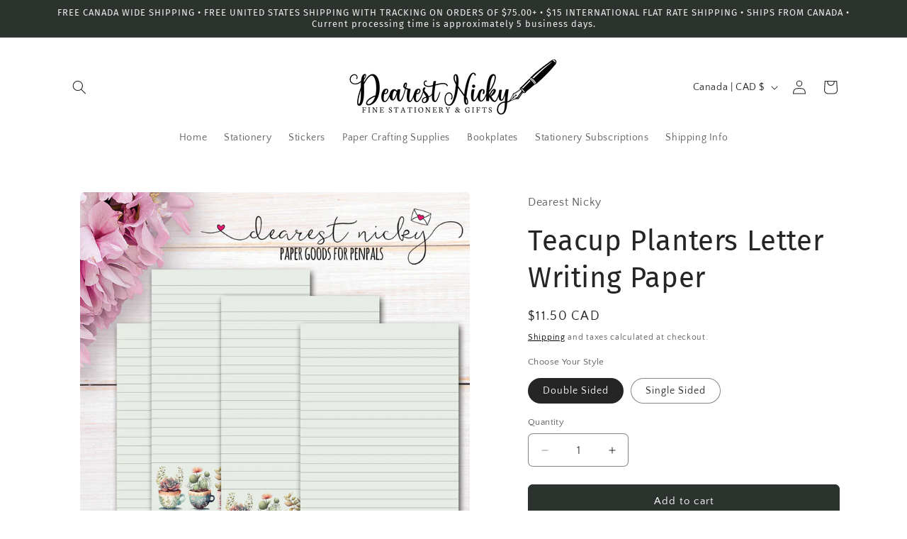

--- FILE ---
content_type: application/javascript
request_url: https://cdn.faire.com/static/js/widget.c9289056.js
body_size: 275380
content:
/*! For license information please see widget.c9289056.js.LICENSE.txt */
(()=>{var e,t,n,r,i={321:e=>{"use strict";var t="object"==typeof document&&document.all;e.exports=void 0===t&&void 0!==t?function(e){return"function"==typeof e||e===t}:function(e){return"function"==typeof e}},718:(e,t,n)=>{var r=n(40435),i=Array.prototype.splice;e.exports=function(e){var t=this.__data__,n=r(t,e);return!(n<0||(n==t.length-1?t.pop():i.call(t,n,1),--this.size,0))}},790:(e,t,n)=>{"use strict";var r=n(64690).PROPER,i=n(42675),o=n(74912);e.exports=function(e){return i(function(){return!!o[e]()||"​᠎"!=="​᠎"[e]()||r&&o[e].name!==e})}},861:(e,t,n)=>{"use strict";var r=n(88810),i=n(2484),o=n(6526),a=RangeError,s=String.fromCharCode,c=String.fromCodePoint,u=i([].join);r({target:"String",stat:!0,arity:1,forced:!!c&&1!==c.length},{fromCodePoint:function(e){for(var t,n=[],r=arguments.length,i=0;r>i;){if(t=+arguments[i++],o(t,1114111)!==t)throw new a(t+" is not a valid code point");n[i]=t<65536?s(t):s(55296+((t-=65536)>>10),t%1024+56320)}return u(n,"")}})},863:(e,t,n)=>{"use strict";var r,i,o=n(93625),a=n(2484),s=n(17267),c=n(28303),u=n(42537),l=n(76445),f=n(3844),d=n(16369).get,p=n(50991),h=n(35722),m=l("native-string-replace",String.prototype.replace),g=RegExp.prototype.exec,v=g,y=a("".charAt),b=a("".indexOf),_=a("".replace),A=a("".slice),w=(i=/b*/g,o(g,r=/a/,"a"),o(g,i,"a"),0!==r.lastIndex||0!==i.lastIndex),E=u.BROKEN_CARET,O=void 0!==/()??/.exec("")[1];(w||O||E||p||h)&&(v=function(e){var t,n,r,i,a,u,l,p=this,h=d(p),S=s(e),C=h.raw;if(C)return C.lastIndex=p.lastIndex,t=o(v,C,S),p.lastIndex=C.lastIndex,t;var x=h.groups,T=E&&p.sticky,R=o(c,p),P=p.source,k=0,N=S;if(T&&(R=_(R,"y",""),-1===b(R,"g")&&(R+="g"),N=A(S,p.lastIndex),p.lastIndex>0&&(!p.multiline||p.multiline&&"\n"!==y(S,p.lastIndex-1))&&(P="(?: "+P+")",N=" "+N,k++),n=new RegExp("^(?:"+P+")",R)),O&&(n=new RegExp("^"+P+"$(?!\\s)",R)),w&&(r=p.lastIndex),i=o(g,T?n:p,N),T?i?(i.input=A(i.input,k),i[0]=A(i[0],k),i.index=p.lastIndex,p.lastIndex+=i[0].length):p.lastIndex=0:w&&i&&(p.lastIndex=p.global?i.index+i[0].length:r),O&&i&&i.length>1&&o(m,i[0],n,function(){for(a=1;a<arguments.length-2;a++)void 0===arguments[a]&&(i[a]=void 0)}),i&&x)for(i.groups=u=f(null),a=0;a<x.length;a++)u[(l=x[a])[0]]=i[l[1]];return i}),e.exports=v},930:(e,t,n)=>{"use strict";var r=n(88810),i=n(33163),o=n(44461),a=n(17267),s=n(76445),c=n(40092),u=s("string-to-symbol-registry"),l=s("symbol-to-string-registry");r({target:"Symbol",stat:!0,forced:!c},{for:function(e){var t=a(e);if(o(u,t))return u[t];var n=i("Symbol")(t);return u[t]=n,l[n]=t,n}})},1367:(e,t)=>{"use strict";function n(e,t){var n=e.length;e.push(t);e:for(;0<n;){var r=n-1>>>1,i=e[r];if(!(0<o(i,t)))break e;e[r]=t,e[n]=i,n=r}}function r(e){return 0===e.length?null:e[0]}function i(e){if(0===e.length)return null;var t=e[0],n=e.pop();if(n!==t){e[0]=n;e:for(var r=0,i=e.length,a=i>>>1;r<a;){var s=2*(r+1)-1,c=e[s],u=s+1,l=e[u];if(0>o(c,n))u<i&&0>o(l,c)?(e[r]=l,e[u]=n,r=u):(e[r]=c,e[s]=n,r=s);else{if(!(u<i&&0>o(l,n)))break e;e[r]=l,e[u]=n,r=u}}}return t}function o(e,t){var n=e.sortIndex-t.sortIndex;return 0!==n?n:e.id-t.id}if(t.unstable_now=void 0,"object"==typeof performance&&"function"==typeof performance.now){var a=performance;t.unstable_now=function(){return a.now()}}else{var s=Date,c=s.now();t.unstable_now=function(){return s.now()-c}}var u=[],l=[],f=1,d=null,p=3,h=!1,m=!1,g=!1,v=!1,y="function"==typeof setTimeout?setTimeout:null,b="function"==typeof clearTimeout?clearTimeout:null,_="undefined"!=typeof setImmediate?setImmediate:null;function A(e){for(var t=r(l);null!==t;){if(null===t.callback)i(l);else{if(!(t.startTime<=e))break;i(l),t.sortIndex=t.expirationTime,n(u,t)}t=r(l)}}function w(e){if(g=!1,A(e),!m)if(null!==r(u))m=!0,O||(O=!0,E());else{var t=r(l);null!==t&&N(w,t.startTime-e)}}var E,O=!1,S=-1,C=5,x=-1;function T(){return!(!v&&t.unstable_now()-x<C)}function R(){if(v=!1,O){var e=t.unstable_now();x=e;var n=!0;try{e:{m=!1,g&&(g=!1,b(S),S=-1),h=!0;var o=p;try{t:{for(A(e),d=r(u);null!==d&&!(d.expirationTime>e&&T());){var a=d.callback;if("function"==typeof a){d.callback=null,p=d.priorityLevel;var s=a(d.expirationTime<=e);if(e=t.unstable_now(),"function"==typeof s){d.callback=s,A(e),n=!0;break t}d===r(u)&&i(u),A(e)}else i(u);d=r(u)}if(null!==d)n=!0;else{var c=r(l);null!==c&&N(w,c.startTime-e),n=!1}}break e}finally{d=null,p=o,h=!1}n=void 0}}finally{n?E():O=!1}}}if("function"==typeof _)E=function(){_(R)};else if("undefined"!=typeof MessageChannel){var P=new MessageChannel,k=P.port2;P.port1.onmessage=R,E=function(){k.postMessage(null)}}else E=function(){y(R,0)};function N(e,n){S=y(function(){e(t.unstable_now())},n)}t.unstable_IdlePriority=5,t.unstable_ImmediatePriority=1,t.unstable_LowPriority=4,t.unstable_NormalPriority=3,t.unstable_Profiling=null,t.unstable_UserBlockingPriority=2,t.unstable_cancelCallback=function(e){e.callback=null},t.unstable_forceFrameRate=function(e){0>e||125<e?console.error("forceFrameRate takes a positive int between 0 and 125, forcing frame rates higher than 125 fps is not supported"):C=0<e?Math.floor(1e3/e):5},t.unstable_getCurrentPriorityLevel=function(){return p},t.unstable_next=function(e){switch(p){case 1:case 2:case 3:var t=3;break;default:t=p}var n=p;p=t;try{return e()}finally{p=n}},t.unstable_requestPaint=function(){v=!0},t.unstable_runWithPriority=function(e,t){switch(e){case 1:case 2:case 3:case 4:case 5:break;default:e=3}var n=p;p=e;try{return t()}finally{p=n}},t.unstable_scheduleCallback=function(e,i,o){var a=t.unstable_now();switch(o="object"==typeof o&&null!==o&&"number"==typeof(o=o.delay)&&0<o?a+o:a,e){case 1:var s=-1;break;case 2:s=250;break;case 5:s=1073741823;break;case 4:s=1e4;break;default:s=5e3}return e={id:f++,callback:i,priorityLevel:e,startTime:o,expirationTime:s=o+s,sortIndex:-1},o>a?(e.sortIndex=o,n(l,e),null===r(u)&&e===r(l)&&(g?(b(S),S=-1):g=!0,N(w,o-a))):(e.sortIndex=s,n(u,e),m||h||(m=!0,O||(O=!0,E()))),e},t.unstable_shouldYield=T,t.unstable_wrapCallback=function(e){var t=p;return function(){var n=p;p=t;try{return e.apply(this,arguments)}finally{p=n}}}},1455:(e,t,n)=>{"use strict";var r=n(88810),i=n(49644),o=n(42675),a=n(94102),s=n(46327).onFreeze,c=Object.freeze;r({target:"Object",stat:!0,forced:o(function(){c(1)}),sham:!i},{freeze:function(e){return c&&a(e)?c(s(e)):e}})},1490:(e,t,n)=>{var r=n(33188)(n(37183),"Promise");e.exports=r},1724:(e,t,n)=>{"use strict";n.d(t,{De:()=>a}),n(75249),n(28135),n(7476),n(21759),n(16335),n(4267),n(63544);var r,i=n(4455),o=n(44305),a=function(e){var t=function(){if(!r)if((0,o.t)())r={};else{var e=i.wc.local.getItem("PublicSettingsOverrides");e&&(r=JSON.parse(e))}return r}();if(t)return t[e]}},2184:(e,t,n)=>{"use strict";e.exports=n(10076)},2283:(e,t,n)=>{"use strict";var r=n(94102),i=Math.floor;e.exports=Number.isInteger||function(e){return!r(e)&&isFinite(e)&&i(e)===e}},2304:(e,t,n)=>{"use strict";var r=n(88810),i=n(43555);r({global:!0,forced:parseInt!==i},{parseInt:i})},2396:(e,t,n)=>{"use strict";var r=n(80261),i={childContextTypes:!0,contextType:!0,contextTypes:!0,defaultProps:!0,displayName:!0,getDefaultProps:!0,getDerivedStateFromError:!0,getDerivedStateFromProps:!0,mixins:!0,propTypes:!0,type:!0},o={name:!0,length:!0,prototype:!0,caller:!0,callee:!0,arguments:!0,arity:!0},a={$$typeof:!0,compare:!0,defaultProps:!0,displayName:!0,propTypes:!0,type:!0},s={};function c(e){return r.isMemo(e)?a:s[e.$$typeof]||i}s[r.ForwardRef]={$$typeof:!0,render:!0,defaultProps:!0,displayName:!0,propTypes:!0},s[r.Memo]=a;var u=Object.defineProperty,l=Object.getOwnPropertyNames,f=Object.getOwnPropertySymbols,d=Object.getOwnPropertyDescriptor,p=Object.getPrototypeOf,h=Object.prototype;e.exports=function e(t,n,r){if("string"!=typeof n){if(h){var i=p(n);i&&i!==h&&e(t,i,r)}var a=l(n);f&&(a=a.concat(f(n)));for(var s=c(t),m=c(n),g=0;g<a.length;++g){var v=a[g];if(!(o[v]||r&&r[v]||m&&m[v]||s&&s[v])){var y=d(n,v);try{u(t,v,y)}catch(e){}}}}return t}},2484:(e,t,n)=>{"use strict";var r=n(33588),i=Function.prototype,o=i.call,a=r&&i.bind.bind(o,o);e.exports=r?a:function(e){return function(){return o.apply(e,arguments)}}},2881:(e,t,n)=>{var r=n(26837),i=n(19946);e.exports=function(e,t){return r(e,i(e),t)}},2961:(e,t,n)=>{"use strict";var r=n(29004),i=n(2484),o=n(20051),a=n(68649),s=n(88770),c=n(4929),u=i([].push),l=function(e){var t=1===e,n=2===e,i=3===e,l=4===e,f=6===e,d=7===e,p=5===e||f;return function(h,m,g,v){for(var y,b,_=a(h),A=o(_),w=s(A),E=r(m,g),O=0,S=v||c,C=t?S(h,w):n||d?S(h,0):void 0;w>O;O++)if((p||O in A)&&(b=E(y=A[O],O,_),e))if(t)C[O]=b;else if(b)switch(e){case 3:return!0;case 5:return y;case 6:return O;case 2:u(C,y)}else switch(e){case 4:return!1;case 7:u(C,y)}return f?-1:i||l?l:C}};e.exports={forEach:l(0),map:l(1),filter:l(2),some:l(3),every:l(4),find:l(5),findIndex:l(6),filterReject:l(7)}},2993:(e,t,n)=>{var r=n(71607),i=n(53852);e.exports=function(e,t){return null!=e&&i(e,t,r)}},3037:(e,t,n)=>{"use strict";var r=n(92128),i=n(30706),o=n(86005),a=n(10659),s=n(28969),c=n(64700);t.f=r&&!i?Object.defineProperties:function(e,t){a(e);for(var n,r=s(t),i=c(t),u=i.length,l=0;u>l;)o.f(e,n=i[l++],r[n]);return e}},3291:(e,t,n)=>{"use strict";var r=n(54175);t.f=r},3597:(e,t,n)=>{"use strict";var r,i,o,a=n(42675),s=n(321),c=n(94102),u=n(3844),l=n(65927),f=n(25236),d=n(54175),p=n(36007),h=d("iterator"),m=!1;[].keys&&("next"in(o=[].keys())?(i=l(l(o)))!==Object.prototype&&(r=i):m=!0),!c(r)||a(function(){var e={};return r[h].call(e)!==e})?r={}:p&&(r=u(r)),s(r[h])||f(r,h,function(){return this}),e.exports={IteratorPrototype:r,BUGGY_SAFARI_ITERATORS:m}},3803:(e,t,n)=>{var r=n(46015),i=n(26642),o=n(83572),a=Math.max,s=Math.min;e.exports=function(e,t,n){var c,u,l,f,d,p,h=0,m=!1,g=!1,v=!0;if("function"!=typeof e)throw new TypeError("Expected a function");function y(t){var n=c,r=u;return c=u=void 0,h=t,f=e.apply(r,n)}function b(e){var n=e-p;return void 0===p||n>=t||n<0||g&&e-h>=l}function _(){var e=i();if(b(e))return A(e);d=setTimeout(_,function(e){var n=t-(e-p);return g?s(n,l-(e-h)):n}(e))}function A(e){return d=void 0,v&&c?y(e):(c=u=void 0,f)}function w(){var e=i(),n=b(e);if(c=arguments,u=this,p=e,n){if(void 0===d)return function(e){return h=e,d=setTimeout(_,t),m?y(e):f}(p);if(g)return clearTimeout(d),d=setTimeout(_,t),y(p)}return void 0===d&&(d=setTimeout(_,t)),f}return t=o(t)||0,r(n)&&(m=!!n.leading,l=(g="maxWait"in n)?a(o(n.maxWait)||0,t):l,v="trailing"in n?!!n.trailing:v),w.cancel=function(){void 0!==d&&clearTimeout(d),h=0,c=p=u=d=void 0},w.flush=function(){return void 0===d?f:A(i())},w}},3844:(e,t,n)=>{"use strict";var r,i=n(10659),o=n(3037),a=n(58563),s=n(16617),c=n(27073),u=n(84451),l=n(93779),f="prototype",d="script",p=l("IE_PROTO"),h=function(){},m=function(e){return"<"+d+">"+e+"</"+d+">"},g=function(e){e.write(m("")),e.close();var t=e.parentWindow.Object;return e=null,t},v=function(){try{r=new ActiveXObject("htmlfile")}catch(e){}var e,t,n;v="undefined"!=typeof document?document.domain&&r?g(r):(t=u("iframe"),n="java"+d+":",t.style.display="none",c.appendChild(t),t.src=String(n),(e=t.contentWindow.document).open(),e.write(m("document.F=Object")),e.close(),e.F):g(r);for(var i=a.length;i--;)delete v[f][a[i]];return v()};s[p]=!0,e.exports=Object.create||function(e,t){var n;return null!==e?(h[f]=i(e),n=new h,h[f]=null,n[p]=e):n=v(),void 0===t?n:o.f(n,t)}},3902:(e,t,n)=>{var r=n(85928);e.exports=function(e,t,n){return null==e?e:r(e,t,n)}},3967:(e,t,n)=>{var r=n(60789),i=n(48561),o=n(91451);e.exports=function(e,t){var n=this.__data__;if(n instanceof r){var a=n.__data__;if(!i||a.length<199)return a.push([e,t]),this.size=++n.size,this;n=this.__data__=new o(a)}return n.set(e,t),this.size=n.size,this}},3985:(e,t,n)=>{"use strict";var r=n(10659),i=n(73112),o=n(59601),a=n(54175)("species");e.exports=function(e,t){var n,s=r(e).constructor;return void 0===s||o(n=r(s)[a])?t:i(n)}},4024:(e,t,n)=>{var r=n(10162),i=n(26143),o=n(43271),a=o&&o.isMap,s=a?i(a):r;e.exports=s},4267:(e,t,n)=>{"use strict";var r=n(88810),i=n(863);r({target:"RegExp",proto:!0,forced:/./.exec!==i},{exec:i})},4455:(e,t,n)=>{"use strict";n.d(t,{wc:()=>h}),n(88037);var r=n(43008),i=n(13134),o=n(72641),a=n(82561),s=n(77001),c=n(80410),u=n(44305);function l(e,t,n){return t=(0,i.A)(t),(0,r.A)(e,f()?Reflect.construct(t,n||[],(0,i.A)(e).constructor):t.apply(e,n))}function f(){try{var e=!Boolean.prototype.valueOf.call(Reflect.construct(Boolean,[],function(){}))}catch(e){}return(f=function(){return!!e})()}var d=function(){try{if((0,u.t)())return;return window.localStorage}catch(e){return}},p=function(){try{if((0,u.t)())return;return window.sessionStorage}catch(e){return}},h=function(){return(0,s.A)(function e(t){var n=this;(0,a.A)(this,e),this.dataStorage=t,this._fallbackCache={},this.isStorageAvailable=function(){if(!n.dataStorage)return!1;var e="test";try{n.dataStorage.setItem(e,"test"),n.dataStorage.removeItem(e)}catch(e){return!1}return!0},this.getItem=function(e){if(n.isStorageAvailable()){var t=n.dataStorage.getItem(e);if("string"==typeof t)return t}if(void 0!==n._fallbackCache[e])return n._fallbackCache[e]},this.setItem=function(e,t){n.isStorageAvailable()?n.dataStorage.setItem(e,t):n._fallbackCache[e]=t},this.removeItem=function(e){n.isStorageAvailable()?n.dataStorage.removeItem(e):delete n._fallbackCache[e]},this.clear=function(){n.isStorageAvailable()?n.dataStorage.clear():n._fallbackCache={}}},null,[{key:"local",get:function(){return m.get()}},{key:"session",get:function(){return g.get()}}])}(),m=function(e){function t(){return(0,a.A)(this,t),l(this,t,[d()])}return(0,o.A)(t,e),(0,s.A)(t)}(h);m.get=(0,c.hw)(m);var g=function(e){function t(){return(0,a.A)(this,t),l(this,t,[p()])}return(0,o.A)(t,e),(0,s.A)(t)}(h);g.get=(0,c.hw)(g),new m},4501:e=>{e.exports=function(e){var t=-1,n=Array(e.size);return e.forEach(function(e){n[++t]=[e,e]}),n}},4792:(e,t,n)=>{"use strict";var r=n(2484),i=n(44461),o=n(28969),a=n(56749).indexOf,s=n(16617),c=r([].push);e.exports=function(e,t){var n,r=o(e),u=0,l=[];for(n in r)!i(s,n)&&i(r,n)&&c(l,n);for(;t.length>u;)i(r,n=t[u++])&&(~a(l,n)||c(l,n));return l}},4929:(e,t,n)=>{"use strict";var r=n(48845);e.exports=function(e,t){return new(r(e))(0===t?0:t)}},4958:(e,t,n)=>{"use strict";var r=n(88810),i=n(42675),o=n(21948),a=n(94102),s=n(68649),c=n(88770),u=n(53081),l=n(84028),f=n(4929),d=n(92321),p=n(54175),h=n(22763),m=p("isConcatSpreadable"),g=h>=51||!i(function(){var e=[];return e[m]=!1,e.concat()[0]!==e}),v=function(e){if(!a(e))return!1;var t=e[m];return void 0!==t?!!t:o(e)};r({target:"Array",proto:!0,arity:1,forced:!g||!d("concat")},{concat:function(e){var t,n,r,i,o,a=s(this),d=f(a,0),p=0;for(t=-1,r=arguments.length;t<r;t++)if(v(o=-1===t?a:arguments[t]))for(i=c(o),u(p+i),n=0;n<i;n++,p++)n in o&&l(d,p,o[n]);else u(p+1),l(d,p++,o);return d.length=p,d}})},5229:(e,t,n)=>{var r=n(16990),i=n(79637),o=n(46184),a=Function.prototype,s=Object.prototype,c=a.toString,u=s.hasOwnProperty,l=c.call(Object);e.exports=function(e){if(!o(e)||"[object Object]"!=r(e))return!1;var t=i(e);if(null===t)return!0;var n=u.call(t,"constructor")&&t.constructor;return"function"==typeof n&&n instanceof n&&c.call(n)==l}},5424:(e,t,n)=>{"use strict";var r=n(88810),i=n(36007),o=n(92128),a=n(88052),s=n(79747),c=n(2484),u=n(92360),l=n(44461),f=n(19859),d=n(37837),p=n(73401),h=n(90573),m=n(42675),g=n(24956).f,v=n(33071).f,y=n(86005).f,b=n(77156),_=n(65150).trim,A="Number",w=a[A],E=s[A],O=w.prototype,S=a.TypeError,C=c("".slice),x=c("".charCodeAt),T=u(A,!w(" 0o1")||!w("0b1")||w("+0x1")),R=function(e){var t,n=arguments.length<1?0:w(function(e){var t=h(e,"number");return"bigint"==typeof t?t:function(e){var t,n,r,i,o,a,s,c,u=h(e,"number");if(p(u))throw new S("Cannot convert a Symbol value to a number");if("string"==typeof u&&u.length>2)if(u=_(u),43===(t=x(u,0))||45===t){if(88===(n=x(u,2))||120===n)return NaN}else if(48===t){switch(x(u,1)){case 66:case 98:r=2,i=49;break;case 79:case 111:r=8,i=55;break;default:return+u}for(a=(o=C(u,2)).length,s=0;s<a;s++)if((c=x(o,s))<48||c>i)return NaN;return parseInt(o,r)}return+u}(t)}(e));return d(O,t=this)&&m(function(){b(t)})?f(Object(n),this,R):n};R.prototype=O,T&&!i&&(O.constructor=R),r({global:!0,constructor:!0,wrap:!0,forced:T},{Number:R});var P=function(e,t){for(var n,r=o?g(t):"MAX_VALUE,MIN_VALUE,NaN,NEGATIVE_INFINITY,POSITIVE_INFINITY,EPSILON,MAX_SAFE_INTEGER,MIN_SAFE_INTEGER,isFinite,isInteger,isNaN,isSafeInteger,parseFloat,parseInt,fromString,range".split(","),i=0;r.length>i;i++)l(t,n=r[i])&&!l(e,n)&&y(e,n,v(t,n))};i&&E&&P(s[A],E),(T||i)&&P(s[A],w)},5768:(e,t)=>{"use strict";Object.defineProperty(t,"__esModule",{value:!0}),t.shouldPolyfill=function(){return"undefined"==typeof Intl||!("getCanonicalLocales"in Intl)||"x-private"===Intl.getCanonicalLocales("und-x-private")[0]}},5839:(e,t,n)=>{var r=n(61534),i=n(26671);function o(e,t){this.__wrapped__=e,this.__actions__=[],this.__chain__=!!t,this.__index__=0,this.__values__=void 0}o.prototype=r(i.prototype),o.prototype.constructor=o,e.exports=o},5851:(e,t,n)=>{"use strict";n.d(t,{m:()=>i});var r=n(23987);function i(e,t){return function(t){return(0,r.vV)(new Error("Received unexpected value inside exhaustive switch"),{data:{defaultValue:e,unexpectedValue:t}}),e}}},6064:(e,t,n)=>{e=n.nmd(e);var r=n(37183),i=t&&!t.nodeType&&t,o=i&&e&&!e.nodeType&&e,a=o&&o.exports===i?r.Buffer:void 0,s=a?a.allocUnsafe:void 0;e.exports=function(e,t){if(t)return e.slice();var n=e.length,r=s?s(n):new e.constructor(n);return e.copy(r),r}},6128:(e,t,n)=>{var r=n(61429)(Object.keys,Object);e.exports=r},6363:(e,t,n)=>{"use strict";n.d(t,{A:()=>s});var r=n(23536),i=n.n(r),o=n(75248),a=n.n(o)()(i());a.push([e.id,".f_flex_base {\n  display: flex;\n}\n\n.f_flex_base:empty {\n  gap: initial;\n}\n\n.f_flex_single_value_flex_basis {\n  flex-basis: var(--f_flex_flex_basis);\n}\n\n.f_flex_single_value_flex_grow {\n  flex-grow: var(--f_flex_flex_grow);\n}\n\n.f_flex_single_value_flex_shrink {\n  flex-shrink: var(--f_flex_flex_shrink);\n}\n\n.f_flex_variable_flex {\n  flex: var(--f_flex_flex_mobile);\n}\n\n@media screen and (min-width: 768px) {\n  .f_flex_variable_flex {\n    flex: var(--f_flex_flex_tablet);\n  }\n}\n\n@media screen and (min-width: 1024px) {\n  .f_flex_variable_flex {\n    flex: var(--f_flex_flex_desktop);\n  }\n}\n\n@media screen and (min-width: 1440px) {\n  .f_flex_variable_flex {\n    flex: var(--f_flex_flex_xlarge);\n  }\n}\n\n@media screen and (min-width: 1920px) {\n  .f_flex_variable_flex {\n    flex: var(--f_flex_flex_xxlarge);\n  }\n}\n\n.f_flex_single_value_align {\n  align-items: var(--f_flex_align_mobile);\n}\n\n.f_flex_variable_align {\n  align-items: var(--f_flex_align_mobile);\n}\n\n@media screen and (min-width: 768px) {\n  .f_flex_variable_align {\n    align-items: var(--f_flex_align_tablet);\n  }\n}\n\n@media screen and (min-width: 1024px) {\n  .f_flex_variable_align {\n    align-items: var(--f_flex_align_desktop);\n  }\n}\n\n@media screen and (min-width: 1440px) {\n  .f_flex_variable_align {\n    align-items: var(--f_flex_align_xlarge);\n  }\n}\n\n@media screen and (min-width: 1920px) {\n  .f_flex_variable_align {\n    align-items: var(--f_flex_align_xxlarge);\n  }\n}\n\n.f_flex_single_value_justify {\n  justify-content: var(--f_flex_justify_mobile);\n}\n\n.f_flex_variable_justify {\n  justify-content: var(--f_flex_justify_mobile);\n}\n\n@media screen and (min-width: 768px) {\n  .f_flex_variable_justify {\n    justify-content: var(--f_flex_justify_tablet);\n  }\n}\n\n@media screen and (min-width: 1024px) {\n  .f_flex_variable_justify {\n    justify-content: var(--f_flex_justify_desktop);\n  }\n}\n\n@media screen and (min-width: 1440px) {\n  .f_flex_variable_justify {\n    justify-content: var(--f_flex_justify_xlarge);\n  }\n}\n\n@media screen and (min-width: 1920px) {\n  .f_flex_variable_justify {\n    justify-content: var(--f_flex_justify_xxlarge);\n  }\n}\n\n.f_flex_single_value_direction {\n  flex-direction: var(--f_flex_direction_mobile);\n}\n\n.f_flex_variable_direction {\n  flex-direction: var(--f_flex_direction_mobile);\n}\n\n@media screen and (min-width: 768px) {\n  .f_flex_variable_direction {\n    flex-direction: var(--f_flex_direction_tablet);\n  }\n}\n\n@media screen and (min-width: 1024px) {\n  .f_flex_variable_direction {\n    flex-direction: var(--f_flex_direction_desktop);\n  }\n}\n\n@media screen and (min-width: 1440px) {\n  .f_flex_variable_direction {\n    flex-direction: var(--f_flex_direction_xlarge);\n  }\n}\n\n@media screen and (min-width: 1920px) {\n  .f_flex_variable_direction {\n    flex-direction: var(--f_flex_direction_xxlarge);\n  }\n}\n\n.f_flex_single_value_gap {\n  gap: var(--f_flex_gap_mobile);\n}\n\n.f_flex_variable_gap {\n  gap: var(--f_flex_gap_mobile);\n}\n\n@media screen and (min-width: 768px) {\n  .f_flex_variable_gap {\n    gap: var(--f_flex_gap_tablet);\n  }\n}\n\n@media screen and (min-width: 1024px) {\n  .f_flex_variable_gap {\n    gap: var(--f_flex_gap_desktop);\n  }\n}\n\n@media screen and (min-width: 1440px) {\n  .f_flex_variable_gap {\n    gap: var(--f_flex_gap_xlarge);\n  }\n}\n\n@media screen and (min-width: 1920px) {\n  .f_flex_variable_gap {\n    gap: var(--f_flex_gap_xxlarge);\n  }\n}\n","",{version:3,sources:["webpack://./../../core/web/src/slate/Layout/native-styles.css"],names:[],mappings:"AAAA;EACE,aAAa;AACf;;AAEA;EACE,YAAU;AACZ;;AAEA;EACE,oCAAoC;AACtC;;AAEA;EACE,kCAAkC;AACpC;;AAEA;EACE,sCAAsC;AACxC;;AAEA;EACE,+BAA+B;AACjC;;AAEA;EACE;IACE,+BAA+B;EACjC;AACF;;AAEA;EACE;IACE,gCAAgC;EAClC;AACF;;AAEA;EACE;IACE,+BAA+B;EACjC;AACF;;AAEA;EACE;IACE,gCAAgC;EAClC;AACF;;AAEA;EACE,uCAAuC;AACzC;;AAEA;EACE,uCAAuC;AACzC;;AAEA;EACE;IACE,uCAAuC;EACzC;AACF;;AAEA;EACE;IACE,wCAAwC;EAC1C;AACF;;AAEA;EACE;IACE,uCAAuC;EACzC;AACF;;AAEA;EACE;IACE,wCAAwC;EAC1C;AACF;;AAEA;EACE,6CAA6C;AAC/C;;AAEA;EACE,6CAA6C;AAC/C;;AAEA;EACE;IACE,6CAA6C;EAC/C;AACF;;AAEA;EACE;IACE,8CAA8C;EAChD;AACF;;AAEA;EACE;IACE,6CAA6C;EAC/C;AACF;;AAEA;EACE;IACE,8CAA8C;EAChD;AACF;;AAEA;EACE,8CAA8C;AAChD;;AAEA;EACE,8CAA8C;AAChD;;AAEA;EACE;IACE,8CAA8C;EAChD;AACF;;AAEA;EACE;IACE,+CAA+C;EACjD;AACF;;AAEA;EACE;IACE,8CAA8C;EAChD;AACF;;AAEA;EACE;IACE,+CAA+C;EACjD;AACF;;AAEA;EACE,6BAA6B;AAC/B;;AAEA;EACE,6BAA6B;AAC/B;;AAEA;EACE;IACE,6BAA6B;EAC/B;AACF;;AAEA;EACE;IACE,8BAA8B;EAChC;AACF;;AAEA;EACE;IACE,6BAA6B;EAC/B;AACF;;AAEA;EACE;IACE,8BAA8B;EAChC;AACF",sourcesContent:[".f_flex_base {\n  display: flex;\n}\n\n.f_flex_base:empty {\n  gap: unset;\n}\n\n.f_flex_single_value_flex_basis {\n  flex-basis: var(--f_flex_flex_basis);\n}\n\n.f_flex_single_value_flex_grow {\n  flex-grow: var(--f_flex_flex_grow);\n}\n\n.f_flex_single_value_flex_shrink {\n  flex-shrink: var(--f_flex_flex_shrink);\n}\n\n.f_flex_variable_flex {\n  flex: var(--f_flex_flex_mobile);\n}\n\n@media screen and (min-width: 768px) {\n  .f_flex_variable_flex {\n    flex: var(--f_flex_flex_tablet);\n  }\n}\n\n@media screen and (min-width: 1024px) {\n  .f_flex_variable_flex {\n    flex: var(--f_flex_flex_desktop);\n  }\n}\n\n@media screen and (min-width: 1440px) {\n  .f_flex_variable_flex {\n    flex: var(--f_flex_flex_xlarge);\n  }\n}\n\n@media screen and (min-width: 1920px) {\n  .f_flex_variable_flex {\n    flex: var(--f_flex_flex_xxlarge);\n  }\n}\n\n.f_flex_single_value_align {\n  align-items: var(--f_flex_align_mobile);\n}\n\n.f_flex_variable_align {\n  align-items: var(--f_flex_align_mobile);\n}\n\n@media screen and (min-width: 768px) {\n  .f_flex_variable_align {\n    align-items: var(--f_flex_align_tablet);\n  }\n}\n\n@media screen and (min-width: 1024px) {\n  .f_flex_variable_align {\n    align-items: var(--f_flex_align_desktop);\n  }\n}\n\n@media screen and (min-width: 1440px) {\n  .f_flex_variable_align {\n    align-items: var(--f_flex_align_xlarge);\n  }\n}\n\n@media screen and (min-width: 1920px) {\n  .f_flex_variable_align {\n    align-items: var(--f_flex_align_xxlarge);\n  }\n}\n\n.f_flex_single_value_justify {\n  justify-content: var(--f_flex_justify_mobile);\n}\n\n.f_flex_variable_justify {\n  justify-content: var(--f_flex_justify_mobile);\n}\n\n@media screen and (min-width: 768px) {\n  .f_flex_variable_justify {\n    justify-content: var(--f_flex_justify_tablet);\n  }\n}\n\n@media screen and (min-width: 1024px) {\n  .f_flex_variable_justify {\n    justify-content: var(--f_flex_justify_desktop);\n  }\n}\n\n@media screen and (min-width: 1440px) {\n  .f_flex_variable_justify {\n    justify-content: var(--f_flex_justify_xlarge);\n  }\n}\n\n@media screen and (min-width: 1920px) {\n  .f_flex_variable_justify {\n    justify-content: var(--f_flex_justify_xxlarge);\n  }\n}\n\n.f_flex_single_value_direction {\n  flex-direction: var(--f_flex_direction_mobile);\n}\n\n.f_flex_variable_direction {\n  flex-direction: var(--f_flex_direction_mobile);\n}\n\n@media screen and (min-width: 768px) {\n  .f_flex_variable_direction {\n    flex-direction: var(--f_flex_direction_tablet);\n  }\n}\n\n@media screen and (min-width: 1024px) {\n  .f_flex_variable_direction {\n    flex-direction: var(--f_flex_direction_desktop);\n  }\n}\n\n@media screen and (min-width: 1440px) {\n  .f_flex_variable_direction {\n    flex-direction: var(--f_flex_direction_xlarge);\n  }\n}\n\n@media screen and (min-width: 1920px) {\n  .f_flex_variable_direction {\n    flex-direction: var(--f_flex_direction_xxlarge);\n  }\n}\n\n.f_flex_single_value_gap {\n  gap: var(--f_flex_gap_mobile);\n}\n\n.f_flex_variable_gap {\n  gap: var(--f_flex_gap_mobile);\n}\n\n@media screen and (min-width: 768px) {\n  .f_flex_variable_gap {\n    gap: var(--f_flex_gap_tablet);\n  }\n}\n\n@media screen and (min-width: 1024px) {\n  .f_flex_variable_gap {\n    gap: var(--f_flex_gap_desktop);\n  }\n}\n\n@media screen and (min-width: 1440px) {\n  .f_flex_variable_gap {\n    gap: var(--f_flex_gap_xlarge);\n  }\n}\n\n@media screen and (min-width: 1920px) {\n  .f_flex_variable_gap {\n    gap: var(--f_flex_gap_xxlarge);\n  }\n}\n"],sourceRoot:""}]);const s=a},6526:(e,t,n)=>{"use strict";var r=n(7391),i=Math.max,o=Math.min;e.exports=function(e,t){var n=r(e);return n<0?i(n+t,0):o(n,t)}},6558:(e,t,n)=>{"use strict";n(68808),n(75143),n(70383),n(12035),n(92173),n(72148)},6626:e=>{"use strict";e.exports=function(e){var t=document.createElement("style");return e.setAttributes(t,e.attributes),e.insert(t,e.options),t}},6781:(e,t,n)=>{"use strict";var r,i,o,a,s=n(88052),c=n(50133),u=n(29004),l=n(321),f=n(44461),d=n(42675),p=n(27073),h=n(24540),m=n(84451),g=n(90464),v=n(42900),y=n(66125),b=s.setImmediate,_=s.clearImmediate,A=s.process,w=s.Dispatch,E=s.Function,O=s.MessageChannel,S=s.String,C=0,x={},T="onreadystatechange";d(function(){r=s.location});var R=function(e){if(f(x,e)){var t=x[e];delete x[e],t()}},P=function(e){return function(){R(e)}},k=function(e){R(e.data)},N=function(e){s.postMessage(S(e),r.protocol+"//"+r.host)};b&&_||(b=function(e){g(arguments.length,1);var t=l(e)?e:E(e),n=h(arguments,1);return x[++C]=function(){c(t,void 0,n)},i(C),C},_=function(e){delete x[e]},y?i=function(e){A.nextTick(P(e))}:w&&w.now?i=function(e){w.now(P(e))}:O&&!v?(a=(o=new O).port2,o.port1.onmessage=k,i=u(a.postMessage,a)):s.addEventListener&&l(s.postMessage)&&!s.importScripts&&r&&"file:"!==r.protocol&&!d(N)?(i=N,s.addEventListener("message",k,!1)):i=T in m("script")?function(e){p.appendChild(m("script"))[T]=function(){p.removeChild(this),R(e)}}:function(e){setTimeout(P(e),0)}),e.exports={set:b,clear:_}},6794:(e,t,n)=>{"use strict";var r=n(10659),i=n(94102),o=n(81031);e.exports=function(e,t){if(r(e),i(t)&&t.constructor===e)return t;var n=o.f(e);return(0,n.resolve)(t),n.promise}},6805:(e,t,n)=>{"use strict";var r=n(88810),i=n(92128),o=n(3037).f;r({target:"Object",stat:!0,forced:Object.defineProperties!==o,sham:!i},{defineProperties:o})},7098:(e,t,n)=>{var r=n(14183);e.exports=function(e,t){var n;return r(e,function(e,r,i){return!(n=t(e,r,i))}),!!n}},7183:e=>{"use strict";e.exports="SECRET_DO_NOT_PASS_THIS_OR_YOU_WILL_BE_FIRED"},7187:(e,t,n)=>{var r=n(37183).Symbol;e.exports=r},7372:(e,t,n)=>{"use strict";var r=n(88810),i=n(2961).filter;r({target:"Array",proto:!0,forced:!n(92321)("filter")},{filter:function(e){return i(this,e,arguments.length>1?arguments[1]:void 0)}})},7391:(e,t,n)=>{"use strict";var r=n(24049);e.exports=function(e){var t=+e;return t!=t||0===t?0:r(t)}},7476:(e,t,n)=>{"use strict";var r=n(88810),i=n(68649),o=n(64700);r({target:"Object",stat:!0,forced:n(42675)(function(){o(1)})},{keys:function(e){return o(i(e))}})},7499:e=>{e.exports=function(e,t,n,r){var i=n?n.call(r,e,t):void 0;if(void 0!==i)return!!i;if(e===t)return!0;if("object"!=typeof e||!e||"object"!=typeof t||!t)return!1;var o=Object.keys(e),a=Object.keys(t);if(o.length!==a.length)return!1;for(var s=Object.prototype.hasOwnProperty.bind(t),c=0;c<o.length;c++){var u=o[c];if(!s(u))return!1;var l=e[u],f=t[u];if(!1===(i=n?n.call(r,l,f,u):void 0)||void 0===i&&l!==f)return!1}return!0}},7641:(e,t,n)=>{var r=n(46015),i=n(88089),o=n(65567),a=Object.prototype.hasOwnProperty;e.exports=function(e){if(!r(e))return o(e);var t=i(e),n=[];for(var s in e)("constructor"!=s||!t&&a.call(e,s))&&n.push(s);return n}},7747:(e,t,n)=>{var r=n(21960),i=Object.prototype.hasOwnProperty;e.exports=function(e){var t=this.__data__;if(r){var n=t[e];return"__lodash_hash_undefined__"===n?void 0:n}return i.call(t,e)?t[e]:void 0}},7769:(e,t)=>{"use strict";var n={}.propertyIsEnumerable,r=Object.getOwnPropertyDescriptor,i=r&&!n.call({1:2},1);t.f=i?function(e){var t=r(this,e);return!!t&&t.enumerable}:n},8590:e=>{function t(n,r,i,o){var a=Object.defineProperty;try{a({},"",{})}catch(n){a=0}e.exports=t=function(e,n,r,i){function o(n,r){t(e,n,function(e){return this._invoke(n,r,e)})}n?a?a(e,n,{value:r,enumerable:!i,configurable:!i,writable:!i}):e[n]=r:(o("next",0),o("throw",1),o("return",2))},e.exports.__esModule=!0,e.exports.default=e.exports,t(n,r,i,o)}e.exports=t,e.exports.__esModule=!0,e.exports.default=e.exports},8676:(e,t,n)=>{"use strict";var r=n(88810),i=n(93625),o=n(36007),a=n(64690),s=n(321),c=n(47270),u=n(65927),l=n(31715),f=n(98819),d=n(70671),p=n(25236),h=n(54175),m=n(56609),g=n(3597),v=a.PROPER,y=a.CONFIGURABLE,b=g.IteratorPrototype,_=g.BUGGY_SAFARI_ITERATORS,A=h("iterator"),w="keys",E="values",O="entries",S=function(){return this};e.exports=function(e,t,n,a,h,g,C){c(n,t,a);var x,T,R,P=function(e){if(e===h&&j)return j;if(!_&&e&&e in I)return I[e];switch(e){case w:case E:case O:return function(){return new n(this,e)}}return function(){return new n(this)}},k=t+" Iterator",N=!1,I=e.prototype,L=I[A]||I["@@iterator"]||h&&I[h],j=!_&&L||P(h),D="Array"===t&&I.entries||L;if(D&&(x=u(D.call(new e)))!==Object.prototype&&x.next&&(o||u(x)===b||(l?l(x,b):s(x[A])||p(x,A,S)),f(x,k,!0,!0),o&&(m[k]=S)),v&&h===E&&L&&L.name!==E&&(!o&&y?d(I,"name",E):(N=!0,j=function(){return i(L,this)})),h)if(T={values:P(E),keys:g?j:P(w),entries:P(O)},C)for(R in T)(_||N||!(R in I))&&p(I,R,T[R]);else r({target:t,proto:!0,forced:_||N},T);return o&&!C||I[A]===j||p(I,A,j,{name:h}),m[t]=j,T}},8704:e=>{var t=Object.prototype.toString;e.exports=function(e){return t.call(e)}},9073:(e,t)=>{"use strict";t.f=Object.getOwnPropertySymbols},9142:(e,t,n)=>{var r=n(83733);e.exports=function(e,t,n){"__proto__"==t&&r?r(e,t,{configurable:!0,enumerable:!0,value:n,writable:!0}):e[t]=n}},9184:e=>{e.exports=function(e){var t=this.has(e)&&delete this.__data__[e];return this.size-=t?1:0,t}},9455:(e,t,n)=>{"use strict";var r=n(2484),i=n(42675),o=n(321),a=n(44461),s=n(92128),c=n(64690).CONFIGURABLE,u=n(42718),l=n(16369),f=l.enforce,d=l.get,p=String,h=Object.defineProperty,m=r("".slice),g=r("".replace),v=r([].join),y=s&&!i(function(){return 8!==h(function(){},"length",{value:8}).length}),b=String(String).split("String"),_=e.exports=function(e,t,n){"Symbol("===m(p(t),0,7)&&(t="["+g(p(t),/^Symbol\(([^)]*)\).*$/,"$1")+"]"),n&&n.getter&&(t="get "+t),n&&n.setter&&(t="set "+t),(!a(e,"name")||c&&e.name!==t)&&(s?h(e,"name",{value:t,configurable:!0}):e.name=t),y&&n&&a(n,"arity")&&e.length!==n.arity&&h(e,"length",{value:n.arity});try{n&&a(n,"constructor")&&n.constructor?s&&h(e,"prototype",{writable:!1}):e.prototype&&(e.prototype=void 0)}catch(e){}var r=f(e);return a(r,"source")||(r.source=v(b,"string"==typeof t?t:"")),e};Function.prototype.toString=_(function(){return o(this)&&d(this).source||u(this)},"toString")},9688:(e,t,n)=>{"use strict";var r=n(88810),i=n(88052),o=n(2484),a=n(92360),s=n(25236),c=n(46327),u=n(71072),l=n(55755),f=n(321),d=n(59601),p=n(94102),h=n(42675),m=n(99976),g=n(98819),v=n(19859);e.exports=function(e,t,n){var y=-1!==e.indexOf("Map"),b=-1!==e.indexOf("Weak"),_=y?"set":"add",A=i[e],w=A&&A.prototype,E=A,O={},S=function(e){var t=o(w[e]);s(w,e,"add"===e?function(e){return t(this,0===e?0:e),this}:"delete"===e?function(e){return!(b&&!p(e))&&t(this,0===e?0:e)}:"get"===e?function(e){return b&&!p(e)?void 0:t(this,0===e?0:e)}:"has"===e?function(e){return!(b&&!p(e))&&t(this,0===e?0:e)}:function(e,n){return t(this,0===e?0:e,n),this})};if(a(e,!f(A)||!(b||w.forEach&&!h(function(){(new A).entries().next()}))))E=n.getConstructor(t,e,y,_),c.enable();else if(a(e,!0)){var C=new E,x=C[_](b?{}:-0,1)!==C,T=h(function(){C.has(1)}),R=m(function(e){new A(e)}),P=!b&&h(function(){for(var e=new A,t=5;t--;)e[_](t,t);return!e.has(-0)});R||((E=t(function(e,t){l(e,w);var n=v(new A,e,E);return d(t)||u(t,n[_],{that:n,AS_ENTRIES:y}),n})).prototype=w,w.constructor=E),(T||P)&&(S("delete"),S("has"),y&&S("get")),(P||x)&&S(_),b&&w.clear&&delete w.clear}return O[e]=E,r({global:!0,constructor:!0,forced:E!==A},O),g(E,e),b||n.setStrong(E,e,y),E}},9852:(e,t,n)=>{"use strict";n(62029)},10076:(e,t,n)=>{"use strict";var r=n(86326).__CLIENT_INTERNALS_DO_NOT_USE_OR_WARN_USERS_THEY_CANNOT_UPGRADE;t.c=function(e){return r.H.useMemoCache(e)}},10162:(e,t,n)=>{var r=n(58355),i=n(46184);e.exports=function(e){return i(e)&&"[object Map]"==r(e)}},10326:(e,t,n)=>{"use strict";var r=n(88810),i=n(2484),o=n(21948),a=i([].reverse),s=[1,2];r({target:"Array",proto:!0,forced:String(s)===String(s.reverse())},{reverse:function(){return o(this)&&(this.length=this.length),a(this)}})},10503:(e,t,n)=>{"use strict";n.d(t,{F:()=>h});var r,i=n(36111),o=n(23224),a=n(93460),s=(n(4958),n(67575),n(7372),n(75249),n(64707),n(43082),n(28135),n(6805),n(36461),n(39111),n(54802),n(7476),n(21759),n(37567),n(63544),function(){return!1}),c=n(70399),u=n(44305),l=n(4455),f=function(){return r||(r=(0,u.t)()?{}:JSON.parse(l.wc.local.getItem("PageSerializedDataOverrides")||"{}")),r||{}};function d(e,t){var n=Object.keys(e);if(Object.getOwnPropertySymbols){var r=Object.getOwnPropertySymbols(e);t&&(r=r.filter(function(t){return Object.getOwnPropertyDescriptor(e,t).enumerable})),n.push.apply(n,r)}return n}function p(e){for(var t=1;t<arguments.length;t++){var n=null!=arguments[t]?arguments[t]:{};t%2?d(Object(n),!0).forEach(function(t){(0,i.A)(e,t,n[t])}):Object.getOwnPropertyDescriptors?Object.defineProperties(e,Object.getOwnPropertyDescriptors(n)):d(Object(n)).forEach(function(t){Object.defineProperty(e,t,Object.getOwnPropertyDescriptor(n,t))})}return e}function h(e,t){var n,r=f();if(e in r){var i=r[e];return s()||console.log("Using global property override for ".concat(e," of ").concat(JSON.stringify(i))),null!=i?i:t}for(var u={},l=0,d=Object.keys(r);l<d.length;l++){var h=d[l],g=h.split("."),v=(0,a.A)(g,2),y=v[0],b=v[1];if(e===y&&void 0!==b){var _=r[h];s()||console.log("Using global property override for ".concat(h," of ").concat(JSON.stringify(_))),u[b]=_}}var A,w=null!==(n=(0,c.Sx)()(e))&&void 0!==n?n:t;return"undefined"!=typeof process&&process.env.NEXT_PUBLIC_DEBUG_GLOBAL_LOOKUP&&!m.includes(e)&&console.log("Global Lookup: ".concat(e),null===(A=(new Error).stack)||void 0===A?void 0:A.split("\n").slice(1,6)),"object"===(0,o.A)(w)&&0!==Object.keys(u).length?p(p({},w),u):w}var m=["window","document","location","navigator","needsHydration","envName","faire.app","isRobot","isPrerender","settingsValues","user","retailer"]},10659:(e,t,n)=>{"use strict";var r=n(94102),i=String,o=TypeError;e.exports=function(e){if(r(e))return e;throw new o(i(e)+" is not an object")}},10691:e=>{e.exports={}},11036:(e,t,n)=>{var r=n(18037);e.exports=function(e){var t=r(this,e).delete(e);return this.size-=t?1:0,t}},11308:(e,t,n)=>{var r=n(83234);e.exports=function(e){return null!=e&&e.length?r(e,1):[]}},11329:e=>{e.exports=function(){return!1}},11506:(e,t,n)=>{var r=n(11308),i=n(13903),o=n(52139);e.exports=function(e){return o(i(e,void 0,r),e+"")}},11671:(e,t,n)=>{var r=n(73911);e.exports=function(e,t){var n=t?r(e.buffer):e.buffer;return new e.constructor(n,e.byteOffset,e.length)}},12035:(e,t,n)=>{"use strict";var r=n(88810),i=n(93625),o=n(54334),a=n(81031),s=n(93443),c=n(71072);r({target:"Promise",stat:!0,forced:n(80341)},{race:function(e){var t=this,n=a.f(t),r=n.reject,u=s(function(){var a=o(t.resolve);c(e,function(e){i(a,t,e).then(n.resolve,r)})});return u.error&&r(u.value),n.promise}})},12082:(e,t,n)=>{"use strict";var r=n(2484),i=n(54334),o=n(94102),a=n(44461),s=n(24540),c=n(33588),u=Function,l=r([].concat),f=r([].join),d={};e.exports=c?u.bind:function(e){var t=i(this),n=t.prototype,r=s(arguments,1),c=function(){var n=l(r,s(arguments));return this instanceof c?function(e,t,n){if(!a(d,t)){for(var r=[],i=0;i<t;i++)r[i]="a["+i+"]";d[t]=u("C,a","return new C("+f(r,",")+")")}return d[t](e,n)}(t,n.length,n):t.apply(e,n)};return o(n)&&(c.prototype=n),c}},12801:(e,t,n)=>{var r=n(49121),i=n(59406),o=n(76459);e.exports=function(e){var t=i(e);return 1==t.length&&t[0][2]?o(t[0][0],t[0][1]):function(n){return n===e||r(n,e,t)}}},12832:(e,t,n)=>{var r=n(84742);e.exports=function(e){return null==e?"":r(e)}},13026:(e,t,n)=>{"use strict";var r=n(7391),i=Math.min;e.exports=function(e){var t=r(e);return t>0?i(t,9007199254740991):0}},13134:(e,t,n)=>{"use strict";function r(e){return r=Object.setPrototypeOf?Object.getPrototypeOf.bind():function(e){return e.__proto__||Object.getPrototypeOf(e)},r(e)}n.d(t,{A:()=>r})},13179:(e,t,n)=>{"use strict";var r=n(25236);e.exports=function(e,t,n){for(var i in t)r(e,i,t[i],n);return e}},13182:e=>{"use strict";e.exports=e=>encodeURIComponent(e).replace(/[!'()*]/g,e=>`%${e.charCodeAt(0).toString(16).toUpperCase()}`)},13232:(e,t,n)=>{var r=n(87938),i=n(94207),o=n(7098),a=n(64383),s=n(36218);e.exports=function(e,t,n){var c=a(e)?r:o;return n&&s(e,t,n)&&(t=void 0),c(e,i(t,3))}},13615:(e,t,n)=>{var r=n(48342),i=n(9184),o=n(7747),a=n(74287),s=n(80007);function c(e){var t=-1,n=null==e?0:e.length;for(this.clear();++t<n;){var r=e[t];this.set(r[0],r[1])}}c.prototype.clear=r,c.prototype.delete=i,c.prototype.get=o,c.prototype.has=a,c.prototype.set=s,e.exports=c},13830:(e,t,n)=>{var r=n(57608),i=n(38420);e.exports=function(e){return null==e?[]:r(e,i(e))}},13903:(e,t,n)=>{var r=n(64235),i=Math.max;e.exports=function(e,t,n){return t=i(void 0===t?e.length-1:t,0),function(){for(var o=arguments,a=-1,s=i(o.length-t,0),c=Array(s);++a<s;)c[a]=o[t+a];a=-1;for(var u=Array(t+1);++a<t;)u[a]=o[a];return u[t]=n(c),r(e,this,u)}}},14113:(e,t,n)=>{"use strict";var r=n(92128),i=n(42675),o=n(84451);e.exports=!r&&!i(function(){return 7!==Object.defineProperty(o("div"),"a",{get:function(){return 7}}).a})},14183:(e,t,n)=>{var r=n(76895),i=n(19835)(r);e.exports=i},15313:e=>{e.exports=function(e){return null===e}},16335:(e,t,n)=>{"use strict";var r=n(88810),i=n(18948);r({global:!0,forced:parseFloat!==i},{parseFloat:i})},16369:(e,t,n)=>{"use strict";var r,i,o,a=n(48434),s=n(88052),c=n(94102),u=n(70671),l=n(44461),f=n(32921),d=n(93779),p=n(16617),h="Object already initialized",m=s.TypeError,g=s.WeakMap;if(a||f.state){var v=f.state||(f.state=new g);v.get=v.get,v.has=v.has,v.set=v.set,r=function(e,t){if(v.has(e))throw new m(h);return t.facade=e,v.set(e,t),t},i=function(e){return v.get(e)||{}},o=function(e){return v.has(e)}}else{var y=d("state");p[y]=!0,r=function(e,t){if(l(e,y))throw new m(h);return t.facade=e,u(e,y,t),t},i=function(e){return l(e,y)?e[y]:{}},o=function(e){return l(e,y)}}e.exports={set:r,get:i,has:o,enforce:function(e){return o(e)?i(e):r(e,{})},getterFor:function(e){return function(t){var n;if(!c(t)||(n=i(t)).type!==e)throw new m("Incompatible receiver, "+e+" required");return n}}}},16499:e=>{e.exports=function(){return[]}},16617:e=>{"use strict";e.exports={}},16774:(e,t,n)=>{var r=n(61534),i=n(26671);function o(e){this.__wrapped__=e,this.__actions__=[],this.__dir__=1,this.__filtered__=!1,this.__iteratees__=[],this.__takeCount__=4294967295,this.__views__=[]}o.prototype=r(i.prototype),o.prototype.constructor=o,e.exports=o},16846:(e,t,n)=>{var r=n(37183).Uint8Array;e.exports=r},16881:(e,t,n)=>{"use strict";n.d(t,{u:()=>o,z:()=>i});var r=n(10503),i=function(){return(0,r.F)("window")},o=function(){var e=i();if(!e)throw new Error("Could not find global window");return e}},16990:(e,t,n)=>{var r=n(7187),i=n(51029),o=n(8704),a=r?r.toStringTag:void 0;e.exports=function(e){return null==e?void 0===e?"[object Undefined]":"[object Null]":a&&a in Object(e)?i(e):o(e)}},17163:(e,t,n)=>{var r=n(25810),i=n(47600),o=r?function(e){return r.get(e)}:i;e.exports=o},17267:(e,t,n)=>{"use strict";var r=n(35719),i=String;e.exports=function(e){if("Symbol"===r(e))throw new TypeError("Cannot convert a Symbol value to a string");return i(e)}},17503:(e,t,n)=>{"use strict";n(9688)("Map",function(e){return function(){return e(this,arguments.length?arguments[0]:void 0)}},n(74222))},17712:(e,t,n)=>{"use strict";Object.defineProperty(t,"__esModule",{value:!0}),t.shouldPolyfill=function(e){if(void 0===e&&(e="en"),!("PluralRules"in Intl)||"one"===new Intl.PluralRules("en",{minimumFractionDigits:2}).select(1)||!function(e){if(!e)return!0;var t=Array.isArray(e)?e:[e];return Intl.PluralRules.supportedLocalesOf(t).length===t.length}(e))return e?(0,r.match)([e],i.supportedLocales,"en"):void 0};var r=n(68107),i=n(66658)},17808:(e,t,n)=>{"use strict";n(4267);var r=n(93625),i=n(25236),o=n(863),a=n(42675),s=n(54175),c=n(70671),u=s("species"),l=RegExp.prototype;e.exports=function(e,t,n,f){var d=s(e),p=!a(function(){var t={};return t[d]=function(){return 7},7!==""[e](t)}),h=p&&!a(function(){var t=!1,n=/a/;if("split"===e){var r={};r[u]=function(){return n},(n={constructor:r,flags:""})[d]=/./[d]}return n.exec=function(){return t=!0,null},n[d](""),!t});if(!p||!h||n){var m=/./[d],g=t(d,""[e],function(e,t,n,i,a){var s=t.exec;return s===o||s===l.exec?p&&!a?{done:!0,value:r(m,t,n,i)}:{done:!0,value:r(e,n,t,i)}:{done:!1}});i(String.prototype,e,g[0]),i(l,d,g[1])}f&&c(l[d],"sham",!0)}},17921:(e,t,n)=>{var r=n(75580),i=n(36218);e.exports=function(e){return r(function(t,n){var r=-1,o=n.length,a=o>1?n[o-1]:void 0,s=o>2?n[2]:void 0;for(a=e.length>3&&"function"==typeof a?(o--,a):void 0,s&&i(n[0],n[1],s)&&(a=o<3?void 0:a,o=1),t=Object(t);++r<o;){var c=n[r];c&&e(t,c,r,a)}return t})}},18037:(e,t,n)=>{var r=n(65912);e.exports=function(e,t){var n=e.__data__;return r(t)?n["string"==typeof t?"string":"hash"]:n.map}},18344:(e,t,n)=>{var r=n(58355),i=n(46184);e.exports=function(e){return i(e)&&"[object Set]"==r(e)}},18438:(e,t,n)=>{"use strict";var r=n(2484),i=n(54334);e.exports=function(e,t,n){try{return r(i(Object.getOwnPropertyDescriptor(e,t)[n]))}catch(e){}}},18501:(e,t,n)=>{"use strict";var r=n(88810),i=n(71072),o=n(84028);r({target:"Object",stat:!0},{fromEntries:function(e){var t={};return i(e,function(e,n){o(t,e,n)},{AS_ENTRIES:!0}),t}})},18948:(e,t,n)=>{"use strict";var r=n(88052),i=n(42675),o=n(2484),a=n(17267),s=n(65150).trim,c=n(74912),u=o("".charAt),l=r.parseFloat,f=r.Symbol,d=f&&f.iterator,p=1/l(c+"-0")!=-1/0||d&&!i(function(){l(Object(d))});e.exports=p?function(e){var t=s(a(e)),n=l(t);return 0===n&&"-"===u(t,0)?-0:n}:l},19517:(e,t,n)=>{"use strict";n.d(t,{A:()=>s});var r=n(23536),i=n.n(r),o=n(75248),a=n.n(o)()(i());a.push([e.id,".svgicon {\n  display: inline-block;\n  color: inherit;\n  color: var(--f-svg-color, inherit);\n  fill: currentColor;\n  fill: var(--f-svg-fill, currentColor);\n  flex-shrink: 0;\n  width: 1em;\n  width: var(--f-svg-width, 1em);\n  height: 1em;\n  height: var(--f-svg-height, 1em);\n  margin: 0;\n  margin: var(--f-svg-margin, 0);\n  transition: fill 200ms cubic-bezier(0.4, 0, 0.2, 1) 0ms;\n  -webkit-user-select: none;\n     -moz-user-select: none;\n          user-select: none;\n}\n\n.svgicon-font-size {\n  font-size: var(--f-svg-font-size);\n}\n","",{version:3,sources:["webpack://./../../core/web/src/slate/icons/native-styles.css"],names:[],mappings:"AAAA;EACE,qBAAqB;EACrB,cAAkC;EAAlC,kCAAkC;EAClC,kBAAqC;EAArC,qCAAqC;EACrC,cAAc;EACd,UAA8B;EAA9B,8BAA8B;EAC9B,WAAgC;EAAhC,gCAAgC;EAChC,SAA8B;EAA9B,8BAA8B;EAC9B,uDAAuD;EACvD,yBAAiB;KAAjB,sBAAiB;UAAjB,iBAAiB;AACnB;;AAEA;EACE,iCAAiC;AACnC",sourcesContent:[".svgicon {\n  display: inline-block;\n  color: var(--f-svg-color, inherit);\n  fill: var(--f-svg-fill, currentColor);\n  flex-shrink: 0;\n  width: var(--f-svg-width, 1em);\n  height: var(--f-svg-height, 1em);\n  margin: var(--f-svg-margin, 0);\n  transition: fill 200ms cubic-bezier(0.4, 0, 0.2, 1) 0ms;\n  user-select: none;\n}\n\n.svgicon-font-size {\n  font-size: var(--f-svg-font-size);\n}\n"],sourceRoot:""}]);const s=a},19592:(e,t,n)=>{var r=n(94360),i=n(31784);e.exports=function(e){return null!=e&&i(e.length)&&!r(e)}},19804:e=>{e.exports=function(e){var t=null==e?0:e.length;return t?e[t-1]:void 0}},19835:(e,t,n)=>{var r=n(19592);e.exports=function(e,t){return function(n,i){if(null==n)return n;if(!r(n))return e(n,i);for(var o=n.length,a=t?o:-1,s=Object(n);(t?a--:++a<o)&&!1!==i(s[a],a,s););return n}}},19859:(e,t,n)=>{"use strict";var r=n(321),i=n(94102),o=n(31715);e.exports=function(e,t,n){var a,s;return o&&r(a=t.constructor)&&a!==n&&i(s=a.prototype)&&s!==n.prototype&&o(e,s),e}},19946:(e,t,n)=>{var r=n(40836),i=n(16499),o=Object.prototype.propertyIsEnumerable,a=Object.getOwnPropertySymbols,s=a?function(e){return null==e?[]:(e=Object(e),r(a(e),function(t){return o.call(e,t)}))}:i;e.exports=s},20051:(e,t,n)=>{"use strict";var r=n(2484),i=n(42675),o=n(72748),a=Object,s=r("".split);e.exports=i(function(){return!a("z").propertyIsEnumerable(0)})?function(e){return"String"===o(e)?s(e,""):a(e)}:a},20391:(e,t,n)=>{"use strict";n(54515)("iterator")},20600:(e,t,n)=>{"use strict";var r=n(29004),i=n(93625),o=n(68649),a=n(24035),s=n(53709),c=n(51441),u=n(88770),l=n(84028),f=n(56221),d=n(74951),p=Array;e.exports=function(e){var t=o(e),n=c(this),h=arguments.length,m=h>1?arguments[1]:void 0,g=void 0!==m;g&&(m=r(m,h>2?arguments[2]:void 0));var v,y,b,_,A,w,E=d(t),O=0;if(!E||this===p&&s(E))for(v=u(t),y=n?new this(v):p(v);v>O;O++)w=g?m(t[O],O):t[O],l(y,O,w);else for(y=n?new this:[],A=(_=f(t,E)).next;!(b=i(A,_)).done;O++)w=g?a(_,m,[b.value,O],!0):b.value,l(y,O,w);return y.length=O,y}},20607:e=>{e.exports=function(e,t){for(var n=-1,r=null==e?0:e.length;++n<r&&!1!==t(e[n],n,e););return e}},20765:e=>{e.exports=Array.isArray||function(e){return"[object Array]"==Object.prototype.toString.call(e)}},20995:(e,t,n)=>{"use strict";n(46371),n(90259)},21275:(e,t,n)=>{"use strict";var r=n(44461);e.exports=function(e){return void 0!==e&&(r(e,"value")||r(e,"writable"))}},21650:(e,t,n)=>{"use strict";var r=n(2484),i=n(68649),o=Math.floor,a=r("".charAt),s=r("".replace),c=r("".slice),u=/\$([$&'`]|\d{1,2}|<[^>]*>)/g,l=/\$([$&'`]|\d{1,2})/g;e.exports=function(e,t,n,r,f,d){var p=n+e.length,h=r.length,m=l;return void 0!==f&&(f=i(f),m=u),s(d,m,function(i,s){var u;switch(a(s,0)){case"$":return"$";case"&":return e;case"`":return c(t,0,n);case"'":return c(t,p);case"<":u=f[c(s,1,-1)];break;default:var l=+s;if(0===l)return i;if(l>h){var d=o(l/10);return 0===d?i:d<=h?void 0===r[d-1]?a(s,1):r[d-1]+a(s,1):i}u=r[l-1]}return void 0===u?"":u})}},21759:(e,t,n)=>{"use strict";var r=n(37928),i=n(25236),o=n(26871);r||i(Object.prototype,"toString",o,{unsafe:!0})},21907:(e,t,n)=>{var r=n(18037);e.exports=function(e){return r(this,e).has(e)}},21941:(e,t,n)=>{"use strict";var r=n(88052),i=Object.defineProperty;e.exports=function(e,t){try{i(r,e,{value:t,configurable:!0,writable:!0})}catch(n){r[e]=t}return t}},21948:(e,t,n)=>{"use strict";var r=n(72748);e.exports=Array.isArray||function(e){return"Array"===r(e)}},21960:(e,t,n)=>{var r=n(33188)(Object,"create");e.exports=r},22680:e=>{e.exports=function(e){var t=this.__data__,n=t.delete(e);return this.size=t.size,n}},22690:(e,t,n)=>{"use strict";n(63348),n(861);var r=n(88810),i=n(88052),o=n(46977),a=n(33163),s=n(93625),c=n(2484),u=n(92128),l=n(95940),f=n(25236),d=n(56038),p=n(13179),h=n(98819),m=n(47270),g=n(16369),v=n(55755),y=n(321),b=n(44461),_=n(29004),A=n(35719),w=n(10659),E=n(94102),O=n(17267),S=n(3844),C=n(25936),x=n(56221),T=n(74951),R=n(50381),P=n(90464),k=n(54175),N=n(84492),I=k("iterator"),L="URLSearchParams",j=L+"Iterator",D=g.set,F=g.getterFor(L),M=g.getterFor(j),B=o("fetch"),U=o("Request"),G=o("Headers"),H=U&&U.prototype,z=G&&G.prototype,V=i.TypeError,W=i.encodeURIComponent,K=String.fromCharCode,q=a("String","fromCodePoint"),$=parseInt,Y=c("".charAt),Q=c([].join),X=c([].push),J=c("".replace),Z=c([].shift),ee=c([].splice),te=c("".split),ne=c("".slice),re=c(/./.exec),ie=/\+/g,oe=/^[0-9a-f]+$/i,ae=function(e,t){var n=ne(e,t,t+2);return re(oe,n)?$(n,16):NaN},se=function(e){for(var t=0,n=128;n>0&&0!==(e&n);n>>=1)t++;return t},ce=function(e){var t=null;switch(e.length){case 1:t=e[0];break;case 2:t=(31&e[0])<<6|63&e[1];break;case 3:t=(15&e[0])<<12|(63&e[1])<<6|63&e[2];break;case 4:t=(7&e[0])<<18|(63&e[1])<<12|(63&e[2])<<6|63&e[3]}return t>1114111?null:t},ue=function(e){for(var t=(e=J(e,ie," ")).length,n="",r=0;r<t;){var i=Y(e,r);if("%"===i){if("%"===Y(e,r+1)||r+3>t){n+="%",r++;continue}var o=ae(e,r+1);if(o!=o){n+=i,r++;continue}r+=2;var a=se(o);if(0===a)i=K(o);else{if(1===a||a>4){n+="�",r++;continue}for(var s=[o],c=1;c<a&&!(3+ ++r>t||"%"!==Y(e,r));){var u=ae(e,r+1);if(u!=u){r+=3;break}if(u>191||u<128)break;X(s,u),r+=2,c++}if(s.length!==a){n+="�";continue}var l=ce(s);null===l?n+="�":i=q(l)}}n+=i,r++}return n},le=/[!'()~]|%20/g,fe={"!":"%21","'":"%27","(":"%28",")":"%29","~":"%7E","%20":"+"},de=function(e){return fe[e]},pe=function(e){return J(W(e),le,de)},he=m(function(e,t){D(this,{type:j,target:F(e).entries,index:0,kind:t})},L,function(){var e=M(this),t=e.target,n=e.index++;if(!t||n>=t.length)return e.target=null,R(void 0,!0);var r=t[n];switch(e.kind){case"keys":return R(r.key,!1);case"values":return R(r.value,!1)}return R([r.key,r.value],!1)},!0),me=function(e){this.entries=[],this.url=null,void 0!==e&&(E(e)?this.parseObject(e):this.parseQuery("string"==typeof e?"?"===Y(e,0)?ne(e,1):e:O(e)))};me.prototype={type:L,bindURL:function(e){this.url=e,this.update()},parseObject:function(e){var t,n,r,i,o,a,c,u=this.entries,l=T(e);if(l)for(n=(t=x(e,l)).next;!(r=s(n,t)).done;){if(o=(i=x(w(r.value))).next,(a=s(o,i)).done||(c=s(o,i)).done||!s(o,i).done)throw new V("Expected sequence with length 2");X(u,{key:O(a.value),value:O(c.value)})}else for(var f in e)b(e,f)&&X(u,{key:f,value:O(e[f])})},parseQuery:function(e){if(e)for(var t,n,r=this.entries,i=te(e,"&"),o=0;o<i.length;)(t=i[o++]).length&&(n=te(t,"="),X(r,{key:ue(Z(n)),value:ue(Q(n,"="))}))},serialize:function(){for(var e,t=this.entries,n=[],r=0;r<t.length;)e=t[r++],X(n,pe(e.key)+"="+pe(e.value));return Q(n,"&")},update:function(){this.entries.length=0,this.parseQuery(this.url.query)},updateURL:function(){this.url&&this.url.update()}};var ge=function(){v(this,ve);var e=D(this,new me(arguments.length>0?arguments[0]:void 0));u||(this.size=e.entries.length)},ve=ge.prototype;if(p(ve,{append:function(e,t){var n=F(this);P(arguments.length,2),X(n.entries,{key:O(e),value:O(t)}),u||this.size++,n.updateURL()},delete:function(e){for(var t=F(this),n=P(arguments.length,1),r=t.entries,i=O(e),o=n<2?void 0:arguments[1],a=void 0===o?o:O(o),s=0;s<r.length;){var c=r[s];if(c.key!==i||void 0!==a&&c.value!==a)s++;else if(ee(r,s,1),void 0!==a)break}u||(this.size=r.length),t.updateURL()},get:function(e){var t=F(this).entries;P(arguments.length,1);for(var n=O(e),r=0;r<t.length;r++)if(t[r].key===n)return t[r].value;return null},getAll:function(e){var t=F(this).entries;P(arguments.length,1);for(var n=O(e),r=[],i=0;i<t.length;i++)t[i].key===n&&X(r,t[i].value);return r},has:function(e){for(var t=F(this).entries,n=P(arguments.length,1),r=O(e),i=n<2?void 0:arguments[1],o=void 0===i?i:O(i),a=0;a<t.length;){var s=t[a++];if(s.key===r&&(void 0===o||s.value===o))return!0}return!1},set:function(e,t){var n=F(this);P(arguments.length,1);for(var r,i=n.entries,o=!1,a=O(e),s=O(t),c=0;c<i.length;c++)(r=i[c]).key===a&&(o?ee(i,c--,1):(o=!0,r.value=s));o||X(i,{key:a,value:s}),u||(this.size=i.length),n.updateURL()},sort:function(){var e=F(this);N(e.entries,function(e,t){return e.key>t.key?1:-1}),e.updateURL()},forEach:function(e){for(var t,n=F(this).entries,r=_(e,arguments.length>1?arguments[1]:void 0),i=0;i<n.length;)r((t=n[i++]).value,t.key,this)},keys:function(){return new he(this,"keys")},values:function(){return new he(this,"values")},entries:function(){return new he(this,"entries")}},{enumerable:!0}),f(ve,I,ve.entries,{name:"entries"}),f(ve,"toString",function(){return F(this).serialize()},{enumerable:!0}),u&&d(ve,"size",{get:function(){return F(this).entries.length},configurable:!0,enumerable:!0}),h(ge,L),r({global:!0,constructor:!0,forced:!l},{URLSearchParams:ge}),!l&&y(G)){var ye=c(z.has),be=c(z.set),_e=function(e){if(E(e)){var t,n=e.body;if(A(n)===L)return t=e.headers?new G(e.headers):new G,ye(t,"content-type")||be(t,"content-type","application/x-www-form-urlencoded;charset=UTF-8"),S(e,{body:C(0,O(n)),headers:C(0,t)})}return e};if(y(B)&&r({global:!0,enumerable:!0,dontCallGetSet:!0,forced:!0},{fetch:function(e){return B(e,arguments.length>1?_e(arguments[1]):{})}}),y(U)){var Ae=function(e){return v(this,H),new U(e,arguments.length>1?_e(arguments[1]):{})};H.constructor=Ae,Ae.prototype=H,r({global:!0,constructor:!0,dontCallGetSet:!0,forced:!0},{Request:Ae})}}e.exports={URLSearchParams:ge,getState:F}},22763:(e,t,n)=>{"use strict";var r,i,o=n(88052),a=n(33291),s=o.process,c=o.Deno,u=s&&s.versions||c&&c.version,l=u&&u.v8;l&&(i=(r=l.split("."))[0]>0&&r[0]<4?1:+(r[0]+r[1])),!i&&a&&(!(r=a.match(/Edge\/(\d+)/))||r[1]>=74)&&(r=a.match(/Chrome\/(\d+)/))&&(i=+r[1]),e.exports=i},22901:(e,t,n)=>{"use strict";var r=n(88052),i=n(25004),o=n(87140),a=n(63348),s=n(70671),c=n(98819),u=n(54175)("iterator"),l=a.values,f=function(e,t){if(e){if(e[u]!==l)try{s(e,u,l)}catch(t){e[u]=l}if(c(e,t,!0),i[t])for(var n in a)if(e[n]!==a[n])try{s(e,n,a[n])}catch(t){e[n]=a[n]}}};for(var d in i)f(r[d]&&r[d].prototype,d);f(o,"DOMTokenList")},23224:(e,t,n)=>{"use strict";function r(e){return r="function"==typeof Symbol&&"symbol"==typeof Symbol.iterator?function(e){return typeof e}:function(e){return e&&"function"==typeof Symbol&&e.constructor===Symbol&&e!==Symbol.prototype?"symbol":typeof e},r(e)}n.d(t,{A:()=>r})},23316:(e,t,n)=>{"use strict";var r=n(46891);e.exports=r&&!Symbol.sham&&"symbol"==typeof Symbol.iterator},23368:e=>{e.exports=function(e){return function(){return e}}},23481:(e,t,n)=>{var r=n(38883),i=n(84742),o=n(99147),a=n(12832);e.exports=function(e,t,n){return e=a(e),n=null==n?0:r(o(n),0,e.length),t=i(t),e.slice(n,n+t.length)==t}},23536:e=>{"use strict";e.exports=function(e){var t=e[1],n=e[3];if(!n)return t;if("function"==typeof btoa){var r=btoa(unescape(encodeURIComponent(JSON.stringify(n)))),i="sourceMappingURL=data:application/json;charset=utf-8;base64,".concat(r),o="/*# ".concat(i," */");return[t].concat([o]).join("\n")}return[t].join("\n")}},23681:(e,t,n)=>{var r=n(55351),i=n(54953),o=n(39668),a=n(54671);e.exports=function(e){return o(e)?r(a(e)):i(e)}},23987:(e,t,n)=>{"use strict";n.d(t,{vV:()=>c,FF:()=>u}),n(67575),n(7372),n(75249),n(6805),n(36461),n(39111),n(54802),n(7476),n(63544);var r=n(36111),i=(n(4958),n(63348),n(21759),n(6558),n(87560),n(22901),n(10503));function o(e,t){var n=Object.keys(e);if(Object.getOwnPropertySymbols){var r=Object.getOwnPropertySymbols(e);t&&(r=r.filter(function(t){return Object.getOwnPropertyDescriptor(e,t).enumerable})),n.push.apply(n,r)}return n}function a(e){for(var t=1;t<arguments.length;t++){var n=null!=arguments[t]?arguments[t]:{};t%2?o(Object(n),!0).forEach(function(t){(0,r.A)(e,t,n[t])}):Object.getOwnPropertyDescriptors?Object.defineProperties(e,Object.getOwnPropertyDescriptors(n)):o(Object(n)).forEach(function(t){Object.defineProperty(e,t,Object.getOwnPropertyDescriptor(n,t))})}return e}n(56820),n(60218),n(64707),n(32558),n(37567);var s=function(e){return function(t,r){if(!(function(e){var t,n,r=void 0,i=void 0;return e instanceof Error&&(r=null==e?void 0:e.name,i=null==e?void 0:e.message),!!(null===(t=i)||void 0===t?void 0:t.includes("Loading CSS chunk"))||!(!(null===(n=i)||void 0===n?void 0:n.includes("Network Error"))&&"ChunkLoadError"!==r)}(t)||null!=r&&r.serverOnly)){var o=a(a({},null!=r?r:{}),{},{level:e,error:{digest:t instanceof Error&&"digest"in t?t.digest:void 0}});"undefined"==typeof window?n.e(882).then(n.bind(n,32882)).then(function(n){var r=n.default;"fatal"===e||"error"===e?r.error(t,o):"warning"===e?r.warn(t,o):r.info(t,o)}):function(e,t){var n,r;null===(n=(0,i.F)("DD_RUM"))||void 0===n||null===(r=n.addError)||void 0===r||r.call(n,e,t)}(t,o)}}},c=(s("fatal"),s("error")),u=s("warning");s("info")},24034:(e,t,n)=>{"use strict";var r=n(88810),i=n(2484),o=n(54334),a=n(68649),s=n(88770),c=n(68458),u=n(17267),l=n(42675),f=n(84492),d=n(28754),p=n(53409),h=n(30719),m=n(22763),g=n(33539),v=[],y=i(v.sort),b=i(v.push),_=l(function(){v.sort(void 0)}),A=l(function(){v.sort(null)}),w=d("sort"),E=!l(function(){if(m)return m<70;if(!(p&&p>3)){if(h)return!0;if(g)return g<603;var e,t,n,r,i="";for(e=65;e<76;e++){switch(t=String.fromCharCode(e),e){case 66:case 69:case 70:case 72:n=3;break;case 68:case 71:n=4;break;default:n=2}for(r=0;r<47;r++)v.push({k:t+r,v:n})}for(v.sort(function(e,t){return t.v-e.v}),r=0;r<v.length;r++)t=v[r].k.charAt(0),i.charAt(i.length-1)!==t&&(i+=t);return"DGBEFHACIJK"!==i}});r({target:"Array",proto:!0,forced:_||!A||!w||!E},{sort:function(e){void 0!==e&&o(e);var t=a(this);if(E)return void 0===e?y(t):y(t,e);var n,r,i=[],l=s(t);for(r=0;r<l;r++)r in t&&b(i,t[r]);for(f(i,function(e){return function(t,n){return void 0===n?-1:void 0===t?1:void 0!==e?+e(t,n)||0:u(t)>u(n)?1:-1}}(e)),n=s(i),r=0;r<n;)t[r]=i[r++];for(;r<l;)c(t,r++);return t}})},24035:(e,t,n)=>{"use strict";var r=n(10659),i=n(91151);e.exports=function(e,t,n,o){try{return o?t(r(n)[0],n[1]):t(n)}catch(t){i(e,"throw",t)}}},24049:e=>{"use strict";var t=Math.ceil,n=Math.floor;e.exports=Math.trunc||function(e){var r=+e;return(r>0?n:t)(r)}},24540:(e,t,n)=>{"use strict";var r=n(2484);e.exports=r([].slice)},24553:(e,t,n)=>{"use strict";function r(e,t){var n=t&&t.cache?t.cache:l,r=t&&t.serializer?t.serializer:c;return(t&&t.strategy?t.strategy:s)(e,{cache:n,serializer:r})}function i(e,t,n,r){var i,o=null==(i=r)||"number"==typeof i||"boolean"==typeof i?r:n(r),a=t.get(o);return void 0===a&&(a=e.call(this,r),t.set(o,a)),a}function o(e,t,n){var r=Array.prototype.slice.call(arguments,3),i=n(r),o=t.get(i);return void 0===o&&(o=e.apply(this,r),t.set(i,o)),o}function a(e,t,n,r,i){return n.bind(t,e,r,i)}function s(e,t){return a(e,this,1===e.length?i:o,t.cache.create(),t.serializer)}n.d(t,{B:()=>r,W:()=>f});var c=function(){return JSON.stringify(arguments)},u=function(){function e(){this.cache=Object.create(null)}return e.prototype.get=function(e){return this.cache[e]},e.prototype.set=function(e,t){this.cache[e]=t},e}(),l={create:function(){return new u}},f={variadic:function(e,t){return a(e,this,o,t.cache.create(),t.serializer)},monadic:function(e,t){return a(e,this,i,t.cache.create(),t.serializer)}}},24827:e=>{"use strict";e.exports=function(e,t){for(var n={},r=Object.keys(e),i=Array.isArray(t),o=0;o<r.length;o++){var a=r[o],s=e[a];(i?-1!==t.indexOf(a):t(a,s,e))&&(n[a]=s)}return n}},24857:(e,t,n)=>{var r=n(38691);e.exports=function(e,t,n,i,o){var a=r(e,t,n,i,o);return a.next().then(function(e){return e.done?e.value:a.next()})},e.exports.__esModule=!0,e.exports.default=e.exports},24956:(e,t,n)=>{"use strict";var r=n(4792),i=n(58563).concat("length","prototype");t.f=Object.getOwnPropertyNames||function(e){return r(e,i)}},25004:e=>{"use strict";e.exports={CSSRuleList:0,CSSStyleDeclaration:0,CSSValueList:0,ClientRectList:0,DOMRectList:0,DOMStringList:0,DOMTokenList:1,DataTransferItemList:0,FileList:0,HTMLAllCollection:0,HTMLCollection:0,HTMLFormElement:0,HTMLSelectElement:0,MediaList:0,MimeTypeArray:0,NamedNodeMap:0,NodeList:1,PaintRequestList:0,Plugin:0,PluginArray:0,SVGLengthList:0,SVGNumberList:0,SVGPathSegList:0,SVGPointList:0,SVGStringList:0,SVGTransformList:0,SourceBufferList:0,StyleSheetList:0,TextTrackCueList:0,TextTrackList:0,TouchList:0}},25236:(e,t,n)=>{"use strict";var r=n(321),i=n(86005),o=n(9455),a=n(21941);e.exports=function(e,t,n,s){s||(s={});var c=s.enumerable,u=void 0!==s.name?s.name:t;if(r(n)&&o(n,u,s),s.global)c?e[t]=n:a(t,n);else{try{s.unsafe?e[t]&&(c=!0):delete e[t]}catch(e){}c?e[t]=n:i.f(e,t,{value:n,enumerable:!1,configurable:!s.nonConfigurable,writable:!s.nonWritable})}return e}},25369:e=>{var t=Date.now;e.exports=function(e){var n=0,r=0;return function(){var i=t(),o=16-(i-r);if(r=i,o>0){if(++n>=800)return arguments[0]}else n=0;return e.apply(void 0,arguments)}}},25810:(e,t,n)=>{var r=n(88985),i=r&&new r;e.exports=i},25936:e=>{"use strict";e.exports=function(e,t){return{enumerable:!(1&e),configurable:!(2&e),writable:!(4&e),value:t}}},26138:e=>{e.exports=function(e,t){for(var n=-1,r=null==e?0:e.length,i=Array(r);++n<r;)i[n]=t(e[n],n,e);return i}},26143:e=>{e.exports=function(e){return function(t){return e(t)}}},26186:(e,t,n)=>{var r=n(26837),i=n(51693);e.exports=function(e,t){return r(e,i(e),t)}},26642:(e,t,n)=>{var r=n(37183);e.exports=function(){return r.Date.now()}},26663:(e,t,n)=>{var r=n(9142),i=n(29830);e.exports=function(e,t,n){(void 0!==n&&!i(e[t],n)||void 0===n&&!(t in e))&&r(e,t,n)}},26671:e=>{e.exports=function(){}},26837:(e,t,n)=>{var r=n(72177),i=n(9142);e.exports=function(e,t,n,o){var a=!n;n||(n={});for(var s=-1,c=t.length;++s<c;){var u=t[s],l=o?o(n[u],e[u],u,n,e):void 0;void 0===l&&(l=e[u]),a?i(n,u,l):r(n,u,l)}return n}},26871:(e,t,n)=>{"use strict";var r=n(37928),i=n(35719);e.exports=r?{}.toString:function(){return"[object "+i(this)+"]"}},26983:(e,t)=>{"use strict";var n=Symbol.for("react.transitional.element"),r=Symbol.for("react.portal"),i=Symbol.for("react.fragment"),o=Symbol.for("react.strict_mode"),a=Symbol.for("react.profiler"),s=Symbol.for("react.consumer"),c=Symbol.for("react.context"),u=Symbol.for("react.forward_ref"),l=Symbol.for("react.suspense"),f=Symbol.for("react.suspense_list"),d=Symbol.for("react.memo"),p=Symbol.for("react.lazy"),h=Symbol.for("react.view_transition"),m=Symbol.for("react.client.reference");function g(e){if("object"==typeof e&&null!==e){var t=e.$$typeof;switch(t){case n:switch(e=e.type){case i:case a:case o:case l:case f:case h:return e;default:switch(e=e&&e.$$typeof){case c:case u:case p:case d:case s:return e;default:return t}}case r:return t}}}t.ContextConsumer=s,t.ContextProvider=c,t.Element=n,t.ForwardRef=u,t.Fragment=i,t.Lazy=p,t.Memo=d,t.Portal=r,t.Profiler=a,t.StrictMode=o,t.Suspense=l,t.SuspenseList=f,t.isContextConsumer=function(e){return g(e)===s},t.isContextProvider=function(e){return g(e)===c},t.isElement=function(e){return"object"==typeof e&&null!==e&&e.$$typeof===n},t.isForwardRef=function(e){return g(e)===u},t.isFragment=function(e){return g(e)===i},t.isLazy=function(e){return g(e)===p},t.isMemo=function(e){return g(e)===d},t.isPortal=function(e){return g(e)===r},t.isProfiler=function(e){return g(e)===a},t.isStrictMode=function(e){return g(e)===o},t.isSuspense=function(e){return g(e)===l},t.isSuspenseList=function(e){return g(e)===f},t.isValidElementType=function(e){return"string"==typeof e||"function"==typeof e||e===i||e===a||e===o||e===l||e===f||"object"==typeof e&&null!==e&&(e.$$typeof===p||e.$$typeof===d||e.$$typeof===c||e.$$typeof===s||e.$$typeof===u||e.$$typeof===m||void 0!==e.getModuleId)},t.typeOf=g},27073:(e,t,n)=>{"use strict";var r=n(33163);e.exports=r("document","documentElement")},27135:e=>{"use strict";e.exports=function(e){if("undefined"==typeof document)return{update:function(){},remove:function(){}};var t=e.insertStyleElement(e);return{update:function(n){!function(e,t,n){var r="";n.supports&&(r+="@supports (".concat(n.supports,") {")),n.media&&(r+="@media ".concat(n.media," {"));var i=void 0!==n.layer;i&&(r+="@layer".concat(n.layer.length>0?" ".concat(n.layer):""," {")),r+=n.css,i&&(r+="}"),n.media&&(r+="}"),n.supports&&(r+="}");var o=n.sourceMap;o&&"undefined"!=typeof btoa&&(r+="\n/*# sourceMappingURL=data:application/json;base64,".concat(btoa(unescape(encodeURIComponent(JSON.stringify(o))))," */")),t.styleTagTransform(r,e,t.options)}(t,e,n)},remove:function(){!function(e){if(null===e.parentNode)return!1;e.parentNode.removeChild(e)}(t)}}}},27778:e=>{"use strict";e.exports=Object.is||function(e,t){return e===t?0!==e||1/e==1/t:e!=e&&t!=t}},28135:(e,t,n)=>{"use strict";var r=n(88810),i=n(42675),o=n(68649),a=n(90573);r({target:"Date",proto:!0,arity:1,forced:i(function(){return null!==new Date(NaN).toJSON()||1!==Date.prototype.toJSON.call({toISOString:function(){return 1}})})},{toJSON:function(e){var t=o(this),n=a(t,"number");return"number"!=typeof n||isFinite(n)?t.toISOString():null}})},28303:(e,t,n)=>{"use strict";var r=n(10659);e.exports=function(){var e=r(this),t="";return e.hasIndices&&(t+="d"),e.global&&(t+="g"),e.ignoreCase&&(t+="i"),e.multiline&&(t+="m"),e.dotAll&&(t+="s"),e.unicode&&(t+="u"),e.unicodeSets&&(t+="v"),e.sticky&&(t+="y"),t}},28438:(e,t,n)=>{"use strict";var r=n(93625),i=n(33163),o=n(54175),a=n(25236);e.exports=function(){var e=i("Symbol"),t=e&&e.prototype,n=t&&t.valueOf,s=o("toPrimitive");t&&!t[s]&&a(t,s,function(e){return r(n,this)},{arity:1})}},28601:e=>{e.exports=function(e,t){var n=-1,r=e.length;for(t||(t=Array(r));++n<r;)t[n]=e[n];return t}},28629:e=>{e.exports=function(e){var t=-1,n=Array(e.size);return e.forEach(function(e){n[++t]=e}),n}},28754:(e,t,n)=>{"use strict";var r=n(42675);e.exports=function(e,t){var n=[][e];return!!n&&r(function(){n.call(null,t||function(){return 1},1)})}},28969:(e,t,n)=>{"use strict";var r=n(20051),i=n(64834);e.exports=function(e){return r(i(e))}},28999:(e,t,n)=>{var r=n(99147);e.exports=function(e,t){var n;if("function"!=typeof t)throw new TypeError("Expected a function");return e=r(e),function(){return--e>0&&(n=t.apply(this,arguments)),e<=1&&(t=void 0),n}}},29004:(e,t,n)=>{"use strict";var r=n(71904),i=n(54334),o=n(33588),a=r(r.bind);e.exports=function(e,t){return i(e),void 0===t?e:o?a(e,t):function(){return e.apply(t,arguments)}}},29200:(e,t,n)=>{"use strict";var r=n(88810),i=n(44461),o=n(73401),a=n(68379),s=n(76445),c=n(40092),u=s("symbol-to-string-registry");r({target:"Symbol",stat:!0,forced:!c},{keyFor:function(e){if(!o(e))throw new TypeError(a(e)+" is not a symbol");if(i(u,e))return u[e]}})},29650:(e,t,n)=>{var r=n(92748);e.exports=function(e,t,n){var i=null==e?void 0:r(e,t);return void 0===i?n:i}},29830:e=>{e.exports=function(e,t){return e===t||e!=e&&t!=t}},29870:(e,t,n)=>{e.exports=n(86520)},29889:(e,t,n)=>{var r=n(16774),i=n(17163),o=n(37690),a=n(78892);e.exports=function(e){var t=o(e),n=a[t];if("function"!=typeof n||!(t in r.prototype))return!1;if(e===n)return!0;var s=i(n);return!!s&&e===s[0]}},29902:(e,t,n)=>{"use strict";var r=n(88810),i=n(48801).entries;r({target:"Object",stat:!0},{entries:function(e){return i(e)}})},29966:(e,t,n)=>{var r=n(88089),i=n(6128),o=Object.prototype.hasOwnProperty;e.exports=function(e){if(!r(e))return i(e);var t=[];for(var n in Object(e))o.call(e,n)&&"constructor"!=n&&t.push(n);return t}},30412:(e,t,n)=>{var r=n(72110),i=/[^.[\]]+|\[(?:(-?\d+(?:\.\d+)?)|(["'])((?:(?!\2)[^\\]|\\.)*?)\2)\]|(?=(?:\.|\[\])(?:\.|\[\]|$))/g,o=/\\(\\)?/g,a=r(function(e){var t=[];return 46===e.charCodeAt(0)&&t.push(""),e.replace(i,function(e,n,r,i){t.push(r?i.replace(o,"$1"):n||e)}),t});e.exports=a},30562:(e,t,n)=>{"use strict";var r=n(88810),i=n(2961).map;r({target:"Array",proto:!0,forced:!n(92321)("map")},{map:function(e){return i(this,e,arguments.length>1?arguments[1]:void 0)}})},30639:(e,t,n)=>{var r=n(16774),i=n(5839),o=n(28601);e.exports=function(e){if(e instanceof r)return e.clone();var t=new i(e.__wrapped__,e.__chain__);return t.__actions__=o(e.__actions__),t.__index__=e.__index__,t.__values__=e.__values__,t}},30706:(e,t,n)=>{"use strict";var r=n(92128),i=n(42675);e.exports=r&&i(function(){return 42!==Object.defineProperty(function(){},"prototype",{value:42,writable:!1}).prototype})},30719:(e,t,n)=>{"use strict";var r=n(33291);e.exports=/MSIE|Trident/.test(r)},30878:(e,t,n)=>{"use strict";var r=n(91417),i=String,o=TypeError;e.exports=function(e){if(r(e))return e;throw new o("Can't set "+i(e)+" as a prototype")}},30884:(e,t,n)=>{"use strict";var r=n(88810),i=n(93625),o=n(94102),a=n(10659),s=n(21275),c=n(33071),u=n(65927);r({target:"Reflect",stat:!0},{get:function e(t,n){var r,l,f=arguments.length<3?t:arguments[2];return a(t)===f?t[n]:(r=c.f(t,n))?s(r)?r.value:void 0===r.get?void 0:i(r.get,f):o(l=u(t))?e(l,n,f):void 0}})},30998:e=>{function t(n){return e.exports=t="function"==typeof Symbol&&"symbol"==typeof Symbol.iterator?function(e){return typeof e}:function(e){return e&&"function"==typeof Symbol&&e.constructor===Symbol&&e!==Symbol.prototype?"symbol":typeof e},e.exports.__esModule=!0,e.exports.default=e.exports,t(n)}e.exports=t,e.exports.__esModule=!0,e.exports.default=e.exports},31678:(e,t,n)=>{"use strict";var r=n(88810),i=n(68649),o=n(6526),a=n(7391),s=n(88770),c=n(74643),u=n(53081),l=n(4929),f=n(84028),d=n(68458),p=n(92321)("splice"),h=Math.max,m=Math.min;r({target:"Array",proto:!0,forced:!p},{splice:function(e,t){var n,r,p,g,v,y,b=i(this),_=s(b),A=o(e,_),w=arguments.length;for(0===w?n=r=0:1===w?(n=0,r=_-A):(n=w-2,r=m(h(a(t),0),_-A)),u(_+n-r),p=l(b,r),g=0;g<r;g++)(v=A+g)in b&&f(p,g,b[v]);if(p.length=r,n<r){for(g=A;g<_-r;g++)y=g+n,(v=g+r)in b?b[y]=b[v]:d(b,y);for(g=_;g>_-r+n;g--)d(b,g-1)}else if(n>r)for(g=_-r;g>A;g--)y=g+n-1,(v=g+r-1)in b?b[y]=b[v]:d(b,y);for(g=0;g<n;g++)b[g+A]=arguments[g+2];return c(b,_-r+n),p}})},31715:(e,t,n)=>{"use strict";var r=n(18438),i=n(94102),o=n(64834),a=n(30878);e.exports=Object.setPrototypeOf||("__proto__"in{}?function(){var e,t=!1,n={};try{(e=r(Object.prototype,"__proto__","set"))(n,[]),t=n instanceof Array}catch(e){}return function(n,r){return o(n),a(r),i(n)?(t?e(n,r):n.__proto__=r,n):n}}():void 0)},31772:(e,t,n)=>{"use strict";n.d(t,{r:()=>i});var r=n(10503),i=function(){return(0,r.F)("isRobot",!1)}},31784:e=>{e.exports=function(e){return"number"==typeof e&&e>-1&&e%1==0&&e<=9007199254740991}},31871:e=>{var t=/\w*$/;e.exports=function(e){var n=new e.constructor(e.source,t.exec(e));return n.lastIndex=e.lastIndex,n}},32212:(e,t,n)=>{"use strict";n(10503)},32558:(e,t,n)=>{"use strict";var r=n(92128),i=n(64690).EXISTS,o=n(2484),a=n(56038),s=Function.prototype,c=o(s.toString),u=/function\b(?:\s|\/\*[\S\s]*?\*\/|\/\/[^\n\r]*[\n\r]+)*([^\s(/]*)/,l=o(u.exec);r&&!i&&a(s,"name",{configurable:!0,get:function(){try{return l(u,c(this))[1]}catch(e){return""}}})},32921:(e,t,n)=>{"use strict";var r=n(36007),i=n(88052),o=n(21941),a="__core-js_shared__",s=e.exports=i[a]||o(a,{});(s.versions||(s.versions=[])).push({version:"3.47.0",mode:r?"pure":"global",copyright:"© 2014-2025 Denis Pushkarev (zloirock.ru), 2025 CoreJS Company (core-js.io)",license:"https://github.com/zloirock/core-js/blob/v3.47.0/LICENSE",source:"https://github.com/zloirock/core-js"})},33071:(e,t,n)=>{"use strict";var r=n(92128),i=n(93625),o=n(7769),a=n(25936),s=n(28969),c=n(91261),u=n(44461),l=n(14113),f=Object.getOwnPropertyDescriptor;t.f=r?f:function(e,t){if(e=s(e),t=c(t),l)try{return f(e,t)}catch(e){}if(u(e,t))return a(!i(o.f,e,t),e[t])}},33092:(e,t,n)=>{"use strict";n.d(t,{J:()=>u,Z:()=>l});var r=n(23224),i=(n(9852),n(29650)),o=n.n(i),a=n(3902),s=n.n(a),c=function(e){return e&&e.Math===Math&&e},u=c("object"===("undefined"==typeof globalThis?"undefined":(0,r.A)(globalThis))&&globalThis)||c("object"===("undefined"==typeof window?"undefined":(0,r.A)(window))&&window)||c("object"===("undefined"==typeof self?"undefined":(0,r.A)(self))&&self)||c("object"===(void 0===n.g?"undefined":(0,r.A)(n.g))&&n.g)||Function("return this")();function l(e,t){var n=null!=t&&t.escapeFaireNamespace?e:"faire.".concat(e);return{get:function(e){var t;return null!==(t=o()(u,n))&&void 0!==t?t:e},set:function(e){s()(u,n,e)}}}},33163:(e,t,n)=>{"use strict";var r=n(88052),i=n(321);e.exports=function(e,t){return arguments.length<2?(n=r[e],i(n)?n:void 0):r[e]&&r[e][t];var n}},33188:(e,t,n)=>{var r=n(73829),i=n(91870);e.exports=function(e,t){var n=i(e,t);return r(n)?n:void 0}},33291:(e,t,n)=>{"use strict";var r=n(88052).navigator,i=r&&r.userAgent;e.exports=i?String(i):""},33539:(e,t,n)=>{"use strict";var r=n(33291).match(/AppleWebKit\/(\d+)\./);e.exports=!!r&&+r[1]},33588:(e,t,n)=>{"use strict";var r=n(42675);e.exports=!r(function(){var e=function(){}.bind();return"function"!=typeof e||e.hasOwnProperty("prototype")})},34280:e=>{function t(e){return e&&e.constructor&&"function"==typeof e.constructor.isBuffer&&e.constructor.isBuffer(e)}function n(e){return e}function r(e,r){const i=(r=r||{}).delimiter||".",o=r.maxDepth,a=r.transformKey||n,s={};return function e(n,c,u){u=u||1,Object.keys(n).forEach(function(l){const f=n[l],d=r.safe&&Array.isArray(f),p=Object.prototype.toString.call(f),h=t(f),m="[object Object]"===p||"[object Array]"===p,g=c?c+i+a(l):a(l);if(!d&&!h&&m&&Object.keys(f).length&&(!r.maxDepth||u<o))return e(f,g,u+1);s[g]=f})}(e),s}e.exports=r,r.flatten=r,r.unflatten=function e(i,o){const a=(o=o||{}).delimiter||".",s=o.overwrite||!1,c=o.transformKey||n,u={};if(t(i)||"[object Object]"!==Object.prototype.toString.call(i))return i;function l(e){const t=Number(e);return isNaN(t)||-1!==e.indexOf(".")||o.object?e:t}return i=Object.keys(i).reduce(function(e,t){const n=Object.prototype.toString.call(i[t]);return"[object Object]"!==n&&"[object Array]"!==n||function(e){const t=Object.prototype.toString.call(e),n="[object Object]"===t;return!e||("[object Array]"===t?!e.length:n?!Object.keys(e).length:void 0)}(i[t])?(e[t]=i[t],e):function(e,t,n){return Object.keys(n).reduce(function(t,r){return t[e+a+r]=n[r],t},t)}(t,e,r(i[t],o))},{}),Object.keys(i).forEach(function(t){const n=t.split(a).map(c);let r=l(n.shift()),f=l(n[0]),d=u;for(;void 0!==f;){if("__proto__"===r)return;const e=Object.prototype.toString.call(d[r]),t="[object Object]"===e||"[object Array]"===e;if(!s&&!t&&void 0!==d[r])return;(s&&!t||!s&&null==d[r])&&(d[r]="number"!=typeof f||o.object?{}:[]),d=d[r],n.length>0&&(r=l(n.shift()),f=l(n[0]))}d[r]=e(i[t],o)}),u}},34584:(e,t,n)=>{"use strict";var r=n(94102),i=n(72748),o=n(54175)("match");e.exports=function(e){var t;return r(e)&&(void 0!==(t=e[o])?!!t:"RegExp"===i(e))}},35050:(e,t,n)=>{"use strict";var r=n(88810),i=n(2484),o=n(20051),a=n(28969),s=n(28754),c=i([].join);r({target:"Array",proto:!0,forced:o!==Object||!s("join",",")},{join:function(e){return c(a(this),void 0===e?",":e)}})},35410:(e,t,n)=>{var r=n(83572),i=1/0;e.exports=function(e){return e?(e=r(e))===i||e===-1/0?17976931348623157e292*(e<0?-1:1):e==e?e:0:0===e?e:0}},35433:(e,t,n)=>{"use strict";var r=n(92128),i=n(2484),o=n(93625),a=n(42675),s=n(64700),c=n(9073),u=n(7769),l=n(68649),f=n(20051),d=Object.assign,p=Object.defineProperty,h=i([].concat);e.exports=!d||a(function(){if(r&&1!==d({b:1},d(p({},"a",{enumerable:!0,get:function(){p(this,"b",{value:3,enumerable:!1})}}),{b:2})).b)return!0;var e={},t={},n=Symbol("assign detection"),i="abcdefghijklmnopqrst";return e[n]=7,i.split("").forEach(function(e){t[e]=e}),7!==d({},e)[n]||s(d({},t)).join("")!==i})?function(e,t){for(var n=l(e),i=arguments.length,a=1,d=c.f,p=u.f;i>a;)for(var m,g=f(arguments[a++]),v=d?h(s(g),d(g)):s(g),y=v.length,b=0;y>b;)m=v[b++],r&&!o(p,g,m)||(n[m]=g[m]);return n}:d},35623:(e,t,n)=>{"use strict";!function e(){if("undefined"!=typeof __REACT_DEVTOOLS_GLOBAL_HOOK__&&"function"==typeof __REACT_DEVTOOLS_GLOBAL_HOOK__.checkDCE)try{__REACT_DEVTOOLS_GLOBAL_HOOK__.checkDCE(e)}catch(e){console.error(e)}}(),e.exports=n(77455)},35674:(e,t,n)=>{var r=n(13615),i=n(60789),o=n(48561);e.exports=function(){this.size=0,this.__data__={hash:new r,map:new(o||i),string:new r}}},35719:(e,t,n)=>{"use strict";var r=n(37928),i=n(321),o=n(72748),a=n(54175)("toStringTag"),s=Object,c="Arguments"===o(function(){return arguments}());e.exports=r?o:function(e){var t,n,r;return void 0===e?"Undefined":null===e?"Null":"string"==typeof(n=function(e,t){try{return e[t]}catch(e){}}(t=s(e),a))?n:c?o(t):"Object"===(r=o(t))&&i(t.callee)?"Arguments":r}},35722:(e,t,n)=>{"use strict";var r=n(42675),i=n(88052).RegExp;e.exports=r(function(){var e=i("(?<a>b)","g");return"b"!==e.exec("b").groups.a||"bc"!=="b".replace(e,"$<a>c")})},35957:(e,t,n)=>{"use strict";function r(e){if(Array.isArray(e))return e}n.d(t,{A:()=>r})},36007:e=>{"use strict";e.exports=!1},36111:(e,t,n)=>{"use strict";n.d(t,{A:()=>i});var r=n(36236);function i(e,t,n){return(t=(0,r.A)(t))in e?Object.defineProperty(e,t,{value:n,enumerable:!0,configurable:!0,writable:!0}):e[t]=n,e}},36218:(e,t,n)=>{var r=n(29830),i=n(19592),o=n(84683),a=n(46015);e.exports=function(e,t,n){if(!a(n))return!1;var s=typeof t;return!!("number"==s?i(n)&&o(t,n.length):"string"==s&&t in n)&&r(n[t],e)}},36236:(e,t,n)=>{"use strict";n.d(t,{A:()=>i});var r=n(23224);function i(e){var t=function(e){if("object"!=(0,r.A)(e)||!e)return e;var t=e[Symbol.toPrimitive];if(void 0!==t){var n=t.call(e,"string");if("object"!=(0,r.A)(n))return n;throw new TypeError("@@toPrimitive must return a primitive value.")}return String(e)}(e);return"symbol"==(0,r.A)(t)?t:t+""}},36461:(e,t,n)=>{"use strict";var r=n(88810),i=n(92128),o=n(86005).f;r({target:"Object",stat:!0,forced:Object.defineProperty!==o,sham:!i},{defineProperty:o})},36573:(e,t,n)=>{"use strict";var r=n(88810),i=n(93111),o=n(68649),a=n(88770),s=n(7391),c=n(4929);r({target:"Array",proto:!0},{flat:function(){var e=arguments.length?arguments[0]:void 0,t=o(this),n=a(t),r=c(t,0);return r.length=i(r,t,t,n,0,void 0===e?1:s(e)),r}})},36627:(e,t,n)=>{"use strict";var r=n(88052),i=n(33291),o=n(72748),a=function(e){return i.slice(0,e.length)===e};e.exports=a("Bun/")?"BUN":a("Cloudflare-Workers")?"CLOUDFLARE":a("Deno/")?"DENO":a("Node.js/")?"NODE":r.Bun&&"string"==typeof Bun.version?"BUN":r.Deno&&"object"==typeof Deno.version?"DENO":"process"===o(r.process)?"NODE":r.window&&r.document?"BROWSER":"REST"},36641:(e,t,n)=>{"use strict";var r=n(42675);e.exports=function(e){return r(function(){var t=""[e]('"');return t!==t.toLowerCase()||t.split('"').length>3})}},36741:(e,t,n)=>{"use strict";var r=n(88810),i=n(2484),o=Date,a=i(o.prototype.getTime);r({target:"Date",stat:!0},{now:function(){return a(new o)}})},36870:(e,t,n)=>{"use strict";e.exports=n(43060)},37051:(e,t,n)=>{var r=n(69557);e.exports=function(e){return r(e,4)}},37183:(e,t,n)=>{var r=n(75194),i="object"==typeof self&&self&&self.Object===Object&&self,o=r||i||Function("return this")();e.exports=o},37517:(e,t,n)=>{"use strict";var r=n(33291);e.exports=/ipad|iphone|ipod/i.test(r)&&"undefined"!=typeof Pebble},37567:(e,t,n)=>{"use strict";var r=n(88810),i=n(2484),o=n(83259),a=n(64834),s=n(17267),c=n(78656),u=i("".indexOf);r({target:"String",proto:!0,forced:!c("includes")},{includes:function(e){return!!~u(s(a(this)),s(o(e)),arguments.length>1?arguments[1]:void 0)}})},37628:(e,t,n)=>{"use strict";n(22690)},37690:(e,t,n)=>{var r=n(10691),i=Object.prototype.hasOwnProperty;e.exports=function(e){for(var t=e.name+"",n=r[t],o=i.call(r,t)?n.length:0;o--;){var a=n[o],s=a.func;if(null==s||s==e)return a.name}return t}},37747:e=>{e.exports=function(e){return function(t,n,r){for(var i=-1,o=Object(t),a=r(t),s=a.length;s--;){var c=a[e?s:++i];if(!1===n(o[c],c,o))break}return t}}},37773:e=>{e.exports=function(e,t){return e.has(t)}},37837:(e,t,n)=>{"use strict";var r=n(2484);e.exports=r({}.isPrototypeOf)},37928:(e,t,n)=>{"use strict";var r={};r[n(54175)("toStringTag")]="z",e.exports="[object z]"===String(r)},38085:(e,t,n)=>{"use strict";function r(e,t){(null==t||t>e.length)&&(t=e.length);for(var n=0,r=Array(t);n<t;n++)r[n]=e[n];return r}n.d(t,{A:()=>r})},38269:(e,t,n)=>{var r=n(76895);e.exports=function(e,t,n,i){return r(e,function(e,r,o){t(i,n(e),r,o)}),i}},38391:(e,t)=>{"use strict";var n=Symbol.for("react.transitional.element"),r=Symbol.for("react.portal"),i=Symbol.for("react.fragment"),o=Symbol.for("react.strict_mode"),a=Symbol.for("react.profiler"),s=Symbol.for("react.consumer"),c=Symbol.for("react.context"),u=Symbol.for("react.forward_ref"),l=Symbol.for("react.suspense"),f=Symbol.for("react.memo"),d=Symbol.for("react.lazy"),p=Symbol.for("react.activity"),h=Symbol.iterator,m={isMounted:function(){return!1},enqueueForceUpdate:function(){},enqueueReplaceState:function(){},enqueueSetState:function(){}},g=Object.assign,v={};function y(e,t,n){this.props=e,this.context=t,this.refs=v,this.updater=n||m}function b(){}function _(e,t,n){this.props=e,this.context=t,this.refs=v,this.updater=n||m}y.prototype.isReactComponent={},y.prototype.setState=function(e,t){if("object"!=typeof e&&"function"!=typeof e&&null!=e)throw Error("takes an object of state variables to update or a function which returns an object of state variables.");this.updater.enqueueSetState(this,e,t,"setState")},y.prototype.forceUpdate=function(e){this.updater.enqueueForceUpdate(this,e,"forceUpdate")},b.prototype=y.prototype;var A=_.prototype=new b;A.constructor=_,g(A,y.prototype),A.isPureReactComponent=!0;var w=Array.isArray;function E(){}var O={H:null,A:null,T:null,S:null},S=Object.prototype.hasOwnProperty;function C(e,t,r){var i=r.ref;return{$$typeof:n,type:e,key:t,ref:void 0!==i?i:null,props:r}}function x(e){return"object"==typeof e&&null!==e&&e.$$typeof===n}var T=/\/+/g;function R(e,t){return"object"==typeof e&&null!==e&&null!=e.key?(n=""+e.key,r={"=":"=0",":":"=2"},"$"+n.replace(/[=:]/g,function(e){return r[e]})):t.toString(36);var n,r}function P(e,t,i,o,a){var s=typeof e;"undefined"!==s&&"boolean"!==s||(e=null);var c,u,l=!1;if(null===e)l=!0;else switch(s){case"bigint":case"string":case"number":l=!0;break;case"object":switch(e.$$typeof){case n:case r:l=!0;break;case d:return P((l=e._init)(e._payload),t,i,o,a)}}if(l)return a=a(e),l=""===o?"."+R(e,0):o,w(a)?(i="",null!=l&&(i=l.replace(T,"$&/")+"/"),P(a,t,i,"",function(e){return e})):null!=a&&(x(a)&&(c=a,u=i+(null==a.key||e&&e.key===a.key?"":(""+a.key).replace(T,"$&/")+"/")+l,a=C(c.type,u,c.props)),t.push(a)),1;l=0;var f,p=""===o?".":o+":";if(w(e))for(var m=0;m<e.length;m++)l+=P(o=e[m],t,i,s=p+R(o,m),a);else if("function"==typeof(m=null===(f=e)||"object"!=typeof f?null:"function"==typeof(f=h&&f[h]||f["@@iterator"])?f:null))for(e=m.call(e),m=0;!(o=e.next()).done;)l+=P(o=o.value,t,i,s=p+R(o,m++),a);else if("object"===s){if("function"==typeof e.then)return P(function(e){switch(e.status){case"fulfilled":return e.value;case"rejected":throw e.reason;default:switch("string"==typeof e.status?e.then(E,E):(e.status="pending",e.then(function(t){"pending"===e.status&&(e.status="fulfilled",e.value=t)},function(t){"pending"===e.status&&(e.status="rejected",e.reason=t)})),e.status){case"fulfilled":return e.value;case"rejected":throw e.reason}}throw e}(e),t,i,o,a);throw t=String(e),Error("Objects are not valid as a React child (found: "+("[object Object]"===t?"object with keys {"+Object.keys(e).join(", ")+"}":t)+"). If you meant to render a collection of children, use an array instead.")}return l}function k(e,t,n){if(null==e)return e;var r=[],i=0;return P(e,r,"","",function(e){return t.call(n,e,i++)}),r}function N(e){if(-1===e._status){var t=e._result;(t=t()).then(function(t){0!==e._status&&-1!==e._status||(e._status=1,e._result=t)},function(t){0!==e._status&&-1!==e._status||(e._status=2,e._result=t)}),-1===e._status&&(e._status=0,e._result=t)}if(1===e._status)return e._result.default;throw e._result}var I="function"==typeof reportError?reportError:function(e){if("object"==typeof window&&"function"==typeof window.ErrorEvent){var t=new window.ErrorEvent("error",{bubbles:!0,cancelable:!0,message:"object"==typeof e&&null!==e&&"string"==typeof e.message?String(e.message):String(e),error:e});if(!window.dispatchEvent(t))return}else if("object"==typeof process&&"function"==typeof process.emit)return void process.emit("uncaughtException",e);console.error(e)},L={map:k,forEach:function(e,t,n){k(e,function(){t.apply(this,arguments)},n)},count:function(e){var t=0;return k(e,function(){t++}),t},toArray:function(e){return k(e,function(e){return e})||[]},only:function(e){if(!x(e))throw Error("React.Children.only expected to receive a single React element child.");return e}};t.Activity=p,t.Children=L,t.Component=y,t.Fragment=i,t.Profiler=a,t.PureComponent=_,t.StrictMode=o,t.Suspense=l,t.__CLIENT_INTERNALS_DO_NOT_USE_OR_WARN_USERS_THEY_CANNOT_UPGRADE=O,t.__COMPILER_RUNTIME={__proto__:null,c:function(e){return O.H.useMemoCache(e)}},t.cache=function(e){return function(){return e.apply(null,arguments)}},t.cacheSignal=function(){return null},t.cloneElement=function(e,t,n){if(null==e)throw Error("The argument must be a React element, but you passed "+e+".");var r=g({},e.props),i=e.key;if(null!=t)for(o in void 0!==t.key&&(i=""+t.key),t)!S.call(t,o)||"key"===o||"__self"===o||"__source"===o||"ref"===o&&void 0===t.ref||(r[o]=t[o]);var o=arguments.length-2;if(1===o)r.children=n;else if(1<o){for(var a=Array(o),s=0;s<o;s++)a[s]=arguments[s+2];r.children=a}return C(e.type,i,r)},t.createContext=function(e){return(e={$$typeof:c,_currentValue:e,_currentValue2:e,_threadCount:0,Provider:null,Consumer:null}).Provider=e,e.Consumer={$$typeof:s,_context:e},e},t.createElement=function(e,t,n){var r,i={},o=null;if(null!=t)for(r in void 0!==t.key&&(o=""+t.key),t)S.call(t,r)&&"key"!==r&&"__self"!==r&&"__source"!==r&&(i[r]=t[r]);var a=arguments.length-2;if(1===a)i.children=n;else if(1<a){for(var s=Array(a),c=0;c<a;c++)s[c]=arguments[c+2];i.children=s}if(e&&e.defaultProps)for(r in a=e.defaultProps)void 0===i[r]&&(i[r]=a[r]);return C(e,o,i)},t.createRef=function(){return{current:null}},t.forwardRef=function(e){return{$$typeof:u,render:e}},t.isValidElement=x,t.lazy=function(e){return{$$typeof:d,_payload:{_status:-1,_result:e},_init:N}},t.memo=function(e,t){return{$$typeof:f,type:e,compare:void 0===t?null:t}},t.startTransition=function(e){var t=O.T,n={};O.T=n;try{var r=e(),i=O.S;null!==i&&i(n,r),"object"==typeof r&&null!==r&&"function"==typeof r.then&&r.then(E,I)}catch(e){I(e)}finally{null!==t&&null!==n.types&&(t.types=n.types),O.T=t}},t.unstable_useCacheRefresh=function(){return O.H.useCacheRefresh()},t.use=function(e){return O.H.use(e)},t.useActionState=function(e,t,n){return O.H.useActionState(e,t,n)},t.useCallback=function(e,t){return O.H.useCallback(e,t)},t.useContext=function(e){return O.H.useContext(e)},t.useDebugValue=function(){},t.useDeferredValue=function(e,t){return O.H.useDeferredValue(e,t)},t.useEffect=function(e,t){return O.H.useEffect(e,t)},t.useEffectEvent=function(e){return O.H.useEffectEvent(e)},t.useId=function(){return O.H.useId()},t.useImperativeHandle=function(e,t,n){return O.H.useImperativeHandle(e,t,n)},t.useInsertionEffect=function(e,t){return O.H.useInsertionEffect(e,t)},t.useLayoutEffect=function(e,t){return O.H.useLayoutEffect(e,t)},t.useMemo=function(e,t){return O.H.useMemo(e,t)},t.useOptimistic=function(e,t){return O.H.useOptimistic(e,t)},t.useReducer=function(e,t,n){return O.H.useReducer(e,t,n)},t.useRef=function(e){return O.H.useRef(e)},t.useState=function(e){return O.H.useState(e)},t.useSyncExternalStore=function(e,t,n){return O.H.useSyncExternalStore(e,t,n)},t.useTransition=function(){return O.H.useTransition()},t.version="19.2.3"},38420:(e,t,n)=>{var r=n(70661),i=n(29966),o=n(19592);e.exports=function(e){return o(e)?r(e):i(e)}},38441:(e,t,n)=>{"use strict";n(88810)({target:"String",proto:!0},{repeat:n(71465)})},38481:(e,t,n)=>{var r=n(53705),i=n(45789),o=n(99705);e.exports=function(e,t,n){return t==t?o(e,t,n):r(e,i,n)}},38489:(e,t,n)=>{"use strict";n(88810)({target:"Number",stat:!0},{isInteger:n(2283)})},38691:(e,t,n)=>{var r=n(62125),i=n(78251);e.exports=function(e,t,n,o,a){return new i(r().w(e,t,n,o),a||Promise)},e.exports.__esModule=!0,e.exports.default=e.exports},38785:(e,t,n)=>{"use strict";var r=n(61955).charAt;e.exports=function(e,t,n){return t+(n?r(e,t).length:1)}},38883:e=>{e.exports=function(e,t,n){return e==e&&(void 0!==n&&(e=e<=n?e:n),void 0!==t&&(e=e>=t?e:t)),e}},39028:(e,t,n)=>{"use strict";var r=n(50133),i=n(93625),o=n(2484),a=n(17808),s=n(42675),c=n(10659),u=n(321),l=n(94102),f=n(7391),d=n(13026),p=n(17267),h=n(64834),m=n(38785),g=n(39538),v=n(21650),y=n(83614),b=n(79198),_=n(54175)("replace"),A=Math.max,w=Math.min,E=o([].concat),O=o([].push),S=o("".indexOf),C=o("".slice),x=function(e){return void 0===e?e:String(e)},T="$0"==="a".replace(/./,"$0"),R=!!/./[_]&&""===/./[_]("a","$0");a("replace",function(e,t,n){var o=R?"$":"$0";return[function(e,n){var r=h(this),o=l(e)?g(e,_):void 0;return o?i(o,e,r,n):i(t,p(r),e,n)},function(e,i){var a=c(this),s=p(e);if("string"==typeof i&&-1===S(i,o)&&-1===S(i,"$<")){var l=n(t,a,s,i);if(l.done)return l.value}var h=u(i);h||(i=p(i));var g,_=p(y(a)),T=-1!==S(_,"g");T&&(g=-1!==S(_,"u"),a.lastIndex=0);for(var R,P=[];null!==(R=b(a,s))&&(O(P,R),T);)""===p(R[0])&&(a.lastIndex=m(s,d(a.lastIndex),g));for(var k="",N=0,I=0;I<P.length;I++){for(var L,j=p((R=P[I])[0]),D=A(w(f(R.index),s.length),0),F=[],M=1;M<R.length;M++)O(F,x(R[M]));var B=R.groups;if(h){var U=E([j],F,D,s);void 0!==B&&O(U,B),L=p(r(i,void 0,U))}else L=v(j,s,D,F,B,i);D>=N&&(k+=C(s,N,D)+L,N=D+j.length)}return k+C(s,N)}]},!!s(function(){var e=/./;return e.exec=function(){var e=[];return e.groups={a:"7"},e},"7"!=="".replace(e,"$<a>")})||!T||R)},39101:(e,t,n)=>{"use strict";n(17503)},39111:(e,t,n)=>{"use strict";var r=n(88810),i=n(42675),o=n(28969),a=n(33071).f,s=n(92128);r({target:"Object",stat:!0,forced:!s||i(function(){a(1)}),sham:!s},{getOwnPropertyDescriptor:function(e,t){return a(o(e),t)}})},39388:e=>{e.exports=function(e,t,n,r,i){return i(e,function(e,i,o){n=r?(r=!1,e):t(n,e,i,o)}),n}},39482:(e,t,n)=>{var r=n(26138);e.exports=function(e,t){return r(t,function(t){return[t,e[t]]})}},39538:(e,t,n)=>{"use strict";var r=n(54334),i=n(59601);e.exports=function(e,t){var n=e[t];return i(n)?void 0:r(n)}},39668:(e,t,n)=>{var r=n(64383),i=n(63536),o=/\.|\[(?:[^[\]]*|(["'])(?:(?!\1)[^\\]|\\.)*?\1)\]/,a=/^\w*$/;e.exports=function(e,t){if(r(e))return!1;var n=typeof e;return!("number"!=n&&"symbol"!=n&&"boolean"!=n&&null!=e&&!i(e))||a.test(e)||!o.test(e)||null!=t&&e in Object(t)}},39872:(e,t,n)=>{"use strict";var r=n(88810),i=n(71904),o=n(56749).indexOf,a=n(28754),s=i([].indexOf),c=!!s&&1/s([1],1,-0)<0;r({target:"Array",proto:!0,forced:c||!a("indexOf")},{indexOf:function(e){var t=arguments.length>1?arguments[1]:void 0;return c?s(this,e,t)||0:o(this,e,t)}})},39972:(e,t,n)=>{"use strict";var r,i=n(88810),o=n(71904),a=n(33071).f,s=n(13026),c=n(17267),u=n(83259),l=n(64834),f=n(78656),d=n(36007),p=o("".slice),h=Math.min,m=f("startsWith");i({target:"String",proto:!0,forced:!(!d&&!m&&(r=a(String.prototype,"startsWith"),r&&!r.writable)||m)},{startsWith:function(e){var t=c(l(this));u(e);var n=s(h(arguments.length>1?arguments[1]:void 0,t.length)),r=c(e);return p(t,n,n+r.length)===r}})},40006:(e,t,n)=>{"use strict";n(62153)("flat")},40092:(e,t,n)=>{"use strict";var r=n(46891);e.exports=r&&!!Symbol.for&&!!Symbol.keyFor},40142:e=>{e.exports=function(e,t){for(var n=-1,r=Array(e);++n<e;)r[n]=t(n);return r}},40435:(e,t,n)=>{var r=n(29830);e.exports=function(e,t){for(var n=e.length;n--;)if(r(e[n][0],t))return n;return-1}},40836:e=>{e.exports=function(e,t){for(var n=-1,r=null==e?0:e.length,i=0,o=[];++n<r;){var a=e[n];t(a,n,e)&&(o[i++]=a)}return o}},42283:(e,t,n)=>{var r=n(95919);e.exports=function(e){return r(e)?e:[]}},42537:(e,t,n)=>{"use strict";var r=n(42675),i=n(88052).RegExp,o=r(function(){var e=i("a","y");return e.lastIndex=2,null!==e.exec("abcd")}),a=o||r(function(){return!i("a","y").sticky}),s=o||r(function(){var e=i("^r","gy");return e.lastIndex=2,null!==e.exec("str")});e.exports={BROKEN_CARET:s,MISSED_STICKY:a,UNSUPPORTED_Y:o}},42675:e=>{"use strict";e.exports=function(e){try{return!!e()}catch(e){return!0}}},42718:(e,t,n)=>{"use strict";var r=n(2484),i=n(321),o=n(32921),a=r(Function.toString);i(o.inspectSource)||(o.inspectSource=function(e){return a(e)}),e.exports=o.inspectSource},42780:(e,t,n)=>{"use strict";n.d(t,{A:()=>s});var r=n(23536),i=n.n(r),o=n(75248),a=n.n(o)()(i());a.push([e.id,".f_spacer_base {\n  flex-grow: 0;\n  flex-shrink: 0;\n}\n\n.f_spacer_grow {\n  flex-grow: 1;\n  flex-shrink: 0;\n}\n\n.f_spacer_single_value_fb {\n  flex-basis: var(--f_spacer_size_mobile);\n}\n\n.f_spacer_variable_fb {\n  flex-basis: var(--f_spacer_size_mobile);\n}\n\n@media screen and (min-width: 768px) {\n  .f_spacer_variable_fb {\n    flex-basis: var(--f_spacer_size_tablet);\n  }\n}\n\n@media screen and (min-width: 1024px) {\n  .f_spacer_variable_fb {\n    flex-basis: var(--f_spacer_size_desktop);\n  }\n}\n\n@media screen and (min-width: 1440px) {\n  .f_spacer_variable_fb {\n    flex-basis: var(--f_spacer_size_xlarge);\n  }\n}\n\n@media screen and (min-width: 1920px) {\n  .f_spacer_variable_fb {\n    flex-basis: var(--f_spacer_size_xxlarge);\n  }\n}\n\n.f_spacer_single_value_min_width {\n  min-width: var(--f_spacer_size_mobile);\n}\n\n.f_spacer_variable_min_width {\n  min-width: var(--f_spacer_size_mobile);\n}\n\n@media screen and (min-width: 768px) {\n  .f_spacer_variable_min_width {\n    min-width: var(--f_spacer_size_tablet);\n  }\n}\n\n@media screen and (min-width: 1024px) {\n  .f_spacer_variable_min_width {\n    min-width: var(--f_spacer_size_desktop);\n  }\n}\n\n@media screen and (min-width: 1440px) {\n  .f_spacer_variable_min_width {\n    min-width: var(--f_spacer_size_xlarge);\n  }\n}\n\n@media screen and (min-width: 1920px) {\n  .f_spacer_variable_min_width {\n    min-width: var(--f_spacer_size_xxlarge);\n  }\n}\n\n.f_spacer_single_value_min_height {\n  min-height: var(--f_spacer_size_mobile);\n}\n\n.f_spacer_variable_min_height {\n  min-height: var(--f_spacer_size_mobile);\n}\n\n@media screen and (min-width: 768px) {\n  .f_spacer_variable_min_height {\n    min-height: var(--f_spacer_size_tablet);\n  }\n}\n\n@media screen and (min-width: 1024px) {\n  .f_spacer_variable_min_height {\n    min-height: var(--f_spacer_size_desktop);\n  }\n}\n\n@media screen and (min-width: 1440px) {\n  .f_spacer_variable_min_height {\n    min-height: var(--f_spacer_size_xlarge);\n  }\n}\n\n@media screen and (min-width: 1920px) {\n  .f_spacer_variable_min_height {\n    min-height: var(--f_spacer_size_xxlarge);\n  }\n}\n","",{version:3,sources:["webpack://./../../core/web/src/slate/spacing/native-styles.css"],names:[],mappings:"AAAA;EAEE,YAAY;EACZ,cAAc;AAChB;;AAEA;EAEE,YAAY;EACZ,cAAc;AAChB;;AAEA;EACE,uCAAuC;AACzC;;AAEA;EACE,uCAAuC;AACzC;;AAEA;EACE;IACE,uCAAuC;EACzC;AACF;;AAEA;EACE;IACE,wCAAwC;EAC1C;AACF;;AAEA;EACE;IACE,uCAAuC;EACzC;AACF;;AAEA;EACE;IACE,wCAAwC;EAC1C;AACF;;AAEA;EACE,sCAAsC;AACxC;;AAEA;EACE,sCAAsC;AACxC;;AAEA;EACE;IACE,sCAAsC;EACxC;AACF;;AAEA;EACE;IACE,uCAAuC;EACzC;AACF;;AAEA;EACE;IACE,sCAAsC;EACxC;AACF;;AAEA;EACE;IACE,uCAAuC;EACzC;AACF;;AAEA;EACE,uCAAuC;AACzC;;AAEA;EACE,uCAAuC;AACzC;;AAEA;EACE;IACE,uCAAuC;EACzC;AACF;;AAEA;EACE;IACE,wCAAwC;EAC1C;AACF;;AAEA;EACE;IACE,uCAAuC;EACzC;AACF;;AAEA;EACE;IACE,wCAAwC;EAC1C;AACF",sourcesContent:[".f_spacer_base {\n  -moz-box-flex: 0;\n  flex-grow: 0;\n  flex-shrink: 0;\n}\n\n.f_spacer_grow {\n  -moz-box-flex: 1;\n  flex-grow: 1;\n  flex-shrink: 0;\n}\n\n.f_spacer_single_value_fb {\n  flex-basis: var(--f_spacer_size_mobile);\n}\n\n.f_spacer_variable_fb {\n  flex-basis: var(--f_spacer_size_mobile);\n}\n\n@media screen and (min-width: 768px) {\n  .f_spacer_variable_fb {\n    flex-basis: var(--f_spacer_size_tablet);\n  }\n}\n\n@media screen and (min-width: 1024px) {\n  .f_spacer_variable_fb {\n    flex-basis: var(--f_spacer_size_desktop);\n  }\n}\n\n@media screen and (min-width: 1440px) {\n  .f_spacer_variable_fb {\n    flex-basis: var(--f_spacer_size_xlarge);\n  }\n}\n\n@media screen and (min-width: 1920px) {\n  .f_spacer_variable_fb {\n    flex-basis: var(--f_spacer_size_xxlarge);\n  }\n}\n\n.f_spacer_single_value_min_width {\n  min-width: var(--f_spacer_size_mobile);\n}\n\n.f_spacer_variable_min_width {\n  min-width: var(--f_spacer_size_mobile);\n}\n\n@media screen and (min-width: 768px) {\n  .f_spacer_variable_min_width {\n    min-width: var(--f_spacer_size_tablet);\n  }\n}\n\n@media screen and (min-width: 1024px) {\n  .f_spacer_variable_min_width {\n    min-width: var(--f_spacer_size_desktop);\n  }\n}\n\n@media screen and (min-width: 1440px) {\n  .f_spacer_variable_min_width {\n    min-width: var(--f_spacer_size_xlarge);\n  }\n}\n\n@media screen and (min-width: 1920px) {\n  .f_spacer_variable_min_width {\n    min-width: var(--f_spacer_size_xxlarge);\n  }\n}\n\n.f_spacer_single_value_min_height {\n  min-height: var(--f_spacer_size_mobile);\n}\n\n.f_spacer_variable_min_height {\n  min-height: var(--f_spacer_size_mobile);\n}\n\n@media screen and (min-width: 768px) {\n  .f_spacer_variable_min_height {\n    min-height: var(--f_spacer_size_tablet);\n  }\n}\n\n@media screen and (min-width: 1024px) {\n  .f_spacer_variable_min_height {\n    min-height: var(--f_spacer_size_desktop);\n  }\n}\n\n@media screen and (min-width: 1440px) {\n  .f_spacer_variable_min_height {\n    min-height: var(--f_spacer_size_xlarge);\n  }\n}\n\n@media screen and (min-width: 1920px) {\n  .f_spacer_variable_min_height {\n    min-height: var(--f_spacer_size_xxlarge);\n  }\n}\n"],sourceRoot:""}]);const s=a},42868:(e,t,n)=>{"use strict";var r=n(2484),i=0,o=Math.random(),a=r(1.1.toString);e.exports=function(e){return"Symbol("+(void 0===e?"":e)+")_"+a(++i+o,36)}},42900:(e,t,n)=>{"use strict";var r=n(33291);e.exports=/(?:ipad|iphone|ipod).*applewebkit/i.test(r)},43008:(e,t,n)=>{"use strict";n.d(t,{A:()=>i});var r=n(23224);function i(e,t){if(t&&("object"==(0,r.A)(t)||"function"==typeof t))return t;if(void 0!==t)throw new TypeError("Derived constructors may only return object or undefined");return function(e){if(void 0===e)throw new ReferenceError("this hasn't been initialised - super() hasn't been called");return e}(e)}},43060:(e,t)=>{"use strict";var n=Symbol.for("react.transitional.element"),r=Symbol.for("react.fragment");function i(e,t,r){var i=null;if(void 0!==r&&(i=""+r),void 0!==t.key&&(i=""+t.key),"key"in t)for(var o in r={},t)"key"!==o&&(r[o]=t[o]);else r=t;return t=r.ref,{$$typeof:n,type:e,key:i,ref:void 0!==t?t:null,props:r}}t.Fragment=r,t.jsx=i,t.jsxs=i},43082:(e,t,n)=>{"use strict";var r=n(88810),i=n(21948),o=n(51441),a=n(94102),s=n(6526),c=n(88770),u=n(28969),l=n(84028),f=n(54175),d=n(92321),p=n(24540),h=d("slice"),m=f("species"),g=Array,v=Math.max;r({target:"Array",proto:!0,forced:!h},{slice:function(e,t){var n,r,f,d=u(this),h=c(d),y=s(e,h),b=s(void 0===t?h:t,h);if(i(d)&&(n=d.constructor,(o(n)&&(n===g||i(n.prototype))||a(n)&&null===(n=n[m]))&&(n=void 0),n===g||void 0===n))return p(d,y,b);for(r=new(void 0===n?g:n)(v(b-y,0)),f=0;y<b;y++,f++)y in d&&l(r,f,d[y]);return r.length=f,r}})},43148:(e,t,n)=>{var r=n(23368),i=n(45836),o=n(69090),a=Object.prototype.toString,s=i(function(e,t,n){null!=t&&"function"!=typeof t.toString&&(t=a.call(t)),e[t]=n},r(o));e.exports=s},43271:(e,t,n)=>{e=n.nmd(e);var r=n(75194),i=t&&!t.nodeType&&t,o=i&&e&&!e.nodeType&&e,a=o&&o.exports===i&&r.process,s=function(){try{return o&&o.require&&o.require("util").types||a&&a.binding&&a.binding("util")}catch(e){}}();e.exports=s},43555:(e,t,n)=>{"use strict";var r=n(88052),i=n(42675),o=n(2484),a=n(17267),s=n(65150).trim,c=n(74912),u=r.parseInt,l=r.Symbol,f=l&&l.iterator,d=/^[+-]?0x/i,p=o(d.exec),h=8!==u(c+"08")||22!==u(c+"0x16")||f&&!i(function(){u(Object(f))});e.exports=h?function(e,t){var n=s(a(e));return u(n,t>>>0||(p(d,n)?16:10))}:u},43957:(e,t,n)=>{var r=n(40435);e.exports=function(e){return r(this.__data__,e)>-1}},44130:(e,t,n)=>{"use strict";var r=n(54334),i=n(68649),o=n(20051),a=n(88770),s=TypeError,c="Reduce of empty array with no initial value",u=function(e){return function(t,n,u,l){var f=i(t),d=o(f),p=a(f);if(r(n),0===p&&u<2)throw new s(c);var h=e?p-1:0,m=e?-1:1;if(u<2)for(;;){if(h in d){l=d[h],h+=m;break}if(h+=m,e?h<0:p<=h)throw new s(c)}for(;e?h>=0:p>h;h+=m)h in d&&(l=n(l,d[h],h,f));return l}};e.exports={left:u(!1),right:u(!0)}},44263:(e,t,n)=>{var r=n(48869),i=n(65739),o=n(64003),a=n(26138),s=n(26143),c=n(37773),u=Math.min;e.exports=function(e,t,n){for(var l=n?o:i,f=e[0].length,d=e.length,p=d,h=Array(d),m=1/0,g=[];p--;){var v=e[p];p&&t&&(v=a(v,s(t))),m=u(v.length,m),h[p]=!n&&(t||f>=120&&v.length>=120)?new r(p&&v):void 0}v=e[0];var y=-1,b=h[0];e:for(;++y<f&&g.length<m;){var _=v[y],A=t?t(_):_;if(_=n||0!==_?_:0,!(b?c(b,A):l(g,A,n))){for(p=d;--p;){var w=h[p];if(!(w?c(w,A):l(e[p],A,n)))continue e}b&&b.push(A),g.push(_)}}return g}},44305:(e,t,n)=>{"use strict";n.d(t,{t:()=>r});var r=function(){return"undefined"==typeof window}},44461:(e,t,n)=>{"use strict";var r=n(2484),i=n(68649),o=r({}.hasOwnProperty);e.exports=Object.hasOwn||function(e,t){return o(i(e),t)}},44667:(e,t,n)=>{var r=n(59169),i=n(51693),o=n(53435);e.exports=function(e){return r(e,o,i)}},45355:(e,t,n)=>{var r=n(53300),i=Object.prototype.hasOwnProperty;e.exports=function(e,t,n,o,a,s){var c=1&n,u=r(e),l=u.length;if(l!=r(t).length&&!c)return!1;for(var f=l;f--;){var d=u[f];if(!(c?d in t:i.call(t,d)))return!1}var p=s.get(e),h=s.get(t);if(p&&h)return p==t&&h==e;var m=!0;s.set(e,t),s.set(t,e);for(var g=c;++f<l;){var v=e[d=u[f]],y=t[d];if(o)var b=c?o(y,v,d,t,e,s):o(v,y,d,e,t,s);if(!(void 0===b?v===y||a(v,y,n,o,s):b)){m=!1;break}g||(g="constructor"==d)}if(m&&!g){var _=e.constructor,A=t.constructor;_==A||!("constructor"in e)||!("constructor"in t)||"function"==typeof _&&_ instanceof _&&"function"==typeof A&&A instanceof A||(m=!1)}return s.delete(e),s.delete(t),m}},45789:e=>{e.exports=function(e){return e!=e}},45836:(e,t,n)=>{var r=n(38269);e.exports=function(e,t){return function(n,i){return r(n,e,t(i),{})}}},45839:(e,t,n)=>{"use strict";var r=n(88810),i=n(77236);r({target:"String",proto:!0,forced:n(36641)("small")},{small:function(){return i(this,"small","","")}})},45938:(e,t,n)=>{var r=n(7187),i=r?r.prototype:void 0,o=i?i.valueOf:void 0;e.exports=function(e){return o?Object(o.call(e)):{}}},45956:e=>{"use strict";var t="%[a-f0-9]{2}",n=new RegExp("("+t+")|([^%]+?)","gi"),r=new RegExp("("+t+")+","gi");function i(e,t){try{return[decodeURIComponent(e.join(""))]}catch(e){}if(1===e.length)return e;t=t||1;var n=e.slice(0,t),r=e.slice(t);return Array.prototype.concat.call([],i(n),i(r))}function o(e){try{return decodeURIComponent(e)}catch(o){for(var t=e.match(n)||[],r=1;r<t.length;r++)t=(e=i(t,r).join("")).match(n)||[];return e}}e.exports=function(e){if("string"!=typeof e)throw new TypeError("Expected `encodedURI` to be of type `string`, got `"+typeof e+"`");try{return e=e.replace(/\+/g," "),decodeURIComponent(e)}catch(t){return function(e){for(var t={"%FE%FF":"��","%FF%FE":"��"},n=r.exec(e);n;){try{t[n[0]]=decodeURIComponent(n[0])}catch(e){var i=o(n[0]);i!==n[0]&&(t[n[0]]=i)}n=r.exec(e)}t["%C2"]="�";for(var a=Object.keys(t),s=0;s<a.length;s++){var c=a[s];e=e.replace(new RegExp(c,"g"),t[c])}return e}(e)}}},46015:e=>{e.exports=function(e){var t=typeof e;return null!=e&&("object"==t||"function"==t)}},46167:e=>{e.exports=function(e){for(var t=-1,n=null==e?0:e.length,r=0,i=[];++t<n;){var o=e[t];o&&(i[r++]=o)}return i}},46184:e=>{e.exports=function(e){return null!=e&&"object"==typeof e}},46252:(e,t,n)=>{var r=n(16990),i=n(46184);e.exports=function(e){return i(e)&&"[object Arguments]"==r(e)}},46327:(e,t,n)=>{"use strict";var r=n(88810),i=n(2484),o=n(16617),a=n(94102),s=n(44461),c=n(86005).f,u=n(24956),l=n(66766),f=n(85712),d=n(42868),p=n(49644),h=!1,m=d("meta"),g=0,v=function(e){c(e,m,{value:{objectID:"O"+g++,weakData:{}}})},y=e.exports={enable:function(){y.enable=function(){},h=!0;var e=u.f,t=i([].splice),n={};n[m]=1,e(n).length&&(u.f=function(n){for(var r=e(n),i=0,o=r.length;i<o;i++)if(r[i]===m){t(r,i,1);break}return r},r({target:"Object",stat:!0,forced:!0},{getOwnPropertyNames:l.f}))},fastKey:function(e,t){if(!a(e))return"symbol"==typeof e?e:("string"==typeof e?"S":"P")+e;if(!s(e,m)){if(!f(e))return"F";if(!t)return"E";v(e)}return e[m].objectID},getWeakData:function(e,t){if(!s(e,m)){if(!f(e))return!0;if(!t)return!1;v(e)}return e[m].weakData},onFreeze:function(e){return p&&h&&f(e)&&!s(e,m)&&v(e),e}};o[m]=!0},46371:(e,t,n)=>{"use strict";var r=n(88810),i=n(88052),o=n(95396)(i.setInterval,!0);r({global:!0,bind:!0,forced:i.setInterval!==o},{setInterval:o})},46747:(e,t,n)=>{"use strict";n(48481)},46891:(e,t,n)=>{"use strict";var r=n(22763),i=n(42675),o=n(88052).String;e.exports=!!Object.getOwnPropertySymbols&&!i(function(){var e=Symbol("symbol detection");return!o(e)||!(Object(e)instanceof Symbol)||!Symbol.sham&&r&&r<41})},46977:(e,t,n)=>{"use strict";var r=n(88052),i=n(92128),o=Object.getOwnPropertyDescriptor;e.exports=function(e){if(!i)return r[e];var t=o(r,e);return t&&t.value}},47270:(e,t,n)=>{"use strict";var r=n(3597).IteratorPrototype,i=n(3844),o=n(25936),a=n(98819),s=n(56609),c=function(){return this};e.exports=function(e,t,n,u){var l=t+" Iterator";return e.prototype=i(r,{next:o(+!u,n)}),a(e,l,!1,!0),s[l]=c,e}},47335:(e,t,n)=>{"use strict";n.d(t,{eH:()=>a,lk:()=>s}),n(75249),n(28135),n(7476),n(21759),n(63544);var r=n(16881),i=n(4455),o="SETTINGS_AND_XP_TRACKED",a=function(){return i.wc.local.getItem("ENABLE_SETTING_XP_LOGGING")},s=function(e,t){var n,a,s,c=null!==(n=null===(a=(0,r.z)())||void 0===a?void 0:a.location.pathname)&&void 0!==n?n:"path_undefined",u=JSON.parse(i.wc.local.getItem(o)||"{}"),l=t.settingValue,f=t.isAssignment,d=null!==(s=u[c])&&void 0!==s?s:{assignments:{},settings:{}};e.forEach(function(e){f?d.assignments[e]=!0:d.settings[e]=l}),u[c]=d,i.wc.local.setItem(o,JSON.stringify(u))}},47600:e=>{e.exports=function(){}},48342:(e,t,n)=>{var r=n(21960);e.exports=function(){this.__data__=r?r(null):{},this.size=0}},48434:(e,t,n)=>{"use strict";var r=n(88052),i=n(321),o=r.WeakMap;e.exports=i(o)&&/native code/.test(String(o))},48481:(e,t,n)=>{"use strict";n(9688)("Set",function(e){return function(){return e(this,arguments.length?arguments[0]:void 0)}},n(74222))},48561:(e,t,n)=>{var r=n(33188)(n(37183),"Map");e.exports=r},48801:(e,t,n)=>{"use strict";var r=n(92128),i=n(42675),o=n(2484),a=n(65927),s=n(64700),c=n(28969),u=o(n(7769).f),l=o([].push),f=r&&i(function(){var e=Object.create(null);return e[2]=2,!u(e,2)}),d=function(e){return function(t){for(var n,i=c(t),o=s(i),d=f&&null===a(i),p=o.length,h=0,m=[];p>h;)n=o[h++],r&&!(d?n in i:u(i,n))||l(m,e?[n,i[n]]:i[n]);return m}};e.exports={entries:d(!0),values:d(!1)}},48845:(e,t,n)=>{"use strict";var r=n(21948),i=n(51441),o=n(94102),a=n(54175)("species"),s=Array;e.exports=function(e){var t;return r(e)&&(t=e.constructor,(i(t)&&(t===s||r(t.prototype))||o(t)&&null===(t=t[a]))&&(t=void 0)),void 0===t?s:t}},48869:(e,t,n)=>{var r=n(91451),i=n(86810),o=n(75813);function a(e){var t=-1,n=null==e?0:e.length;for(this.__data__=new r;++t<n;)this.add(e[t])}a.prototype.add=a.prototype.push=i,a.prototype.has=o,e.exports=a},48938:(e,t,n)=>{var r=n(46015);e.exports=function(e){return e==e&&!r(e)}},49121:(e,t,n)=>{var r=n(92823),i=n(93028);e.exports=function(e,t,n,o){var a=n.length,s=a,c=!o;if(null==e)return!s;for(e=Object(e);a--;){var u=n[a];if(c&&u[2]?u[1]!==e[u[0]]:!(u[0]in e))return!1}for(;++a<s;){var l=(u=n[a])[0],f=e[l],d=u[1];if(c&&u[2]){if(void 0===f&&!(l in e))return!1}else{var p=new r;if(o)var h=o(f,d,l,e,t,p);if(!(void 0===h?i(d,f,3,o,p):h))return!1}}return!0}},49222:(e,t,n)=>{"use strict";e.exports=function(e){var t=n.nc;t&&e.setAttribute("nonce",t)}},49644:(e,t,n)=>{"use strict";var r=n(42675);e.exports=!r(function(){return Object.isExtensible(Object.preventExtensions({}))})},49769:e=>{e.exports=function(e){var t=Object(e),n=[];for(var r in t)n.unshift(r);return function e(){for(;n.length;)if((r=n.pop())in t)return e.value=r,e.done=!1,e;return e.done=!0,e}},e.exports.__esModule=!0,e.exports.default=e.exports},49828:(e,t,n)=>{"use strict";e.exports=n(1367)},49892:(e,t,n)=>{"use strict";var r=n(2484),i=n(25236),o=Date.prototype,a="Invalid Date",s="toString",c=r(o[s]),u=r(o.getTime);String(new Date(NaN))!==a&&i(o,s,function(){var e=u(this);return e==e?c(this):a})},50133:(e,t,n)=>{"use strict";var r=n(33588),i=Function.prototype,o=i.apply,a=i.call;e.exports="object"==typeof Reflect&&Reflect.apply||(r?a.bind(o):function(){return a.apply(o,arguments)})},50235:(e,t,n)=>{var r=n(61534),i=n(79637),o=n(88089);e.exports=function(e){return"function"!=typeof e.constructor||o(e)?{}:r(i(e))}},50381:e=>{"use strict";e.exports=function(e,t){return{value:e,done:t}}},50552:(e,t,n)=>{"use strict";var r=n(33291);e.exports=/web0s(?!.*chrome)/i.test(r)},50845:(e,t,n)=>{var r=n(40435);e.exports=function(e,t){var n=this.__data__,i=r(n,e);return i<0?(++this.size,n.push([e,t])):n[i][1]=t,this}},50991:(e,t,n)=>{"use strict";var r=n(42675),i=n(88052).RegExp;e.exports=r(function(){var e=i(".","s");return!(e.dotAll&&e.test("\n")&&"s"===e.flags)})},51029:(e,t,n)=>{var r=n(7187),i=Object.prototype,o=i.hasOwnProperty,a=i.toString,s=r?r.toStringTag:void 0;e.exports=function(e){var t=o.call(e,s),n=e[s];try{e[s]=void 0;var r=!0}catch(e){}var i=a.call(e);return r&&(t?e[s]=n:delete e[s]),i}},51048:(e,t,n)=>{"use strict";var r=n(88810),i=n(2484),o=n(7391),a=n(77156),s=n(71465),c=n(42675),u=RangeError,l=String,f=Math.floor,d=i(s),p=i("".slice),h=i(1.1.toFixed),m=function(e,t,n){return 0===t?n:t%2==1?m(e,t-1,n*e):m(e*e,t/2,n)},g=function(e,t,n){for(var r=-1,i=n;++r<6;)i+=t*e[r],e[r]=i%1e7,i=f(i/1e7)},v=function(e,t){for(var n=6,r=0;--n>=0;)r+=e[n],e[n]=f(r/t),r=r%t*1e7},y=function(e){for(var t=6,n="";--t>=0;)if(""!==n||0===t||0!==e[t]){var r=l(e[t]);n=""===n?r:n+d("0",7-r.length)+r}return n};r({target:"Number",proto:!0,forced:c(function(){return"0.000"!==h(8e-5,3)||"1"!==h(.9,0)||"1.25"!==h(1.255,2)||"1000000000000000128"!==h(0xde0b6b3a7640080,0)})||!c(function(){h({})})},{toFixed:function(e){var t,n,r,i,s=a(this),c=o(e),f=[0,0,0,0,0,0],h="",b="0";if(c<0||c>20)throw new u("Incorrect fraction digits");if(s!=s)return"NaN";if(s<=-1e21||s>=1e21)return l(s);if(s<0&&(h="-",s=-s),s>1e-21)if(n=(t=function(e){for(var t=0,n=e;n>=4096;)t+=12,n/=4096;for(;n>=2;)t+=1,n/=2;return t}(s*m(2,69,1))-69)<0?s*m(2,-t,1):s/m(2,t,1),n*=4503599627370496,(t=52-t)>0){for(g(f,0,n),r=c;r>=7;)g(f,1e7,0),r-=7;for(g(f,m(10,r,1),0),r=t-1;r>=23;)v(f,1<<23),r-=23;v(f,1<<r),g(f,1,1),v(f,2),b=y(f)}else g(f,0,n),g(f,1<<-t,0),b=y(f)+d("0",c);return c>0?h+((i=b.length)<=c?"0."+d("0",c-i)+b:p(b,0,i-c)+"."+p(b,i-c)):h+b}})},51441:(e,t,n)=>{"use strict";var r=n(2484),i=n(42675),o=n(321),a=n(35719),s=n(33163),c=n(42718),u=function(){},l=s("Reflect","construct"),f=/^\s*(?:class|function)\b/,d=r(f.exec),p=!f.test(u),h=function(e){if(!o(e))return!1;try{return l(u,[],e),!0}catch(e){return!1}},m=function(e){if(!o(e))return!1;switch(a(e)){case"AsyncFunction":case"GeneratorFunction":case"AsyncGeneratorFunction":return!1}try{return p||!!d(f,c(e))}catch(e){return!0}};m.sham=!0,e.exports=!l||i(function(){var e;return h(h.call)||!h(Object)||!h(function(){e=!0})||e})?m:h},51444:(e,t,n)=>{var r=n(3803),i=n(46015);e.exports=function(e,t,n){var o=!0,a=!0;if("function"!=typeof e)throw new TypeError("Expected a function");return i(n)&&(o="leading"in n?!!n.leading:o,a="trailing"in n?!!n.trailing:a),r(e,t,{leading:o,maxWait:t,trailing:a})}},51582:(e,t,n)=>{var r=n(90436),i=n(17921)(function(e,t,n){r(e,t,n)});e.exports=i},51693:(e,t,n)=>{var r=n(65862),i=n(79637),o=n(19946),a=n(16499),s=Object.getOwnPropertySymbols?function(e){for(var t=[];e;)r(t,o(e)),e=i(e);return t}:a;e.exports=s},51929:e=>{"use strict";e.exports=function(e,t){try{1===arguments.length?console.error(e):console.error(e,t)}catch(e){}}},51967:(e,t,n)=>{"use strict";n.d(t,{A:()=>s});var r=n(23536),i=n.n(r),o=n(75248),a=n.n(o)()(i());a.push([e.id,".svgicon {\n  display: inline-block;\n  color: inherit;\n  color: var(--f-svg-color, inherit);\n  fill: currentColor;\n  fill: var(--f-svg-fill, currentColor);\n  flex-shrink: 0;\n  width: 1em;\n  width: var(--f-svg-width, 1em);\n  height: 1em;\n  height: var(--f-svg-height, 1em);\n  margin: 0;\n  margin: var(--f-svg-margin, 0);\n  transition: fill 200ms cubic-bezier(0.4, 0, 0.2, 1) 0ms;\n  -webkit-user-select: none;\n     -moz-user-select: none;\n          user-select: none;\n}\n\n.svgicon-font-size {\n  font-size: var(--f-svg-font-size);\n}\n","",{version:3,sources:["webpack://./../../core/slate/src/private/icon/native-styles.css"],names:[],mappings:"AAAA;EACE,qBAAqB;EACrB,cAAkC;EAAlC,kCAAkC;EAClC,kBAAqC;EAArC,qCAAqC;EACrC,cAAc;EACd,UAA8B;EAA9B,8BAA8B;EAC9B,WAAgC;EAAhC,gCAAgC;EAChC,SAA8B;EAA9B,8BAA8B;EAC9B,uDAAuD;EACvD,yBAAiB;KAAjB,sBAAiB;UAAjB,iBAAiB;AACnB;;AAEA;EACE,iCAAiC;AACnC",sourcesContent:[".svgicon {\n  display: inline-block;\n  color: var(--f-svg-color, inherit);\n  fill: var(--f-svg-fill, currentColor);\n  flex-shrink: 0;\n  width: var(--f-svg-width, 1em);\n  height: var(--f-svg-height, 1em);\n  margin: var(--f-svg-margin, 0);\n  transition: fill 200ms cubic-bezier(0.4, 0, 0.2, 1) 0ms;\n  user-select: none;\n}\n\n.svgicon-font-size {\n  font-size: var(--f-svg-font-size);\n}\n"],sourceRoot:""}]);const s=a},52139:(e,t,n)=>{var r=n(87316),i=n(25369)(r);e.exports=i},52202:(e,t,n)=>{"use strict";n(87560);var r,i=n(88810),o=n(92128),a=n(95940),s=n(88052),c=n(29004),u=n(2484),l=n(25236),f=n(56038),d=n(55755),p=n(44461),h=n(35433),m=n(20600),g=n(24540),v=n(61955).codeAt,y=n(70121),b=n(17267),_=n(98819),A=n(90464),w=n(22690),E=n(16369),O=E.set,S=E.getterFor("URL"),C=w.URLSearchParams,x=w.getState,T=s.URL,R=s.TypeError,P=s.parseInt,k=Math.floor,N=Math.pow,I=u("".charAt),L=u(/./.exec),j=u([].join),D=u(1.1.toString),F=u([].pop),M=u([].push),B=u("".replace),U=u([].shift),G=u("".split),H=u("".slice),z=u("".toLowerCase),V=u([].unshift),W="Invalid scheme",K="Invalid host",q="Invalid port",$=/[a-z]/i,Y=/[\d+-.a-z]/i,Q=/\d/,X=/^0x/i,J=/^[0-7]+$/,Z=/^\d+$/,ee=/^[\da-f]+$/i,te=/[\0\t\n\r #%/:<>?@[\\\]^|]/,ne=/[\0\t\n\r #/:<>?@[\\\]^|]/,re=/^[\u0000-\u0020]+/,ie=/(^|[^\u0000-\u0020])[\u0000-\u0020]+$/,oe=/[\t\n\r]/g,ae=function(e){var t,n,r,i;if("number"==typeof e){for(t=[],n=0;n<4;n++)V(t,e%256),e=k(e/256);return j(t,".")}if("object"==typeof e){for(t="",r=function(e){for(var t=null,n=1,r=null,i=0,o=0;o<8;o++)0!==e[o]?(i>n&&(t=r,n=i),r=null,i=0):(null===r&&(r=o),++i);return i>n?r:t}(e),n=0;n<8;n++)i&&0===e[n]||(i&&(i=!1),r===n?(t+=n?":":"::",i=!0):(t+=D(e[n],16),n<7&&(t+=":")));return"["+t+"]"}return e},se={},ce=h({},se,{" ":1,'"':1,"<":1,">":1,"`":1}),ue=h({},ce,{"#":1,"?":1,"{":1,"}":1}),le=h({},ue,{"/":1,":":1,";":1,"=":1,"@":1,"[":1,"\\":1,"]":1,"^":1,"|":1}),fe=function(e,t){var n=v(e,0);return n>32&&n<127&&!p(t,e)?e:encodeURIComponent(e)},de={ftp:21,file:null,http:80,https:443,ws:80,wss:443},pe=function(e,t){var n;return 2===e.length&&L($,I(e,0))&&(":"===(n=I(e,1))||!t&&"|"===n)},he=function(e){var t;return e.length>1&&pe(H(e,0,2))&&(2===e.length||"/"===(t=I(e,2))||"\\"===t||"?"===t||"#"===t)},me=function(e){return"."===e||"%2e"===z(e)},ge=function(e){return".."===(e=z(e))||"%2e."===e||".%2e"===e||"%2e%2e"===e},ve={},ye={},be={},_e={},Ae={},we={},Ee={},Oe={},Se={},Ce={},xe={},Te={},Re={},Pe={},ke={},Ne={},Ie={},Le={},je={},De={},Fe={},Me=function(e,t,n){var r,i,o,a=b(e);if(t){if(i=this.parse(a))throw new R(i);this.searchParams=null}else{if(void 0!==n&&(r=new Me(n,!0)),i=this.parse(a,null,r))throw new R(i);(o=x(new C)).bindURL(this),this.searchParams=o}};Me.prototype={type:"URL",parse:function(e,t,n){var i,o,a,s,c=this,u=t||ve,l=0,f="",d=!1,h=!1,v=!1;for(e=b(e),t||(c.scheme="",c.username="",c.password="",c.host=null,c.port=null,c.path=[],c.query=null,c.fragment=null,c.cannotBeABaseURL=!1,e=B(e,re,""),e=B(e,ie,"$1")),e=B(e,oe,""),i=m(e);l<=i.length;){switch(o=i[l],u){case ve:if(!o||!L($,o)){if(t)return W;u=be;continue}f+=z(o),u=ye;break;case ye:if(o&&(L(Y,o)||"+"===o||"-"===o||"."===o))f+=z(o);else{if(":"!==o){if(t)return W;f="",u=be,l=0;continue}if(t&&(c.isSpecial()!==p(de,f)||"file"===f&&(c.includesCredentials()||null!==c.port)||"file"===c.scheme&&!c.host))return;if(c.scheme=f,t)return void(c.isSpecial()&&de[c.scheme]===c.port&&(c.port=null));f="","file"===c.scheme?u=Pe:c.isSpecial()&&n&&n.scheme===c.scheme?u=_e:c.isSpecial()?u=Oe:"/"===i[l+1]?(u=Ae,l++):(c.cannotBeABaseURL=!0,M(c.path,""),u=je)}break;case be:if(!n||n.cannotBeABaseURL&&"#"!==o)return W;if(n.cannotBeABaseURL&&"#"===o){c.scheme=n.scheme,c.path=g(n.path),c.query=n.query,c.fragment="",c.cannotBeABaseURL=!0,u=Fe;break}u="file"===n.scheme?Pe:we;continue;case _e:if("/"!==o||"/"!==i[l+1]){u=we;continue}u=Se,l++;break;case Ae:if("/"===o){u=Ce;break}u=Le;continue;case we:if(c.scheme=n.scheme,o===r)c.username=n.username,c.password=n.password,c.host=n.host,c.port=n.port,c.path=g(n.path),c.query=n.query;else if("/"===o||"\\"===o&&c.isSpecial())u=Ee;else if("?"===o)c.username=n.username,c.password=n.password,c.host=n.host,c.port=n.port,c.path=g(n.path),c.query="",u=De;else{if("#"!==o){c.username=n.username,c.password=n.password,c.host=n.host,c.port=n.port,c.path=g(n.path),c.path.length--,u=Le;continue}c.username=n.username,c.password=n.password,c.host=n.host,c.port=n.port,c.path=g(n.path),c.query=n.query,c.fragment="",u=Fe}break;case Ee:if(!c.isSpecial()||"/"!==o&&"\\"!==o){if("/"!==o){c.username=n.username,c.password=n.password,c.host=n.host,c.port=n.port,u=Le;continue}u=Ce}else u=Se;break;case Oe:if(u=Se,"/"!==o||"/"!==I(f,l+1))continue;l++;break;case Se:if("/"!==o&&"\\"!==o){u=Ce;continue}break;case Ce:if("@"===o){d&&(f="%40"+f),d=!0,a=m(f);for(var y=0;y<a.length;y++){var _=a[y];if(":"!==_||v){var A=fe(_,le);v?c.password+=A:c.username+=A}else v=!0}f=""}else if(o===r||"/"===o||"?"===o||"#"===o||"\\"===o&&c.isSpecial()){if(d&&""===f)return"Invalid authority";l-=m(f).length+1,f="",u=xe}else f+=o;break;case xe:case Te:if(t&&"file"===c.scheme){u=Ne;continue}if(":"!==o||h){if(o===r||"/"===o||"?"===o||"#"===o||"\\"===o&&c.isSpecial()){if(c.isSpecial()&&""===f)return K;if(t&&""===f&&(c.includesCredentials()||null!==c.port))return;if(s=c.parseHost(f))return s;if(f="",u=Ie,t)return;continue}"["===o?h=!0:"]"===o&&(h=!1),f+=o}else{if(""===f)return K;if(s=c.parseHost(f))return s;if(f="",u=Re,t===Te)return}break;case Re:if(!L(Q,o)){if(o===r||"/"===o||"?"===o||"#"===o||"\\"===o&&c.isSpecial()||t){if(""!==f){var w=P(f,10);if(w>65535)return q;c.port=c.isSpecial()&&w===de[c.scheme]?null:w,f=""}if(t)return;u=Ie;continue}return q}f+=o;break;case Pe:if(c.scheme="file","/"===o||"\\"===o)u=ke;else{if(!n||"file"!==n.scheme){u=Le;continue}switch(o){case r:c.host=n.host,c.path=g(n.path),c.query=n.query;break;case"?":c.host=n.host,c.path=g(n.path),c.query="",u=De;break;case"#":c.host=n.host,c.path=g(n.path),c.query=n.query,c.fragment="",u=Fe;break;default:he(j(g(i,l),""))||(c.host=n.host,c.path=g(n.path),c.shortenPath()),u=Le;continue}}break;case ke:if("/"===o||"\\"===o){u=Ne;break}n&&"file"===n.scheme&&!he(j(g(i,l),""))&&(pe(n.path[0],!0)?M(c.path,n.path[0]):c.host=n.host),u=Le;continue;case Ne:if(o===r||"/"===o||"\\"===o||"?"===o||"#"===o){if(!t&&pe(f))u=Le;else if(""===f){if(c.host="",t)return;u=Ie}else{if(s=c.parseHost(f))return s;if("localhost"===c.host&&(c.host=""),t)return;f="",u=Ie}continue}f+=o;break;case Ie:if(c.isSpecial()){if(u=Le,"/"!==o&&"\\"!==o)continue}else if(t||"?"!==o)if(t||"#"!==o){if(o!==r&&(u=Le,"/"!==o))continue}else c.fragment="",u=Fe;else c.query="",u=De;break;case Le:if(o===r||"/"===o||"\\"===o&&c.isSpecial()||!t&&("?"===o||"#"===o)){if(ge(f)?(c.shortenPath(),"/"===o||"\\"===o&&c.isSpecial()||M(c.path,"")):me(f)?"/"===o||"\\"===o&&c.isSpecial()||M(c.path,""):("file"===c.scheme&&!c.path.length&&pe(f)&&(c.host&&(c.host=""),f=I(f,0)+":"),M(c.path,f)),f="","file"===c.scheme&&(o===r||"?"===o||"#"===o))for(;c.path.length>1&&""===c.path[0];)U(c.path);"?"===o?(c.query="",u=De):"#"===o&&(c.fragment="",u=Fe)}else f+=fe(o,ue);break;case je:"?"===o?(c.query="",u=De):"#"===o?(c.fragment="",u=Fe):o!==r&&(c.path[0]+=fe(o,se));break;case De:t||"#"!==o?o!==r&&("'"===o&&c.isSpecial()?c.query+="%27":c.query+="#"===o?"%23":fe(o,se)):(c.fragment="",u=Fe);break;case Fe:o!==r&&(c.fragment+=fe(o,ce))}l++}},parseHost:function(e){var t,n,r;if("["===I(e,0)){if("]"!==I(e,e.length-1))return K;if(t=function(e){var t,n,r,i,o,a,s,c=[0,0,0,0,0,0,0,0],u=0,l=null,f=0,d=function(){return I(e,f)};if(":"===d()){if(":"!==I(e,1))return;f+=2,l=++u}for(;d();){if(8===u)return;if(":"!==d()){for(t=n=0;n<4&&L(ee,d());)t=16*t+P(d(),16),f++,n++;if("."===d()){if(0===n)return;if(f-=n,u>6)return;for(r=0;d();){if(i=null,r>0){if(!("."===d()&&r<4))return;f++}if(!L(Q,d()))return;for(;L(Q,d());){if(o=P(d(),10),null===i)i=o;else{if(0===i)return;i=10*i+o}if(i>255)return;f++}c[u]=256*c[u]+i,2!==++r&&4!==r||u++}if(4!==r)return;break}if(":"===d()){if(f++,!d())return}else if(d())return;c[u++]=t}else{if(null!==l)return;f++,l=++u}}if(null!==l)for(a=u-l,u=7;0!==u&&a>0;)s=c[u],c[u--]=c[l+a-1],c[l+--a]=s;else if(8!==u)return;return c}(H(e,1,-1)),!t)return K;this.host=t}else if(this.isSpecial()){if(e=y(e),L(te,e))return K;if(t=function(e){var t,n,r,i,o,a,s,c=G(e,".");if(c.length&&""===c[c.length-1]&&c.length--,(t=c.length)>4)return e;for(n=[],r=0;r<t;r++){if(""===(i=c[r]))return e;if(o=10,i.length>1&&"0"===I(i,0)&&(o=L(X,i)?16:8,i=H(i,8===o?1:2)),""===i)a=0;else{if(!L(10===o?Z:8===o?J:ee,i))return e;a=P(i,o)}M(n,a)}for(r=0;r<t;r++)if(a=n[r],r===t-1){if(a>=N(256,5-t))return null}else if(a>255)return null;for(s=F(n),r=0;r<n.length;r++)s+=n[r]*N(256,3-r);return s}(e),null===t)return K;this.host=t}else{if(L(ne,e))return K;for(t="",n=m(e),r=0;r<n.length;r++)t+=fe(n[r],se);this.host=t}},cannotHaveUsernamePasswordPort:function(){return!this.host||this.cannotBeABaseURL||"file"===this.scheme},includesCredentials:function(){return""!==this.username||""!==this.password},isSpecial:function(){return p(de,this.scheme)},shortenPath:function(){var e=this.path,t=e.length;!t||"file"===this.scheme&&1===t&&pe(e[0],!0)||e.length--},serialize:function(){var e=this,t=e.scheme,n=e.username,r=e.password,i=e.host,o=e.port,a=e.path,s=e.query,c=e.fragment,u=t+":";return null!==i?(u+="//",e.includesCredentials()&&(u+=n+(r?":"+r:"")+"@"),u+=ae(i),null!==o&&(u+=":"+o)):"file"===t&&(u+="//"),u+=e.cannotBeABaseURL?a[0]:a.length?"/"+j(a,"/"):"",null!==s&&(u+="?"+s),null!==c&&(u+="#"+c),u},setHref:function(e){var t=this.parse(e);if(t)throw new R(t);this.searchParams.update()},getOrigin:function(){var e=this.scheme,t=this.port;if("blob"===e)try{return new Be(e.path[0]).origin}catch(e){return"null"}return"file"!==e&&this.isSpecial()?e+"://"+ae(this.host)+(null!==t?":"+t:""):"null"},getProtocol:function(){return this.scheme+":"},setProtocol:function(e){this.parse(b(e)+":",ve)},getUsername:function(){return this.username},setUsername:function(e){var t=m(b(e));if(!this.cannotHaveUsernamePasswordPort()){this.username="";for(var n=0;n<t.length;n++)this.username+=fe(t[n],le)}},getPassword:function(){return this.password},setPassword:function(e){var t=m(b(e));if(!this.cannotHaveUsernamePasswordPort()){this.password="";for(var n=0;n<t.length;n++)this.password+=fe(t[n],le)}},getHost:function(){var e=this.host,t=this.port;return null===e?"":null===t?ae(e):ae(e)+":"+t},setHost:function(e){this.cannotBeABaseURL||this.parse(e,xe)},getHostname:function(){var e=this.host;return null===e?"":ae(e)},setHostname:function(e){this.cannotBeABaseURL||this.parse(e,Te)},getPort:function(){var e=this.port;return null===e?"":b(e)},setPort:function(e){this.cannotHaveUsernamePasswordPort()||(""===(e=b(e))?this.port=null:this.parse(e,Re))},getPathname:function(){var e=this.path;return this.cannotBeABaseURL?e[0]:e.length?"/"+j(e,"/"):""},setPathname:function(e){this.cannotBeABaseURL||(this.path=[],this.parse(e,Ie))},getSearch:function(){var e=this.query;return e?"?"+e:""},setSearch:function(e){""===(e=b(e))?this.query=null:("?"===I(e,0)&&(e=H(e,1)),this.query="",this.parse(e,De)),this.searchParams.update()},getSearchParams:function(){return this.searchParams.facade},getHash:function(){var e=this.fragment;return e?"#"+e:""},setHash:function(e){""!==(e=b(e))?("#"===I(e,0)&&(e=H(e,1)),this.fragment="",this.parse(e,Fe)):this.fragment=null},update:function(){this.query=this.searchParams.serialize()||null}};var Be=function(e){var t=d(this,Ue),n=A(arguments.length,1)>1?arguments[1]:void 0,r=O(t,new Me(e,!1,n));o||(t.href=r.serialize(),t.origin=r.getOrigin(),t.protocol=r.getProtocol(),t.username=r.getUsername(),t.password=r.getPassword(),t.host=r.getHost(),t.hostname=r.getHostname(),t.port=r.getPort(),t.pathname=r.getPathname(),t.search=r.getSearch(),t.searchParams=r.getSearchParams(),t.hash=r.getHash())},Ue=Be.prototype,Ge=function(e,t){return{get:function(){return S(this)[e]()},set:t&&function(e){return S(this)[t](e)},configurable:!0,enumerable:!0}};if(o&&(f(Ue,"href",Ge("serialize","setHref")),f(Ue,"origin",Ge("getOrigin")),f(Ue,"protocol",Ge("getProtocol","setProtocol")),f(Ue,"username",Ge("getUsername","setUsername")),f(Ue,"password",Ge("getPassword","setPassword")),f(Ue,"host",Ge("getHost","setHost")),f(Ue,"hostname",Ge("getHostname","setHostname")),f(Ue,"port",Ge("getPort","setPort")),f(Ue,"pathname",Ge("getPathname","setPathname")),f(Ue,"search",Ge("getSearch","setSearch")),f(Ue,"searchParams",Ge("getSearchParams")),f(Ue,"hash",Ge("getHash","setHash"))),l(Ue,"toJSON",function(){return S(this).serialize()},{enumerable:!0}),l(Ue,"toString",function(){return S(this).serialize()},{enumerable:!0}),T){var He=T.createObjectURL,ze=T.revokeObjectURL;He&&l(Be,"createObjectURL",c(He,T)),ze&&l(Be,"revokeObjectURL",c(ze,T))}_(Be,"URL"),i({global:!0,constructor:!0,forced:!a,sham:!o},{URL:Be})},52321:(e,t,n)=>{"use strict";var r=n(88810),i=n(35433);r({target:"Object",stat:!0,arity:2,forced:Object.assign!==i},{assign:i})},53081:e=>{"use strict";var t=TypeError;e.exports=function(e){if(e>9007199254740991)throw t("Maximum allowed index exceeded");return e}},53159:(e,t,n)=>{"use strict";var r=n(42675);e.exports=!r(function(){var e="9007199254740993",t=JSON.rawJSON(e);return!JSON.isRawJSON(t)||JSON.stringify(t)!==e})},53300:(e,t,n)=>{var r=n(59169),i=n(19946),o=n(38420);e.exports=function(e){return r(e,o,i)}},53409:(e,t,n)=>{"use strict";var r=n(33291).match(/firefox\/(\d+)/i);e.exports=!!r&&+r[1]},53435:(e,t,n)=>{var r=n(70661),i=n(7641),o=n(19592);e.exports=function(e){return o(e)?r(e,!0):i(e)}},53705:e=>{e.exports=function(e,t,n,r){for(var i=e.length,o=n+(r?1:-1);r?o--:++o<i;)if(t(e[o],o,e))return o;return-1}},53709:(e,t,n)=>{"use strict";var r=n(54175),i=n(56609),o=r("iterator"),a=Array.prototype;e.exports=function(e){return void 0!==e&&(i.Array===e||a[o]===e)}},53728:(e,t,n)=>{var r=n(7187),i=n(16846),o=n(29830),a=n(55237),s=n(58887),c=n(28629),u=r?r.prototype:void 0,l=u?u.valueOf:void 0;e.exports=function(e,t,n,r,u,f,d){switch(n){case"[object DataView]":if(e.byteLength!=t.byteLength||e.byteOffset!=t.byteOffset)return!1;e=e.buffer,t=t.buffer;case"[object ArrayBuffer]":return!(e.byteLength!=t.byteLength||!f(new i(e),new i(t)));case"[object Boolean]":case"[object Date]":case"[object Number]":return o(+e,+t);case"[object Error]":return e.name==t.name&&e.message==t.message;case"[object RegExp]":case"[object String]":return e==t+"";case"[object Map]":var p=s;case"[object Set]":var h=1&r;if(p||(p=c),e.size!=t.size&&!h)return!1;var m=d.get(e);if(m)return m==t;r|=2,d.set(e,t);var g=a(p(e),p(t),r,u,f,d);return d.delete(e),g;case"[object Symbol]":if(l)return l.call(e)==l.call(t)}return!1}},53852:(e,t,n)=>{var r=n(84679),i=n(95962),o=n(64383),a=n(84683),s=n(31784),c=n(54671);e.exports=function(e,t,n){for(var u=-1,l=(t=r(t,e)).length,f=!1;++u<l;){var d=c(t[u]);if(!(f=null!=e&&n(e,d)))break;e=e[d]}return f||++u!=l?f:!!(l=null==e?0:e.length)&&s(l)&&a(d,l)&&(o(e)||i(e))}},54175:(e,t,n)=>{"use strict";var r=n(88052),i=n(76445),o=n(44461),a=n(42868),s=n(46891),c=n(23316),u=r.Symbol,l=i("wks"),f=c?u.for||u:u&&u.withoutSetter||a;e.exports=function(e){return o(l,e)||(l[e]=s&&o(u,e)?u[e]:f("Symbol."+e)),l[e]}},54334:(e,t,n)=>{"use strict";var r=n(321),i=n(68379),o=TypeError;e.exports=function(e){if(r(e))return e;throw new o(i(e)+" is not a function")}},54420:(e,t,n)=>{var r=n(69090);e.exports=function(e){return"function"==typeof e?e:r}},54515:(e,t,n)=>{"use strict";var r=n(79747),i=n(44461),o=n(3291),a=n(86005).f;e.exports=function(e){var t=r.Symbol||(r.Symbol={});i(t,e)||a(t,e,{value:o.f(e)})}},54671:(e,t,n)=>{var r=n(63536);e.exports=function(e){if("string"==typeof e||r(e))return e;var t=e+"";return"0"==t&&1/e==-1/0?"-0":t}},54802:(e,t,n)=>{"use strict";var r=n(88810),i=n(92128),o=n(99467),a=n(28969),s=n(33071),c=n(84028);r({target:"Object",stat:!0,sham:!i},{getOwnPropertyDescriptors:function(e){for(var t,n,r=a(e),i=s.f,u=o(r),l={},f=0;u.length>f;)void 0!==(n=i(r,t=u[f++]))&&c(l,t,n);return l}})},54892:e=>{e.exports=function(e,t){if(("constructor"!==t||"function"!=typeof e[t])&&"__proto__"!=t)return e[t]}},54953:(e,t,n)=>{var r=n(92748);e.exports=function(e){return function(t){return r(t,e)}}},54993:(e,t,n)=>{"use strict";var r=n(88052),i=n(42675),o=r.RegExp,a=!i(function(){var e=!0;try{o(".","d")}catch(t){e=!1}var t={},n="",r=e?"dgimsy":"gimsy",i=function(e,r){Object.defineProperty(t,e,{get:function(){return n+=r,!0}})},a={dotAll:"s",global:"g",ignoreCase:"i",multiline:"m",sticky:"y"};for(var s in e&&(a.hasIndices="d"),a)i(s,a[s]);return Object.getOwnPropertyDescriptor(o.prototype,"flags").get.call(t)!==r||n!==r});e.exports={correct:a}},55237:(e,t,n)=>{var r=n(48869),i=n(87938),o=n(37773);e.exports=function(e,t,n,a,s,c){var u=1&n,l=e.length,f=t.length;if(l!=f&&!(u&&f>l))return!1;var d=c.get(e),p=c.get(t);if(d&&p)return d==t&&p==e;var h=-1,m=!0,g=2&n?new r:void 0;for(c.set(e,t),c.set(t,e);++h<l;){var v=e[h],y=t[h];if(a)var b=u?a(y,v,h,t,e,c):a(v,y,h,e,t,c);if(void 0!==b){if(b)continue;m=!1;break}if(g){if(!i(t,function(e,t){if(!o(g,t)&&(v===e||s(v,e,n,a,c)))return g.push(t)})){m=!1;break}}else if(v!==y&&!s(v,y,n,a,c)){m=!1;break}}return c.delete(e),c.delete(t),m}},55240:(e,t,n)=>{var r=n(26837),i=n(53435);e.exports=function(e,t){return e&&r(t,i(t),e)}},55351:e=>{e.exports=function(e){return function(t){return null==t?void 0:t[e]}}},55549:(e,t,n)=>{"use strict";var r=n(88810),i=n(2961).find,o=n(62153),a="find",s=!0;a in[]&&Array(1)[a](function(){s=!1}),r({target:"Array",proto:!0,forced:s},{find:function(e){return i(this,e,arguments.length>1?arguments[1]:void 0)}}),o(a)},55755:(e,t,n)=>{"use strict";var r=n(37837),i=TypeError;e.exports=function(e,t){if(r(t,e))return e;throw new i("Incorrect invocation")}},55823:(e,t,n)=>{"use strict";n.r(t),n.d(t,{__addDisposableResource:()=>j,__assign:()=>o,__asyncDelegator:()=>S,__asyncGenerator:()=>O,__asyncValues:()=>C,__await:()=>E,__awaiter:()=>h,__classPrivateFieldGet:()=>N,__classPrivateFieldIn:()=>L,__classPrivateFieldSet:()=>I,__createBinding:()=>g,__decorate:()=>s,__disposeResources:()=>F,__esDecorate:()=>u,__exportStar:()=>v,__extends:()=>i,__generator:()=>m,__importDefault:()=>k,__importStar:()=>P,__makeTemplateObject:()=>x,__metadata:()=>p,__param:()=>c,__propKey:()=>f,__read:()=>b,__rest:()=>a,__rewriteRelativeImportExtension:()=>M,__runInitializers:()=>l,__setFunctionName:()=>d,__spread:()=>_,__spreadArray:()=>w,__spreadArrays:()=>A,__values:()=>y,default:()=>B});var r=function(e,t){return r=Object.setPrototypeOf||{__proto__:[]}instanceof Array&&function(e,t){e.__proto__=t}||function(e,t){for(var n in t)Object.prototype.hasOwnProperty.call(t,n)&&(e[n]=t[n])},r(e,t)};function i(e,t){if("function"!=typeof t&&null!==t)throw new TypeError("Class extends value "+String(t)+" is not a constructor or null");function n(){this.constructor=e}r(e,t),e.prototype=null===t?Object.create(t):(n.prototype=t.prototype,new n)}var o=function(){return o=Object.assign||function(e){for(var t,n=1,r=arguments.length;n<r;n++)for(var i in t=arguments[n])Object.prototype.hasOwnProperty.call(t,i)&&(e[i]=t[i]);return e},o.apply(this,arguments)};function a(e,t){var n={};for(var r in e)Object.prototype.hasOwnProperty.call(e,r)&&t.indexOf(r)<0&&(n[r]=e[r]);if(null!=e&&"function"==typeof Object.getOwnPropertySymbols){var i=0;for(r=Object.getOwnPropertySymbols(e);i<r.length;i++)t.indexOf(r[i])<0&&Object.prototype.propertyIsEnumerable.call(e,r[i])&&(n[r[i]]=e[r[i]])}return n}function s(e,t,n,r){var i,o=arguments.length,a=o<3?t:null===r?r=Object.getOwnPropertyDescriptor(t,n):r;if("object"==typeof Reflect&&"function"==typeof Reflect.decorate)a=Reflect.decorate(e,t,n,r);else for(var s=e.length-1;s>=0;s--)(i=e[s])&&(a=(o<3?i(a):o>3?i(t,n,a):i(t,n))||a);return o>3&&a&&Object.defineProperty(t,n,a),a}function c(e,t){return function(n,r){t(n,r,e)}}function u(e,t,n,r,i,o){function a(e){if(void 0!==e&&"function"!=typeof e)throw new TypeError("Function expected");return e}for(var s,c=r.kind,u="getter"===c?"get":"setter"===c?"set":"value",l=!t&&e?r.static?e:e.prototype:null,f=t||(l?Object.getOwnPropertyDescriptor(l,r.name):{}),d=!1,p=n.length-1;p>=0;p--){var h={};for(var m in r)h[m]="access"===m?{}:r[m];for(var m in r.access)h.access[m]=r.access[m];h.addInitializer=function(e){if(d)throw new TypeError("Cannot add initializers after decoration has completed");o.push(a(e||null))};var g=(0,n[p])("accessor"===c?{get:f.get,set:f.set}:f[u],h);if("accessor"===c){if(void 0===g)continue;if(null===g||"object"!=typeof g)throw new TypeError("Object expected");(s=a(g.get))&&(f.get=s),(s=a(g.set))&&(f.set=s),(s=a(g.init))&&i.unshift(s)}else(s=a(g))&&("field"===c?i.unshift(s):f[u]=s)}l&&Object.defineProperty(l,r.name,f),d=!0}function l(e,t,n){for(var r=arguments.length>2,i=0;i<t.length;i++)n=r?t[i].call(e,n):t[i].call(e);return r?n:void 0}function f(e){return"symbol"==typeof e?e:"".concat(e)}function d(e,t,n){return"symbol"==typeof t&&(t=t.description?"[".concat(t.description,"]"):""),Object.defineProperty(e,"name",{configurable:!0,value:n?"".concat(n," ",t):t})}function p(e,t){if("object"==typeof Reflect&&"function"==typeof Reflect.metadata)return Reflect.metadata(e,t)}function h(e,t,n,r){return new(n||(n=Promise))(function(i,o){function a(e){try{c(r.next(e))}catch(e){o(e)}}function s(e){try{c(r.throw(e))}catch(e){o(e)}}function c(e){var t;e.done?i(e.value):(t=e.value,t instanceof n?t:new n(function(e){e(t)})).then(a,s)}c((r=r.apply(e,t||[])).next())})}function m(e,t){var n,r,i,o={label:0,sent:function(){if(1&i[0])throw i[1];return i[1]},trys:[],ops:[]},a=Object.create(("function"==typeof Iterator?Iterator:Object).prototype);return a.next=s(0),a.throw=s(1),a.return=s(2),"function"==typeof Symbol&&(a[Symbol.iterator]=function(){return this}),a;function s(s){return function(c){return function(s){if(n)throw new TypeError("Generator is already executing.");for(;a&&(a=0,s[0]&&(o=0)),o;)try{if(n=1,r&&(i=2&s[0]?r.return:s[0]?r.throw||((i=r.return)&&i.call(r),0):r.next)&&!(i=i.call(r,s[1])).done)return i;switch(r=0,i&&(s=[2&s[0],i.value]),s[0]){case 0:case 1:i=s;break;case 4:return o.label++,{value:s[1],done:!1};case 5:o.label++,r=s[1],s=[0];continue;case 7:s=o.ops.pop(),o.trys.pop();continue;default:if(!((i=(i=o.trys).length>0&&i[i.length-1])||6!==s[0]&&2!==s[0])){o=0;continue}if(3===s[0]&&(!i||s[1]>i[0]&&s[1]<i[3])){o.label=s[1];break}if(6===s[0]&&o.label<i[1]){o.label=i[1],i=s;break}if(i&&o.label<i[2]){o.label=i[2],o.ops.push(s);break}i[2]&&o.ops.pop(),o.trys.pop();continue}s=t.call(e,o)}catch(e){s=[6,e],r=0}finally{n=i=0}if(5&s[0])throw s[1];return{value:s[0]?s[1]:void 0,done:!0}}([s,c])}}}var g=Object.create?function(e,t,n,r){void 0===r&&(r=n);var i=Object.getOwnPropertyDescriptor(t,n);i&&!("get"in i?!t.__esModule:i.writable||i.configurable)||(i={enumerable:!0,get:function(){return t[n]}}),Object.defineProperty(e,r,i)}:function(e,t,n,r){void 0===r&&(r=n),e[r]=t[n]};function v(e,t){for(var n in e)"default"===n||Object.prototype.hasOwnProperty.call(t,n)||g(t,e,n)}function y(e){var t="function"==typeof Symbol&&Symbol.iterator,n=t&&e[t],r=0;if(n)return n.call(e);if(e&&"number"==typeof e.length)return{next:function(){return e&&r>=e.length&&(e=void 0),{value:e&&e[r++],done:!e}}};throw new TypeError(t?"Object is not iterable.":"Symbol.iterator is not defined.")}function b(e,t){var n="function"==typeof Symbol&&e[Symbol.iterator];if(!n)return e;var r,i,o=n.call(e),a=[];try{for(;(void 0===t||t-- >0)&&!(r=o.next()).done;)a.push(r.value)}catch(e){i={error:e}}finally{try{r&&!r.done&&(n=o.return)&&n.call(o)}finally{if(i)throw i.error}}return a}function _(){for(var e=[],t=0;t<arguments.length;t++)e=e.concat(b(arguments[t]));return e}function A(){for(var e=0,t=0,n=arguments.length;t<n;t++)e+=arguments[t].length;var r=Array(e),i=0;for(t=0;t<n;t++)for(var o=arguments[t],a=0,s=o.length;a<s;a++,i++)r[i]=o[a];return r}function w(e,t,n){if(n||2===arguments.length)for(var r,i=0,o=t.length;i<o;i++)!r&&i in t||(r||(r=Array.prototype.slice.call(t,0,i)),r[i]=t[i]);return e.concat(r||Array.prototype.slice.call(t))}function E(e){return this instanceof E?(this.v=e,this):new E(e)}function O(e,t,n){if(!Symbol.asyncIterator)throw new TypeError("Symbol.asyncIterator is not defined.");var r,i=n.apply(e,t||[]),o=[];return r=Object.create(("function"==typeof AsyncIterator?AsyncIterator:Object).prototype),a("next"),a("throw"),a("return",function(e){return function(t){return Promise.resolve(t).then(e,u)}}),r[Symbol.asyncIterator]=function(){return this},r;function a(e,t){i[e]&&(r[e]=function(t){return new Promise(function(n,r){o.push([e,t,n,r])>1||s(e,t)})},t&&(r[e]=t(r[e])))}function s(e,t){try{(n=i[e](t)).value instanceof E?Promise.resolve(n.value.v).then(c,u):l(o[0][2],n)}catch(e){l(o[0][3],e)}var n}function c(e){s("next",e)}function u(e){s("throw",e)}function l(e,t){e(t),o.shift(),o.length&&s(o[0][0],o[0][1])}}function S(e){var t,n;return t={},r("next"),r("throw",function(e){throw e}),r("return"),t[Symbol.iterator]=function(){return this},t;function r(r,i){t[r]=e[r]?function(t){return(n=!n)?{value:E(e[r](t)),done:!1}:i?i(t):t}:i}}function C(e){if(!Symbol.asyncIterator)throw new TypeError("Symbol.asyncIterator is not defined.");var t,n=e[Symbol.asyncIterator];return n?n.call(e):(e=y(e),t={},r("next"),r("throw"),r("return"),t[Symbol.asyncIterator]=function(){return this},t);function r(n){t[n]=e[n]&&function(t){return new Promise(function(r,i){!function(e,t,n,r){Promise.resolve(r).then(function(t){e({value:t,done:n})},t)}(r,i,(t=e[n](t)).done,t.value)})}}}function x(e,t){return Object.defineProperty?Object.defineProperty(e,"raw",{value:t}):e.raw=t,e}var T=Object.create?function(e,t){Object.defineProperty(e,"default",{enumerable:!0,value:t})}:function(e,t){e.default=t},R=function(e){return R=Object.getOwnPropertyNames||function(e){var t=[];for(var n in e)Object.prototype.hasOwnProperty.call(e,n)&&(t[t.length]=n);return t},R(e)};function P(e){if(e&&e.__esModule)return e;var t={};if(null!=e)for(var n=R(e),r=0;r<n.length;r++)"default"!==n[r]&&g(t,e,n[r]);return T(t,e),t}function k(e){return e&&e.__esModule?e:{default:e}}function N(e,t,n,r){if("a"===n&&!r)throw new TypeError("Private accessor was defined without a getter");if("function"==typeof t?e!==t||!r:!t.has(e))throw new TypeError("Cannot read private member from an object whose class did not declare it");return"m"===n?r:"a"===n?r.call(e):r?r.value:t.get(e)}function I(e,t,n,r,i){if("m"===r)throw new TypeError("Private method is not writable");if("a"===r&&!i)throw new TypeError("Private accessor was defined without a setter");if("function"==typeof t?e!==t||!i:!t.has(e))throw new TypeError("Cannot write private member to an object whose class did not declare it");return"a"===r?i.call(e,n):i?i.value=n:t.set(e,n),n}function L(e,t){if(null===t||"object"!=typeof t&&"function"!=typeof t)throw new TypeError("Cannot use 'in' operator on non-object");return"function"==typeof e?t===e:e.has(t)}function j(e,t,n){if(null!=t){if("object"!=typeof t&&"function"!=typeof t)throw new TypeError("Object expected.");var r,i;if(n){if(!Symbol.asyncDispose)throw new TypeError("Symbol.asyncDispose is not defined.");r=t[Symbol.asyncDispose]}if(void 0===r){if(!Symbol.dispose)throw new TypeError("Symbol.dispose is not defined.");r=t[Symbol.dispose],n&&(i=r)}if("function"!=typeof r)throw new TypeError("Object not disposable.");i&&(r=function(){try{i.call(this)}catch(e){return Promise.reject(e)}}),e.stack.push({value:t,dispose:r,async:n})}else n&&e.stack.push({async:!0});return t}var D="function"==typeof SuppressedError?SuppressedError:function(e,t,n){var r=new Error(n);return r.name="SuppressedError",r.error=e,r.suppressed=t,r};function F(e){function t(t){e.error=e.hasError?new D(t,e.error,"An error was suppressed during disposal."):t,e.hasError=!0}var n,r=0;return function i(){for(;n=e.stack.pop();)try{if(!n.async&&1===r)return r=0,e.stack.push(n),Promise.resolve().then(i);if(n.dispose){var o=n.dispose.call(n.value);if(n.async)return r|=2,Promise.resolve(o).then(i,function(e){return t(e),i()})}else r|=1}catch(e){t(e)}if(1===r)return e.hasError?Promise.reject(e.error):Promise.resolve();if(e.hasError)throw e.error}()}function M(e,t){return"string"==typeof e&&/^\.\.?\//.test(e)?e.replace(/\.(tsx)$|((?:\.d)?)((?:\.[^./]+?)?)\.([cm]?)ts$/i,function(e,n,r,i,o){return n?t?".jsx":".js":!r||i&&o?r+i+"."+o.toLowerCase()+"js":e}):e}const B={__extends:i,__assign:o,__rest:a,__decorate:s,__param:c,__esDecorate:u,__runInitializers:l,__propKey:f,__setFunctionName:d,__metadata:p,__awaiter:h,__generator:m,__createBinding:g,__exportStar:v,__values:y,__read:b,__spread:_,__spreadArrays:A,__spreadArray:w,__await:E,__asyncGenerator:O,__asyncDelegator:S,__asyncValues:C,__makeTemplateObject:x,__importStar:P,__importDefault:k,__classPrivateFieldGet:N,__classPrivateFieldSet:I,__classPrivateFieldIn:L,__addDisposableResource:j,__disposeResources:F,__rewriteRelativeImportExtension:M}},56038:(e,t,n)=>{"use strict";var r=n(9455),i=n(86005);e.exports=function(e,t,n){return n.get&&r(n.get,t,{getter:!0}),n.set&&r(n.set,t,{setter:!0}),i.f(e,t,n)}},56221:(e,t,n)=>{"use strict";var r=n(93625),i=n(54334),o=n(10659),a=n(68379),s=n(74951),c=TypeError;e.exports=function(e,t){var n=arguments.length<2?s(e):t;if(i(n))return o(r(n,e));throw new c(a(e)+" is not iterable")}},56315:(e,t,n)=>{"use strict";var r=n(88810),i=n(92128),o=n(88052),a=n(2484),s=n(44461),c=n(321),u=n(37837),l=n(17267),f=n(56038),d=n(81704),p=o.Symbol,h=p&&p.prototype;if(i&&c(p)&&(!("description"in h)||void 0!==p().description)){var m={},g=function(){var e=arguments.length<1||void 0===arguments[0]?void 0:l(arguments[0]),t=u(h,this)?new p(e):void 0===e?p():p(e);return""===e&&(m[t]=!0),t};d(g,p),g.prototype=h,h.constructor=g;var v="Symbol(description detection)"===String(p("description detection")),y=a(h.valueOf),b=a(h.toString),_=/^Symbol\((.*)\)[^)]+$/,A=a("".replace),w=a("".slice);f(h,"description",{configurable:!0,get:function(){var e=y(this);if(s(m,e))return"";var t=b(e),n=v?w(t,7,-1):A(t,_,"$1");return""===n?void 0:n}}),r({global:!0,constructor:!0,forced:!0},{Symbol:g})}},56554:(e,t,n)=>{var r=n(26663),i=n(6064),o=n(11671),a=n(28601),s=n(50235),c=n(95962),u=n(64383),l=n(95919),f=n(78098),d=n(94360),p=n(46015),h=n(5229),m=n(63905),g=n(54892),v=n(57774);e.exports=function(e,t,n,y,b,_,A){var w=g(e,n),E=g(t,n),O=A.get(E);if(O)r(e,n,O);else{var S=_?_(w,E,n+"",e,t,A):void 0,C=void 0===S;if(C){var x=u(E),T=!x&&f(E),R=!x&&!T&&m(E);S=E,x||T||R?u(w)?S=w:l(w)?S=a(w):T?(C=!1,S=i(E,!0)):R?(C=!1,S=o(E,!0)):S=[]:h(E)||c(E)?(S=w,c(w)?S=v(w):p(w)&&!d(w)||(S=s(E))):C=!1}C&&(A.set(E,S),b(S,E,y,_,A),A.delete(E)),r(e,n,S)}}},56609:e=>{"use strict";e.exports={}},56749:(e,t,n)=>{"use strict";var r=n(28969),i=n(6526),o=n(88770),a=function(e){return function(t,n,a){var s=r(t),c=o(s);if(0===c)return!e&&-1;var u,l=i(a,c);if(e&&n!=n){for(;c>l;)if((u=s[l++])!=u)return!0}else for(;c>l;l++)if((e||l in s)&&s[l]===n)return e||l||0;return!e&&-1}};e.exports={includes:a(!0),indexOf:a(!1)}},56820:(e,t,n)=>{"use strict";n(39872),n(32212),n(86049),n(10503)},56985:(e,t,n)=>{"use strict";var r=n(88810),i=n(46891),o=n(42675),a=n(9073),s=n(68649);r({target:"Object",stat:!0,forced:!i||o(function(){a.f(1)})},{getOwnPropertySymbols:function(e){var t=a.f;return t?t(s(e)):[]}})},57013:(e,t,n)=>{"use strict";var r=n(49828),i=n(86326),o=n(35623);function a(e){var t="https://react.dev/errors/"+e;if(1<arguments.length){t+="?args[]="+encodeURIComponent(arguments[1]);for(var n=2;n<arguments.length;n++)t+="&args[]="+encodeURIComponent(arguments[n])}return"Minified React error #"+e+"; visit "+t+" for the full message or use the non-minified dev environment for full errors and additional helpful warnings."}function s(e){var t=e,n=e;if(e.alternate)for(;t.return;)t=t.return;else{e=t;do{!!(4098&(t=e).flags)&&(n=t.return),e=t.return}while(e)}return 3===t.tag?n:null}function c(e){if(13===e.tag){var t=e.memoizedState;if(null===t&&null!==(e=e.alternate)&&(t=e.memoizedState),null!==t)return t.dehydrated}return null}function u(e){if(31===e.tag){var t=e.memoizedState;if(null===t&&null!==(e=e.alternate)&&(t=e.memoizedState),null!==t)return t.dehydrated}return null}function l(e){if(s(e)!==e)throw Error(a(188))}function f(e){var t=e.tag;if(5===t||26===t||27===t||6===t)return e;for(e=e.child;null!==e;){if(null!==(t=f(e)))return t;e=e.sibling}return null}var d=Object.assign,p=Symbol.for("react.element"),h=Symbol.for("react.transitional.element"),m=Symbol.for("react.portal"),g=Symbol.for("react.fragment"),v=Symbol.for("react.strict_mode"),y=Symbol.for("react.profiler"),b=Symbol.for("react.consumer"),_=Symbol.for("react.context"),A=Symbol.for("react.forward_ref"),w=Symbol.for("react.suspense"),E=Symbol.for("react.suspense_list"),O=Symbol.for("react.memo"),S=Symbol.for("react.lazy");Symbol.for("react.scope");var C=Symbol.for("react.activity");Symbol.for("react.legacy_hidden"),Symbol.for("react.tracing_marker");var x=Symbol.for("react.memo_cache_sentinel");Symbol.for("react.view_transition");var T=Symbol.iterator;function R(e){return null===e||"object"!=typeof e?null:"function"==typeof(e=T&&e[T]||e["@@iterator"])?e:null}var P=Symbol.for("react.client.reference");function k(e){if(null==e)return null;if("function"==typeof e)return e.$$typeof===P?null:e.displayName||e.name||null;if("string"==typeof e)return e;switch(e){case g:return"Fragment";case y:return"Profiler";case v:return"StrictMode";case w:return"Suspense";case E:return"SuspenseList";case C:return"Activity"}if("object"==typeof e)switch(e.$$typeof){case m:return"Portal";case _:return e.displayName||"Context";case b:return(e._context.displayName||"Context")+".Consumer";case A:var t=e.render;return(e=e.displayName)||(e=""!==(e=t.displayName||t.name||"")?"ForwardRef("+e+")":"ForwardRef"),e;case O:return null!==(t=e.displayName||null)?t:k(e.type)||"Memo";case S:t=e._payload,e=e._init;try{return k(e(t))}catch(e){}}return null}var N=Array.isArray,I=i.__CLIENT_INTERNALS_DO_NOT_USE_OR_WARN_USERS_THEY_CANNOT_UPGRADE,L=o.__DOM_INTERNALS_DO_NOT_USE_OR_WARN_USERS_THEY_CANNOT_UPGRADE,j={pending:!1,data:null,method:null,action:null},D=[],F=-1;function M(e){return{current:e}}function B(e){0>F||(e.current=D[F],D[F]=null,F--)}function U(e,t){F++,D[F]=e.current,e.current=t}var G,H,z=M(null),V=M(null),W=M(null),K=M(null);function q(e,t){switch(U(W,t),U(V,e),U(z,null),t.nodeType){case 9:case 11:e=(e=t.documentElement)&&(e=e.namespaceURI)?vf(e):0;break;default:if(e=t.tagName,t=t.namespaceURI)e=yf(t=vf(t),e);else switch(e){case"svg":e=1;break;case"math":e=2;break;default:e=0}}B(z),U(z,e)}function $(){B(z),B(V),B(W)}function Y(e){null!==e.memoizedState&&U(K,e);var t=z.current,n=yf(t,e.type);t!==n&&(U(V,e),U(z,n))}function Q(e){V.current===e&&(B(z),B(V)),K.current===e&&(B(K),ld._currentValue=j)}function X(e){if(void 0===G)try{throw Error()}catch(e){var t=e.stack.trim().match(/\n( *(at )?)/);G=t&&t[1]||"",H=-1<e.stack.indexOf("\n    at")?" (<anonymous>)":-1<e.stack.indexOf("@")?"@unknown:0:0":""}return"\n"+G+e+H}var J=!1;function Z(e,t){if(!e||J)return"";J=!0;var n=Error.prepareStackTrace;Error.prepareStackTrace=void 0;try{var r={DetermineComponentFrameRoot:function(){try{if(t){var n=function(){throw Error()};if(Object.defineProperty(n.prototype,"props",{set:function(){throw Error()}}),"object"==typeof Reflect&&Reflect.construct){try{Reflect.construct(n,[])}catch(e){var r=e}Reflect.construct(e,[],n)}else{try{n.call()}catch(e){r=e}e.call(n.prototype)}}else{try{throw Error()}catch(e){r=e}(n=e())&&"function"==typeof n.catch&&n.catch(function(){})}}catch(e){if(e&&r&&"string"==typeof e.stack)return[e.stack,r.stack]}return[null,null]}};r.DetermineComponentFrameRoot.displayName="DetermineComponentFrameRoot";var i=Object.getOwnPropertyDescriptor(r.DetermineComponentFrameRoot,"name");i&&i.configurable&&Object.defineProperty(r.DetermineComponentFrameRoot,"name",{value:"DetermineComponentFrameRoot"});var o=r.DetermineComponentFrameRoot(),a=o[0],s=o[1];if(a&&s){var c=a.split("\n"),u=s.split("\n");for(i=r=0;r<c.length&&!c[r].includes("DetermineComponentFrameRoot");)r++;for(;i<u.length&&!u[i].includes("DetermineComponentFrameRoot");)i++;if(r===c.length||i===u.length)for(r=c.length-1,i=u.length-1;1<=r&&0<=i&&c[r]!==u[i];)i--;for(;1<=r&&0<=i;r--,i--)if(c[r]!==u[i]){if(1!==r||1!==i)do{if(r--,0>--i||c[r]!==u[i]){var l="\n"+c[r].replace(" at new "," at ");return e.displayName&&l.includes("<anonymous>")&&(l=l.replace("<anonymous>",e.displayName)),l}}while(1<=r&&0<=i);break}}}finally{J=!1,Error.prepareStackTrace=n}return(n=e?e.displayName||e.name:"")?X(n):""}function ee(e,t){switch(e.tag){case 26:case 27:case 5:return X(e.type);case 16:return X("Lazy");case 13:return e.child!==t&&null!==t?X("Suspense Fallback"):X("Suspense");case 19:return X("SuspenseList");case 0:case 15:return Z(e.type,!1);case 11:return Z(e.type.render,!1);case 1:return Z(e.type,!0);case 31:return X("Activity");default:return""}}function te(e){try{var t="",n=null;do{t+=ee(e,n),n=e,e=e.return}while(e);return t}catch(e){return"\nError generating stack: "+e.message+"\n"+e.stack}}var ne=Object.prototype.hasOwnProperty,re=r.unstable_scheduleCallback,ie=r.unstable_cancelCallback,oe=r.unstable_shouldYield,ae=r.unstable_requestPaint,se=r.unstable_now,ce=r.unstable_getCurrentPriorityLevel,ue=r.unstable_ImmediatePriority,le=r.unstable_UserBlockingPriority,fe=r.unstable_NormalPriority,de=r.unstable_LowPriority,pe=r.unstable_IdlePriority,he=r.log,me=r.unstable_setDisableYieldValue,ge=null,ve=null;function ye(e){if("function"==typeof he&&me(e),ve&&"function"==typeof ve.setStrictMode)try{ve.setStrictMode(ge,e)}catch(e){}}var be=Math.clz32?Math.clz32:function(e){return 0==(e>>>=0)?32:31-(_e(e)/Ae|0)|0},_e=Math.log,Ae=Math.LN2,we=256,Ee=262144,Oe=4194304;function Se(e){var t=42&e;if(0!==t)return t;switch(e&-e){case 1:return 1;case 2:return 2;case 4:return 4;case 8:return 8;case 16:return 16;case 32:return 32;case 64:return 64;case 128:return 128;case 256:case 512:case 1024:case 2048:case 4096:case 8192:case 16384:case 32768:case 65536:case 131072:return 261888&e;case 262144:case 524288:case 1048576:case 2097152:return 3932160&e;case 4194304:case 8388608:case 16777216:case 33554432:return 62914560&e;case 67108864:return 67108864;case 134217728:return 134217728;case 268435456:return 268435456;case 536870912:return 536870912;case 1073741824:return 0;default:return e}}function Ce(e,t,n){var r=e.pendingLanes;if(0===r)return 0;var i=0,o=e.suspendedLanes,a=e.pingedLanes;e=e.warmLanes;var s=134217727&r;return 0!==s?0!==(r=s&~o)?i=Se(r):0!==(a&=s)?i=Se(a):n||0!==(n=s&~e)&&(i=Se(n)):0!==(s=r&~o)?i=Se(s):0!==a?i=Se(a):n||0!==(n=r&~e)&&(i=Se(n)),0===i?0:0!==t&&t!==i&&0===(t&o)&&((o=i&-i)>=(n=t&-t)||32===o&&4194048&n)?t:i}function xe(e,t){return 0===(e.pendingLanes&~(e.suspendedLanes&~e.pingedLanes)&t)}function Te(e,t){switch(e){case 1:case 2:case 4:case 8:case 64:return t+250;case 16:case 32:case 128:case 256:case 512:case 1024:case 2048:case 4096:case 8192:case 16384:case 32768:case 65536:case 131072:case 262144:case 524288:case 1048576:case 2097152:return t+5e3;default:return-1}}function Re(){var e=Oe;return!(62914560&(Oe<<=1))&&(Oe=4194304),e}function Pe(e){for(var t=[],n=0;31>n;n++)t.push(e);return t}function ke(e,t){e.pendingLanes|=t,268435456!==t&&(e.suspendedLanes=0,e.pingedLanes=0,e.warmLanes=0)}function Ne(e,t,n){e.pendingLanes|=t,e.suspendedLanes&=~t;var r=31-be(t);e.entangledLanes|=t,e.entanglements[r]=1073741824|e.entanglements[r]|261930&n}function Ie(e,t){var n=e.entangledLanes|=t;for(e=e.entanglements;n;){var r=31-be(n),i=1<<r;i&t|e[r]&t&&(e[r]|=t),n&=~i}}function Le(e,t){var n=t&-t;return 0!==((n=42&n?1:je(n))&(e.suspendedLanes|t))?0:n}function je(e){switch(e){case 2:e=1;break;case 8:e=4;break;case 32:e=16;break;case 256:case 512:case 1024:case 2048:case 4096:case 8192:case 16384:case 32768:case 65536:case 131072:case 262144:case 524288:case 1048576:case 2097152:case 4194304:case 8388608:case 16777216:case 33554432:e=128;break;case 268435456:e=134217728;break;default:e=0}return e}function De(e){return 2<(e&=-e)?8<e?134217727&e?32:268435456:8:2}function Fe(){var e=L.p;return 0!==e?e:void 0===(e=window.event)?32:Od(e.type)}function Me(e,t){var n=L.p;try{return L.p=e,t()}finally{L.p=n}}var Be=Math.random().toString(36).slice(2),Ue="__reactFiber$"+Be,Ge="__reactProps$"+Be,He="__reactContainer$"+Be,ze="__reactEvents$"+Be,Ve="__reactListeners$"+Be,We="__reactHandles$"+Be,Ke="__reactResources$"+Be,qe="__reactMarker$"+Be;function $e(e){delete e[Ue],delete e[Ge],delete e[ze],delete e[Ve],delete e[We]}function Ye(e){var t=e[Ue];if(t)return t;for(var n=e.parentNode;n;){if(t=n[He]||n[Ue]){if(n=t.alternate,null!==t.child||null!==n&&null!==n.child)for(e=Df(e);null!==e;){if(n=e[Ue])return n;e=Df(e)}return t}n=(e=n).parentNode}return null}function Qe(e){if(e=e[Ue]||e[He]){var t=e.tag;if(5===t||6===t||13===t||31===t||26===t||27===t||3===t)return e}return null}function Xe(e){var t=e.tag;if(5===t||26===t||27===t||6===t)return e.stateNode;throw Error(a(33))}function Je(e){var t=e[Ke];return t||(t=e[Ke]={hoistableStyles:new Map,hoistableScripts:new Map}),t}function Ze(e){e[qe]=!0}var et=new Set,tt={};function nt(e,t){rt(e,t),rt(e+"Capture",t)}function rt(e,t){for(tt[e]=t,e=0;e<t.length;e++)et.add(t[e])}var it=RegExp("^[:A-Z_a-z\\u00C0-\\u00D6\\u00D8-\\u00F6\\u00F8-\\u02FF\\u0370-\\u037D\\u037F-\\u1FFF\\u200C-\\u200D\\u2070-\\u218F\\u2C00-\\u2FEF\\u3001-\\uD7FF\\uF900-\\uFDCF\\uFDF0-\\uFFFD][:A-Z_a-z\\u00C0-\\u00D6\\u00D8-\\u00F6\\u00F8-\\u02FF\\u0370-\\u037D\\u037F-\\u1FFF\\u200C-\\u200D\\u2070-\\u218F\\u2C00-\\u2FEF\\u3001-\\uD7FF\\uF900-\\uFDCF\\uFDF0-\\uFFFD\\-.0-9\\u00B7\\u0300-\\u036F\\u203F-\\u2040]*$"),ot={},at={};function st(e,t,n){if(i=t,ne.call(at,i)||!ne.call(ot,i)&&(it.test(i)?at[i]=!0:(ot[i]=!0,0)))if(null===n)e.removeAttribute(t);else{switch(typeof n){case"undefined":case"function":case"symbol":return void e.removeAttribute(t);case"boolean":var r=t.toLowerCase().slice(0,5);if("data-"!==r&&"aria-"!==r)return void e.removeAttribute(t)}e.setAttribute(t,""+n)}var i}function ct(e,t,n){if(null===n)e.removeAttribute(t);else{switch(typeof n){case"undefined":case"function":case"symbol":case"boolean":return void e.removeAttribute(t)}e.setAttribute(t,""+n)}}function ut(e,t,n,r){if(null===r)e.removeAttribute(n);else{switch(typeof r){case"undefined":case"function":case"symbol":case"boolean":return void e.removeAttribute(n)}e.setAttributeNS(t,n,""+r)}}function lt(e){switch(typeof e){case"bigint":case"boolean":case"number":case"string":case"undefined":case"object":return e;default:return""}}function ft(e){var t=e.type;return(e=e.nodeName)&&"input"===e.toLowerCase()&&("checkbox"===t||"radio"===t)}function dt(e){if(!e._valueTracker){var t=ft(e)?"checked":"value";e._valueTracker=function(e,t,n){var r=Object.getOwnPropertyDescriptor(e.constructor.prototype,t);if(!e.hasOwnProperty(t)&&void 0!==r&&"function"==typeof r.get&&"function"==typeof r.set){var i=r.get,o=r.set;return Object.defineProperty(e,t,{configurable:!0,get:function(){return i.call(this)},set:function(e){n=""+e,o.call(this,e)}}),Object.defineProperty(e,t,{enumerable:r.enumerable}),{getValue:function(){return n},setValue:function(e){n=""+e},stopTracking:function(){e._valueTracker=null,delete e[t]}}}}(e,t,""+e[t])}}function pt(e){if(!e)return!1;var t=e._valueTracker;if(!t)return!0;var n=t.getValue(),r="";return e&&(r=ft(e)?e.checked?"true":"false":e.value),(e=r)!==n&&(t.setValue(e),!0)}function ht(e){if(void 0===(e=e||("undefined"!=typeof document?document:void 0)))return null;try{return e.activeElement||e.body}catch(t){return e.body}}var mt=/[\n"\\]/g;function gt(e){return e.replace(mt,function(e){return"\\"+e.charCodeAt(0).toString(16)+" "})}function vt(e,t,n,r,i,o,a,s){e.name="",null!=a&&"function"!=typeof a&&"symbol"!=typeof a&&"boolean"!=typeof a?e.type=a:e.removeAttribute("type"),null!=t?"number"===a?(0===t&&""===e.value||e.value!=t)&&(e.value=""+lt(t)):e.value!==""+lt(t)&&(e.value=""+lt(t)):"submit"!==a&&"reset"!==a||e.removeAttribute("value"),null!=t?bt(e,a,lt(t)):null!=n?bt(e,a,lt(n)):null!=r&&e.removeAttribute("value"),null==i&&null!=o&&(e.defaultChecked=!!o),null!=i&&(e.checked=i&&"function"!=typeof i&&"symbol"!=typeof i),null!=s&&"function"!=typeof s&&"symbol"!=typeof s&&"boolean"!=typeof s?e.name=""+lt(s):e.removeAttribute("name")}function yt(e,t,n,r,i,o,a,s){if(null!=o&&"function"!=typeof o&&"symbol"!=typeof o&&"boolean"!=typeof o&&(e.type=o),null!=t||null!=n){if(("submit"===o||"reset"===o)&&null==t)return void dt(e);n=null!=n?""+lt(n):"",t=null!=t?""+lt(t):n,s||t===e.value||(e.value=t),e.defaultValue=t}r="function"!=typeof(r=null!=r?r:i)&&"symbol"!=typeof r&&!!r,e.checked=s?e.checked:!!r,e.defaultChecked=!!r,null!=a&&"function"!=typeof a&&"symbol"!=typeof a&&"boolean"!=typeof a&&(e.name=a),dt(e)}function bt(e,t,n){"number"===t&&ht(e.ownerDocument)===e||e.defaultValue===""+n||(e.defaultValue=""+n)}function _t(e,t,n,r){if(e=e.options,t){t={};for(var i=0;i<n.length;i++)t["$"+n[i]]=!0;for(n=0;n<e.length;n++)i=t.hasOwnProperty("$"+e[n].value),e[n].selected!==i&&(e[n].selected=i),i&&r&&(e[n].defaultSelected=!0)}else{for(n=""+lt(n),t=null,i=0;i<e.length;i++){if(e[i].value===n)return e[i].selected=!0,void(r&&(e[i].defaultSelected=!0));null!==t||e[i].disabled||(t=e[i])}null!==t&&(t.selected=!0)}}function At(e,t,n){null==t||((t=""+lt(t))!==e.value&&(e.value=t),null!=n)?e.defaultValue=null!=n?""+lt(n):"":e.defaultValue!==t&&(e.defaultValue=t)}function wt(e,t,n,r){if(null==t){if(null!=r){if(null!=n)throw Error(a(92));if(N(r)){if(1<r.length)throw Error(a(93));r=r[0]}n=r}null==n&&(n=""),t=n}n=lt(t),e.defaultValue=n,(r=e.textContent)===n&&""!==r&&null!==r&&(e.value=r),dt(e)}function Et(e,t){if(t){var n=e.firstChild;if(n&&n===e.lastChild&&3===n.nodeType)return void(n.nodeValue=t)}e.textContent=t}var Ot=new Set("animationIterationCount aspectRatio borderImageOutset borderImageSlice borderImageWidth boxFlex boxFlexGroup boxOrdinalGroup columnCount columns flex flexGrow flexPositive flexShrink flexNegative flexOrder gridArea gridRow gridRowEnd gridRowSpan gridRowStart gridColumn gridColumnEnd gridColumnSpan gridColumnStart fontWeight lineClamp lineHeight opacity order orphans scale tabSize widows zIndex zoom fillOpacity floodOpacity stopOpacity strokeDasharray strokeDashoffset strokeMiterlimit strokeOpacity strokeWidth MozAnimationIterationCount MozBoxFlex MozBoxFlexGroup MozLineClamp msAnimationIterationCount msFlex msZoom msFlexGrow msFlexNegative msFlexOrder msFlexPositive msFlexShrink msGridColumn msGridColumnSpan msGridRow msGridRowSpan WebkitAnimationIterationCount WebkitBoxFlex WebKitBoxFlexGroup WebkitBoxOrdinalGroup WebkitColumnCount WebkitColumns WebkitFlex WebkitFlexGrow WebkitFlexPositive WebkitFlexShrink WebkitLineClamp".split(" "));function St(e,t,n){var r=0===t.indexOf("--");null==n||"boolean"==typeof n||""===n?r?e.setProperty(t,""):"float"===t?e.cssFloat="":e[t]="":r?e.setProperty(t,n):"number"!=typeof n||0===n||Ot.has(t)?"float"===t?e.cssFloat=n:e[t]=(""+n).trim():e[t]=n+"px"}function Ct(e,t,n){if(null!=t&&"object"!=typeof t)throw Error(a(62));if(e=e.style,null!=n){for(var r in n)!n.hasOwnProperty(r)||null!=t&&t.hasOwnProperty(r)||(0===r.indexOf("--")?e.setProperty(r,""):"float"===r?e.cssFloat="":e[r]="");for(var i in t)r=t[i],t.hasOwnProperty(i)&&n[i]!==r&&St(e,i,r)}else for(var o in t)t.hasOwnProperty(o)&&St(e,o,t[o])}function xt(e){if(-1===e.indexOf("-"))return!1;switch(e){case"annotation-xml":case"color-profile":case"font-face":case"font-face-src":case"font-face-uri":case"font-face-format":case"font-face-name":case"missing-glyph":return!1;default:return!0}}var Tt=new Map([["acceptCharset","accept-charset"],["htmlFor","for"],["httpEquiv","http-equiv"],["crossOrigin","crossorigin"],["accentHeight","accent-height"],["alignmentBaseline","alignment-baseline"],["arabicForm","arabic-form"],["baselineShift","baseline-shift"],["capHeight","cap-height"],["clipPath","clip-path"],["clipRule","clip-rule"],["colorInterpolation","color-interpolation"],["colorInterpolationFilters","color-interpolation-filters"],["colorProfile","color-profile"],["colorRendering","color-rendering"],["dominantBaseline","dominant-baseline"],["enableBackground","enable-background"],["fillOpacity","fill-opacity"],["fillRule","fill-rule"],["floodColor","flood-color"],["floodOpacity","flood-opacity"],["fontFamily","font-family"],["fontSize","font-size"],["fontSizeAdjust","font-size-adjust"],["fontStretch","font-stretch"],["fontStyle","font-style"],["fontVariant","font-variant"],["fontWeight","font-weight"],["glyphName","glyph-name"],["glyphOrientationHorizontal","glyph-orientation-horizontal"],["glyphOrientationVertical","glyph-orientation-vertical"],["horizAdvX","horiz-adv-x"],["horizOriginX","horiz-origin-x"],["imageRendering","image-rendering"],["letterSpacing","letter-spacing"],["lightingColor","lighting-color"],["markerEnd","marker-end"],["markerMid","marker-mid"],["markerStart","marker-start"],["overlinePosition","overline-position"],["overlineThickness","overline-thickness"],["paintOrder","paint-order"],["panose-1","panose-1"],["pointerEvents","pointer-events"],["renderingIntent","rendering-intent"],["shapeRendering","shape-rendering"],["stopColor","stop-color"],["stopOpacity","stop-opacity"],["strikethroughPosition","strikethrough-position"],["strikethroughThickness","strikethrough-thickness"],["strokeDasharray","stroke-dasharray"],["strokeDashoffset","stroke-dashoffset"],["strokeLinecap","stroke-linecap"],["strokeLinejoin","stroke-linejoin"],["strokeMiterlimit","stroke-miterlimit"],["strokeOpacity","stroke-opacity"],["strokeWidth","stroke-width"],["textAnchor","text-anchor"],["textDecoration","text-decoration"],["textRendering","text-rendering"],["transformOrigin","transform-origin"],["underlinePosition","underline-position"],["underlineThickness","underline-thickness"],["unicodeBidi","unicode-bidi"],["unicodeRange","unicode-range"],["unitsPerEm","units-per-em"],["vAlphabetic","v-alphabetic"],["vHanging","v-hanging"],["vIdeographic","v-ideographic"],["vMathematical","v-mathematical"],["vectorEffect","vector-effect"],["vertAdvY","vert-adv-y"],["vertOriginX","vert-origin-x"],["vertOriginY","vert-origin-y"],["wordSpacing","word-spacing"],["writingMode","writing-mode"],["xmlnsXlink","xmlns:xlink"],["xHeight","x-height"]]),Rt=/^[\u0000-\u001F ]*j[\r\n\t]*a[\r\n\t]*v[\r\n\t]*a[\r\n\t]*s[\r\n\t]*c[\r\n\t]*r[\r\n\t]*i[\r\n\t]*p[\r\n\t]*t[\r\n\t]*:/i;function Pt(e){return Rt.test(""+e)?"javascript:throw new Error('React has blocked a javascript: URL as a security precaution.')":e}function kt(){}var Nt=null;function It(e){return(e=e.target||e.srcElement||window).correspondingUseElement&&(e=e.correspondingUseElement),3===e.nodeType?e.parentNode:e}var Lt=null,jt=null;function Dt(e){var t=Qe(e);if(t&&(e=t.stateNode)){var n=e[Ge]||null;e:switch(e=t.stateNode,t.type){case"input":if(vt(e,n.value,n.defaultValue,n.defaultValue,n.checked,n.defaultChecked,n.type,n.name),t=n.name,"radio"===n.type&&null!=t){for(n=e;n.parentNode;)n=n.parentNode;for(n=n.querySelectorAll('input[name="'+gt(""+t)+'"][type="radio"]'),t=0;t<n.length;t++){var r=n[t];if(r!==e&&r.form===e.form){var i=r[Ge]||null;if(!i)throw Error(a(90));vt(r,i.value,i.defaultValue,i.defaultValue,i.checked,i.defaultChecked,i.type,i.name)}}for(t=0;t<n.length;t++)(r=n[t]).form===e.form&&pt(r)}break e;case"textarea":At(e,n.value,n.defaultValue);break e;case"select":null!=(t=n.value)&&_t(e,!!n.multiple,t,!1)}}}var Ft=!1;function Mt(e,t,n){if(Ft)return e(t,n);Ft=!0;try{return e(t)}finally{if(Ft=!1,(null!==Lt||null!==jt)&&(Ju(),Lt&&(t=Lt,e=jt,jt=Lt=null,Dt(t),e)))for(t=0;t<e.length;t++)Dt(e[t])}}function Bt(e,t){var n=e.stateNode;if(null===n)return null;var r=n[Ge]||null;if(null===r)return null;n=r[t];e:switch(t){case"onClick":case"onClickCapture":case"onDoubleClick":case"onDoubleClickCapture":case"onMouseDown":case"onMouseDownCapture":case"onMouseMove":case"onMouseMoveCapture":case"onMouseUp":case"onMouseUpCapture":case"onMouseEnter":(r=!r.disabled)||(r=!("button"===(e=e.type)||"input"===e||"select"===e||"textarea"===e)),e=!r;break e;default:e=!1}if(e)return null;if(n&&"function"!=typeof n)throw Error(a(231,t,typeof n));return n}var Ut=!("undefined"==typeof window||void 0===window.document||void 0===window.document.createElement),Gt=!1;if(Ut)try{var Ht={};Object.defineProperty(Ht,"passive",{get:function(){Gt=!0}}),window.addEventListener("test",Ht,Ht),window.removeEventListener("test",Ht,Ht)}catch(e){Gt=!1}var zt=null,Vt=null,Wt=null;function Kt(){if(Wt)return Wt;var e,t,n=Vt,r=n.length,i="value"in zt?zt.value:zt.textContent,o=i.length;for(e=0;e<r&&n[e]===i[e];e++);var a=r-e;for(t=1;t<=a&&n[r-t]===i[o-t];t++);return Wt=i.slice(e,1<t?1-t:void 0)}function qt(e){var t=e.keyCode;return"charCode"in e?0===(e=e.charCode)&&13===t&&(e=13):e=t,10===e&&(e=13),32<=e||13===e?e:0}function $t(){return!0}function Yt(){return!1}function Qt(e){function t(t,n,r,i,o){for(var a in this._reactName=t,this._targetInst=r,this.type=n,this.nativeEvent=i,this.target=o,this.currentTarget=null,e)e.hasOwnProperty(a)&&(t=e[a],this[a]=t?t(i):i[a]);return this.isDefaultPrevented=(null!=i.defaultPrevented?i.defaultPrevented:!1===i.returnValue)?$t:Yt,this.isPropagationStopped=Yt,this}return d(t.prototype,{preventDefault:function(){this.defaultPrevented=!0;var e=this.nativeEvent;e&&(e.preventDefault?e.preventDefault():"unknown"!=typeof e.returnValue&&(e.returnValue=!1),this.isDefaultPrevented=$t)},stopPropagation:function(){var e=this.nativeEvent;e&&(e.stopPropagation?e.stopPropagation():"unknown"!=typeof e.cancelBubble&&(e.cancelBubble=!0),this.isPropagationStopped=$t)},persist:function(){},isPersistent:$t}),t}var Xt,Jt,Zt,en={eventPhase:0,bubbles:0,cancelable:0,timeStamp:function(e){return e.timeStamp||Date.now()},defaultPrevented:0,isTrusted:0},tn=Qt(en),nn=d({},en,{view:0,detail:0}),rn=Qt(nn),on=d({},nn,{screenX:0,screenY:0,clientX:0,clientY:0,pageX:0,pageY:0,ctrlKey:0,shiftKey:0,altKey:0,metaKey:0,getModifierState:gn,button:0,buttons:0,relatedTarget:function(e){return void 0===e.relatedTarget?e.fromElement===e.srcElement?e.toElement:e.fromElement:e.relatedTarget},movementX:function(e){return"movementX"in e?e.movementX:(e!==Zt&&(Zt&&"mousemove"===e.type?(Xt=e.screenX-Zt.screenX,Jt=e.screenY-Zt.screenY):Jt=Xt=0,Zt=e),Xt)},movementY:function(e){return"movementY"in e?e.movementY:Jt}}),an=Qt(on),sn=Qt(d({},on,{dataTransfer:0})),cn=Qt(d({},nn,{relatedTarget:0})),un=Qt(d({},en,{animationName:0,elapsedTime:0,pseudoElement:0})),ln=Qt(d({},en,{clipboardData:function(e){return"clipboardData"in e?e.clipboardData:window.clipboardData}})),fn=Qt(d({},en,{data:0})),dn={Esc:"Escape",Spacebar:" ",Left:"ArrowLeft",Up:"ArrowUp",Right:"ArrowRight",Down:"ArrowDown",Del:"Delete",Win:"OS",Menu:"ContextMenu",Apps:"ContextMenu",Scroll:"ScrollLock",MozPrintableKey:"Unidentified"},pn={8:"Backspace",9:"Tab",12:"Clear",13:"Enter",16:"Shift",17:"Control",18:"Alt",19:"Pause",20:"CapsLock",27:"Escape",32:" ",33:"PageUp",34:"PageDown",35:"End",36:"Home",37:"ArrowLeft",38:"ArrowUp",39:"ArrowRight",40:"ArrowDown",45:"Insert",46:"Delete",112:"F1",113:"F2",114:"F3",115:"F4",116:"F5",117:"F6",118:"F7",119:"F8",120:"F9",121:"F10",122:"F11",123:"F12",144:"NumLock",145:"ScrollLock",224:"Meta"},hn={Alt:"altKey",Control:"ctrlKey",Meta:"metaKey",Shift:"shiftKey"};function mn(e){var t=this.nativeEvent;return t.getModifierState?t.getModifierState(e):!!(e=hn[e])&&!!t[e]}function gn(){return mn}var vn=Qt(d({},nn,{key:function(e){if(e.key){var t=dn[e.key]||e.key;if("Unidentified"!==t)return t}return"keypress"===e.type?13===(e=qt(e))?"Enter":String.fromCharCode(e):"keydown"===e.type||"keyup"===e.type?pn[e.keyCode]||"Unidentified":""},code:0,location:0,ctrlKey:0,shiftKey:0,altKey:0,metaKey:0,repeat:0,locale:0,getModifierState:gn,charCode:function(e){return"keypress"===e.type?qt(e):0},keyCode:function(e){return"keydown"===e.type||"keyup"===e.type?e.keyCode:0},which:function(e){return"keypress"===e.type?qt(e):"keydown"===e.type||"keyup"===e.type?e.keyCode:0}})),yn=Qt(d({},on,{pointerId:0,width:0,height:0,pressure:0,tangentialPressure:0,tiltX:0,tiltY:0,twist:0,pointerType:0,isPrimary:0})),bn=Qt(d({},nn,{touches:0,targetTouches:0,changedTouches:0,altKey:0,metaKey:0,ctrlKey:0,shiftKey:0,getModifierState:gn})),_n=Qt(d({},en,{propertyName:0,elapsedTime:0,pseudoElement:0})),An=Qt(d({},on,{deltaX:function(e){return"deltaX"in e?e.deltaX:"wheelDeltaX"in e?-e.wheelDeltaX:0},deltaY:function(e){return"deltaY"in e?e.deltaY:"wheelDeltaY"in e?-e.wheelDeltaY:"wheelDelta"in e?-e.wheelDelta:0},deltaZ:0,deltaMode:0})),wn=Qt(d({},en,{newState:0,oldState:0})),En=[9,13,27,32],On=Ut&&"CompositionEvent"in window,Sn=null;Ut&&"documentMode"in document&&(Sn=document.documentMode);var Cn=Ut&&"TextEvent"in window&&!Sn,xn=Ut&&(!On||Sn&&8<Sn&&11>=Sn),Tn=String.fromCharCode(32),Rn=!1;function Pn(e,t){switch(e){case"keyup":return-1!==En.indexOf(t.keyCode);case"keydown":return 229!==t.keyCode;case"keypress":case"mousedown":case"focusout":return!0;default:return!1}}function kn(e){return"object"==typeof(e=e.detail)&&"data"in e?e.data:null}var Nn=!1,In={color:!0,date:!0,datetime:!0,"datetime-local":!0,email:!0,month:!0,number:!0,password:!0,range:!0,search:!0,tel:!0,text:!0,time:!0,url:!0,week:!0};function Ln(e){var t=e&&e.nodeName&&e.nodeName.toLowerCase();return"input"===t?!!In[e.type]:"textarea"===t}function jn(e,t,n,r){Lt?jt?jt.push(r):jt=[r]:Lt=r,0<(t=nf(t,"onChange")).length&&(n=new tn("onChange","change",null,n,r),e.push({event:n,listeners:t}))}var Dn=null,Fn=null;function Mn(e){$l(e,0)}function Bn(e){if(pt(Xe(e)))return e}function Un(e,t){if("change"===e)return t}var Gn=!1;if(Ut){var Hn;if(Ut){var zn="oninput"in document;if(!zn){var Vn=document.createElement("div");Vn.setAttribute("oninput","return;"),zn="function"==typeof Vn.oninput}Hn=zn}else Hn=!1;Gn=Hn&&(!document.documentMode||9<document.documentMode)}function Wn(){Dn&&(Dn.detachEvent("onpropertychange",Kn),Fn=Dn=null)}function Kn(e){if("value"===e.propertyName&&Bn(Fn)){var t=[];jn(t,Fn,e,It(e)),Mt(Mn,t)}}function qn(e,t,n){"focusin"===e?(Wn(),Fn=n,(Dn=t).attachEvent("onpropertychange",Kn)):"focusout"===e&&Wn()}function $n(e){if("selectionchange"===e||"keyup"===e||"keydown"===e)return Bn(Fn)}function Yn(e,t){if("click"===e)return Bn(t)}function Qn(e,t){if("input"===e||"change"===e)return Bn(t)}var Xn="function"==typeof Object.is?Object.is:function(e,t){return e===t&&(0!==e||1/e==1/t)||e!=e&&t!=t};function Jn(e,t){if(Xn(e,t))return!0;if("object"!=typeof e||null===e||"object"!=typeof t||null===t)return!1;var n=Object.keys(e),r=Object.keys(t);if(n.length!==r.length)return!1;for(r=0;r<n.length;r++){var i=n[r];if(!ne.call(t,i)||!Xn(e[i],t[i]))return!1}return!0}function Zn(e){for(;e&&e.firstChild;)e=e.firstChild;return e}function er(e,t){var n,r=Zn(e);for(e=0;r;){if(3===r.nodeType){if(n=e+r.textContent.length,e<=t&&n>=t)return{node:r,offset:t-e};e=n}e:{for(;r;){if(r.nextSibling){r=r.nextSibling;break e}r=r.parentNode}r=void 0}r=Zn(r)}}function tr(e,t){return!(!e||!t)&&(e===t||(!e||3!==e.nodeType)&&(t&&3===t.nodeType?tr(e,t.parentNode):"contains"in e?e.contains(t):!!e.compareDocumentPosition&&!!(16&e.compareDocumentPosition(t))))}function nr(e){for(var t=ht((e=null!=e&&null!=e.ownerDocument&&null!=e.ownerDocument.defaultView?e.ownerDocument.defaultView:window).document);t instanceof e.HTMLIFrameElement;){try{var n="string"==typeof t.contentWindow.location.href}catch(e){n=!1}if(!n)break;t=ht((e=t.contentWindow).document)}return t}function rr(e){var t=e&&e.nodeName&&e.nodeName.toLowerCase();return t&&("input"===t&&("text"===e.type||"search"===e.type||"tel"===e.type||"url"===e.type||"password"===e.type)||"textarea"===t||"true"===e.contentEditable)}var ir=Ut&&"documentMode"in document&&11>=document.documentMode,or=null,ar=null,sr=null,cr=!1;function ur(e,t,n){var r=n.window===n?n.document:9===n.nodeType?n:n.ownerDocument;cr||null==or||or!==ht(r)||(r="selectionStart"in(r=or)&&rr(r)?{start:r.selectionStart,end:r.selectionEnd}:{anchorNode:(r=(r.ownerDocument&&r.ownerDocument.defaultView||window).getSelection()).anchorNode,anchorOffset:r.anchorOffset,focusNode:r.focusNode,focusOffset:r.focusOffset},sr&&Jn(sr,r)||(sr=r,0<(r=nf(ar,"onSelect")).length&&(t=new tn("onSelect","select",null,t,n),e.push({event:t,listeners:r}),t.target=or)))}function lr(e,t){var n={};return n[e.toLowerCase()]=t.toLowerCase(),n["Webkit"+e]="webkit"+t,n["Moz"+e]="moz"+t,n}var fr={animationend:lr("Animation","AnimationEnd"),animationiteration:lr("Animation","AnimationIteration"),animationstart:lr("Animation","AnimationStart"),transitionrun:lr("Transition","TransitionRun"),transitionstart:lr("Transition","TransitionStart"),transitioncancel:lr("Transition","TransitionCancel"),transitionend:lr("Transition","TransitionEnd")},dr={},pr={};function hr(e){if(dr[e])return dr[e];if(!fr[e])return e;var t,n=fr[e];for(t in n)if(n.hasOwnProperty(t)&&t in pr)return dr[e]=n[t];return e}Ut&&(pr=document.createElement("div").style,"AnimationEvent"in window||(delete fr.animationend.animation,delete fr.animationiteration.animation,delete fr.animationstart.animation),"TransitionEvent"in window||delete fr.transitionend.transition);var mr=hr("animationend"),gr=hr("animationiteration"),vr=hr("animationstart"),yr=hr("transitionrun"),br=hr("transitionstart"),_r=hr("transitioncancel"),Ar=hr("transitionend"),wr=new Map,Er="abort auxClick beforeToggle cancel canPlay canPlayThrough click close contextMenu copy cut drag dragEnd dragEnter dragExit dragLeave dragOver dragStart drop durationChange emptied encrypted ended error gotPointerCapture input invalid keyDown keyPress keyUp load loadedData loadedMetadata loadStart lostPointerCapture mouseDown mouseMove mouseOut mouseOver mouseUp paste pause play playing pointerCancel pointerDown pointerMove pointerOut pointerOver pointerUp progress rateChange reset resize seeked seeking stalled submit suspend timeUpdate touchCancel touchEnd touchStart volumeChange scroll toggle touchMove waiting wheel".split(" ");function Or(e,t){wr.set(e,t),nt(t,[e])}Er.push("scrollEnd");var Sr="function"==typeof reportError?reportError:function(e){if("object"==typeof window&&"function"==typeof window.ErrorEvent){var t=new window.ErrorEvent("error",{bubbles:!0,cancelable:!0,message:"object"==typeof e&&null!==e&&"string"==typeof e.message?String(e.message):String(e),error:e});if(!window.dispatchEvent(t))return}else if("object"==typeof process&&"function"==typeof process.emit)return void process.emit("uncaughtException",e);console.error(e)},Cr=[],xr=0,Tr=0;function Rr(){for(var e=xr,t=Tr=xr=0;t<e;){var n=Cr[t];Cr[t++]=null;var r=Cr[t];Cr[t++]=null;var i=Cr[t];Cr[t++]=null;var o=Cr[t];if(Cr[t++]=null,null!==r&&null!==i){var a=r.pending;null===a?i.next=i:(i.next=a.next,a.next=i),r.pending=i}0!==o&&Ir(n,i,o)}}function Pr(e,t,n,r){Cr[xr++]=e,Cr[xr++]=t,Cr[xr++]=n,Cr[xr++]=r,Tr|=r,e.lanes|=r,null!==(e=e.alternate)&&(e.lanes|=r)}function kr(e,t,n,r){return Pr(e,t,n,r),Lr(e)}function Nr(e,t){return Pr(e,null,null,t),Lr(e)}function Ir(e,t,n){e.lanes|=n;var r=e.alternate;null!==r&&(r.lanes|=n);for(var i=!1,o=e.return;null!==o;)o.childLanes|=n,null!==(r=o.alternate)&&(r.childLanes|=n),22===o.tag&&(null===(e=o.stateNode)||1&e._visibility||(i=!0)),e=o,o=o.return;return 3===e.tag?(o=e.stateNode,i&&null!==t&&(i=31-be(n),null===(r=(e=o.hiddenUpdates)[i])?e[i]=[t]:r.push(t),t.lane=536870912|n),o):null}function Lr(e){if(50<zu)throw zu=0,Vu=null,Error(a(185));for(var t=e.return;null!==t;)t=(e=t).return;return 3===e.tag?e.stateNode:null}var jr={};function Dr(e,t,n,r){this.tag=e,this.key=n,this.sibling=this.child=this.return=this.stateNode=this.type=this.elementType=null,this.index=0,this.refCleanup=this.ref=null,this.pendingProps=t,this.dependencies=this.memoizedState=this.updateQueue=this.memoizedProps=null,this.mode=r,this.subtreeFlags=this.flags=0,this.deletions=null,this.childLanes=this.lanes=0,this.alternate=null}function Fr(e,t,n,r){return new Dr(e,t,n,r)}function Mr(e){return!(!(e=e.prototype)||!e.isReactComponent)}function Br(e,t){var n=e.alternate;return null===n?((n=Fr(e.tag,t,e.key,e.mode)).elementType=e.elementType,n.type=e.type,n.stateNode=e.stateNode,n.alternate=e,e.alternate=n):(n.pendingProps=t,n.type=e.type,n.flags=0,n.subtreeFlags=0,n.deletions=null),n.flags=65011712&e.flags,n.childLanes=e.childLanes,n.lanes=e.lanes,n.child=e.child,n.memoizedProps=e.memoizedProps,n.memoizedState=e.memoizedState,n.updateQueue=e.updateQueue,t=e.dependencies,n.dependencies=null===t?null:{lanes:t.lanes,firstContext:t.firstContext},n.sibling=e.sibling,n.index=e.index,n.ref=e.ref,n.refCleanup=e.refCleanup,n}function Ur(e,t){e.flags&=65011714;var n=e.alternate;return null===n?(e.childLanes=0,e.lanes=t,e.child=null,e.subtreeFlags=0,e.memoizedProps=null,e.memoizedState=null,e.updateQueue=null,e.dependencies=null,e.stateNode=null):(e.childLanes=n.childLanes,e.lanes=n.lanes,e.child=n.child,e.subtreeFlags=0,e.deletions=null,e.memoizedProps=n.memoizedProps,e.memoizedState=n.memoizedState,e.updateQueue=n.updateQueue,e.type=n.type,t=n.dependencies,e.dependencies=null===t?null:{lanes:t.lanes,firstContext:t.firstContext}),e}function Gr(e,t,n,r,i,o){var s=0;if(r=e,"function"==typeof e)Mr(e)&&(s=1);else if("string"==typeof e)s=function(e,t,n){if(1===n||null!=t.itemProp)return!1;switch(e){case"meta":case"title":return!0;case"style":if("string"!=typeof t.precedence||"string"!=typeof t.href||""===t.href)break;return!0;case"link":if("string"!=typeof t.rel||"string"!=typeof t.href||""===t.href||t.onLoad||t.onError)break;return"stylesheet"!==t.rel||(e=t.disabled,"string"==typeof t.precedence&&null==e);case"script":if(t.async&&"function"!=typeof t.async&&"symbol"!=typeof t.async&&!t.onLoad&&!t.onError&&t.src&&"string"==typeof t.src)return!0}return!1}(e,n,z.current)?26:"html"===e||"head"===e||"body"===e?27:5;else e:switch(e){case C:return(e=Fr(31,n,t,i)).elementType=C,e.lanes=o,e;case g:return Hr(n.children,i,o,t);case v:s=8,i|=24;break;case y:return(e=Fr(12,n,t,2|i)).elementType=y,e.lanes=o,e;case w:return(e=Fr(13,n,t,i)).elementType=w,e.lanes=o,e;case E:return(e=Fr(19,n,t,i)).elementType=E,e.lanes=o,e;default:if("object"==typeof e&&null!==e)switch(e.$$typeof){case _:s=10;break e;case b:s=9;break e;case A:s=11;break e;case O:s=14;break e;case S:s=16,r=null;break e}s=29,n=Error(a(130,null===e?"null":typeof e,"")),r=null}return(t=Fr(s,n,t,i)).elementType=e,t.type=r,t.lanes=o,t}function Hr(e,t,n,r){return(e=Fr(7,e,r,t)).lanes=n,e}function zr(e,t,n){return(e=Fr(6,e,null,t)).lanes=n,e}function Vr(e){var t=Fr(18,null,null,0);return t.stateNode=e,t}function Wr(e,t,n){return(t=Fr(4,null!==e.children?e.children:[],e.key,t)).lanes=n,t.stateNode={containerInfo:e.containerInfo,pendingChildren:null,implementation:e.implementation},t}var Kr=new WeakMap;function qr(e,t){if("object"==typeof e&&null!==e){var n=Kr.get(e);return void 0!==n?n:(t={value:e,source:t,stack:te(t)},Kr.set(e,t),t)}return{value:e,source:t,stack:te(t)}}var $r=[],Yr=0,Qr=null,Xr=0,Jr=[],Zr=0,ei=null,ti=1,ni="";function ri(e,t){$r[Yr++]=Xr,$r[Yr++]=Qr,Qr=e,Xr=t}function ii(e,t,n){Jr[Zr++]=ti,Jr[Zr++]=ni,Jr[Zr++]=ei,ei=e;var r=ti;e=ni;var i=32-be(r)-1;r&=~(1<<i),n+=1;var o=32-be(t)+i;if(30<o){var a=i-i%5;o=(r&(1<<a)-1).toString(32),r>>=a,i-=a,ti=1<<32-be(t)+i|n<<i|r,ni=o+e}else ti=1<<o|n<<i|r,ni=e}function oi(e){null!==e.return&&(ri(e,1),ii(e,1,0))}function ai(e){for(;e===Qr;)Qr=$r[--Yr],$r[Yr]=null,Xr=$r[--Yr],$r[Yr]=null;for(;e===ei;)ei=Jr[--Zr],Jr[Zr]=null,ni=Jr[--Zr],Jr[Zr]=null,ti=Jr[--Zr],Jr[Zr]=null}function si(e,t){Jr[Zr++]=ti,Jr[Zr++]=ni,Jr[Zr++]=ei,ti=t.id,ni=t.overflow,ei=e}var ci=null,ui=null,li=!1,fi=null,di=!1,pi=Error(a(519));function hi(e){throw _i(qr(Error(a(418,1<arguments.length&&void 0!==arguments[1]&&arguments[1]?"text":"HTML","")),e)),pi}function mi(e){var t=e.stateNode,n=e.type,r=e.memoizedProps;switch(t[Ue]=e,t[Ge]=r,n){case"dialog":Yl("cancel",t),Yl("close",t);break;case"iframe":case"object":case"embed":Yl("load",t);break;case"video":case"audio":for(n=0;n<Kl.length;n++)Yl(Kl[n],t);break;case"source":Yl("error",t);break;case"img":case"image":case"link":Yl("error",t),Yl("load",t);break;case"details":Yl("toggle",t);break;case"input":Yl("invalid",t),yt(t,r.value,r.defaultValue,r.checked,r.defaultChecked,r.type,r.name,!0);break;case"select":Yl("invalid",t);break;case"textarea":Yl("invalid",t),wt(t,r.value,r.defaultValue,r.children)}"string"!=typeof(n=r.children)&&"number"!=typeof n&&"bigint"!=typeof n||t.textContent===""+n||!0===r.suppressHydrationWarning||uf(t.textContent,n)?(null!=r.popover&&(Yl("beforetoggle",t),Yl("toggle",t)),null!=r.onScroll&&Yl("scroll",t),null!=r.onScrollEnd&&Yl("scrollend",t),null!=r.onClick&&(t.onclick=kt),t=!0):t=!1,t||hi(e,!0)}function gi(e){for(ci=e.return;ci;)switch(ci.tag){case 5:case 31:case 13:return void(di=!1);case 27:case 3:return void(di=!0);default:ci=ci.return}}function vi(e){if(e!==ci)return!1;if(!li)return gi(e),li=!0,!1;var t,n=e.tag;if((t=3!==n&&27!==n)&&((t=5===n)&&(t=!("form"!==(t=e.type)&&"button"!==t)||bf(e.type,e.memoizedProps)),t=!t),t&&ui&&hi(e),gi(e),13===n){if(!(e=null!==(e=e.memoizedState)?e.dehydrated:null))throw Error(a(317));ui=jf(e)}else if(31===n){if(!(e=null!==(e=e.memoizedState)?e.dehydrated:null))throw Error(a(317));ui=jf(e)}else 27===n?(n=ui,Cf(e.type)?(e=Lf,Lf=null,ui=e):ui=n):ui=ci?If(e.stateNode.nextSibling):null;return!0}function yi(){ui=ci=null,li=!1}function bi(){var e=fi;return null!==e&&(null===Ru?Ru=e:Ru.push.apply(Ru,e),fi=null),e}function _i(e){null===fi?fi=[e]:fi.push(e)}var Ai=M(null),wi=null,Ei=null;function Oi(e,t,n){U(Ai,t._currentValue),t._currentValue=n}function Si(e){e._currentValue=Ai.current,B(Ai)}function Ci(e,t,n){for(;null!==e;){var r=e.alternate;if((e.childLanes&t)!==t?(e.childLanes|=t,null!==r&&(r.childLanes|=t)):null!==r&&(r.childLanes&t)!==t&&(r.childLanes|=t),e===n)break;e=e.return}}function xi(e,t,n,r){var i=e.child;for(null!==i&&(i.return=e);null!==i;){var o=i.dependencies;if(null!==o){var s=i.child;o=o.firstContext;e:for(;null!==o;){var c=o;o=i;for(var u=0;u<t.length;u++)if(c.context===t[u]){o.lanes|=n,null!==(c=o.alternate)&&(c.lanes|=n),Ci(o.return,n,e),r||(s=null);break e}o=c.next}}else if(18===i.tag){if(null===(s=i.return))throw Error(a(341));s.lanes|=n,null!==(o=s.alternate)&&(o.lanes|=n),Ci(s,n,e),s=null}else s=i.child;if(null!==s)s.return=i;else for(s=i;null!==s;){if(s===e){s=null;break}if(null!==(i=s.sibling)){i.return=s.return,s=i;break}s=s.return}i=s}}function Ti(e,t,n,r){e=null;for(var i=t,o=!1;null!==i;){if(!o)if(524288&i.flags)o=!0;else if(262144&i.flags)break;if(10===i.tag){var s=i.alternate;if(null===s)throw Error(a(387));if(null!==(s=s.memoizedProps)){var c=i.type;Xn(i.pendingProps.value,s.value)||(null!==e?e.push(c):e=[c])}}else if(i===K.current){if(null===(s=i.alternate))throw Error(a(387));s.memoizedState.memoizedState!==i.memoizedState.memoizedState&&(null!==e?e.push(ld):e=[ld])}i=i.return}null!==e&&xi(t,e,n,r),t.flags|=262144}function Ri(e){for(e=e.firstContext;null!==e;){if(!Xn(e.context._currentValue,e.memoizedValue))return!0;e=e.next}return!1}function Pi(e){wi=e,Ei=null,null!==(e=e.dependencies)&&(e.firstContext=null)}function ki(e){return Ii(wi,e)}function Ni(e,t){return null===wi&&Pi(e),Ii(e,t)}function Ii(e,t){var n=t._currentValue;if(t={context:t,memoizedValue:n,next:null},null===Ei){if(null===e)throw Error(a(308));Ei=t,e.dependencies={lanes:0,firstContext:t},e.flags|=524288}else Ei=Ei.next=t;return n}var Li="undefined"!=typeof AbortController?AbortController:function(){var e=[],t=this.signal={aborted:!1,addEventListener:function(t,n){e.push(n)}};this.abort=function(){t.aborted=!0,e.forEach(function(e){return e()})}},ji=r.unstable_scheduleCallback,Di=r.unstable_NormalPriority,Fi={$$typeof:_,Consumer:null,Provider:null,_currentValue:null,_currentValue2:null,_threadCount:0};function Mi(){return{controller:new Li,data:new Map,refCount:0}}function Bi(e){e.refCount--,0===e.refCount&&ji(Di,function(){e.controller.abort()})}var Ui=null,Gi=0,Hi=0,zi=null;function Vi(){if(0===--Gi&&null!==Ui){null!==zi&&(zi.status="fulfilled");var e=Ui;Ui=null,Hi=0,zi=null;for(var t=0;t<e.length;t++)(0,e[t])()}}var Wi=I.S;I.S=function(e,t){Nu=se(),"object"==typeof t&&null!==t&&"function"==typeof t.then&&function(e,t){if(null===Ui){var n=Ui=[];Gi=0,Hi=Gl(),zi={status:"pending",value:void 0,then:function(e){n.push(e)}}}Gi++,t.then(Vi,Vi)}(0,t),null!==Wi&&Wi(e,t)};var Ki=M(null);function qi(){var e=Ki.current;return null!==e?e:pu.pooledCache}function $i(e,t){U(Ki,null===t?Ki.current:t.pool)}function Yi(){var e=qi();return null===e?null:{parent:Fi._currentValue,pool:e}}var Qi=Error(a(460)),Xi=Error(a(474)),Ji=Error(a(542)),Zi={then:function(){}};function eo(e){return"fulfilled"===(e=e.status)||"rejected"===e}function to(e,t,n){switch(void 0===(n=e[n])?e.push(t):n!==t&&(t.then(kt,kt),t=n),t.status){case"fulfilled":return t.value;case"rejected":throw oo(e=t.reason),e;default:if("string"==typeof t.status)t.then(kt,kt);else{if(null!==(e=pu)&&100<e.shellSuspendCounter)throw Error(a(482));(e=t).status="pending",e.then(function(e){if("pending"===t.status){var n=t;n.status="fulfilled",n.value=e}},function(e){if("pending"===t.status){var n=t;n.status="rejected",n.reason=e}})}switch(t.status){case"fulfilled":return t.value;case"rejected":throw oo(e=t.reason),e}throw ro=t,Qi}}function no(e){try{return(0,e._init)(e._payload)}catch(e){if(null!==e&&"object"==typeof e&&"function"==typeof e.then)throw ro=e,Qi;throw e}}var ro=null;function io(){if(null===ro)throw Error(a(459));var e=ro;return ro=null,e}function oo(e){if(e===Qi||e===Ji)throw Error(a(483))}var ao=null,so=0;function co(e){var t=so;return so+=1,null===ao&&(ao=[]),to(ao,e,t)}function uo(e,t){t=t.props.ref,e.ref=void 0!==t?t:null}function lo(e,t){if(t.$$typeof===p)throw Error(a(525));throw e=Object.prototype.toString.call(t),Error(a(31,"[object Object]"===e?"object with keys {"+Object.keys(t).join(", ")+"}":e))}function fo(e){function t(t,n){if(e){var r=t.deletions;null===r?(t.deletions=[n],t.flags|=16):r.push(n)}}function n(n,r){if(!e)return null;for(;null!==r;)t(n,r),r=r.sibling;return null}function r(e){for(var t=new Map;null!==e;)null!==e.key?t.set(e.key,e):t.set(e.index,e),e=e.sibling;return t}function i(e,t){return(e=Br(e,t)).index=0,e.sibling=null,e}function o(t,n,r){return t.index=r,e?null!==(r=t.alternate)?(r=r.index)<n?(t.flags|=67108866,n):r:(t.flags|=67108866,n):(t.flags|=1048576,n)}function s(t){return e&&null===t.alternate&&(t.flags|=67108866),t}function c(e,t,n,r){return null===t||6!==t.tag?((t=zr(n,e.mode,r)).return=e,t):((t=i(t,n)).return=e,t)}function u(e,t,n,r){var o=n.type;return o===g?f(e,t,n.props.children,r,n.key):null!==t&&(t.elementType===o||"object"==typeof o&&null!==o&&o.$$typeof===S&&no(o)===t.type)?(uo(t=i(t,n.props),n),t.return=e,t):(uo(t=Gr(n.type,n.key,n.props,null,e.mode,r),n),t.return=e,t)}function l(e,t,n,r){return null===t||4!==t.tag||t.stateNode.containerInfo!==n.containerInfo||t.stateNode.implementation!==n.implementation?((t=Wr(n,e.mode,r)).return=e,t):((t=i(t,n.children||[])).return=e,t)}function f(e,t,n,r,o){return null===t||7!==t.tag?((t=Hr(n,e.mode,r,o)).return=e,t):((t=i(t,n)).return=e,t)}function d(e,t,n){if("string"==typeof t&&""!==t||"number"==typeof t||"bigint"==typeof t)return(t=zr(""+t,e.mode,n)).return=e,t;if("object"==typeof t&&null!==t){switch(t.$$typeof){case h:return uo(n=Gr(t.type,t.key,t.props,null,e.mode,n),t),n.return=e,n;case m:return(t=Wr(t,e.mode,n)).return=e,t;case S:return d(e,t=no(t),n)}if(N(t)||R(t))return(t=Hr(t,e.mode,n,null)).return=e,t;if("function"==typeof t.then)return d(e,co(t),n);if(t.$$typeof===_)return d(e,Ni(e,t),n);lo(e,t)}return null}function p(e,t,n,r){var i=null!==t?t.key:null;if("string"==typeof n&&""!==n||"number"==typeof n||"bigint"==typeof n)return null!==i?null:c(e,t,""+n,r);if("object"==typeof n&&null!==n){switch(n.$$typeof){case h:return n.key===i?u(e,t,n,r):null;case m:return n.key===i?l(e,t,n,r):null;case S:return p(e,t,n=no(n),r)}if(N(n)||R(n))return null!==i?null:f(e,t,n,r,null);if("function"==typeof n.then)return p(e,t,co(n),r);if(n.$$typeof===_)return p(e,t,Ni(e,n),r);lo(e,n)}return null}function v(e,t,n,r,i){if("string"==typeof r&&""!==r||"number"==typeof r||"bigint"==typeof r)return c(t,e=e.get(n)||null,""+r,i);if("object"==typeof r&&null!==r){switch(r.$$typeof){case h:return u(t,e=e.get(null===r.key?n:r.key)||null,r,i);case m:return l(t,e=e.get(null===r.key?n:r.key)||null,r,i);case S:return v(e,t,n,r=no(r),i)}if(N(r)||R(r))return f(t,e=e.get(n)||null,r,i,null);if("function"==typeof r.then)return v(e,t,n,co(r),i);if(r.$$typeof===_)return v(e,t,n,Ni(t,r),i);lo(t,r)}return null}function y(c,u,l,f){if("object"==typeof l&&null!==l&&l.type===g&&null===l.key&&(l=l.props.children),"object"==typeof l&&null!==l){switch(l.$$typeof){case h:e:{for(var b=l.key;null!==u;){if(u.key===b){if((b=l.type)===g){if(7===u.tag){n(c,u.sibling),(f=i(u,l.props.children)).return=c,c=f;break e}}else if(u.elementType===b||"object"==typeof b&&null!==b&&b.$$typeof===S&&no(b)===u.type){n(c,u.sibling),uo(f=i(u,l.props),l),f.return=c,c=f;break e}n(c,u);break}t(c,u),u=u.sibling}l.type===g?((f=Hr(l.props.children,c.mode,f,l.key)).return=c,c=f):(uo(f=Gr(l.type,l.key,l.props,null,c.mode,f),l),f.return=c,c=f)}return s(c);case m:e:{for(b=l.key;null!==u;){if(u.key===b){if(4===u.tag&&u.stateNode.containerInfo===l.containerInfo&&u.stateNode.implementation===l.implementation){n(c,u.sibling),(f=i(u,l.children||[])).return=c,c=f;break e}n(c,u);break}t(c,u),u=u.sibling}(f=Wr(l,c.mode,f)).return=c,c=f}return s(c);case S:return y(c,u,l=no(l),f)}if(N(l))return function(i,a,s,c){for(var u=null,l=null,f=a,h=a=0,m=null;null!==f&&h<s.length;h++){f.index>h?(m=f,f=null):m=f.sibling;var g=p(i,f,s[h],c);if(null===g){null===f&&(f=m);break}e&&f&&null===g.alternate&&t(i,f),a=o(g,a,h),null===l?u=g:l.sibling=g,l=g,f=m}if(h===s.length)return n(i,f),li&&ri(i,h),u;if(null===f){for(;h<s.length;h++)null!==(f=d(i,s[h],c))&&(a=o(f,a,h),null===l?u=f:l.sibling=f,l=f);return li&&ri(i,h),u}for(f=r(f);h<s.length;h++)null!==(m=v(f,i,h,s[h],c))&&(e&&null!==m.alternate&&f.delete(null===m.key?h:m.key),a=o(m,a,h),null===l?u=m:l.sibling=m,l=m);return e&&f.forEach(function(e){return t(i,e)}),li&&ri(i,h),u}(c,u,l,f);if(R(l)){if("function"!=typeof(b=R(l)))throw Error(a(150));return function(i,s,c,u){if(null==c)throw Error(a(151));for(var l=null,f=null,h=s,m=s=0,g=null,y=c.next();null!==h&&!y.done;m++,y=c.next()){h.index>m?(g=h,h=null):g=h.sibling;var b=p(i,h,y.value,u);if(null===b){null===h&&(h=g);break}e&&h&&null===b.alternate&&t(i,h),s=o(b,s,m),null===f?l=b:f.sibling=b,f=b,h=g}if(y.done)return n(i,h),li&&ri(i,m),l;if(null===h){for(;!y.done;m++,y=c.next())null!==(y=d(i,y.value,u))&&(s=o(y,s,m),null===f?l=y:f.sibling=y,f=y);return li&&ri(i,m),l}for(h=r(h);!y.done;m++,y=c.next())null!==(y=v(h,i,m,y.value,u))&&(e&&null!==y.alternate&&h.delete(null===y.key?m:y.key),s=o(y,s,m),null===f?l=y:f.sibling=y,f=y);return e&&h.forEach(function(e){return t(i,e)}),li&&ri(i,m),l}(c,u,l=b.call(l),f)}if("function"==typeof l.then)return y(c,u,co(l),f);if(l.$$typeof===_)return y(c,u,Ni(c,l),f);lo(c,l)}return"string"==typeof l&&""!==l||"number"==typeof l||"bigint"==typeof l?(l=""+l,null!==u&&6===u.tag?(n(c,u.sibling),(f=i(u,l)).return=c,c=f):(n(c,u),(f=zr(l,c.mode,f)).return=c,c=f),s(c)):n(c,u)}return function(e,t,n,r){try{so=0;var i=y(e,t,n,r);return ao=null,i}catch(t){if(t===Qi||t===Ji)throw t;var o=Fr(29,t,null,e.mode);return o.lanes=r,o.return=e,o}}}var po=fo(!0),ho=fo(!1),mo=!1;function go(e){e.updateQueue={baseState:e.memoizedState,firstBaseUpdate:null,lastBaseUpdate:null,shared:{pending:null,lanes:0,hiddenCallbacks:null},callbacks:null}}function vo(e,t){e=e.updateQueue,t.updateQueue===e&&(t.updateQueue={baseState:e.baseState,firstBaseUpdate:e.firstBaseUpdate,lastBaseUpdate:e.lastBaseUpdate,shared:e.shared,callbacks:null})}function yo(e){return{lane:e,tag:0,payload:null,callback:null,next:null}}function bo(e,t,n){var r=e.updateQueue;if(null===r)return null;if(r=r.shared,2&du){var i=r.pending;return null===i?t.next=t:(t.next=i.next,i.next=t),r.pending=t,t=Lr(e),Ir(e,null,n),t}return Pr(e,r,t,n),Lr(e)}function _o(e,t,n){if(null!==(t=t.updateQueue)&&(t=t.shared,4194048&n)){var r=t.lanes;n|=r&=e.pendingLanes,t.lanes=n,Ie(e,n)}}function Ao(e,t){var n=e.updateQueue,r=e.alternate;if(null!==r&&n===(r=r.updateQueue)){var i=null,o=null;if(null!==(n=n.firstBaseUpdate)){do{var a={lane:n.lane,tag:n.tag,payload:n.payload,callback:null,next:null};null===o?i=o=a:o=o.next=a,n=n.next}while(null!==n);null===o?i=o=t:o=o.next=t}else i=o=t;return n={baseState:r.baseState,firstBaseUpdate:i,lastBaseUpdate:o,shared:r.shared,callbacks:r.callbacks},void(e.updateQueue=n)}null===(e=n.lastBaseUpdate)?n.firstBaseUpdate=t:e.next=t,n.lastBaseUpdate=t}var wo=!1;function Eo(){if(wo&&null!==zi)throw zi}function Oo(e,t,n,r){wo=!1;var i=e.updateQueue;mo=!1;var o=i.firstBaseUpdate,a=i.lastBaseUpdate,s=i.shared.pending;if(null!==s){i.shared.pending=null;var c=s,u=c.next;c.next=null,null===a?o=u:a.next=u,a=c;var l=e.alternate;null!==l&&(s=(l=l.updateQueue).lastBaseUpdate)!==a&&(null===s?l.firstBaseUpdate=u:s.next=u,l.lastBaseUpdate=c)}if(null!==o){var f=i.baseState;for(a=0,l=u=c=null,s=o;;){var p=-536870913&s.lane,h=p!==s.lane;if(h?(mu&p)===p:(r&p)===p){0!==p&&p===Hi&&(wo=!0),null!==l&&(l=l.next={lane:0,tag:s.tag,payload:s.payload,callback:null,next:null});e:{var m=e,g=s;p=t;var v=n;switch(g.tag){case 1:if("function"==typeof(m=g.payload)){f=m.call(v,f,p);break e}f=m;break e;case 3:m.flags=-65537&m.flags|128;case 0:if(null==(p="function"==typeof(m=g.payload)?m.call(v,f,p):m))break e;f=d({},f,p);break e;case 2:mo=!0}}null!==(p=s.callback)&&(e.flags|=64,h&&(e.flags|=8192),null===(h=i.callbacks)?i.callbacks=[p]:h.push(p))}else h={lane:p,tag:s.tag,payload:s.payload,callback:s.callback,next:null},null===l?(u=l=h,c=f):l=l.next=h,a|=p;if(null===(s=s.next)){if(null===(s=i.shared.pending))break;s=(h=s).next,h.next=null,i.lastBaseUpdate=h,i.shared.pending=null}}null===l&&(c=f),i.baseState=c,i.firstBaseUpdate=u,i.lastBaseUpdate=l,null===o&&(i.shared.lanes=0),Eu|=a,e.lanes=a,e.memoizedState=f}}function So(e,t){if("function"!=typeof e)throw Error(a(191,e));e.call(t)}function Co(e,t){var n=e.callbacks;if(null!==n)for(e.callbacks=null,e=0;e<n.length;e++)So(n[e],t)}var xo=M(null),To=M(0);function Ro(e,t){U(To,e=Au),U(xo,t),Au=e|t.baseLanes}function Po(){U(To,Au),U(xo,xo.current)}function ko(){Au=To.current,B(xo),B(To)}var No=M(null),Io=null;function Lo(e){var t=e.alternate;U(Bo,1&Bo.current),U(No,e),null===Io&&(null===t||null!==xo.current||null!==t.memoizedState)&&(Io=e)}function jo(e){U(Bo,Bo.current),U(No,e),null===Io&&(Io=e)}function Do(e){22===e.tag?(U(Bo,Bo.current),U(No,e),null===Io&&(Io=e)):Fo()}function Fo(){U(Bo,Bo.current),U(No,No.current)}function Mo(e){B(No),Io===e&&(Io=null),B(Bo)}var Bo=M(0);function Uo(e){for(var t=e;null!==t;){if(13===t.tag){var n=t.memoizedState;if(null!==n&&(null===(n=n.dehydrated)||kf(n)||Nf(n)))return t}else if(19!==t.tag||"forwards"!==t.memoizedProps.revealOrder&&"backwards"!==t.memoizedProps.revealOrder&&"unstable_legacy-backwards"!==t.memoizedProps.revealOrder&&"together"!==t.memoizedProps.revealOrder){if(null!==t.child){t.child.return=t,t=t.child;continue}}else if(128&t.flags)return t;if(t===e)break;for(;null===t.sibling;){if(null===t.return||t.return===e)return null;t=t.return}t.sibling.return=t.return,t=t.sibling}return null}var Go=0,Ho=null,zo=null,Vo=null,Wo=!1,Ko=!1,qo=!1,$o=0,Yo=0,Qo=null,Xo=0;function Jo(){throw Error(a(321))}function Zo(e,t){if(null===t)return!1;for(var n=0;n<t.length&&n<e.length;n++)if(!Xn(e[n],t[n]))return!1;return!0}function ea(e,t,n,r,i,o){return Go=o,Ho=t,t.memoizedState=null,t.updateQueue=null,t.lanes=0,I.H=null===e||null===e.memoizedState?ms:gs,qo=!1,o=n(r,i),qo=!1,Ko&&(o=na(t,n,r,i)),ta(e),o}function ta(e){I.H=hs;var t=null!==zo&&null!==zo.next;if(Go=0,Vo=zo=Ho=null,Wo=!1,Yo=0,Qo=null,t)throw Error(a(300));null===e||Ns||null!==(e=e.dependencies)&&Ri(e)&&(Ns=!0)}function na(e,t,n,r){Ho=e;var i=0;do{if(Ko&&(Qo=null),Yo=0,Ko=!1,25<=i)throw Error(a(301));if(i+=1,Vo=zo=null,null!=e.updateQueue){var o=e.updateQueue;o.lastEffect=null,o.events=null,o.stores=null,null!=o.memoCache&&(o.memoCache.index=0)}I.H=vs,o=t(n,r)}while(Ko);return o}function ra(){var e=I.H,t=e.useState()[0];return t="function"==typeof t.then?ua(t):t,e=e.useState()[0],(null!==zo?zo.memoizedState:null)!==e&&(Ho.flags|=1024),t}function ia(){var e=0!==$o;return $o=0,e}function oa(e,t,n){t.updateQueue=e.updateQueue,t.flags&=-2053,e.lanes&=~n}function aa(e){if(Wo){for(e=e.memoizedState;null!==e;){var t=e.queue;null!==t&&(t.pending=null),e=e.next}Wo=!1}Go=0,Vo=zo=Ho=null,Ko=!1,Yo=$o=0,Qo=null}function sa(){var e={memoizedState:null,baseState:null,baseQueue:null,queue:null,next:null};return null===Vo?Ho.memoizedState=Vo=e:Vo=Vo.next=e,Vo}function ca(){if(null===zo){var e=Ho.alternate;e=null!==e?e.memoizedState:null}else e=zo.next;var t=null===Vo?Ho.memoizedState:Vo.next;if(null!==t)Vo=t,zo=e;else{if(null===e){if(null===Ho.alternate)throw Error(a(467));throw Error(a(310))}e={memoizedState:(zo=e).memoizedState,baseState:zo.baseState,baseQueue:zo.baseQueue,queue:zo.queue,next:null},null===Vo?Ho.memoizedState=Vo=e:Vo=Vo.next=e}return Vo}function ua(e){var t=Yo;return Yo+=1,null===Qo&&(Qo=[]),e=to(Qo,e,t),t=Ho,null===(null===Vo?t.memoizedState:Vo.next)&&(t=t.alternate,I.H=null===t||null===t.memoizedState?ms:gs),e}function la(e){if(null!==e&&"object"==typeof e){if("function"==typeof e.then)return ua(e);if(e.$$typeof===_)return ki(e)}throw Error(a(438,String(e)))}function fa(e){var t=null,n=Ho.updateQueue;if(null!==n&&(t=n.memoCache),null==t){var r=Ho.alternate;null!==r&&null!==(r=r.updateQueue)&&null!=(r=r.memoCache)&&(t={data:r.data.map(function(e){return e.slice()}),index:0})}if(null==t&&(t={data:[],index:0}),null===n&&(n={lastEffect:null,events:null,stores:null,memoCache:null},Ho.updateQueue=n),n.memoCache=t,void 0===(n=t.data[t.index]))for(n=t.data[t.index]=Array(e),r=0;r<e;r++)n[r]=x;return t.index++,n}function da(e,t){return"function"==typeof t?t(e):t}function pa(e){return ha(ca(),zo,e)}function ha(e,t,n){var r=e.queue;if(null===r)throw Error(a(311));r.lastRenderedReducer=n;var i=e.baseQueue,o=r.pending;if(null!==o){if(null!==i){var s=i.next;i.next=o.next,o.next=s}t.baseQueue=i=o,r.pending=null}if(o=e.baseState,null===i)e.memoizedState=o;else{var c=s=null,u=null,l=t=i.next,f=!1;do{var d=-536870913&l.lane;if(d!==l.lane?(mu&d)===d:(Go&d)===d){var p=l.revertLane;if(0===p)null!==u&&(u=u.next={lane:0,revertLane:0,gesture:null,action:l.action,hasEagerState:l.hasEagerState,eagerState:l.eagerState,next:null}),d===Hi&&(f=!0);else{if((Go&p)===p){l=l.next,p===Hi&&(f=!0);continue}d={lane:0,revertLane:l.revertLane,gesture:null,action:l.action,hasEagerState:l.hasEagerState,eagerState:l.eagerState,next:null},null===u?(c=u=d,s=o):u=u.next=d,Ho.lanes|=p,Eu|=p}d=l.action,qo&&n(o,d),o=l.hasEagerState?l.eagerState:n(o,d)}else p={lane:d,revertLane:l.revertLane,gesture:l.gesture,action:l.action,hasEagerState:l.hasEagerState,eagerState:l.eagerState,next:null},null===u?(c=u=p,s=o):u=u.next=p,Ho.lanes|=d,Eu|=d;l=l.next}while(null!==l&&l!==t);if(null===u?s=o:u.next=c,!Xn(o,e.memoizedState)&&(Ns=!0,f&&null!==(n=zi)))throw n;e.memoizedState=o,e.baseState=s,e.baseQueue=u,r.lastRenderedState=o}return null===i&&(r.lanes=0),[e.memoizedState,r.dispatch]}function ma(e){var t=ca(),n=t.queue;if(null===n)throw Error(a(311));n.lastRenderedReducer=e;var r=n.dispatch,i=n.pending,o=t.memoizedState;if(null!==i){n.pending=null;var s=i=i.next;do{o=e(o,s.action),s=s.next}while(s!==i);Xn(o,t.memoizedState)||(Ns=!0),t.memoizedState=o,null===t.baseQueue&&(t.baseState=o),n.lastRenderedState=o}return[o,r]}function ga(e,t,n){var r=Ho,i=ca(),o=li;if(o){if(void 0===n)throw Error(a(407));n=n()}else n=t();var s=!Xn((zo||i).memoizedState,n);if(s&&(i.memoizedState=n,Ns=!0),i=i.queue,Ga(ba.bind(null,r,i,e),[e]),i.getSnapshot!==t||s||null!==Vo&&1&Vo.memoizedState.tag){if(r.flags|=2048,Da(9,{destroy:void 0},ya.bind(null,r,i,n,t),null),null===pu)throw Error(a(349));o||127&Go||va(r,t,n)}return n}function va(e,t,n){e.flags|=16384,e={getSnapshot:t,value:n},null===(t=Ho.updateQueue)?(t={lastEffect:null,events:null,stores:null,memoCache:null},Ho.updateQueue=t,t.stores=[e]):null===(n=t.stores)?t.stores=[e]:n.push(e)}function ya(e,t,n,r){t.value=n,t.getSnapshot=r,_a(t)&&Aa(e)}function ba(e,t,n){return n(function(){_a(t)&&Aa(e)})}function _a(e){var t=e.getSnapshot;e=e.value;try{var n=t();return!Xn(e,n)}catch(e){return!0}}function Aa(e){var t=Nr(e,2);null!==t&&qu(t,0,2)}function wa(e){var t=sa();if("function"==typeof e){var n=e;if(e=n(),qo){ye(!0);try{n()}finally{ye(!1)}}}return t.memoizedState=t.baseState=e,t.queue={pending:null,lanes:0,dispatch:null,lastRenderedReducer:da,lastRenderedState:e},t}function Ea(e,t,n,r){return e.baseState=n,ha(e,zo,"function"==typeof r?r:da)}function Oa(e,t,n,r,i){if(fs(e))throw Error(a(485));if(null!==(e=t.action)){var o={payload:i,action:e,next:null,isTransition:!0,status:"pending",value:null,reason:null,listeners:[],then:function(e){o.listeners.push(e)}};null!==I.T?n(!0):o.isTransition=!1,r(o),null===(n=t.pending)?(o.next=t.pending=o,Sa(t,o)):(o.next=n.next,t.pending=n.next=o)}}function Sa(e,t){var n=t.action,r=t.payload,i=e.state;if(t.isTransition){var o=I.T,a={};I.T=a;try{var s=n(i,r),c=I.S;null!==c&&c(a,s),Ca(e,t,s)}catch(n){Ta(e,t,n)}finally{null!==o&&null!==a.types&&(o.types=a.types),I.T=o}}else try{Ca(e,t,o=n(i,r))}catch(n){Ta(e,t,n)}}function Ca(e,t,n){null!==n&&"object"==typeof n&&"function"==typeof n.then?n.then(function(n){xa(e,t,n)},function(n){return Ta(e,t,n)}):xa(e,t,n)}function xa(e,t,n){t.status="fulfilled",t.value=n,Ra(t),e.state=n,null!==(t=e.pending)&&((n=t.next)===t?e.pending=null:(n=n.next,t.next=n,Sa(e,n)))}function Ta(e,t,n){var r=e.pending;if(e.pending=null,null!==r){r=r.next;do{t.status="rejected",t.reason=n,Ra(t),t=t.next}while(t!==r)}e.action=null}function Ra(e){e=e.listeners;for(var t=0;t<e.length;t++)(0,e[t])()}function Pa(e,t){return t}function ka(e,t){if(li){var n=pu.formState;if(null!==n){e:{var r=Ho;if(li){if(ui){t:{for(var i=ui,o=di;8!==i.nodeType;){if(!o){i=null;break t}if(null===(i=If(i.nextSibling))){i=null;break t}}i="F!"===(o=i.data)||"F"===o?i:null}if(i){ui=If(i.nextSibling),r="F!"===i.data;break e}}hi(r)}r=!1}r&&(t=n[0])}}return(n=sa()).memoizedState=n.baseState=t,r={pending:null,lanes:0,dispatch:null,lastRenderedReducer:Pa,lastRenderedState:t},n.queue=r,n=cs.bind(null,Ho,r),r.dispatch=n,r=wa(!1),o=ls.bind(null,Ho,!1,r.queue),i={state:t,dispatch:null,action:e,pending:null},(r=sa()).queue=i,n=Oa.bind(null,Ho,i,o,n),i.dispatch=n,r.memoizedState=e,[t,n,!1]}function Na(e){return Ia(ca(),zo,e)}function Ia(e,t,n){if(t=ha(e,t,Pa)[0],e=pa(da)[0],"object"==typeof t&&null!==t&&"function"==typeof t.then)try{var r=ua(t)}catch(e){if(e===Qi)throw Ji;throw e}else r=t;var i=(t=ca()).queue,o=i.dispatch;return n!==t.memoizedState&&(Ho.flags|=2048,Da(9,{destroy:void 0},La.bind(null,i,n),null)),[r,o,e]}function La(e,t){e.action=t}function ja(e){var t=ca(),n=zo;if(null!==n)return Ia(t,n,e);ca(),t=t.memoizedState;var r=(n=ca()).queue.dispatch;return n.memoizedState=e,[t,r,!1]}function Da(e,t,n,r){return e={tag:e,create:n,deps:r,inst:t,next:null},null===(t=Ho.updateQueue)&&(t={lastEffect:null,events:null,stores:null,memoCache:null},Ho.updateQueue=t),null===(n=t.lastEffect)?t.lastEffect=e.next=e:(r=n.next,n.next=e,e.next=r,t.lastEffect=e),e}function Fa(){return ca().memoizedState}function Ma(e,t,n,r){var i=sa();Ho.flags|=e,i.memoizedState=Da(1|t,{destroy:void 0},n,void 0===r?null:r)}function Ba(e,t,n,r){var i=ca();r=void 0===r?null:r;var o=i.memoizedState.inst;null!==zo&&null!==r&&Zo(r,zo.memoizedState.deps)?i.memoizedState=Da(t,o,n,r):(Ho.flags|=e,i.memoizedState=Da(1|t,o,n,r))}function Ua(e,t){Ma(8390656,8,e,t)}function Ga(e,t){Ba(2048,8,e,t)}function Ha(e){var t=ca().memoizedState;return function(e){Ho.flags|=4;var t=Ho.updateQueue;if(null===t)t={lastEffect:null,events:null,stores:null,memoCache:null},Ho.updateQueue=t,t.events=[e];else{var n=t.events;null===n?t.events=[e]:n.push(e)}}({ref:t,nextImpl:e}),function(){if(2&du)throw Error(a(440));return t.impl.apply(void 0,arguments)}}function za(e,t){return Ba(4,2,e,t)}function Va(e,t){return Ba(4,4,e,t)}function Wa(e,t){if("function"==typeof t){e=e();var n=t(e);return function(){"function"==typeof n?n():t(null)}}if(null!=t)return e=e(),t.current=e,function(){t.current=null}}function Ka(e,t,n){n=null!=n?n.concat([e]):null,Ba(4,4,Wa.bind(null,t,e),n)}function qa(){}function $a(e,t){var n=ca();t=void 0===t?null:t;var r=n.memoizedState;return null!==t&&Zo(t,r[1])?r[0]:(n.memoizedState=[e,t],e)}function Ya(e,t){var n=ca();t=void 0===t?null:t;var r=n.memoizedState;if(null!==t&&Zo(t,r[1]))return r[0];if(r=e(),qo){ye(!0);try{e()}finally{ye(!1)}}return n.memoizedState=[r,t],r}function Qa(e,t,n){return void 0===n||1073741824&Go&&!(261930&mu)?e.memoizedState=t:(e.memoizedState=n,e=Ku(),Ho.lanes|=e,Eu|=e,n)}function Xa(e,t,n,r){return Xn(n,t)?n:null!==xo.current?(e=Qa(e,n,r),Xn(e,t)||(Ns=!0),e):42&Go&&(!(1073741824&Go)||261930&mu)?(e=Ku(),Ho.lanes|=e,Eu|=e,t):(Ns=!0,e.memoizedState=n)}function Ja(e,t,n,r,i){var o=L.p;L.p=0!==o&&8>o?o:8;var a,s,c,u=I.T,l={};I.T=l,ls(e,!1,t,n);try{var f=i(),d=I.S;null!==d&&d(l,f),null!==f&&"object"==typeof f&&"function"==typeof f.then?us(e,t,(a=r,s=[],c={status:"pending",value:null,reason:null,then:function(e){s.push(e)}},f.then(function(){c.status="fulfilled",c.value=a;for(var e=0;e<s.length;e++)(0,s[e])(a)},function(e){for(c.status="rejected",c.reason=e,e=0;e<s.length;e++)(0,s[e])(void 0)}),c),Wu()):us(e,t,r,Wu())}catch(n){us(e,t,{then:function(){},status:"rejected",reason:n},Wu())}finally{L.p=o,null!==u&&null!==l.types&&(u.types=l.types),I.T=u}}function Za(){}function es(e,t,n,r){if(5!==e.tag)throw Error(a(476));var i=ts(e).queue;Ja(e,i,t,j,null===n?Za:function(){return ns(e),n(r)})}function ts(e){var t=e.memoizedState;if(null!==t)return t;var n={};return(t={memoizedState:j,baseState:j,baseQueue:null,queue:{pending:null,lanes:0,dispatch:null,lastRenderedReducer:da,lastRenderedState:j},next:null}).next={memoizedState:n,baseState:n,baseQueue:null,queue:{pending:null,lanes:0,dispatch:null,lastRenderedReducer:da,lastRenderedState:n},next:null},e.memoizedState=t,null!==(e=e.alternate)&&(e.memoizedState=t),t}function ns(e){var t=ts(e);null===t.next&&(t=e.alternate.memoizedState),us(e,t.next.queue,{},Wu())}function rs(){return ki(ld)}function is(){return ca().memoizedState}function os(){return ca().memoizedState}function as(e){for(var t=e.return;null!==t;){switch(t.tag){case 24:case 3:var n=Wu(),r=bo(t,e=yo(n),n);return null!==r&&(qu(r,0,n),_o(r,t,n)),t={cache:Mi()},void(e.payload=t)}t=t.return}}function ss(e,t,n){var r=Wu();n={lane:r,revertLane:0,gesture:null,action:n,hasEagerState:!1,eagerState:null,next:null},fs(e)?ds(t,n):null!==(n=kr(e,t,n,r))&&(qu(n,0,r),ps(n,t,r))}function cs(e,t,n){us(e,t,n,Wu())}function us(e,t,n,r){var i={lane:r,revertLane:0,gesture:null,action:n,hasEagerState:!1,eagerState:null,next:null};if(fs(e))ds(t,i);else{var o=e.alternate;if(0===e.lanes&&(null===o||0===o.lanes)&&null!==(o=t.lastRenderedReducer))try{var a=t.lastRenderedState,s=o(a,n);if(i.hasEagerState=!0,i.eagerState=s,Xn(s,a))return Pr(e,t,i,0),null===pu&&Rr(),!1}catch(e){}if(null!==(n=kr(e,t,i,r)))return qu(n,0,r),ps(n,t,r),!0}return!1}function ls(e,t,n,r){if(r={lane:2,revertLane:Gl(),gesture:null,action:r,hasEagerState:!1,eagerState:null,next:null},fs(e)){if(t)throw Error(a(479))}else null!==(t=kr(e,n,r,2))&&qu(t,0,2)}function fs(e){var t=e.alternate;return e===Ho||null!==t&&t===Ho}function ds(e,t){Ko=Wo=!0;var n=e.pending;null===n?t.next=t:(t.next=n.next,n.next=t),e.pending=t}function ps(e,t,n){if(4194048&n){var r=t.lanes;n|=r&=e.pendingLanes,t.lanes=n,Ie(e,n)}}var hs={readContext:ki,use:la,useCallback:Jo,useContext:Jo,useEffect:Jo,useImperativeHandle:Jo,useLayoutEffect:Jo,useInsertionEffect:Jo,useMemo:Jo,useReducer:Jo,useRef:Jo,useState:Jo,useDebugValue:Jo,useDeferredValue:Jo,useTransition:Jo,useSyncExternalStore:Jo,useId:Jo,useHostTransitionStatus:Jo,useFormState:Jo,useActionState:Jo,useOptimistic:Jo,useMemoCache:Jo,useCacheRefresh:Jo};hs.useEffectEvent=Jo;var ms={readContext:ki,use:la,useCallback:function(e,t){return sa().memoizedState=[e,void 0===t?null:t],e},useContext:ki,useEffect:Ua,useImperativeHandle:function(e,t,n){n=null!=n?n.concat([e]):null,Ma(4194308,4,Wa.bind(null,t,e),n)},useLayoutEffect:function(e,t){return Ma(4194308,4,e,t)},useInsertionEffect:function(e,t){Ma(4,2,e,t)},useMemo:function(e,t){var n=sa();t=void 0===t?null:t;var r=e();if(qo){ye(!0);try{e()}finally{ye(!1)}}return n.memoizedState=[r,t],r},useReducer:function(e,t,n){var r=sa();if(void 0!==n){var i=n(t);if(qo){ye(!0);try{n(t)}finally{ye(!1)}}}else i=t;return r.memoizedState=r.baseState=i,e={pending:null,lanes:0,dispatch:null,lastRenderedReducer:e,lastRenderedState:i},r.queue=e,e=e.dispatch=ss.bind(null,Ho,e),[r.memoizedState,e]},useRef:function(e){return e={current:e},sa().memoizedState=e},useState:function(e){var t=(e=wa(e)).queue,n=cs.bind(null,Ho,t);return t.dispatch=n,[e.memoizedState,n]},useDebugValue:qa,useDeferredValue:function(e,t){return Qa(sa(),e,t)},useTransition:function(){var e=wa(!1);return e=Ja.bind(null,Ho,e.queue,!0,!1),sa().memoizedState=e,[!1,e]},useSyncExternalStore:function(e,t,n){var r=Ho,i=sa();if(li){if(void 0===n)throw Error(a(407));n=n()}else{if(n=t(),null===pu)throw Error(a(349));127&mu||va(r,t,n)}i.memoizedState=n;var o={value:n,getSnapshot:t};return i.queue=o,Ua(ba.bind(null,r,o,e),[e]),r.flags|=2048,Da(9,{destroy:void 0},ya.bind(null,r,o,n,t),null),n},useId:function(){var e=sa(),t=pu.identifierPrefix;if(li){var n=ni;t="_"+t+"R_"+(n=(ti&~(1<<32-be(ti)-1)).toString(32)+n),0<(n=$o++)&&(t+="H"+n.toString(32)),t+="_"}else t="_"+t+"r_"+(n=Xo++).toString(32)+"_";return e.memoizedState=t},useHostTransitionStatus:rs,useFormState:ka,useActionState:ka,useOptimistic:function(e){var t=sa();t.memoizedState=t.baseState=e;var n={pending:null,lanes:0,dispatch:null,lastRenderedReducer:null,lastRenderedState:null};return t.queue=n,t=ls.bind(null,Ho,!0,n),n.dispatch=t,[e,t]},useMemoCache:fa,useCacheRefresh:function(){return sa().memoizedState=as.bind(null,Ho)},useEffectEvent:function(e){var t=sa(),n={impl:e};return t.memoizedState=n,function(){if(2&du)throw Error(a(440));return n.impl.apply(void 0,arguments)}}},gs={readContext:ki,use:la,useCallback:$a,useContext:ki,useEffect:Ga,useImperativeHandle:Ka,useInsertionEffect:za,useLayoutEffect:Va,useMemo:Ya,useReducer:pa,useRef:Fa,useState:function(){return pa(da)},useDebugValue:qa,useDeferredValue:function(e,t){return Xa(ca(),zo.memoizedState,e,t)},useTransition:function(){var e=pa(da)[0],t=ca().memoizedState;return["boolean"==typeof e?e:ua(e),t]},useSyncExternalStore:ga,useId:is,useHostTransitionStatus:rs,useFormState:Na,useActionState:Na,useOptimistic:function(e,t){return Ea(ca(),0,e,t)},useMemoCache:fa,useCacheRefresh:os};gs.useEffectEvent=Ha;var vs={readContext:ki,use:la,useCallback:$a,useContext:ki,useEffect:Ga,useImperativeHandle:Ka,useInsertionEffect:za,useLayoutEffect:Va,useMemo:Ya,useReducer:ma,useRef:Fa,useState:function(){return ma(da)},useDebugValue:qa,useDeferredValue:function(e,t){var n=ca();return null===zo?Qa(n,e,t):Xa(n,zo.memoizedState,e,t)},useTransition:function(){var e=ma(da)[0],t=ca().memoizedState;return["boolean"==typeof e?e:ua(e),t]},useSyncExternalStore:ga,useId:is,useHostTransitionStatus:rs,useFormState:ja,useActionState:ja,useOptimistic:function(e,t){var n=ca();return null!==zo?Ea(n,0,e,t):(n.baseState=e,[e,n.queue.dispatch])},useMemoCache:fa,useCacheRefresh:os};function ys(e,t,n,r){n=null==(n=n(r,t=e.memoizedState))?t:d({},t,n),e.memoizedState=n,0===e.lanes&&(e.updateQueue.baseState=n)}vs.useEffectEvent=Ha;var bs={enqueueSetState:function(e,t,n){e=e._reactInternals;var r=Wu(),i=yo(r);i.payload=t,null!=n&&(i.callback=n),null!==(t=bo(e,i,r))&&(qu(t,0,r),_o(t,e,r))},enqueueReplaceState:function(e,t,n){e=e._reactInternals;var r=Wu(),i=yo(r);i.tag=1,i.payload=t,null!=n&&(i.callback=n),null!==(t=bo(e,i,r))&&(qu(t,0,r),_o(t,e,r))},enqueueForceUpdate:function(e,t){e=e._reactInternals;var n=Wu(),r=yo(n);r.tag=2,null!=t&&(r.callback=t),null!==(t=bo(e,r,n))&&(qu(t,0,n),_o(t,e,n))}};function _s(e,t,n,r,i,o,a){return"function"==typeof(e=e.stateNode).shouldComponentUpdate?e.shouldComponentUpdate(r,o,a):!(t.prototype&&t.prototype.isPureReactComponent&&Jn(n,r)&&Jn(i,o))}function As(e,t,n,r){e=t.state,"function"==typeof t.componentWillReceiveProps&&t.componentWillReceiveProps(n,r),"function"==typeof t.UNSAFE_componentWillReceiveProps&&t.UNSAFE_componentWillReceiveProps(n,r),t.state!==e&&bs.enqueueReplaceState(t,t.state,null)}function ws(e,t){var n=t;if("ref"in t)for(var r in n={},t)"ref"!==r&&(n[r]=t[r]);if(e=e.defaultProps)for(var i in n===t&&(n=d({},n)),e)void 0===n[i]&&(n[i]=e[i]);return n}function Es(e){Sr(e)}function Os(e){console.error(e)}function Ss(e){Sr(e)}function Cs(e,t){try{(0,e.onUncaughtError)(t.value,{componentStack:t.stack})}catch(e){setTimeout(function(){throw e})}}function xs(e,t,n){try{(0,e.onCaughtError)(n.value,{componentStack:n.stack,errorBoundary:1===t.tag?t.stateNode:null})}catch(e){setTimeout(function(){throw e})}}function Ts(e,t,n){return(n=yo(n)).tag=3,n.payload={element:null},n.callback=function(){Cs(e,t)},n}function Rs(e){return(e=yo(e)).tag=3,e}function Ps(e,t,n,r){var i=n.type.getDerivedStateFromError;if("function"==typeof i){var o=r.value;e.payload=function(){return i(o)},e.callback=function(){xs(t,n,r)}}var a=n.stateNode;null!==a&&"function"==typeof a.componentDidCatch&&(e.callback=function(){xs(t,n,r),"function"!=typeof i&&(null===ju?ju=new Set([this]):ju.add(this));var e=r.stack;this.componentDidCatch(r.value,{componentStack:null!==e?e:""})})}var ks=Error(a(461)),Ns=!1;function Is(e,t,n,r){t.child=null===e?ho(t,null,n,r):po(t,e.child,n,r)}function Ls(e,t,n,r,i){n=n.render;var o=t.ref;if("ref"in r){var a={};for(var s in r)"ref"!==s&&(a[s]=r[s])}else a=r;return Pi(t),r=ea(e,t,n,a,o,i),s=ia(),null===e||Ns?(li&&s&&oi(t),t.flags|=1,Is(e,t,r,i),t.child):(oa(e,t,i),rc(e,t,i))}function js(e,t,n,r,i){if(null===e){var o=n.type;return"function"!=typeof o||Mr(o)||void 0!==o.defaultProps||null!==n.compare?((e=Gr(n.type,null,r,t,t.mode,i)).ref=t.ref,e.return=t,t.child=e):(t.tag=15,t.type=o,Ds(e,t,o,r,i))}if(o=e.child,!ic(e,i)){var a=o.memoizedProps;if((n=null!==(n=n.compare)?n:Jn)(a,r)&&e.ref===t.ref)return rc(e,t,i)}return t.flags|=1,(e=Br(o,r)).ref=t.ref,e.return=t,t.child=e}function Ds(e,t,n,r,i){if(null!==e){var o=e.memoizedProps;if(Jn(o,r)&&e.ref===t.ref){if(Ns=!1,t.pendingProps=r=o,!ic(e,i))return t.lanes=e.lanes,rc(e,t,i);131072&e.flags&&(Ns=!0)}}return zs(e,t,n,r,i)}function Fs(e,t,n,r){var i=r.children,o=null!==e?e.memoizedState:null;if(null===e&&null===t.stateNode&&(t.stateNode={_visibility:1,_pendingMarkers:null,_retryCache:null,_transitions:null}),"hidden"===r.mode){if(128&t.flags){if(o=null!==o?o.baseLanes|n:n,null!==e){for(r=t.child=e.child,i=0;null!==r;)i=i|r.lanes|r.childLanes,r=r.sibling;r=i&~o}else r=0,t.child=null;return Bs(e,t,o,n,r)}if(!(536870912&n))return r=t.lanes=536870912,Bs(e,t,null!==o?o.baseLanes|n:n,n,r);t.memoizedState={baseLanes:0,cachePool:null},null!==e&&$i(0,null!==o?o.cachePool:null),null!==o?Ro(t,o):Po(),Do(t)}else null!==o?($i(0,o.cachePool),Ro(t,o),Fo(),t.memoizedState=null):(null!==e&&$i(0,null),Po(),Fo());return Is(e,t,i,n),t.child}function Ms(e,t){return null!==e&&22===e.tag||null!==t.stateNode||(t.stateNode={_visibility:1,_pendingMarkers:null,_retryCache:null,_transitions:null}),t.sibling}function Bs(e,t,n,r,i){var o=qi();return o=null===o?null:{parent:Fi._currentValue,pool:o},t.memoizedState={baseLanes:n,cachePool:o},null!==e&&$i(0,null),Po(),Do(t),null!==e&&Ti(e,t,r,!0),t.childLanes=i,null}function Us(e,t){return(t=Js({mode:t.mode,children:t.children},e.mode)).ref=e.ref,e.child=t,t.return=e,t}function Gs(e,t,n){return po(t,e.child,null,n),(e=Us(t,t.pendingProps)).flags|=2,Mo(t),t.memoizedState=null,e}function Hs(e,t){var n=t.ref;if(null===n)null!==e&&null!==e.ref&&(t.flags|=4194816);else{if("function"!=typeof n&&"object"!=typeof n)throw Error(a(284));null!==e&&e.ref===n||(t.flags|=4194816)}}function zs(e,t,n,r,i){return Pi(t),n=ea(e,t,n,r,void 0,i),r=ia(),null===e||Ns?(li&&r&&oi(t),t.flags|=1,Is(e,t,n,i),t.child):(oa(e,t,i),rc(e,t,i))}function Vs(e,t,n,r,i,o){return Pi(t),t.updateQueue=null,n=na(t,r,n,i),ta(e),r=ia(),null===e||Ns?(li&&r&&oi(t),t.flags|=1,Is(e,t,n,o),t.child):(oa(e,t,o),rc(e,t,o))}function Ws(e,t,n,r,i){if(Pi(t),null===t.stateNode){var o=jr,a=n.contextType;"object"==typeof a&&null!==a&&(o=ki(a)),o=new n(r,o),t.memoizedState=null!==o.state&&void 0!==o.state?o.state:null,o.updater=bs,t.stateNode=o,o._reactInternals=t,(o=t.stateNode).props=r,o.state=t.memoizedState,o.refs={},go(t),a=n.contextType,o.context="object"==typeof a&&null!==a?ki(a):jr,o.state=t.memoizedState,"function"==typeof(a=n.getDerivedStateFromProps)&&(ys(t,n,a,r),o.state=t.memoizedState),"function"==typeof n.getDerivedStateFromProps||"function"==typeof o.getSnapshotBeforeUpdate||"function"!=typeof o.UNSAFE_componentWillMount&&"function"!=typeof o.componentWillMount||(a=o.state,"function"==typeof o.componentWillMount&&o.componentWillMount(),"function"==typeof o.UNSAFE_componentWillMount&&o.UNSAFE_componentWillMount(),a!==o.state&&bs.enqueueReplaceState(o,o.state,null),Oo(t,r,o,i),Eo(),o.state=t.memoizedState),"function"==typeof o.componentDidMount&&(t.flags|=4194308),r=!0}else if(null===e){o=t.stateNode;var s=t.memoizedProps,c=ws(n,s);o.props=c;var u=o.context,l=n.contextType;a=jr,"object"==typeof l&&null!==l&&(a=ki(l));var f=n.getDerivedStateFromProps;l="function"==typeof f||"function"==typeof o.getSnapshotBeforeUpdate,s=t.pendingProps!==s,l||"function"!=typeof o.UNSAFE_componentWillReceiveProps&&"function"!=typeof o.componentWillReceiveProps||(s||u!==a)&&As(t,o,r,a),mo=!1;var d=t.memoizedState;o.state=d,Oo(t,r,o,i),Eo(),u=t.memoizedState,s||d!==u||mo?("function"==typeof f&&(ys(t,n,f,r),u=t.memoizedState),(c=mo||_s(t,n,c,r,d,u,a))?(l||"function"!=typeof o.UNSAFE_componentWillMount&&"function"!=typeof o.componentWillMount||("function"==typeof o.componentWillMount&&o.componentWillMount(),"function"==typeof o.UNSAFE_componentWillMount&&o.UNSAFE_componentWillMount()),"function"==typeof o.componentDidMount&&(t.flags|=4194308)):("function"==typeof o.componentDidMount&&(t.flags|=4194308),t.memoizedProps=r,t.memoizedState=u),o.props=r,o.state=u,o.context=a,r=c):("function"==typeof o.componentDidMount&&(t.flags|=4194308),r=!1)}else{o=t.stateNode,vo(e,t),l=ws(n,a=t.memoizedProps),o.props=l,f=t.pendingProps,d=o.context,u=n.contextType,c=jr,"object"==typeof u&&null!==u&&(c=ki(u)),(u="function"==typeof(s=n.getDerivedStateFromProps)||"function"==typeof o.getSnapshotBeforeUpdate)||"function"!=typeof o.UNSAFE_componentWillReceiveProps&&"function"!=typeof o.componentWillReceiveProps||(a!==f||d!==c)&&As(t,o,r,c),mo=!1,d=t.memoizedState,o.state=d,Oo(t,r,o,i),Eo();var p=t.memoizedState;a!==f||d!==p||mo||null!==e&&null!==e.dependencies&&Ri(e.dependencies)?("function"==typeof s&&(ys(t,n,s,r),p=t.memoizedState),(l=mo||_s(t,n,l,r,d,p,c)||null!==e&&null!==e.dependencies&&Ri(e.dependencies))?(u||"function"!=typeof o.UNSAFE_componentWillUpdate&&"function"!=typeof o.componentWillUpdate||("function"==typeof o.componentWillUpdate&&o.componentWillUpdate(r,p,c),"function"==typeof o.UNSAFE_componentWillUpdate&&o.UNSAFE_componentWillUpdate(r,p,c)),"function"==typeof o.componentDidUpdate&&(t.flags|=4),"function"==typeof o.getSnapshotBeforeUpdate&&(t.flags|=1024)):("function"!=typeof o.componentDidUpdate||a===e.memoizedProps&&d===e.memoizedState||(t.flags|=4),"function"!=typeof o.getSnapshotBeforeUpdate||a===e.memoizedProps&&d===e.memoizedState||(t.flags|=1024),t.memoizedProps=r,t.memoizedState=p),o.props=r,o.state=p,o.context=c,r=l):("function"!=typeof o.componentDidUpdate||a===e.memoizedProps&&d===e.memoizedState||(t.flags|=4),"function"!=typeof o.getSnapshotBeforeUpdate||a===e.memoizedProps&&d===e.memoizedState||(t.flags|=1024),r=!1)}return o=r,Hs(e,t),r=!!(128&t.flags),o||r?(o=t.stateNode,n=r&&"function"!=typeof n.getDerivedStateFromError?null:o.render(),t.flags|=1,null!==e&&r?(t.child=po(t,e.child,null,i),t.child=po(t,null,n,i)):Is(e,t,n,i),t.memoizedState=o.state,e=t.child):e=rc(e,t,i),e}function Ks(e,t,n,r){return yi(),t.flags|=256,Is(e,t,n,r),t.child}var qs={dehydrated:null,treeContext:null,retryLane:0,hydrationErrors:null};function $s(e){return{baseLanes:e,cachePool:Yi()}}function Ys(e,t,n){return e=null!==e?e.childLanes&~n:0,t&&(e|=Cu),e}function Qs(e,t,n){var r,i=t.pendingProps,o=!1,s=!!(128&t.flags);if((r=s)||(r=(null===e||null!==e.memoizedState)&&!!(2&Bo.current)),r&&(o=!0,t.flags&=-129),r=!!(32&t.flags),t.flags&=-33,null===e){if(li){if(o?Lo(t):Fo(),(e=ui)?null!==(e=null!==(e=Pf(e,di))&&"&"!==e.data?e:null)&&(t.memoizedState={dehydrated:e,treeContext:null!==ei?{id:ti,overflow:ni}:null,retryLane:536870912,hydrationErrors:null},(n=Vr(e)).return=t,t.child=n,ci=t,ui=null):e=null,null===e)throw hi(t);return Nf(e)?t.lanes=32:t.lanes=536870912,null}var c=i.children;return i=i.fallback,o?(Fo(),c=Js({mode:"hidden",children:c},o=t.mode),i=Hr(i,o,n,null),c.return=t,i.return=t,c.sibling=i,t.child=c,(i=t.child).memoizedState=$s(n),i.childLanes=Ys(e,r,n),t.memoizedState=qs,Ms(null,i)):(Lo(t),Xs(t,c))}var u=e.memoizedState;if(null!==u&&null!==(c=u.dehydrated)){if(s)256&t.flags?(Lo(t),t.flags&=-257,t=Zs(e,t,n)):null!==t.memoizedState?(Fo(),t.child=e.child,t.flags|=128,t=null):(Fo(),c=i.fallback,o=t.mode,i=Js({mode:"visible",children:i.children},o),(c=Hr(c,o,n,null)).flags|=2,i.return=t,c.return=t,i.sibling=c,t.child=i,po(t,e.child,null,n),(i=t.child).memoizedState=$s(n),i.childLanes=Ys(e,r,n),t.memoizedState=qs,t=Ms(null,i));else if(Lo(t),Nf(c)){if(r=c.nextSibling&&c.nextSibling.dataset)var l=r.dgst;r=l,(i=Error(a(419))).stack="",i.digest=r,_i({value:i,source:null,stack:null}),t=Zs(e,t,n)}else if(Ns||Ti(e,t,n,!1),r=0!==(n&e.childLanes),Ns||r){if(null!==(r=pu)&&0!==(i=Le(r,n))&&i!==u.retryLane)throw u.retryLane=i,Nr(e,i),qu(r,0,i),ks;kf(c)||ol(),t=Zs(e,t,n)}else kf(c)?(t.flags|=192,t.child=e.child,t=null):(e=u.treeContext,ui=If(c.nextSibling),ci=t,li=!0,fi=null,di=!1,null!==e&&si(t,e),(t=Xs(t,i.children)).flags|=4096);return t}return o?(Fo(),c=i.fallback,o=t.mode,l=(u=e.child).sibling,(i=Br(u,{mode:"hidden",children:i.children})).subtreeFlags=65011712&u.subtreeFlags,null!==l?c=Br(l,c):(c=Hr(c,o,n,null)).flags|=2,c.return=t,i.return=t,i.sibling=c,t.child=i,Ms(null,i),i=t.child,null===(c=e.child.memoizedState)?c=$s(n):(null!==(o=c.cachePool)?(u=Fi._currentValue,o=o.parent!==u?{parent:u,pool:u}:o):o=Yi(),c={baseLanes:c.baseLanes|n,cachePool:o}),i.memoizedState=c,i.childLanes=Ys(e,r,n),t.memoizedState=qs,Ms(e.child,i)):(Lo(t),e=(n=e.child).sibling,(n=Br(n,{mode:"visible",children:i.children})).return=t,n.sibling=null,null!==e&&(null===(r=t.deletions)?(t.deletions=[e],t.flags|=16):r.push(e)),t.child=n,t.memoizedState=null,n)}function Xs(e,t){return(t=Js({mode:"visible",children:t},e.mode)).return=e,e.child=t}function Js(e,t){return(e=Fr(22,e,null,t)).lanes=0,e}function Zs(e,t,n){return po(t,e.child,null,n),(e=Xs(t,t.pendingProps.children)).flags|=2,t.memoizedState=null,e}function ec(e,t,n){e.lanes|=t;var r=e.alternate;null!==r&&(r.lanes|=t),Ci(e.return,t,n)}function tc(e,t,n,r,i,o){var a=e.memoizedState;null===a?e.memoizedState={isBackwards:t,rendering:null,renderingStartTime:0,last:r,tail:n,tailMode:i,treeForkCount:o}:(a.isBackwards=t,a.rendering=null,a.renderingStartTime=0,a.last=r,a.tail=n,a.tailMode=i,a.treeForkCount=o)}function nc(e,t,n){var r=t.pendingProps,i=r.revealOrder,o=r.tail;r=r.children;var a=Bo.current,s=!!(2&a);if(s?(a=1&a|2,t.flags|=128):a&=1,U(Bo,a),Is(e,t,r,n),r=li?Xr:0,!s&&null!==e&&128&e.flags)e:for(e=t.child;null!==e;){if(13===e.tag)null!==e.memoizedState&&ec(e,n,t);else if(19===e.tag)ec(e,n,t);else if(null!==e.child){e.child.return=e,e=e.child;continue}if(e===t)break e;for(;null===e.sibling;){if(null===e.return||e.return===t)break e;e=e.return}e.sibling.return=e.return,e=e.sibling}switch(i){case"forwards":for(n=t.child,i=null;null!==n;)null!==(e=n.alternate)&&null===Uo(e)&&(i=n),n=n.sibling;null===(n=i)?(i=t.child,t.child=null):(i=n.sibling,n.sibling=null),tc(t,!1,i,n,o,r);break;case"backwards":case"unstable_legacy-backwards":for(n=null,i=t.child,t.child=null;null!==i;){if(null!==(e=i.alternate)&&null===Uo(e)){t.child=i;break}e=i.sibling,i.sibling=n,n=i,i=e}tc(t,!0,n,null,o,r);break;case"together":tc(t,!1,null,null,void 0,r);break;default:t.memoizedState=null}return t.child}function rc(e,t,n){if(null!==e&&(t.dependencies=e.dependencies),Eu|=t.lanes,0===(n&t.childLanes)){if(null===e)return null;if(Ti(e,t,n,!1),0===(n&t.childLanes))return null}if(null!==e&&t.child!==e.child)throw Error(a(153));if(null!==t.child){for(n=Br(e=t.child,e.pendingProps),t.child=n,n.return=t;null!==e.sibling;)e=e.sibling,(n=n.sibling=Br(e,e.pendingProps)).return=t;n.sibling=null}return t.child}function ic(e,t){return 0!==(e.lanes&t)||!(null===(e=e.dependencies)||!Ri(e))}function oc(e,t,n){if(null!==e)if(e.memoizedProps!==t.pendingProps)Ns=!0;else{if(!(ic(e,n)||128&t.flags))return Ns=!1,function(e,t,n){switch(t.tag){case 3:q(t,t.stateNode.containerInfo),Oi(0,Fi,e.memoizedState.cache),yi();break;case 27:case 5:Y(t);break;case 4:q(t,t.stateNode.containerInfo);break;case 10:Oi(0,t.type,t.memoizedProps.value);break;case 31:if(null!==t.memoizedState)return t.flags|=128,jo(t),null;break;case 13:var r=t.memoizedState;if(null!==r)return null!==r.dehydrated?(Lo(t),t.flags|=128,null):0!==(n&t.child.childLanes)?Qs(e,t,n):(Lo(t),null!==(e=rc(e,t,n))?e.sibling:null);Lo(t);break;case 19:var i=!!(128&e.flags);if((r=0!==(n&t.childLanes))||(Ti(e,t,n,!1),r=0!==(n&t.childLanes)),i){if(r)return nc(e,t,n);t.flags|=128}if(null!==(i=t.memoizedState)&&(i.rendering=null,i.tail=null,i.lastEffect=null),U(Bo,Bo.current),r)break;return null;case 22:return t.lanes=0,Fs(e,t,n,t.pendingProps);case 24:Oi(0,Fi,e.memoizedState.cache)}return rc(e,t,n)}(e,t,n);Ns=!!(131072&e.flags)}else Ns=!1,li&&1048576&t.flags&&ii(t,Xr,t.index);switch(t.lanes=0,t.tag){case 16:e:{var r=t.pendingProps;if(e=no(t.elementType),t.type=e,"function"!=typeof e){if(null!=e){var i=e.$$typeof;if(i===A){t.tag=11,t=Ls(null,t,e,r,n);break e}if(i===O){t.tag=14,t=js(null,t,e,r,n);break e}}throw t=k(e)||e,Error(a(306,t,""))}Mr(e)?(r=ws(e,r),t.tag=1,t=Ws(null,t,e,r,n)):(t.tag=0,t=zs(null,t,e,r,n))}return t;case 0:return zs(e,t,t.type,t.pendingProps,n);case 1:return Ws(e,t,r=t.type,i=ws(r,t.pendingProps),n);case 3:e:{if(q(t,t.stateNode.containerInfo),null===e)throw Error(a(387));r=t.pendingProps;var o=t.memoizedState;i=o.element,vo(e,t),Oo(t,r,null,n);var s=t.memoizedState;if(r=s.cache,Oi(0,Fi,r),r!==o.cache&&xi(t,[Fi],n,!0),Eo(),r=s.element,o.isDehydrated){if(o={element:r,isDehydrated:!1,cache:s.cache},t.updateQueue.baseState=o,t.memoizedState=o,256&t.flags){t=Ks(e,t,r,n);break e}if(r!==i){_i(i=qr(Error(a(424)),t)),t=Ks(e,t,r,n);break e}for(e=9===(e=t.stateNode.containerInfo).nodeType?e.body:"HTML"===e.nodeName?e.ownerDocument.body:e,ui=If(e.firstChild),ci=t,li=!0,fi=null,di=!0,n=ho(t,null,r,n),t.child=n;n;)n.flags=-3&n.flags|4096,n=n.sibling}else{if(yi(),r===i){t=rc(e,t,n);break e}Is(e,t,r,n)}t=t.child}return t;case 26:return Hs(e,t),null===e?(n=Wf(t.type,null,t.pendingProps,null))?t.memoizedState=n:li||(n=t.type,e=t.pendingProps,(r=gf(W.current).createElement(n))[Ue]=t,r[Ge]=e,df(r,n,e),Ze(r),t.stateNode=r):t.memoizedState=Wf(t.type,e.memoizedProps,t.pendingProps,e.memoizedState),null;case 27:return Y(t),null===e&&li&&(r=t.stateNode=Ff(t.type,t.pendingProps,W.current),ci=t,di=!0,i=ui,Cf(t.type)?(Lf=i,ui=If(r.firstChild)):ui=i),Is(e,t,t.pendingProps.children,n),Hs(e,t),null===e&&(t.flags|=4194304),t.child;case 5:return null===e&&li&&((i=r=ui)&&(null!==(r=function(e,t,n,r){for(;1===e.nodeType;){var i=n;if(e.nodeName.toLowerCase()!==t.toLowerCase()){if(!r&&("INPUT"!==e.nodeName||"hidden"!==e.type))break}else if(r){if(!e[qe])switch(t){case"meta":if(!e.hasAttribute("itemprop"))break;return e;case"link":if("stylesheet"===(o=e.getAttribute("rel"))&&e.hasAttribute("data-precedence"))break;if(o!==i.rel||e.getAttribute("href")!==(null==i.href||""===i.href?null:i.href)||e.getAttribute("crossorigin")!==(null==i.crossOrigin?null:i.crossOrigin)||e.getAttribute("title")!==(null==i.title?null:i.title))break;return e;case"style":if(e.hasAttribute("data-precedence"))break;return e;case"script":if(((o=e.getAttribute("src"))!==(null==i.src?null:i.src)||e.getAttribute("type")!==(null==i.type?null:i.type)||e.getAttribute("crossorigin")!==(null==i.crossOrigin?null:i.crossOrigin))&&o&&e.hasAttribute("async")&&!e.hasAttribute("itemprop"))break;return e;default:return e}}else{if("input"!==t||"hidden"!==e.type)return e;var o=null==i.name?null:""+i.name;if("hidden"===i.type&&e.getAttribute("name")===o)return e}if(null===(e=If(e.nextSibling)))break}return null}(r,t.type,t.pendingProps,di))?(t.stateNode=r,ci=t,ui=If(r.firstChild),di=!1,i=!0):i=!1),i||hi(t)),Y(t),i=t.type,o=t.pendingProps,s=null!==e?e.memoizedProps:null,r=o.children,bf(i,o)?r=null:null!==s&&bf(i,s)&&(t.flags|=32),null!==t.memoizedState&&(i=ea(e,t,ra,null,null,n),ld._currentValue=i),Hs(e,t),Is(e,t,r,n),t.child;case 6:return null===e&&li&&((e=n=ui)&&(null!==(n=function(e,t,n){if(""===t)return null;for(;3!==e.nodeType;){if((1!==e.nodeType||"INPUT"!==e.nodeName||"hidden"!==e.type)&&!n)return null;if(null===(e=If(e.nextSibling)))return null}return e}(n,t.pendingProps,di))?(t.stateNode=n,ci=t,ui=null,e=!0):e=!1),e||hi(t)),null;case 13:return Qs(e,t,n);case 4:return q(t,t.stateNode.containerInfo),r=t.pendingProps,null===e?t.child=po(t,null,r,n):Is(e,t,r,n),t.child;case 11:return Ls(e,t,t.type,t.pendingProps,n);case 7:return Is(e,t,t.pendingProps,n),t.child;case 8:case 12:return Is(e,t,t.pendingProps.children,n),t.child;case 10:return r=t.pendingProps,Oi(0,t.type,r.value),Is(e,t,r.children,n),t.child;case 9:return i=t.type._context,r=t.pendingProps.children,Pi(t),r=r(i=ki(i)),t.flags|=1,Is(e,t,r,n),t.child;case 14:return js(e,t,t.type,t.pendingProps,n);case 15:return Ds(e,t,t.type,t.pendingProps,n);case 19:return nc(e,t,n);case 31:return function(e,t,n){var r=t.pendingProps,i=!!(128&t.flags);if(t.flags&=-129,null===e){if(li){if("hidden"===r.mode)return e=Us(t,r),t.lanes=536870912,Ms(null,e);if(jo(t),(e=ui)?null!==(e=null!==(e=Pf(e,di))&&"&"===e.data?e:null)&&(t.memoizedState={dehydrated:e,treeContext:null!==ei?{id:ti,overflow:ni}:null,retryLane:536870912,hydrationErrors:null},(n=Vr(e)).return=t,t.child=n,ci=t,ui=null):e=null,null===e)throw hi(t);return t.lanes=536870912,null}return Us(t,r)}var o=e.memoizedState;if(null!==o){var s=o.dehydrated;if(jo(t),i)if(256&t.flags)t.flags&=-257,t=Gs(e,t,n);else{if(null===t.memoizedState)throw Error(a(558));t.child=e.child,t.flags|=128,t=null}else if(Ns||Ti(e,t,n,!1),i=0!==(n&e.childLanes),Ns||i){if(null!==(r=pu)&&0!==(s=Le(r,n))&&s!==o.retryLane)throw o.retryLane=s,Nr(e,s),qu(r,0,s),ks;ol(),t=Gs(e,t,n)}else e=o.treeContext,ui=If(s.nextSibling),ci=t,li=!0,fi=null,di=!1,null!==e&&si(t,e),(t=Us(t,r)).flags|=4096;return t}return(e=Br(e.child,{mode:r.mode,children:r.children})).ref=t.ref,t.child=e,e.return=t,e}(e,t,n);case 22:return Fs(e,t,n,t.pendingProps);case 24:return Pi(t),r=ki(Fi),null===e?(null===(i=qi())&&(i=pu,o=Mi(),i.pooledCache=o,o.refCount++,null!==o&&(i.pooledCacheLanes|=n),i=o),t.memoizedState={parent:r,cache:i},go(t),Oi(0,Fi,i)):(0!==(e.lanes&n)&&(vo(e,t),Oo(t,null,null,n),Eo()),i=e.memoizedState,o=t.memoizedState,i.parent!==r?(i={parent:r,cache:r},t.memoizedState=i,0===t.lanes&&(t.memoizedState=t.updateQueue.baseState=i),Oi(0,Fi,r)):(r=o.cache,Oi(0,Fi,r),r!==i.cache&&xi(t,[Fi],n,!0))),Is(e,t,t.pendingProps.children,n),t.child;case 29:throw t.pendingProps}throw Error(a(156,t.tag))}function ac(e){e.flags|=4}function sc(e,t,n,r,i){if((t=!!(32&e.mode))&&(t=!1),t){if(e.flags|=16777216,(335544128&i)===i)if(e.stateNode.complete)e.flags|=8192;else{if(!nl())throw ro=Zi,Xi;e.flags|=8192}}else e.flags&=-16777217}function cc(e,t){if("stylesheet"!==t.type||4&t.state.loading)e.flags&=-16777217;else if(e.flags|=16777216,!id(t)){if(!nl())throw ro=Zi,Xi;e.flags|=8192}}function uc(e,t){null!==t&&(e.flags|=4),16384&e.flags&&(t=22!==e.tag?Re():536870912,e.lanes|=t,xu|=t)}function lc(e,t){if(!li)switch(e.tailMode){case"hidden":t=e.tail;for(var n=null;null!==t;)null!==t.alternate&&(n=t),t=t.sibling;null===n?e.tail=null:n.sibling=null;break;case"collapsed":n=e.tail;for(var r=null;null!==n;)null!==n.alternate&&(r=n),n=n.sibling;null===r?t||null===e.tail?e.tail=null:e.tail.sibling=null:r.sibling=null}}function fc(e){var t=null!==e.alternate&&e.alternate.child===e.child,n=0,r=0;if(t)for(var i=e.child;null!==i;)n|=i.lanes|i.childLanes,r|=65011712&i.subtreeFlags,r|=65011712&i.flags,i.return=e,i=i.sibling;else for(i=e.child;null!==i;)n|=i.lanes|i.childLanes,r|=i.subtreeFlags,r|=i.flags,i.return=e,i=i.sibling;return e.subtreeFlags|=r,e.childLanes=n,t}function dc(e,t,n){var r=t.pendingProps;switch(ai(t),t.tag){case 16:case 15:case 0:case 11:case 7:case 8:case 12:case 9:case 14:case 1:return fc(t),null;case 3:return n=t.stateNode,r=null,null!==e&&(r=e.memoizedState.cache),t.memoizedState.cache!==r&&(t.flags|=2048),Si(Fi),$(),n.pendingContext&&(n.context=n.pendingContext,n.pendingContext=null),null!==e&&null!==e.child||(vi(t)?ac(t):null===e||e.memoizedState.isDehydrated&&!(256&t.flags)||(t.flags|=1024,bi())),fc(t),null;case 26:var i=t.type,o=t.memoizedState;return null===e?(ac(t),null!==o?(fc(t),cc(t,o)):(fc(t),sc(t,i,0,0,n))):o?o!==e.memoizedState?(ac(t),fc(t),cc(t,o)):(fc(t),t.flags&=-16777217):((e=e.memoizedProps)!==r&&ac(t),fc(t),sc(t,i,0,0,n)),null;case 27:if(Q(t),n=W.current,i=t.type,null!==e&&null!=t.stateNode)e.memoizedProps!==r&&ac(t);else{if(!r){if(null===t.stateNode)throw Error(a(166));return fc(t),null}e=z.current,vi(t)?mi(t):(e=Ff(i,r,n),t.stateNode=e,ac(t))}return fc(t),null;case 5:if(Q(t),i=t.type,null!==e&&null!=t.stateNode)e.memoizedProps!==r&&ac(t);else{if(!r){if(null===t.stateNode)throw Error(a(166));return fc(t),null}if(o=z.current,vi(t))mi(t);else{var s=gf(W.current);switch(o){case 1:o=s.createElementNS("http://www.w3.org/2000/svg",i);break;case 2:o=s.createElementNS("http://www.w3.org/1998/Math/MathML",i);break;default:switch(i){case"svg":o=s.createElementNS("http://www.w3.org/2000/svg",i);break;case"math":o=s.createElementNS("http://www.w3.org/1998/Math/MathML",i);break;case"script":(o=s.createElement("div")).innerHTML="<script><\/script>",o=o.removeChild(o.firstChild);break;case"select":o="string"==typeof r.is?s.createElement("select",{is:r.is}):s.createElement("select"),r.multiple?o.multiple=!0:r.size&&(o.size=r.size);break;default:o="string"==typeof r.is?s.createElement(i,{is:r.is}):s.createElement(i)}}o[Ue]=t,o[Ge]=r;e:for(s=t.child;null!==s;){if(5===s.tag||6===s.tag)o.appendChild(s.stateNode);else if(4!==s.tag&&27!==s.tag&&null!==s.child){s.child.return=s,s=s.child;continue}if(s===t)break e;for(;null===s.sibling;){if(null===s.return||s.return===t)break e;s=s.return}s.sibling.return=s.return,s=s.sibling}t.stateNode=o;e:switch(df(o,i,r),i){case"button":case"input":case"select":case"textarea":r=!!r.autoFocus;break e;case"img":r=!0;break e;default:r=!1}r&&ac(t)}}return fc(t),sc(t,t.type,null===e||e.memoizedProps,t.pendingProps,n),null;case 6:if(e&&null!=t.stateNode)e.memoizedProps!==r&&ac(t);else{if("string"!=typeof r&&null===t.stateNode)throw Error(a(166));if(e=W.current,vi(t)){if(e=t.stateNode,n=t.memoizedProps,r=null,null!==(i=ci))switch(i.tag){case 27:case 5:r=i.memoizedProps}e[Ue]=t,(e=!!(e.nodeValue===n||null!==r&&!0===r.suppressHydrationWarning||uf(e.nodeValue,n)))||hi(t,!0)}else(e=gf(e).createTextNode(r))[Ue]=t,t.stateNode=e}return fc(t),null;case 31:if(n=t.memoizedState,null===e||null!==e.memoizedState){if(r=vi(t),null!==n){if(null===e){if(!r)throw Error(a(318));if(!(e=null!==(e=t.memoizedState)?e.dehydrated:null))throw Error(a(557));e[Ue]=t}else yi(),!(128&t.flags)&&(t.memoizedState=null),t.flags|=4;fc(t),e=!1}else n=bi(),null!==e&&null!==e.memoizedState&&(e.memoizedState.hydrationErrors=n),e=!0;if(!e)return 256&t.flags?(Mo(t),t):(Mo(t),null);if(128&t.flags)throw Error(a(558))}return fc(t),null;case 13:if(r=t.memoizedState,null===e||null!==e.memoizedState&&null!==e.memoizedState.dehydrated){if(i=vi(t),null!==r&&null!==r.dehydrated){if(null===e){if(!i)throw Error(a(318));if(!(i=null!==(i=t.memoizedState)?i.dehydrated:null))throw Error(a(317));i[Ue]=t}else yi(),!(128&t.flags)&&(t.memoizedState=null),t.flags|=4;fc(t),i=!1}else i=bi(),null!==e&&null!==e.memoizedState&&(e.memoizedState.hydrationErrors=i),i=!0;if(!i)return 256&t.flags?(Mo(t),t):(Mo(t),null)}return Mo(t),128&t.flags?(t.lanes=n,t):(n=null!==r,e=null!==e&&null!==e.memoizedState,n&&(i=null,null!==(r=t.child).alternate&&null!==r.alternate.memoizedState&&null!==r.alternate.memoizedState.cachePool&&(i=r.alternate.memoizedState.cachePool.pool),o=null,null!==r.memoizedState&&null!==r.memoizedState.cachePool&&(o=r.memoizedState.cachePool.pool),o!==i&&(r.flags|=2048)),n!==e&&n&&(t.child.flags|=8192),uc(t,t.updateQueue),fc(t),null);case 4:return $(),null===e&&Jl(t.stateNode.containerInfo),fc(t),null;case 10:return Si(t.type),fc(t),null;case 19:if(B(Bo),null===(r=t.memoizedState))return fc(t),null;if(i=!!(128&t.flags),null===(o=r.rendering))if(i)lc(r,!1);else{if(0!==wu||null!==e&&128&e.flags)for(e=t.child;null!==e;){if(null!==(o=Uo(e))){for(t.flags|=128,lc(r,!1),e=o.updateQueue,t.updateQueue=e,uc(t,e),t.subtreeFlags=0,e=n,n=t.child;null!==n;)Ur(n,e),n=n.sibling;return U(Bo,1&Bo.current|2),li&&ri(t,r.treeForkCount),t.child}e=e.sibling}null!==r.tail&&se()>Iu&&(t.flags|=128,i=!0,lc(r,!1),t.lanes=4194304)}else{if(!i)if(null!==(e=Uo(o))){if(t.flags|=128,i=!0,e=e.updateQueue,t.updateQueue=e,uc(t,e),lc(r,!0),null===r.tail&&"hidden"===r.tailMode&&!o.alternate&&!li)return fc(t),null}else 2*se()-r.renderingStartTime>Iu&&536870912!==n&&(t.flags|=128,i=!0,lc(r,!1),t.lanes=4194304);r.isBackwards?(o.sibling=t.child,t.child=o):(null!==(e=r.last)?e.sibling=o:t.child=o,r.last=o)}return null!==r.tail?(e=r.tail,r.rendering=e,r.tail=e.sibling,r.renderingStartTime=se(),e.sibling=null,n=Bo.current,U(Bo,i?1&n|2:1&n),li&&ri(t,r.treeForkCount),e):(fc(t),null);case 22:case 23:return Mo(t),ko(),r=null!==t.memoizedState,null!==e?null!==e.memoizedState!==r&&(t.flags|=8192):r&&(t.flags|=8192),r?!!(536870912&n)&&!(128&t.flags)&&(fc(t),6&t.subtreeFlags&&(t.flags|=8192)):fc(t),null!==(n=t.updateQueue)&&uc(t,n.retryQueue),n=null,null!==e&&null!==e.memoizedState&&null!==e.memoizedState.cachePool&&(n=e.memoizedState.cachePool.pool),r=null,null!==t.memoizedState&&null!==t.memoizedState.cachePool&&(r=t.memoizedState.cachePool.pool),r!==n&&(t.flags|=2048),null!==e&&B(Ki),null;case 24:return n=null,null!==e&&(n=e.memoizedState.cache),t.memoizedState.cache!==n&&(t.flags|=2048),Si(Fi),fc(t),null;case 25:case 30:return null}throw Error(a(156,t.tag))}function pc(e,t){switch(ai(t),t.tag){case 1:return 65536&(e=t.flags)?(t.flags=-65537&e|128,t):null;case 3:return Si(Fi),$(),65536&(e=t.flags)&&!(128&e)?(t.flags=-65537&e|128,t):null;case 26:case 27:case 5:return Q(t),null;case 31:if(null!==t.memoizedState){if(Mo(t),null===t.alternate)throw Error(a(340));yi()}return 65536&(e=t.flags)?(t.flags=-65537&e|128,t):null;case 13:if(Mo(t),null!==(e=t.memoizedState)&&null!==e.dehydrated){if(null===t.alternate)throw Error(a(340));yi()}return 65536&(e=t.flags)?(t.flags=-65537&e|128,t):null;case 19:return B(Bo),null;case 4:return $(),null;case 10:return Si(t.type),null;case 22:case 23:return Mo(t),ko(),null!==e&&B(Ki),65536&(e=t.flags)?(t.flags=-65537&e|128,t):null;case 24:return Si(Fi),null;default:return null}}function hc(e,t){switch(ai(t),t.tag){case 3:Si(Fi),$();break;case 26:case 27:case 5:Q(t);break;case 4:$();break;case 31:null!==t.memoizedState&&Mo(t);break;case 13:Mo(t);break;case 19:B(Bo);break;case 10:Si(t.type);break;case 22:case 23:Mo(t),ko(),null!==e&&B(Ki);break;case 24:Si(Fi)}}function mc(e,t){try{var n=t.updateQueue,r=null!==n?n.lastEffect:null;if(null!==r){var i=r.next;n=i;do{if((n.tag&e)===e){r=void 0;var o=n.create,a=n.inst;r=o(),a.destroy=r}n=n.next}while(n!==i)}}catch(e){wl(t,t.return,e)}}function gc(e,t,n){try{var r=t.updateQueue,i=null!==r?r.lastEffect:null;if(null!==i){var o=i.next;r=o;do{if((r.tag&e)===e){var a=r.inst,s=a.destroy;if(void 0!==s){a.destroy=void 0,i=t;var c=n,u=s;try{u()}catch(e){wl(i,c,e)}}}r=r.next}while(r!==o)}}catch(e){wl(t,t.return,e)}}function vc(e){var t=e.updateQueue;if(null!==t){var n=e.stateNode;try{Co(t,n)}catch(t){wl(e,e.return,t)}}}function yc(e,t,n){n.props=ws(e.type,e.memoizedProps),n.state=e.memoizedState;try{n.componentWillUnmount()}catch(n){wl(e,t,n)}}function bc(e,t){try{var n=e.ref;if(null!==n){switch(e.tag){case 26:case 27:case 5:var r=e.stateNode;break;default:r=e.stateNode}"function"==typeof n?e.refCleanup=n(r):n.current=r}}catch(n){wl(e,t,n)}}function _c(e,t){var n=e.ref,r=e.refCleanup;if(null!==n)if("function"==typeof r)try{r()}catch(n){wl(e,t,n)}finally{e.refCleanup=null,null!=(e=e.alternate)&&(e.refCleanup=null)}else if("function"==typeof n)try{n(null)}catch(n){wl(e,t,n)}else n.current=null}function Ac(e){var t=e.type,n=e.memoizedProps,r=e.stateNode;try{e:switch(t){case"button":case"input":case"select":case"textarea":n.autoFocus&&r.focus();break e;case"img":n.src?r.src=n.src:n.srcSet&&(r.srcset=n.srcSet)}}catch(t){wl(e,e.return,t)}}function wc(e,t,n){try{var r=e.stateNode;!function(e,t,n,r){switch(t){case"div":case"span":case"svg":case"path":case"a":case"g":case"p":case"li":break;case"input":var i=null,o=null,s=null,c=null,u=null,l=null,f=null;for(h in n){var d=n[h];if(n.hasOwnProperty(h)&&null!=d)switch(h){case"checked":case"value":break;case"defaultValue":u=d;default:r.hasOwnProperty(h)||lf(e,t,h,null,r,d)}}for(var p in r){var h=r[p];if(d=n[p],r.hasOwnProperty(p)&&(null!=h||null!=d))switch(p){case"type":o=h;break;case"name":i=h;break;case"checked":l=h;break;case"defaultChecked":f=h;break;case"value":s=h;break;case"defaultValue":c=h;break;case"children":case"dangerouslySetInnerHTML":if(null!=h)throw Error(a(137,t));break;default:h!==d&&lf(e,t,p,h,r,d)}}return void vt(e,s,c,u,l,f,o,i);case"select":for(o in h=s=c=p=null,n)if(u=n[o],n.hasOwnProperty(o)&&null!=u)switch(o){case"value":break;case"multiple":h=u;default:r.hasOwnProperty(o)||lf(e,t,o,null,r,u)}for(i in r)if(o=r[i],u=n[i],r.hasOwnProperty(i)&&(null!=o||null!=u))switch(i){case"value":p=o;break;case"defaultValue":c=o;break;case"multiple":s=o;default:o!==u&&lf(e,t,i,o,r,u)}return t=c,n=s,r=h,void(null!=p?_t(e,!!n,p,!1):!!r!=!!n&&(null!=t?_t(e,!!n,t,!0):_t(e,!!n,n?[]:"",!1)));case"textarea":for(c in h=p=null,n)if(i=n[c],n.hasOwnProperty(c)&&null!=i&&!r.hasOwnProperty(c))switch(c){case"value":case"children":break;default:lf(e,t,c,null,r,i)}for(s in r)if(i=r[s],o=n[s],r.hasOwnProperty(s)&&(null!=i||null!=o))switch(s){case"value":p=i;break;case"defaultValue":h=i;break;case"children":break;case"dangerouslySetInnerHTML":if(null!=i)throw Error(a(91));break;default:i!==o&&lf(e,t,s,i,r,o)}return void At(e,p,h);case"option":for(var m in n)p=n[m],n.hasOwnProperty(m)&&null!=p&&!r.hasOwnProperty(m)&&("selected"===m?e.selected=!1:lf(e,t,m,null,r,p));for(u in r)p=r[u],h=n[u],!r.hasOwnProperty(u)||p===h||null==p&&null==h||("selected"===u?e.selected=p&&"function"!=typeof p&&"symbol"!=typeof p:lf(e,t,u,p,r,h));return;case"img":case"link":case"area":case"base":case"br":case"col":case"embed":case"hr":case"keygen":case"meta":case"param":case"source":case"track":case"wbr":case"menuitem":for(var g in n)p=n[g],n.hasOwnProperty(g)&&null!=p&&!r.hasOwnProperty(g)&&lf(e,t,g,null,r,p);for(l in r)if(p=r[l],h=n[l],r.hasOwnProperty(l)&&p!==h&&(null!=p||null!=h))switch(l){case"children":case"dangerouslySetInnerHTML":if(null!=p)throw Error(a(137,t));break;default:lf(e,t,l,p,r,h)}return;default:if(xt(t)){for(var v in n)p=n[v],n.hasOwnProperty(v)&&void 0!==p&&!r.hasOwnProperty(v)&&ff(e,t,v,void 0,r,p);for(f in r)p=r[f],h=n[f],!r.hasOwnProperty(f)||p===h||void 0===p&&void 0===h||ff(e,t,f,p,r,h);return}}for(var y in n)p=n[y],n.hasOwnProperty(y)&&null!=p&&!r.hasOwnProperty(y)&&lf(e,t,y,null,r,p);for(d in r)p=r[d],h=n[d],!r.hasOwnProperty(d)||p===h||null==p&&null==h||lf(e,t,d,p,r,h)}(r,e.type,n,t),r[Ge]=t}catch(t){wl(e,e.return,t)}}function Ec(e){return 5===e.tag||3===e.tag||26===e.tag||27===e.tag&&Cf(e.type)||4===e.tag}function Oc(e){e:for(;;){for(;null===e.sibling;){if(null===e.return||Ec(e.return))return null;e=e.return}for(e.sibling.return=e.return,e=e.sibling;5!==e.tag&&6!==e.tag&&18!==e.tag;){if(27===e.tag&&Cf(e.type))continue e;if(2&e.flags)continue e;if(null===e.child||4===e.tag)continue e;e.child.return=e,e=e.child}if(!(2&e.flags))return e.stateNode}}function Sc(e,t,n){var r=e.tag;if(5===r||6===r)e=e.stateNode,t?(9===n.nodeType?n.body:"HTML"===n.nodeName?n.ownerDocument.body:n).insertBefore(e,t):((t=9===n.nodeType?n.body:"HTML"===n.nodeName?n.ownerDocument.body:n).appendChild(e),null!=(n=n._reactRootContainer)||null!==t.onclick||(t.onclick=kt));else if(4!==r&&(27===r&&Cf(e.type)&&(n=e.stateNode,t=null),null!==(e=e.child)))for(Sc(e,t,n),e=e.sibling;null!==e;)Sc(e,t,n),e=e.sibling}function Cc(e,t,n){var r=e.tag;if(5===r||6===r)e=e.stateNode,t?n.insertBefore(e,t):n.appendChild(e);else if(4!==r&&(27===r&&Cf(e.type)&&(n=e.stateNode),null!==(e=e.child)))for(Cc(e,t,n),e=e.sibling;null!==e;)Cc(e,t,n),e=e.sibling}function xc(e){var t=e.stateNode,n=e.memoizedProps;try{for(var r=e.type,i=t.attributes;i.length;)t.removeAttributeNode(i[0]);df(t,r,n),t[Ue]=e,t[Ge]=n}catch(t){wl(e,e.return,t)}}var Tc=!1,Rc=!1,Pc=!1,kc="function"==typeof WeakSet?WeakSet:Set,Nc=null;function Ic(e,t,n){var r=n.flags;switch(n.tag){case 0:case 11:case 15:qc(e,n),4&r&&mc(5,n);break;case 1:if(qc(e,n),4&r)if(e=n.stateNode,null===t)try{e.componentDidMount()}catch(e){wl(n,n.return,e)}else{var i=ws(n.type,t.memoizedProps);t=t.memoizedState;try{e.componentDidUpdate(i,t,e.__reactInternalSnapshotBeforeUpdate)}catch(e){wl(n,n.return,e)}}64&r&&vc(n),512&r&&bc(n,n.return);break;case 3:if(qc(e,n),64&r&&null!==(e=n.updateQueue)){if(t=null,null!==n.child)switch(n.child.tag){case 27:case 5:case 1:t=n.child.stateNode}try{Co(e,t)}catch(e){wl(n,n.return,e)}}break;case 27:null===t&&4&r&&xc(n);case 26:case 5:qc(e,n),null===t&&4&r&&Ac(n),512&r&&bc(n,n.return);break;case 12:qc(e,n);break;case 31:qc(e,n),4&r&&Bc(e,n);break;case 13:qc(e,n),4&r&&Uc(e,n),64&r&&null!==(e=n.memoizedState)&&null!==(e=e.dehydrated)&&function(e,t){var n=e.ownerDocument;if("$~"===e.data)e._reactRetry=t;else if("$?"!==e.data||"loading"!==n.readyState)t();else{var r=function(){t(),n.removeEventListener("DOMContentLoaded",r)};n.addEventListener("DOMContentLoaded",r),e._reactRetry=r}}(e,n=Cl.bind(null,n));break;case 22:if(!(r=null!==n.memoizedState||Tc)){t=null!==t&&null!==t.memoizedState||Rc,i=Tc;var o=Rc;Tc=r,(Rc=t)&&!o?Yc(e,n,!!(8772&n.subtreeFlags)):qc(e,n),Tc=i,Rc=o}break;case 30:break;default:qc(e,n)}}function Lc(e){var t=e.alternate;null!==t&&(e.alternate=null,Lc(t)),e.child=null,e.deletions=null,e.sibling=null,5===e.tag&&null!==(t=e.stateNode)&&$e(t),e.stateNode=null,e.return=null,e.dependencies=null,e.memoizedProps=null,e.memoizedState=null,e.pendingProps=null,e.stateNode=null,e.updateQueue=null}var jc=null,Dc=!1;function Fc(e,t,n){for(n=n.child;null!==n;)Mc(e,t,n),n=n.sibling}function Mc(e,t,n){if(ve&&"function"==typeof ve.onCommitFiberUnmount)try{ve.onCommitFiberUnmount(ge,n)}catch(e){}switch(n.tag){case 26:Rc||_c(n,t),Fc(e,t,n),n.memoizedState?n.memoizedState.count--:n.stateNode&&(n=n.stateNode).parentNode.removeChild(n);break;case 27:Rc||_c(n,t);var r=jc,i=Dc;Cf(n.type)&&(jc=n.stateNode,Dc=!1),Fc(e,t,n),Mf(n.stateNode),jc=r,Dc=i;break;case 5:Rc||_c(n,t);case 6:if(r=jc,i=Dc,jc=null,Fc(e,t,n),Dc=i,null!==(jc=r))if(Dc)try{(9===jc.nodeType?jc.body:"HTML"===jc.nodeName?jc.ownerDocument.body:jc).removeChild(n.stateNode)}catch(e){wl(n,t,e)}else try{jc.removeChild(n.stateNode)}catch(e){wl(n,t,e)}break;case 18:null!==jc&&(Dc?(xf(9===(e=jc).nodeType?e.body:"HTML"===e.nodeName?e.ownerDocument.body:e,n.stateNode),Hd(e)):xf(jc,n.stateNode));break;case 4:r=jc,i=Dc,jc=n.stateNode.containerInfo,Dc=!0,Fc(e,t,n),jc=r,Dc=i;break;case 0:case 11:case 14:case 15:gc(2,n,t),Rc||gc(4,n,t),Fc(e,t,n);break;case 1:Rc||(_c(n,t),"function"==typeof(r=n.stateNode).componentWillUnmount&&yc(n,t,r)),Fc(e,t,n);break;case 21:Fc(e,t,n);break;case 22:Rc=(r=Rc)||null!==n.memoizedState,Fc(e,t,n),Rc=r;break;default:Fc(e,t,n)}}function Bc(e,t){if(null===t.memoizedState&&null!==(e=t.alternate)&&null!==(e=e.memoizedState)){e=e.dehydrated;try{Hd(e)}catch(e){wl(t,t.return,e)}}}function Uc(e,t){if(null===t.memoizedState&&null!==(e=t.alternate)&&null!==(e=e.memoizedState)&&null!==(e=e.dehydrated))try{Hd(e)}catch(e){wl(t,t.return,e)}}function Gc(e,t){var n=function(e){switch(e.tag){case 31:case 13:case 19:var t=e.stateNode;return null===t&&(t=e.stateNode=new kc),t;case 22:return null===(t=(e=e.stateNode)._retryCache)&&(t=e._retryCache=new kc),t;default:throw Error(a(435,e.tag))}}(e);t.forEach(function(t){if(!n.has(t)){n.add(t);var r=xl.bind(null,e,t);t.then(r,r)}})}function Hc(e,t){var n=t.deletions;if(null!==n)for(var r=0;r<n.length;r++){var i=n[r],o=e,s=t,c=s;e:for(;null!==c;){switch(c.tag){case 27:if(Cf(c.type)){jc=c.stateNode,Dc=!1;break e}break;case 5:jc=c.stateNode,Dc=!1;break e;case 3:case 4:jc=c.stateNode.containerInfo,Dc=!0;break e}c=c.return}if(null===jc)throw Error(a(160));Mc(o,s,i),jc=null,Dc=!1,null!==(o=i.alternate)&&(o.return=null),i.return=null}if(13886&t.subtreeFlags)for(t=t.child;null!==t;)Vc(t,e),t=t.sibling}var zc=null;function Vc(e,t){var n=e.alternate,r=e.flags;switch(e.tag){case 0:case 11:case 14:case 15:Hc(t,e),Wc(e),4&r&&(gc(3,e,e.return),mc(3,e),gc(5,e,e.return));break;case 1:Hc(t,e),Wc(e),512&r&&(Rc||null===n||_c(n,n.return)),64&r&&Tc&&null!==(e=e.updateQueue)&&null!==(r=e.callbacks)&&(n=e.shared.hiddenCallbacks,e.shared.hiddenCallbacks=null===n?r:n.concat(r));break;case 26:var i=zc;if(Hc(t,e),Wc(e),512&r&&(Rc||null===n||_c(n,n.return)),4&r){var o=null!==n?n.memoizedState:null;if(r=e.memoizedState,null===n)if(null===r)if(null===e.stateNode){e:{r=e.type,n=e.memoizedProps,i=i.ownerDocument||i;t:switch(r){case"title":(!(o=i.getElementsByTagName("title")[0])||o[qe]||o[Ue]||"http://www.w3.org/2000/svg"===o.namespaceURI||o.hasAttribute("itemprop"))&&(o=i.createElement(r),i.head.insertBefore(o,i.querySelector("head > title"))),df(o,r,n),o[Ue]=e,Ze(o),r=o;break e;case"link":var s=nd("link","href",i).get(r+(n.href||""));if(s)for(var c=0;c<s.length;c++)if((o=s[c]).getAttribute("href")===(null==n.href||""===n.href?null:n.href)&&o.getAttribute("rel")===(null==n.rel?null:n.rel)&&o.getAttribute("title")===(null==n.title?null:n.title)&&o.getAttribute("crossorigin")===(null==n.crossOrigin?null:n.crossOrigin)){s.splice(c,1);break t}df(o=i.createElement(r),r,n),i.head.appendChild(o);break;case"meta":if(s=nd("meta","content",i).get(r+(n.content||"")))for(c=0;c<s.length;c++)if((o=s[c]).getAttribute("content")===(null==n.content?null:""+n.content)&&o.getAttribute("name")===(null==n.name?null:n.name)&&o.getAttribute("property")===(null==n.property?null:n.property)&&o.getAttribute("http-equiv")===(null==n.httpEquiv?null:n.httpEquiv)&&o.getAttribute("charset")===(null==n.charSet?null:n.charSet)){s.splice(c,1);break t}df(o=i.createElement(r),r,n),i.head.appendChild(o);break;default:throw Error(a(468,r))}o[Ue]=e,Ze(o),r=o}e.stateNode=r}else rd(i,e.type,e.stateNode);else e.stateNode=Xf(i,r,e.memoizedProps);else o!==r?(null===o?null!==n.stateNode&&(n=n.stateNode).parentNode.removeChild(n):o.count--,null===r?rd(i,e.type,e.stateNode):Xf(i,r,e.memoizedProps)):null===r&&null!==e.stateNode&&wc(e,e.memoizedProps,n.memoizedProps)}break;case 27:Hc(t,e),Wc(e),512&r&&(Rc||null===n||_c(n,n.return)),null!==n&&4&r&&wc(e,e.memoizedProps,n.memoizedProps);break;case 5:if(Hc(t,e),Wc(e),512&r&&(Rc||null===n||_c(n,n.return)),32&e.flags){i=e.stateNode;try{Et(i,"")}catch(t){wl(e,e.return,t)}}4&r&&null!=e.stateNode&&wc(e,i=e.memoizedProps,null!==n?n.memoizedProps:i),1024&r&&(Pc=!0);break;case 6:if(Hc(t,e),Wc(e),4&r){if(null===e.stateNode)throw Error(a(162));r=e.memoizedProps,n=e.stateNode;try{n.nodeValue=r}catch(t){wl(e,e.return,t)}}break;case 3:if(td=null,i=zc,zc=Gf(t.containerInfo),Hc(t,e),zc=i,Wc(e),4&r&&null!==n&&n.memoizedState.isDehydrated)try{Hd(t.containerInfo)}catch(t){wl(e,e.return,t)}Pc&&(Pc=!1,Kc(e));break;case 4:r=zc,zc=Gf(e.stateNode.containerInfo),Hc(t,e),Wc(e),zc=r;break;case 12:default:Hc(t,e),Wc(e);break;case 31:case 19:Hc(t,e),Wc(e),4&r&&null!==(r=e.updateQueue)&&(e.updateQueue=null,Gc(e,r));break;case 13:Hc(t,e),Wc(e),8192&e.child.flags&&null!==e.memoizedState!=(null!==n&&null!==n.memoizedState)&&(ku=se()),4&r&&null!==(r=e.updateQueue)&&(e.updateQueue=null,Gc(e,r));break;case 22:i=null!==e.memoizedState;var u=null!==n&&null!==n.memoizedState,l=Tc,f=Rc;if(Tc=l||i,Rc=f||u,Hc(t,e),Rc=f,Tc=l,Wc(e),8192&r)e:for(t=e.stateNode,t._visibility=i?-2&t._visibility:1|t._visibility,i&&(null===n||u||Tc||Rc||$c(e)),n=null,t=e;;){if(5===t.tag||26===t.tag){if(null===n){u=n=t;try{if(o=u.stateNode,i)"function"==typeof(s=o.style).setProperty?s.setProperty("display","none","important"):s.display="none";else{c=u.stateNode;var d=u.memoizedProps.style,p=null!=d&&d.hasOwnProperty("display")?d.display:null;c.style.display=null==p||"boolean"==typeof p?"":(""+p).trim()}}catch(e){wl(u,u.return,e)}}}else if(6===t.tag){if(null===n){u=t;try{u.stateNode.nodeValue=i?"":u.memoizedProps}catch(e){wl(u,u.return,e)}}}else if(18===t.tag){if(null===n){u=t;try{var h=u.stateNode;i?Tf(h,!0):Tf(u.stateNode,!1)}catch(e){wl(u,u.return,e)}}}else if((22!==t.tag&&23!==t.tag||null===t.memoizedState||t===e)&&null!==t.child){t.child.return=t,t=t.child;continue}if(t===e)break e;for(;null===t.sibling;){if(null===t.return||t.return===e)break e;n===t&&(n=null),t=t.return}n===t&&(n=null),t.sibling.return=t.return,t=t.sibling}4&r&&null!==(r=e.updateQueue)&&null!==(n=r.retryQueue)&&(r.retryQueue=null,Gc(e,n));case 30:case 21:}}function Wc(e){var t=e.flags;if(2&t){try{for(var n,r=e.return;null!==r;){if(Ec(r)){n=r;break}r=r.return}if(null==n)throw Error(a(160));switch(n.tag){case 27:var i=n.stateNode;Cc(e,Oc(e),i);break;case 5:var o=n.stateNode;32&n.flags&&(Et(o,""),n.flags&=-33),Cc(e,Oc(e),o);break;case 3:case 4:var s=n.stateNode.containerInfo;Sc(e,Oc(e),s);break;default:throw Error(a(161))}}catch(t){wl(e,e.return,t)}e.flags&=-3}4096&t&&(e.flags&=-4097)}function Kc(e){if(1024&e.subtreeFlags)for(e=e.child;null!==e;){var t=e;Kc(t),5===t.tag&&1024&t.flags&&t.stateNode.reset(),e=e.sibling}}function qc(e,t){if(8772&t.subtreeFlags)for(t=t.child;null!==t;)Ic(e,t.alternate,t),t=t.sibling}function $c(e){for(e=e.child;null!==e;){var t=e;switch(t.tag){case 0:case 11:case 14:case 15:gc(4,t,t.return),$c(t);break;case 1:_c(t,t.return);var n=t.stateNode;"function"==typeof n.componentWillUnmount&&yc(t,t.return,n),$c(t);break;case 27:Mf(t.stateNode);case 26:case 5:_c(t,t.return),$c(t);break;case 22:null===t.memoizedState&&$c(t);break;default:$c(t)}e=e.sibling}}function Yc(e,t,n){for(n=n&&!!(8772&t.subtreeFlags),t=t.child;null!==t;){var r=t.alternate,i=e,o=t,a=o.flags;switch(o.tag){case 0:case 11:case 15:Yc(i,o,n),mc(4,o);break;case 1:if(Yc(i,o,n),"function"==typeof(i=(r=o).stateNode).componentDidMount)try{i.componentDidMount()}catch(e){wl(r,r.return,e)}if(null!==(i=(r=o).updateQueue)){var s=r.stateNode;try{var c=i.shared.hiddenCallbacks;if(null!==c)for(i.shared.hiddenCallbacks=null,i=0;i<c.length;i++)So(c[i],s)}catch(e){wl(r,r.return,e)}}n&&64&a&&vc(o),bc(o,o.return);break;case 27:xc(o);case 26:case 5:Yc(i,o,n),n&&null===r&&4&a&&Ac(o),bc(o,o.return);break;case 12:Yc(i,o,n);break;case 31:Yc(i,o,n),n&&4&a&&Bc(i,o);break;case 13:Yc(i,o,n),n&&4&a&&Uc(i,o);break;case 22:null===o.memoizedState&&Yc(i,o,n),bc(o,o.return);break;case 30:break;default:Yc(i,o,n)}t=t.sibling}}function Qc(e,t){var n=null;null!==e&&null!==e.memoizedState&&null!==e.memoizedState.cachePool&&(n=e.memoizedState.cachePool.pool),e=null,null!==t.memoizedState&&null!==t.memoizedState.cachePool&&(e=t.memoizedState.cachePool.pool),e!==n&&(null!=e&&e.refCount++,null!=n&&Bi(n))}function Xc(e,t){e=null,null!==t.alternate&&(e=t.alternate.memoizedState.cache),(t=t.memoizedState.cache)!==e&&(t.refCount++,null!=e&&Bi(e))}function Jc(e,t,n,r){if(10256&t.subtreeFlags)for(t=t.child;null!==t;)Zc(e,t,n,r),t=t.sibling}function Zc(e,t,n,r){var i=t.flags;switch(t.tag){case 0:case 11:case 15:Jc(e,t,n,r),2048&i&&mc(9,t);break;case 1:case 31:case 13:default:Jc(e,t,n,r);break;case 3:Jc(e,t,n,r),2048&i&&(e=null,null!==t.alternate&&(e=t.alternate.memoizedState.cache),(t=t.memoizedState.cache)!==e&&(t.refCount++,null!=e&&Bi(e)));break;case 12:if(2048&i){Jc(e,t,n,r),e=t.stateNode;try{var o=t.memoizedProps,a=o.id,s=o.onPostCommit;"function"==typeof s&&s(a,null===t.alternate?"mount":"update",e.passiveEffectDuration,-0)}catch(e){wl(t,t.return,e)}}else Jc(e,t,n,r);break;case 23:break;case 22:o=t.stateNode,a=t.alternate,null!==t.memoizedState?2&o._visibility?Jc(e,t,n,r):tu(e,t):2&o._visibility?Jc(e,t,n,r):(o._visibility|=2,eu(e,t,n,r,!!(10256&t.subtreeFlags)||!1)),2048&i&&Qc(a,t);break;case 24:Jc(e,t,n,r),2048&i&&Xc(t.alternate,t)}}function eu(e,t,n,r,i){for(i=i&&(!!(10256&t.subtreeFlags)||!1),t=t.child;null!==t;){var o=e,a=t,s=n,c=r,u=a.flags;switch(a.tag){case 0:case 11:case 15:eu(o,a,s,c,i),mc(8,a);break;case 23:break;case 22:var l=a.stateNode;null!==a.memoizedState?2&l._visibility?eu(o,a,s,c,i):tu(o,a):(l._visibility|=2,eu(o,a,s,c,i)),i&&2048&u&&Qc(a.alternate,a);break;case 24:eu(o,a,s,c,i),i&&2048&u&&Xc(a.alternate,a);break;default:eu(o,a,s,c,i)}t=t.sibling}}function tu(e,t){if(10256&t.subtreeFlags)for(t=t.child;null!==t;){var n=e,r=t,i=r.flags;switch(r.tag){case 22:tu(n,r),2048&i&&Qc(r.alternate,r);break;case 24:tu(n,r),2048&i&&Xc(r.alternate,r);break;default:tu(n,r)}t=t.sibling}}var nu=8192;function ru(e,t,n){if(e.subtreeFlags&nu)for(e=e.child;null!==e;)iu(e,t,n),e=e.sibling}function iu(e,t,n){switch(e.tag){case 26:ru(e,t,n),e.flags&nu&&null!==e.memoizedState&&function(e,t,n,r){if(!("stylesheet"!==n.type||"string"==typeof r.media&&!1===matchMedia(r.media).matches||4&n.state.loading)){if(null===n.instance){var i=Kf(r.href),o=t.querySelector(qf(i));if(o)return null!==(t=o._p)&&"object"==typeof t&&"function"==typeof t.then&&(e.count++,e=ad.bind(e),t.then(e,e)),n.state.loading|=4,n.instance=o,void Ze(o);o=t.ownerDocument||t,r=$f(r),(i=Bf.get(i))&&Zf(r,i),Ze(o=o.createElement("link"));var a=o;a._p=new Promise(function(e,t){a.onload=e,a.onerror=t}),df(o,"link",r),n.instance=o}null===e.stylesheets&&(e.stylesheets=new Map),e.stylesheets.set(n,t),(t=n.state.preload)&&!(3&n.state.loading)&&(e.count++,n=ad.bind(e),t.addEventListener("load",n),t.addEventListener("error",n))}}(n,zc,e.memoizedState,e.memoizedProps);break;case 5:default:ru(e,t,n);break;case 3:case 4:var r=zc;zc=Gf(e.stateNode.containerInfo),ru(e,t,n),zc=r;break;case 22:null===e.memoizedState&&(null!==(r=e.alternate)&&null!==r.memoizedState?(r=nu,nu=16777216,ru(e,t,n),nu=r):ru(e,t,n))}}function ou(e){var t=e.alternate;if(null!==t&&null!==(e=t.child)){t.child=null;do{t=e.sibling,e.sibling=null,e=t}while(null!==e)}}function au(e){var t=e.deletions;if(16&e.flags){if(null!==t)for(var n=0;n<t.length;n++){var r=t[n];Nc=r,uu(r,e)}ou(e)}if(10256&e.subtreeFlags)for(e=e.child;null!==e;)su(e),e=e.sibling}function su(e){switch(e.tag){case 0:case 11:case 15:au(e),2048&e.flags&&gc(9,e,e.return);break;case 3:case 12:default:au(e);break;case 22:var t=e.stateNode;null!==e.memoizedState&&2&t._visibility&&(null===e.return||13!==e.return.tag)?(t._visibility&=-3,cu(e)):au(e)}}function cu(e){var t=e.deletions;if(16&e.flags){if(null!==t)for(var n=0;n<t.length;n++){var r=t[n];Nc=r,uu(r,e)}ou(e)}for(e=e.child;null!==e;){switch((t=e).tag){case 0:case 11:case 15:gc(8,t,t.return),cu(t);break;case 22:2&(n=t.stateNode)._visibility&&(n._visibility&=-3,cu(t));break;default:cu(t)}e=e.sibling}}function uu(e,t){for(;null!==Nc;){var n=Nc;switch(n.tag){case 0:case 11:case 15:gc(8,n,t);break;case 23:case 22:if(null!==n.memoizedState&&null!==n.memoizedState.cachePool){var r=n.memoizedState.cachePool.pool;null!=r&&r.refCount++}break;case 24:Bi(n.memoizedState.cache)}if(null!==(r=n.child))r.return=n,Nc=r;else e:for(n=e;null!==Nc;){var i=(r=Nc).sibling,o=r.return;if(Lc(r),r===n){Nc=null;break e}if(null!==i){i.return=o,Nc=i;break e}Nc=o}}}var lu={getCacheForType:function(e){var t=ki(Fi),n=t.data.get(e);return void 0===n&&(n=e(),t.data.set(e,n)),n},cacheSignal:function(){return ki(Fi).controller.signal}},fu="function"==typeof WeakMap?WeakMap:Map,du=0,pu=null,hu=null,mu=0,gu=0,vu=null,yu=!1,bu=!1,_u=!1,Au=0,wu=0,Eu=0,Ou=0,Su=0,Cu=0,xu=0,Tu=null,Ru=null,Pu=!1,ku=0,Nu=0,Iu=1/0,Lu=null,ju=null,Du=0,Fu=null,Mu=null,Bu=0,Uu=0,Gu=null,Hu=null,zu=0,Vu=null;function Wu(){return 2&du&&0!==mu?mu&-mu:null!==I.T?Gl():Fe()}function Ku(){if(0===Cu)if(536870912&mu&&!li)Cu=536870912;else{var e=Ee;!(3932160&(Ee<<=1))&&(Ee=262144),Cu=e}return null!==(e=No.current)&&(e.flags|=32),Cu}function qu(e,t,n){(e!==pu||2!==gu&&9!==gu)&&null===e.cancelPendingCommit||(el(e,0),Xu(e,mu,Cu,!1)),ke(e,n),2&du&&e===pu||(e===pu&&(!(2&du)&&(Ou|=n),4===wu&&Xu(e,mu,Cu,!1)),Ll(e))}function $u(e,t,n){if(6&du)throw Error(a(327));for(var r=!n&&!(127&t)&&0===(t&e.expiredLanes)||xe(e,t),i=r?function(e,t){var n=du;du|=2;var r=rl(),i=il();pu!==e||mu!==t?(Lu=null,Iu=se()+500,el(e,t)):bu=xe(e,t);e:for(;;)try{if(0!==gu&&null!==hu){t=hu;var o=vu;t:switch(gu){case 1:gu=0,vu=null,fl(e,t,o,1);break;case 2:case 9:if(eo(o)){gu=0,vu=null,ll(t);break}t=function(){2!==gu&&9!==gu||pu!==e||(gu=7),Ll(e)},o.then(t,t);break e;case 3:gu=7;break e;case 4:gu=5;break e;case 7:eo(o)?(gu=0,vu=null,ll(t)):(gu=0,vu=null,fl(e,t,o,7));break;case 5:var s=null;switch(hu.tag){case 26:s=hu.memoizedState;case 5:case 27:var c=hu;if(s?id(s):c.stateNode.complete){gu=0,vu=null;var u=c.sibling;if(null!==u)hu=u;else{var l=c.return;null!==l?(hu=l,dl(l)):hu=null}break t}}gu=0,vu=null,fl(e,t,o,5);break;case 6:gu=0,vu=null,fl(e,t,o,6);break;case 8:Zu(),wu=6;break e;default:throw Error(a(462))}}cl();break}catch(t){tl(e,t)}return Ei=wi=null,I.H=r,I.A=i,du=n,null!==hu?0:(pu=null,mu=0,Rr(),wu)}(e,t):al(e,t,!0),o=r;;){if(0===i){bu&&!r&&Xu(e,t,0,!1);break}if(n=e.current.alternate,!o||Qu(n)){if(2===i){if(o=t,e.errorRecoveryDisabledLanes&o)var s=0;else s=0!=(s=-536870913&e.pendingLanes)?s:536870912&s?536870912:0;if(0!==s){t=s;e:{var c=e;i=Tu;var u=c.current.memoizedState.isDehydrated;if(u&&(el(c,s).flags|=256),2!==(s=al(c,s,!1))){if(_u&&!u){c.errorRecoveryDisabledLanes|=o,Ou|=o,i=4;break e}o=Ru,Ru=i,null!==o&&(null===Ru?Ru=o:Ru.push.apply(Ru,o))}i=s}if(o=!1,2!==i)continue}}if(1===i){el(e,0),Xu(e,t,0,!0);break}e:{switch(r=e,o=i){case 0:case 1:throw Error(a(345));case 4:if((4194048&t)!==t)break;case 6:Xu(r,t,Cu,!yu);break e;case 2:Ru=null;break;case 3:case 5:break;default:throw Error(a(329))}if((62914560&t)===t&&10<(i=ku+300-se())){if(Xu(r,t,Cu,!yu),0!==Ce(r,0,!0))break e;Bu=t,r.timeoutHandle=Af(Yu.bind(null,r,n,Ru,Lu,Pu,t,Cu,Ou,xu,yu,o,"Throttled",-0,0),i)}else Yu(r,n,Ru,Lu,Pu,t,Cu,Ou,xu,yu,o,null,-0,0)}break}i=al(e,t,!1),o=!1}Ll(e)}function Yu(e,t,n,r,i,o,a,s,c,u,l,f,d,p){if(e.timeoutHandle=-1,8192&(f=t.subtreeFlags)||!(16785408&~f)){iu(t,o,f={stylesheets:null,count:0,imgCount:0,imgBytes:0,suspenseyImages:[],waitingForImages:!0,waitingForViewTransition:!1,unsuspend:kt});var h=(62914560&o)===o?ku-se():(4194048&o)===o?Nu-se():0;if(null!==(h=function(e,t){return e.stylesheets&&0===e.count&&cd(e,e.stylesheets),0<e.count||0<e.imgCount?function(n){var r=setTimeout(function(){if(e.stylesheets&&cd(e,e.stylesheets),e.unsuspend){var t=e.unsuspend;e.unsuspend=null,t()}},6e4+t);0<e.imgBytes&&0===od&&(od=62500*function(){if("function"==typeof performance.getEntriesByType){for(var e=0,t=0,n=performance.getEntriesByType("resource"),r=0;r<n.length;r++){var i=n[r],o=i.transferSize,a=i.initiatorType,s=i.duration;if(o&&s&&pf(a)){for(a=0,s=i.responseEnd,r+=1;r<n.length;r++){var c=n[r],u=c.startTime;if(u>s)break;var l=c.transferSize,f=c.initiatorType;l&&pf(f)&&(a+=l*((c=c.responseEnd)<s?1:(s-u)/(c-u)))}if(--r,t+=8*(o+a)/(i.duration/1e3),10<++e)break}}if(0<e)return t/e/1e6}return navigator.connection&&"number"==typeof(e=navigator.connection.downlink)?e:5}());var i=setTimeout(function(){if(e.waitingForImages=!1,0===e.count&&(e.stylesheets&&cd(e,e.stylesheets),e.unsuspend)){var t=e.unsuspend;e.unsuspend=null,t()}},(e.imgBytes>od?50:800)+t);return e.unsuspend=n,function(){e.unsuspend=null,clearTimeout(r),clearTimeout(i)}}:null}(f,h)))return Bu=o,e.cancelPendingCommit=h(hl.bind(null,e,t,o,n,r,i,a,s,c,l,f,null,d,p)),void Xu(e,o,a,!u)}hl(e,t,o,n,r,i,a,s,c)}function Qu(e){for(var t=e;;){var n=t.tag;if((0===n||11===n||15===n)&&16384&t.flags&&null!==(n=t.updateQueue)&&null!==(n=n.stores))for(var r=0;r<n.length;r++){var i=n[r],o=i.getSnapshot;i=i.value;try{if(!Xn(o(),i))return!1}catch(e){return!1}}if(n=t.child,16384&t.subtreeFlags&&null!==n)n.return=t,t=n;else{if(t===e)break;for(;null===t.sibling;){if(null===t.return||t.return===e)return!0;t=t.return}t.sibling.return=t.return,t=t.sibling}}return!0}function Xu(e,t,n,r){t&=~Su,t&=~Ou,e.suspendedLanes|=t,e.pingedLanes&=~t,r&&(e.warmLanes|=t),r=e.expirationTimes;for(var i=t;0<i;){var o=31-be(i),a=1<<o;r[o]=-1,i&=~a}0!==n&&Ne(e,n,t)}function Ju(){return!!(6&du)||(jl(0,!1),!1)}function Zu(){if(null!==hu){if(0===gu)var e=hu.return;else Ei=wi=null,aa(e=hu),ao=null,so=0,e=hu;for(;null!==e;)hc(e.alternate,e),e=e.return;hu=null}}function el(e,t){var n=e.timeoutHandle;-1!==n&&(e.timeoutHandle=-1,wf(n)),null!==(n=e.cancelPendingCommit)&&(e.cancelPendingCommit=null,n()),Bu=0,Zu(),pu=e,hu=n=Br(e.current,null),mu=t,gu=0,vu=null,yu=!1,bu=xe(e,t),_u=!1,xu=Cu=Su=Ou=Eu=wu=0,Ru=Tu=null,Pu=!1,8&t&&(t|=32&t);var r=e.entangledLanes;if(0!==r)for(e=e.entanglements,r&=t;0<r;){var i=31-be(r),o=1<<i;t|=e[i],r&=~o}return Au=t,Rr(),n}function tl(e,t){Ho=null,I.H=hs,t===Qi||t===Ji?(t=io(),gu=3):t===Xi?(t=io(),gu=4):gu=t===ks?8:null!==t&&"object"==typeof t&&"function"==typeof t.then?6:1,vu=t,null===hu&&(wu=1,Cs(e,qr(t,e.current)))}function nl(){var e=No.current;return null===e||((4194048&mu)===mu?null===Io:!!((62914560&mu)===mu||536870912&mu)&&e===Io)}function rl(){var e=I.H;return I.H=hs,null===e?hs:e}function il(){var e=I.A;return I.A=lu,e}function ol(){wu=4,yu||(4194048&mu)!==mu&&null!==No.current||(bu=!0),!(134217727&Eu)&&!(134217727&Ou)||null===pu||Xu(pu,mu,Cu,!1)}function al(e,t,n){var r=du;du|=2;var i=rl(),o=il();pu===e&&mu===t||(Lu=null,el(e,t)),t=!1;var a=wu;e:for(;;)try{if(0!==gu&&null!==hu){var s=hu,c=vu;switch(gu){case 8:Zu(),a=6;break e;case 3:case 2:case 9:case 6:null===No.current&&(t=!0);var u=gu;if(gu=0,vu=null,fl(e,s,c,u),n&&bu){a=0;break e}break;default:u=gu,gu=0,vu=null,fl(e,s,c,u)}}sl(),a=wu;break}catch(t){tl(e,t)}return t&&e.shellSuspendCounter++,Ei=wi=null,du=r,I.H=i,I.A=o,null===hu&&(pu=null,mu=0,Rr()),a}function sl(){for(;null!==hu;)ul(hu)}function cl(){for(;null!==hu&&!oe();)ul(hu)}function ul(e){var t=oc(e.alternate,e,Au);e.memoizedProps=e.pendingProps,null===t?dl(e):hu=t}function ll(e){var t=e,n=t.alternate;switch(t.tag){case 15:case 0:t=Vs(n,t,t.pendingProps,t.type,void 0,mu);break;case 11:t=Vs(n,t,t.pendingProps,t.type.render,t.ref,mu);break;case 5:aa(t);default:hc(n,t),t=oc(n,t=hu=Ur(t,Au),Au)}e.memoizedProps=e.pendingProps,null===t?dl(e):hu=t}function fl(e,t,n,r){Ei=wi=null,aa(t),ao=null,so=0;var i=t.return;try{if(function(e,t,n,r,i){if(n.flags|=32768,null!==r&&"object"==typeof r&&"function"==typeof r.then){if(null!==(t=n.alternate)&&Ti(t,n,i,!0),null!==(n=No.current)){switch(n.tag){case 31:case 13:return null===Io?ol():null===n.alternate&&0===wu&&(wu=3),n.flags&=-257,n.flags|=65536,n.lanes=i,r===Zi?n.flags|=16384:(null===(t=n.updateQueue)?n.updateQueue=new Set([r]):t.add(r),El(e,r,i)),!1;case 22:return n.flags|=65536,r===Zi?n.flags|=16384:(null===(t=n.updateQueue)?(t={transitions:null,markerInstances:null,retryQueue:new Set([r])},n.updateQueue=t):null===(n=t.retryQueue)?t.retryQueue=new Set([r]):n.add(r),El(e,r,i)),!1}throw Error(a(435,n.tag))}return El(e,r,i),ol(),!1}if(li)return null!==(t=No.current)?(!(65536&t.flags)&&(t.flags|=256),t.flags|=65536,t.lanes=i,r!==pi&&_i(qr(e=Error(a(422),{cause:r}),n))):(r!==pi&&_i(qr(t=Error(a(423),{cause:r}),n)),(e=e.current.alternate).flags|=65536,i&=-i,e.lanes|=i,r=qr(r,n),Ao(e,i=Ts(e.stateNode,r,i)),4!==wu&&(wu=2)),!1;var o=Error(a(520),{cause:r});if(o=qr(o,n),null===Tu?Tu=[o]:Tu.push(o),4!==wu&&(wu=2),null===t)return!0;r=qr(r,n),n=t;do{switch(n.tag){case 3:return n.flags|=65536,e=i&-i,n.lanes|=e,Ao(n,e=Ts(n.stateNode,r,e)),!1;case 1:if(t=n.type,o=n.stateNode,!(128&n.flags||"function"!=typeof t.getDerivedStateFromError&&(null===o||"function"!=typeof o.componentDidCatch||null!==ju&&ju.has(o))))return n.flags|=65536,i&=-i,n.lanes|=i,Ps(i=Rs(i),e,n,r),Ao(n,i),!1}n=n.return}while(null!==n);return!1}(e,i,t,n,mu))return wu=1,Cs(e,qr(n,e.current)),void(hu=null)}catch(t){if(null!==i)throw hu=i,t;return wu=1,Cs(e,qr(n,e.current)),void(hu=null)}32768&t.flags?(li||1===r?e=!0:bu||536870912&mu?e=!1:(yu=e=!0,(2===r||9===r||3===r||6===r)&&null!==(r=No.current)&&13===r.tag&&(r.flags|=16384)),pl(t,e)):dl(t)}function dl(e){var t=e;do{if(32768&t.flags)return void pl(t,yu);e=t.return;var n=dc(t.alternate,t,Au);if(null!==n)return void(hu=n);if(null!==(t=t.sibling))return void(hu=t);hu=t=e}while(null!==t);0===wu&&(wu=5)}function pl(e,t){do{var n=pc(e.alternate,e);if(null!==n)return n.flags&=32767,void(hu=n);if(null!==(n=e.return)&&(n.flags|=32768,n.subtreeFlags=0,n.deletions=null),!t&&null!==(e=e.sibling))return void(hu=e);hu=e=n}while(null!==e);wu=6,hu=null}function hl(e,t,n,r,i,o,s,c,u){e.cancelPendingCommit=null;do{bl()}while(0!==Du);if(6&du)throw Error(a(327));if(null!==t){if(t===e.current)throw Error(a(177));if(o=t.lanes|t.childLanes,function(e,t,n,r,i,o){var a=e.pendingLanes;e.pendingLanes=n,e.suspendedLanes=0,e.pingedLanes=0,e.warmLanes=0,e.expiredLanes&=n,e.entangledLanes&=n,e.errorRecoveryDisabledLanes&=n,e.shellSuspendCounter=0;var s=e.entanglements,c=e.expirationTimes,u=e.hiddenUpdates;for(n=a&~n;0<n;){var l=31-be(n),f=1<<l;s[l]=0,c[l]=-1;var d=u[l];if(null!==d)for(u[l]=null,l=0;l<d.length;l++){var p=d[l];null!==p&&(p.lane&=-536870913)}n&=~f}0!==r&&Ne(e,r,0),0!==o&&0===i&&0!==e.tag&&(e.suspendedLanes|=o&~(a&~t))}(e,n,o|=Tr,s,c,u),e===pu&&(hu=pu=null,mu=0),Mu=t,Fu=e,Bu=n,Uu=o,Gu=i,Hu=r,10256&t.subtreeFlags||10256&t.flags?(e.callbackNode=null,e.callbackPriority=0,re(fe,function(){return _l(),null})):(e.callbackNode=null,e.callbackPriority=0),r=!!(13878&t.flags),13878&t.subtreeFlags||r){r=I.T,I.T=null,i=L.p,L.p=2,s=du,du|=4;try{!function(e,t){if(e=e.containerInfo,hf=vd,rr(e=nr(e))){if("selectionStart"in e)var n={start:e.selectionStart,end:e.selectionEnd};else e:{var r=(n=(n=e.ownerDocument)&&n.defaultView||window).getSelection&&n.getSelection();if(r&&0!==r.rangeCount){n=r.anchorNode;var i=r.anchorOffset,o=r.focusNode;r=r.focusOffset;try{n.nodeType,o.nodeType}catch(e){n=null;break e}var s=0,c=-1,u=-1,l=0,f=0,d=e,p=null;t:for(;;){for(var h;d!==n||0!==i&&3!==d.nodeType||(c=s+i),d!==o||0!==r&&3!==d.nodeType||(u=s+r),3===d.nodeType&&(s+=d.nodeValue.length),null!==(h=d.firstChild);)p=d,d=h;for(;;){if(d===e)break t;if(p===n&&++l===i&&(c=s),p===o&&++f===r&&(u=s),null!==(h=d.nextSibling))break;p=(d=p).parentNode}d=h}n=-1===c||-1===u?null:{start:c,end:u}}else n=null}n=n||{start:0,end:0}}else n=null;for(mf={focusedElem:e,selectionRange:n},vd=!1,Nc=t;null!==Nc;)if(e=(t=Nc).child,1028&t.subtreeFlags&&null!==e)e.return=t,Nc=e;else for(;null!==Nc;){switch(o=(t=Nc).alternate,e=t.flags,t.tag){case 0:if(4&e&&null!==(e=null!==(e=t.updateQueue)?e.events:null))for(n=0;n<e.length;n++)(i=e[n]).ref.impl=i.nextImpl;break;case 11:case 15:case 5:case 26:case 27:case 6:case 4:case 17:break;case 1:if(1024&e&&null!==o){e=void 0,n=t,i=o.memoizedProps,o=o.memoizedState,r=n.stateNode;try{var m=ws(n.type,i);e=r.getSnapshotBeforeUpdate(m,o),r.__reactInternalSnapshotBeforeUpdate=e}catch(e){wl(n,n.return,e)}}break;case 3:if(1024&e)if(9===(n=(e=t.stateNode.containerInfo).nodeType))Rf(e);else if(1===n)switch(e.nodeName){case"HEAD":case"HTML":case"BODY":Rf(e);break;default:e.textContent=""}break;default:if(1024&e)throw Error(a(163))}if(null!==(e=t.sibling)){e.return=t.return,Nc=e;break}Nc=t.return}}(e,t)}finally{du=s,L.p=i,I.T=r}}Du=1,ml(),gl(),vl()}}function ml(){if(1===Du){Du=0;var e=Fu,t=Mu,n=!!(13878&t.flags);if(13878&t.subtreeFlags||n){n=I.T,I.T=null;var r=L.p;L.p=2;var i=du;du|=4;try{Vc(t,e);var o=mf,a=nr(e.containerInfo),s=o.focusedElem,c=o.selectionRange;if(a!==s&&s&&s.ownerDocument&&tr(s.ownerDocument.documentElement,s)){if(null!==c&&rr(s)){var u=c.start,l=c.end;if(void 0===l&&(l=u),"selectionStart"in s)s.selectionStart=u,s.selectionEnd=Math.min(l,s.value.length);else{var f=s.ownerDocument||document,d=f&&f.defaultView||window;if(d.getSelection){var p=d.getSelection(),h=s.textContent.length,m=Math.min(c.start,h),g=void 0===c.end?m:Math.min(c.end,h);!p.extend&&m>g&&(a=g,g=m,m=a);var v=er(s,m),y=er(s,g);if(v&&y&&(1!==p.rangeCount||p.anchorNode!==v.node||p.anchorOffset!==v.offset||p.focusNode!==y.node||p.focusOffset!==y.offset)){var b=f.createRange();b.setStart(v.node,v.offset),p.removeAllRanges(),m>g?(p.addRange(b),p.extend(y.node,y.offset)):(b.setEnd(y.node,y.offset),p.addRange(b))}}}}for(f=[],p=s;p=p.parentNode;)1===p.nodeType&&f.push({element:p,left:p.scrollLeft,top:p.scrollTop});for("function"==typeof s.focus&&s.focus(),s=0;s<f.length;s++){var _=f[s];_.element.scrollLeft=_.left,_.element.scrollTop=_.top}}vd=!!hf,mf=hf=null}finally{du=i,L.p=r,I.T=n}}e.current=t,Du=2}}function gl(){if(2===Du){Du=0;var e=Fu,t=Mu,n=!!(8772&t.flags);if(8772&t.subtreeFlags||n){n=I.T,I.T=null;var r=L.p;L.p=2;var i=du;du|=4;try{Ic(e,t.alternate,t)}finally{du=i,L.p=r,I.T=n}}Du=3}}function vl(){if(4===Du||3===Du){Du=0,ae();var e=Fu,t=Mu,n=Bu,r=Hu;10256&t.subtreeFlags||10256&t.flags?Du=5:(Du=0,Mu=Fu=null,yl(e,e.pendingLanes));var i=e.pendingLanes;if(0===i&&(ju=null),De(n),t=t.stateNode,ve&&"function"==typeof ve.onCommitFiberRoot)try{ve.onCommitFiberRoot(ge,t,void 0,!(128&~t.current.flags))}catch(e){}if(null!==r){t=I.T,i=L.p,L.p=2,I.T=null;try{for(var o=e.onRecoverableError,a=0;a<r.length;a++){var s=r[a];o(s.value,{componentStack:s.stack})}}finally{I.T=t,L.p=i}}3&Bu&&bl(),Ll(e),i=e.pendingLanes,261930&n&&42&i?e===Vu?zu++:(zu=0,Vu=e):zu=0,jl(0,!1)}}function yl(e,t){0===(e.pooledCacheLanes&=t)&&null!=(t=e.pooledCache)&&(e.pooledCache=null,Bi(t))}function bl(){return ml(),gl(),vl(),_l()}function _l(){if(5!==Du)return!1;var e=Fu,t=Uu;Uu=0;var n=De(Bu),r=I.T,i=L.p;try{L.p=32>n?32:n,I.T=null,n=Gu,Gu=null;var o=Fu,s=Bu;if(Du=0,Mu=Fu=null,Bu=0,6&du)throw Error(a(331));var c=du;if(du|=4,su(o.current),Zc(o,o.current,s,n),du=c,jl(0,!1),ve&&"function"==typeof ve.onPostCommitFiberRoot)try{ve.onPostCommitFiberRoot(ge,o)}catch(e){}return!0}finally{L.p=i,I.T=r,yl(e,t)}}function Al(e,t,n){t=qr(n,t),null!==(e=bo(e,t=Ts(e.stateNode,t,2),2))&&(ke(e,2),Ll(e))}function wl(e,t,n){if(3===e.tag)Al(e,e,n);else for(;null!==t;){if(3===t.tag){Al(t,e,n);break}if(1===t.tag){var r=t.stateNode;if("function"==typeof t.type.getDerivedStateFromError||"function"==typeof r.componentDidCatch&&(null===ju||!ju.has(r))){e=qr(n,e),null!==(r=bo(t,n=Rs(2),2))&&(Ps(n,r,t,e),ke(r,2),Ll(r));break}}t=t.return}}function El(e,t,n){var r=e.pingCache;if(null===r){r=e.pingCache=new fu;var i=new Set;r.set(t,i)}else void 0===(i=r.get(t))&&(i=new Set,r.set(t,i));i.has(n)||(_u=!0,i.add(n),e=Ol.bind(null,e,t,n),t.then(e,e))}function Ol(e,t,n){var r=e.pingCache;null!==r&&r.delete(t),e.pingedLanes|=e.suspendedLanes&n,e.warmLanes&=~n,pu===e&&(mu&n)===n&&(4===wu||3===wu&&(62914560&mu)===mu&&300>se()-ku?!(2&du)&&el(e,0):Su|=n,xu===mu&&(xu=0)),Ll(e)}function Sl(e,t){0===t&&(t=Re()),null!==(e=Nr(e,t))&&(ke(e,t),Ll(e))}function Cl(e){var t=e.memoizedState,n=0;null!==t&&(n=t.retryLane),Sl(e,n)}function xl(e,t){var n=0;switch(e.tag){case 31:case 13:var r=e.stateNode,i=e.memoizedState;null!==i&&(n=i.retryLane);break;case 19:r=e.stateNode;break;case 22:r=e.stateNode._retryCache;break;default:throw Error(a(314))}null!==r&&r.delete(t),Sl(e,n)}var Tl=null,Rl=null,Pl=!1,kl=!1,Nl=!1,Il=0;function Ll(e){e!==Rl&&null===e.next&&(null===Rl?Tl=Rl=e:Rl=Rl.next=e),kl=!0,Pl||(Pl=!0,Of(function(){6&du?re(ue,Dl):Fl()}))}function jl(e,t){if(!Nl&&kl){Nl=!0;do{for(var n=!1,r=Tl;null!==r;){if(!t)if(0!==e){var i=r.pendingLanes;if(0===i)var o=0;else{var a=r.suspendedLanes,s=r.pingedLanes;o=(1<<31-be(42|e)+1)-1,o=201326741&(o&=i&~(a&~s))?201326741&o|1:o?2|o:0}0!==o&&(n=!0,Ul(r,o))}else o=mu,!(3&(o=Ce(r,r===pu?o:0,null!==r.cancelPendingCommit||-1!==r.timeoutHandle)))||xe(r,o)||(n=!0,Ul(r,o));r=r.next}}while(n);Nl=!1}}function Dl(){Fl()}function Fl(){kl=Pl=!1;var e,t=0;0!==Il&&((e=window.event)&&"popstate"===e.type?e!==_f&&(_f=e,1):(_f=null,0))&&(t=Il);for(var n=se(),r=null,i=Tl;null!==i;){var o=i.next,a=Ml(i,n);0===a?(i.next=null,null===r?Tl=o:r.next=o,null===o&&(Rl=r)):(r=i,(0!==t||3&a)&&(kl=!0)),i=o}0!==Du&&5!==Du||jl(t,!1),0!==Il&&(Il=0)}function Ml(e,t){for(var n=e.suspendedLanes,r=e.pingedLanes,i=e.expirationTimes,o=-62914561&e.pendingLanes;0<o;){var a=31-be(o),s=1<<a,c=i[a];-1===c?0!==(s&n)&&0===(s&r)||(i[a]=Te(s,t)):c<=t&&(e.expiredLanes|=s),o&=~s}if(n=mu,n=Ce(e,e===(t=pu)?n:0,null!==e.cancelPendingCommit||-1!==e.timeoutHandle),r=e.callbackNode,0===n||e===t&&(2===gu||9===gu)||null!==e.cancelPendingCommit)return null!==r&&null!==r&&ie(r),e.callbackNode=null,e.callbackPriority=0;if(!(3&n)||xe(e,n)){if((t=n&-n)===e.callbackPriority)return t;switch(null!==r&&ie(r),De(n)){case 2:case 8:n=le;break;case 32:default:n=fe;break;case 268435456:n=pe}return r=Bl.bind(null,e),n=re(n,r),e.callbackPriority=t,e.callbackNode=n,t}return null!==r&&null!==r&&ie(r),e.callbackPriority=2,e.callbackNode=null,2}function Bl(e,t){if(0!==Du&&5!==Du)return e.callbackNode=null,e.callbackPriority=0,null;var n=e.callbackNode;if(bl()&&e.callbackNode!==n)return null;var r=mu;return 0===(r=Ce(e,e===pu?r:0,null!==e.cancelPendingCommit||-1!==e.timeoutHandle))?null:($u(e,r,t),Ml(e,se()),null!=e.callbackNode&&e.callbackNode===n?Bl.bind(null,e):null)}function Ul(e,t){if(bl())return null;$u(e,t,!0)}function Gl(){if(0===Il){var e=Hi;0===e&&(e=we,!(261888&(we<<=1))&&(we=256)),Il=e}return Il}function Hl(e){return null==e||"symbol"==typeof e||"boolean"==typeof e?null:"function"==typeof e?e:Pt(""+e)}function zl(e,t){var n=t.ownerDocument.createElement("input");return n.name=t.name,n.value=t.value,e.id&&n.setAttribute("form",e.id),t.parentNode.insertBefore(n,t),e=new FormData(e),n.parentNode.removeChild(n),e}for(var Vl=0;Vl<Er.length;Vl++){var Wl=Er[Vl];Or(Wl.toLowerCase(),"on"+(Wl[0].toUpperCase()+Wl.slice(1)))}Or(mr,"onAnimationEnd"),Or(gr,"onAnimationIteration"),Or(vr,"onAnimationStart"),Or("dblclick","onDoubleClick"),Or("focusin","onFocus"),Or("focusout","onBlur"),Or(yr,"onTransitionRun"),Or(br,"onTransitionStart"),Or(_r,"onTransitionCancel"),Or(Ar,"onTransitionEnd"),rt("onMouseEnter",["mouseout","mouseover"]),rt("onMouseLeave",["mouseout","mouseover"]),rt("onPointerEnter",["pointerout","pointerover"]),rt("onPointerLeave",["pointerout","pointerover"]),nt("onChange","change click focusin focusout input keydown keyup selectionchange".split(" ")),nt("onSelect","focusout contextmenu dragend focusin keydown keyup mousedown mouseup selectionchange".split(" ")),nt("onBeforeInput",["compositionend","keypress","textInput","paste"]),nt("onCompositionEnd","compositionend focusout keydown keypress keyup mousedown".split(" ")),nt("onCompositionStart","compositionstart focusout keydown keypress keyup mousedown".split(" ")),nt("onCompositionUpdate","compositionupdate focusout keydown keypress keyup mousedown".split(" "));var Kl="abort canplay canplaythrough durationchange emptied encrypted ended error loadeddata loadedmetadata loadstart pause play playing progress ratechange resize seeked seeking stalled suspend timeupdate volumechange waiting".split(" "),ql=new Set("beforetoggle cancel close invalid load scroll scrollend toggle".split(" ").concat(Kl));function $l(e,t){t=!!(4&t);for(var n=0;n<e.length;n++){var r=e[n],i=r.event;r=r.listeners;e:{var o=void 0;if(t)for(var a=r.length-1;0<=a;a--){var s=r[a],c=s.instance,u=s.currentTarget;if(s=s.listener,c!==o&&i.isPropagationStopped())break e;o=s,i.currentTarget=u;try{o(i)}catch(e){Sr(e)}i.currentTarget=null,o=c}else for(a=0;a<r.length;a++){if(c=(s=r[a]).instance,u=s.currentTarget,s=s.listener,c!==o&&i.isPropagationStopped())break e;o=s,i.currentTarget=u;try{o(i)}catch(e){Sr(e)}i.currentTarget=null,o=c}}}}function Yl(e,t){var n=t[ze];void 0===n&&(n=t[ze]=new Set);var r=e+"__bubble";n.has(r)||(Zl(t,e,2,!1),n.add(r))}function Ql(e,t,n){var r=0;t&&(r|=4),Zl(n,e,r,t)}var Xl="_reactListening"+Math.random().toString(36).slice(2);function Jl(e){if(!e[Xl]){e[Xl]=!0,et.forEach(function(t){"selectionchange"!==t&&(ql.has(t)||Ql(t,!1,e),Ql(t,!0,e))});var t=9===e.nodeType?e:e.ownerDocument;null===t||t[Xl]||(t[Xl]=!0,Ql("selectionchange",!1,t))}}function Zl(e,t,n,r){switch(Od(t)){case 2:var i=yd;break;case 8:i=bd;break;default:i=_d}n=i.bind(null,t,n,e),i=void 0,!Gt||"touchstart"!==t&&"touchmove"!==t&&"wheel"!==t||(i=!0),r?void 0!==i?e.addEventListener(t,n,{capture:!0,passive:i}):e.addEventListener(t,n,!0):void 0!==i?e.addEventListener(t,n,{passive:i}):e.addEventListener(t,n,!1)}function ef(e,t,n,r,i){var o=r;if(!(1&t||2&t||null===r))e:for(;;){if(null===r)return;var a=r.tag;if(3===a||4===a){var c=r.stateNode.containerInfo;if(c===i)break;if(4===a)for(a=r.return;null!==a;){var u=a.tag;if((3===u||4===u)&&a.stateNode.containerInfo===i)return;a=a.return}for(;null!==c;){if(null===(a=Ye(c)))return;if(5===(u=a.tag)||6===u||26===u||27===u){r=o=a;continue e}c=c.parentNode}}r=r.return}Mt(function(){var r=o,i=It(n),a=[];e:{var c=wr.get(e);if(void 0!==c){var u=tn,l=e;switch(e){case"keypress":if(0===qt(n))break e;case"keydown":case"keyup":u=vn;break;case"focusin":l="focus",u=cn;break;case"focusout":l="blur",u=cn;break;case"beforeblur":case"afterblur":u=cn;break;case"click":if(2===n.button)break e;case"auxclick":case"dblclick":case"mousedown":case"mousemove":case"mouseup":case"mouseout":case"mouseover":case"contextmenu":u=an;break;case"drag":case"dragend":case"dragenter":case"dragexit":case"dragleave":case"dragover":case"dragstart":case"drop":u=sn;break;case"touchcancel":case"touchend":case"touchmove":case"touchstart":u=bn;break;case mr:case gr:case vr:u=un;break;case Ar:u=_n;break;case"scroll":case"scrollend":u=rn;break;case"wheel":u=An;break;case"copy":case"cut":case"paste":u=ln;break;case"gotpointercapture":case"lostpointercapture":case"pointercancel":case"pointerdown":case"pointermove":case"pointerout":case"pointerover":case"pointerup":u=yn;break;case"toggle":case"beforetoggle":u=wn}var f=!!(4&t),d=!f&&("scroll"===e||"scrollend"===e),p=f?null!==c?c+"Capture":null:c;f=[];for(var h,m=r;null!==m;){var g=m;if(h=g.stateNode,5!==(g=g.tag)&&26!==g&&27!==g||null===h||null===p||null!=(g=Bt(m,p))&&f.push(tf(m,g,h)),d)break;m=m.return}0<f.length&&(c=new u(c,l,null,n,i),a.push({event:c,listeners:f}))}}if(!(7&t)){if(u="mouseout"===e||"pointerout"===e,(!(c="mouseover"===e||"pointerover"===e)||n===Nt||!(l=n.relatedTarget||n.fromElement)||!Ye(l)&&!l[He])&&(u||c)&&(c=i.window===i?i:(c=i.ownerDocument)?c.defaultView||c.parentWindow:window,u?(u=r,null!==(l=(l=n.relatedTarget||n.toElement)?Ye(l):null)&&(d=s(l),f=l.tag,l!==d||5!==f&&27!==f&&6!==f)&&(l=null)):(u=null,l=r),u!==l)){if(f=an,g="onMouseLeave",p="onMouseEnter",m="mouse","pointerout"!==e&&"pointerover"!==e||(f=yn,g="onPointerLeave",p="onPointerEnter",m="pointer"),d=null==u?c:Xe(u),h=null==l?c:Xe(l),(c=new f(g,m+"leave",u,n,i)).target=d,c.relatedTarget=h,g=null,Ye(i)===r&&((f=new f(p,m+"enter",l,n,i)).target=h,f.relatedTarget=d,g=f),d=g,u&&l)e:{for(f=rf,m=l,h=0,g=p=u;g;g=f(g))h++;g=0;for(var v=m;v;v=f(v))g++;for(;0<h-g;)p=f(p),h--;for(;0<g-h;)m=f(m),g--;for(;h--;){if(p===m||null!==m&&p===m.alternate){f=p;break e}p=f(p),m=f(m)}f=null}else f=null;null!==u&&of(a,c,u,f,!1),null!==l&&null!==d&&of(a,d,l,f,!0)}if("select"===(u=(c=r?Xe(r):window).nodeName&&c.nodeName.toLowerCase())||"input"===u&&"file"===c.type)var y=Un;else if(Ln(c))if(Gn)y=Qn;else{y=$n;var b=qn}else!(u=c.nodeName)||"input"!==u.toLowerCase()||"checkbox"!==c.type&&"radio"!==c.type?r&&xt(r.elementType)&&(y=Un):y=Yn;switch(y&&(y=y(e,r))?jn(a,y,n,i):(b&&b(e,c,r),"focusout"===e&&r&&"number"===c.type&&null!=r.memoizedProps.value&&bt(c,"number",c.value)),b=r?Xe(r):window,e){case"focusin":(Ln(b)||"true"===b.contentEditable)&&(or=b,ar=r,sr=null);break;case"focusout":sr=ar=or=null;break;case"mousedown":cr=!0;break;case"contextmenu":case"mouseup":case"dragend":cr=!1,ur(a,n,i);break;case"selectionchange":if(ir)break;case"keydown":case"keyup":ur(a,n,i)}var _;if(On)e:{switch(e){case"compositionstart":var A="onCompositionStart";break e;case"compositionend":A="onCompositionEnd";break e;case"compositionupdate":A="onCompositionUpdate";break e}A=void 0}else Nn?Pn(e,n)&&(A="onCompositionEnd"):"keydown"===e&&229===n.keyCode&&(A="onCompositionStart");A&&(xn&&"ko"!==n.locale&&(Nn||"onCompositionStart"!==A?"onCompositionEnd"===A&&Nn&&(_=Kt()):(Vt="value"in(zt=i)?zt.value:zt.textContent,Nn=!0)),0<(b=nf(r,A)).length&&(A=new fn(A,e,null,n,i),a.push({event:A,listeners:b}),(_||null!==(_=kn(n)))&&(A.data=_))),(_=Cn?function(e,t){switch(e){case"compositionend":return kn(t);case"keypress":return 32!==t.which?null:(Rn=!0,Tn);case"textInput":return(e=t.data)===Tn&&Rn?null:e;default:return null}}(e,n):function(e,t){if(Nn)return"compositionend"===e||!On&&Pn(e,t)?(e=Kt(),Wt=Vt=zt=null,Nn=!1,e):null;switch(e){case"paste":default:return null;case"keypress":if(!(t.ctrlKey||t.altKey||t.metaKey)||t.ctrlKey&&t.altKey){if(t.char&&1<t.char.length)return t.char;if(t.which)return String.fromCharCode(t.which)}return null;case"compositionend":return xn&&"ko"!==t.locale?null:t.data}}(e,n))&&0<(A=nf(r,"onBeforeInput")).length&&(b=new fn("onBeforeInput","beforeinput",null,n,i),a.push({event:b,listeners:A}),b.data=_),function(e,t,n,r,i){if("submit"===t&&n&&n.stateNode===i){var o=Hl((i[Ge]||null).action),a=r.submitter;a&&null!==(t=(t=a[Ge]||null)?Hl(t.formAction):a.getAttribute("formAction"))&&(o=t,a=null);var s=new tn("action","action",null,r,i);e.push({event:s,listeners:[{instance:null,listener:function(){if(r.defaultPrevented){if(0!==Il){var e=a?zl(i,a):new FormData(i);es(n,{pending:!0,data:e,method:i.method,action:o},null,e)}}else"function"==typeof o&&(s.preventDefault(),e=a?zl(i,a):new FormData(i),es(n,{pending:!0,data:e,method:i.method,action:o},o,e))},currentTarget:i}]})}}(a,e,r,n,i)}$l(a,t)})}function tf(e,t,n){return{instance:e,listener:t,currentTarget:n}}function nf(e,t){for(var n=t+"Capture",r=[];null!==e;){var i=e,o=i.stateNode;if(5!==(i=i.tag)&&26!==i&&27!==i||null===o||(null!=(i=Bt(e,n))&&r.unshift(tf(e,i,o)),null!=(i=Bt(e,t))&&r.push(tf(e,i,o))),3===e.tag)return r;e=e.return}return[]}function rf(e){if(null===e)return null;do{e=e.return}while(e&&5!==e.tag&&27!==e.tag);return e||null}function of(e,t,n,r,i){for(var o=t._reactName,a=[];null!==n&&n!==r;){var s=n,c=s.alternate,u=s.stateNode;if(s=s.tag,null!==c&&c===r)break;5!==s&&26!==s&&27!==s||null===u||(c=u,i?null!=(u=Bt(n,o))&&a.unshift(tf(n,u,c)):i||null!=(u=Bt(n,o))&&a.push(tf(n,u,c))),n=n.return}0!==a.length&&e.push({event:t,listeners:a})}var af=/\r\n?/g,sf=/\u0000|\uFFFD/g;function cf(e){return("string"==typeof e?e:""+e).replace(af,"\n").replace(sf,"")}function uf(e,t){return t=cf(t),cf(e)===t}function lf(e,t,n,r,i,o){switch(n){case"children":"string"==typeof r?"body"===t||"textarea"===t&&""===r||Et(e,r):("number"==typeof r||"bigint"==typeof r)&&"body"!==t&&Et(e,""+r);break;case"className":ct(e,"class",r);break;case"tabIndex":ct(e,"tabindex",r);break;case"dir":case"role":case"viewBox":case"width":case"height":ct(e,n,r);break;case"style":Ct(e,r,o);break;case"data":if("object"!==t){ct(e,"data",r);break}case"src":case"href":if(""===r&&("a"!==t||"href"!==n)){e.removeAttribute(n);break}if(null==r||"function"==typeof r||"symbol"==typeof r||"boolean"==typeof r){e.removeAttribute(n);break}r=Pt(""+r),e.setAttribute(n,r);break;case"action":case"formAction":if("function"==typeof r){e.setAttribute(n,"javascript:throw new Error('A React form was unexpectedly submitted. If you called form.submit() manually, consider using form.requestSubmit() instead. If you\\'re trying to use event.stopPropagation() in a submit event handler, consider also calling event.preventDefault().')");break}if("function"==typeof o&&("formAction"===n?("input"!==t&&lf(e,t,"name",i.name,i,null),lf(e,t,"formEncType",i.formEncType,i,null),lf(e,t,"formMethod",i.formMethod,i,null),lf(e,t,"formTarget",i.formTarget,i,null)):(lf(e,t,"encType",i.encType,i,null),lf(e,t,"method",i.method,i,null),lf(e,t,"target",i.target,i,null))),null==r||"symbol"==typeof r||"boolean"==typeof r){e.removeAttribute(n);break}r=Pt(""+r),e.setAttribute(n,r);break;case"onClick":null!=r&&(e.onclick=kt);break;case"onScroll":null!=r&&Yl("scroll",e);break;case"onScrollEnd":null!=r&&Yl("scrollend",e);break;case"dangerouslySetInnerHTML":if(null!=r){if("object"!=typeof r||!("__html"in r))throw Error(a(61));if(null!=(n=r.__html)){if(null!=i.children)throw Error(a(60));e.innerHTML=n}}break;case"multiple":e.multiple=r&&"function"!=typeof r&&"symbol"!=typeof r;break;case"muted":e.muted=r&&"function"!=typeof r&&"symbol"!=typeof r;break;case"suppressContentEditableWarning":case"suppressHydrationWarning":case"defaultValue":case"defaultChecked":case"innerHTML":case"ref":case"autoFocus":break;case"xlinkHref":if(null==r||"function"==typeof r||"boolean"==typeof r||"symbol"==typeof r){e.removeAttribute("xlink:href");break}n=Pt(""+r),e.setAttributeNS("http://www.w3.org/1999/xlink","xlink:href",n);break;case"contentEditable":case"spellCheck":case"draggable":case"value":case"autoReverse":case"externalResourcesRequired":case"focusable":case"preserveAlpha":null!=r&&"function"!=typeof r&&"symbol"!=typeof r?e.setAttribute(n,""+r):e.removeAttribute(n);break;case"inert":case"allowFullScreen":case"async":case"autoPlay":case"controls":case"default":case"defer":case"disabled":case"disablePictureInPicture":case"disableRemotePlayback":case"formNoValidate":case"hidden":case"loop":case"noModule":case"noValidate":case"open":case"playsInline":case"readOnly":case"required":case"reversed":case"scoped":case"seamless":case"itemScope":r&&"function"!=typeof r&&"symbol"!=typeof r?e.setAttribute(n,""):e.removeAttribute(n);break;case"capture":case"download":!0===r?e.setAttribute(n,""):!1!==r&&null!=r&&"function"!=typeof r&&"symbol"!=typeof r?e.setAttribute(n,r):e.removeAttribute(n);break;case"cols":case"rows":case"size":case"span":null!=r&&"function"!=typeof r&&"symbol"!=typeof r&&!isNaN(r)&&1<=r?e.setAttribute(n,r):e.removeAttribute(n);break;case"rowSpan":case"start":null==r||"function"==typeof r||"symbol"==typeof r||isNaN(r)?e.removeAttribute(n):e.setAttribute(n,r);break;case"popover":Yl("beforetoggle",e),Yl("toggle",e),st(e,"popover",r);break;case"xlinkActuate":ut(e,"http://www.w3.org/1999/xlink","xlink:actuate",r);break;case"xlinkArcrole":ut(e,"http://www.w3.org/1999/xlink","xlink:arcrole",r);break;case"xlinkRole":ut(e,"http://www.w3.org/1999/xlink","xlink:role",r);break;case"xlinkShow":ut(e,"http://www.w3.org/1999/xlink","xlink:show",r);break;case"xlinkTitle":ut(e,"http://www.w3.org/1999/xlink","xlink:title",r);break;case"xlinkType":ut(e,"http://www.w3.org/1999/xlink","xlink:type",r);break;case"xmlBase":ut(e,"http://www.w3.org/XML/1998/namespace","xml:base",r);break;case"xmlLang":ut(e,"http://www.w3.org/XML/1998/namespace","xml:lang",r);break;case"xmlSpace":ut(e,"http://www.w3.org/XML/1998/namespace","xml:space",r);break;case"is":st(e,"is",r);break;case"innerText":case"textContent":break;default:(!(2<n.length)||"o"!==n[0]&&"O"!==n[0]||"n"!==n[1]&&"N"!==n[1])&&st(e,n=Tt.get(n)||n,r)}}function ff(e,t,n,r,i,o){switch(n){case"style":Ct(e,r,o);break;case"dangerouslySetInnerHTML":if(null!=r){if("object"!=typeof r||!("__html"in r))throw Error(a(61));if(null!=(n=r.__html)){if(null!=i.children)throw Error(a(60));e.innerHTML=n}}break;case"children":"string"==typeof r?Et(e,r):("number"==typeof r||"bigint"==typeof r)&&Et(e,""+r);break;case"onScroll":null!=r&&Yl("scroll",e);break;case"onScrollEnd":null!=r&&Yl("scrollend",e);break;case"onClick":null!=r&&(e.onclick=kt);break;case"suppressContentEditableWarning":case"suppressHydrationWarning":case"innerHTML":case"ref":case"innerText":case"textContent":break;default:tt.hasOwnProperty(n)||("o"!==n[0]||"n"!==n[1]||(i=n.endsWith("Capture"),t=n.slice(2,i?n.length-7:void 0),"function"==typeof(o=null!=(o=e[Ge]||null)?o[n]:null)&&e.removeEventListener(t,o,i),"function"!=typeof r)?n in e?e[n]=r:!0===r?e.setAttribute(n,""):st(e,n,r):("function"!=typeof o&&null!==o&&(n in e?e[n]=null:e.hasAttribute(n)&&e.removeAttribute(n)),e.addEventListener(t,r,i)))}}function df(e,t,n){switch(t){case"div":case"span":case"svg":case"path":case"a":case"g":case"p":case"li":break;case"img":Yl("error",e),Yl("load",e);var r,i=!1,o=!1;for(r in n)if(n.hasOwnProperty(r)){var s=n[r];if(null!=s)switch(r){case"src":i=!0;break;case"srcSet":o=!0;break;case"children":case"dangerouslySetInnerHTML":throw Error(a(137,t));default:lf(e,t,r,s,n,null)}}return o&&lf(e,t,"srcSet",n.srcSet,n,null),void(i&&lf(e,t,"src",n.src,n,null));case"input":Yl("invalid",e);var c=r=s=o=null,u=null,l=null;for(i in n)if(n.hasOwnProperty(i)){var f=n[i];if(null!=f)switch(i){case"name":o=f;break;case"type":s=f;break;case"checked":u=f;break;case"defaultChecked":l=f;break;case"value":r=f;break;case"defaultValue":c=f;break;case"children":case"dangerouslySetInnerHTML":if(null!=f)throw Error(a(137,t));break;default:lf(e,t,i,f,n,null)}}return void yt(e,r,c,u,l,s,o,!1);case"select":for(o in Yl("invalid",e),i=s=r=null,n)if(n.hasOwnProperty(o)&&null!=(c=n[o]))switch(o){case"value":r=c;break;case"defaultValue":s=c;break;case"multiple":i=c;default:lf(e,t,o,c,n,null)}return t=r,n=s,e.multiple=!!i,void(null!=t?_t(e,!!i,t,!1):null!=n&&_t(e,!!i,n,!0));case"textarea":for(s in Yl("invalid",e),r=o=i=null,n)if(n.hasOwnProperty(s)&&null!=(c=n[s]))switch(s){case"value":i=c;break;case"defaultValue":o=c;break;case"children":r=c;break;case"dangerouslySetInnerHTML":if(null!=c)throw Error(a(91));break;default:lf(e,t,s,c,n,null)}return void wt(e,i,o,r);case"option":for(u in n)n.hasOwnProperty(u)&&null!=(i=n[u])&&("selected"===u?e.selected=i&&"function"!=typeof i&&"symbol"!=typeof i:lf(e,t,u,i,n,null));return;case"dialog":Yl("beforetoggle",e),Yl("toggle",e),Yl("cancel",e),Yl("close",e);break;case"iframe":case"object":Yl("load",e);break;case"video":case"audio":for(i=0;i<Kl.length;i++)Yl(Kl[i],e);break;case"image":Yl("error",e),Yl("load",e);break;case"details":Yl("toggle",e);break;case"embed":case"source":case"link":Yl("error",e),Yl("load",e);case"area":case"base":case"br":case"col":case"hr":case"keygen":case"meta":case"param":case"track":case"wbr":case"menuitem":for(l in n)if(n.hasOwnProperty(l)&&null!=(i=n[l]))switch(l){case"children":case"dangerouslySetInnerHTML":throw Error(a(137,t));default:lf(e,t,l,i,n,null)}return;default:if(xt(t)){for(f in n)n.hasOwnProperty(f)&&void 0!==(i=n[f])&&ff(e,t,f,i,n,void 0);return}}for(c in n)n.hasOwnProperty(c)&&null!=(i=n[c])&&lf(e,t,c,i,n,null)}function pf(e){switch(e){case"css":case"script":case"font":case"img":case"image":case"input":case"link":return!0;default:return!1}}var hf=null,mf=null;function gf(e){return 9===e.nodeType?e:e.ownerDocument}function vf(e){switch(e){case"http://www.w3.org/2000/svg":return 1;case"http://www.w3.org/1998/Math/MathML":return 2;default:return 0}}function yf(e,t){if(0===e)switch(t){case"svg":return 1;case"math":return 2;default:return 0}return 1===e&&"foreignObject"===t?0:e}function bf(e,t){return"textarea"===e||"noscript"===e||"string"==typeof t.children||"number"==typeof t.children||"bigint"==typeof t.children||"object"==typeof t.dangerouslySetInnerHTML&&null!==t.dangerouslySetInnerHTML&&null!=t.dangerouslySetInnerHTML.__html}var _f=null,Af="function"==typeof setTimeout?setTimeout:void 0,wf="function"==typeof clearTimeout?clearTimeout:void 0,Ef="function"==typeof Promise?Promise:void 0,Of="function"==typeof queueMicrotask?queueMicrotask:void 0!==Ef?function(e){return Ef.resolve(null).then(e).catch(Sf)}:Af;function Sf(e){setTimeout(function(){throw e})}function Cf(e){return"head"===e}function xf(e,t){var n=t,r=0;do{var i=n.nextSibling;if(e.removeChild(n),i&&8===i.nodeType)if("/$"===(n=i.data)||"/&"===n){if(0===r)return e.removeChild(i),void Hd(t);r--}else if("$"===n||"$?"===n||"$~"===n||"$!"===n||"&"===n)r++;else if("html"===n)Mf(e.ownerDocument.documentElement);else if("head"===n){Mf(n=e.ownerDocument.head);for(var o=n.firstChild;o;){var a=o.nextSibling,s=o.nodeName;o[qe]||"SCRIPT"===s||"STYLE"===s||"LINK"===s&&"stylesheet"===o.rel.toLowerCase()||n.removeChild(o),o=a}}else"body"===n&&Mf(e.ownerDocument.body);n=i}while(n);Hd(t)}function Tf(e,t){var n=e;e=0;do{var r=n.nextSibling;if(1===n.nodeType?t?(n._stashedDisplay=n.style.display,n.style.display="none"):(n.style.display=n._stashedDisplay||"",""===n.getAttribute("style")&&n.removeAttribute("style")):3===n.nodeType&&(t?(n._stashedText=n.nodeValue,n.nodeValue=""):n.nodeValue=n._stashedText||""),r&&8===r.nodeType)if("/$"===(n=r.data)){if(0===e)break;e--}else"$"!==n&&"$?"!==n&&"$~"!==n&&"$!"!==n||e++;n=r}while(n)}function Rf(e){var t=e.firstChild;for(t&&10===t.nodeType&&(t=t.nextSibling);t;){var n=t;switch(t=t.nextSibling,n.nodeName){case"HTML":case"HEAD":case"BODY":Rf(n),$e(n);continue;case"SCRIPT":case"STYLE":continue;case"LINK":if("stylesheet"===n.rel.toLowerCase())continue}e.removeChild(n)}}function Pf(e,t){for(;8!==e.nodeType;){if((1!==e.nodeType||"INPUT"!==e.nodeName||"hidden"!==e.type)&&!t)return null;if(null===(e=If(e.nextSibling)))return null}return e}function kf(e){return"$?"===e.data||"$~"===e.data}function Nf(e){return"$!"===e.data||"$?"===e.data&&"loading"!==e.ownerDocument.readyState}function If(e){for(;null!=e;e=e.nextSibling){var t=e.nodeType;if(1===t||3===t)break;if(8===t){if("$"===(t=e.data)||"$!"===t||"$?"===t||"$~"===t||"&"===t||"F!"===t||"F"===t)break;if("/$"===t||"/&"===t)return null}}return e}var Lf=null;function jf(e){e=e.nextSibling;for(var t=0;e;){if(8===e.nodeType){var n=e.data;if("/$"===n||"/&"===n){if(0===t)return If(e.nextSibling);t--}else"$"!==n&&"$!"!==n&&"$?"!==n&&"$~"!==n&&"&"!==n||t++}e=e.nextSibling}return null}function Df(e){e=e.previousSibling;for(var t=0;e;){if(8===e.nodeType){var n=e.data;if("$"===n||"$!"===n||"$?"===n||"$~"===n||"&"===n){if(0===t)return e;t--}else"/$"!==n&&"/&"!==n||t++}e=e.previousSibling}return null}function Ff(e,t,n){switch(t=gf(n),e){case"html":if(!(e=t.documentElement))throw Error(a(452));return e;case"head":if(!(e=t.head))throw Error(a(453));return e;case"body":if(!(e=t.body))throw Error(a(454));return e;default:throw Error(a(451))}}function Mf(e){for(var t=e.attributes;t.length;)e.removeAttributeNode(t[0]);$e(e)}var Bf=new Map,Uf=new Set;function Gf(e){return"function"==typeof e.getRootNode?e.getRootNode():9===e.nodeType?e:e.ownerDocument}var Hf=L.d;L.d={f:function(){var e=Hf.f(),t=Ju();return e||t},r:function(e){var t=Qe(e);null!==t&&5===t.tag&&"form"===t.type?ns(t):Hf.r(e)},D:function(e){Hf.D(e),Vf("dns-prefetch",e,null)},C:function(e,t){Hf.C(e,t),Vf("preconnect",e,t)},L:function(e,t,n){Hf.L(e,t,n);var r=zf;if(r&&e&&t){var i='link[rel="preload"][as="'+gt(t)+'"]';"image"===t&&n&&n.imageSrcSet?(i+='[imagesrcset="'+gt(n.imageSrcSet)+'"]',"string"==typeof n.imageSizes&&(i+='[imagesizes="'+gt(n.imageSizes)+'"]')):i+='[href="'+gt(e)+'"]';var o=i;switch(t){case"style":o=Kf(e);break;case"script":o=Yf(e)}Bf.has(o)||(e=d({rel:"preload",href:"image"===t&&n&&n.imageSrcSet?void 0:e,as:t},n),Bf.set(o,e),null!==r.querySelector(i)||"style"===t&&r.querySelector(qf(o))||"script"===t&&r.querySelector(Qf(o))||(df(t=r.createElement("link"),"link",e),Ze(t),r.head.appendChild(t)))}},m:function(e,t){Hf.m(e,t);var n=zf;if(n&&e){var r=t&&"string"==typeof t.as?t.as:"script",i='link[rel="modulepreload"][as="'+gt(r)+'"][href="'+gt(e)+'"]',o=i;switch(r){case"audioworklet":case"paintworklet":case"serviceworker":case"sharedworker":case"worker":case"script":o=Yf(e)}if(!Bf.has(o)&&(e=d({rel:"modulepreload",href:e},t),Bf.set(o,e),null===n.querySelector(i))){switch(r){case"audioworklet":case"paintworklet":case"serviceworker":case"sharedworker":case"worker":case"script":if(n.querySelector(Qf(o)))return}df(r=n.createElement("link"),"link",e),Ze(r),n.head.appendChild(r)}}},X:function(e,t){Hf.X(e,t);var n=zf;if(n&&e){var r=Je(n).hoistableScripts,i=Yf(e),o=r.get(i);o||((o=n.querySelector(Qf(i)))||(e=d({src:e,async:!0},t),(t=Bf.get(i))&&ed(e,t),Ze(o=n.createElement("script")),df(o,"link",e),n.head.appendChild(o)),o={type:"script",instance:o,count:1,state:null},r.set(i,o))}},S:function(e,t,n){Hf.S(e,t,n);var r=zf;if(r&&e){var i=Je(r).hoistableStyles,o=Kf(e);t=t||"default";var a=i.get(o);if(!a){var s={loading:0,preload:null};if(a=r.querySelector(qf(o)))s.loading=5;else{e=d({rel:"stylesheet",href:e,"data-precedence":t},n),(n=Bf.get(o))&&Zf(e,n);var c=a=r.createElement("link");Ze(c),df(c,"link",e),c._p=new Promise(function(e,t){c.onload=e,c.onerror=t}),c.addEventListener("load",function(){s.loading|=1}),c.addEventListener("error",function(){s.loading|=2}),s.loading|=4,Jf(a,t,r)}a={type:"stylesheet",instance:a,count:1,state:s},i.set(o,a)}}},M:function(e,t){Hf.M(e,t);var n=zf;if(n&&e){var r=Je(n).hoistableScripts,i=Yf(e),o=r.get(i);o||((o=n.querySelector(Qf(i)))||(e=d({src:e,async:!0,type:"module"},t),(t=Bf.get(i))&&ed(e,t),Ze(o=n.createElement("script")),df(o,"link",e),n.head.appendChild(o)),o={type:"script",instance:o,count:1,state:null},r.set(i,o))}}};var zf="undefined"==typeof document?null:document;function Vf(e,t,n){var r=zf;if(r&&"string"==typeof t&&t){var i=gt(t);i='link[rel="'+e+'"][href="'+i+'"]',"string"==typeof n&&(i+='[crossorigin="'+n+'"]'),Uf.has(i)||(Uf.add(i),e={rel:e,crossOrigin:n,href:t},null===r.querySelector(i)&&(df(t=r.createElement("link"),"link",e),Ze(t),r.head.appendChild(t)))}}function Wf(e,t,n,r){var i,o,s,c,u=(u=W.current)?Gf(u):null;if(!u)throw Error(a(446));switch(e){case"meta":case"title":return null;case"style":return"string"==typeof n.precedence&&"string"==typeof n.href?(t=Kf(n.href),(r=(n=Je(u).hoistableStyles).get(t))||(r={type:"style",instance:null,count:0,state:null},n.set(t,r)),r):{type:"void",instance:null,count:0,state:null};case"link":if("stylesheet"===n.rel&&"string"==typeof n.href&&"string"==typeof n.precedence){e=Kf(n.href);var l=Je(u).hoistableStyles,f=l.get(e);if(f||(u=u.ownerDocument||u,f={type:"stylesheet",instance:null,count:0,state:{loading:0,preload:null}},l.set(e,f),(l=u.querySelector(qf(e)))&&!l._p&&(f.instance=l,f.state.loading=5),Bf.has(e)||(n={rel:"preload",as:"style",href:n.href,crossOrigin:n.crossOrigin,integrity:n.integrity,media:n.media,hrefLang:n.hrefLang,referrerPolicy:n.referrerPolicy},Bf.set(e,n),l||(i=u,o=e,s=n,c=f.state,i.querySelector('link[rel="preload"][as="style"]['+o+"]")?c.loading=1:(o=i.createElement("link"),c.preload=o,o.addEventListener("load",function(){return c.loading|=1}),o.addEventListener("error",function(){return c.loading|=2}),df(o,"link",s),Ze(o),i.head.appendChild(o))))),t&&null===r)throw Error(a(528,""));return f}if(t&&null!==r)throw Error(a(529,""));return null;case"script":return t=n.async,"string"==typeof(n=n.src)&&t&&"function"!=typeof t&&"symbol"!=typeof t?(t=Yf(n),(r=(n=Je(u).hoistableScripts).get(t))||(r={type:"script",instance:null,count:0,state:null},n.set(t,r)),r):{type:"void",instance:null,count:0,state:null};default:throw Error(a(444,e))}}function Kf(e){return'href="'+gt(e)+'"'}function qf(e){return'link[rel="stylesheet"]['+e+"]"}function $f(e){return d({},e,{"data-precedence":e.precedence,precedence:null})}function Yf(e){return'[src="'+gt(e)+'"]'}function Qf(e){return"script[async]"+e}function Xf(e,t,n){if(t.count++,null===t.instance)switch(t.type){case"style":var r=e.querySelector('style[data-href~="'+gt(n.href)+'"]');if(r)return t.instance=r,Ze(r),r;var i=d({},n,{"data-href":n.href,"data-precedence":n.precedence,href:null,precedence:null});return Ze(r=(e.ownerDocument||e).createElement("style")),df(r,"style",i),Jf(r,n.precedence,e),t.instance=r;case"stylesheet":i=Kf(n.href);var o=e.querySelector(qf(i));if(o)return t.state.loading|=4,t.instance=o,Ze(o),o;r=$f(n),(i=Bf.get(i))&&Zf(r,i),Ze(o=(e.ownerDocument||e).createElement("link"));var s=o;return s._p=new Promise(function(e,t){s.onload=e,s.onerror=t}),df(o,"link",r),t.state.loading|=4,Jf(o,n.precedence,e),t.instance=o;case"script":return o=Yf(n.src),(i=e.querySelector(Qf(o)))?(t.instance=i,Ze(i),i):(r=n,(i=Bf.get(o))&&ed(r=d({},n),i),Ze(i=(e=e.ownerDocument||e).createElement("script")),df(i,"link",r),e.head.appendChild(i),t.instance=i);case"void":return null;default:throw Error(a(443,t.type))}else"stylesheet"===t.type&&!(4&t.state.loading)&&(r=t.instance,t.state.loading|=4,Jf(r,n.precedence,e));return t.instance}function Jf(e,t,n){for(var r=n.querySelectorAll('link[rel="stylesheet"][data-precedence],style[data-precedence]'),i=r.length?r[r.length-1]:null,o=i,a=0;a<r.length;a++){var s=r[a];if(s.dataset.precedence===t)o=s;else if(o!==i)break}o?o.parentNode.insertBefore(e,o.nextSibling):(t=9===n.nodeType?n.head:n).insertBefore(e,t.firstChild)}function Zf(e,t){null==e.crossOrigin&&(e.crossOrigin=t.crossOrigin),null==e.referrerPolicy&&(e.referrerPolicy=t.referrerPolicy),null==e.title&&(e.title=t.title)}function ed(e,t){null==e.crossOrigin&&(e.crossOrigin=t.crossOrigin),null==e.referrerPolicy&&(e.referrerPolicy=t.referrerPolicy),null==e.integrity&&(e.integrity=t.integrity)}var td=null;function nd(e,t,n){if(null===td){var r=new Map,i=td=new Map;i.set(n,r)}else(r=(i=td).get(n))||(r=new Map,i.set(n,r));if(r.has(e))return r;for(r.set(e,null),n=n.getElementsByTagName(e),i=0;i<n.length;i++){var o=n[i];if(!(o[qe]||o[Ue]||"link"===e&&"stylesheet"===o.getAttribute("rel"))&&"http://www.w3.org/2000/svg"!==o.namespaceURI){var a=o.getAttribute(t)||"";a=e+a;var s=r.get(a);s?s.push(o):r.set(a,[o])}}return r}function rd(e,t,n){(e=e.ownerDocument||e).head.insertBefore(n,"title"===t?e.querySelector("head > title"):null)}function id(e){return!!("stylesheet"!==e.type||3&e.state.loading)}var od=0;function ad(){if(this.count--,0===this.count&&(0===this.imgCount||!this.waitingForImages))if(this.stylesheets)cd(this,this.stylesheets);else if(this.unsuspend){var e=this.unsuspend;this.unsuspend=null,e()}}var sd=null;function cd(e,t){e.stylesheets=null,null!==e.unsuspend&&(e.count++,sd=new Map,t.forEach(ud,e),sd=null,ad.call(e))}function ud(e,t){if(!(4&t.state.loading)){var n=sd.get(e);if(n)var r=n.get(null);else{n=new Map,sd.set(e,n);for(var i=e.querySelectorAll("link[data-precedence],style[data-precedence]"),o=0;o<i.length;o++){var a=i[o];"LINK"!==a.nodeName&&"not all"===a.getAttribute("media")||(n.set(a.dataset.precedence,a),r=a)}r&&n.set(null,r)}a=(i=t.instance).getAttribute("data-precedence"),(o=n.get(a)||r)===r&&n.set(null,i),n.set(a,i),this.count++,r=ad.bind(this),i.addEventListener("load",r),i.addEventListener("error",r),o?o.parentNode.insertBefore(i,o.nextSibling):(e=9===e.nodeType?e.head:e).insertBefore(i,e.firstChild),t.state.loading|=4}}var ld={$$typeof:_,Provider:null,Consumer:null,_currentValue:j,_currentValue2:j,_threadCount:0};function fd(e,t,n,r,i,o,a,s,c){this.tag=1,this.containerInfo=e,this.pingCache=this.current=this.pendingChildren=null,this.timeoutHandle=-1,this.callbackNode=this.next=this.pendingContext=this.context=this.cancelPendingCommit=null,this.callbackPriority=0,this.expirationTimes=Pe(-1),this.entangledLanes=this.shellSuspendCounter=this.errorRecoveryDisabledLanes=this.expiredLanes=this.warmLanes=this.pingedLanes=this.suspendedLanes=this.pendingLanes=0,this.entanglements=Pe(0),this.hiddenUpdates=Pe(null),this.identifierPrefix=r,this.onUncaughtError=i,this.onCaughtError=o,this.onRecoverableError=a,this.pooledCache=null,this.pooledCacheLanes=0,this.formState=c,this.incompleteTransitions=new Map}function dd(e,t,n,r,i,o){i=function(e){return e?e=jr:jr}(i),null===r.context?r.context=i:r.pendingContext=i,(r=yo(t)).payload={element:n},null!==(o=void 0===o?null:o)&&(r.callback=o),null!==(n=bo(e,r,t))&&(qu(n,0,t),_o(n,e,t))}function pd(e,t){if(null!==(e=e.memoizedState)&&null!==e.dehydrated){var n=e.retryLane;e.retryLane=0!==n&&n<t?n:t}}function hd(e,t){pd(e,t),(e=e.alternate)&&pd(e,t)}function md(e){if(13===e.tag||31===e.tag){var t=Nr(e,67108864);null!==t&&qu(t,0,67108864),hd(e,67108864)}}function gd(e){if(13===e.tag||31===e.tag){var t=Wu(),n=Nr(e,t=je(t));null!==n&&qu(n,0,t),hd(e,t)}}var vd=!0;function yd(e,t,n,r){var i=I.T;I.T=null;var o=L.p;try{L.p=2,_d(e,t,n,r)}finally{L.p=o,I.T=i}}function bd(e,t,n,r){var i=I.T;I.T=null;var o=L.p;try{L.p=8,_d(e,t,n,r)}finally{L.p=o,I.T=i}}function _d(e,t,n,r){if(vd){var i=Ad(r);if(null===i)ef(e,t,r,wd,n),Id(e,r);else if(function(e,t,n,r,i){switch(t){case"focusin":return Cd=Ld(Cd,e,t,n,r,i),!0;case"dragenter":return xd=Ld(xd,e,t,n,r,i),!0;case"mouseover":return Td=Ld(Td,e,t,n,r,i),!0;case"pointerover":var o=i.pointerId;return Rd.set(o,Ld(Rd.get(o)||null,e,t,n,r,i)),!0;case"gotpointercapture":return o=i.pointerId,Pd.set(o,Ld(Pd.get(o)||null,e,t,n,r,i)),!0}return!1}(i,e,t,n,r))r.stopPropagation();else if(Id(e,r),4&t&&-1<Nd.indexOf(e)){for(;null!==i;){var o=Qe(i);if(null!==o)switch(o.tag){case 3:if((o=o.stateNode).current.memoizedState.isDehydrated){var a=Se(o.pendingLanes);if(0!==a){var s=o;for(s.pendingLanes|=2,s.entangledLanes|=2;a;){var c=1<<31-be(a);s.entanglements[1]|=c,a&=~c}Ll(o),!(6&du)&&(Iu=se()+500,jl(0,!1))}}break;case 31:case 13:null!==(s=Nr(o,2))&&qu(s,0,2),Ju(),hd(o,2)}if(null===(o=Ad(r))&&ef(e,t,r,wd,n),o===i)break;i=o}null!==i&&r.stopPropagation()}else ef(e,t,r,null,n)}}function Ad(e){return Ed(e=It(e))}var wd=null;function Ed(e){if(wd=null,null!==(e=Ye(e))){var t=s(e);if(null===t)e=null;else{var n=t.tag;if(13===n){if(null!==(e=c(t)))return e;e=null}else if(31===n){if(null!==(e=u(t)))return e;e=null}else if(3===n){if(t.stateNode.current.memoizedState.isDehydrated)return 3===t.tag?t.stateNode.containerInfo:null;e=null}else t!==e&&(e=null)}}return wd=e,null}function Od(e){switch(e){case"beforetoggle":case"cancel":case"click":case"close":case"contextmenu":case"copy":case"cut":case"auxclick":case"dblclick":case"dragend":case"dragstart":case"drop":case"focusin":case"focusout":case"input":case"invalid":case"keydown":case"keypress":case"keyup":case"mousedown":case"mouseup":case"paste":case"pause":case"play":case"pointercancel":case"pointerdown":case"pointerup":case"ratechange":case"reset":case"resize":case"seeked":case"submit":case"toggle":case"touchcancel":case"touchend":case"touchstart":case"volumechange":case"change":case"selectionchange":case"textInput":case"compositionstart":case"compositionend":case"compositionupdate":case"beforeblur":case"afterblur":case"beforeinput":case"blur":case"fullscreenchange":case"focus":case"hashchange":case"popstate":case"select":case"selectstart":return 2;case"drag":case"dragenter":case"dragexit":case"dragleave":case"dragover":case"mousemove":case"mouseout":case"mouseover":case"pointermove":case"pointerout":case"pointerover":case"scroll":case"touchmove":case"wheel":case"mouseenter":case"mouseleave":case"pointerenter":case"pointerleave":return 8;case"message":switch(ce()){case ue:return 2;case le:return 8;case fe:case de:return 32;case pe:return 268435456;default:return 32}default:return 32}}var Sd=!1,Cd=null,xd=null,Td=null,Rd=new Map,Pd=new Map,kd=[],Nd="mousedown mouseup touchcancel touchend touchstart auxclick dblclick pointercancel pointerdown pointerup dragend dragstart drop compositionend compositionstart keydown keypress keyup input textInput copy cut paste click change contextmenu reset".split(" ");function Id(e,t){switch(e){case"focusin":case"focusout":Cd=null;break;case"dragenter":case"dragleave":xd=null;break;case"mouseover":case"mouseout":Td=null;break;case"pointerover":case"pointerout":Rd.delete(t.pointerId);break;case"gotpointercapture":case"lostpointercapture":Pd.delete(t.pointerId)}}function Ld(e,t,n,r,i,o){return null===e||e.nativeEvent!==o?(e={blockedOn:t,domEventName:n,eventSystemFlags:r,nativeEvent:o,targetContainers:[i]},null!==t&&null!==(t=Qe(t))&&md(t),e):(e.eventSystemFlags|=r,t=e.targetContainers,null!==i&&-1===t.indexOf(i)&&t.push(i),e)}function jd(e){var t=Ye(e.target);if(null!==t){var n=s(t);if(null!==n)if(13===(t=n.tag)){if(null!==(t=c(n)))return e.blockedOn=t,void Me(e.priority,function(){gd(n)})}else if(31===t){if(null!==(t=u(n)))return e.blockedOn=t,void Me(e.priority,function(){gd(n)})}else if(3===t&&n.stateNode.current.memoizedState.isDehydrated)return void(e.blockedOn=3===n.tag?n.stateNode.containerInfo:null)}e.blockedOn=null}function Dd(e){if(null!==e.blockedOn)return!1;for(var t=e.targetContainers;0<t.length;){var n=Ad(e.nativeEvent);if(null!==n)return null!==(t=Qe(n))&&md(t),e.blockedOn=n,!1;var r=new(n=e.nativeEvent).constructor(n.type,n);Nt=r,n.target.dispatchEvent(r),Nt=null,t.shift()}return!0}function Fd(e,t,n){Dd(e)&&n.delete(t)}function Md(){Sd=!1,null!==Cd&&Dd(Cd)&&(Cd=null),null!==xd&&Dd(xd)&&(xd=null),null!==Td&&Dd(Td)&&(Td=null),Rd.forEach(Fd),Pd.forEach(Fd)}function Bd(e,t){e.blockedOn===t&&(e.blockedOn=null,Sd||(Sd=!0,r.unstable_scheduleCallback(r.unstable_NormalPriority,Md)))}var Ud=null;function Gd(e){Ud!==e&&(Ud=e,r.unstable_scheduleCallback(r.unstable_NormalPriority,function(){Ud===e&&(Ud=null);for(var t=0;t<e.length;t+=3){var n=e[t],r=e[t+1],i=e[t+2];if("function"!=typeof r){if(null===Ed(r||n))continue;break}var o=Qe(n);null!==o&&(e.splice(t,3),t-=3,es(o,{pending:!0,data:i,method:n.method,action:r},r,i))}}))}function Hd(e){function t(t){return Bd(t,e)}null!==Cd&&Bd(Cd,e),null!==xd&&Bd(xd,e),null!==Td&&Bd(Td,e),Rd.forEach(t),Pd.forEach(t);for(var n=0;n<kd.length;n++){var r=kd[n];r.blockedOn===e&&(r.blockedOn=null)}for(;0<kd.length&&null===(n=kd[0]).blockedOn;)jd(n),null===n.blockedOn&&kd.shift();if(null!=(n=(e.ownerDocument||e).$$reactFormReplay))for(r=0;r<n.length;r+=3){var i=n[r],o=n[r+1],a=i[Ge]||null;if("function"==typeof o)a||Gd(n);else if(a){var s=null;if(o&&o.hasAttribute("formAction")){if(i=o,a=o[Ge]||null)s=a.formAction;else if(null!==Ed(i))continue}else s=a.action;"function"==typeof s?n[r+1]=s:(n.splice(r,3),r-=3),Gd(n)}}}function zd(){function e(e){e.canIntercept&&"react-transition"===e.info&&e.intercept({handler:function(){return new Promise(function(e){return i=e})},focusReset:"manual",scroll:"manual"})}function t(){null!==i&&(i(),i=null),r||setTimeout(n,20)}function n(){if(!r&&!navigation.transition){var e=navigation.currentEntry;e&&null!=e.url&&navigation.navigate(e.url,{state:e.getState(),info:"react-transition",history:"replace"})}}if("object"==typeof navigation){var r=!1,i=null;return navigation.addEventListener("navigate",e),navigation.addEventListener("navigatesuccess",t),navigation.addEventListener("navigateerror",t),setTimeout(n,100),function(){r=!0,navigation.removeEventListener("navigate",e),navigation.removeEventListener("navigatesuccess",t),navigation.removeEventListener("navigateerror",t),null!==i&&(i(),i=null)}}}function Vd(e){this._internalRoot=e}function Wd(e){this._internalRoot=e}Wd.prototype.render=Vd.prototype.render=function(e){var t=this._internalRoot;if(null===t)throw Error(a(409));dd(t.current,Wu(),e,t,null,null)},Wd.prototype.unmount=Vd.prototype.unmount=function(){var e=this._internalRoot;if(null!==e){this._internalRoot=null;var t=e.containerInfo;dd(e.current,2,null,e,null,null),Ju(),t[He]=null}},Wd.prototype.unstable_scheduleHydration=function(e){if(e){var t=Fe();e={blockedOn:null,target:e,priority:t};for(var n=0;n<kd.length&&0!==t&&t<kd[n].priority;n++);kd.splice(n,0,e),0===n&&jd(e)}};var Kd=i.version;if("19.2.3"!==Kd)throw Error(a(527,Kd,"19.2.3"));L.findDOMNode=function(e){var t=e._reactInternals;if(void 0===t){if("function"==typeof e.render)throw Error(a(188));throw e=Object.keys(e).join(","),Error(a(268,e))}return e=function(e){var t=e.alternate;if(!t){if(null===(t=s(e)))throw Error(a(188));return t!==e?null:e}for(var n=e,r=t;;){var i=n.return;if(null===i)break;var o=i.alternate;if(null===o){if(null!==(r=i.return)){n=r;continue}break}if(i.child===o.child){for(o=i.child;o;){if(o===n)return l(i),e;if(o===r)return l(i),t;o=o.sibling}throw Error(a(188))}if(n.return!==r.return)n=i,r=o;else{for(var c=!1,u=i.child;u;){if(u===n){c=!0,n=i,r=o;break}if(u===r){c=!0,r=i,n=o;break}u=u.sibling}if(!c){for(u=o.child;u;){if(u===n){c=!0,n=o,r=i;break}if(u===r){c=!0,r=o,n=i;break}u=u.sibling}if(!c)throw Error(a(189))}}if(n.alternate!==r)throw Error(a(190))}if(3!==n.tag)throw Error(a(188));return n.stateNode.current===n?e:t}(t),null===(e=null!==e?f(e):null)?null:e.stateNode};var qd={bundleType:0,version:"19.2.3",rendererPackageName:"react-dom",currentDispatcherRef:I,reconcilerVersion:"19.2.3"};if("undefined"!=typeof __REACT_DEVTOOLS_GLOBAL_HOOK__){var $d=__REACT_DEVTOOLS_GLOBAL_HOOK__;if(!$d.isDisabled&&$d.supportsFiber)try{ge=$d.inject(qd),ve=$d}catch(e){}}t.createRoot=function(e,t){if(!(n=e)||1!==n.nodeType&&9!==n.nodeType&&11!==n.nodeType)throw Error(a(299));var n,r=!1,i="",o=Es,s=Os,c=Ss;return null!=t&&(!0===t.unstable_strictMode&&(r=!0),void 0!==t.identifierPrefix&&(i=t.identifierPrefix),void 0!==t.onUncaughtError&&(o=t.onUncaughtError),void 0!==t.onCaughtError&&(s=t.onCaughtError),void 0!==t.onRecoverableError&&(c=t.onRecoverableError)),t=function(e,t,n,r,i,o,a,s,c,u,l,f){return e=new fd(e,t,n,a,c,u,l,f,s),t=1,!0===o&&(t|=24),o=Fr(3,null,null,t),e.current=o,o.stateNode=e,(t=Mi()).refCount++,e.pooledCache=t,t.refCount++,o.memoizedState={element:r,isDehydrated:n,cache:t},go(o),e}(e,1,!1,null,0,r,i,null,o,s,c,zd),e[He]=t.current,Jl(e),new Vd(t)}},57132:(e,t,n)=>{"use strict";var r=n(86005).f;e.exports=function(e,t,n){n in e||r(e,n,{configurable:!0,get:function(){return t[n]},set:function(e){t[n]=e}})}},57579:(e,t)=>{"use strict";Object.defineProperty(t,"__esModule",{value:!0}),t.shouldPolyfill=function(){return!("Locale"in Intl)||function(){try{return"x-private"===new Intl.Locale("und-x-private").toString()}catch(e){return!0}}()}},57608:(e,t,n)=>{var r=n(26138);e.exports=function(e,t){return r(t,function(t){return e[t]})}},57752:e=>{e.exports=function(){this.__data__=[],this.size=0}},57754:(e,t,n)=>{"use strict";var r=n(88810),i=n(33163),o=n(50133),a=n(93625),s=n(2484),c=n(42675),u=n(21948),l=n(321),f=n(61134),d=n(73401),p=n(72748),h=n(17267),m=n(24540),g=n(64060),v=n(42868),y=n(46891),b=n(53159),_=String,A=i("JSON","stringify"),w=s(/./.exec),E=s("".charAt),O=s("".charCodeAt),S=s("".replace),C=s("".slice),x=s([].push),T=s(1.1.toString),R=/[\uD800-\uDFFF]/g,P=/^[\uD800-\uDBFF]$/,k=/^[\uDC00-\uDFFF]$/,N=v(),I=N.length,L=!y||c(function(){var e=i("Symbol")("stringify detection");return"[null]"!==A([e])||"{}"!==A({a:e})||"{}"!==A(Object(e))}),j=c(function(){return'"\\udf06\\ud834"'!==A("\udf06\ud834")||'"\\udead"'!==A("\udead")}),D=L?function(e,t){var n=m(arguments),r=M(t);if(l(r)||void 0!==e&&!d(e))return n[1]=function(e,t){if(l(r)&&(t=a(r,this,_(e),t)),!d(t))return t},o(A,null,n)}:A,F=function(e,t,n){var r=E(n,t-1),i=E(n,t+1);return w(P,e)&&!w(k,i)||w(k,e)&&!w(P,r)?"\\u"+T(O(e,0),16):e},M=function(e){if(l(e))return e;if(u(e)){for(var t=e.length,n=[],r=0;r<t;r++){var i=e[r];"string"==typeof i?x(n,i):"number"!=typeof i&&"Number"!==p(i)&&"String"!==p(i)||x(n,h(i))}var o=n.length,a=!0;return function(e,t){if(a)return a=!1,t;if(u(this))return t;for(var r=0;r<o;r++)if(n[r]===e)return t}}};A&&r({target:"JSON",stat:!0,arity:3,forced:L||j||!b},{stringify:function(e,t,n){var r=M(t),i=[],o=D(e,function(e,t){var n=l(r)?a(r,this,_(e),t):t;return!b&&f(n)?N+(x(i,n.rawJSON)-1):n},n);if("string"!=typeof o)return o;if(j&&(o=S(o,R,F)),b)return o;for(var s="",c=o.length,u=0;u<c;u++){var d=E(o,u);if('"'===d){var p=g(o,++u).end-1,h=C(o,u,p);s+=C(h,0,I)===N?i[C(h,I)]:'"'+h+'"',u=p}else s+=d}return s}})},57774:(e,t,n)=>{var r=n(26837),i=n(53435);e.exports=function(e){return r(e,i(e))}},57849:(e,t,n)=>{var r=n(40435);e.exports=function(e){var t=this.__data__,n=r(t,e);return n<0?void 0:t[n][1]}},57981:(e,t,n)=>{var r=n(73911),i=n(63887),o=n(31871),a=n(45938),s=n(11671);e.exports=function(e,t,n){var c=e.constructor;switch(t){case"[object ArrayBuffer]":return r(e);case"[object Boolean]":case"[object Date]":return new c(+e);case"[object DataView]":return i(e,n);case"[object Float32Array]":case"[object Float64Array]":case"[object Int8Array]":case"[object Int16Array]":case"[object Int32Array]":case"[object Uint8Array]":case"[object Uint8ClampedArray]":case"[object Uint16Array]":case"[object Uint32Array]":return s(e,n);case"[object Map]":case"[object Set]":return new c;case"[object Number]":case"[object String]":return new c(e);case"[object RegExp]":return o(e);case"[object Symbol]":return a(e)}}},58142:(e,t,n)=>{"use strict";var r=n(93625),i=n(17808),o=n(10659),a=n(94102),s=n(64834),c=n(27778),u=n(17267),l=n(39538),f=n(79198);i("search",function(e,t,n){return[function(t){var n=s(this),i=a(t)?l(t,e):void 0;return i?r(i,t,n):new RegExp(t)[e](u(n))},function(e){var r=o(this),i=u(e),a=n(t,r,i);if(a.done)return a.value;var s=r.lastIndex;c(s,0)||(r.lastIndex=0);var l=f(r,i);return c(r.lastIndex,s)||(r.lastIndex=s),null===l?-1:l.index}]})},58355:(e,t,n)=>{var r=n(75178),i=n(48561),o=n(1490),a=n(96775),s=n(88985),c=n(16990),u=n(70275),l="[object Map]",f="[object Promise]",d="[object Set]",p="[object WeakMap]",h="[object DataView]",m=u(r),g=u(i),v=u(o),y=u(a),b=u(s),_=c;(r&&_(new r(new ArrayBuffer(1)))!=h||i&&_(new i)!=l||o&&_(o.resolve())!=f||a&&_(new a)!=d||s&&_(new s)!=p)&&(_=function(e){var t=c(e),n="[object Object]"==t?e.constructor:void 0,r=n?u(n):"";if(r)switch(r){case m:return h;case g:return l;case v:return f;case y:return d;case b:return p}return t}),e.exports=_},58563:e=>{"use strict";e.exports=["constructor","hasOwnProperty","isPrototypeOf","propertyIsEnumerable","toLocaleString","toString","valueOf"]},58887:e=>{e.exports=function(e){var t=-1,n=Array(e.size);return e.forEach(function(e,r){n[++t]=[r,e]}),n}},59133:(e,t,n)=>{"use strict";n.d(t,{EA:()=>o,Pe:()=>i,_B:()=>s,bJ:()=>c,uy:()=>a,yL:()=>u});var r=n(23224),i=(n(4958),n(64707),n(75030),n(63348),n(30562),n(43082),n(32558),n(52321),n(29902),n(18501),n(7476),n(84550),n(37567),function(e){return null!==e}),o=function(e){return void 0!==e},a=function(e){return null==e},s=function(e){return"message"in e&&"string"==typeof e.message},c=function(e){return e instanceof Error||function(e){return"object"===(0,r.A)(e)&&!a(e)&&s(e)&&function(e){return"name"in e&&"string"==typeof e.name}(e)&&function(e){return!("stack"in e)||"string"==typeof e.stack}(e)}(e)},u=function(e){return"function"==typeof(null==e?void 0:e.then)&&"function"==typeof(null==e?void 0:e.catch)}},59169:(e,t,n)=>{var r=n(65862),i=n(64383);e.exports=function(e,t,n){var o=t(e);return i(e)?o:r(o,n(e))}},59406:(e,t,n)=>{var r=n(48938),i=n(38420);e.exports=function(e){for(var t=i(e),n=t.length;n--;){var o=t[n],a=e[o];t[n]=[o,a,r(a)]}return t}},59541:(e,t,n)=>{var r=n(85632),i=n(62125),o=n(24857),a=n(38691),s=n(78251),c=n(49769),u=n(71423);function l(){"use strict";var t=i(),n=t.m(l),f=(Object.getPrototypeOf?Object.getPrototypeOf(n):n.__proto__).constructor;function d(e){var t="function"==typeof e&&e.constructor;return!!t&&(t===f||"GeneratorFunction"===(t.displayName||t.name))}var p={throw:1,return:2,break:3,continue:3};function h(e){var t,n;return function(r){t||(t={stop:function(){return n(r.a,2)},catch:function(){return r.v},abrupt:function(e,t){return n(r.a,p[e],t)},delegateYield:function(e,i,o){return t.resultName=i,n(r.d,u(e),o)},finish:function(e){return n(r.f,e)}},n=function(e,n,i){r.p=t.prev,r.n=t.next;try{return e(n,i)}finally{t.next=r.n}}),t.resultName&&(t[t.resultName]=r.v,t.resultName=void 0),t.sent=r.v,t.next=r.n;try{return e.call(this,t)}finally{r.p=t.prev,r.n=t.next}}}return(e.exports=l=function(){return{wrap:function(e,n,r,i){return t.w(h(e),n,r,i&&i.reverse())},isGeneratorFunction:d,mark:t.m,awrap:function(e,t){return new r(e,t)},AsyncIterator:s,async:function(e,t,n,r,i){return(d(t)?a:o)(h(e),t,n,r,i)},keys:c,values:u}},e.exports.__esModule=!0,e.exports.default=e.exports)()}e.exports=l,e.exports.__esModule=!0,e.exports.default=e.exports},59601:e=>{"use strict";e.exports=function(e){return null==e}},59646:e=>{"use strict";e.exports=(e,t)=>{if("string"!=typeof e||"string"!=typeof t)throw new TypeError("Expected the arguments to be of type `string`");if(""===t)return[e];const n=e.indexOf(t);return-1===n?[e]:[e.slice(0,n),e.slice(n+t.length)]}},60041:(e,t,n)=>{"use strict";n.d(t,{Em:()=>v,cL:()=>h});var r=n(77431),i=n(23224),o=n(66192),a=n.n(o),s=(n(4958),n(67575),n(56315),n(20391),n(82614),n(75030),n(63348),n(43082),n(49892),n(32558),n(1455),n(21759),n(4267),n(73049),n(87560),n(22901),n(59133)),c=n(10503),u=n(31772);function l(e,t){var n="undefined"!=typeof Symbol&&e[Symbol.iterator]||e["@@iterator"];if(!n){if(Array.isArray(e)||(n=function(e,t){if(e){if("string"==typeof e)return f(e,t);var n={}.toString.call(e).slice(8,-1);return"Object"===n&&e.constructor&&(n=e.constructor.name),"Map"===n||"Set"===n?Array.from(e):"Arguments"===n||/^(?:Ui|I)nt(?:8|16|32)(?:Clamped)?Array$/.test(n)?f(e,t):void 0}}(e))||t&&e&&"number"==typeof e.length){n&&(e=n);var r=0,i=function(){};return{s:i,n:function(){return r>=e.length?{done:!0}:{done:!1,value:e[r++]}},e:function(e){throw e},f:i}}throw new TypeError("Invalid attempt to iterate non-iterable instance.\nIn order to be iterable, non-array objects must have a [Symbol.iterator]() method.")}var o,a=!0,s=!1;return{s:function(){n=n.call(e)},n:function(){var e=n.next();return a=e.done,e},e:function(e){s=!0,o=e},f:function(){try{a||null==n.return||n.return()}finally{if(s)throw o}}}}function f(e,t){(null==t||t>e.length)&&(t=e.length);for(var n=0,r=Array(t);n<t;n++)r[n]=e[n];return r}var d=function(e){if(!e||"object"!==(0,i.A)(e))return!1;var t=e,n="data"in t&&"number"==typeof t.status&&"headers"in t,r="error"in t&&(0,s.bJ)(t.error);return n||r},p=function(){return(0,c.F)("faire.api.handler")},h=function(e){(function(){var e=(0,c.F)("faire");if(!e)throw new Error("Faire global not found");return e.api||(e.api={})}()).handler=e},m=function(){var e,t=null!==(e=(0,c.F)("faire.api.requestInterceptors"))&&void 0!==e?e:[];return Object.freeze(t.slice(0))},g=function(){var e,t=null!==(e=(0,c.F)("faire.api.responseInterceptors"))&&void 0!==e?e:[];return Object.freeze(t.slice(0))};function v(e){return y.apply(this,arguments)}function y(){return(y=(0,r.A)(a().mark(function e(t){var n,r,i,o,c,f,h,v,y,b,_;return a().wrap(function(e){for(;;)switch(e.prev=e.next){case 0:if(void 0!==(n=p())){e.next=3;break}throw new Error("Error: request handler does not exist! Please use setRequestHandler() to set one.");case 3:if(!t.ignoreForRobots||!(0,u.r)()){e.next=5;break}return e.abrupt("return",void 0);case 5:"post"!==t.method&&"put"!==t.method||t.data||(t.data={}),r=m(),i=l(r),e.prev=8,i.s();case 10:if((o=i.n()).done){e.next=17;break}return c=o.value,e.next=14,c(t);case 14:t=e.sent;case 15:e.next=10;break;case 17:e.next=22;break;case 19:e.prev=19,e.t0=e.catch(8),i.e(e.t0);case 22:return e.prev=22,i.f(),e.finish(22);case 25:return e.prev=25,e.next=28,n(t);case 28:f=e.sent,e.next=34;break;case 31:e.prev=31,e.t1=e.catch(25),f=(0,s.bJ)(e.t1)?{error:e.t1}:{error:new Error("Unexpected error thrown while handling ".concat(t.method," ").concat(t.url))};case 34:if(!d(f)){e.next=59;break}v=null!==(h=g())&&void 0!==h?h:[],y=l(v),e.prev=37,y.s();case 39:if((b=y.n()).done){e.next=46;break}return _=b.value,e.next=43,_(t,f);case 43:f=e.sent;case 44:e.next=39;break;case 46:e.next=51;break;case 48:e.prev=48,e.t2=e.catch(37),y.e(e.t2);case 51:return e.prev=51,y.f(),e.finish(51);case 54:if(!("error"in f)){e.next=58;break}throw f.error;case 58:!0!==t.rawResponse&&(f=f.data);case 59:return e.abrupt("return",f);case 60:case"end":return e.stop()}},e,null,[[8,19,22,25],[25,31],[37,48,51,54]])}))).apply(this,arguments)}},60218:(e,t,n)=>{"use strict";n(32212),n(56820)},60789:(e,t,n)=>{var r=n(57752),i=n(718),o=n(57849),a=n(43957),s=n(50845);function c(e){var t=-1,n=null==e?0:e.length;for(this.clear();++t<n;){var r=e[t];this.set(r[0],r[1])}}c.prototype.clear=r,c.prototype.delete=i,c.prototype.get=o,c.prototype.has=a,c.prototype.set=s,e.exports=c},60971:(e,t,n)=>{var r=n(18037);e.exports=function(e,t){var n=r(this,e),i=n.size;return n.set(e,t),this.size+=n.size==i?0:1,this}},61134:(e,t,n)=>{"use strict";var r=n(94102),i=n(16369).get;e.exports=function(e){if(!r(e))return!1;var t=i(e);return!!t&&"RawJSON"===t.type}},61301:e=>{"use strict";var t={};e.exports=function(e,n){var r=function(e){if(void 0===t[e]){var n=document.querySelector(e);if(window.HTMLIFrameElement&&n instanceof window.HTMLIFrameElement)try{n=n.contentDocument.head}catch(e){n=null}t[e]=n}return t[e]}(e);if(!r)throw new Error("Couldn't find a style target. This probably means that the value for the 'insert' parameter is invalid.");r.appendChild(n)}},61311:(e,t,n)=>{var r=n(37747)();e.exports=r},61429:e=>{e.exports=function(e,t){return function(n){return e(t(n))}}},61534:(e,t,n)=>{var r=n(46015),i=Object.create,o=function(){function e(){}return function(t){if(!r(t))return{};if(i)return i(t);e.prototype=t;var n=new e;return e.prototype=void 0,n}}();e.exports=o},61955:(e,t,n)=>{"use strict";var r=n(2484),i=n(7391),o=n(17267),a=n(64834),s=r("".charAt),c=r("".charCodeAt),u=r("".slice),l=function(e){return function(t,n){var r,l,f=o(a(t)),d=i(n),p=f.length;return d<0||d>=p?e?"":void 0:(r=c(f,d))<55296||r>56319||d+1===p||(l=c(f,d+1))<56320||l>57343?e?s(f,d):r:e?u(f,d,d+2):l-56320+(r-55296<<10)+65536}};e.exports={codeAt:l(!1),charAt:l(!0)}},62029:(e,t,n)=>{"use strict";var r=n(88810),i=n(88052);r({global:!0,forced:i.globalThis!==i},{globalThis:i})},62125:(e,t,n)=>{var r=n(8590);function i(){var t,n,o="function"==typeof Symbol?Symbol:{},a=o.iterator||"@@iterator",s=o.toStringTag||"@@toStringTag";function c(e,i,o,a){var s=i&&i.prototype instanceof l?i:l,c=Object.create(s.prototype);return r(c,"_invoke",function(e,r,i){var o,a,s,c=0,l=i||[],f=!1,d={p:0,n:0,v:t,a:p,f:p.bind(t,4),d:function(e,n){return o=e,a=0,s=t,d.n=n,u}};function p(e,r){for(a=e,s=r,n=0;!f&&c&&!i&&n<l.length;n++){var i,o=l[n],p=d.p,h=o[2];e>3?(i=h===r)&&(s=o[(a=o[4])?5:(a=3,3)],o[4]=o[5]=t):o[0]<=p&&((i=e<2&&p<o[1])?(a=0,d.v=r,d.n=o[1]):p<h&&(i=e<3||o[0]>r||r>h)&&(o[4]=e,o[5]=r,d.n=h,a=0))}if(i||e>1)return u;throw f=!0,r}return function(i,l,h){if(c>1)throw TypeError("Generator is already running");for(f&&1===l&&p(l,h),a=l,s=h;(n=a<2?t:s)||!f;){o||(a?a<3?(a>1&&(d.n=-1),p(a,s)):d.n=s:d.v=s);try{if(c=2,o){if(a||(i="next"),n=o[i]){if(!(n=n.call(o,s)))throw TypeError("iterator result is not an object");if(!n.done)return n;s=n.value,a<2&&(a=0)}else 1===a&&(n=o.return)&&n.call(o),a<2&&(s=TypeError("The iterator does not provide a '"+i+"' method"),a=1);o=t}else if((n=(f=d.n<0)?s:e.call(r,d))!==u)break}catch(e){o=t,a=1,s=e}finally{c=1}}return{value:n,done:f}}}(e,o,a),!0),c}var u={};function l(){}function f(){}function d(){}n=Object.getPrototypeOf;var p=[][a]?n(n([][a]())):(r(n={},a,function(){return this}),n),h=d.prototype=l.prototype=Object.create(p);function m(e){return Object.setPrototypeOf?Object.setPrototypeOf(e,d):(e.__proto__=d,r(e,s,"GeneratorFunction")),e.prototype=Object.create(h),e}return f.prototype=d,r(h,"constructor",d),r(d,"constructor",f),f.displayName="GeneratorFunction",r(d,s,"GeneratorFunction"),r(h),r(h,s,"Generator"),r(h,a,function(){return this}),r(h,"toString",function(){return"[object Generator]"}),(e.exports=i=function(){return{w:c,m}},e.exports.__esModule=!0,e.exports.default=e.exports)()}e.exports=i,e.exports.__esModule=!0,e.exports.default=e.exports},62153:(e,t,n)=>{"use strict";var r=n(54175),i=n(3844),o=n(86005).f,a=r("unscopables"),s=Array.prototype;void 0===s[a]&&o(s,a,{configurable:!0,value:i(null)}),e.exports=function(e){s[a][e]=!0}},62708:(e,t,n)=>{"use strict";var r=n(93625),i=n(2484),o=n(17808),a=n(10659),s=n(94102),c=n(64834),u=n(3985),l=n(38785),f=n(13026),d=n(17267),p=n(39538),h=n(79198),m=n(42537),g=n(42675),v=m.UNSUPPORTED_Y,y=Math.min,b=i([].push),_=i("".slice),A=!g(function(){var e=/(?:)/,t=e.exec;e.exec=function(){return t.apply(this,arguments)};var n="ab".split(e);return 2!==n.length||"a"!==n[0]||"b"!==n[1]}),w="c"==="abbc".split(/(b)*/)[1]||4!=="test".split(/(?:)/,-1).length||2!=="ab".split(/(?:ab)*/).length||4!==".".split(/(.?)(.?)/).length||".".split(/()()/).length>1||"".split(/.?/).length;o("split",function(e,t,n){var i="0".split(void 0,0).length?function(e,n){return void 0===e&&0===n?[]:r(t,this,e,n)}:t;return[function(t,n){var o=c(this),a=s(t)?p(t,e):void 0;return a?r(a,t,o,n):r(i,d(o),t,n)},function(e,r){var o=a(this),s=d(e);if(!w){var c=n(i,o,s,r,i!==t);if(c.done)return c.value}var p=u(o,RegExp),m=o.unicode,g=(o.ignoreCase?"i":"")+(o.multiline?"m":"")+(o.unicode?"u":"")+(v?"g":"y"),A=new p(v?"^(?:"+o.source+")":o,g),E=void 0===r?4294967295:r>>>0;if(0===E)return[];if(0===s.length)return null===h(A,s)?[s]:[];for(var O=0,S=0,C=[];S<s.length;){A.lastIndex=v?0:S;var x,T=h(A,v?_(s,S):s);if(null===T||(x=y(f(A.lastIndex+(v?S:0)),s.length))===O)S=l(s,S,m);else{if(b(C,_(s,O,S)),C.length===E)return C;for(var R=1;R<=T.length-1;R++)if(b(C,T[R]),C.length===E)return C;S=O=x}}return b(C,_(s,O)),C}]},w||!A,v)},63078:(e,t,n)=>{"use strict";var r=n(88810),i=n(12082);r({target:"Function",proto:!0,forced:Function.bind!==i},{bind:i})},63348:(e,t,n)=>{"use strict";var r=n(28969),i=n(62153),o=n(56609),a=n(16369),s=n(86005).f,c=n(8676),u=n(50381),l=n(36007),f=n(92128),d="Array Iterator",p=a.set,h=a.getterFor(d);e.exports=c(Array,"Array",function(e,t){p(this,{type:d,target:r(e),index:0,kind:t})},function(){var e=h(this),t=e.target,n=e.index++;if(!t||n>=t.length)return e.target=null,u(void 0,!0);switch(e.kind){case"keys":return u(n,!1);case"values":return u(t[n],!1)}return u([n,t[n]],!1)},"values");var m=o.Arguments=o.Array;if(i("keys"),i("values"),i("entries"),!l&&f&&"values"!==m.name)try{s(m,"name",{value:"values"})}catch(e){}},63536:(e,t,n)=>{var r=n(16990),i=n(46184);e.exports=function(e){return"symbol"==typeof e||i(e)&&"[object Symbol]"==r(e)}},63544:(e,t,n)=>{"use strict";var r=n(88052),i=n(25004),o=n(87140),a=n(79311),s=n(70671),c=function(e){if(e&&e.forEach!==a)try{s(e,"forEach",a)}catch(t){e.forEach=a}};for(var u in i)i[u]&&c(r[u]&&r[u].prototype);c(o)},63776:(e,t,n)=>{"use strict";!function e(){if("undefined"!=typeof __REACT_DEVTOOLS_GLOBAL_HOOK__&&"function"==typeof __REACT_DEVTOOLS_GLOBAL_HOOK__.checkDCE)try{__REACT_DEVTOOLS_GLOBAL_HOOK__.checkDCE(e)}catch(e){console.error(e)}}(),e.exports=n(57013)},63887:(e,t,n)=>{var r=n(73911);e.exports=function(e,t){var n=t?r(e.buffer):e.buffer;return new e.constructor(n,e.byteOffset,e.byteLength)}},63905:(e,t,n)=>{var r=n(84271),i=n(26143),o=n(43271),a=o&&o.isTypedArray,s=a?i(a):r;e.exports=s},64003:e=>{e.exports=function(e,t,n){for(var r=-1,i=null==e?0:e.length;++r<i;)if(n(t,e[r]))return!0;return!1}},64060:(e,t,n)=>{"use strict";var r=n(2484),i=n(44461),o=SyntaxError,a=parseInt,s=String.fromCharCode,c=r("".charAt),u=r("".slice),l=r(/./.exec),f={'\\"':'"',"\\\\":"\\","\\/":"/","\\b":"\b","\\f":"\f","\\n":"\n","\\r":"\r","\\t":"\t"},d=/^[\da-f]{4}$/i,p=/^[\u0000-\u001F]$/;e.exports=function(e,t){for(var n=!0,r="";t<e.length;){var h=c(e,t);if("\\"===h){var m=u(e,t,t+2);if(i(f,m))r+=f[m],t+=2;else{if("\\u"!==m)throw new o('Unknown escape sequence: "'+m+'"');var g=u(e,t+=2,t+4);if(!l(d,g))throw new o("Bad Unicode escape at: "+t);r+=s(a(g,16)),t+=4}}else{if('"'===h){n=!1,t++;break}if(l(p,h))throw new o("Bad control character in string literal at: "+t);r+=h,t++}}if(n)throw new o("Unterminated string at: "+t);return{value:r,end:t}}},64235:e=>{e.exports=function(e,t,n){switch(n.length){case 0:return e.call(t);case 1:return e.call(t,n[0]);case 2:return e.call(t,n[0],n[1]);case 3:return e.call(t,n[0],n[1],n[2])}return e.apply(t,n)}},64366:(e,t,n)=>{var r=n(92748),i=n(85928),o=n(84679);e.exports=function(e,t,n){for(var a=-1,s=t.length,c={};++a<s;){var u=t[a],l=r(e,u);n(l,u)&&i(c,o(u,e),l)}return c}},64383:e=>{var t=Array.isArray;e.exports=t},64690:(e,t,n)=>{"use strict";var r=n(92128),i=n(44461),o=Function.prototype,a=r&&Object.getOwnPropertyDescriptor,s=i(o,"name"),c=s&&"something"===function(){}.name,u=s&&(!r||r&&a(o,"name").configurable);e.exports={EXISTS:s,PROPER:c,CONFIGURABLE:u}},64700:(e,t,n)=>{"use strict";var r=n(4792),i=n(58563);e.exports=Object.keys||function(e){return r(e,i)}},64707:(e,t,n)=>{"use strict";var r=n(88810),i=n(56749).includes,o=n(42675),a=n(62153);r({target:"Array",proto:!0,forced:o(function(){return!Array(1).includes()})},{includes:function(e){return i(this,e,arguments.length>1?arguments[1]:void 0)}}),a("includes")},64834:(e,t,n)=>{"use strict";var r=n(59601),i=TypeError;e.exports=function(e){if(r(e))throw new i("Can't call method on "+e);return e}},65150:(e,t,n)=>{"use strict";var r=n(2484),i=n(64834),o=n(17267),a=n(74912),s=r("".replace),c=RegExp("^["+a+"]+"),u=RegExp("(^|[^"+a+"])["+a+"]+$"),l=function(e){return function(t){var n=o(i(t));return 1&e&&(n=s(n,c,"")),2&e&&(n=s(n,u,"$1")),n}};e.exports={start:l(1),end:l(2),trim:l(3)}},65514:(e,t,n)=>{"use strict";var r=n(93625),i=n(321),o=n(94102),a=TypeError;e.exports=function(e,t){var n,s;if("string"===t&&i(n=e.toString)&&!o(s=r(n,e)))return s;if(i(n=e.valueOf)&&!o(s=r(n,e)))return s;if("string"!==t&&i(n=e.toString)&&!o(s=r(n,e)))return s;throw new a("Can't convert object to primitive value")}},65567:e=>{e.exports=function(e){var t=[];if(null!=e)for(var n in Object(e))t.push(n);return t}},65739:(e,t,n)=>{var r=n(38481);e.exports=function(e,t){return!(null==e||!e.length)&&r(e,t,0)>-1}},65862:e=>{e.exports=function(e,t){for(var n=-1,r=t.length,i=e.length;++n<r;)e[i+n]=t[n];return e}},65912:e=>{e.exports=function(e){var t=typeof e;return"string"==t||"number"==t||"symbol"==t||"boolean"==t?"__proto__"!==e:null===e}},65927:(e,t,n)=>{"use strict";var r=n(44461),i=n(321),o=n(68649),a=n(93779),s=n(92407),c=a("IE_PROTO"),u=Object,l=u.prototype;e.exports=s?u.getPrototypeOf:function(e){var t=o(e);if(r(t,c))return t[c];var n=t.constructor;return i(n)&&t instanceof n?n.prototype:t instanceof u?l:null}},66125:(e,t,n)=>{"use strict";var r=n(36627);e.exports="NODE"===r},66192:(e,t,n)=>{var r=n(59541)();e.exports=r;try{regeneratorRuntime=r}catch(e){"object"==typeof globalThis?globalThis.regeneratorRuntime=r:Function("r","regeneratorRuntime = r")(r)}},66658:(e,t)=>{"use strict";Object.defineProperty(t,"__esModule",{value:!0}),t.supportedLocales=void 0,t.supportedLocales=["af","ak","am","an","ar","ars","as","asa","ast","az","bal","be","bem","bez","bg","bho","bm","bn","bo","br","brx","bs","ca","ce","ceb","cgg","chr","ckb","cs","cy","da","de","doi","dsb","dv","dz","ee","el","en","eo","es","et","eu","fa","ff","fi","fil","fo","fr","fur","fy","ga","gd","gl","gsw","gu","guw","gv","ha","haw","he","hi","hnj","hr","hsb","hu","hy","ia","id","ig","ii","io","is","it","iu","ja","jbo","jgo","jmc","jv","jw","ka","kab","kaj","kcg","kde","kea","kk","kkj","kl","km","kn","ko","ks","ksb","ksh","ku","kw","ky","lag","lb","lg","lij","lkt","ln","lo","lt","lv","mas","mg","mgo","mk","ml","mn","mo","mr","ms","mt","my","nah","naq","nb","nd","ne","nl","nn","nnh","no","nqo","nr","nso","ny","nyn","om","or","os","osa","pa","pap","pcm","pl","prg","ps","pt","pt-PT","rm","ro","rof","ru","rwk","sah","saq","sat","sc","scn","sd","sdh","se","seh","ses","sg","sh","shi","si","sk","sl","sma","smi","smj","smn","sms","sn","so","sq","sr","ss","ssy","st","su","sv","sw","syr","ta","te","teo","th","ti","tig","tk","tl","tn","to","tpi","tr","ts","tzm","ug","uk","und","ur","uz","ve","vi","vo","vun","wa","wae","wo","xh","xog","yi","yo","yue","zh","zu"]},66766:(e,t,n)=>{"use strict";var r=n(72748),i=n(28969),o=n(24956).f,a=n(24540),s="object"==typeof window&&window&&Object.getOwnPropertyNames?Object.getOwnPropertyNames(window):[];e.exports.f=function(e){return s&&"Window"===r(e)?function(e){try{return o(e)}catch(e){return a(s)}}(e):o(i(e))}},67066:(e,t,n)=>{var r=n(91158),i=/^\s+/;e.exports=function(e){return e?e.slice(0,r(e)+1).replace(i,""):e}},67234:(e,t,n)=>{var r,i=n(85171),o=(r=/[^.]+$/.exec(i&&i.keys&&i.keys.IE_PROTO||""))?"Symbol(src)_1."+r:"";e.exports=function(e){return!!o&&o in e}},67575:(e,t,n)=>{"use strict";n(83765),n(930),n(29200),n(57754),n(56985)},68107:(e,t,n)=>{"use strict";n.r(t),n.d(t,{LookupSupportedLocales:()=>v,ResolveLocale:()=>g,match:()=>y});var r=n(55823),i={supplemental:{languageMatching:{"written-new":[{paradigmLocales:{_locales:"en en_GB es es_419 pt_BR pt_PT"}},{$enUS:{_value:"AS+CA+GU+MH+MP+PH+PR+UM+US+VI"}},{$cnsar:{_value:"HK+MO"}},{$americas:{_value:"019"}},{$maghreb:{_value:"MA+DZ+TN+LY+MR+EH"}},{no:{_desired:"nb",_distance:"1"}},{bs:{_desired:"hr",_distance:"4"}},{bs:{_desired:"sh",_distance:"4"}},{hr:{_desired:"sh",_distance:"4"}},{sr:{_desired:"sh",_distance:"4"}},{aa:{_desired:"ssy",_distance:"4"}},{de:{_desired:"gsw",_distance:"4",_oneway:"true"}},{de:{_desired:"lb",_distance:"4",_oneway:"true"}},{no:{_desired:"da",_distance:"8"}},{nb:{_desired:"da",_distance:"8"}},{ru:{_desired:"ab",_distance:"30",_oneway:"true"}},{en:{_desired:"ach",_distance:"30",_oneway:"true"}},{nl:{_desired:"af",_distance:"20",_oneway:"true"}},{en:{_desired:"ak",_distance:"30",_oneway:"true"}},{en:{_desired:"am",_distance:"30",_oneway:"true"}},{es:{_desired:"ay",_distance:"20",_oneway:"true"}},{ru:{_desired:"az",_distance:"30",_oneway:"true"}},{ur:{_desired:"bal",_distance:"20",_oneway:"true"}},{ru:{_desired:"be",_distance:"20",_oneway:"true"}},{en:{_desired:"bem",_distance:"30",_oneway:"true"}},{hi:{_desired:"bh",_distance:"30",_oneway:"true"}},{en:{_desired:"bn",_distance:"30",_oneway:"true"}},{zh:{_desired:"bo",_distance:"20",_oneway:"true"}},{fr:{_desired:"br",_distance:"20",_oneway:"true"}},{es:{_desired:"ca",_distance:"20",_oneway:"true"}},{fil:{_desired:"ceb",_distance:"30",_oneway:"true"}},{en:{_desired:"chr",_distance:"20",_oneway:"true"}},{ar:{_desired:"ckb",_distance:"30",_oneway:"true"}},{fr:{_desired:"co",_distance:"20",_oneway:"true"}},{fr:{_desired:"crs",_distance:"20",_oneway:"true"}},{sk:{_desired:"cs",_distance:"20"}},{en:{_desired:"cy",_distance:"20",_oneway:"true"}},{en:{_desired:"ee",_distance:"30",_oneway:"true"}},{en:{_desired:"eo",_distance:"30",_oneway:"true"}},{es:{_desired:"eu",_distance:"20",_oneway:"true"}},{da:{_desired:"fo",_distance:"20",_oneway:"true"}},{nl:{_desired:"fy",_distance:"20",_oneway:"true"}},{en:{_desired:"ga",_distance:"20",_oneway:"true"}},{en:{_desired:"gaa",_distance:"30",_oneway:"true"}},{en:{_desired:"gd",_distance:"20",_oneway:"true"}},{es:{_desired:"gl",_distance:"20",_oneway:"true"}},{es:{_desired:"gn",_distance:"20",_oneway:"true"}},{hi:{_desired:"gu",_distance:"30",_oneway:"true"}},{en:{_desired:"ha",_distance:"30",_oneway:"true"}},{en:{_desired:"haw",_distance:"20",_oneway:"true"}},{fr:{_desired:"ht",_distance:"20",_oneway:"true"}},{ru:{_desired:"hy",_distance:"30",_oneway:"true"}},{en:{_desired:"ia",_distance:"30",_oneway:"true"}},{en:{_desired:"ig",_distance:"30",_oneway:"true"}},{en:{_desired:"is",_distance:"20",_oneway:"true"}},{id:{_desired:"jv",_distance:"20",_oneway:"true"}},{en:{_desired:"ka",_distance:"30",_oneway:"true"}},{fr:{_desired:"kg",_distance:"30",_oneway:"true"}},{ru:{_desired:"kk",_distance:"30",_oneway:"true"}},{en:{_desired:"km",_distance:"30",_oneway:"true"}},{en:{_desired:"kn",_distance:"30",_oneway:"true"}},{en:{_desired:"kri",_distance:"30",_oneway:"true"}},{tr:{_desired:"ku",_distance:"30",_oneway:"true"}},{ru:{_desired:"ky",_distance:"30",_oneway:"true"}},{it:{_desired:"la",_distance:"20",_oneway:"true"}},{en:{_desired:"lg",_distance:"30",_oneway:"true"}},{fr:{_desired:"ln",_distance:"30",_oneway:"true"}},{en:{_desired:"lo",_distance:"30",_oneway:"true"}},{en:{_desired:"loz",_distance:"30",_oneway:"true"}},{fr:{_desired:"lua",_distance:"30",_oneway:"true"}},{hi:{_desired:"mai",_distance:"20",_oneway:"true"}},{en:{_desired:"mfe",_distance:"30",_oneway:"true"}},{fr:{_desired:"mg",_distance:"30",_oneway:"true"}},{en:{_desired:"mi",_distance:"20",_oneway:"true"}},{en:{_desired:"ml",_distance:"30",_oneway:"true"}},{ru:{_desired:"mn",_distance:"30",_oneway:"true"}},{hi:{_desired:"mr",_distance:"30",_oneway:"true"}},{id:{_desired:"ms",_distance:"30",_oneway:"true"}},{en:{_desired:"mt",_distance:"30",_oneway:"true"}},{en:{_desired:"my",_distance:"30",_oneway:"true"}},{en:{_desired:"ne",_distance:"30",_oneway:"true"}},{nb:{_desired:"nn",_distance:"20"}},{no:{_desired:"nn",_distance:"20"}},{en:{_desired:"nso",_distance:"30",_oneway:"true"}},{en:{_desired:"ny",_distance:"30",_oneway:"true"}},{en:{_desired:"nyn",_distance:"30",_oneway:"true"}},{fr:{_desired:"oc",_distance:"20",_oneway:"true"}},{en:{_desired:"om",_distance:"30",_oneway:"true"}},{en:{_desired:"or",_distance:"30",_oneway:"true"}},{en:{_desired:"pa",_distance:"30",_oneway:"true"}},{en:{_desired:"pcm",_distance:"20",_oneway:"true"}},{en:{_desired:"ps",_distance:"30",_oneway:"true"}},{es:{_desired:"qu",_distance:"30",_oneway:"true"}},{de:{_desired:"rm",_distance:"20",_oneway:"true"}},{en:{_desired:"rn",_distance:"30",_oneway:"true"}},{fr:{_desired:"rw",_distance:"30",_oneway:"true"}},{hi:{_desired:"sa",_distance:"30",_oneway:"true"}},{en:{_desired:"sd",_distance:"30",_oneway:"true"}},{en:{_desired:"si",_distance:"30",_oneway:"true"}},{en:{_desired:"sn",_distance:"30",_oneway:"true"}},{en:{_desired:"so",_distance:"30",_oneway:"true"}},{en:{_desired:"sq",_distance:"30",_oneway:"true"}},{en:{_desired:"st",_distance:"30",_oneway:"true"}},{id:{_desired:"su",_distance:"20",_oneway:"true"}},{en:{_desired:"sw",_distance:"30",_oneway:"true"}},{en:{_desired:"ta",_distance:"30",_oneway:"true"}},{en:{_desired:"te",_distance:"30",_oneway:"true"}},{ru:{_desired:"tg",_distance:"30",_oneway:"true"}},{en:{_desired:"ti",_distance:"30",_oneway:"true"}},{ru:{_desired:"tk",_distance:"30",_oneway:"true"}},{en:{_desired:"tlh",_distance:"30",_oneway:"true"}},{en:{_desired:"tn",_distance:"30",_oneway:"true"}},{en:{_desired:"to",_distance:"30",_oneway:"true"}},{ru:{_desired:"tt",_distance:"30",_oneway:"true"}},{en:{_desired:"tum",_distance:"30",_oneway:"true"}},{zh:{_desired:"ug",_distance:"20",_oneway:"true"}},{ru:{_desired:"uk",_distance:"20",_oneway:"true"}},{en:{_desired:"ur",_distance:"30",_oneway:"true"}},{ru:{_desired:"uz",_distance:"30",_oneway:"true"}},{fr:{_desired:"wo",_distance:"30",_oneway:"true"}},{en:{_desired:"xh",_distance:"30",_oneway:"true"}},{en:{_desired:"yi",_distance:"30",_oneway:"true"}},{en:{_desired:"yo",_distance:"30",_oneway:"true"}},{zh:{_desired:"za",_distance:"20",_oneway:"true"}},{en:{_desired:"zu",_distance:"30",_oneway:"true"}},{ar:{_desired:"aao",_distance:"10",_oneway:"true"}},{ar:{_desired:"abh",_distance:"10",_oneway:"true"}},{ar:{_desired:"abv",_distance:"10",_oneway:"true"}},{ar:{_desired:"acm",_distance:"10",_oneway:"true"}},{ar:{_desired:"acq",_distance:"10",_oneway:"true"}},{ar:{_desired:"acw",_distance:"10",_oneway:"true"}},{ar:{_desired:"acx",_distance:"10",_oneway:"true"}},{ar:{_desired:"acy",_distance:"10",_oneway:"true"}},{ar:{_desired:"adf",_distance:"10",_oneway:"true"}},{ar:{_desired:"aeb",_distance:"10",_oneway:"true"}},{ar:{_desired:"aec",_distance:"10",_oneway:"true"}},{ar:{_desired:"afb",_distance:"10",_oneway:"true"}},{ar:{_desired:"ajp",_distance:"10",_oneway:"true"}},{ar:{_desired:"apc",_distance:"10",_oneway:"true"}},{ar:{_desired:"apd",_distance:"10",_oneway:"true"}},{ar:{_desired:"arq",_distance:"10",_oneway:"true"}},{ar:{_desired:"ars",_distance:"10",_oneway:"true"}},{ar:{_desired:"ary",_distance:"10",_oneway:"true"}},{ar:{_desired:"arz",_distance:"10",_oneway:"true"}},{ar:{_desired:"auz",_distance:"10",_oneway:"true"}},{ar:{_desired:"avl",_distance:"10",_oneway:"true"}},{ar:{_desired:"ayh",_distance:"10",_oneway:"true"}},{ar:{_desired:"ayl",_distance:"10",_oneway:"true"}},{ar:{_desired:"ayn",_distance:"10",_oneway:"true"}},{ar:{_desired:"ayp",_distance:"10",_oneway:"true"}},{ar:{_desired:"bbz",_distance:"10",_oneway:"true"}},{ar:{_desired:"pga",_distance:"10",_oneway:"true"}},{ar:{_desired:"shu",_distance:"10",_oneway:"true"}},{ar:{_desired:"ssh",_distance:"10",_oneway:"true"}},{az:{_desired:"azb",_distance:"10",_oneway:"true"}},{et:{_desired:"vro",_distance:"10",_oneway:"true"}},{ff:{_desired:"ffm",_distance:"10",_oneway:"true"}},{ff:{_desired:"fub",_distance:"10",_oneway:"true"}},{ff:{_desired:"fue",_distance:"10",_oneway:"true"}},{ff:{_desired:"fuf",_distance:"10",_oneway:"true"}},{ff:{_desired:"fuh",_distance:"10",_oneway:"true"}},{ff:{_desired:"fui",_distance:"10",_oneway:"true"}},{ff:{_desired:"fuq",_distance:"10",_oneway:"true"}},{ff:{_desired:"fuv",_distance:"10",_oneway:"true"}},{gn:{_desired:"gnw",_distance:"10",_oneway:"true"}},{gn:{_desired:"gui",_distance:"10",_oneway:"true"}},{gn:{_desired:"gun",_distance:"10",_oneway:"true"}},{gn:{_desired:"nhd",_distance:"10",_oneway:"true"}},{iu:{_desired:"ikt",_distance:"10",_oneway:"true"}},{kln:{_desired:"enb",_distance:"10",_oneway:"true"}},{kln:{_desired:"eyo",_distance:"10",_oneway:"true"}},{kln:{_desired:"niq",_distance:"10",_oneway:"true"}},{kln:{_desired:"oki",_distance:"10",_oneway:"true"}},{kln:{_desired:"pko",_distance:"10",_oneway:"true"}},{kln:{_desired:"sgc",_distance:"10",_oneway:"true"}},{kln:{_desired:"tec",_distance:"10",_oneway:"true"}},{kln:{_desired:"tuy",_distance:"10",_oneway:"true"}},{kok:{_desired:"gom",_distance:"10",_oneway:"true"}},{kpe:{_desired:"gkp",_distance:"10",_oneway:"true"}},{luy:{_desired:"ida",_distance:"10",_oneway:"true"}},{luy:{_desired:"lkb",_distance:"10",_oneway:"true"}},{luy:{_desired:"lko",_distance:"10",_oneway:"true"}},{luy:{_desired:"lks",_distance:"10",_oneway:"true"}},{luy:{_desired:"lri",_distance:"10",_oneway:"true"}},{luy:{_desired:"lrm",_distance:"10",_oneway:"true"}},{luy:{_desired:"lsm",_distance:"10",_oneway:"true"}},{luy:{_desired:"lto",_distance:"10",_oneway:"true"}},{luy:{_desired:"lts",_distance:"10",_oneway:"true"}},{luy:{_desired:"lwg",_distance:"10",_oneway:"true"}},{luy:{_desired:"nle",_distance:"10",_oneway:"true"}},{luy:{_desired:"nyd",_distance:"10",_oneway:"true"}},{luy:{_desired:"rag",_distance:"10",_oneway:"true"}},{lv:{_desired:"ltg",_distance:"10",_oneway:"true"}},{mg:{_desired:"bhr",_distance:"10",_oneway:"true"}},{mg:{_desired:"bjq",_distance:"10",_oneway:"true"}},{mg:{_desired:"bmm",_distance:"10",_oneway:"true"}},{mg:{_desired:"bzc",_distance:"10",_oneway:"true"}},{mg:{_desired:"msh",_distance:"10",_oneway:"true"}},{mg:{_desired:"skg",_distance:"10",_oneway:"true"}},{mg:{_desired:"tdx",_distance:"10",_oneway:"true"}},{mg:{_desired:"tkg",_distance:"10",_oneway:"true"}},{mg:{_desired:"txy",_distance:"10",_oneway:"true"}},{mg:{_desired:"xmv",_distance:"10",_oneway:"true"}},{mg:{_desired:"xmw",_distance:"10",_oneway:"true"}},{mn:{_desired:"mvf",_distance:"10",_oneway:"true"}},{ms:{_desired:"bjn",_distance:"10",_oneway:"true"}},{ms:{_desired:"btj",_distance:"10",_oneway:"true"}},{ms:{_desired:"bve",_distance:"10",_oneway:"true"}},{ms:{_desired:"bvu",_distance:"10",_oneway:"true"}},{ms:{_desired:"coa",_distance:"10",_oneway:"true"}},{ms:{_desired:"dup",_distance:"10",_oneway:"true"}},{ms:{_desired:"hji",_distance:"10",_oneway:"true"}},{ms:{_desired:"id",_distance:"10",_oneway:"true"}},{ms:{_desired:"jak",_distance:"10",_oneway:"true"}},{ms:{_desired:"jax",_distance:"10",_oneway:"true"}},{ms:{_desired:"kvb",_distance:"10",_oneway:"true"}},{ms:{_desired:"kvr",_distance:"10",_oneway:"true"}},{ms:{_desired:"kxd",_distance:"10",_oneway:"true"}},{ms:{_desired:"lce",_distance:"10",_oneway:"true"}},{ms:{_desired:"lcf",_distance:"10",_oneway:"true"}},{ms:{_desired:"liw",_distance:"10",_oneway:"true"}},{ms:{_desired:"max",_distance:"10",_oneway:"true"}},{ms:{_desired:"meo",_distance:"10",_oneway:"true"}},{ms:{_desired:"mfa",_distance:"10",_oneway:"true"}},{ms:{_desired:"mfb",_distance:"10",_oneway:"true"}},{ms:{_desired:"min",_distance:"10",_oneway:"true"}},{ms:{_desired:"mqg",_distance:"10",_oneway:"true"}},{ms:{_desired:"msi",_distance:"10",_oneway:"true"}},{ms:{_desired:"mui",_distance:"10",_oneway:"true"}},{ms:{_desired:"orn",_distance:"10",_oneway:"true"}},{ms:{_desired:"ors",_distance:"10",_oneway:"true"}},{ms:{_desired:"pel",_distance:"10",_oneway:"true"}},{ms:{_desired:"pse",_distance:"10",_oneway:"true"}},{ms:{_desired:"tmw",_distance:"10",_oneway:"true"}},{ms:{_desired:"urk",_distance:"10",_oneway:"true"}},{ms:{_desired:"vkk",_distance:"10",_oneway:"true"}},{ms:{_desired:"vkt",_distance:"10",_oneway:"true"}},{ms:{_desired:"xmm",_distance:"10",_oneway:"true"}},{ms:{_desired:"zlm",_distance:"10",_oneway:"true"}},{ms:{_desired:"zmi",_distance:"10",_oneway:"true"}},{ne:{_desired:"dty",_distance:"10",_oneway:"true"}},{om:{_desired:"gax",_distance:"10",_oneway:"true"}},{om:{_desired:"hae",_distance:"10",_oneway:"true"}},{om:{_desired:"orc",_distance:"10",_oneway:"true"}},{or:{_desired:"spv",_distance:"10",_oneway:"true"}},{ps:{_desired:"pbt",_distance:"10",_oneway:"true"}},{ps:{_desired:"pst",_distance:"10",_oneway:"true"}},{qu:{_desired:"qub",_distance:"10",_oneway:"true"}},{qu:{_desired:"qud",_distance:"10",_oneway:"true"}},{qu:{_desired:"quf",_distance:"10",_oneway:"true"}},{qu:{_desired:"qug",_distance:"10",_oneway:"true"}},{qu:{_desired:"quh",_distance:"10",_oneway:"true"}},{qu:{_desired:"quk",_distance:"10",_oneway:"true"}},{qu:{_desired:"qul",_distance:"10",_oneway:"true"}},{qu:{_desired:"qup",_distance:"10",_oneway:"true"}},{qu:{_desired:"qur",_distance:"10",_oneway:"true"}},{qu:{_desired:"qus",_distance:"10",_oneway:"true"}},{qu:{_desired:"quw",_distance:"10",_oneway:"true"}},{qu:{_desired:"qux",_distance:"10",_oneway:"true"}},{qu:{_desired:"quy",_distance:"10",_oneway:"true"}},{qu:{_desired:"qva",_distance:"10",_oneway:"true"}},{qu:{_desired:"qvc",_distance:"10",_oneway:"true"}},{qu:{_desired:"qve",_distance:"10",_oneway:"true"}},{qu:{_desired:"qvh",_distance:"10",_oneway:"true"}},{qu:{_desired:"qvi",_distance:"10",_oneway:"true"}},{qu:{_desired:"qvj",_distance:"10",_oneway:"true"}},{qu:{_desired:"qvl",_distance:"10",_oneway:"true"}},{qu:{_desired:"qvm",_distance:"10",_oneway:"true"}},{qu:{_desired:"qvn",_distance:"10",_oneway:"true"}},{qu:{_desired:"qvo",_distance:"10",_oneway:"true"}},{qu:{_desired:"qvp",_distance:"10",_oneway:"true"}},{qu:{_desired:"qvs",_distance:"10",_oneway:"true"}},{qu:{_desired:"qvw",_distance:"10",_oneway:"true"}},{qu:{_desired:"qvz",_distance:"10",_oneway:"true"}},{qu:{_desired:"qwa",_distance:"10",_oneway:"true"}},{qu:{_desired:"qwc",_distance:"10",_oneway:"true"}},{qu:{_desired:"qwh",_distance:"10",_oneway:"true"}},{qu:{_desired:"qws",_distance:"10",_oneway:"true"}},{qu:{_desired:"qxa",_distance:"10",_oneway:"true"}},{qu:{_desired:"qxc",_distance:"10",_oneway:"true"}},{qu:{_desired:"qxh",_distance:"10",_oneway:"true"}},{qu:{_desired:"qxl",_distance:"10",_oneway:"true"}},{qu:{_desired:"qxn",_distance:"10",_oneway:"true"}},{qu:{_desired:"qxo",_distance:"10",_oneway:"true"}},{qu:{_desired:"qxp",_distance:"10",_oneway:"true"}},{qu:{_desired:"qxr",_distance:"10",_oneway:"true"}},{qu:{_desired:"qxt",_distance:"10",_oneway:"true"}},{qu:{_desired:"qxu",_distance:"10",_oneway:"true"}},{qu:{_desired:"qxw",_distance:"10",_oneway:"true"}},{sc:{_desired:"sdc",_distance:"10",_oneway:"true"}},{sc:{_desired:"sdn",_distance:"10",_oneway:"true"}},{sc:{_desired:"sro",_distance:"10",_oneway:"true"}},{sq:{_desired:"aae",_distance:"10",_oneway:"true"}},{sq:{_desired:"aat",_distance:"10",_oneway:"true"}},{sq:{_desired:"aln",_distance:"10",_oneway:"true"}},{syr:{_desired:"aii",_distance:"10",_oneway:"true"}},{uz:{_desired:"uzs",_distance:"10",_oneway:"true"}},{yi:{_desired:"yih",_distance:"10",_oneway:"true"}},{zh:{_desired:"cdo",_distance:"10",_oneway:"true"}},{zh:{_desired:"cjy",_distance:"10",_oneway:"true"}},{zh:{_desired:"cpx",_distance:"10",_oneway:"true"}},{zh:{_desired:"czh",_distance:"10",_oneway:"true"}},{zh:{_desired:"czo",_distance:"10",_oneway:"true"}},{zh:{_desired:"gan",_distance:"10",_oneway:"true"}},{zh:{_desired:"hak",_distance:"10",_oneway:"true"}},{zh:{_desired:"hsn",_distance:"10",_oneway:"true"}},{zh:{_desired:"lzh",_distance:"10",_oneway:"true"}},{zh:{_desired:"mnp",_distance:"10",_oneway:"true"}},{zh:{_desired:"nan",_distance:"10",_oneway:"true"}},{zh:{_desired:"wuu",_distance:"10",_oneway:"true"}},{zh:{_desired:"yue",_distance:"10",_oneway:"true"}},{"*":{_desired:"*",_distance:"80"}},{"en-Latn":{_desired:"am-Ethi",_distance:"10",_oneway:"true"}},{"ru-Cyrl":{_desired:"az-Latn",_distance:"10",_oneway:"true"}},{"en-Latn":{_desired:"bn-Beng",_distance:"10",_oneway:"true"}},{"zh-Hans":{_desired:"bo-Tibt",_distance:"10",_oneway:"true"}},{"ru-Cyrl":{_desired:"hy-Armn",_distance:"10",_oneway:"true"}},{"en-Latn":{_desired:"ka-Geor",_distance:"10",_oneway:"true"}},{"en-Latn":{_desired:"km-Khmr",_distance:"10",_oneway:"true"}},{"en-Latn":{_desired:"kn-Knda",_distance:"10",_oneway:"true"}},{"en-Latn":{_desired:"lo-Laoo",_distance:"10",_oneway:"true"}},{"en-Latn":{_desired:"ml-Mlym",_distance:"10",_oneway:"true"}},{"en-Latn":{_desired:"my-Mymr",_distance:"10",_oneway:"true"}},{"en-Latn":{_desired:"ne-Deva",_distance:"10",_oneway:"true"}},{"en-Latn":{_desired:"or-Orya",_distance:"10",_oneway:"true"}},{"en-Latn":{_desired:"pa-Guru",_distance:"10",_oneway:"true"}},{"en-Latn":{_desired:"ps-Arab",_distance:"10",_oneway:"true"}},{"en-Latn":{_desired:"sd-Arab",_distance:"10",_oneway:"true"}},{"en-Latn":{_desired:"si-Sinh",_distance:"10",_oneway:"true"}},{"en-Latn":{_desired:"ta-Taml",_distance:"10",_oneway:"true"}},{"en-Latn":{_desired:"te-Telu",_distance:"10",_oneway:"true"}},{"en-Latn":{_desired:"ti-Ethi",_distance:"10",_oneway:"true"}},{"ru-Cyrl":{_desired:"tk-Latn",_distance:"10",_oneway:"true"}},{"en-Latn":{_desired:"ur-Arab",_distance:"10",_oneway:"true"}},{"ru-Cyrl":{_desired:"uz-Latn",_distance:"10",_oneway:"true"}},{"en-Latn":{_desired:"yi-Hebr",_distance:"10",_oneway:"true"}},{"sr-Cyrl":{_desired:"sr-Latn",_distance:"5"}},{"zh-Hans":{_desired:"za-Latn",_distance:"10",_oneway:"true"}},{"zh-Hans":{_desired:"zh-Hani",_distance:"20",_oneway:"true"}},{"zh-Hant":{_desired:"zh-Hani",_distance:"20",_oneway:"true"}},{"ar-Arab":{_desired:"ar-Latn",_distance:"20",_oneway:"true"}},{"bn-Beng":{_desired:"bn-Latn",_distance:"20",_oneway:"true"}},{"gu-Gujr":{_desired:"gu-Latn",_distance:"20",_oneway:"true"}},{"hi-Deva":{_desired:"hi-Latn",_distance:"20",_oneway:"true"}},{"kn-Knda":{_desired:"kn-Latn",_distance:"20",_oneway:"true"}},{"ml-Mlym":{_desired:"ml-Latn",_distance:"20",_oneway:"true"}},{"mr-Deva":{_desired:"mr-Latn",_distance:"20",_oneway:"true"}},{"ta-Taml":{_desired:"ta-Latn",_distance:"20",_oneway:"true"}},{"te-Telu":{_desired:"te-Latn",_distance:"20",_oneway:"true"}},{"zh-Hans":{_desired:"zh-Latn",_distance:"20",_oneway:"true"}},{"ja-Jpan":{_desired:"ja-Latn",_distance:"5",_oneway:"true"}},{"ja-Jpan":{_desired:"ja-Hani",_distance:"5",_oneway:"true"}},{"ja-Jpan":{_desired:"ja-Hira",_distance:"5",_oneway:"true"}},{"ja-Jpan":{_desired:"ja-Kana",_distance:"5",_oneway:"true"}},{"ja-Jpan":{_desired:"ja-Hrkt",_distance:"5",_oneway:"true"}},{"ja-Hrkt":{_desired:"ja-Hira",_distance:"5",_oneway:"true"}},{"ja-Hrkt":{_desired:"ja-Kana",_distance:"5",_oneway:"true"}},{"ko-Kore":{_desired:"ko-Hani",_distance:"5",_oneway:"true"}},{"ko-Kore":{_desired:"ko-Hang",_distance:"5",_oneway:"true"}},{"ko-Kore":{_desired:"ko-Jamo",_distance:"5",_oneway:"true"}},{"ko-Hang":{_desired:"ko-Jamo",_distance:"5",_oneway:"true"}},{"*-*":{_desired:"*-*",_distance:"50"}},{"ar-*-$maghreb":{_desired:"ar-*-$maghreb",_distance:"4"}},{"ar-*-$!maghreb":{_desired:"ar-*-$!maghreb",_distance:"4"}},{"ar-*-*":{_desired:"ar-*-*",_distance:"5"}},{"en-*-$enUS":{_desired:"en-*-$enUS",_distance:"4"}},{"en-*-GB":{_desired:"en-*-$!enUS",_distance:"3"}},{"en-*-$!enUS":{_desired:"en-*-$!enUS",_distance:"4"}},{"en-*-*":{_desired:"en-*-*",_distance:"5"}},{"es-*-$americas":{_desired:"es-*-$americas",_distance:"4"}},{"es-*-$!americas":{_desired:"es-*-$!americas",_distance:"4"}},{"es-*-*":{_desired:"es-*-*",_distance:"5"}},{"pt-*-$americas":{_desired:"pt-*-$americas",_distance:"4"}},{"pt-*-$!americas":{_desired:"pt-*-$!americas",_distance:"4"}},{"pt-*-*":{_desired:"pt-*-*",_distance:"5"}},{"zh-Hant-$cnsar":{_desired:"zh-Hant-$cnsar",_distance:"4"}},{"zh-Hant-$!cnsar":{_desired:"zh-Hant-$!cnsar",_distance:"4"}},{"zh-Hant-*":{_desired:"zh-Hant-*",_distance:"5"}},{"*-*-*":{_desired:"*-*-*",_distance:"4"}}]}}},o={"001":["001","001-status-grouping","002","005","009","011","013","014","015","017","018","019","021","029","030","034","035","039","053","054","057","061","142","143","145","150","151","154","155","AC","AD","AE","AF","AG","AI","AL","AM","AO","AQ","AR","AS","AT","AU","AW","AX","AZ","BA","BB","BD","BE","BF","BG","BH","BI","BJ","BL","BM","BN","BO","BQ","BR","BS","BT","BV","BW","BY","BZ","CA","CC","CD","CF","CG","CH","CI","CK","CL","CM","CN","CO","CP","CQ","CR","CU","CV","CW","CX","CY","CZ","DE","DG","DJ","DK","DM","DO","DZ","EA","EC","EE","EG","EH","ER","ES","ET","EU","EZ","FI","FJ","FK","FM","FO","FR","GA","GB","GD","GE","GF","GG","GH","GI","GL","GM","GN","GP","GQ","GR","GS","GT","GU","GW","GY","HK","HM","HN","HR","HT","HU","IC","ID","IE","IL","IM","IN","IO","IQ","IR","IS","IT","JE","JM","JO","JP","KE","KG","KH","KI","KM","KN","KP","KR","KW","KY","KZ","LA","LB","LC","LI","LK","LR","LS","LT","LU","LV","LY","MA","MC","MD","ME","MF","MG","MH","MK","ML","MM","MN","MO","MP","MQ","MR","MS","MT","MU","MV","MW","MX","MY","MZ","NA","NC","NE","NF","NG","NI","NL","NO","NP","NR","NU","NZ","OM","PA","PE","PF","PG","PH","PK","PL","PM","PN","PR","PS","PT","PW","PY","QA","QO","RE","RO","RS","RU","RW","SA","SB","SC","SD","SE","SG","SH","SI","SJ","SK","SL","SM","SN","SO","SR","SS","ST","SV","SX","SY","SZ","TA","TC","TD","TF","TG","TH","TJ","TK","TL","TM","TN","TO","TR","TT","TV","TW","TZ","UA","UG","UM","UN","US","UY","UZ","VA","VC","VE","VG","VI","VN","VU","WF","WS","XK","YE","YT","ZA","ZM","ZW"],"002":["002","002-status-grouping","011","014","015","017","018","202","AO","BF","BI","BJ","BW","CD","CF","CG","CI","CM","CV","DJ","DZ","EA","EG","EH","ER","ET","GA","GH","GM","GN","GQ","GW","IC","IO","KE","KM","LR","LS","LY","MA","MG","ML","MR","MU","MW","MZ","NA","NE","NG","RE","RW","SC","SD","SH","SL","SN","SO","SS","ST","SZ","TD","TF","TG","TN","TZ","UG","YT","ZA","ZM","ZW"],"003":["003","013","021","029","AG","AI","AW","BB","BL","BM","BQ","BS","BZ","CA","CR","CU","CW","DM","DO","GD","GL","GP","GT","HN","HT","JM","KN","KY","LC","MF","MQ","MS","MX","NI","PA","PM","PR","SV","SX","TC","TT","US","VC","VG","VI"],"005":["005","AR","BO","BR","BV","CL","CO","EC","FK","GF","GS","GY","PE","PY","SR","UY","VE"],"009":["009","053","054","057","061","AC","AQ","AS","AU","CC","CK","CP","CX","DG","FJ","FM","GU","HM","KI","MH","MP","NC","NF","NR","NU","NZ","PF","PG","PN","PW","QO","SB","TA","TK","TO","TV","UM","VU","WF","WS"],"011":["011","BF","BJ","CI","CV","GH","GM","GN","GW","LR","ML","MR","NE","NG","SH","SL","SN","TG"],"013":["013","BZ","CR","GT","HN","MX","NI","PA","SV"],"014":["014","BI","DJ","ER","ET","IO","KE","KM","MG","MU","MW","MZ","RE","RW","SC","SO","SS","TF","TZ","UG","YT","ZM","ZW"],"015":["015","DZ","EA","EG","EH","IC","LY","MA","SD","TN"],"017":["017","AO","CD","CF","CG","CM","GA","GQ","ST","TD"],"018":["018","BW","LS","NA","SZ","ZA"],"019":["003","005","013","019","019-status-grouping","021","029","419","AG","AI","AR","AW","BB","BL","BM","BO","BQ","BR","BS","BV","BZ","CA","CL","CO","CR","CU","CW","DM","DO","EC","FK","GD","GF","GL","GP","GS","GT","GY","HN","HT","JM","KN","KY","LC","MF","MQ","MS","MX","NI","PA","PE","PM","PR","PY","SR","SV","SX","TC","TT","US","UY","VC","VE","VG","VI"],"021":["021","BM","CA","GL","PM","US"],"029":["029","AG","AI","AW","BB","BL","BQ","BS","CU","CW","DM","DO","GD","GP","HT","JM","KN","KY","LC","MF","MQ","MS","PR","SX","TC","TT","VC","VG","VI"],"030":["030","CN","HK","JP","KP","KR","MN","MO","TW"],"034":["034","AF","BD","BT","IN","IR","LK","MV","NP","PK"],"035":["035","BN","ID","KH","LA","MM","MY","PH","SG","TH","TL","VN"],"039":["039","AD","AL","BA","ES","GI","GR","HR","IT","ME","MK","MT","PT","RS","SI","SM","VA","XK"],"053":["053","AU","CC","CX","HM","NF","NZ"],"054":["054","FJ","NC","PG","SB","VU"],"057":["057","FM","GU","KI","MH","MP","NR","PW","UM"],"061":["061","AS","CK","NU","PF","PN","TK","TO","TV","WF","WS"],142:["030","034","035","142","143","145","AE","AF","AM","AZ","BD","BH","BN","BT","CN","CY","GE","HK","ID","IL","IN","IQ","IR","JO","JP","KG","KH","KP","KR","KW","KZ","LA","LB","LK","MM","MN","MO","MV","MY","NP","OM","PH","PK","PS","QA","SA","SG","SY","TH","TJ","TL","TM","TR","TW","UZ","VN","YE"],143:["143","KG","KZ","TJ","TM","UZ"],145:["145","AE","AM","AZ","BH","CY","GE","IL","IQ","JO","KW","LB","OM","PS","QA","SA","SY","TR","YE"],150:["039","150","151","154","155","AD","AL","AT","AX","BA","BE","BG","BY","CH","CQ","CZ","DE","DK","EE","ES","FI","FO","FR","GB","GG","GI","GR","HR","HU","IE","IM","IS","IT","JE","LI","LT","LU","LV","MC","MD","ME","MK","MT","NL","NO","PL","PT","RO","RS","RU","SE","SI","SJ","SK","SM","UA","VA","XK"],151:["151","BG","BY","CZ","HU","MD","PL","RO","RU","SK","UA"],154:["154","AX","CQ","DK","EE","FI","FO","GB","GG","IE","IM","IS","JE","LT","LV","NO","SE","SJ"],155:["155","AT","BE","CH","DE","FR","LI","LU","MC","NL"],202:["011","014","017","018","202","AO","BF","BI","BJ","BW","CD","CF","CG","CI","CM","CV","DJ","ER","ET","GA","GH","GM","GN","GQ","GW","IO","KE","KM","LR","LS","MG","ML","MR","MU","MW","MZ","NA","NE","NG","RE","RW","SC","SH","SL","SN","SO","SS","ST","SZ","TD","TF","TG","TZ","UG","YT","ZA","ZM","ZW"],419:["005","013","029","419","AG","AI","AR","AW","BB","BL","BO","BQ","BR","BS","BV","BZ","CL","CO","CR","CU","CW","DM","DO","EC","FK","GD","GF","GP","GS","GT","GY","HN","HT","JM","KN","KY","LC","MF","MQ","MS","MX","NI","PA","PE","PR","PY","SR","SV","SX","TC","TT","UY","VC","VE","VG","VI"],EU:["AT","BE","BG","CY","CZ","DE","DK","EE","ES","EU","FI","FR","GR","HR","HU","IE","IT","LT","LU","LV","MT","NL","PL","PT","RO","SE","SI","SK"],EZ:["AT","BE","CY","DE","EE","ES","EZ","FI","FR","GR","IE","IT","LT","LU","LV","MT","NL","PT","SI","SK"],QO:["AC","AQ","CP","DG","QO","TA"],UN:["AD","AE","AF","AG","AL","AM","AO","AR","AT","AU","AZ","BA","BB","BD","BE","BF","BG","BH","BI","BJ","BN","BO","BR","BS","BT","BW","BY","BZ","CA","CD","CF","CG","CH","CI","CL","CM","CN","CO","CR","CU","CV","CY","CZ","DE","DJ","DK","DM","DO","DZ","EC","EE","EG","ER","ES","ET","FI","FJ","FM","FR","GA","GB","GD","GE","GH","GM","GN","GQ","GR","GT","GW","GY","HN","HR","HT","HU","ID","IE","IL","IN","IQ","IR","IS","IT","JM","JO","JP","KE","KG","KH","KI","KM","KN","KP","KR","KW","KZ","LA","LB","LC","LI","LK","LR","LS","LT","LU","LV","LY","MA","MC","MD","ME","MG","MH","MK","ML","MM","MN","MR","MT","MU","MV","MW","MX","MY","MZ","NA","NE","NG","NI","NL","NO","NP","NR","NZ","OM","PA","PE","PG","PH","PK","PL","PT","PW","PY","QA","RO","RS","RU","RW","SA","SB","SC","SD","SE","SG","SI","SK","SL","SM","SN","SO","SR","SS","ST","SV","SY","SZ","TD","TG","TH","TJ","TL","TM","TN","TO","TR","TT","TV","TZ","UA","UG","UN","US","UY","UZ","VC","VE","VN","VU","WS","YE","ZA","ZM","ZW"]},a=/-u(?:-[0-9a-z]{2,8})+/gi;function s(e,t,n){if(void 0===n&&(n=Error),!e)throw new n(t)}var c,u=838;function l(e,t,n){var i=t.split("-"),a=i[0],s=i[1],c=i[2],u=!0;if(c&&"$"===c[0]){var l="!"!==c[1],f=(l?n[c.slice(1)]:n[c.slice(2)]).map(function(e){return o[e]||[e]}).reduce(function(e,t){return(0,r.__spreadArray)((0,r.__spreadArray)([],e,!0),t,!0)},[]);u&&(u=!(f.indexOf(e.region||"")>-1!=l))}else u&&(u=!e.region||"*"===c||c===e.region);return u&&(u=!e.script||"*"===s||s===e.script),u&&(u=!e.language||"*"===a||a===e.language),u}function f(e){return[e.language,e.script,e.region].filter(Boolean).join("-")}function d(e,t,n){for(var r=0,i=n.matches;r<i.length;r++){var o=i[r],a=l(e,o.desired,n.matchVariables)&&l(t,o.supported,n.matchVariables);if(o.oneway||a||(a=l(e,o.supported,n.matchVariables)&&l(t,o.desired,n.matchVariables)),a){var s=10*o.distance;return n.paradigmLocales.indexOf(f(e))>-1!=n.paradigmLocales.indexOf(f(t))>-1?s-1:s}}throw new Error("No matching distance found")}function p(e,t,n){var o,s,l=[],f=t.reduce(function(e,t){var n=t.replace(a,"");return l.push(n),e[n]=t,e},{}),p=function(e,t,n){void 0===n&&(n=u);var o=1/0,a={matchedDesiredLocale:"",distances:{}};return e.forEach(function(e,n){a.distances[e]||(a.distances[e]={}),t.forEach(function(t){var s=function(e,t){var n=new Intl.Locale(e).maximize(),o=new Intl.Locale(t).maximize(),a={language:n.language,script:n.script||"",region:n.region||""},s={language:o.language,script:o.script||"",region:o.region||""},u=0,l=function(){var e,t;if(!c){var n=null===(t=null===(e=i.supplemental.languageMatching["written-new"][0])||void 0===e?void 0:e.paradigmLocales)||void 0===t?void 0:t._locales.split(" "),o=i.supplemental.languageMatching["written-new"].slice(1,5),a=i.supplemental.languageMatching["written-new"].slice(5).map(function(e){var t=Object.keys(e)[0],n=e[t];return{supported:t,desired:n._desired,distance:+n._distance,oneway:"true"===n.oneway}},{});c={matches:a,matchVariables:o.reduce(function(e,t){var n=Object.keys(t)[0],r=t[n];return e[n.slice(1)]=r._value.split("+"),e},{}),paradigmLocales:(0,r.__spreadArray)((0,r.__spreadArray)([],n,!0),n.map(function(e){return new Intl.Locale(e.replace(/_/g,"-")).maximize().toString()}),!0)}}return c}();return a.language!==s.language&&(u+=d({language:n.language,script:"",region:""},{language:o.language,script:"",region:""},l)),a.script!==s.script&&(u+=d({language:n.language,script:a.script,region:""},{language:o.language,script:s.script,region:""},l)),a.region!==s.region&&(u+=d(a,s,l)),u}(e,t)+0+40*n;a.distances[e][t]=s,s<o&&(o=s,a.matchedDesiredLocale=e,a.matchedSupportedLocale=t)})}),o>=n&&(a.matchedDesiredLocale=void 0,a.matchedSupportedLocale=void 0),a}(l,e);return p.matchedSupportedLocale&&p.matchedDesiredLocale&&(o=p.matchedSupportedLocale,s=f[p.matchedDesiredLocale].slice(p.matchedDesiredLocale.length)||void 0),o?{locale:o,extension:s}:{locale:n()}}function h(e){return Intl.getCanonicalLocales(e)[0]}function m(e,t){for(var n=t;;){if(e.indexOf(n)>-1)return n;var r=n.lastIndexOf("-");if(!~r)return;r>=2&&"-"===n[r-2]&&(r-=2),n=n.slice(0,r)}}function g(e,t,n,r,i,o){var c,u;u="lookup"===n.localeMatcher?function(e,t,n){for(var r={locale:""},i=0,o=t;i<o.length;i++){var s=o[i],c=s.replace(a,""),u=m(e,c);if(u)return r.locale=u,s!==c&&(r.extension=s.slice(c.length,s.length)),r}return r.locale=n(),r}(Array.from(e),t,o):p(Array.from(e),t,o),null==u&&(u={locale:o(),extension:""});var l,f,d=u.locale,g=i[d],v={locale:"en",dataLocale:d};u.extension?(l=function(e){s(e===e.toLowerCase(),"Expected extension to be lowercase"),s("-u-"===e.slice(0,3),"Expected extension to be a Unicode locale extension");for(var t,n=[],r=[],i=e.length,o=3;o<i;){var a,c=e.indexOf("-",o);a=-1===c?i-o:c-o;var u=e.slice(o,o+a);s(a>=2,"Expected a subtag to have at least 2 characters"),void 0===t&&2!=a?-1===n.indexOf(u)&&n.push(u):2===a?(t={key:u,value:""},void 0===r.find(function(e){return e.key===(null==t?void 0:t.key)})&&r.push(t)):""===(null==t?void 0:t.value)?t.value=u:(s(void 0!==t,"Expected keyword to be defined"),t.value+="-"+u),o+=a+1}return{attributes:n,keywords:r}}(u.extension),f=l.keywords):f=[];for(var y=[],b=function(e){var t=null!==(c=null==g?void 0:g[e])&&void 0!==c?c:[];s(Array.isArray(t),"keyLocaleData for ".concat(e," must be an array"));var r=t[0];s(void 0===r||"string"==typeof r,"value must be a string or undefined");var i=void 0,o=f.find(function(t){return t.key===e});if(o){var a=o.value;""!==a?t.indexOf(a)>-1&&(i={key:e,value:r=a}):t.indexOf("true")>-1&&(i={key:e,value:r="true"})}var u,l,d=n[e];s(null==d||"string"==typeof d,"optionsValue must be a string or undefined"),"string"==typeof d&&(u=e.toLowerCase(),l=d.toLowerCase(),s(void 0!==u,"ukey must be defined"),""===(d=l)&&(d="true")),d!==r&&t.indexOf(d)>-1&&(r=d,i=void 0),i&&y.push(i),v[e]=r},_=0,A=r;_<A.length;_++)b(A[_]);return y.length>0&&(d=function(e,t,n){s(-1===e.indexOf("-u-"),"Expected locale to not have a Unicode locale extension");for(var r="-u",i=0,o=[];i<o.length;i++){r+="-".concat(o[i])}for(var a=0,c=n;a<c.length;a++){var u=c[a],l=u.key,f=u.value;r+="-".concat(l),""!==f&&(r+="-".concat(f))}if("-u"===r)return h(e);var d=e.indexOf("-x-");return h(-1===d?e+r:e.slice(0,d)+r+e.slice(d))}(d,0,y)),v.locale=d,v}function v(e,t){for(var n=[],r=0,i=t;r<i.length;r++){var o=m(e,i[r].replace(a,""));o&&n.push(o)}return n}function y(e,t,n,r){return g(t,(i=e,Intl.getCanonicalLocales(i)),{localeMatcher:(null==r?void 0:r.algorithm)||"best fit"},[],{},function(){return n}).locale;var i}},68339:(e,t,n)=>{var r=n(20765);e.exports=function e(t,n,i){return r(n)||(i=n||i,n=[]),i=i||{},t instanceof RegExp?function(e,t){var n=e.source.match(/\((?!\?)/g);if(n)for(var r=0;r<n.length;r++)t.push({name:r,prefix:null,delimiter:null,optional:!1,repeat:!1,partial:!1,asterisk:!1,pattern:null});return f(e,t)}(t,n):r(t)?function(t,n,r){for(var i=[],o=0;o<t.length;o++)i.push(e(t[o],n,r).source);return f(new RegExp("(?:"+i.join("|")+")",d(r)),n)}(t,n,i):function(e,t,n){return p(o(e,n),t,n)}(t,n,i)},e.exports.parse=o,e.exports.compile=function(e,t){return c(o(e,t),t)},e.exports.tokensToFunction=c,e.exports.tokensToRegExp=p;var i=new RegExp(["(\\\\.)","([\\/.])?(?:(?:\\:(\\w+)(?:\\(((?:\\\\.|[^\\\\()])+)\\))?|\\(((?:\\\\.|[^\\\\()])+)\\))([+*?])?|(\\*))"].join("|"),"g");function o(e,t){for(var n,r=[],o=0,a=0,s="",c=t&&t.delimiter||"/";null!=(n=i.exec(e));){var f=n[0],d=n[1],p=n.index;if(s+=e.slice(a,p),a=p+f.length,d)s+=d[1];else{var h=e[a],m=n[2],g=n[3],v=n[4],y=n[5],b=n[6],_=n[7];s&&(r.push(s),s="");var A=null!=m&&null!=h&&h!==m,w="+"===b||"*"===b,E="?"===b||"*"===b,O=n[2]||c,S=v||y;r.push({name:g||o++,prefix:m||"",delimiter:O,optional:E,repeat:w,partial:A,asterisk:!!_,pattern:S?l(S):_?".*":"[^"+u(O)+"]+?"})}}return a<e.length&&(s+=e.substr(a)),s&&r.push(s),r}function a(e){return encodeURI(e).replace(/[\/?#]/g,function(e){return"%"+e.charCodeAt(0).toString(16).toUpperCase()})}function s(e){return encodeURI(e).replace(/[?#]/g,function(e){return"%"+e.charCodeAt(0).toString(16).toUpperCase()})}function c(e,t){for(var n=new Array(e.length),i=0;i<e.length;i++)"object"==typeof e[i]&&(n[i]=new RegExp("^(?:"+e[i].pattern+")$",d(t)));return function(t,i){for(var o="",c=t||{},u=(i||{}).pretty?a:encodeURIComponent,l=0;l<e.length;l++){var f=e[l];if("string"!=typeof f){var d,p=c[f.name];if(null==p){if(f.optional){f.partial&&(o+=f.prefix);continue}throw new TypeError('Expected "'+f.name+'" to be defined')}if(r(p)){if(!f.repeat)throw new TypeError('Expected "'+f.name+'" to not repeat, but received `'+JSON.stringify(p)+"`");if(0===p.length){if(f.optional)continue;throw new TypeError('Expected "'+f.name+'" to not be empty')}for(var h=0;h<p.length;h++){if(d=u(p[h]),!n[l].test(d))throw new TypeError('Expected all "'+f.name+'" to match "'+f.pattern+'", but received `'+JSON.stringify(d)+"`");o+=(0===h?f.prefix:f.delimiter)+d}}else{if(d=f.asterisk?s(p):u(p),!n[l].test(d))throw new TypeError('Expected "'+f.name+'" to match "'+f.pattern+'", but received "'+d+'"');o+=f.prefix+d}}else o+=f}return o}}function u(e){return e.replace(/([.+*?=^!:${}()[\]|\/\\])/g,"\\$1")}function l(e){return e.replace(/([=!:$\/()])/g,"\\$1")}function f(e,t){return e.keys=t,e}function d(e){return e&&e.sensitive?"":"i"}function p(e,t,n){r(t)||(n=t||n,t=[]);for(var i=(n=n||{}).strict,o=!1!==n.end,a="",s=0;s<e.length;s++){var c=e[s];if("string"==typeof c)a+=u(c);else{var l=u(c.prefix),p="(?:"+c.pattern+")";t.push(c),c.repeat&&(p+="(?:"+l+p+")*"),a+=p=c.optional?c.partial?l+"("+p+")?":"(?:"+l+"("+p+"))?":l+"("+p+")"}}var h=u(n.delimiter||"/"),m=a.slice(-h.length)===h;return i||(a=(m?a.slice(0,-h.length):a)+"(?:"+h+"(?=$))?"),a+=o?"$":i&&m?"":"(?="+h+"|$)",f(new RegExp("^"+a,d(n)),t)}},68379:e=>{"use strict";var t=String;e.exports=function(e){try{return t(e)}catch(e){return"Object"}}},68458:(e,t,n)=>{"use strict";var r=n(68379),i=TypeError;e.exports=function(e,t){if(!delete e[t])throw new i("Cannot delete property "+r(t)+" of "+r(e))}},68649:(e,t,n)=>{"use strict";var r=n(64834),i=Object;e.exports=function(e){return i(r(e))}},68708:(e,t,n)=>{"use strict";var r=n(88810),i=n(79249),o=n(62153);r({target:"Array",proto:!0},{fill:i}),o("fill")},68729:(e,t,n)=>{"use strict";var r=n(88810),i=n(77236);r({target:"String",proto:!0,forced:n(36641)("italics")},{italics:function(){return i(this,"i","","")}})},68808:(e,t,n)=>{"use strict";var r,i,o,a,s=n(88810),c=n(36007),u=n(66125),l=n(88052),f=n(79747),d=n(93625),p=n(25236),h=n(31715),m=n(98819),g=n(80461),v=n(54334),y=n(321),b=n(94102),_=n(55755),A=n(3985),w=n(6781).set,E=n(76559),O=n(51929),S=n(93443),C=n(81661),x=n(16369),T=n(95034),R=n(87032),P=n(81031),k="Promise",N=R.CONSTRUCTOR,I=R.REJECTION_EVENT,L=R.SUBCLASSING,j=x.getterFor(k),D=x.set,F=T&&T.prototype,M=T,B=F,U=l.TypeError,G=l.document,H=l.process,z=P.f,V=z,W=!!(G&&G.createEvent&&l.dispatchEvent),K="unhandledrejection",q=function(e){var t;return!(!b(e)||!y(t=e.then))&&t},$=function(e,t){var n,r,i,o=t.value,a=1===t.state,s=a?e.ok:e.fail,c=e.resolve,u=e.reject,l=e.domain;try{s?(a||(2===t.rejection&&Z(t),t.rejection=1),!0===s?n=o:(l&&l.enter(),n=s(o),l&&(l.exit(),i=!0)),n===e.promise?u(new U("Promise-chain cycle")):(r=q(n))?d(r,n,c,u):c(n)):u(o)}catch(e){l&&!i&&l.exit(),u(e)}},Y=function(e,t){e.notified||(e.notified=!0,E(function(){for(var n,r=e.reactions;n=r.get();)$(n,e);e.notified=!1,t&&!e.rejection&&X(e)}))},Q=function(e,t,n){var r,i;W?((r=G.createEvent("Event")).promise=t,r.reason=n,r.initEvent(e,!1,!0),l.dispatchEvent(r)):r={promise:t,reason:n},!I&&(i=l["on"+e])?i(r):e===K&&O("Unhandled promise rejection",n)},X=function(e){d(w,l,function(){var t,n=e.facade,r=e.value;if(J(e)&&(t=S(function(){u?H.emit("unhandledRejection",r,n):Q(K,n,r)}),e.rejection=u||J(e)?2:1,t.error))throw t.value})},J=function(e){return 1!==e.rejection&&!e.parent},Z=function(e){d(w,l,function(){var t=e.facade;u?H.emit("rejectionHandled",t):Q("rejectionhandled",t,e.value)})},ee=function(e,t,n){return function(r){e(t,r,n)}},te=function(e,t,n){e.done||(e.done=!0,n&&(e=n),e.value=t,e.state=2,Y(e,!0))},ne=function(e,t,n){if(!e.done){e.done=!0,n&&(e=n);try{if(e.facade===t)throw new U("Promise can't be resolved itself");var r=q(t);r?E(function(){var n={done:!1};try{d(r,t,ee(ne,n,e),ee(te,n,e))}catch(t){te(n,t,e)}}):(e.value=t,e.state=1,Y(e,!1))}catch(t){te({done:!1},t,e)}}};if(N&&(B=(M=function(e){_(this,B),v(e),d(r,this);var t=j(this);try{e(ee(ne,t),ee(te,t))}catch(e){te(t,e)}}).prototype,(r=function(e){D(this,{type:k,done:!1,notified:!1,parent:!1,reactions:new C,rejection:!1,state:0,value:null})}).prototype=p(B,"then",function(e,t){var n=j(this),r=z(A(this,M));return n.parent=!0,r.ok=!y(e)||e,r.fail=y(t)&&t,r.domain=u?H.domain:void 0,0===n.state?n.reactions.add(r):E(function(){$(r,n)}),r.promise}),i=function(){var e=new r,t=j(e);this.promise=e,this.resolve=ee(ne,t),this.reject=ee(te,t)},P.f=z=function(e){return e===M||e===o?new i(e):V(e)},!c&&y(T)&&F!==Object.prototype)){a=F.then,L||p(F,"then",function(e,t){var n=this;return new M(function(e,t){d(a,n,e,t)}).then(e,t)},{unsafe:!0});try{delete F.constructor}catch(e){}h&&h(F,B)}s({global:!0,constructor:!0,wrap:!0,forced:N},{Promise:M}),o=f.Promise,m(M,k,!1,!0),g(k)},69090:e=>{e.exports=function(e){return e}},69445:(e,t,n)=>{"use strict";n(88810)({target:"Reflect",stat:!0},{ownKeys:n(99467)})},69557:(e,t,n)=>{var r=n(92823),i=n(20607),o=n(72177),a=n(90267),s=n(55240),c=n(6064),u=n(28601),l=n(2881),f=n(26186),d=n(53300),p=n(44667),h=n(58355),m=n(86203),g=n(57981),v=n(50235),y=n(64383),b=n(78098),_=n(4024),A=n(46015),w=n(88802),E=n(38420),O=n(53435),S="[object Arguments]",C="[object Function]",x="[object Object]",T={};T[S]=T["[object Array]"]=T["[object ArrayBuffer]"]=T["[object DataView]"]=T["[object Boolean]"]=T["[object Date]"]=T["[object Float32Array]"]=T["[object Float64Array]"]=T["[object Int8Array]"]=T["[object Int16Array]"]=T["[object Int32Array]"]=T["[object Map]"]=T["[object Number]"]=T[x]=T["[object RegExp]"]=T["[object Set]"]=T["[object String]"]=T["[object Symbol]"]=T["[object Uint8Array]"]=T["[object Uint8ClampedArray]"]=T["[object Uint16Array]"]=T["[object Uint32Array]"]=!0,T["[object Error]"]=T[C]=T["[object WeakMap]"]=!1,e.exports=function e(t,n,R,P,k,N){var I,L=1&n,j=2&n,D=4&n;if(R&&(I=k?R(t,P,k,N):R(t)),void 0!==I)return I;if(!A(t))return t;var F=y(t);if(F){if(I=m(t),!L)return u(t,I)}else{var M=h(t),B=M==C||"[object GeneratorFunction]"==M;if(b(t))return c(t,L);if(M==x||M==S||B&&!k){if(I=j||B?{}:v(t),!L)return j?f(t,s(I,t)):l(t,a(I,t))}else{if(!T[M])return k?t:{};I=g(t,M,L)}}N||(N=new r);var U=N.get(t);if(U)return U;N.set(t,I),w(t)?t.forEach(function(r){I.add(e(r,n,R,r,t,N))}):_(t)&&t.forEach(function(r,i){I.set(i,e(r,n,R,i,t,N))});var G=F?void 0:(D?j?p:d:j?O:E)(t);return i(G||t,function(r,i){G&&(r=t[i=r]),o(I,i,e(r,n,R,i,t,N))}),I}},69740:(e,t,n)=>{"use strict";var r=n(88810),i=n(93625);r({target:"URL",proto:!0,enumerable:!0},{toJSON:function(){return i(URL.prototype.toString,this)}})},70121:(e,t,n)=>{"use strict";var r=n(2484),i=2147483647,o=/[^\0-\u007E]/,a=/[.\u3002\uFF0E\uFF61]/g,s="Overflow: input needs wider integers to process",c=RangeError,u=r(a.exec),l=Math.floor,f=String.fromCharCode,d=r("".charCodeAt),p=r([].join),h=r([].push),m=r("".replace),g=r("".split),v=r("".toLowerCase),y=function(e){return e+22+75*(e<26)},b=function(e,t,n){var r=0;for(e=n?l(e/700):e>>1,e+=l(e/t);e>455;)e=l(e/35),r+=36;return l(r+36*e/(e+38))},_=function(e){var t=[];e=function(e){for(var t=[],n=0,r=e.length;n<r;){var i=d(e,n++);if(i>=55296&&i<=56319&&n<r){var o=d(e,n++);56320==(64512&o)?h(t,((1023&i)<<10)+(1023&o)+65536):(h(t,i),n--)}else h(t,i)}return t}(e);var n,r,o=e.length,a=128,u=0,m=72;for(n=0;n<e.length;n++)(r=e[n])<128&&h(t,f(r));var g=t.length,v=g;for(g&&h(t,"-");v<o;){var _=i;for(n=0;n<e.length;n++)(r=e[n])>=a&&r<_&&(_=r);var A=v+1;if(_-a>l((i-u)/A))throw new c(s);for(u+=(_-a)*A,a=_,n=0;n<e.length;n++){if((r=e[n])<a&&++u>i)throw new c(s);if(r===a){for(var w=u,E=36;;){var O=E<=m?1:E>=m+26?26:E-m;if(w<O)break;var S=w-O,C=36-O;h(t,f(y(O+S%C))),w=l(S/C),E+=36}h(t,f(y(w))),m=b(u,A,v===g),u=0,v++}}u++,a++}return p(t,"")};e.exports=function(e){var t,n,r=[],i=g(m(v(e),a,"."),".");for(t=0;t<i.length;t++)n=i[t],h(r,u(o,n)?"xn--"+_(n):n);return p(r,".")}},70275:e=>{var t=Function.prototype.toString;e.exports=function(e){if(null!=e){try{return t.call(e)}catch(e){}try{return e+""}catch(e){}}return""}},70383:(e,t,n)=>{"use strict";var r=n(88810),i=n(36007),o=n(87032).CONSTRUCTOR,a=n(95034),s=n(33163),c=n(321),u=n(25236),l=a&&a.prototype;if(r({target:"Promise",proto:!0,forced:o,real:!0},{catch:function(e){return this.then(void 0,e)}}),!i&&c(a)){var f=s("Promise").prototype.catch;l.catch!==f&&u(l,"catch",f,{unsafe:!0})}},70399:(e,t,n)=>{"use strict";n.d(t,{Sx:()=>s});var r=n(33092),i=n(29650),o=n.n(i),a=function(e){return o()(r.J,e)},s=function(){return a}},70661:(e,t,n)=>{var r=n(40142),i=n(95962),o=n(64383),a=n(78098),s=n(84683),c=n(63905),u=Object.prototype.hasOwnProperty;e.exports=function(e,t){var n=o(e),l=!n&&i(e),f=!n&&!l&&a(e),d=!n&&!l&&!f&&c(e),p=n||l||f||d,h=p?r(e.length,String):[],m=h.length;for(var g in e)!t&&!u.call(e,g)||p&&("length"==g||f&&("offset"==g||"parent"==g)||d&&("buffer"==g||"byteLength"==g||"byteOffset"==g)||s(g,m))||h.push(g);return h}},70671:(e,t,n)=>{"use strict";var r=n(92128),i=n(86005),o=n(25936);e.exports=r?function(e,t,n){return i.f(e,t,o(1,n))}:function(e,t,n){return e[t]=n,e}},71072:(e,t,n)=>{"use strict";var r=n(29004),i=n(93625),o=n(10659),a=n(68379),s=n(53709),c=n(88770),u=n(37837),l=n(56221),f=n(74951),d=n(91151),p=TypeError,h=function(e,t){this.stopped=e,this.result=t},m=h.prototype;e.exports=function(e,t,n){var g,v,y,b,_,A,w,E=n&&n.that,O=!(!n||!n.AS_ENTRIES),S=!(!n||!n.IS_RECORD),C=!(!n||!n.IS_ITERATOR),x=!(!n||!n.INTERRUPTED),T=r(t,E),R=function(e){return g&&d(g,"normal"),new h(!0,e)},P=function(e){return O?(o(e),x?T(e[0],e[1],R):T(e[0],e[1])):x?T(e,R):T(e)};if(S)g=e.iterator;else if(C)g=e;else{if(!(v=f(e)))throw new p(a(e)+" is not iterable");if(s(v)){for(y=0,b=c(e);b>y;y++)if((_=P(e[y]))&&u(m,_))return _;return new h(!1)}g=l(e,v)}for(A=S?e.next:g.next;!(w=i(A,g)).done;){try{_=P(w.value)}catch(e){d(g,"throw",e)}if("object"==typeof _&&_&&u(m,_))return _}return new h(!1)}},71423:(e,t,n)=>{var r=n(30998).default;e.exports=function(e){if(null!=e){var t=e["function"==typeof Symbol&&Symbol.iterator||"@@iterator"],n=0;if(t)return t.call(e);if("function"==typeof e.next)return e;if(!isNaN(e.length))return{next:function(){return e&&n>=e.length&&(e=void 0),{value:e&&e[n++],done:!e}}}}throw new TypeError(r(e)+" is not iterable")},e.exports.__esModule=!0,e.exports.default=e.exports},71465:(e,t,n)=>{"use strict";var r=n(7391),i=n(17267),o=n(64834),a=RangeError;e.exports=function(e){var t=i(o(this)),n="",s=r(e);if(s<0||s===1/0)throw new a("Wrong number of repetitions");for(;s>0;(s>>>=1)&&(t+=t))1&s&&(n+=t);return n}},71536:(e,t,n)=>{var r=n(75883)();e.exports=r},71607:e=>{e.exports=function(e,t){return null!=e&&t in Object(e)}},71904:(e,t,n)=>{"use strict";var r=n(72748),i=n(2484);e.exports=function(e){if("Function"===r(e))return i(e)}},72110:(e,t,n)=>{var r=n(99098);e.exports=function(e){var t=r(e,function(e){return 500===n.size&&n.clear(),e}),n=t.cache;return t}},72148:(e,t,n)=>{"use strict";var r=n(88810),i=n(33163),o=n(36007),a=n(95034),s=n(87032).CONSTRUCTOR,c=n(6794),u=i("Promise"),l=o&&!s;r({target:"Promise",stat:!0,forced:o||s},{resolve:function(e){return c(l&&this===u?a:this,e)}})},72177:(e,t,n)=>{var r=n(9142),i=n(29830),o=Object.prototype.hasOwnProperty;e.exports=function(e,t,n){var a=e[t];o.call(e,t)&&i(a,n)&&(void 0!==n||t in e)||r(e,t,n)}},72208:(e,t,n)=>{var r=n(93028),i=n(29650),o=n(2993),a=n(39668),s=n(48938),c=n(76459),u=n(54671);e.exports=function(e,t){return a(e)&&s(t)?c(u(e),t):function(n){var a=i(n,e);return void 0===a&&a===t?o(n,e):r(t,a,3)}}},72381:e=>{e.exports=function(e){return null==e}},72641:(e,t,n)=>{"use strict";n.d(t,{A:()=>i});var r=n(82050);function i(e,t){if("function"!=typeof t&&null!==t)throw new TypeError("Super expression must either be null or a function");e.prototype=Object.create(t&&t.prototype,{constructor:{value:e,writable:!0,configurable:!0}}),Object.defineProperty(e,"prototype",{writable:!1}),t&&(0,r.A)(e,t)}},72748:(e,t,n)=>{"use strict";var r=n(2484),i=r({}.toString),o=r("".slice);e.exports=function(e){return o(i(e),8,-1)}},73049:(e,t,n)=>{"use strict";var r=n(64690).PROPER,i=n(25236),o=n(10659),a=n(17267),s=n(42675),c=n(83614),u="toString",l=RegExp.prototype,f=l[u],d=s(function(){return"/a/b"!==f.call({source:"a",flags:"b"})}),p=r&&f.name!==u;(d||p)&&i(l,u,function(){var e=o(this);return"/"+a(e.source)+"/"+a(c(e))},{unsafe:!0})},73112:(e,t,n)=>{"use strict";var r=n(51441),i=n(68379),o=TypeError;e.exports=function(e){if(r(e))return e;throw new o(i(e)+" is not a constructor")}},73247:(e,t,n)=>{"use strict";n.d(t,{V:()=>o});var r=n(51444),i=n.n(r);function o(e,t,n){return function(e){return"undefined"==typeof window?e:void 0}(e)||i()(e,t,n)}},73401:(e,t,n)=>{"use strict";var r=n(33163),i=n(321),o=n(37837),a=n(23316),s=Object;e.exports=a?function(e){return"symbol"==typeof e}:function(e){var t=r("Symbol");return i(t)&&o(t.prototype,s(e))}},73406:(e,t,n)=>{"use strict";var r=n(88810),i=n(65150).trim;r({target:"String",proto:!0,forced:n(790)("trim")},{trim:function(){return i(this)}})},73634:(e,t,n)=>{"use strict";e.exports=n(98319)},73829:(e,t,n)=>{var r=n(94360),i=n(67234),o=n(46015),a=n(70275),s=/^\[object .+?Constructor\]$/,c=Function.prototype,u=Object.prototype,l=c.toString,f=u.hasOwnProperty,d=RegExp("^"+l.call(f).replace(/[\\^$.*+?()[\]{}|]/g,"\\$&").replace(/hasOwnProperty|(function).*?(?=\\\()| for .+?(?=\\\])/g,"$1.*?")+"$");e.exports=function(e){return!(!o(e)||i(e))&&(r(e)?d:s).test(a(e))}},73851:e=>{e.exports=function(e){return this.__data__.get(e)}},73911:(e,t,n)=>{var r=n(16846);e.exports=function(e){var t=new e.constructor(e.byteLength);return new r(t).set(new r(e)),t}},74222:(e,t,n)=>{"use strict";var r=n(3844),i=n(56038),o=n(13179),a=n(29004),s=n(55755),c=n(59601),u=n(71072),l=n(8676),f=n(50381),d=n(80461),p=n(92128),h=n(46327).fastKey,m=n(16369),g=m.set,v=m.getterFor;e.exports={getConstructor:function(e,t,n,l){var f=e(function(e,i){s(e,d),g(e,{type:t,index:r(null),first:null,last:null,size:0}),p||(e.size=0),c(i)||u(i,e[l],{that:e,AS_ENTRIES:n})}),d=f.prototype,m=v(t),y=function(e,t,n){var r,i,o=m(e),a=b(e,t);return a?a.value=n:(o.last=a={index:i=h(t,!0),key:t,value:n,previous:r=o.last,next:null,removed:!1},o.first||(o.first=a),r&&(r.next=a),p?o.size++:e.size++,"F"!==i&&(o.index[i]=a)),e},b=function(e,t){var n,r=m(e),i=h(t);if("F"!==i)return r.index[i];for(n=r.first;n;n=n.next)if(n.key===t)return n};return o(d,{clear:function(){for(var e=m(this),t=e.first;t;)t.removed=!0,t.previous&&(t.previous=t.previous.next=null),t=t.next;e.first=e.last=null,e.index=r(null),p?e.size=0:this.size=0},delete:function(e){var t=this,n=m(t),r=b(t,e);if(r){var i=r.next,o=r.previous;delete n.index[r.index],r.removed=!0,o&&(o.next=i),i&&(i.previous=o),n.first===r&&(n.first=i),n.last===r&&(n.last=o),p?n.size--:t.size--}return!!r},forEach:function(e){for(var t,n=m(this),r=a(e,arguments.length>1?arguments[1]:void 0);t=t?t.next:n.first;)for(r(t.value,t.key,this);t&&t.removed;)t=t.previous},has:function(e){return!!b(this,e)}}),o(d,n?{get:function(e){var t=b(this,e);return t&&t.value},set:function(e,t){return y(this,0===e?0:e,t)}}:{add:function(e){return y(this,e=0===e?0:e,e)}}),p&&i(d,"size",{configurable:!0,get:function(){return m(this).size}}),f},setStrong:function(e,t,n){var r=t+" Iterator",i=v(t),o=v(r);l(e,t,function(e,t){g(this,{type:r,target:e,state:i(e),kind:t,last:null})},function(){for(var e=o(this),t=e.kind,n=e.last;n&&n.removed;)n=n.previous;return e.target&&(e.last=n=n?n.next:e.state.first)?f("keys"===t?n.key:"values"===t?n.value:[n.key,n.value],!1):(e.target=null,f(void 0,!0))},n?"entries":"values",!n,!0),d(t)}}},74287:(e,t,n)=>{var r=n(21960),i=Object.prototype.hasOwnProperty;e.exports=function(e){var t=this.__data__;return r?void 0!==t[e]:i.call(t,e)}},74643:(e,t,n)=>{"use strict";var r=n(92128),i=n(21948),o=TypeError,a=Object.getOwnPropertyDescriptor,s=r&&!function(){if(void 0!==this)return!0;try{Object.defineProperty([],"length",{writable:!1}).length=1}catch(e){return e instanceof TypeError}}();e.exports=s?function(e,t){if(i(e)&&!a(e,"length").writable)throw new o("Cannot set read only .length");return e.length=t}:function(e,t){return e.length=t}},74912:e=>{"use strict";e.exports="\t\n\v\f\r                　\u2028\u2029\ufeff"},74951:(e,t,n)=>{"use strict";var r=n(35719),i=n(39538),o=n(59601),a=n(56609),s=n(54175)("iterator");e.exports=function(e){if(!o(e))return i(e,s)||i(e,"@@iterator")||a[r(e)]}},75030:(e,t,n)=>{"use strict";n(88810)({target:"Array",stat:!0},{isArray:n(21948)})},75143:(e,t,n)=>{"use strict";var r=n(88810),i=n(93625),o=n(54334),a=n(81031),s=n(93443),c=n(71072);r({target:"Promise",stat:!0,forced:n(80341)},{all:function(e){var t=this,n=a.f(t),r=n.resolve,u=n.reject,l=s(function(){var n=o(t.resolve),a=[],s=0,l=1;c(e,function(e){var o=s++,c=!1;l++,i(n,t,e).then(function(e){c||(c=!0,a[o]=e,--l||r(a))},u)}),--l||r(a)});return l.error&&u(l.value),n.promise}})},75178:(e,t,n)=>{var r=n(33188)(n(37183),"DataView");e.exports=r},75194:(e,t,n)=>{var r="object"==typeof n.g&&n.g&&n.g.Object===Object&&n.g;e.exports=r},75248:e=>{"use strict";e.exports=function(e){var t=[];return t.toString=function(){return this.map(function(t){var n="",r=void 0!==t[5];return t[4]&&(n+="@supports (".concat(t[4],") {")),t[2]&&(n+="@media ".concat(t[2]," {")),r&&(n+="@layer".concat(t[5].length>0?" ".concat(t[5]):""," {")),n+=e(t),r&&(n+="}"),t[2]&&(n+="}"),t[4]&&(n+="}"),n}).join("")},t.i=function(e,n,r,i,o){"string"==typeof e&&(e=[[null,e,void 0]]);var a={};if(r)for(var s=0;s<this.length;s++){var c=this[s][0];null!=c&&(a[c]=!0)}for(var u=0;u<e.length;u++){var l=[].concat(e[u]);r&&a[l[0]]||(void 0!==o&&(void 0===l[5]||(l[1]="@layer".concat(l[5].length>0?" ".concat(l[5]):""," {").concat(l[1],"}")),l[5]=o),n&&(l[2]?(l[1]="@media ".concat(l[2]," {").concat(l[1],"}"),l[2]=n):l[2]=n),i&&(l[4]?(l[1]="@supports (".concat(l[4],") {").concat(l[1],"}"),l[4]=i):l[4]="".concat(i)),t.push(l))}},t}},75249:(e,t,n)=>{"use strict";var r=n(88810),i=n(79311);r({target:"Array",proto:!0,forced:[].forEach!==i},{forEach:i})},75550:(e,t,n)=>{"use strict";var r=n(88810),i=n(77236);r({target:"String",proto:!0,forced:n(36641)("link")},{link:function(e){return i(this,"a","href",e)}})},75580:(e,t,n)=>{var r=n(69090),i=n(13903),o=n(52139);e.exports=function(e,t){return o(i(e,t,r),e+"")}},75813:e=>{e.exports=function(e){return this.__data__.has(e)}},75883:(e,t,n)=>{var r=n(5839),i=n(11506),o=n(17163),a=n(37690),s=n(64383),c=n(29889);e.exports=function(e){return i(function(t){var n=t.length,i=n,u=r.prototype.thru;for(e&&t.reverse();i--;){var l=t[i];if("function"!=typeof l)throw new TypeError("Expected a function");if(u&&!f&&"wrapper"==a(l))var f=new r([],!0)}for(i=f?i:n;++i<n;){l=t[i];var d=a(l),p="wrapper"==d?o(l):void 0;f=p&&c(p[0])&&424==p[1]&&!p[4].length&&1==p[9]?f[a(p[0])].apply(f,p[3]):1==l.length&&c(l)?f[d]():f.thru(l)}return function(){var e=arguments,r=e[0];if(f&&1==e.length&&s(r))return f.plant(r).value();for(var i=0,o=n?t[i].apply(this,e):r;++i<n;)o=t[i].call(this,o);return o}})}},75941:(e,t,n)=>{var r=n(28999);e.exports=function(e){return r(2,e)}},76445:(e,t,n)=>{"use strict";var r=n(32921);e.exports=function(e,t){return r[e]||(r[e]=t||{})}},76459:e=>{e.exports=function(e,t){return function(n){return null!=n&&n[e]===t&&(void 0!==t||e in Object(n))}}},76559:(e,t,n)=>{"use strict";var r,i,o,a,s,c=n(88052),u=n(46977),l=n(29004),f=n(6781).set,d=n(81661),p=n(42900),h=n(37517),m=n(50552),g=n(66125),v=c.MutationObserver||c.WebKitMutationObserver,y=c.document,b=c.process,_=c.Promise,A=u("queueMicrotask");if(!A){var w=new d,E=function(){var e,t;for(g&&(e=b.domain)&&e.exit();t=w.get();)try{t()}catch(e){throw w.head&&r(),e}e&&e.enter()};p||g||m||!v||!y?!h&&_&&_.resolve?((a=_.resolve(void 0)).constructor=_,s=l(a.then,a),r=function(){s(E)}):g?r=function(){b.nextTick(E)}:(f=l(f,c),r=function(){f(E)}):(i=!0,o=y.createTextNode(""),new v(E).observe(o,{characterData:!0}),r=function(){o.data=i=!i}),A=function(e){w.head||r(),w.add(e)}}e.exports=A},76895:(e,t,n)=>{var r=n(61311),i=n(38420);e.exports=function(e,t){return e&&r(e,t,i)}},77001:(e,t,n)=>{"use strict";n.d(t,{A:()=>o});var r=n(36236);function i(e,t){for(var n=0;n<t.length;n++){var i=t[n];i.enumerable=i.enumerable||!1,i.configurable=!0,"value"in i&&(i.writable=!0),Object.defineProperty(e,(0,r.A)(i.key),i)}}function o(e,t,n){return t&&i(e.prototype,t),n&&i(e,n),Object.defineProperty(e,"prototype",{writable:!1}),e}},77156:(e,t,n)=>{"use strict";var r=n(2484);e.exports=r(1.1.valueOf)},77236:(e,t,n)=>{"use strict";var r=n(2484),i=n(64834),o=n(17267),a=/"/g,s=r("".replace);e.exports=function(e,t,n,r){var c=o(i(e)),u="<"+t;return""!==n&&(u+=" "+n+'="'+s(o(r),a,"&quot;")+'"'),u+">"+c+"</"+t+">"}},77292:(e,t,n)=>{"use strict";n.d(t,{Uq:()=>A,FD:()=>_});var r=n(10503),i=n(77431),o=n(77001),a=n(82561),s=n(66192),c=n.n(s),u=(n(63348),n(32558),n(39101),n(21759),n(46747),n(87560),n(22901),n(16881)),l=n(73247),f=n(1724),d=n(80410),p=n(75941),h=n.n(p),m=n(95107),g=n(83653),v=(0,o.A)(function e(){var t=this;(0,a.A)(this,e),this._assignmentCache=new Set,this._onUnloadListener=h()(function(){try{(0,u.u)().addEventListener("visibilitychange",function(e){var t;"flush"in y&&"hidden"===(null===(t=e.target)||void 0===t?void 0:t.visibilityState)&&y.flush()})}catch(e){}}),this.clear=function(){t._assignmentCache.clear(),t._assignmentAccumulator.clear()},this._assignmentAccumulator=new Map,this.assignSetting=function(){var e=(0,i.A)(c().mark(function e(n,r){return c().wrap(function(e){for(;;)switch(e.prev=e.next){case 0:return t._onUnloadListener(),e.abrupt("return",(0,m.nw)(n,r,t._assignmentCache,t._assignmentAccumulator,y));case 2:case"end":return e.stop()}},e)}));return function(t,n){return e.apply(this,arguments)}}()});v.get=(0,d.hw)(v);var y=(0,l.V)(m.r3,m.ih,{leading:!1}),b=function(){function e(e,t){var n=(0,r.F)("settingsValues",{}),i="string"==typeof e?e:e.name,o=(0,f.De)(i);return(0,g.O)(e,n,o,t)}return{getSettingValueWithoutAssignment:e,getSettingValueAndAssign:function(t,n){return v.get().assignSetting(t),e(t,n)},assignSetting:v.get().assignSetting}}(),_=b.getSettingValueWithoutAssignment,A=b.getSettingValueAndAssign;b.assignSetting},77431:(e,t,n)=>{"use strict";function r(e,t,n,r,i,o,a){try{var s=e[o](a),c=s.value}catch(e){return void n(e)}s.done?t(c):Promise.resolve(c).then(r,i)}function i(e){return function(){var t=this,n=arguments;return new Promise(function(i,o){var a=e.apply(t,n);function s(e){r(a,i,o,s,c,"next",e)}function c(e){r(a,i,o,s,c,"throw",e)}s(void 0)})}}n.d(t,{A:()=>i})},77455:(e,t,n)=>{"use strict";var r=n(86326);function i(e){var t="https://react.dev/errors/"+e;if(1<arguments.length){t+="?args[]="+encodeURIComponent(arguments[1]);for(var n=2;n<arguments.length;n++)t+="&args[]="+encodeURIComponent(arguments[n])}return"Minified React error #"+e+"; visit "+t+" for the full message or use the non-minified dev environment for full errors and additional helpful warnings."}function o(){}var a={d:{f:o,r:function(){throw Error(i(522))},D:o,C:o,L:o,m:o,X:o,S:o,M:o},p:0,findDOMNode:null},s=Symbol.for("react.portal"),c=r.__CLIENT_INTERNALS_DO_NOT_USE_OR_WARN_USERS_THEY_CANNOT_UPGRADE;function u(e,t){return"font"===e?"":"string"==typeof t?"use-credentials"===t?t:"":void 0}t.__DOM_INTERNALS_DO_NOT_USE_OR_WARN_USERS_THEY_CANNOT_UPGRADE=a,t.createPortal=function(e,t){var n=2<arguments.length&&void 0!==arguments[2]?arguments[2]:null;if(!t||1!==t.nodeType&&9!==t.nodeType&&11!==t.nodeType)throw Error(i(299));return function(e,t,n){var r=3<arguments.length&&void 0!==arguments[3]?arguments[3]:null;return{$$typeof:s,key:null==r?null:""+r,children:e,containerInfo:t,implementation:n}}(e,t,null,n)},t.flushSync=function(e){var t=c.T,n=a.p;try{if(c.T=null,a.p=2,e)return e()}finally{c.T=t,a.p=n,a.d.f()}},t.preconnect=function(e,t){"string"==typeof e&&(t=t?"string"==typeof(t=t.crossOrigin)?"use-credentials"===t?t:"":void 0:null,a.d.C(e,t))},t.prefetchDNS=function(e){"string"==typeof e&&a.d.D(e)},t.preinit=function(e,t){if("string"==typeof e&&t&&"string"==typeof t.as){var n=t.as,r=u(n,t.crossOrigin),i="string"==typeof t.integrity?t.integrity:void 0,o="string"==typeof t.fetchPriority?t.fetchPriority:void 0;"style"===n?a.d.S(e,"string"==typeof t.precedence?t.precedence:void 0,{crossOrigin:r,integrity:i,fetchPriority:o}):"script"===n&&a.d.X(e,{crossOrigin:r,integrity:i,fetchPriority:o,nonce:"string"==typeof t.nonce?t.nonce:void 0})}},t.preinitModule=function(e,t){if("string"==typeof e)if("object"==typeof t&&null!==t){if(null==t.as||"script"===t.as){var n=u(t.as,t.crossOrigin);a.d.M(e,{crossOrigin:n,integrity:"string"==typeof t.integrity?t.integrity:void 0,nonce:"string"==typeof t.nonce?t.nonce:void 0})}}else null==t&&a.d.M(e)},t.preload=function(e,t){if("string"==typeof e&&"object"==typeof t&&null!==t&&"string"==typeof t.as){var n=t.as,r=u(n,t.crossOrigin);a.d.L(e,n,{crossOrigin:r,integrity:"string"==typeof t.integrity?t.integrity:void 0,nonce:"string"==typeof t.nonce?t.nonce:void 0,type:"string"==typeof t.type?t.type:void 0,fetchPriority:"string"==typeof t.fetchPriority?t.fetchPriority:void 0,referrerPolicy:"string"==typeof t.referrerPolicy?t.referrerPolicy:void 0,imageSrcSet:"string"==typeof t.imageSrcSet?t.imageSrcSet:void 0,imageSizes:"string"==typeof t.imageSizes?t.imageSizes:void 0,media:"string"==typeof t.media?t.media:void 0})}},t.preloadModule=function(e,t){if("string"==typeof e)if(t){var n=u(t.as,t.crossOrigin);a.d.m(e,{as:"string"==typeof t.as&&"script"!==t.as?t.as:void 0,crossOrigin:n,integrity:"string"==typeof t.integrity?t.integrity:void 0})}else a.d.m(e)},t.requestFormReset=function(e){a.d.r(e)},t.unstable_batchedUpdates=function(e,t){return e(t)},t.useFormState=function(e,t,n){return c.H.useFormState(e,t,n)},t.useFormStatus=function(){return c.H.useHostTransitionStatus()},t.version="19.2.3"},77642:(e,t,n)=>{"use strict";var r=n(88810),i=n(2961).some;r({target:"Array",proto:!0,forced:!n(28754)("some")},{some:function(e){return i(this,e,arguments.length>1?arguments[1]:void 0)}})},78098:(e,t,n)=>{e=n.nmd(e);var r=n(37183),i=n(11329),o=t&&!t.nodeType&&t,a=o&&e&&!e.nodeType&&e,s=a&&a.exports===o?r.Buffer:void 0,c=(s?s.isBuffer:void 0)||i;e.exports=c},78251:(e,t,n)=>{var r=n(85632),i=n(8590);e.exports=function e(t,n){function o(e,i,a,s){try{var c=t[e](i),u=c.value;return u instanceof r?n.resolve(u.v).then(function(e){o("next",e,a,s)},function(e){o("throw",e,a,s)}):n.resolve(u).then(function(e){c.value=e,a(c)},function(e){return o("throw",e,a,s)})}catch(e){s(e)}}var a;this.next||(i(e.prototype),i(e.prototype,"function"==typeof Symbol&&Symbol.asyncIterator||"@asyncIterator",function(){return this})),i(this,"_invoke",function(e,t,r){function i(){return new n(function(t,n){o(e,r,t,n)})}return a=a?a.then(i,i):i()},!0)},e.exports.__esModule=!0,e.exports.default=e.exports},78434:(e,t,n)=>{var r=n(93028);e.exports=function(e,t){return r(e,t)}},78656:(e,t,n)=>{"use strict";var r=n(54175)("match");e.exports=function(e){var t=/./;try{"/./"[e](t)}catch(n){try{return t[r]=!1,"/./"[e](t)}catch(e){}}return!1}},78687:(e,t,n)=>{"use strict";Object.defineProperty(t,"__esModule",{value:!0}),t.shouldPolyfill=function(e){if(void 0===e&&(e="en"),!("undefined"!=typeof Intl&&"NumberFormat"in Intl&&function(){try{if("1E4 bits"!==new Intl.NumberFormat("en",{style:"unit",unit:"bit",unitDisplay:"long",notation:"scientific"}).format(1e4))return!1}catch(e){return!1}return!0}()&&function(){try{return"100.00M"===new Intl.NumberFormat("en",{notation:"compact",minimumSignificantDigits:3,maximumSignificantDigits:3,minimumFractionDigits:2,maximumFractionDigits:2,roundingPriority:"morePrecision"}).format(1e8)}catch(e){return!1}}()&&(Intl.NumberFormat.polyfilled||Intl.NumberFormat.supportedLocalesOf(["es"]).length)&&function(e){if(!e)return!0;var t=Array.isArray(e)?e:[e];return Intl.NumberFormat.supportedLocalesOf(t).length===t.length}(e)))return e?(0,r.match)([e],i.supportedLocales,"en"):void 0};var r=n(68107),i=n(94349)},78892:(e,t,n)=>{var r=n(16774),i=n(5839),o=n(26671),a=n(64383),s=n(46184),c=n(30639),u=Object.prototype.hasOwnProperty;function l(e){if(s(e)&&!a(e)&&!(e instanceof r)){if(e instanceof i)return e;if(u.call(e,"__wrapped__"))return c(e)}return new i(e)}l.prototype=o.prototype,l.prototype.constructor=l,e.exports=l},79198:(e,t,n)=>{"use strict";var r=n(93625),i=n(10659),o=n(321),a=n(72748),s=n(863),c=TypeError;e.exports=function(e,t){var n=e.exec;if(o(n)){var u=r(n,e,t);return null!==u&&i(u),u}if("RegExp"===a(e))return r(s,e,t);throw new c("RegExp#exec called on incompatible receiver")}},79249:(e,t,n)=>{"use strict";var r=n(68649),i=n(6526),o=n(88770);e.exports=function(e){for(var t=r(this),n=o(t),a=arguments.length,s=i(a>1?arguments[1]:void 0,n),c=a>2?arguments[2]:void 0,u=void 0===c?n:i(c,n);u>s;)t[s++]=e;return t}},79311:(e,t,n)=>{"use strict";var r=n(2961).forEach,i=n(28754)("forEach");e.exports=i?[].forEach:function(e){return r(this,e,arguments.length>1?arguments[1]:void 0)}},79432:(e,t,n)=>{"use strict";var r=n(42675);e.exports=r(function(){if("function"==typeof ArrayBuffer){var e=new ArrayBuffer(8);Object.isExtensible(e)&&Object.defineProperty(e,"a",{value:8})}})},79637:(e,t,n)=>{var r=n(61429)(Object.getPrototypeOf,Object);e.exports=r},79747:(e,t,n)=>{"use strict";var r=n(88052);e.exports=r},79828:(e,t,n)=>{var r=n(20607),i=n(14183),o=n(54420),a=n(64383);e.exports=function(e,t){return(a(e)?r:i)(e,o(t))}},80007:(e,t,n)=>{var r=n(21960);e.exports=function(e,t){var n=this.__data__;return this.size+=this.has(e)?0:1,n[e]=r&&void 0===t?"__lodash_hash_undefined__":t,this}},80261:(e,t,n)=>{"use strict";e.exports=n(26983)},80341:(e,t,n)=>{"use strict";var r=n(95034),i=n(99976),o=n(87032).CONSTRUCTOR;e.exports=o||!i(function(e){r.all(e).then(void 0,function(){})})},80410:(e,t,n)=>{"use strict";n.d(t,{hw:()=>o});var r=n(70399),i=function(e){var t;return function(){var n;return null!==(n=t)&&void 0!==n?n:t=new e}},o=function(e,t){var n,o,a;if(null!=t&&t.globalSingleton)return function(){var t;return null!==(t=a)&&void 0!==t?t:a=new e};var s=(0,r.Sx)()("faire");return(null!==(n=null==s||null===(o=s.singletons)||void 0===o?void 0:o.getter)&&void 0!==n?n:i)(e,t)}},80461:(e,t,n)=>{"use strict";var r=n(33163),i=n(56038),o=n(54175),a=n(92128),s=o("species");e.exports=function(e){var t=r(e);a&&t&&!t[s]&&i(t,s,{configurable:!0,get:function(){return this}})}},81031:(e,t,n)=>{"use strict";var r=n(54334),i=TypeError,o=function(e){var t,n;this.promise=new e(function(e,r){if(void 0!==t||void 0!==n)throw new i("Bad Promise constructor");t=e,n=r}),this.resolve=r(t),this.reject=r(n)};e.exports.f=function(e){return new o(e)}},81370:(e,t,n)=>{var r=n(93508),i=n(14183),o=n(94207),a=n(39388),s=n(64383);e.exports=function(e,t,n){var c=s(e)?r:a,u=arguments.length<3;return c(e,o(t,4),n,u,i)}},81661:e=>{"use strict";var t=function(){this.head=null,this.tail=null};t.prototype={add:function(e){var t={item:e,next:null},n=this.tail;n?n.next=t:this.head=t,this.tail=t},get:function(){var e=this.head;if(e)return null===(this.head=e.next)&&(this.tail=null),e.item}},e.exports=t},81704:(e,t,n)=>{"use strict";var r=n(44461),i=n(99467),o=n(33071),a=n(86005);e.exports=function(e,t,n){for(var s=i(t),c=a.f,u=o.f,l=0;l<s.length;l++){var f=s[l];r(e,f)||n&&r(n,f)||c(e,f,u(t,f))}}},81705:(e,t,n)=>{"use strict";n.d(t,{A:()=>s});var r=n(23536),i=n.n(r),o=n(75248),a=n.n(o)()(i());a.push([e.id,"/* Mobile Only */\n@media screen and (min-width: 768px) {\n  .f_r_mobileOnly {\n    display: none;\n  }\n}\n\n/* Tablet Only */\n@media screen and (min-width: 1024px), (max-width: 767px) {\n  .f_r_tabletOnly {\n    display: none;\n  }\n}\n\n/* Tablet and Above */\n@media screen and (max-width: 767px) {\n  .f_r_tabletAndAbove {\n    display: none;\n  }\n}\n\n/* Tablet and Below */\n@media screen and (min-width: 1024px) {\n  .f_r_tabletAndBelow {\n    display: none;\n  }\n}\n\n/* Desktop Only */\n@media screen and (max-width: 1023px), (min-width: 1440px) {\n  .f_r_desktopOnly {\n    display: none;\n  }\n}\n\n/* Desktop and Above */\n@media screen and (max-width: 1023px) {\n  .f_r_desktopAndAbove {\n    display: none;\n  }\n}\n\n/* XLarge Only */\n@media screen and (min-width: 1920px),\n  (max-width: 1023px),\n  (min-width: 1024px) and (max-width: 1439px) {\n  .f_r_xLargeOnly {\n    display: none;\n  }\n}\n\n/* XXLarge Only */\n@media screen and (max-width: 1023px),\n  (min-width: 1024px) and (max-width: 1439px),\n  (min-width: 1440px) and (max-width: 1919px) {\n  .f_r_xxLargeOnly {\n    display: none;\n  }\n}\n\n/* XLarge and Above */\n@media screen and (max-width: 1023px),\n  (min-width: 1024px) and (max-width: 1439px) {\n  .f_r_xLargeAndAbove {\n    display: none;\n  }\n}\n","",{version:3,sources:["webpack://./../../core/web/src/ui/ResponsiveContentV2/native-styles.css"],names:[],mappings:"AAAA,gBAAgB;AAChB;EACE;IACE,aAAa;EACf;AACF;;AAEA,gBAAgB;AAChB;EACE;IACE,aAAa;EACf;AACF;;AAEA,qBAAqB;AACrB;EACE;IACE,aAAa;EACf;AACF;;AAEA,qBAAqB;AACrB;EACE;IACE,aAAa;EACf;AACF;;AAEA,iBAAiB;AACjB;EACE;IACE,aAAa;EACf;AACF;;AAEA,sBAAsB;AACtB;EACE;IACE,aAAa;EACf;AACF;;AAEA,gBAAgB;AAChB;;;EAGE;IACE,aAAa;EACf;AACF;;AAEA,iBAAiB;AACjB;;;EAGE;IACE,aAAa;EACf;AACF;;AAEA,qBAAqB;AACrB;;EAEE;IACE,aAAa;EACf;AACF",sourcesContent:["/* Mobile Only */\n@media screen and (min-width: 768px) {\n  .f_r_mobileOnly {\n    display: none;\n  }\n}\n\n/* Tablet Only */\n@media screen and (min-width: 1024px), (max-width: 767px) {\n  .f_r_tabletOnly {\n    display: none;\n  }\n}\n\n/* Tablet and Above */\n@media screen and (max-width: 767px) {\n  .f_r_tabletAndAbove {\n    display: none;\n  }\n}\n\n/* Tablet and Below */\n@media screen and (min-width: 1024px) {\n  .f_r_tabletAndBelow {\n    display: none;\n  }\n}\n\n/* Desktop Only */\n@media screen and (max-width: 1023px), (min-width: 1440px) {\n  .f_r_desktopOnly {\n    display: none;\n  }\n}\n\n/* Desktop and Above */\n@media screen and (max-width: 1023px) {\n  .f_r_desktopAndAbove {\n    display: none;\n  }\n}\n\n/* XLarge Only */\n@media screen and (min-width: 1920px),\n  (max-width: 1023px),\n  (min-width: 1024px) and (max-width: 1439px) {\n  .f_r_xLargeOnly {\n    display: none;\n  }\n}\n\n/* XXLarge Only */\n@media screen and (max-width: 1023px),\n  (min-width: 1024px) and (max-width: 1439px),\n  (min-width: 1440px) and (max-width: 1919px) {\n  .f_r_xxLargeOnly {\n    display: none;\n  }\n}\n\n/* XLarge and Above */\n@media screen and (max-width: 1023px),\n  (min-width: 1024px) and (max-width: 1439px) {\n  .f_r_xLargeAndAbove {\n    display: none;\n  }\n}\n"],sourceRoot:""}]);const s=a},81885:(e,t,n)=>{var r=n(26138),i=n(44263),o=n(75580),a=n(42283),s=o(function(e){var t=r(e,a);return t.length&&t[0]===e[0]?i(t):[]});e.exports=s},82050:(e,t,n)=>{"use strict";function r(e,t){return r=Object.setPrototypeOf?Object.setPrototypeOf.bind():function(e,t){return e.__proto__=t,e},r(e,t)}n.d(t,{A:()=>r})},82285:(e,t,n)=>{var r=n(7187),i=n(95962),o=n(64383),a=r?r.isConcatSpreadable:void 0;e.exports=function(e){return o(e)||i(e)||!!(a&&e&&e[a])}},82561:(e,t,n)=>{"use strict";function r(e,t){if(!(e instanceof t))throw new TypeError("Cannot call a class as a function")}n.d(t,{A:()=>r})},82614:(e,t,n)=>{"use strict";var r=n(88810),i=n(20600);r({target:"Array",stat:!0,forced:!n(99976)(function(e){Array.from(e)})},{from:i})},83234:(e,t,n)=>{var r=n(65862),i=n(82285);e.exports=function e(t,n,o,a,s){var c=-1,u=t.length;for(o||(o=i),s||(s=[]);++c<u;){var l=t[c];n>0&&o(l)?n>1?e(l,n-1,o,a,s):r(s,l):a||(s[s.length]=l)}return s}},83259:(e,t,n)=>{"use strict";var r=n(34584),i=TypeError;e.exports=function(e){if(r(e))throw new i("The method doesn't accept regular expressions");return e}},83572:(e,t,n)=>{var r=n(67066),i=n(46015),o=n(63536),a=/^[-+]0x[0-9a-f]+$/i,s=/^0b[01]+$/i,c=/^0o[0-7]+$/i,u=parseInt;e.exports=function(e){if("number"==typeof e)return e;if(o(e))return NaN;if(i(e)){var t="function"==typeof e.valueOf?e.valueOf():e;e=i(t)?t+"":t}if("string"!=typeof e)return 0===e?e:+e;e=r(e);var n=s.test(e);return n||c.test(e)?u(e.slice(2),n?2:8):a.test(e)?NaN:+e}},83614:(e,t,n)=>{"use strict";var r=n(93625),i=n(44461),o=n(37837),a=n(54993),s=n(28303),c=RegExp.prototype;e.exports=a.correct?function(e){return e.flags}:function(e){return a.correct||!o(c,e)||i(e,"flags")?e.flags:r(s,e)}},83653:(e,t,n)=>{"use strict";n.d(t,{O:()=>s}),n(4958),n(28135),n(32558);var r=n(10503),i=n(47335),o=n(78434),a=n.n(o);function s(e,t,n,o){var s,c,u,l,f;"string"==typeof e?(u=e,l=null==t?void 0:t[e],f=o):(u=e.name,l=null==t?void 0:t[e.name],f=e.defaultValue);var d,p=null!==(s=null!=n?n:l)&&void 0!==s?s:f;if((0,i.eH)()&&(0,i.lk)([u],{settingValue:p}),"production"!==(0,r.F)("envName")&&(0,r.F)("needsHydration",!1)&&void 0!==n&&!a()(n,null!==(c=l)&&void 0!==c?c:f)&&("string"==typeof e||void 0!==l))throw new Error("Expected ".concat(u," to be ").concat(JSON.stringify(null!==(d=l)&&void 0!==d?d:f)," (server value) but it was overriden to be ").concat(JSON.stringify(n),". This is because something in localStorage.PublicSettingsOverrides was not ")+"passed to X-IF-SETTINGS. If you have disabled the extention, consider clearing localStroage.");return p}},83733:(e,t,n)=>{var r=n(33188),i=function(){try{var e=r(Object,"defineProperty");return e({},"",{}),e}catch(e){}}();e.exports=i},83765:(e,t,n)=>{"use strict";var r=n(88810),i=n(88052),o=n(93625),a=n(2484),s=n(36007),c=n(92128),u=n(46891),l=n(42675),f=n(44461),d=n(37837),p=n(10659),h=n(28969),m=n(91261),g=n(17267),v=n(25936),y=n(3844),b=n(64700),_=n(24956),A=n(66766),w=n(9073),E=n(33071),O=n(86005),S=n(3037),C=n(7769),x=n(25236),T=n(56038),R=n(76445),P=n(93779),k=n(16617),N=n(42868),I=n(54175),L=n(3291),j=n(54515),D=n(28438),F=n(98819),M=n(16369),B=n(2961).forEach,U=P("hidden"),G="Symbol",H="prototype",z=M.set,V=M.getterFor(G),W=Object[H],K=i.Symbol,q=K&&K[H],$=i.RangeError,Y=i.TypeError,Q=i.QObject,X=E.f,J=O.f,Z=A.f,ee=C.f,te=a([].push),ne=R("symbols"),re=R("op-symbols"),ie=R("wks"),oe=!Q||!Q[H]||!Q[H].findChild,ae=function(e,t,n){var r=X(W,t);r&&delete W[t],J(e,t,n),r&&e!==W&&J(W,t,r)},se=c&&l(function(){return 7!==y(J({},"a",{get:function(){return J(this,"a",{value:7}).a}})).a})?ae:J,ce=function(e,t){var n=ne[e]=y(q);return z(n,{type:G,tag:e,description:t}),c||(n.description=t),n},ue=function(e,t,n){e===W&&ue(re,t,n),p(e);var r=m(t);return p(n),f(ne,r)?(n.enumerable?(f(e,U)&&e[U][r]&&(e[U][r]=!1),n=y(n,{enumerable:v(0,!1)})):(f(e,U)||J(e,U,v(1,y(null))),e[U][r]=!0),se(e,r,n)):J(e,r,n)},le=function(e,t){p(e);var n=h(t),r=b(n).concat(he(n));return B(r,function(t){c&&!o(fe,n,t)||ue(e,t,n[t])}),e},fe=function(e){var t=m(e),n=o(ee,this,t);return!(this===W&&f(ne,t)&&!f(re,t))&&(!(n||!f(this,t)||!f(ne,t)||f(this,U)&&this[U][t])||n)},de=function(e,t){var n=h(e),r=m(t);if(n!==W||!f(ne,r)||f(re,r)){var i=X(n,r);return!i||!f(ne,r)||f(n,U)&&n[U][r]||(i.enumerable=!0),i}},pe=function(e){var t=Z(h(e)),n=[];return B(t,function(e){f(ne,e)||f(k,e)||te(n,e)}),n},he=function(e){var t=e===W,n=Z(t?re:h(e)),r=[];return B(n,function(e){!f(ne,e)||t&&!f(W,e)||te(r,ne[e])}),r};u||(x(q=(K=function(){if(d(q,this))throw new Y("Symbol is not a constructor");var e=arguments.length&&void 0!==arguments[0]?g(arguments[0]):void 0,t=N(e),n=function(e){var r=void 0===this?i:this;r===W&&o(n,re,e),f(r,U)&&f(r[U],t)&&(r[U][t]=!1);var a=v(1,e);try{se(r,t,a)}catch(e){if(!(e instanceof $))throw e;ae(r,t,a)}};return c&&oe&&se(W,t,{configurable:!0,set:n}),ce(t,e)})[H],"toString",function(){return V(this).tag}),x(K,"withoutSetter",function(e){return ce(N(e),e)}),C.f=fe,O.f=ue,S.f=le,E.f=de,_.f=A.f=pe,w.f=he,L.f=function(e){return ce(I(e),e)},c&&(T(q,"description",{configurable:!0,get:function(){return V(this).description}}),s||x(W,"propertyIsEnumerable",fe,{unsafe:!0}))),r({global:!0,constructor:!0,wrap:!0,forced:!u,sham:!u},{Symbol:K}),B(b(ie),function(e){j(e)}),r({target:G,stat:!0,forced:!u},{useSetter:function(){oe=!0},useSimple:function(){oe=!1}}),r({target:"Object",stat:!0,forced:!u,sham:!c},{create:function(e,t){return void 0===t?y(e):le(y(e),t)},defineProperty:ue,defineProperties:le,getOwnPropertyDescriptor:de}),r({target:"Object",stat:!0,forced:!u},{getOwnPropertyNames:pe}),D(),F(K,G),k[U]=!0},84028:(e,t,n)=>{"use strict";var r=n(92128),i=n(86005),o=n(25936);e.exports=function(e,t,n){r?i.f(e,t,o(0,n)):e[t]=n}},84271:(e,t,n)=>{var r=n(16990),i=n(31784),o=n(46184),a={};a["[object Float32Array]"]=a["[object Float64Array]"]=a["[object Int8Array]"]=a["[object Int16Array]"]=a["[object Int32Array]"]=a["[object Uint8Array]"]=a["[object Uint8ClampedArray]"]=a["[object Uint16Array]"]=a["[object Uint32Array]"]=!0,a["[object Arguments]"]=a["[object Array]"]=a["[object ArrayBuffer]"]=a["[object Boolean]"]=a["[object DataView]"]=a["[object Date]"]=a["[object Error]"]=a["[object Function]"]=a["[object Map]"]=a["[object Number]"]=a["[object Object]"]=a["[object RegExp]"]=a["[object Set]"]=a["[object String]"]=a["[object WeakMap]"]=!1,e.exports=function(e){return o(e)&&i(e.length)&&!!a[r(e)]}},84451:(e,t,n)=>{"use strict";var r=n(88052),i=n(94102),o=r.document,a=i(o)&&i(o.createElement);e.exports=function(e){return a?o.createElement(e):{}}},84492:(e,t,n)=>{"use strict";var r=n(24540),i=Math.floor,o=function(e,t){var n=e.length;if(n<8)for(var a,s,c=1;c<n;){for(s=c,a=e[c];s&&t(e[s-1],a)>0;)e[s]=e[--s];s!==c++&&(e[s]=a)}else for(var u=i(n/2),l=o(r(e,0,u),t),f=o(r(e,u),t),d=l.length,p=f.length,h=0,m=0;h<d||m<p;)e[h+m]=h<d&&m<p?t(l[h],f[m])<=0?l[h++]:f[m++]:h<d?l[h++]:f[m++];return e};e.exports=o},84550:(e,t,n)=>{"use strict";var r=n(88810),i=n(48801).values;r({target:"Object",stat:!0},{values:function(e){return i(e)}})},84679:(e,t,n)=>{var r=n(64383),i=n(39668),o=n(30412),a=n(12832);e.exports=function(e,t){return r(e)?e:i(e,t)?[e]:o(a(e))}},84683:e=>{var t=/^(?:0|[1-9]\d*)$/;e.exports=function(e,n){var r=typeof e;return!!(n=null==n?9007199254740991:n)&&("number"==r||"symbol"!=r&&t.test(e))&&e>-1&&e%1==0&&e<n}},84742:(e,t,n)=>{var r=n(7187),i=n(26138),o=n(64383),a=n(63536),s=r?r.prototype:void 0,c=s?s.toString:void 0;e.exports=function e(t){if("string"==typeof t)return t;if(o(t))return i(t,e)+"";if(a(t))return c?c.call(t):"";var n=t+"";return"0"==n&&1/t==-1/0?"-0":n}},85050:(e,t,n)=>{"use strict";n.d(t,{A:()=>s});var r=n(23536),i=n.n(r),o=n(75248),a=n.n(o)()(i());a.push([e.id,":root {\n  --f_t_font_family_serif: nantes, georgia, serif;\n  --f_t_font_family_sans: graphik, helvetica, sans-serif;\n  --f_t_font_weight_200: 200;\n  --f_t_font_weight_400: 400;\n  --f_t_font_weight_500: 500;\n  --f_t_font_weight_700: 700;\n  --f_t_font_size_12: 12px;\n  --f_t_font_size_14: 14px;\n  --f_t_font_size_18: 18px;\n  --f_t_font_size_22: 22px;\n  --f_t_font_size_30: 30px;\n  --f_t_font_size_38: 38px;\n  --f_t_font_size_52: 52px;\n  --f_t_font_size_72: 72px;\n  --f_t_line_height_16: 16px;\n  --f_t_line_height_20: 20px;\n  --f_t_line_height_26: 26px;\n  --f_t_line_height_32: 32px;\n  --f_t_line_height_38: 38px;\n  --f_t_line_height_50: 50px;\n  --f_t_line_height_64: 64px;\n  --f_t_line_height_86: 86px;\n  --f_t_letter_spacing_0: 0;\n  --f_t_letter_spacing_0_15: 0.15px;\n}\n\n.f_t_base {\n  margin: 0;\n  padding: 0;\n  font-feature-settings: var(--slate-typography-variant-numeric-global);\n  font-variant-numeric: var(--slate-typography-variant-numeric-global);\n}\n\n.f_t_color {\n  color: var(--f_t_color);\n}\n\n.f_t_inheritColor {\n  color: inherit;\n}\n\n.f_t_maxLines {\n  display: -webkit-box;\n  -webkit-box-orient: vertical;\n  overflow: hidden;\n  text-overflow: ellipsis;\n  line-clamp: var(--f_t_maxLines);\n  -webkit-line-clamp: var(--f_t_maxLines);\n  max-height: var(--f_t_maxHeight);\n}\n\n.f_t_truncate {\n  white-space: nowrap;\n  text-overflow: ellipsis;\n  overflow: hidden;\n}\n\n.f_t_strikethrough {\n  text-decoration: line-through;\n}\n\n.f_t_underline {\n  text-decoration: underline;\n  text-underline-offset: 0.25rem;\n}\n\n.f_t_dottedUnderline {\n  text-underline-offset: 0.25rem;\n  text-decoration-line: underline;\n  -webkit-text-decoration-line: underline;\n  text-decoration-color: var(--f_t_decorationColor);\n  -webkit-text-decoration-color: var(--f_t_decorationColor);\n  text-decoration-style: dotted;\n  -webkit-text-decoration-style: dotted;\n}\n\n.f_t_single_value_text_align {\n  text-align: var(--f_t_text_align_mobile);\n}\n\n.f_t_variable_text_align {\n  text-align: var(--f_t_text_align_mobile);\n}\n\n@media screen and (min-width: 768px) {\n  .f_t_variable_text_align {\n    text-align: var(--f_t_text_align_tablet);\n  }\n}\n\n@media screen and (min-width: 1024px) {\n  .f_t_variable_text_align {\n    text-align: var(--f_t_text_align_desktop);\n  }\n}\n\n@media screen and (min-width: 1440px) {\n  .f_t_variable_text_align {\n    text-align: var(--f_t_text_align_xlarge);\n  }\n}\n\n@media screen and (min-width: 1920px) {\n  .f_t_variable_text_align {\n    text-align: var(--f_t_text_align_xxlarge);\n  }\n}\n\n.f_t_displayXLSerifRegular {\n  font-family: nantes, georgia, serif;\n  font-family: var(--f_t_font_family_serif);\n  font-weight: 400;\n  font-weight: var(--f_t_font_weight_400);\n  font-size: 72px;\n  font-size: var(--f_t_font_size_72);\n  line-height: 86px;\n  line-height: var(--f_t_line_height_86);\n  letter-spacing: 0;\n  letter-spacing: var(--f_t_letter_spacing_0);\n}\n\n.f_t_displayLSerifRegular {\n  font-family: nantes, georgia, serif;\n  font-family: var(--f_t_font_family_serif);\n  font-weight: 400;\n  font-weight: var(--f_t_font_weight_400);\n  font-size: 52px;\n  font-size: var(--f_t_font_size_52);\n  line-height: 64px;\n  line-height: var(--f_t_line_height_64);\n  letter-spacing: 0;\n  letter-spacing: var(--f_t_letter_spacing_0);\n}\n\n.f_t_displayMSerifRegular {\n  font-family: nantes, georgia, serif;\n  font-family: var(--f_t_font_family_serif);\n  font-weight: 400;\n  font-weight: var(--f_t_font_weight_400);\n  font-size: 38px;\n  font-size: var(--f_t_font_size_38);\n  line-height: 50px;\n  line-height: var(--f_t_line_height_50);\n  letter-spacing: 0;\n  letter-spacing: var(--f_t_letter_spacing_0);\n}\n\n.f_t_displaySSerifRegular {\n  font-family: nantes, georgia, serif;\n  font-family: var(--f_t_font_family_serif);\n  font-weight: 400;\n  font-weight: var(--f_t_font_weight_400);\n  font-size: 30px;\n  font-size: var(--f_t_font_size_30);\n  line-height: 38px;\n  line-height: var(--f_t_line_height_38);\n  letter-spacing: 0;\n  letter-spacing: var(--f_t_letter_spacing_0);\n}\n\n.f_t_displaySSansRegular {\n  font-family: graphik, helvetica, sans-serif;\n  font-family: var(\n    --slate-xp_typography-family-sans-serif,\n    var(--f_t_font_family_sans)\n  );\n  font-weight: 200;\n  font-weight: var(\n    --slate-xp_typography-weight-display-s,\n    var(--f_t_font_weight_200)\n  );\n  font-size: 30px;\n  font-size: var(--f_t_font_size_30);\n  line-height: 38px;\n  line-height: var(--f_t_line_height_38);\n  letter-spacing: 0.15px;\n  letter-spacing: var(--f_t_letter_spacing_0_15);\n}\n\n.f_t_displaySSansSemiBold {\n  font-family: graphik, helvetica, sans-serif;\n  font-family: var(\n    --slate-xp_typography-family-sans-serif,\n    var(--f_t_font_family_sans)\n  );\n  font-weight: 700;\n  font-weight: var(\n    --slate-xp_typography-weight-display-s-semibold,\n    var(--f_t_font_weight_700)\n  );\n  font-size: 30px;\n  font-size: var(--f_t_font_size_30);\n  line-height: 38px;\n  line-height: var(--f_t_line_height_38);\n  letter-spacing: 0.15px;\n  letter-spacing: var(--f_t_letter_spacing_0_15);\n}\n\n.f_t_pageHeaderSerifRegular {\n  font-family: nantes, georgia, serif;\n  font-family: var(--f_t_font_family_serif);\n  font-weight: 400;\n  font-weight: var(--f_t_font_weight_400);\n  font-size: 22px;\n  font-size: var(--f_t_font_size_22);\n  line-height: 32px;\n  line-height: var(--f_t_line_height_32);\n  letter-spacing: 0;\n  letter-spacing: var(--f_t_letter_spacing_0);\n}\n\n.f_t_sectionHeaderSansMedium {\n  font-family: graphik, helvetica, sans-serif;\n  font-family: var(\n    --slate-xp_typography-family-sans-serif,\n    var(--f_t_font_family_sans)\n  );\n  font-weight: 400;\n  font-weight: var(\n    --slate-xp_typography-weight-section-heading,\n    var(--f_t_font_weight_400)\n  );\n  font-size: 22px;\n  font-size: var(--f_t_font_size_22);\n  line-height: 32px;\n  line-height: var(--f_t_line_height_32);\n  letter-spacing: 0.15px;\n  letter-spacing: var(--f_t_letter_spacing_0_15);\n}\n\n.f_t_subheadingSansMedium {\n  font-family: graphik, helvetica, sans-serif;\n  font-family: var(\n    --slate-xp_typography-family-sans-serif,\n    var(--f_t_font_family_sans)\n  );\n  font-weight: 500;\n  font-weight: var(\n    --slate-xp_typography-weight-subheading-medium,\n    var(--f_t_font_weight_500)\n  );\n  font-size: 18px;\n  font-size: var(--f_t_font_size_18);\n  line-height: 26px;\n  line-height: var(--f_t_line_height_26);\n  letter-spacing: 0.15px;\n  letter-spacing: var(--f_t_letter_spacing_0_15);\n}\n\n.f_t_subheadingSansRegular {\n  /* --font-weight-medium is overridden for non-medium version of variant w/ medium version's font-weight value to support descendent .font-medium className w/ experimental variant-specific font-weights */\n  --font-weight-medium: var(\n    --slate-xp_typography-weight-subheading-medium,\n    var(--f_t_font_weight_500)\n  );\n  font-family: graphik, helvetica, sans-serif;\n  font-family: var(\n    --slate-xp_typography-family-sans-serif,\n    var(--f_t_font_family_sans)\n  );\n  font-weight: 200;\n  font-weight: var(\n    --slate-xp_typography-weight-subheading,\n    var(--f_t_font_weight_200)\n  );\n  font-size: 18px;\n  font-size: var(--f_t_font_size_18);\n  line-height: 26px;\n  line-height: var(--f_t_line_height_26);\n  letter-spacing: 0.15px;\n  letter-spacing: var(--f_t_letter_spacing_0_15);\n}\n\n.f_t_paragraphSansMedium {\n  font-family: graphik, helvetica, sans-serif;\n  font-family: var(\n    --slate-xp_typography-family-sans-serif,\n    var(--f_t_font_family_sans)\n  );\n  font-weight: 500;\n  font-weight: var(\n    --slate-xp_typography-weight-paragraph-medium,\n    var(--f_t_font_weight_500)\n  );\n  font-size: 14px;\n  font-size: var(--f_t_font_size_14);\n  line-height: 20px;\n  line-height: var(--f_t_line_height_20);\n  letter-spacing: 0.15px;\n  letter-spacing: var(--f_t_letter_spacing_0_15);\n}\n\n.f_t_paragraphSansRegular {\n  /* --font-weight-medium is overridden for non-medium version of variant w/ medium version's font-weight value to support descendent .font-medium className w/ experimental variant-specific font-weights */\n  --font-weight-medium: var(\n    --slate-xp_typography-weight-paragraph-medium,\n    var(--f_t_font_weight_500)\n  );\n  font-family: graphik, helvetica, sans-serif;\n  font-family: var(\n    --slate-xp_typography-family-sans-serif,\n    var(--f_t_font_family_sans)\n  );\n  font-weight: 200;\n  font-weight: var(\n    --slate-xp_typography-weight-paragraph,\n    var(--f_t_font_weight_200)\n  );\n  font-size: 14px;\n  font-size: var(--f_t_font_size_14);\n  line-height: 20px;\n  line-height: var(--f_t_line_height_20);\n  letter-spacing: 0.15px;\n  letter-spacing: var(--f_t_letter_spacing_0_15);\n}\n\n.f_t_labelSansRegular {\n  /* --font-weight-medium is overridden for non-medium version of variant w/ medium version's font-weight value to support descendent .font-medium className w/ experimental variant-specific font-weights */\n  --font-weight-medium: var(\n    --slate-xp_typography-weight-label-medium,\n    var(--f_t_font_weight_500)\n  );\n  font-family: graphik, helvetica, sans-serif;\n  font-family: var(\n    --slate-xp_typography-family-sans-serif,\n    var(--f_t_font_family_sans)\n  );\n  font-weight: 200;\n  font-weight: var(\n    --slate-xp_typography-weight-label,\n    var(--f_t_font_weight_200)\n  );\n  font-size: 12px;\n  font-size: var(--f_t_font_size_12);\n  line-height: 16px;\n  line-height: var(--f_t_line_height_16);\n  letter-spacing: 0.15px;\n  letter-spacing: var(--f_t_letter_spacing_0_15);\n}\n\n.f_t_labelSansMedium {\n  font-family: graphik, helvetica, sans-serif;\n  font-family: var(\n    --slate-xp_typography-family-sans-serif,\n    var(--f_t_font_family_sans)\n  );\n  font-weight: 500;\n  font-weight: var(\n    --slate-xp_typography-weight-label-medium,\n    var(--f_t_font_weight_500)\n  );\n  font-size: 12px;\n  font-size: var(--f_t_font_size_12);\n  line-height: 16px;\n  line-height: var(--f_t_line_height_16);\n  letter-spacing: 0.15px;\n  letter-spacing: var(--f_t_letter_spacing_0_15);\n}\n","",{version:3,sources:["webpack://./../../core/web/src/slate/Typography/native-styles.css"],names:[],mappings:"AAAA;EACE,+CAA+C;EAC/C,sDAAsD;EACtD,0BAA0B;EAC1B,0BAA0B;EAC1B,0BAA0B;EAC1B,0BAA0B;EAC1B,wBAAwB;EACxB,wBAAwB;EACxB,wBAAwB;EACxB,wBAAwB;EACxB,wBAAwB;EACxB,wBAAwB;EACxB,wBAAwB;EACxB,wBAAwB;EACxB,0BAA0B;EAC1B,0BAA0B;EAC1B,0BAA0B;EAC1B,0BAA0B;EAC1B,0BAA0B;EAC1B,0BAA0B;EAC1B,0BAA0B;EAC1B,0BAA0B;EAC1B,yBAAyB;EACzB,iCAAiC;AACnC;;AAEA;EACE,SAAS;EACT,UAAU;EACV,qEAAoE;EAApE,oEAAoE;AACtE;;AAEA;EACE,uBAAuB;AACzB;;AAEA;EACE,cAAc;AAChB;;AAEA;EACE,oBAAoB;EACpB,4BAA4B;EAC5B,gBAAgB;EAChB,uBAAuB;EACvB,+BAA+B;EAC/B,uCAAuC;EACvC,gCAAgC;AAClC;;AAEA;EACE,mBAAmB;EACnB,uBAAuB;EACvB,gBAAgB;AAClB;;AAEA;EACE,6BAA6B;AAC/B;;AAEA;EACE,0BAA0B;EAC1B,8BAA8B;AAChC;;AAEA;EACE,8BAA8B;EAC9B,+BAA+B;EAC/B,uCAAuC;EACvC,iDAAiD;EACjD,yDAAyD;EACzD,6BAA6B;EAC7B,qCAAqC;AACvC;;AAEA;EACE,wCAAwC;AAC1C;;AAEA;EACE,wCAAwC;AAC1C;;AAEA;EACE;IACE,wCAAwC;EAC1C;AACF;;AAEA;EACE;IACE,yCAAyC;EAC3C;AACF;;AAEA;EACE;IACE,wCAAwC;EAC1C;AACF;;AAEA;EACE;IACE,yCAAyC;EAC3C;AACF;;AAEA;EACE,mCAAyC;EAAzC,yCAAyC;EACzC,gBAAuC;EAAvC,uCAAuC;EACvC,eAAkC;EAAlC,kCAAkC;EAClC,iBAAsC;EAAtC,sCAAsC;EACtC,iBAA2C;EAA3C,2CAA2C;AAC7C;;AAEA;EACE,mCAAyC;EAAzC,yCAAyC;EACzC,gBAAuC;EAAvC,uCAAuC;EACvC,eAAkC;EAAlC,kCAAkC;EAClC,iBAAsC;EAAtC,sCAAsC;EACtC,iBAA2C;EAA3C,2CAA2C;AAC7C;;AAEA;EACE,mCAAyC;EAAzC,yCAAyC;EACzC,gBAAuC;EAAvC,uCAAuC;EACvC,eAAkC;EAAlC,kCAAkC;EAClC,iBAAsC;EAAtC,sCAAsC;EACtC,iBAA2C;EAA3C,2CAA2C;AAC7C;;AAEA;EACE,mCAAyC;EAAzC,yCAAyC;EACzC,gBAAuC;EAAvC,uCAAuC;EACvC,eAAkC;EAAlC,kCAAkC;EAClC,iBAAsC;EAAtC,sCAAsC;EACtC,iBAA2C;EAA3C,2CAA2C;AAC7C;;AAEA;EACE,2CAGC;EAHD;;;GAGC;EACD,gBAGC;EAHD;;;GAGC;EACD,eAAkC;EAAlC,kCAAkC;EAClC,iBAAsC;EAAtC,sCAAsC;EACtC,sBAA8C;EAA9C,8CAA8C;AAChD;;AAEA;EACE,2CAGC;EAHD;;;GAGC;EACD,gBAGC;EAHD;;;GAGC;EACD,eAAkC;EAAlC,kCAAkC;EAClC,iBAAsC;EAAtC,sCAAsC;EACtC,sBAA8C;EAA9C,8CAA8C;AAChD;;AAEA;EACE,mCAAyC;EAAzC,yCAAyC;EACzC,gBAAuC;EAAvC,uCAAuC;EACvC,eAAkC;EAAlC,kCAAkC;EAClC,iBAAsC;EAAtC,sCAAsC;EACtC,iBAA2C;EAA3C,2CAA2C;AAC7C;;AAEA;EACE,2CAGC;EAHD;;;GAGC;EACD,gBAGC;EAHD;;;GAGC;EACD,eAAkC;EAAlC,kCAAkC;EAClC,iBAAsC;EAAtC,sCAAsC;EACtC,sBAA8C;EAA9C,8CAA8C;AAChD;;AAEA;EACE,2CAGC;EAHD;;;GAGC;EACD,gBAGC;EAHD;;;GAGC;EACD,eAAkC;EAAlC,kCAAkC;EAClC,iBAAsC;EAAtC,sCAAsC;EACtC,sBAA8C;EAA9C,8CAA8C;AAChD;;AAEA;EACE,0MAA0M;EAC1M;;;GAGC;EACD,2CAGC;EAHD;;;GAGC;EACD,gBAGC;EAHD;;;GAGC;EACD,eAAkC;EAAlC,kCAAkC;EAClC,iBAAsC;EAAtC,sCAAsC;EACtC,sBAA8C;EAA9C,8CAA8C;AAChD;;AAEA;EACE,2CAGC;EAHD;;;GAGC;EACD,gBAGC;EAHD;;;GAGC;EACD,eAAkC;EAAlC,kCAAkC;EAClC,iBAAsC;EAAtC,sCAAsC;EACtC,sBAA8C;EAA9C,8CAA8C;AAChD;;AAEA;EACE,0MAA0M;EAC1M;;;GAGC;EACD,2CAGC;EAHD;;;GAGC;EACD,gBAGC;EAHD;;;GAGC;EACD,eAAkC;EAAlC,kCAAkC;EAClC,iBAAsC;EAAtC,sCAAsC;EACtC,sBAA8C;EAA9C,8CAA8C;AAChD;;AAEA;EACE,0MAA0M;EAC1M;;;GAGC;EACD,2CAGC;EAHD;;;GAGC;EACD,gBAGC;EAHD;;;GAGC;EACD,eAAkC;EAAlC,kCAAkC;EAClC,iBAAsC;EAAtC,sCAAsC;EACtC,sBAA8C;EAA9C,8CAA8C;AAChD;;AAEA;EACE,2CAGC;EAHD;;;GAGC;EACD,gBAGC;EAHD;;;GAGC;EACD,eAAkC;EAAlC,kCAAkC;EAClC,iBAAsC;EAAtC,sCAAsC;EACtC,sBAA8C;EAA9C,8CAA8C;AAChD",sourcesContent:[":root {\n  --f_t_font_family_serif: nantes, georgia, serif;\n  --f_t_font_family_sans: graphik, helvetica, sans-serif;\n  --f_t_font_weight_200: 200;\n  --f_t_font_weight_400: 400;\n  --f_t_font_weight_500: 500;\n  --f_t_font_weight_700: 700;\n  --f_t_font_size_12: 12px;\n  --f_t_font_size_14: 14px;\n  --f_t_font_size_18: 18px;\n  --f_t_font_size_22: 22px;\n  --f_t_font_size_30: 30px;\n  --f_t_font_size_38: 38px;\n  --f_t_font_size_52: 52px;\n  --f_t_font_size_72: 72px;\n  --f_t_line_height_16: 16px;\n  --f_t_line_height_20: 20px;\n  --f_t_line_height_26: 26px;\n  --f_t_line_height_32: 32px;\n  --f_t_line_height_38: 38px;\n  --f_t_line_height_50: 50px;\n  --f_t_line_height_64: 64px;\n  --f_t_line_height_86: 86px;\n  --f_t_letter_spacing_0: 0;\n  --f_t_letter_spacing_0_15: 0.15px;\n}\n\n.f_t_base {\n  margin: 0;\n  padding: 0;\n  font-variant-numeric: var(--slate-typography-variant-numeric-global);\n}\n\n.f_t_color {\n  color: var(--f_t_color);\n}\n\n.f_t_inheritColor {\n  color: inherit;\n}\n\n.f_t_maxLines {\n  display: -webkit-box;\n  -webkit-box-orient: vertical;\n  overflow: hidden;\n  text-overflow: ellipsis;\n  line-clamp: var(--f_t_maxLines);\n  -webkit-line-clamp: var(--f_t_maxLines);\n  max-height: var(--f_t_maxHeight);\n}\n\n.f_t_truncate {\n  white-space: nowrap;\n  text-overflow: ellipsis;\n  overflow: hidden;\n}\n\n.f_t_strikethrough {\n  text-decoration: line-through;\n}\n\n.f_t_underline {\n  text-decoration: underline;\n  text-underline-offset: 0.25rem;\n}\n\n.f_t_dottedUnderline {\n  text-underline-offset: 0.25rem;\n  text-decoration-line: underline;\n  -webkit-text-decoration-line: underline;\n  text-decoration-color: var(--f_t_decorationColor);\n  -webkit-text-decoration-color: var(--f_t_decorationColor);\n  text-decoration-style: dotted;\n  -webkit-text-decoration-style: dotted;\n}\n\n.f_t_single_value_text_align {\n  text-align: var(--f_t_text_align_mobile);\n}\n\n.f_t_variable_text_align {\n  text-align: var(--f_t_text_align_mobile);\n}\n\n@media screen and (min-width: 768px) {\n  .f_t_variable_text_align {\n    text-align: var(--f_t_text_align_tablet);\n  }\n}\n\n@media screen and (min-width: 1024px) {\n  .f_t_variable_text_align {\n    text-align: var(--f_t_text_align_desktop);\n  }\n}\n\n@media screen and (min-width: 1440px) {\n  .f_t_variable_text_align {\n    text-align: var(--f_t_text_align_xlarge);\n  }\n}\n\n@media screen and (min-width: 1920px) {\n  .f_t_variable_text_align {\n    text-align: var(--f_t_text_align_xxlarge);\n  }\n}\n\n.f_t_displayXLSerifRegular {\n  font-family: var(--f_t_font_family_serif);\n  font-weight: var(--f_t_font_weight_400);\n  font-size: var(--f_t_font_size_72);\n  line-height: var(--f_t_line_height_86);\n  letter-spacing: var(--f_t_letter_spacing_0);\n}\n\n.f_t_displayLSerifRegular {\n  font-family: var(--f_t_font_family_serif);\n  font-weight: var(--f_t_font_weight_400);\n  font-size: var(--f_t_font_size_52);\n  line-height: var(--f_t_line_height_64);\n  letter-spacing: var(--f_t_letter_spacing_0);\n}\n\n.f_t_displayMSerifRegular {\n  font-family: var(--f_t_font_family_serif);\n  font-weight: var(--f_t_font_weight_400);\n  font-size: var(--f_t_font_size_38);\n  line-height: var(--f_t_line_height_50);\n  letter-spacing: var(--f_t_letter_spacing_0);\n}\n\n.f_t_displaySSerifRegular {\n  font-family: var(--f_t_font_family_serif);\n  font-weight: var(--f_t_font_weight_400);\n  font-size: var(--f_t_font_size_30);\n  line-height: var(--f_t_line_height_38);\n  letter-spacing: var(--f_t_letter_spacing_0);\n}\n\n.f_t_displaySSansRegular {\n  font-family: var(\n    --slate-xp_typography-family-sans-serif,\n    var(--f_t_font_family_sans)\n  );\n  font-weight: var(\n    --slate-xp_typography-weight-display-s,\n    var(--f_t_font_weight_200)\n  );\n  font-size: var(--f_t_font_size_30);\n  line-height: var(--f_t_line_height_38);\n  letter-spacing: var(--f_t_letter_spacing_0_15);\n}\n\n.f_t_displaySSansSemiBold {\n  font-family: var(\n    --slate-xp_typography-family-sans-serif,\n    var(--f_t_font_family_sans)\n  );\n  font-weight: var(\n    --slate-xp_typography-weight-display-s-semibold,\n    var(--f_t_font_weight_700)\n  );\n  font-size: var(--f_t_font_size_30);\n  line-height: var(--f_t_line_height_38);\n  letter-spacing: var(--f_t_letter_spacing_0_15);\n}\n\n.f_t_pageHeaderSerifRegular {\n  font-family: var(--f_t_font_family_serif);\n  font-weight: var(--f_t_font_weight_400);\n  font-size: var(--f_t_font_size_22);\n  line-height: var(--f_t_line_height_32);\n  letter-spacing: var(--f_t_letter_spacing_0);\n}\n\n.f_t_sectionHeaderSansMedium {\n  font-family: var(\n    --slate-xp_typography-family-sans-serif,\n    var(--f_t_font_family_sans)\n  );\n  font-weight: var(\n    --slate-xp_typography-weight-section-heading,\n    var(--f_t_font_weight_400)\n  );\n  font-size: var(--f_t_font_size_22);\n  line-height: var(--f_t_line_height_32);\n  letter-spacing: var(--f_t_letter_spacing_0_15);\n}\n\n.f_t_subheadingSansMedium {\n  font-family: var(\n    --slate-xp_typography-family-sans-serif,\n    var(--f_t_font_family_sans)\n  );\n  font-weight: var(\n    --slate-xp_typography-weight-subheading-medium,\n    var(--f_t_font_weight_500)\n  );\n  font-size: var(--f_t_font_size_18);\n  line-height: var(--f_t_line_height_26);\n  letter-spacing: var(--f_t_letter_spacing_0_15);\n}\n\n.f_t_subheadingSansRegular {\n  /* --font-weight-medium is overridden for non-medium version of variant w/ medium version's font-weight value to support descendent .font-medium className w/ experimental variant-specific font-weights */\n  --font-weight-medium: var(\n    --slate-xp_typography-weight-subheading-medium,\n    var(--f_t_font_weight_500)\n  );\n  font-family: var(\n    --slate-xp_typography-family-sans-serif,\n    var(--f_t_font_family_sans)\n  );\n  font-weight: var(\n    --slate-xp_typography-weight-subheading,\n    var(--f_t_font_weight_200)\n  );\n  font-size: var(--f_t_font_size_18);\n  line-height: var(--f_t_line_height_26);\n  letter-spacing: var(--f_t_letter_spacing_0_15);\n}\n\n.f_t_paragraphSansMedium {\n  font-family: var(\n    --slate-xp_typography-family-sans-serif,\n    var(--f_t_font_family_sans)\n  );\n  font-weight: var(\n    --slate-xp_typography-weight-paragraph-medium,\n    var(--f_t_font_weight_500)\n  );\n  font-size: var(--f_t_font_size_14);\n  line-height: var(--f_t_line_height_20);\n  letter-spacing: var(--f_t_letter_spacing_0_15);\n}\n\n.f_t_paragraphSansRegular {\n  /* --font-weight-medium is overridden for non-medium version of variant w/ medium version's font-weight value to support descendent .font-medium className w/ experimental variant-specific font-weights */\n  --font-weight-medium: var(\n    --slate-xp_typography-weight-paragraph-medium,\n    var(--f_t_font_weight_500)\n  );\n  font-family: var(\n    --slate-xp_typography-family-sans-serif,\n    var(--f_t_font_family_sans)\n  );\n  font-weight: var(\n    --slate-xp_typography-weight-paragraph,\n    var(--f_t_font_weight_200)\n  );\n  font-size: var(--f_t_font_size_14);\n  line-height: var(--f_t_line_height_20);\n  letter-spacing: var(--f_t_letter_spacing_0_15);\n}\n\n.f_t_labelSansRegular {\n  /* --font-weight-medium is overridden for non-medium version of variant w/ medium version's font-weight value to support descendent .font-medium className w/ experimental variant-specific font-weights */\n  --font-weight-medium: var(\n    --slate-xp_typography-weight-label-medium,\n    var(--f_t_font_weight_500)\n  );\n  font-family: var(\n    --slate-xp_typography-family-sans-serif,\n    var(--f_t_font_family_sans)\n  );\n  font-weight: var(\n    --slate-xp_typography-weight-label,\n    var(--f_t_font_weight_200)\n  );\n  font-size: var(--f_t_font_size_12);\n  line-height: var(--f_t_line_height_16);\n  letter-spacing: var(--f_t_letter_spacing_0_15);\n}\n\n.f_t_labelSansMedium {\n  font-family: var(\n    --slate-xp_typography-family-sans-serif,\n    var(--f_t_font_family_sans)\n  );\n  font-weight: var(\n    --slate-xp_typography-weight-label-medium,\n    var(--f_t_font_weight_500)\n  );\n  font-size: var(--f_t_font_size_12);\n  line-height: var(--f_t_line_height_16);\n  letter-spacing: var(--f_t_letter_spacing_0_15);\n}\n"],sourceRoot:""}]);const s=a},85124:(e,t,n)=>{"use strict";n(52202)},85171:(e,t,n)=>{var r=n(37183)["__core-js_shared__"];e.exports=r},85632:e=>{e.exports=function(e,t){this.v=e,this.k=t},e.exports.__esModule=!0,e.exports.default=e.exports},85712:(e,t,n)=>{"use strict";var r=n(42675),i=n(94102),o=n(72748),a=n(79432),s=Object.isExtensible,c=r(function(){s(1)});e.exports=c||a?function(e){return!!i(e)&&(!a||"ArrayBuffer"!==o(e))&&(!s||s(e))}:s},85928:(e,t,n)=>{var r=n(72177),i=n(84679),o=n(84683),a=n(46015),s=n(54671);e.exports=function(e,t,n,c){if(!a(e))return e;for(var u=-1,l=(t=i(t,e)).length,f=l-1,d=e;null!=d&&++u<l;){var p=s(t[u]),h=n;if("__proto__"===p||"constructor"===p||"prototype"===p)return e;if(u!=f){var m=d[p];void 0===(h=c?c(m,p,d):void 0)&&(h=a(m)?m:o(t[u+1])?[]:{})}r(d,p,h),d=d[p]}return e}},86005:(e,t,n)=>{"use strict";var r=n(92128),i=n(14113),o=n(30706),a=n(10659),s=n(91261),c=TypeError,u=Object.defineProperty,l=Object.getOwnPropertyDescriptor,f="enumerable",d="configurable",p="writable";t.f=r?o?function(e,t,n){if(a(e),t=s(t),a(n),"function"==typeof e&&"prototype"===t&&"value"in n&&p in n&&!n[p]){var r=l(e,t);r&&r[p]&&(e[t]=n.value,n={configurable:d in n?n[d]:r[d],enumerable:f in n?n[f]:r[f],writable:!1})}return u(e,t,n)}:u:function(e,t,n){if(a(e),t=s(t),a(n),i)try{return u(e,t,n)}catch(e){}if("get"in n||"set"in n)throw new c("Accessors not supported");return"value"in n&&(e[t]=n.value),e}},86049:(e,t,n)=>{"use strict";n(32212)},86203:e=>{var t=Object.prototype.hasOwnProperty;e.exports=function(e){var n=e.length,r=new e.constructor(n);return n&&"string"==typeof e[0]&&t.call(e,"index")&&(r.index=e.index,r.input=e.input),r}},86326:(e,t,n)=>{"use strict";e.exports=n(38391)},86520:(e,t,n)=>{var r=n(93401)(n(38420));e.exports=r},86810:e=>{e.exports=function(e){return this.__data__.set(e,"__lodash_hash_undefined__"),this}},87032:(e,t,n)=>{"use strict";var r=n(88052),i=n(95034),o=n(321),a=n(92360),s=n(42718),c=n(54175),u=n(36627),l=n(36007),f=n(22763),d=i&&i.prototype,p=c("species"),h=!1,m=o(r.PromiseRejectionEvent),g=a("Promise",function(){var e=s(i),t=e!==String(i);if(!t&&66===f)return!0;if(l&&(!d.catch||!d.finally))return!0;if(!f||f<51||!/native code/.test(e)){var n=new i(function(e){e(1)}),r=function(e){e(function(){},function(){})};if((n.constructor={})[p]=r,!(h=n.then(function(){})instanceof r))return!0}return!(t||"BROWSER"!==u&&"DENO"!==u||m)});e.exports={CONSTRUCTOR:g,REJECTION_EVENT:m,SUBCLASSING:h}},87114:(e,t,n)=>{var r=n(92823),i=n(55237),o=n(53728),a=n(45355),s=n(58355),c=n(64383),u=n(78098),l=n(63905),f="[object Arguments]",d="[object Array]",p="[object Object]",h=Object.prototype.hasOwnProperty;e.exports=function(e,t,n,m,g,v){var y=c(e),b=c(t),_=y?d:s(e),A=b?d:s(t),w=(_=_==f?p:_)==p,E=(A=A==f?p:A)==p,O=_==A;if(O&&u(e)){if(!u(t))return!1;y=!0,w=!1}if(O&&!w)return v||(v=new r),y||l(e)?i(e,t,n,m,g,v):o(e,t,_,n,m,g,v);if(!(1&n)){var S=w&&h.call(e,"__wrapped__"),C=E&&h.call(t,"__wrapped__");if(S||C){var x=S?e.value():e,T=C?t.value():t;return v||(v=new r),g(x,T,n,m,v)}}return!!O&&(v||(v=new r),a(e,t,n,m,g,v))}},87140:(e,t,n)=>{"use strict";var r=n(84451)("span").classList,i=r&&r.constructor&&r.constructor.prototype;e.exports=i===Object.prototype?void 0:i},87316:(e,t,n)=>{var r=n(23368),i=n(83733),o=n(69090),a=i?function(e,t){return i(e,"toString",{configurable:!0,enumerable:!1,value:r(t),writable:!0})}:o;e.exports=a},87560:(e,t,n)=>{"use strict";var r=n(61955).charAt,i=n(17267),o=n(16369),a=n(8676),s=n(50381),c="String Iterator",u=o.set,l=o.getterFor(c);a(String,"String",function(e){u(this,{type:c,string:i(e),index:0})},function(){var e,t=l(this),n=t.string,i=t.index;return i>=n.length?s(void 0,!0):(e=r(n,i),t.index+=e.length,s(e,!1))})},87938:e=>{e.exports=function(e,t){for(var n=-1,r=null==e?0:e.length;++n<r;)if(t(e[n],n,e))return!0;return!1}},88037:(e,t,n)=>{"use strict";var r=n(88810),i=n(33163),o=n(50133),a=n(12082),s=n(73112),c=n(10659),u=n(94102),l=n(3844),f=n(42675),d=i("Reflect","construct"),p=Object.prototype,h=[].push,m=f(function(){function e(){}return!(d(function(){},[],e)instanceof e)}),g=!f(function(){d(function(){})}),v=m||g;r({target:"Reflect",stat:!0,forced:v,sham:v},{construct:function(e,t){s(e),c(t);var n=arguments.length<3?e:s(arguments[2]);if(g&&!m)return d(e,t,n);if(e===n){switch(t.length){case 0:return new e;case 1:return new e(t[0]);case 2:return new e(t[0],t[1]);case 3:return new e(t[0],t[1],t[2]);case 4:return new e(t[0],t[1],t[2],t[3])}var r=[null];return o(h,r,t),new(o(a,e,r))}var i=n.prototype,f=l(u(i)?i:p),v=o(e,f,t);return u(v)?v:f}})},88052:function(e,t,n){"use strict";var r=function(e){return e&&e.Math===Math&&e};e.exports=r("object"==typeof globalThis&&globalThis)||r("object"==typeof window&&window)||r("object"==typeof self&&self)||r("object"==typeof n.g&&n.g)||r("object"==typeof this&&this)||function(){return this}()||Function("return this")()},88089:e=>{var t=Object.prototype;e.exports=function(e){var n=e&&e.constructor;return e===("function"==typeof n&&n.prototype||t)}},88220:(e,t,n)=>{"use strict";var r=n(92128),i=n(88052),o=n(2484),a=n(92360),s=n(19859),c=n(70671),u=n(3844),l=n(24956).f,f=n(37837),d=n(34584),p=n(17267),h=n(83614),m=n(42537),g=n(57132),v=n(25236),y=n(42675),b=n(44461),_=n(16369).enforce,A=n(80461),w=n(54175),E=n(50991),O=n(35722),S=w("match"),C=i.RegExp,x=C.prototype,T=i.SyntaxError,R=o(x.exec),P=o("".charAt),k=o("".replace),N=o("".indexOf),I=o("".slice),L=/^\?<[^\s\d!#%&*+<=>@^][^\s!#%&*+<=>@^]*>/,j=/a/g,D=/a/g,F=new C(j)!==j,M=m.MISSED_STICKY,B=m.UNSUPPORTED_Y;if(a("RegExp",r&&(!F||M||E||O||y(function(){return D[S]=!1,C(j)!==j||C(D)===D||"/a/i"!==String(C(j,"i"))})))){for(var U=function(e,t){var n,r,i,o,a,l,m=f(x,this),g=d(e),v=void 0===t,y=[],A=e;if(!m&&g&&v&&e.constructor===U)return e;if((g||f(x,e))&&(e=e.source,v&&(t=h(A))),e=void 0===e?"":p(e),t=void 0===t?"":p(t),A=e,E&&"dotAll"in j&&(r=!!t&&N(t,"s")>-1)&&(t=k(t,/s/g,"")),n=t,M&&"sticky"in j&&(i=!!t&&N(t,"y")>-1)&&B&&(t=k(t,/y/g,"")),O&&(o=function(e){for(var t,n=e.length,r=0,i="",o=[],a=u(null),s=!1,c=!1,l=0,f="";r<=n;r++){if("\\"===(t=P(e,r)))t+=P(e,++r);else if("]"===t)s=!1;else if(!s)switch(!0){case"["===t:s=!0;break;case"("===t:if(i+=t,"?:"===I(e,r+1,r+3))continue;R(L,I(e,r+1))&&(r+=2,c=!0),l++;continue;case">"===t&&c:if(""===f||b(a,f))throw new T("Invalid capture group name");a[f]=!0,o[o.length]=[f,l],c=!1,f="";continue}c?f+=t:i+=t}return[i,o]}(e),e=o[0],y=o[1]),a=s(C(e,t),m?this:x,U),(r||i||y.length)&&(l=_(a),r&&(l.dotAll=!0,l.raw=U(function(e){for(var t,n=e.length,r=0,i="",o=!1;r<=n;r++)"\\"!==(t=P(e,r))?o||"."!==t?("["===t?o=!0:"]"===t&&(o=!1),i+=t):i+="[\\s\\S]":i+=t+P(e,++r);return i}(e),n)),i&&(l.sticky=!0),y.length&&(l.groups=y)),e!==A)try{c(a,"source",""===A?"(?:)":A)}catch(e){}return a},G=l(C),H=0;G.length>H;)g(U,C,G[H++]);x.constructor=U,U.prototype=x,v(i,"RegExp",U,{constructor:!0})}A("RegExp")},88279:e=>{"use strict";e.exports=function(e,t){if(t.styleSheet)t.styleSheet.cssText=e;else{for(;t.firstChild;)t.removeChild(t.firstChild);t.appendChild(document.createTextNode(e))}}},88770:(e,t,n)=>{"use strict";var r=n(13026);e.exports=function(e){return r(e.length)}},88802:(e,t,n)=>{var r=n(18344),i=n(26143),o=n(43271),a=o&&o.isSet,s=a?i(a):r;e.exports=s},88810:(e,t,n)=>{"use strict";var r=n(88052),i=n(33071).f,o=n(70671),a=n(25236),s=n(21941),c=n(81704),u=n(92360);e.exports=function(e,t){var n,l,f,d,p,h=e.target,m=e.global,g=e.stat;if(n=m?r:g?r[h]||s(h,{}):r[h]&&r[h].prototype)for(l in t){if(d=t[l],f=e.dontCallGetSet?(p=i(n,l))&&p.value:n[l],!u(m?l:h+(g?".":"#")+l,e.forced)&&void 0!==f){if(typeof d==typeof f)continue;c(d,f)}(e.sham||f&&f.sham)&&o(d,"sham",!0),a(n,l,d,e)}}},88926:(e,t,n)=>{var r=n(60789);e.exports=function(){this.__data__=new r,this.size=0}},88985:(e,t,n)=>{var r=n(33188)(n(37183),"WeakMap");e.exports=r},89857:(e,t,n)=>{var r=n(72177),i=n(26837),o=n(17921),a=n(19592),s=n(88089),c=n(38420),u=Object.prototype.hasOwnProperty,l=o(function(e,t){if(s(t)||a(t))i(t,c(t),e);else for(var n in t)u.call(t,n)&&r(e,n,t[n])});e.exports=l},90031:(e,t,n)=>{var r=n(18037);e.exports=function(e){return r(this,e).get(e)}},90259:(e,t,n)=>{"use strict";var r=n(88810),i=n(88052),o=n(95396)(i.setTimeout,!0);r({global:!0,bind:!0,forced:i.setTimeout!==o},{setTimeout:o})},90267:(e,t,n)=>{var r=n(26837),i=n(38420);e.exports=function(e,t){return e&&r(t,i(t),e)}},90436:(e,t,n)=>{var r=n(92823),i=n(26663),o=n(61311),a=n(56554),s=n(46015),c=n(53435),u=n(54892);e.exports=function e(t,n,l,f,d){t!==n&&o(n,function(o,c){if(d||(d=new r),s(o))a(t,n,c,l,e,f,d);else{var p=f?f(u(t,c),o,c+"",t,n,d):void 0;void 0===p&&(p=o),i(t,c,p)}},c)}},90464:e=>{"use strict";var t=TypeError;e.exports=function(e,n){if(e<n)throw new t("Not enough arguments");return e}},90573:(e,t,n)=>{"use strict";var r=n(93625),i=n(94102),o=n(73401),a=n(39538),s=n(65514),c=n(54175),u=TypeError,l=c("toPrimitive");e.exports=function(e,t){if(!i(e)||o(e))return e;var n,c=a(e,l);if(c){if(void 0===t&&(t="default"),n=r(c,e,t),!i(n)||o(n))return n;throw new u("Can't convert object to primitive value")}return void 0===t&&(t="number"),s(e,t)}},90856:(e,t,n)=>{"use strict";var r=n(7183);function i(){}function o(){}o.resetWarningCache=i,e.exports=function(){function e(e,t,n,i,o,a){if(a!==r){var s=new Error("Calling PropTypes validators directly is not supported by the `prop-types` package. Use PropTypes.checkPropTypes() to call them. Read more at http://fb.me/use-check-prop-types");throw s.name="Invariant Violation",s}}function t(){return e}e.isRequired=e;var n={array:e,bigint:e,bool:e,func:e,number:e,object:e,string:e,symbol:e,any:e,arrayOf:t,element:e,elementType:e,instanceOf:t,node:e,objectOf:t,oneOf:t,oneOfType:t,shape:t,exact:t,checkPropTypes:o,resetWarningCache:i};return n.PropTypes=n,n}},91151:(e,t,n)=>{"use strict";var r=n(93625),i=n(10659),o=n(39538);e.exports=function(e,t,n){var a,s;i(e);try{if(!(a=o(e,"return"))){if("throw"===t)throw n;return n}a=r(a,e)}catch(e){s=!0,a=e}if("throw"===t)throw n;if(s)throw a;return i(a),n}},91158:e=>{var t=/\s/;e.exports=function(e){for(var n=e.length;n--&&t.test(e.charAt(n)););return n}},91261:(e,t,n)=>{"use strict";var r=n(90573),i=n(73401);e.exports=function(e){var t=r(e,"string");return i(t)?t:t+""}},91417:(e,t,n)=>{"use strict";var r=n(94102);e.exports=function(e){return r(e)||null===e}},91451:(e,t,n)=>{var r=n(35674),i=n(11036),o=n(90031),a=n(21907),s=n(60971);function c(e){var t=-1,n=null==e?0:e.length;for(this.clear();++t<n;){var r=e[t];this.set(r[0],r[1])}}c.prototype.clear=r,c.prototype.delete=i,c.prototype.get=o,c.prototype.has=a,c.prototype.set=s,e.exports=c},91574:(e,t,n)=>{var r=n(9142),i=n(76895),o=n(94207);e.exports=function(e,t){var n={};return t=o(t,3),i(e,function(e,i,o){r(n,i,t(e,i,o))}),n}},91870:e=>{e.exports=function(e,t){return null==e?void 0:e[t]}},92128:(e,t,n)=>{"use strict";var r=n(42675);e.exports=!r(function(){return 7!==Object.defineProperty({},1,{get:function(){return 7}})[1]})},92173:(e,t,n)=>{"use strict";var r=n(88810),i=n(81031);r({target:"Promise",stat:!0,forced:n(87032).CONSTRUCTOR},{reject:function(e){var t=i.f(this);return(0,t.reject)(e),t.promise}})},92243:(e,t,n)=>{"use strict";var r=n(88810),i=n(36007),o=n(95034),a=n(42675),s=n(33163),c=n(321),u=n(3985),l=n(6794),f=n(25236),d=o&&o.prototype;if(r({target:"Promise",proto:!0,real:!0,forced:!!o&&a(function(){d.finally.call({then:function(){}},function(){})})},{finally:function(e){var t=u(this,s("Promise")),n=c(e);return this.then(n?function(n){return l(t,e()).then(function(){return n})}:e,n?function(n){return l(t,e()).then(function(){throw n})}:e)}}),!i&&c(o)){var p=s("Promise").prototype.finally;d.finally!==p&&f(d,"finally",p,{unsafe:!0})}},92321:(e,t,n)=>{"use strict";var r=n(42675),i=n(54175),o=n(22763),a=i("species");e.exports=function(e){return o>=51||!r(function(){var t=[];return(t.constructor={})[a]=function(){return{foo:1}},1!==t[e](Boolean).foo})}},92360:(e,t,n)=>{"use strict";var r=n(42675),i=n(321),o=/#|\.prototype\./,a=function(e,t){var n=c[s(e)];return n===l||n!==u&&(i(t)?r(t):!!t)},s=a.normalize=function(e){return String(e).replace(o,".").toLowerCase()},c=a.data={},u=a.NATIVE="N",l=a.POLYFILL="P";e.exports=a},92407:(e,t,n)=>{"use strict";var r=n(42675);e.exports=!r(function(){function e(){}return e.prototype.constructor=null,Object.getPrototypeOf(new e)!==e.prototype})},92748:(e,t,n)=>{var r=n(84679),i=n(54671);e.exports=function(e,t){for(var n=0,o=(t=r(t,e)).length;null!=e&&n<o;)e=e[i(t[n++])];return n&&n==o?e:void 0}},92823:(e,t,n)=>{var r=n(60789),i=n(88926),o=n(22680),a=n(73851),s=n(98423),c=n(3967);function u(e){var t=this.__data__=new r(e);this.size=t.size}u.prototype.clear=i,u.prototype.delete=o,u.prototype.get=a,u.prototype.has=s,u.prototype.set=c,e.exports=u},93028:(e,t,n)=>{var r=n(87114),i=n(46184);e.exports=function e(t,n,o,a,s){return t===n||(null==t||null==n||!i(t)&&!i(n)?t!=t&&n!=n:r(t,n,o,a,e,s))}},93111:(e,t,n)=>{"use strict";var r=n(21948),i=n(88770),o=n(53081),a=n(29004),s=function(e,t,n,c,u,l,f,d){for(var p,h,m=u,g=0,v=!!f&&a(f,d);g<c;)g in n&&(p=v?v(n[g],g,t):n[g],l>0&&r(p)?(h=i(p),m=s(e,t,p,h,m,l-1)-1):(o(m+1),e[m]=p),m++),g++;return m};e.exports=s},93341:(e,t,n)=>{"use strict";var r=n(88810),i=n(77236);r({target:"String",proto:!0,forced:n(36641)("bold")},{bold:function(){return i(this,"b","","")}})},93401:(e,t,n)=>{var r=n(39482),i=n(58355),o=n(58887),a=n(4501);e.exports=function(e){return function(t){var n=i(t);return"[object Map]"==n?o(t):"[object Set]"==n?a(t):r(t,e(t))}}},93443:e=>{"use strict";e.exports=function(e){try{return{error:!1,value:e()}}catch(e){return{error:!0,value:e}}}},93460:(e,t,n)=>{"use strict";n.d(t,{A:()=>a});var r=n(35957),i=n(96492),o=n(97710);function a(e,t){return(0,r.A)(e)||function(e,t){var n=null==e?null:"undefined"!=typeof Symbol&&e[Symbol.iterator]||e["@@iterator"];if(null!=n){var r,i,o,a,s=[],c=!0,u=!1;try{if(o=(n=n.call(e)).next,0===t){if(Object(n)!==n)return;c=!1}else for(;!(c=(r=o.call(n)).done)&&(s.push(r.value),s.length!==t);c=!0);}catch(e){u=!0,i=e}finally{try{if(!c&&null!=n.return&&(a=n.return(),Object(a)!==a))return}finally{if(u)throw i}}return s}}(e,t)||(0,i.A)(e,t)||(0,o.A)()}},93508:e=>{e.exports=function(e,t,n,r){var i=-1,o=null==e?0:e.length;for(r&&o&&(n=e[++i]);++i<o;)n=t(n,e[i],i,e);return n}},93625:(e,t,n)=>{"use strict";var r=n(33588),i=Function.prototype.call;e.exports=r?i.bind(i):function(){return i.apply(i,arguments)}},93779:(e,t,n)=>{"use strict";var r=n(76445),i=n(42868),o=r("keys");e.exports=function(e){return o[e]||(o[e]=i(e))}},94102:(e,t,n)=>{"use strict";var r=n(321);e.exports=function(e){return"object"==typeof e?null!==e:r(e)}},94207:(e,t,n)=>{var r=n(12801),i=n(72208),o=n(69090),a=n(64383),s=n(23681);e.exports=function(e){return"function"==typeof e?e:null==e?o:"object"==typeof e?a(e)?i(e[0],e[1]):r(e):s(e)}},94349:(e,t)=>{"use strict";Object.defineProperty(t,"__esModule",{value:!0}),t.supportedLocales=void 0,t.supportedLocales=["af","af-NA","agq","ak","am","ar","ar-AE","ar-BH","ar-DJ","ar-DZ","ar-EG","ar-EH","ar-ER","ar-IL","ar-IQ","ar-JO","ar-KM","ar-KW","ar-LB","ar-LY","ar-MA","ar-MR","ar-OM","ar-PS","ar-QA","ar-SA","ar-SD","ar-SO","ar-SS","ar-SY","ar-TD","ar-TN","ar-YE","as","asa","ast","az","az-Cyrl","az-Latn","bas","be","be-tarask","bem","bez","bg","bm","bn","bn-IN","bo","bo-IN","br","brx","bs","bs-Cyrl","bs-Latn","ca","ca-AD","ca-ES-valencia","ca-FR","ca-IT","ccp","ccp-IN","ce","ceb","cgg","chr","ckb","ckb-IR","cs","cy","da","da-GL","dav","de","de-AT","de-BE","de-CH","de-IT","de-LI","de-LU","dje","doi","dsb","dua","dyo","dz","ebu","ee","ee-TG","el","el-CY","en","en-001","en-150","en-AE","en-AG","en-AI","en-AS","en-AT","en-AU","en-BB","en-BE","en-BI","en-BM","en-BS","en-BW","en-BZ","en-CA","en-CC","en-CH","en-CK","en-CM","en-CX","en-CY","en-DE","en-DG","en-DK","en-DM","en-ER","en-FI","en-FJ","en-FK","en-FM","en-GB","en-GD","en-GG","en-GH","en-GI","en-GM","en-GU","en-GY","en-HK","en-IE","en-IL","en-IM","en-IN","en-IO","en-JE","en-JM","en-KE","en-KI","en-KN","en-KY","en-LC","en-LR","en-LS","en-MG","en-MH","en-MO","en-MP","en-MS","en-MT","en-MU","en-MW","en-MY","en-NA","en-NF","en-NG","en-NL","en-NR","en-NU","en-NZ","en-PG","en-PH","en-PK","en-PN","en-PR","en-PW","en-RW","en-SB","en-SC","en-SD","en-SE","en-SG","en-SH","en-SI","en-SL","en-SS","en-SX","en-SZ","en-TC","en-TK","en-TO","en-TT","en-TV","en-TZ","en-UG","en-UM","en-VC","en-VG","en-VI","en-VU","en-WS","en-ZA","en-ZM","en-ZW","eo","es","es-419","es-AR","es-BO","es-BR","es-BZ","es-CL","es-CO","es-CR","es-CU","es-DO","es-EA","es-EC","es-GQ","es-GT","es-HN","es-IC","es-MX","es-NI","es-PA","es-PE","es-PH","es-PR","es-PY","es-SV","es-US","es-UY","es-VE","et","eu","ewo","fa","fa-AF","ff","ff-Adlm","ff-Adlm-BF","ff-Adlm-CM","ff-Adlm-GH","ff-Adlm-GM","ff-Adlm-GW","ff-Adlm-LR","ff-Adlm-MR","ff-Adlm-NE","ff-Adlm-NG","ff-Adlm-SL","ff-Adlm-SN","ff-Latn","ff-Latn-BF","ff-Latn-CM","ff-Latn-GH","ff-Latn-GM","ff-Latn-GN","ff-Latn-GW","ff-Latn-LR","ff-Latn-MR","ff-Latn-NE","ff-Latn-NG","ff-Latn-SL","fi","fil","fo","fo-DK","fr","fr-BE","fr-BF","fr-BI","fr-BJ","fr-BL","fr-CA","fr-CD","fr-CF","fr-CG","fr-CH","fr-CI","fr-CM","fr-DJ","fr-DZ","fr-GA","fr-GF","fr-GN","fr-GP","fr-GQ","fr-HT","fr-KM","fr-LU","fr-MA","fr-MC","fr-MF","fr-MG","fr-ML","fr-MQ","fr-MR","fr-MU","fr-NC","fr-NE","fr-PF","fr-PM","fr-RE","fr-RW","fr-SC","fr-SN","fr-SY","fr-TD","fr-TG","fr-TN","fr-VU","fr-WF","fr-YT","fur","fy","ga","ga-GB","gd","gl","gsw","gsw-FR","gsw-LI","gu","guz","gv","ha","ha-GH","ha-NE","haw","he","hi","hr","hr-BA","hsb","hu","hy","ia","id","ig","ii","is","it","it-CH","it-SM","it-VA","ja","jgo","jmc","jv","ka","kab","kam","kde","kea","kgp","khq","ki","kk","kkj","kl","kln","km","kn","ko","ko-KP","kok","ks","ks-Arab","ksb","ksf","ksh","ku","kw","ky","lag","lb","lg","lkt","ln","ln-AO","ln-CF","ln-CG","lo","lrc","lrc-IQ","lt","lu","luo","luy","lv","mai","mas","mas-TZ","mer","mfe","mg","mgh","mgo","mi","mk","ml","mn","mni","mni-Beng","mr","ms","ms-BN","ms-ID","ms-SG","mt","mua","my","mzn","naq","nb","nb-SJ","nd","nds","nds-NL","ne","ne-IN","nl","nl-AW","nl-BE","nl-BQ","nl-CW","nl-SR","nl-SX","nmg","nn","nnh","no","nus","nyn","om","om-KE","or","os","os-RU","pa","pa-Arab","pa-Guru","pcm","pl","ps","ps-PK","pt","pt-AO","pt-CH","pt-CV","pt-GQ","pt-GW","pt-LU","pt-MO","pt-MZ","pt-PT","pt-ST","pt-TL","qu","qu-BO","qu-EC","rm","rn","ro","ro-MD","rof","ru","ru-BY","ru-KG","ru-KZ","ru-MD","ru-UA","rw","rwk","sa","sah","saq","sat","sat-Olck","sbp","sc","sd","sd-Arab","sd-Deva","se","se-FI","se-SE","seh","ses","sg","shi","shi-Latn","shi-Tfng","si","sk","sl","smn","sn","so","so-DJ","so-ET","so-KE","sq","sq-MK","sq-XK","sr","sr-Cyrl","sr-Cyrl-BA","sr-Cyrl-ME","sr-Cyrl-XK","sr-Latn","sr-Latn-BA","sr-Latn-ME","sr-Latn-XK","su","su-Latn","sv","sv-AX","sv-FI","sw","sw-CD","sw-KE","sw-UG","ta","ta-LK","ta-MY","ta-SG","te","teo","teo-KE","tg","th","ti","ti-ER","tk","to","tr","tr-CY","tt","twq","tzm","ug","uk","und","ur","ur-IN","uz","uz-Arab","uz-Cyrl","uz-Latn","vai","vai-Latn","vai-Vaii","vi","vun","wae","wo","xh","xog","yav","yi","yo","yo-BJ","yrl","yrl-CO","yrl-VE","yue","yue-Hans","yue-Hant","zgh","zh","zh-Hans","zh-Hans-HK","zh-Hans-MO","zh-Hans-SG","zh-Hant","zh-Hant-HK","zh-Hant-MO","zu"]},94360:(e,t,n)=>{var r=n(16990),i=n(46015);e.exports=function(e){if(!i(e))return!1;var t=r(e);return"[object Function]"==t||"[object GeneratorFunction]"==t||"[object AsyncFunction]"==t||"[object Proxy]"==t}},95034:(e,t,n)=>{"use strict";var r=n(88052);e.exports=r.Promise},95107:(e,t,n)=>{"use strict";n.d(t,{ih:()=>p,nw:()=>h,r3:()=>m});var r=n(77431),i=n(66192),o=n.n(i),a=(n(75249),n(82614),n(63348),n(35050),n(30562),n(36741),n(32558),n(21759),n(87560),n(63544),n(22901),n(23987)),s=n(47335),c=(n(67575),n(7372),n(6805),n(36461),n(39111),n(54802),n(7476),n(36111)),u=n(60041);function l(e,t){var n=Object.keys(e);if(Object.getOwnPropertySymbols){var r=Object.getOwnPropertySymbols(e);t&&(r=r.filter(function(t){return Object.getOwnPropertyDescriptor(e,t).enumerable})),n.push.apply(n,r)}return n}function f(e){for(var t=1;t<arguments.length;t++){var n=null!=arguments[t]?arguments[t]:{};t%2?l(Object(n),!0).forEach(function(t){(0,c.A)(e,t,n[t])}):Object.getOwnPropertyDescriptors?Object.defineProperties(e,Object.getOwnPropertyDescriptors(n)):l(Object(n)).forEach(function(t){Object.defineProperty(e,t,Object.getOwnPropertyDescriptor(n,t))})}return e}const d=function(e,t){var n=function(e,t){var n,r=null!==(n=null==t?void 0:t.headers)&&void 0!==n?n:new Headers;return r.has("content-type")||r.set("content-type","application/json"),f(f({route:"/api/v2/setting/batch_assign",service:"settings-boss",url:"/api/v2/setting/batch_assign",method:"POST",ignoreForRobots:!0,data:e},t),{},{headers:r})}(e,t);return(0,u.Em)(n)};var p=1e3,h=function(){var e=(0,r.A)(o().mark(function e(t,n,r,i,a){var s;return o().wrap(function(e){for(;;)switch(e.prev=e.next){case 0:if(s="string"==typeof t?t:t.name,!i.has(s)&&!r.has(s)){e.next=3;break}return e.abrupt("return");case 3:if(i.set(s,{setting:s,created_at:Date.now()}),null==n||!n.submitImmediately){e.next=6;break}return e.abrupt("return",m(r,i));case 6:return e.abrupt("return",a(r,i));case 7:case"end":return e.stop()}},e)}));return function(t,n,r,i,o){return e.apply(this,arguments)}}(),m=function(){var e=(0,r.A)(o().mark(function e(t,n){var r,i;return o().wrap(function(e){for(;;)switch(e.prev=e.next){case 0:if(r=Array.from(n.values()),n.clear(),0!==r.length){e.next=4;break}return e.abrupt("return");case 4:return i=r.map(function(e){return e.setting}),e.prev=5,i.forEach(function(e){return t.add(e)}),e.next=9,d({assignments:r});case 9:(0,s.eH)()&&(0,s.lk)(i,{isAssignment:!0}),e.next=17;break;case 12:e.prev=12,e.t0=e.catch(5),(0,a.FF)("Failed to assign ".concat(i.join(", "))),(0,a.vV)(e.t0),i.forEach(function(e){return t.delete(e)});case 17:case"end":return e.stop()}},e,null,[[5,12]])}));return function(t,n){return e.apply(this,arguments)}}()},95396:(e,t,n)=>{"use strict";var r,i=n(88052),o=n(50133),a=n(321),s=n(36627),c=n(33291),u=n(24540),l=n(90464),f=i.Function,d=/MSIE .\./.test(c)||"BUN"===s&&((r=i.Bun.version.split(".")).length<3||"0"===r[0]&&(r[1]<3||"3"===r[1]&&"0"===r[2]));e.exports=function(e,t){var n=t?2:1;return d?function(r,i){var s=l(arguments.length,1)>n,c=a(r)?r:f(r),d=s?u(arguments,n):[],p=s?function(){o(c,this,d)}:c;return t?e(p,i):e(p)}:e}},95919:(e,t,n)=>{var r=n(19592),i=n(46184);e.exports=function(e){return i(e)&&r(e)}},95940:(e,t,n)=>{"use strict";var r=n(42675),i=n(54175),o=n(92128),a=n(36007),s=i("iterator");e.exports=!r(function(){var e=new URL("b?a=1&b=2&c=3","https://a"),t=e.searchParams,n=new URLSearchParams("a=1&a=2&b=3"),r="";return e.pathname="c%20d",t.forEach(function(e,n){t.delete("b"),r+=n+e}),n.delete("a",2),n.delete("b",void 0),a&&(!e.toJSON||!n.has("a",1)||n.has("a",2)||!n.has("a",void 0)||n.has("b"))||!t.size&&(a||!o)||!t.sort||"https://a/c%20d?a=1&c=3"!==e.href||"3"!==t.get("c")||"a=1"!==String(new URLSearchParams("?a=1"))||!t[s]||"a"!==new URL("https://a@b").username||"b"!==new URLSearchParams(new URLSearchParams("a=b")).get("a")||"xn--e1aybc"!==new URL("https://тест").host||"#%D0%B1"!==new URL("https://a#б").hash||"a1c3"!==r||"x"!==new URL("https://x",void 0).host})},95962:(e,t,n)=>{var r=n(46252),i=n(46184),o=Object.prototype,a=o.hasOwnProperty,s=o.propertyIsEnumerable,c=r(function(){return arguments}())?r:function(e){return i(e)&&a.call(e,"callee")&&!s.call(e,"callee")};e.exports=c},96108:(e,t,n)=>{"use strict";var r=n(88810),i=n(44130).left,o=n(28754),a=n(22763);r({target:"Array",proto:!0,forced:!n(66125)&&a>79&&a<83||!o("reduce")},{reduce:function(e){var t=arguments.length;return i(this,e,t,t>1?arguments[1]:void 0)}})},96492:(e,t,n)=>{"use strict";n.d(t,{A:()=>i});var r=n(38085);function i(e,t){if(e){if("string"==typeof e)return(0,r.A)(e,t);var n={}.toString.call(e).slice(8,-1);return"Object"===n&&e.constructor&&(n=e.constructor.name),"Map"===n||"Set"===n?Array.from(e):"Arguments"===n||/^(?:Ui|I)nt(?:8|16|32)(?:Clamped)?Array$/.test(n)?(0,r.A)(e,t):void 0}}},96775:(e,t,n)=>{var r=n(33188)(n(37183),"Set");e.exports=r},97440:(e,t,n)=>{var r=n(26138),i=n(94207),o=n(64366),a=n(44667);e.exports=function(e,t){if(null==e)return{};var n=r(a(e),function(e){return[e]});return t=i(t),o(e,n,function(e,n){return t(e,n[0])})}},97478:e=>{"use strict";var t=[];function n(e){for(var n=-1,r=0;r<t.length;r++)if(t[r].identifier===e){n=r;break}return n}function r(e,r){for(var o={},a=[],s=0;s<e.length;s++){var c=e[s],u=r.base?c[0]+r.base:c[0],l=o[u]||0,f="".concat(u," ").concat(l);o[u]=l+1;var d=n(f),p={css:c[1],media:c[2],sourceMap:c[3],supports:c[4],layer:c[5]};if(-1!==d)t[d].references++,t[d].updater(p);else{var h=i(p,r);r.byIndex=s,t.splice(s,0,{identifier:f,updater:h,references:1})}a.push(f)}return a}function i(e,t){var n=t.domAPI(t);return n.update(e),function(t){if(t){if(t.css===e.css&&t.media===e.media&&t.sourceMap===e.sourceMap&&t.supports===e.supports&&t.layer===e.layer)return;n.update(e=t)}else n.remove()}}e.exports=function(e,i){var o=r(e=e||[],i=i||{});return function(e){e=e||[];for(var a=0;a<o.length;a++){var s=n(o[a]);t[s].references--}for(var c=r(e,i),u=0;u<o.length;u++){var l=n(o[u]);0===t[l].references&&(t[l].updater(),t.splice(l,1))}o=c}}},97598:(e,t,n)=>{e.exports=n(90856)()},97710:(e,t,n)=>{"use strict";function r(){throw new TypeError("Invalid attempt to destructure non-iterable instance.\nIn order to be iterable, non-array objects must have a [Symbol.iterator]() method.")}n.d(t,{A:()=>r})},98319:(e,t,n)=>{"use strict";var r=n(86326),i="function"==typeof Object.is?Object.is:function(e,t){return e===t&&(0!==e||1/e==1/t)||e!=e&&t!=t},o=r.useState,a=r.useEffect,s=r.useLayoutEffect,c=r.useDebugValue;function u(e){var t=e.getSnapshot;e=e.value;try{var n=t();return!i(e,n)}catch(e){return!0}}var l="undefined"==typeof window||void 0===window.document||void 0===window.document.createElement?function(e,t){return t()}:function(e,t){var n=t(),r=o({inst:{value:n,getSnapshot:t}}),i=r[0].inst,l=r[1];return s(function(){i.value=n,i.getSnapshot=t,u(i)&&l({inst:i})},[e,n,t]),a(function(){return u(i)&&l({inst:i}),e(function(){u(i)&&l({inst:i})})},[e]),c(n),n};t.useSyncExternalStore=void 0!==r.useSyncExternalStore?r.useSyncExternalStore:l},98423:e=>{e.exports=function(e){return this.__data__.has(e)}},98819:(e,t,n)=>{"use strict";var r=n(86005).f,i=n(44461),o=n(54175)("toStringTag");e.exports=function(e,t,n){e&&!n&&(e=e.prototype),e&&!i(e,o)&&r(e,o,{configurable:!0,value:t})}},98985:(e,t,n)=>{"use strict";const r=n(13182),i=n(45956),o=n(59646),a=n(24827),s=Symbol("encodeFragmentIdentifier");function c(e){if("string"!=typeof e||1!==e.length)throw new TypeError("arrayFormatSeparator must be single character string")}function u(e,t){return t.encode?t.strict?r(e):encodeURIComponent(e):e}function l(e,t){return t.decode?i(e):e}function f(e){return Array.isArray(e)?e.sort():"object"==typeof e?f(Object.keys(e)).sort((e,t)=>Number(e)-Number(t)).map(t=>e[t]):e}function d(e){const t=e.indexOf("#");return-1!==t&&(e=e.slice(0,t)),e}function p(e){const t=(e=d(e)).indexOf("?");return-1===t?"":e.slice(t+1)}function h(e,t){return t.parseNumbers&&!Number.isNaN(Number(e))&&"string"==typeof e&&""!==e.trim()?e=Number(e):!t.parseBooleans||null===e||"true"!==e.toLowerCase()&&"false"!==e.toLowerCase()||(e="true"===e.toLowerCase()),e}function m(e,t){c((t=Object.assign({decode:!0,sort:!0,arrayFormat:"none",arrayFormatSeparator:",",parseNumbers:!1,parseBooleans:!1},t)).arrayFormatSeparator);const n=function(e){let t;switch(e.arrayFormat){case"index":return(e,n,r)=>{t=/\[(\d*)\]$/.exec(e),e=e.replace(/\[\d*\]$/,""),t?(void 0===r[e]&&(r[e]={}),r[e][t[1]]=n):r[e]=n};case"bracket":return(e,n,r)=>{t=/(\[\])$/.exec(e),e=e.replace(/\[\]$/,""),t?void 0!==r[e]?r[e]=[].concat(r[e],n):r[e]=[n]:r[e]=n};case"colon-list-separator":return(e,n,r)=>{t=/(:list)$/.exec(e),e=e.replace(/:list$/,""),t?void 0!==r[e]?r[e]=[].concat(r[e],n):r[e]=[n]:r[e]=n};case"comma":case"separator":return(t,n,r)=>{const i="string"==typeof n&&n.includes(e.arrayFormatSeparator),o="string"==typeof n&&!i&&l(n,e).includes(e.arrayFormatSeparator);n=o?l(n,e):n;const a=i||o?n.split(e.arrayFormatSeparator).map(t=>l(t,e)):null===n?n:l(n,e);r[t]=a};case"bracket-separator":return(t,n,r)=>{const i=/(\[\])$/.test(t);if(t=t.replace(/\[\]$/,""),!i)return void(r[t]=n?l(n,e):n);const o=null===n?[]:n.split(e.arrayFormatSeparator).map(t=>l(t,e));void 0!==r[t]?r[t]=[].concat(r[t],o):r[t]=o};default:return(e,t,n)=>{void 0!==n[e]?n[e]=[].concat(n[e],t):n[e]=t}}}(t),r=Object.create(null);if("string"!=typeof e)return r;if(!(e=e.trim().replace(/^[?#&]/,"")))return r;for(const i of e.split("&")){if(""===i)continue;let[e,a]=o(t.decode?i.replace(/\+/g," "):i,"=");a=void 0===a?null:["comma","separator","bracket-separator"].includes(t.arrayFormat)?a:l(a,t),n(l(e,t),a,r)}for(const e of Object.keys(r)){const n=r[e];if("object"==typeof n&&null!==n)for(const e of Object.keys(n))n[e]=h(n[e],t);else r[e]=h(n,t)}return!1===t.sort?r:(!0===t.sort?Object.keys(r).sort():Object.keys(r).sort(t.sort)).reduce((e,t)=>{const n=r[t];return Boolean(n)&&"object"==typeof n&&!Array.isArray(n)?e[t]=f(n):e[t]=n,e},Object.create(null))}t.extract=p,t.parse=m,t.stringify=(e,t)=>{if(!e)return"";c((t=Object.assign({encode:!0,strict:!0,arrayFormat:"none",arrayFormatSeparator:","},t)).arrayFormatSeparator);const n=n=>t.skipNull&&null==e[n]||t.skipEmptyString&&""===e[n],r=function(e){switch(e.arrayFormat){case"index":return t=>(n,r)=>{const i=n.length;return void 0===r||e.skipNull&&null===r||e.skipEmptyString&&""===r?n:null===r?[...n,[u(t,e),"[",i,"]"].join("")]:[...n,[u(t,e),"[",u(i,e),"]=",u(r,e)].join("")]};case"bracket":return t=>(n,r)=>void 0===r||e.skipNull&&null===r||e.skipEmptyString&&""===r?n:null===r?[...n,[u(t,e),"[]"].join("")]:[...n,[u(t,e),"[]=",u(r,e)].join("")];case"colon-list-separator":return t=>(n,r)=>void 0===r||e.skipNull&&null===r||e.skipEmptyString&&""===r?n:null===r?[...n,[u(t,e),":list="].join("")]:[...n,[u(t,e),":list=",u(r,e)].join("")];case"comma":case"separator":case"bracket-separator":{const t="bracket-separator"===e.arrayFormat?"[]=":"=";return n=>(r,i)=>void 0===i||e.skipNull&&null===i||e.skipEmptyString&&""===i?r:(i=null===i?"":i,0===r.length?[[u(n,e),t,u(i,e)].join("")]:[[r,u(i,e)].join(e.arrayFormatSeparator)])}default:return t=>(n,r)=>void 0===r||e.skipNull&&null===r||e.skipEmptyString&&""===r?n:null===r?[...n,u(t,e)]:[...n,[u(t,e),"=",u(r,e)].join("")]}}(t),i={};for(const t of Object.keys(e))n(t)||(i[t]=e[t]);const o=Object.keys(i);return!1!==t.sort&&o.sort(t.sort),o.map(n=>{const i=e[n];return void 0===i?"":null===i?u(n,t):Array.isArray(i)?0===i.length&&"bracket-separator"===t.arrayFormat?u(n,t)+"[]":i.reduce(r(n),[]).join("&"):u(n,t)+"="+u(i,t)}).filter(e=>e.length>0).join("&")},t.parseUrl=(e,t)=>{t=Object.assign({decode:!0},t);const[n,r]=o(e,"#");return Object.assign({url:n.split("?")[0]||"",query:m(p(e),t)},t&&t.parseFragmentIdentifier&&r?{fragmentIdentifier:l(r,t)}:{})},t.stringifyUrl=(e,n)=>{n=Object.assign({encode:!0,strict:!0,[s]:!0},n);const r=d(e.url).split("?")[0]||"",i=t.extract(e.url),o=t.parse(i,{sort:!1}),a=Object.assign(o,e.query);let c=t.stringify(a,n);c&&(c=`?${c}`);let l=function(e){let t="";const n=e.indexOf("#");return-1!==n&&(t=e.slice(n)),t}(e.url);return e.fragmentIdentifier&&(l=`#${n[s]?u(e.fragmentIdentifier,n):e.fragmentIdentifier}`),`${r}${c}${l}`},t.pick=(e,n,r)=>{r=Object.assign({parseFragmentIdentifier:!0,[s]:!1},r);const{url:i,query:o,fragmentIdentifier:c}=t.parseUrl(e,r);return t.stringifyUrl({url:i,query:a(o,n),fragmentIdentifier:c},r)},t.exclude=(e,n,r)=>{const i=Array.isArray(n)?e=>!n.includes(e):(e,t)=>!n(e,t);return t.pick(e,i,r)}},99098:(e,t,n)=>{var r=n(91451);function i(e,t){if("function"!=typeof e||null!=t&&"function"!=typeof t)throw new TypeError("Expected a function");var n=function(){var r=arguments,i=t?t.apply(this,r):r[0],o=n.cache;if(o.has(i))return o.get(i);var a=e.apply(this,r);return n.cache=o.set(i,a)||o,a};return n.cache=new(i.Cache||r),n}i.Cache=r,e.exports=i},99147:(e,t,n)=>{var r=n(35410);e.exports=function(e){var t=r(e),n=t%1;return t==t?n?t-n:t:0}},99467:(e,t,n)=>{"use strict";var r=n(33163),i=n(2484),o=n(24956),a=n(9073),s=n(10659),c=i([].concat);e.exports=r("Reflect","ownKeys")||function(e){var t=o.f(s(e)),n=a.f;return n?c(t,n(e)):t}},99645:(e,t,n)=>{"use strict";var r=n(88810),i=n(92128),o=n(10659),a=n(33071);r({target:"Reflect",stat:!0,sham:!i},{getOwnPropertyDescriptor:function(e,t){return a.f(o(e),t)}})},99705:e=>{e.exports=function(e,t,n){for(var r=n-1,i=e.length;++r<i;)if(e[r]===t)return r;return-1}},99976:(e,t,n)=>{"use strict";var r=n(54175)("iterator"),i=!1;try{var o=0,a={next:function(){return{done:!!o++}},return:function(){i=!0}};a[r]=function(){return this},Array.from(a,function(){throw 2})}catch(e){}e.exports=function(e,t){try{if(!t&&!i)return!1}catch(e){return!1}var n=!1;try{var o={};o[r]=function(){return{next:function(){return{done:n=!0}}}},e(o)}catch(e){}return n}}},o={};function a(e){var t=o[e];if(void 0!==t)return t.exports;var n=o[e]={id:e,loaded:!1,exports:{}};return i[e].call(n.exports,n,n.exports,a),n.loaded=!0,n.exports}a.m=i,a.n=e=>{var t=e&&e.__esModule?()=>e.default:()=>e;return a.d(t,{a:t}),t},t=Object.getPrototypeOf?e=>Object.getPrototypeOf(e):e=>e.__proto__,a.t=function(n,r){if(1&r&&(n=this(n)),8&r)return n;if("object"==typeof n&&n){if(4&r&&n.__esModule)return n;if(16&r&&"function"==typeof n.then)return n}var i=Object.create(null);a.r(i);var o={};e=e||[null,t({}),t([]),t(t)];for(var s=2&r&&n;("object"==typeof s||"function"==typeof s)&&!~e.indexOf(s);s=t(s))Object.getOwnPropertyNames(s).forEach(e=>o[e]=()=>n[e]);return o.default=()=>n,a.d(i,o),i},a.d=(e,t)=>{for(var n in t)a.o(t,n)&&!a.o(e,n)&&Object.defineProperty(e,n,{enumerable:!0,get:t[n]})},a.f={},a.e=e=>Promise.all(Object.keys(a.f).reduce((t,n)=>(a.f[n](e,t),t),[])),a.u=e=>"static/js/"+(659===e?"intersection-observer":e)+"."+{22:"4815a876",121:"42bceb79",122:"65d7307b",224:"41a37105",282:"aef0e6fb",284:"dbc22b9d",379:"fb5cb33d",455:"786cb4a8",492:"d1286eee",514:"8310b308",515:"015ef72a",574:"e967f7eb",604:"09357fe7",627:"15492ea0",650:"4bc384e7",659:"8bcc8265",725:"1e5802f5",753:"39e00346",791:"ff574fb5",818:"bab705c1",835:"f038d493",873:"4a75df8e",879:"0e4e3320",882:"417e9e74",935:"cd3f2375",949:"0d87527a",951:"cd246bc9",982:"83994946"}[e]+".chunk.js",a.g=function(){if("object"==typeof globalThis)return globalThis;try{return this||new Function("return this")()}catch(e){if("object"==typeof window)return window}}(),a.o=(e,t)=>Object.prototype.hasOwnProperty.call(e,t),n={},r="@faire/widget:",a.l=(e,t,i,o)=>{if(n[e])n[e].push(t);else{var s,c;if(void 0!==i)for(var u=document.getElementsByTagName("script"),l=0;l<u.length;l++){var f=u[l];if(f.getAttribute("src")==e||f.getAttribute("data-webpack")==r+i){s=f;break}}s||(c=!0,(s=document.createElement("script")).charset="utf-8",a.nc&&s.setAttribute("nonce",a.nc),s.setAttribute("data-webpack",r+i),s.src=e),n[e]=[t];var d=(t,r)=>{s.onerror=s.onload=null,clearTimeout(p);var i=n[e];if(delete n[e],s.parentNode&&s.parentNode.removeChild(s),i&&i.forEach(e=>e(r)),t)return t(r)},p=setTimeout(d.bind(null,void 0,{type:"timeout",target:s}),12e4);s.onerror=d.bind(null,s.onerror),s.onload=d.bind(null,s.onload),c&&document.head.appendChild(s)}},a.r=e=>{"undefined"!=typeof Symbol&&Symbol.toStringTag&&Object.defineProperty(e,Symbol.toStringTag,{value:"Module"}),Object.defineProperty(e,"__esModule",{value:!0})},a.nmd=e=>(e.paths=[],e.children||(e.children=[]),e),a.p="https://cdn.faire.com/",(()=>{var e={303:0};a.f.j=(t,n)=>{var r=a.o(e,t)?e[t]:void 0;if(0!==r)if(r)n.push(r[2]);else{var i=new Promise((n,i)=>r=e[t]=[n,i]);n.push(r[2]=i);var o=a.p+a.u(t),s=new Error;a.l(o,n=>{if(a.o(e,t)&&(0!==(r=e[t])&&(e[t]=void 0),r)){var i=n&&("load"===n.type?"missing":n.type),o=n&&n.target&&n.target.src;s.message="Loading chunk "+t+" failed.\n("+i+": "+o+")",s.name="ChunkLoadError",s.type=i,s.request=o,r[1](s)}},"chunk-"+t,t)}};var t=(t,n)=>{var r,i,[o,s,c]=n,u=0;if(o.some(t=>0!==e[t])){for(r in s)a.o(s,r)&&(a.m[r]=s[r]);c&&c(a)}for(t&&t(n);u<o.length;u++)i=o[u],a.o(e,i)&&e[i]&&e[i][0](),e[i]=0},n=self.webpackChunk_faire_widget=self.webpackChunk_faire_widget||[];n.forEach(t.bind(null,0)),n.push=t.bind(null,n.push.bind(n))})(),a.nc=void 0,(()=>{"use strict";var e={};a.r(e),a.d(e,{hasBrowserEnv:()=>Mx,hasStandardBrowserEnv:()=>Ux,hasStandardBrowserWebWorkerEnv:()=>Gx,navigator:()=>Bx,origin:()=>Hx});var t=a(77431),n=a(66192),r=a.n(n),i=a(16881);function o(e){return"htmlStarted"===e.name?"docStart":"performance-breakdown-".concat(e.name)}a(32558),a(63348),a(21759),a(6558),a(87560),a(22901);var s,c,u,l,f,d=a(5768),p=a(57579),h=a(78687),m=a(17712),g=(a(67575),a(7372),a(75249),a(6805),a(36461),a(39111),a(54802),a(7476),a(63544),a(36111)),v=a(82561),y=a(77001);function b(e,t){var n=Object.keys(e);if(Object.getOwnPropertySymbols){var r=Object.getOwnPropertySymbols(e);t&&(r=r.filter(function(t){return Object.getOwnPropertyDescriptor(e,t).enumerable})),n.push.apply(n,r)}return n}!function(e){e.ISO3166ALPHA3_UNKNOWN="ISO3166ALPHA3_UNKNOWN",e.USA="USA",e.CAN="CAN",e.AFG="AFG",e.ALA="ALA",e.ALB="ALB",e.DZA="DZA",e.ASM="ASM",e.AND="AND",e.AGO="AGO",e.AIA="AIA",e.ATA="ATA",e.ATG="ATG",e.ARG="ARG",e.ARM="ARM",e.ABW="ABW",e.AUS="AUS",e.AUT="AUT",e.AZE="AZE",e.BHS="BHS",e.BHR="BHR",e.BGD="BGD",e.BRB="BRB",e.BLR="BLR",e.BEL="BEL",e.BLZ="BLZ",e.BEN="BEN",e.BMU="BMU",e.BTN="BTN",e.BOL="BOL",e.BES="BES",e.BIH="BIH",e.BWA="BWA",e.BVT="BVT",e.BRA="BRA",e.VGB="VGB",e.IOT="IOT",e.BRN="BRN",e.BGR="BGR",e.BFA="BFA",e.BDI="BDI",e.KHM="KHM",e.CMR="CMR",e.CPV="CPV",e.CYM="CYM",e.CAF="CAF",e.TCD="TCD",e.CHL="CHL",e.CHN="CHN",e.HKG="HKG",e.MAC="MAC",e.CXR="CXR",e.CCK="CCK",e.COL="COL",e.COM="COM",e.COG="COG",e.COD="COD",e.COK="COK",e.CRI="CRI",e.CIV="CIV",e.HRV="HRV",e.CUB="CUB",e.CUW="CUW",e.CYP="CYP",e.CZE="CZE",e.DNK="DNK",e.DJI="DJI",e.DMA="DMA",e.DOM="DOM",e.ECU="ECU",e.EGY="EGY",e.SLV="SLV",e.GNQ="GNQ",e.ERI="ERI",e.EST="EST",e.ETH="ETH",e.FLK="FLK",e.FRO="FRO",e.FJI="FJI",e.FIN="FIN",e.FRA="FRA",e.GUF="GUF",e.PYF="PYF",e.ATF="ATF",e.GAB="GAB",e.GMB="GMB",e.GEO="GEO",e.DEU="DEU",e.GHA="GHA",e.GIB="GIB",e.GRC="GRC",e.GRL="GRL",e.GRD="GRD",e.GLP="GLP",e.GUM="GUM",e.GTM="GTM",e.GGY="GGY",e.GIN="GIN",e.GNB="GNB",e.GUY="GUY",e.HTI="HTI",e.HMD="HMD",e.VAT="VAT",e.HND="HND",e.HUN="HUN",e.ISL="ISL",e.IND="IND",e.IDN="IDN",e.IRN="IRN",e.IRQ="IRQ",e.IRL="IRL",e.IMN="IMN",e.ISR="ISR",e.ITA="ITA",e.JAM="JAM",e.JPN="JPN",e.JEY="JEY",e.JOR="JOR",e.KAZ="KAZ",e.KEN="KEN",e.KIR="KIR",e.PRK="PRK",e.KOR="KOR",e.XKX="XKX",e.KWT="KWT",e.KGZ="KGZ",e.LAO="LAO",e.LVA="LVA",e.LBN="LBN",e.LSO="LSO",e.LBR="LBR",e.LBY="LBY",e.LIE="LIE",e.LTU="LTU",e.LUX="LUX",e.MKD="MKD",e.MDG="MDG",e.MWI="MWI",e.MYS="MYS",e.MDV="MDV",e.MLI="MLI",e.MLT="MLT",e.MHL="MHL",e.MTQ="MTQ",e.MRT="MRT",e.MUS="MUS",e.MYT="MYT",e.MEX="MEX",e.FSM="FSM",e.MDA="MDA",e.MCO="MCO",e.MNG="MNG",e.MNE="MNE",e.MSR="MSR",e.MAR="MAR",e.MOZ="MOZ",e.MMR="MMR",e.NAM="NAM",e.NRU="NRU",e.NPL="NPL",e.NLD="NLD",e.ANT="ANT",e.NCL="NCL",e.NZL="NZL",e.NIC="NIC",e.NER="NER",e.NGA="NGA",e.NIU="NIU",e.NFK="NFK",e.MNP="MNP",e.NOR="NOR",e.OMN="OMN",e.PAK="PAK",e.PLW="PLW",e.PSE="PSE",e.PAN="PAN",e.PNG="PNG",e.PRY="PRY",e.PER="PER",e.PHL="PHL",e.PCN="PCN",e.POL="POL",e.PRT="PRT",e.PRI="PRI",e.QAT="QAT",e.REU="REU",e.ROU="ROU",e.RUS="RUS",e.RWA="RWA",e.BLM="BLM",e.SHN="SHN",e.KNA="KNA",e.LCA="LCA",e.MAF="MAF",e.SXM="SXM",e.SPM="SPM",e.VCT="VCT",e.WSM="WSM",e.SMR="SMR",e.STP="STP",e.SAU="SAU",e.SEN="SEN",e.SRB="SRB",e.SYC="SYC",e.SLE="SLE",e.SGP="SGP",e.SVK="SVK",e.SVN="SVN",e.SLB="SLB",e.SOM="SOM",e.ZAF="ZAF",e.SGS="SGS",e.SSD="SSD",e.ESP="ESP",e.LKA="LKA",e.SDN="SDN",e.SUR="SUR",e.SJM="SJM",e.SWZ="SWZ",e.SWE="SWE",e.CHE="CHE",e.SYR="SYR",e.TWN="TWN",e.TJK="TJK",e.TZA="TZA",e.THA="THA",e.TLS="TLS",e.TGO="TGO",e.TKL="TKL",e.TON="TON",e.TTO="TTO",e.TUN="TUN",e.TUR="TUR",e.TKM="TKM",e.TCA="TCA",e.TUV="TUV",e.UGA="UGA",e.UKR="UKR",e.ARE="ARE",e.GBR="GBR",e.UMI="UMI",e.URY="URY",e.UZB="UZB",e.VUT="VUT",e.VEN="VEN",e.VNM="VNM",e.VIR="VIR",e.WLF="WLF",e.ESH="ESH",e.YEM="YEM",e.ZMB="ZMB",e.ZWE="ZWE"}(s||(s={})),(f=c||(c={})).LANGUAGE_UNKNOWN="LANGUAGE_UNKNOWN",f.ENG="ENG",f.FRA="FRA",f.DEU="DEU",f.SPA="SPA",f.ITA="ITA",f.NOR="NOR",f.SWE="SWE",f.NLD="NLD",f.POR="POR",f.DAN="DAN",f.GIBBERISH="GIBBERISH",f.STRING_ID="STRING_ID",(u||(u={})).build=function(e){return function(e){for(var t=1;t<arguments.length;t++){var n=null!=arguments[t]?arguments[t]:{};t%2?b(Object(n),!0).forEach(function(t){(0,g.A)(e,t,n[t])}):Object.getOwnPropertyDescriptors?Object.defineProperties(e,Object.getOwnPropertyDescriptors(n)):b(Object(n)).forEach(function(t){Object.defineProperty(e,t,Object.getOwnPropertyDescriptor(n,t))})}return e}({},null!=e?e:{})};var _,A,w,E,O=u.build({language:c.ENG}),S=(l={},(0,g.A)((0,g.A)((0,g.A)((0,g.A)((0,g.A)((0,g.A)((0,g.A)((0,g.A)((0,g.A)((0,g.A)(l,c.ENG,O),c.FRA,{language:c.FRA,country:s.FRA}),c.DEU,{language:c.DEU,country:s.DEU}),c.ITA,{language:c.ITA,country:s.ITA}),c.SPA,{language:c.SPA,country:s.ESP}),c.SWE,{language:c.SWE,country:s.SWE}),c.DAN,{language:c.DAN,country:s.DNK}),c.POR,{language:c.POR,country:s.PRT}),c.NLD,{language:c.NLD,country:s.NLD}),c.GIBBERISH,u.build({language:c.GIBBERISH})),(0,g.A)(l,c.STRING_ID,u.build({language:c.STRING_ID}))),C=a(10503),x=a(80410),T=a(55823),R=a(24553);function P(e){return e.type===A.literal}function k(e){return e.type===A.argument}function N(e){return e.type===A.number}function I(e){return e.type===A.date}function L(e){return e.type===A.time}function j(e){return e.type===A.select}function D(e){return e.type===A.plural}function F(e){return e.type===A.pound}function M(e){return e.type===A.tag}function B(e){return!(!e||"object"!=typeof e||e.type!==w.number)}function U(e){return!(!e||"object"!=typeof e||e.type!==w.dateTime)}!function(e){e[e.EXPECT_ARGUMENT_CLOSING_BRACE=1]="EXPECT_ARGUMENT_CLOSING_BRACE",e[e.EMPTY_ARGUMENT=2]="EMPTY_ARGUMENT",e[e.MALFORMED_ARGUMENT=3]="MALFORMED_ARGUMENT",e[e.EXPECT_ARGUMENT_TYPE=4]="EXPECT_ARGUMENT_TYPE",e[e.INVALID_ARGUMENT_TYPE=5]="INVALID_ARGUMENT_TYPE",e[e.EXPECT_ARGUMENT_STYLE=6]="EXPECT_ARGUMENT_STYLE",e[e.INVALID_NUMBER_SKELETON=7]="INVALID_NUMBER_SKELETON",e[e.INVALID_DATE_TIME_SKELETON=8]="INVALID_DATE_TIME_SKELETON",e[e.EXPECT_NUMBER_SKELETON=9]="EXPECT_NUMBER_SKELETON",e[e.EXPECT_DATE_TIME_SKELETON=10]="EXPECT_DATE_TIME_SKELETON",e[e.UNCLOSED_QUOTE_IN_ARGUMENT_STYLE=11]="UNCLOSED_QUOTE_IN_ARGUMENT_STYLE",e[e.EXPECT_SELECT_ARGUMENT_OPTIONS=12]="EXPECT_SELECT_ARGUMENT_OPTIONS",e[e.EXPECT_PLURAL_ARGUMENT_OFFSET_VALUE=13]="EXPECT_PLURAL_ARGUMENT_OFFSET_VALUE",e[e.INVALID_PLURAL_ARGUMENT_OFFSET_VALUE=14]="INVALID_PLURAL_ARGUMENT_OFFSET_VALUE",e[e.EXPECT_SELECT_ARGUMENT_SELECTOR=15]="EXPECT_SELECT_ARGUMENT_SELECTOR",e[e.EXPECT_PLURAL_ARGUMENT_SELECTOR=16]="EXPECT_PLURAL_ARGUMENT_SELECTOR",e[e.EXPECT_SELECT_ARGUMENT_SELECTOR_FRAGMENT=17]="EXPECT_SELECT_ARGUMENT_SELECTOR_FRAGMENT",e[e.EXPECT_PLURAL_ARGUMENT_SELECTOR_FRAGMENT=18]="EXPECT_PLURAL_ARGUMENT_SELECTOR_FRAGMENT",e[e.INVALID_PLURAL_ARGUMENT_SELECTOR=19]="INVALID_PLURAL_ARGUMENT_SELECTOR",e[e.DUPLICATE_PLURAL_ARGUMENT_SELECTOR=20]="DUPLICATE_PLURAL_ARGUMENT_SELECTOR",e[e.DUPLICATE_SELECT_ARGUMENT_SELECTOR=21]="DUPLICATE_SELECT_ARGUMENT_SELECTOR",e[e.MISSING_OTHER_CLAUSE=22]="MISSING_OTHER_CLAUSE",e[e.INVALID_TAG=23]="INVALID_TAG",e[e.INVALID_TAG_NAME=25]="INVALID_TAG_NAME",e[e.UNMATCHED_CLOSING_TAG=26]="UNMATCHED_CLOSING_TAG",e[e.UNCLOSED_TAG=27]="UNCLOSED_TAG"}(_||(_={})),(E=A||(A={}))[E.literal=0]="literal",E[E.argument=1]="argument",E[E.number=2]="number",E[E.date=3]="date",E[E.time=4]="time",E[E.select=5]="select",E[E.plural=6]="plural",E[E.pound=7]="pound",E[E.tag=8]="tag",function(e){e[e.number=0]="number",e[e.dateTime=1]="dateTime"}(w||(w={}));var G=/[ \xA0\u1680\u2000-\u200A\u202F\u205F\u3000]/,H=/(?:[Eec]{1,6}|G{1,5}|[Qq]{1,5}|(?:[yYur]+|U{1,5})|[ML]{1,5}|d{1,2}|D{1,3}|F{1}|[abB]{1,5}|[hkHK]{1,2}|w{1,2}|W{1}|m{1,2}|s{1,2}|[zZOvVxX]{1,4})(?=([^']*'[^']*')*[^']*$)/g;function z(e){var t={};return e.replace(H,function(e){var n=e.length;switch(e[0]){case"G":t.era=4===n?"long":5===n?"narrow":"short";break;case"y":t.year=2===n?"2-digit":"numeric";break;case"Y":case"u":case"U":case"r":throw new RangeError("`Y/u/U/r` (year) patterns are not supported, use `y` instead");case"q":case"Q":throw new RangeError("`q/Q` (quarter) patterns are not supported");case"M":case"L":t.month=["numeric","2-digit","short","long","narrow"][n-1];break;case"w":case"W":throw new RangeError("`w/W` (week) patterns are not supported");case"d":t.day=["numeric","2-digit"][n-1];break;case"D":case"F":case"g":throw new RangeError("`D/F/g` (day) patterns are not supported, use `d` instead");case"E":t.weekday=4===n?"long":5===n?"narrow":"short";break;case"e":if(n<4)throw new RangeError("`e..eee` (weekday) patterns are not supported");t.weekday=["short","long","narrow","short"][n-4];break;case"c":if(n<4)throw new RangeError("`c..ccc` (weekday) patterns are not supported");t.weekday=["short","long","narrow","short"][n-4];break;case"a":t.hour12=!0;break;case"b":case"B":throw new RangeError("`b/B` (period) patterns are not supported, use `a` instead");case"h":t.hourCycle="h12",t.hour=["numeric","2-digit"][n-1];break;case"H":t.hourCycle="h23",t.hour=["numeric","2-digit"][n-1];break;case"K":t.hourCycle="h11",t.hour=["numeric","2-digit"][n-1];break;case"k":t.hourCycle="h24",t.hour=["numeric","2-digit"][n-1];break;case"j":case"J":case"C":throw new RangeError("`j/J/C` (hour) patterns are not supported, use `h/H/K/k` instead");case"m":t.minute=["numeric","2-digit"][n-1];break;case"s":t.second=["numeric","2-digit"][n-1];break;case"S":case"A":throw new RangeError("`S/A` (second) patterns are not supported, use `s` instead");case"z":t.timeZoneName=n<4?"short":"long";break;case"Z":case"O":case"v":case"V":case"X":case"x":throw new RangeError("`Z/O/v/V/X/x` (timeZone) patterns are not supported, use `z` instead")}return""}),t}var V=/[\t-\r \x85\u200E\u200F\u2028\u2029]/i;function W(e){return e.replace(/^(.*?)-/,"")}var K=/^\.(?:(0+)(\*)?|(#+)|(0+)(#+))$/g,q=/^(@+)?(\+|#+)?[rs]?$/g,$=/(\*)(0+)|(#+)(0+)|(0+)/g,Y=/^(0+)$/;function Q(e){var t={};return"r"===e[e.length-1]?t.roundingPriority="morePrecision":"s"===e[e.length-1]&&(t.roundingPriority="lessPrecision"),e.replace(q,function(e,n,r){return"string"!=typeof r?(t.minimumSignificantDigits=n.length,t.maximumSignificantDigits=n.length):"+"===r?t.minimumSignificantDigits=n.length:"#"===n[0]?t.maximumSignificantDigits=n.length:(t.minimumSignificantDigits=n.length,t.maximumSignificantDigits=n.length+("string"==typeof r?r.length:0)),""}),t}function X(e){switch(e){case"sign-auto":return{signDisplay:"auto"};case"sign-accounting":case"()":return{currencySign:"accounting"};case"sign-always":case"+!":return{signDisplay:"always"};case"sign-accounting-always":case"()!":return{signDisplay:"always",currencySign:"accounting"};case"sign-except-zero":case"+?":return{signDisplay:"exceptZero"};case"sign-accounting-except-zero":case"()?":return{signDisplay:"exceptZero",currencySign:"accounting"};case"sign-never":case"+_":return{signDisplay:"never"}}}function J(e){var t;if("E"===e[0]&&"E"===e[1]?(t={notation:"engineering"},e=e.slice(2)):"E"===e[0]&&(t={notation:"scientific"},e=e.slice(1)),t){var n=e.slice(0,2);if("+!"===n?(t.signDisplay="always",e=e.slice(2)):"+?"===n&&(t.signDisplay="exceptZero",e=e.slice(2)),!Y.test(e))throw new Error("Malformed concise eng/scientific notation");t.minimumIntegerDigits=e.length}return t}function Z(e){return X(e)||{}}function ee(e){for(var t={},n=0,r=e;n<r.length;n++){var i=r[n];switch(i.stem){case"percent":case"%":t.style="percent";continue;case"%x100":t.style="percent",t.scale=100;continue;case"currency":t.style="currency",t.currency=i.options[0];continue;case"group-off":case",_":t.useGrouping=!1;continue;case"precision-integer":case".":t.maximumFractionDigits=0;continue;case"measure-unit":case"unit":t.style="unit",t.unit=W(i.options[0]);continue;case"compact-short":case"K":t.notation="compact",t.compactDisplay="short";continue;case"compact-long":case"KK":t.notation="compact",t.compactDisplay="long";continue;case"scientific":t=(0,T.__assign)((0,T.__assign)((0,T.__assign)({},t),{notation:"scientific"}),i.options.reduce(function(e,t){return(0,T.__assign)((0,T.__assign)({},e),Z(t))},{}));continue;case"engineering":t=(0,T.__assign)((0,T.__assign)((0,T.__assign)({},t),{notation:"engineering"}),i.options.reduce(function(e,t){return(0,T.__assign)((0,T.__assign)({},e),Z(t))},{}));continue;case"notation-simple":t.notation="standard";continue;case"unit-width-narrow":t.currencyDisplay="narrowSymbol",t.unitDisplay="narrow";continue;case"unit-width-short":t.currencyDisplay="code",t.unitDisplay="short";continue;case"unit-width-full-name":t.currencyDisplay="name",t.unitDisplay="long";continue;case"unit-width-iso-code":t.currencyDisplay="symbol";continue;case"scale":t.scale=parseFloat(i.options[0]);continue;case"rounding-mode-floor":t.roundingMode="floor";continue;case"rounding-mode-ceiling":t.roundingMode="ceil";continue;case"rounding-mode-down":t.roundingMode="trunc";continue;case"rounding-mode-up":t.roundingMode="expand";continue;case"rounding-mode-half-even":t.roundingMode="halfEven";continue;case"rounding-mode-half-down":t.roundingMode="halfTrunc";continue;case"rounding-mode-half-up":t.roundingMode="halfExpand";continue;case"integer-width":if(i.options.length>1)throw new RangeError("integer-width stems only accept a single optional option");i.options[0].replace($,function(e,n,r,i,o,a){if(n)t.minimumIntegerDigits=r.length;else{if(i&&o)throw new Error("We currently do not support maximum integer digits");if(a)throw new Error("We currently do not support exact integer digits")}return""});continue}if(Y.test(i.stem))t.minimumIntegerDigits=i.stem.length;else if(K.test(i.stem)){if(i.options.length>1)throw new RangeError("Fraction-precision stems only accept a single optional option");i.stem.replace(K,function(e,n,r,i,o,a){return"*"===r?t.minimumFractionDigits=n.length:i&&"#"===i[0]?t.maximumFractionDigits=i.length:o&&a?(t.minimumFractionDigits=o.length,t.maximumFractionDigits=o.length+a.length):(t.minimumFractionDigits=n.length,t.maximumFractionDigits=n.length),""});var o=i.options[0];"w"===o?t=(0,T.__assign)((0,T.__assign)({},t),{trailingZeroDisplay:"stripIfInteger"}):o&&(t=(0,T.__assign)((0,T.__assign)({},t),Q(o)))}else if(q.test(i.stem))t=(0,T.__assign)((0,T.__assign)({},t),Q(i.stem));else{var a=X(i.stem);a&&(t=(0,T.__assign)((0,T.__assign)({},t),a));var s=J(i.stem);s&&(t=(0,T.__assign)((0,T.__assign)({},t),s))}}return t}var te,ne={"001":["H","h"],419:["h","H","hB","hb"],AC:["H","h","hb","hB"],AD:["H","hB"],AE:["h","hB","hb","H"],AF:["H","hb","hB","h"],AG:["h","hb","H","hB"],AI:["H","h","hb","hB"],AL:["h","H","hB"],AM:["H","hB"],AO:["H","hB"],AR:["h","H","hB","hb"],AS:["h","H"],AT:["H","hB"],AU:["h","hb","H","hB"],AW:["H","hB"],AX:["H"],AZ:["H","hB","h"],BA:["H","hB","h"],BB:["h","hb","H","hB"],BD:["h","hB","H"],BE:["H","hB"],BF:["H","hB"],BG:["H","hB","h"],BH:["h","hB","hb","H"],BI:["H","h"],BJ:["H","hB"],BL:["H","hB"],BM:["h","hb","H","hB"],BN:["hb","hB","h","H"],BO:["h","H","hB","hb"],BQ:["H"],BR:["H","hB"],BS:["h","hb","H","hB"],BT:["h","H"],BW:["H","h","hb","hB"],BY:["H","h"],BZ:["H","h","hb","hB"],CA:["h","hb","H","hB"],CC:["H","h","hb","hB"],CD:["hB","H"],CF:["H","h","hB"],CG:["H","hB"],CH:["H","hB","h"],CI:["H","hB"],CK:["H","h","hb","hB"],CL:["h","H","hB","hb"],CM:["H","h","hB"],CN:["H","hB","hb","h"],CO:["h","H","hB","hb"],CP:["H"],CR:["h","H","hB","hb"],CU:["h","H","hB","hb"],CV:["H","hB"],CW:["H","hB"],CX:["H","h","hb","hB"],CY:["h","H","hb","hB"],CZ:["H"],DE:["H","hB"],DG:["H","h","hb","hB"],DJ:["h","H"],DK:["H"],DM:["h","hb","H","hB"],DO:["h","H","hB","hb"],DZ:["h","hB","hb","H"],EA:["H","h","hB","hb"],EC:["h","H","hB","hb"],EE:["H","hB"],EG:["h","hB","hb","H"],EH:["h","hB","hb","H"],ER:["h","H"],ES:["H","hB","h","hb"],ET:["hB","hb","h","H"],FI:["H"],FJ:["h","hb","H","hB"],FK:["H","h","hb","hB"],FM:["h","hb","H","hB"],FO:["H","h"],FR:["H","hB"],GA:["H","hB"],GB:["H","h","hb","hB"],GD:["h","hb","H","hB"],GE:["H","hB","h"],GF:["H","hB"],GG:["H","h","hb","hB"],GH:["h","H"],GI:["H","h","hb","hB"],GL:["H","h"],GM:["h","hb","H","hB"],GN:["H","hB"],GP:["H","hB"],GQ:["H","hB","h","hb"],GR:["h","H","hb","hB"],GT:["h","H","hB","hb"],GU:["h","hb","H","hB"],GW:["H","hB"],GY:["h","hb","H","hB"],HK:["h","hB","hb","H"],HN:["h","H","hB","hb"],HR:["H","hB"],HU:["H","h"],IC:["H","h","hB","hb"],ID:["H"],IE:["H","h","hb","hB"],IL:["H","hB"],IM:["H","h","hb","hB"],IN:["h","H"],IO:["H","h","hb","hB"],IQ:["h","hB","hb","H"],IR:["hB","H"],IS:["H"],IT:["H","hB"],JE:["H","h","hb","hB"],JM:["h","hb","H","hB"],JO:["h","hB","hb","H"],JP:["H","K","h"],KE:["hB","hb","H","h"],KG:["H","h","hB","hb"],KH:["hB","h","H","hb"],KI:["h","hb","H","hB"],KM:["H","h","hB","hb"],KN:["h","hb","H","hB"],KP:["h","H","hB","hb"],KR:["h","H","hB","hb"],KW:["h","hB","hb","H"],KY:["h","hb","H","hB"],KZ:["H","hB"],LA:["H","hb","hB","h"],LB:["h","hB","hb","H"],LC:["h","hb","H","hB"],LI:["H","hB","h"],LK:["H","h","hB","hb"],LR:["h","hb","H","hB"],LS:["h","H"],LT:["H","h","hb","hB"],LU:["H","h","hB"],LV:["H","hB","hb","h"],LY:["h","hB","hb","H"],MA:["H","h","hB","hb"],MC:["H","hB"],MD:["H","hB"],ME:["H","hB","h"],MF:["H","hB"],MG:["H","h"],MH:["h","hb","H","hB"],MK:["H","h","hb","hB"],ML:["H"],MM:["hB","hb","H","h"],MN:["H","h","hb","hB"],MO:["h","hB","hb","H"],MP:["h","hb","H","hB"],MQ:["H","hB"],MR:["h","hB","hb","H"],MS:["H","h","hb","hB"],MT:["H","h"],MU:["H","h"],MV:["H","h"],MW:["h","hb","H","hB"],MX:["h","H","hB","hb"],MY:["hb","hB","h","H"],MZ:["H","hB"],NA:["h","H","hB","hb"],NC:["H","hB"],NE:["H"],NF:["H","h","hb","hB"],NG:["H","h","hb","hB"],NI:["h","H","hB","hb"],NL:["H","hB"],NO:["H","h"],NP:["H","h","hB"],NR:["H","h","hb","hB"],NU:["H","h","hb","hB"],NZ:["h","hb","H","hB"],OM:["h","hB","hb","H"],PA:["h","H","hB","hb"],PE:["h","H","hB","hb"],PF:["H","h","hB"],PG:["h","H"],PH:["h","hB","hb","H"],PK:["h","hB","H"],PL:["H","h"],PM:["H","hB"],PN:["H","h","hb","hB"],PR:["h","H","hB","hb"],PS:["h","hB","hb","H"],PT:["H","hB"],PW:["h","H"],PY:["h","H","hB","hb"],QA:["h","hB","hb","H"],RE:["H","hB"],RO:["H","hB"],RS:["H","hB","h"],RU:["H"],RW:["H","h"],SA:["h","hB","hb","H"],SB:["h","hb","H","hB"],SC:["H","h","hB"],SD:["h","hB","hb","H"],SE:["H"],SG:["h","hb","H","hB"],SH:["H","h","hb","hB"],SI:["H","hB"],SJ:["H"],SK:["H"],SL:["h","hb","H","hB"],SM:["H","h","hB"],SN:["H","h","hB"],SO:["h","H"],SR:["H","hB"],SS:["h","hb","H","hB"],ST:["H","hB"],SV:["h","H","hB","hb"],SX:["H","h","hb","hB"],SY:["h","hB","hb","H"],SZ:["h","hb","H","hB"],TA:["H","h","hb","hB"],TC:["h","hb","H","hB"],TD:["h","H","hB"],TF:["H","h","hB"],TG:["H","hB"],TH:["H","h"],TJ:["H","h"],TL:["H","hB","hb","h"],TM:["H","h"],TN:["h","hB","hb","H"],TO:["h","H"],TR:["H","hB"],TT:["h","hb","H","hB"],TW:["hB","hb","h","H"],TZ:["hB","hb","H","h"],UA:["H","hB","h"],UG:["hB","hb","H","h"],UM:["h","hb","H","hB"],US:["h","hb","H","hB"],UY:["h","H","hB","hb"],UZ:["H","hB","h"],VA:["H","h","hB"],VC:["h","hb","H","hB"],VE:["h","H","hB","hb"],VG:["h","hb","H","hB"],VI:["h","hb","H","hB"],VN:["H","h"],VU:["h","H"],WF:["H","hB"],WS:["h","H"],XK:["H","hB","h"],YE:["h","hB","hb","H"],YT:["H","hB"],ZA:["H","h","hb","hB"],ZM:["h","hb","H","hB"],ZW:["H","h"],"af-ZA":["H","h","hB","hb"],"ar-001":["h","hB","hb","H"],"ca-ES":["H","h","hB"],"en-001":["h","hb","H","hB"],"en-HK":["h","hb","H","hB"],"en-IL":["H","h","hb","hB"],"en-MY":["h","hb","H","hB"],"es-BR":["H","h","hB","hb"],"es-ES":["H","h","hB","hb"],"es-GQ":["H","h","hB","hb"],"fr-CA":["H","h","hB"],"gl-ES":["H","h","hB"],"gu-IN":["hB","hb","h","H"],"hi-IN":["hB","h","H"],"it-CH":["H","h","hB"],"it-IT":["H","h","hB"],"kn-IN":["hB","h","H"],"ml-IN":["hB","h","H"],"mr-IN":["hB","hb","h","H"],"pa-IN":["hB","hb","h","H"],"ta-IN":["hB","h","hb","H"],"te-IN":["hB","h","H"],"zu-ZA":["H","hB","hb","h"]};function re(e){var t=e.hourCycle;if(void 0===t&&e.hourCycles&&e.hourCycles.length&&(t=e.hourCycles[0]),t)switch(t){case"h24":return"k";case"h23":return"H";case"h12":return"h";case"h11":return"K";default:throw new Error("Invalid hourCycle")}var n,r=e.language;return"root"!==r&&(n=e.maximize().region),(ne[n||""]||ne[r||""]||ne["".concat(r,"-001")]||ne["001"])[0]}var ie=new RegExp("^".concat(G.source,"*")),oe=new RegExp("".concat(G.source,"*$"));function ae(e,t){return{start:e,end:t}}var se=!!String.prototype.startsWith&&"_a".startsWith("a",1),ce=!!String.fromCodePoint,ue=!!Object.fromEntries,le=!!String.prototype.codePointAt,fe=!!String.prototype.trimStart,de=!!String.prototype.trimEnd,pe=Number.isSafeInteger?Number.isSafeInteger:function(e){return"number"==typeof e&&isFinite(e)&&Math.floor(e)===e&&Math.abs(e)<=9007199254740991},he=!0;try{he="a"===(null===(te=we("([^\\p{White_Space}\\p{Pattern_Syntax}]*)","yu").exec("a"))||void 0===te?void 0:te[0])}catch(bg){he=!1}var me,ge=se?function(e,t,n){return e.startsWith(t,n)}:function(e,t,n){return e.slice(n,n+t.length)===t},ve=ce?String.fromCodePoint:function(){for(var e=[],t=0;t<arguments.length;t++)e[t]=arguments[t];for(var n,r="",i=e.length,o=0;i>o;){if((n=e[o++])>1114111)throw RangeError(n+" is not a valid code point");r+=n<65536?String.fromCharCode(n):String.fromCharCode(55296+((n-=65536)>>10),n%1024+56320)}return r},ye=ue?Object.fromEntries:function(e){for(var t={},n=0,r=e;n<r.length;n++){var i=r[n],o=i[0],a=i[1];t[o]=a}return t},be=le?function(e,t){return e.codePointAt(t)}:function(e,t){var n=e.length;if(!(t<0||t>=n)){var r,i=e.charCodeAt(t);return i<55296||i>56319||t+1===n||(r=e.charCodeAt(t+1))<56320||r>57343?i:r-56320+(i-55296<<10)+65536}},_e=fe?function(e){return e.trimStart()}:function(e){return e.replace(ie,"")},Ae=de?function(e){return e.trimEnd()}:function(e){return e.replace(oe,"")};function we(e,t){return new RegExp(e,t)}if(he){var Ee=we("([^\\p{White_Space}\\p{Pattern_Syntax}]*)","yu");me=function(e,t){var n;return Ee.lastIndex=t,null!==(n=Ee.exec(e)[1])&&void 0!==n?n:""}}else me=function(e,t){for(var n=[];;){var r=be(e,t);if(void 0===r||Te(r)||Re(r))break;n.push(r),t+=r>=65536?2:1}return ve.apply(void 0,n)};var Oe,Se=function(){function e(e,t){void 0===t&&(t={}),this.message=e,this.position={offset:0,line:1,column:1},this.ignoreTag=!!t.ignoreTag,this.locale=t.locale,this.requiresOtherClause=!!t.requiresOtherClause,this.shouldParseSkeletons=!!t.shouldParseSkeletons}return e.prototype.parse=function(){if(0!==this.offset())throw Error("parser can only be used once");return this.parseMessage(0,"",!1)},e.prototype.parseMessage=function(e,t,n){for(var r=[];!this.isEOF();){var i=this.char();if(123===i){if((o=this.parseArgument(e,n)).err)return o;r.push(o.val)}else{if(125===i&&e>0)break;if(35!==i||"plural"!==t&&"selectordinal"!==t){if(60===i&&!this.ignoreTag&&47===this.peek()){if(n)break;return this.error(_.UNMATCHED_CLOSING_TAG,ae(this.clonePosition(),this.clonePosition()))}if(60===i&&!this.ignoreTag&&Ce(this.peek()||0)){if((o=this.parseTag(e,t)).err)return o;r.push(o.val)}else{var o;if((o=this.parseLiteral(e,t)).err)return o;r.push(o.val)}}else{var a=this.clonePosition();this.bump(),r.push({type:A.pound,location:ae(a,this.clonePosition())})}}}return{val:r,err:null}},e.prototype.parseTag=function(e,t){var n=this.clonePosition();this.bump();var r=this.parseTagName();if(this.bumpSpace(),this.bumpIf("/>"))return{val:{type:A.literal,value:"<".concat(r,"/>"),location:ae(n,this.clonePosition())},err:null};if(this.bumpIf(">")){var i=this.parseMessage(e+1,t,!0);if(i.err)return i;var o=i.val,a=this.clonePosition();if(this.bumpIf("</")){if(this.isEOF()||!Ce(this.char()))return this.error(_.INVALID_TAG,ae(a,this.clonePosition()));var s=this.clonePosition();return r!==this.parseTagName()?this.error(_.UNMATCHED_CLOSING_TAG,ae(s,this.clonePosition())):(this.bumpSpace(),this.bumpIf(">")?{val:{type:A.tag,value:r,children:o,location:ae(n,this.clonePosition())},err:null}:this.error(_.INVALID_TAG,ae(a,this.clonePosition())))}return this.error(_.UNCLOSED_TAG,ae(n,this.clonePosition()))}return this.error(_.INVALID_TAG,ae(n,this.clonePosition()))},e.prototype.parseTagName=function(){var e=this.offset();for(this.bump();!this.isEOF()&&xe(this.char());)this.bump();return this.message.slice(e,this.offset())},e.prototype.parseLiteral=function(e,t){for(var n=this.clonePosition(),r="";;){var i=this.tryParseQuote(t);if(i)r+=i;else{var o=this.tryParseUnquoted(e,t);if(o)r+=o;else{var a=this.tryParseLeftAngleBracket();if(!a)break;r+=a}}}var s=ae(n,this.clonePosition());return{val:{type:A.literal,value:r,location:s},err:null}},e.prototype.tryParseLeftAngleBracket=function(){return this.isEOF()||60!==this.char()||!this.ignoreTag&&(Ce(e=this.peek()||0)||47===e)?null:(this.bump(),"<");var e},e.prototype.tryParseQuote=function(e){if(this.isEOF()||39!==this.char())return null;switch(this.peek()){case 39:return this.bump(),this.bump(),"'";case 123:case 60:case 62:case 125:break;case 35:if("plural"===e||"selectordinal"===e)break;return null;default:return null}this.bump();var t=[this.char()];for(this.bump();!this.isEOF();){var n=this.char();if(39===n){if(39!==this.peek()){this.bump();break}t.push(39),this.bump()}else t.push(n);this.bump()}return ve.apply(void 0,t)},e.prototype.tryParseUnquoted=function(e,t){if(this.isEOF())return null;var n=this.char();return 60===n||123===n||35===n&&("plural"===t||"selectordinal"===t)||125===n&&e>0?null:(this.bump(),ve(n))},e.prototype.parseArgument=function(e,t){var n=this.clonePosition();if(this.bump(),this.bumpSpace(),this.isEOF())return this.error(_.EXPECT_ARGUMENT_CLOSING_BRACE,ae(n,this.clonePosition()));if(125===this.char())return this.bump(),this.error(_.EMPTY_ARGUMENT,ae(n,this.clonePosition()));var r=this.parseIdentifierIfPossible().value;if(!r)return this.error(_.MALFORMED_ARGUMENT,ae(n,this.clonePosition()));if(this.bumpSpace(),this.isEOF())return this.error(_.EXPECT_ARGUMENT_CLOSING_BRACE,ae(n,this.clonePosition()));switch(this.char()){case 125:return this.bump(),{val:{type:A.argument,value:r,location:ae(n,this.clonePosition())},err:null};case 44:return this.bump(),this.bumpSpace(),this.isEOF()?this.error(_.EXPECT_ARGUMENT_CLOSING_BRACE,ae(n,this.clonePosition())):this.parseArgumentOptions(e,t,r,n);default:return this.error(_.MALFORMED_ARGUMENT,ae(n,this.clonePosition()))}},e.prototype.parseIdentifierIfPossible=function(){var e=this.clonePosition(),t=this.offset(),n=me(this.message,t),r=t+n.length;return this.bumpTo(r),{value:n,location:ae(e,this.clonePosition())}},e.prototype.parseArgumentOptions=function(e,t,n,r){var i,o=this.clonePosition(),a=this.parseIdentifierIfPossible().value,s=this.clonePosition();switch(a){case"":return this.error(_.EXPECT_ARGUMENT_TYPE,ae(o,s));case"number":case"date":case"time":this.bumpSpace();var c=null;if(this.bumpIf(",")){this.bumpSpace();var u=this.clonePosition();if((v=this.parseSimpleArgStyleIfPossible()).err)return v;if(0===(p=Ae(v.val)).length)return this.error(_.EXPECT_ARGUMENT_STYLE,ae(this.clonePosition(),this.clonePosition()));c={style:p,styleLocation:ae(u,this.clonePosition())}}if((y=this.tryParseArgumentClose(r)).err)return y;var l=ae(r,this.clonePosition());if(c&&ge(null==c?void 0:c.style,"::",0)){var f=_e(c.style.slice(2));if("number"===a)return(v=this.parseNumberSkeletonFromString(f,c.styleLocation)).err?v:{val:{type:A.number,value:n,location:l,style:v.val},err:null};if(0===f.length)return this.error(_.EXPECT_DATE_TIME_SKELETON,l);var d=f;this.locale&&(d=function(e,t){for(var n="",r=0;r<e.length;r++){var i=e.charAt(r);if("j"===i){for(var o=0;r+1<e.length&&e.charAt(r+1)===i;)o++,r++;var a=1+(1&o),s=o<2?1:3+(o>>1),c=re(t);for("H"!=c&&"k"!=c||(s=0);s-- >0;)n+="a";for(;a-- >0;)n=c+n}else n+="J"===i?"H":i}return n}(f,this.locale));var p={type:w.dateTime,pattern:d,location:c.styleLocation,parsedOptions:this.shouldParseSkeletons?z(d):{}};return{val:{type:"date"===a?A.date:A.time,value:n,location:l,style:p},err:null}}return{val:{type:"number"===a?A.number:"date"===a?A.date:A.time,value:n,location:l,style:null!==(i=null==c?void 0:c.style)&&void 0!==i?i:null},err:null};case"plural":case"selectordinal":case"select":var h=this.clonePosition();if(this.bumpSpace(),!this.bumpIf(","))return this.error(_.EXPECT_SELECT_ARGUMENT_OPTIONS,ae(h,(0,T.__assign)({},h)));this.bumpSpace();var m=this.parseIdentifierIfPossible(),g=0;if("select"!==a&&"offset"===m.value){if(!this.bumpIf(":"))return this.error(_.EXPECT_PLURAL_ARGUMENT_OFFSET_VALUE,ae(this.clonePosition(),this.clonePosition()));var v;if(this.bumpSpace(),(v=this.tryParseDecimalInteger(_.EXPECT_PLURAL_ARGUMENT_OFFSET_VALUE,_.INVALID_PLURAL_ARGUMENT_OFFSET_VALUE)).err)return v;this.bumpSpace(),m=this.parseIdentifierIfPossible(),g=v.val}var y,b=this.tryParsePluralOrSelectOptions(e,a,t,m);if(b.err)return b;if((y=this.tryParseArgumentClose(r)).err)return y;var E=ae(r,this.clonePosition());return"select"===a?{val:{type:A.select,value:n,options:ye(b.val),location:E},err:null}:{val:{type:A.plural,value:n,options:ye(b.val),offset:g,pluralType:"plural"===a?"cardinal":"ordinal",location:E},err:null};default:return this.error(_.INVALID_ARGUMENT_TYPE,ae(o,s))}},e.prototype.tryParseArgumentClose=function(e){return this.isEOF()||125!==this.char()?this.error(_.EXPECT_ARGUMENT_CLOSING_BRACE,ae(e,this.clonePosition())):(this.bump(),{val:!0,err:null})},e.prototype.parseSimpleArgStyleIfPossible=function(){for(var e=0,t=this.clonePosition();!this.isEOF();)switch(this.char()){case 39:this.bump();var n=this.clonePosition();if(!this.bumpUntil("'"))return this.error(_.UNCLOSED_QUOTE_IN_ARGUMENT_STYLE,ae(n,this.clonePosition()));this.bump();break;case 123:e+=1,this.bump();break;case 125:if(!(e>0))return{val:this.message.slice(t.offset,this.offset()),err:null};e-=1;break;default:this.bump()}return{val:this.message.slice(t.offset,this.offset()),err:null}},e.prototype.parseNumberSkeletonFromString=function(e,t){var n=[];try{n=function(e){if(0===e.length)throw new Error("Number skeleton cannot be empty");for(var t=e.split(V).filter(function(e){return e.length>0}),n=[],r=0,i=t;r<i.length;r++){var o=i[r].split("/");if(0===o.length)throw new Error("Invalid number skeleton");for(var a=o[0],s=o.slice(1),c=0,u=s;c<u.length;c++)if(0===u[c].length)throw new Error("Invalid number skeleton");n.push({stem:a,options:s})}return n}(e)}catch(e){return this.error(_.INVALID_NUMBER_SKELETON,t)}return{val:{type:w.number,tokens:n,location:t,parsedOptions:this.shouldParseSkeletons?ee(n):{}},err:null}},e.prototype.tryParsePluralOrSelectOptions=function(e,t,n,r){for(var i,o=!1,a=[],s=new Set,c=r.value,u=r.location;;){if(0===c.length){var l=this.clonePosition();if("select"===t||!this.bumpIf("="))break;var f=this.tryParseDecimalInteger(_.EXPECT_PLURAL_ARGUMENT_SELECTOR,_.INVALID_PLURAL_ARGUMENT_SELECTOR);if(f.err)return f;u=ae(l,this.clonePosition()),c=this.message.slice(l.offset,this.offset())}if(s.has(c))return this.error("select"===t?_.DUPLICATE_SELECT_ARGUMENT_SELECTOR:_.DUPLICATE_PLURAL_ARGUMENT_SELECTOR,u);"other"===c&&(o=!0),this.bumpSpace();var d=this.clonePosition();if(!this.bumpIf("{"))return this.error("select"===t?_.EXPECT_SELECT_ARGUMENT_SELECTOR_FRAGMENT:_.EXPECT_PLURAL_ARGUMENT_SELECTOR_FRAGMENT,ae(this.clonePosition(),this.clonePosition()));var p=this.parseMessage(e+1,t,n);if(p.err)return p;var h=this.tryParseArgumentClose(d);if(h.err)return h;a.push([c,{value:p.val,location:ae(d,this.clonePosition())}]),s.add(c),this.bumpSpace(),c=(i=this.parseIdentifierIfPossible()).value,u=i.location}return 0===a.length?this.error("select"===t?_.EXPECT_SELECT_ARGUMENT_SELECTOR:_.EXPECT_PLURAL_ARGUMENT_SELECTOR,ae(this.clonePosition(),this.clonePosition())):this.requiresOtherClause&&!o?this.error(_.MISSING_OTHER_CLAUSE,ae(this.clonePosition(),this.clonePosition())):{val:a,err:null}},e.prototype.tryParseDecimalInteger=function(e,t){var n=1,r=this.clonePosition();this.bumpIf("+")||this.bumpIf("-")&&(n=-1);for(var i=!1,o=0;!this.isEOF();){var a=this.char();if(!(a>=48&&a<=57))break;i=!0,o=10*o+(a-48),this.bump()}var s=ae(r,this.clonePosition());return i?pe(o*=n)?{val:o,err:null}:this.error(t,s):this.error(e,s)},e.prototype.offset=function(){return this.position.offset},e.prototype.isEOF=function(){return this.offset()===this.message.length},e.prototype.clonePosition=function(){return{offset:this.position.offset,line:this.position.line,column:this.position.column}},e.prototype.char=function(){var e=this.position.offset;if(e>=this.message.length)throw Error("out of bound");var t=be(this.message,e);if(void 0===t)throw Error("Offset ".concat(e," is at invalid UTF-16 code unit boundary"));return t},e.prototype.error=function(e,t){return{val:null,err:{kind:e,message:this.message,location:t}}},e.prototype.bump=function(){if(!this.isEOF()){var e=this.char();10===e?(this.position.line+=1,this.position.column=1,this.position.offset+=1):(this.position.column+=1,this.position.offset+=e<65536?1:2)}},e.prototype.bumpIf=function(e){if(ge(this.message,e,this.offset())){for(var t=0;t<e.length;t++)this.bump();return!0}return!1},e.prototype.bumpUntil=function(e){var t=this.offset(),n=this.message.indexOf(e,t);return n>=0?(this.bumpTo(n),!0):(this.bumpTo(this.message.length),!1)},e.prototype.bumpTo=function(e){if(this.offset()>e)throw Error("targetOffset ".concat(e," must be greater than or equal to the current offset ").concat(this.offset()));for(e=Math.min(e,this.message.length);;){var t=this.offset();if(t===e)break;if(t>e)throw Error("targetOffset ".concat(e," is at invalid UTF-16 code unit boundary"));if(this.bump(),this.isEOF())break}},e.prototype.bumpSpace=function(){for(;!this.isEOF()&&Te(this.char());)this.bump()},e.prototype.peek=function(){if(this.isEOF())return null;var e=this.char(),t=this.offset(),n=this.message.charCodeAt(t+(e>=65536?2:1));return null!=n?n:null},e}();function Ce(e){return e>=97&&e<=122||e>=65&&e<=90}function xe(e){return 45===e||46===e||e>=48&&e<=57||95===e||e>=97&&e<=122||e>=65&&e<=90||183==e||e>=192&&e<=214||e>=216&&e<=246||e>=248&&e<=893||e>=895&&e<=8191||e>=8204&&e<=8205||e>=8255&&e<=8256||e>=8304&&e<=8591||e>=11264&&e<=12271||e>=12289&&e<=55295||e>=63744&&e<=64975||e>=65008&&e<=65533||e>=65536&&e<=983039}function Te(e){return e>=9&&e<=13||32===e||133===e||e>=8206&&e<=8207||8232===e||8233===e}function Re(e){return e>=33&&e<=35||36===e||e>=37&&e<=39||40===e||41===e||42===e||43===e||44===e||45===e||e>=46&&e<=47||e>=58&&e<=59||e>=60&&e<=62||e>=63&&e<=64||91===e||92===e||93===e||94===e||96===e||123===e||124===e||125===e||126===e||161===e||e>=162&&e<=165||166===e||167===e||169===e||171===e||172===e||174===e||176===e||177===e||182===e||187===e||191===e||215===e||247===e||e>=8208&&e<=8213||e>=8214&&e<=8215||8216===e||8217===e||8218===e||e>=8219&&e<=8220||8221===e||8222===e||8223===e||e>=8224&&e<=8231||e>=8240&&e<=8248||8249===e||8250===e||e>=8251&&e<=8254||e>=8257&&e<=8259||8260===e||8261===e||8262===e||e>=8263&&e<=8273||8274===e||8275===e||e>=8277&&e<=8286||e>=8592&&e<=8596||e>=8597&&e<=8601||e>=8602&&e<=8603||e>=8604&&e<=8607||8608===e||e>=8609&&e<=8610||8611===e||e>=8612&&e<=8613||8614===e||e>=8615&&e<=8621||8622===e||e>=8623&&e<=8653||e>=8654&&e<=8655||e>=8656&&e<=8657||8658===e||8659===e||8660===e||e>=8661&&e<=8691||e>=8692&&e<=8959||e>=8960&&e<=8967||8968===e||8969===e||8970===e||8971===e||e>=8972&&e<=8991||e>=8992&&e<=8993||e>=8994&&e<=9e3||9001===e||9002===e||e>=9003&&e<=9083||9084===e||e>=9085&&e<=9114||e>=9115&&e<=9139||e>=9140&&e<=9179||e>=9180&&e<=9185||e>=9186&&e<=9254||e>=9255&&e<=9279||e>=9280&&e<=9290||e>=9291&&e<=9311||e>=9472&&e<=9654||9655===e||e>=9656&&e<=9664||9665===e||e>=9666&&e<=9719||e>=9720&&e<=9727||e>=9728&&e<=9838||9839===e||e>=9840&&e<=10087||10088===e||10089===e||10090===e||10091===e||10092===e||10093===e||10094===e||10095===e||10096===e||10097===e||10098===e||10099===e||10100===e||10101===e||e>=10132&&e<=10175||e>=10176&&e<=10180||10181===e||10182===e||e>=10183&&e<=10213||10214===e||10215===e||10216===e||10217===e||10218===e||10219===e||10220===e||10221===e||10222===e||10223===e||e>=10224&&e<=10239||e>=10240&&e<=10495||e>=10496&&e<=10626||10627===e||10628===e||10629===e||10630===e||10631===e||10632===e||10633===e||10634===e||10635===e||10636===e||10637===e||10638===e||10639===e||10640===e||10641===e||10642===e||10643===e||10644===e||10645===e||10646===e||10647===e||10648===e||e>=10649&&e<=10711||10712===e||10713===e||10714===e||10715===e||e>=10716&&e<=10747||10748===e||10749===e||e>=10750&&e<=11007||e>=11008&&e<=11055||e>=11056&&e<=11076||e>=11077&&e<=11078||e>=11079&&e<=11084||e>=11085&&e<=11123||e>=11124&&e<=11125||e>=11126&&e<=11157||11158===e||e>=11159&&e<=11263||e>=11776&&e<=11777||11778===e||11779===e||11780===e||11781===e||e>=11782&&e<=11784||11785===e||11786===e||11787===e||11788===e||11789===e||e>=11790&&e<=11798||11799===e||e>=11800&&e<=11801||11802===e||11803===e||11804===e||11805===e||e>=11806&&e<=11807||11808===e||11809===e||11810===e||11811===e||11812===e||11813===e||11814===e||11815===e||11816===e||11817===e||e>=11818&&e<=11822||11823===e||e>=11824&&e<=11833||e>=11834&&e<=11835||e>=11836&&e<=11839||11840===e||11841===e||11842===e||e>=11843&&e<=11855||e>=11856&&e<=11857||11858===e||e>=11859&&e<=11903||e>=12289&&e<=12291||12296===e||12297===e||12298===e||12299===e||12300===e||12301===e||12302===e||12303===e||12304===e||12305===e||e>=12306&&e<=12307||12308===e||12309===e||12310===e||12311===e||12312===e||12313===e||12314===e||12315===e||12316===e||12317===e||e>=12318&&e<=12319||12320===e||12336===e||64830===e||64831===e||e>=65093&&e<=65094}function Pe(e){e.forEach(function(e){if(delete e.location,j(e)||D(e))for(var t in e.options)delete e.options[t].location,Pe(e.options[t].value);else N(e)&&B(e.style)||(I(e)||L(e))&&U(e.style)?delete e.style.location:M(e)&&Pe(e.children)})}function ke(e,t){void 0===t&&(t={}),t=(0,T.__assign)({shouldParseSkeletons:!0,requiresOtherClause:!0},t);var n=new Se(e,t).parse();if(n.err){var r=SyntaxError(_[n.err.kind]);throw r.location=n.err.location,r.originalMessage=n.err.message,r}return(null==t?void 0:t.captureLocation)||Pe(n.val),n.val}!function(e){e.MISSING_VALUE="MISSING_VALUE",e.INVALID_VALUE="INVALID_VALUE",e.MISSING_INTL_API="MISSING_INTL_API"}(Oe||(Oe={}));var Ne,Ie=function(e){function t(t,n,r){var i=e.call(this,t)||this;return i.code=n,i.originalMessage=r,i}return(0,T.__extends)(t,e),t.prototype.toString=function(){return"[formatjs Error: ".concat(this.code,"] ").concat(this.message)},t}(Error),Le=function(e){function t(t,n,r,i){return e.call(this,'Invalid values for "'.concat(t,'": "').concat(n,'". Options are "').concat(Object.keys(r).join('", "'),'"'),Oe.INVALID_VALUE,i)||this}return(0,T.__extends)(t,e),t}(Ie),je=function(e){function t(t,n,r){return e.call(this,'Value for "'.concat(t,'" must be of type ').concat(n),Oe.INVALID_VALUE,r)||this}return(0,T.__extends)(t,e),t}(Ie),De=function(e){function t(t,n){return e.call(this,'The intl string context variable "'.concat(t,'" was not provided to the string "').concat(n,'"'),Oe.MISSING_VALUE,n)||this}return(0,T.__extends)(t,e),t}(Ie);function Fe(e){return"function"==typeof e}function Me(e,t,n,r,i,o,a){if(1===e.length&&P(e[0]))return[{type:Ne.literal,value:e[0].value}];for(var s=[],c=0,u=e;c<u.length;c++){var l=u[c];if(P(l))s.push({type:Ne.literal,value:l.value});else if(F(l))"number"==typeof o&&s.push({type:Ne.literal,value:n.getNumberFormat(t).format(o)});else{var f=l.value;if(!i||!(f in i))throw new De(f,a);var d=i[f];if(k(l))d&&"string"!=typeof d&&"number"!=typeof d||(d="string"==typeof d||"number"==typeof d?String(d):""),s.push({type:"string"==typeof d?Ne.literal:Ne.object,value:d});else if(I(l)){var p="string"==typeof l.style?r.date[l.style]:U(l.style)?l.style.parsedOptions:void 0;s.push({type:Ne.literal,value:n.getDateTimeFormat(t,p).format(d)})}else if(L(l))p="string"==typeof l.style?r.time[l.style]:U(l.style)?l.style.parsedOptions:r.time.medium,s.push({type:Ne.literal,value:n.getDateTimeFormat(t,p).format(d)});else if(N(l))(p="string"==typeof l.style?r.number[l.style]:B(l.style)?l.style.parsedOptions:void 0)&&p.scale&&(d*=p.scale||1),s.push({type:Ne.literal,value:n.getNumberFormat(t,p).format(d)});else{if(M(l)){var h=l.children,m=l.value,g=i[m];if(!Fe(g))throw new je(m,"function",a);var v=g(Me(h,t,n,r,i,o).map(function(e){return e.value}));Array.isArray(v)||(v=[v]),s.push.apply(s,v.map(function(e){return{type:"string"==typeof e?Ne.literal:Ne.object,value:e}}))}if(j(l)){if(!(y=l.options[d]||l.options.other))throw new Le(l.value,d,Object.keys(l.options),a);s.push.apply(s,Me(y.value,t,n,r,i))}else if(D(l)){var y;if(!(y=l.options["=".concat(d)])){if(!Intl.PluralRules)throw new Ie('Intl.PluralRules is not available in this environment.\nTry polyfilling it using "@formatjs/intl-pluralrules"\n',Oe.MISSING_INTL_API,a);var b=n.getPluralRules(t,{type:l.pluralType}).select(d-(l.offset||0));y=l.options[b]||l.options.other}if(!y)throw new Le(l.value,d,Object.keys(l.options),a);s.push.apply(s,Me(y.value,t,n,r,i,d-(l.offset||0)))}}}}return(_=s).length<2?_:_.reduce(function(e,t){var n=e[e.length-1];return n&&n.type===Ne.literal&&t.type===Ne.literal?n.value+=t.value:e.push(t),e},[]);var _}function Be(e){return{create:function(){return{get:function(t){return e[t]},set:function(t,n){e[t]=n}}}}}!function(e){e[e.literal=0]="literal",e[e.object=1]="object"}(Ne||(Ne={}));var Ue,Ge=function(){function e(t,n,r,i){void 0===n&&(n=e.defaultLocale);var o,a,s,c=this;if(this.formatterCache={number:{},dateTime:{},pluralRules:{}},this.format=function(e){var t=c.formatToParts(e);if(1===t.length)return t[0].value;var n=t.reduce(function(e,t){return e.length&&t.type===Ne.literal&&"string"==typeof e[e.length-1]?e[e.length-1]+=t.value:e.push(t.value),e},[]);return n.length<=1?n[0]||"":n},this.formatToParts=function(e){return Me(c.ast,c.locales,c.formatters,c.formats,e,void 0,c.message)},this.resolvedOptions=function(){var e;return{locale:(null===(e=c.resolvedLocale)||void 0===e?void 0:e.toString())||Intl.NumberFormat.supportedLocalesOf(c.locales)[0]}},this.getAst=function(){return c.ast},this.locales=n,this.resolvedLocale=e.resolveLocale(n),"string"==typeof t){if(this.message=t,!e.__parse)throw new TypeError("IntlMessageFormat.__parse must be set to process `message` of type `string`");var u=i||{},l=(u.formatters,(0,T.__rest)(u,["formatters"]));this.ast=e.__parse(t,(0,T.__assign)((0,T.__assign)({},l),{locale:this.resolvedLocale}))}else this.ast=t;if(!Array.isArray(this.ast))throw new TypeError("A message must be provided as a String or AST.");this.formats=(a=e.formats,(s=r)?Object.keys(a).reduce(function(e,t){var n,r;return e[t]=(n=a[t],(r=s[t])?(0,T.__assign)((0,T.__assign)((0,T.__assign)({},n||{}),r||{}),Object.keys(n).reduce(function(e,t){return e[t]=(0,T.__assign)((0,T.__assign)({},n[t]),r[t]||{}),e},{})):n),e},(0,T.__assign)({},a)):a),this.formatters=i&&i.formatters||(void 0===(o=this.formatterCache)&&(o={number:{},dateTime:{},pluralRules:{}}),{getNumberFormat:(0,R.B)(function(){for(var e,t=[],n=0;n<arguments.length;n++)t[n]=arguments[n];return new((e=Intl.NumberFormat).bind.apply(e,(0,T.__spreadArray)([void 0],t,!1)))},{cache:Be(o.number),strategy:R.W.variadic}),getDateTimeFormat:(0,R.B)(function(){for(var e,t=[],n=0;n<arguments.length;n++)t[n]=arguments[n];return new((e=Intl.DateTimeFormat).bind.apply(e,(0,T.__spreadArray)([void 0],t,!1)))},{cache:Be(o.dateTime),strategy:R.W.variadic}),getPluralRules:(0,R.B)(function(){for(var e,t=[],n=0;n<arguments.length;n++)t[n]=arguments[n];return new((e=Intl.PluralRules).bind.apply(e,(0,T.__spreadArray)([void 0],t,!1)))},{cache:Be(o.pluralRules),strategy:R.W.variadic})})}return Object.defineProperty(e,"defaultLocale",{get:function(){return e.memoizedDefaultLocale||(e.memoizedDefaultLocale=(new Intl.NumberFormat).resolvedOptions().locale),e.memoizedDefaultLocale},enumerable:!1,configurable:!0}),e.memoizedDefaultLocale=null,e.resolveLocale=function(e){if(void 0!==Intl.Locale){var t=Intl.NumberFormat.supportedLocalesOf(e);return t.length>0?new Intl.Locale(t[0]):new Intl.Locale("string"==typeof e?e:e[0])}},e.__parse=ke,e.formats={number:{integer:{maximumFractionDigits:0},currency:{style:"currency"},percent:{style:"percent"}},date:{short:{month:"numeric",day:"numeric",year:"2-digit"},medium:{month:"short",day:"numeric",year:"numeric"},long:{month:"long",day:"numeric",year:"numeric"},full:{weekday:"long",month:"long",day:"numeric",year:"numeric"}},time:{short:{hour:"numeric",minute:"numeric"},medium:{hour:"numeric",minute:"numeric",second:"numeric"},long:{hour:"numeric",minute:"numeric",second:"numeric",timeZoneName:"short"},full:{hour:"numeric",minute:"numeric",second:"numeric",timeZoneName:"short"}}},e}();!function(e){e.FORMAT_ERROR="FORMAT_ERROR",e.UNSUPPORTED_FORMATTER="UNSUPPORTED_FORMATTER",e.INVALID_CONFIG="INVALID_CONFIG",e.MISSING_DATA="MISSING_DATA",e.MISSING_TRANSLATION="MISSING_TRANSLATION"}(Ue||(Ue={}));var He=function(e){function t(n,r,i){var o=this,a=i?i instanceof Error?i:new Error(String(i)):void 0;return(o=e.call(this,"[@formatjs/intl Error ".concat(n,"] ").concat(r,"\n").concat(a?"\n".concat(a.message,"\n").concat(a.stack):""))||this).code=n,"function"==typeof Error.captureStackTrace&&Error.captureStackTrace(o,t),o}return(0,T.__extends)(t,e),t}(Error),ze=function(e){function t(t,n){return e.call(this,Ue.UNSUPPORTED_FORMATTER,t,n)||this}return(0,T.__extends)(t,e),t}(He),Ve=function(e){function t(t,n){return e.call(this,Ue.INVALID_CONFIG,t,n)||this}return(0,T.__extends)(t,e),t}(He),We=function(e){function t(t,n){return e.call(this,Ue.MISSING_DATA,t,n)||this}return(0,T.__extends)(t,e),t}(He),Ke=function(e){function t(t,n,r){var i=e.call(this,Ue.FORMAT_ERROR,"".concat(t,"\nLocale: ").concat(n,"\n"),r)||this;return i.locale=n,i}return(0,T.__extends)(t,e),t}(He),qe=function(e){function t(t,n,r,i){var o=e.call(this,"".concat(t,"\nMessageID: ").concat(null==r?void 0:r.id,"\nDefault Message: ").concat(null==r?void 0:r.defaultMessage,"\nDescription: ").concat(null==r?void 0:r.description,"\n"),n,i)||this;return o.descriptor=r,o.locale=n,o}return(0,T.__extends)(t,e),t}(Ke),$e=function(e){function t(t,n){var r=e.call(this,Ue.MISSING_TRANSLATION,'Missing message: "'.concat(t.id,'" for locale "').concat(n,'", using ').concat(t.defaultMessage?"default message (".concat("string"==typeof t.defaultMessage?t.defaultMessage:t.defaultMessage.map(function(e){var t;return null!==(t=e.value)&&void 0!==t?t:JSON.stringify(e)}).join(),")"):"id"," as fallback."))||this;return r.descriptor=t,r}return(0,T.__extends)(t,e),t}(He);function Ye(e,t,n){return void 0===n&&(n={}),t.reduce(function(t,r){return r in e?t[r]=e[r]:r in n&&(t[r]=n[r]),t},{})}var Qe={formats:{},messages:{},timeZone:void 0,defaultLocale:"en",defaultFormats:{},fallbackOnEmptyString:!0,onError:function(e){},onWarn:function(e){}};function Xe(e){return{create:function(){return{get:function(t){return e[t]},set:function(t,n){e[t]=n}}}}}function Je(e,t,n,r){var i,o=e&&e[t];if(o&&(i=o[n]),i)return i;r(new ze("No ".concat(t," format named: ").concat(n)))}var Ze=(0,y.A)(function e(){var t=this;(0,v.A)(this,e),this._cachedIntl={},this.cache={dateTime:{},number:{},message:{},relativeTime:{},pluralRules:{},list:{},displayNames:{}},this.setCachedIntl=function(e,n){t._cachedIntl[e]={intl:n}},this.getCachedIntl=function(e){return t._cachedIntl[e]}});Ze.get=(0,x.hw)(Ze,{globalSingleton:(0,C.F)("isMainThread")});var et=["formatMatcher","timeZone","hour12","weekday","era","year","month","day","hour","minute","second","timeZoneName","hourCycle","dateStyle","timeStyle","calendar","numberingSystem","fractionalSecondDigits"];function tt(e,t,n,r){var i=e.locale,o=e.formats,a=e.onError,s=e.timeZone;void 0===r&&(r={});var c=r.format,u=(0,T.__assign)((0,T.__assign)({},s&&{timeZone:s}),c&&Je(o,t,c,a)),l=Ye(r,et,u);return"time"!==t||l.hour||l.minute||l.second||l.timeStyle||l.dateStyle||(l=(0,T.__assign)((0,T.__assign)({},l),{hour:"numeric",minute:"numeric"})),n(i,l)}function nt(e,t){for(var n=[],r=2;r<arguments.length;r++)n[r-2]=arguments[r];var i=n[0],o=n[1],a=void 0===o?{}:o,s="string"==typeof i?new Date(i||0):i;try{return tt(e,"date",t,a).format(s)}catch(t){e.onError(new Ke("Error formatting date.",e.locale,t))}return String(s)}function rt(e,t){for(var n=[],r=2;r<arguments.length;r++)n[r-2]=arguments[r];var i=n[0],o=n[1],a=void 0===o?{}:o,s="string"==typeof i?new Date(i||0):i;try{return tt(e,"time",t,a).format(s)}catch(t){e.onError(new Ke("Error formatting time.",e.locale,t))}return String(s)}function it(e,t){for(var n=[],r=2;r<arguments.length;r++)n[r-2]=arguments[r];var i=n[0],o=n[1],a=n[2],s=void 0===a?{}:a,c="string"==typeof i?new Date(i||0):i,u="string"==typeof o?new Date(o||0):o;try{return tt(e,"dateTimeRange",t,s).formatRange(c,u)}catch(t){e.onError(new Ke("Error formatting date time range.",e.locale,t))}return String(c)}function ot(e,t){for(var n=[],r=2;r<arguments.length;r++)n[r-2]=arguments[r];var i=n[0],o=n[1],a=void 0===o?{}:o,s="string"==typeof i?new Date(i||0):i;try{return tt(e,"date",t,a).formatToParts(s)}catch(t){e.onError(new Ke("Error formatting date.",e.locale,t))}return[]}function at(e,t){for(var n=[],r=2;r<arguments.length;r++)n[r-2]=arguments[r];var i=n[0],o=n[1],a=void 0===o?{}:o,s="string"==typeof i?new Date(i||0):i;try{return tt(e,"time",t,a).formatToParts(s)}catch(t){e.onError(new Ke("Error formatting time.",e.locale,t))}return[]}var st=["style","type","fallback","languageDisplay"];function ct(e,t,n,r){var i=e.locale,o=e.onError;Intl.DisplayNames||o(new Ie('Intl.DisplayNames is not available in this environment.\nTry polyfilling it using "@formatjs/intl-displaynames"\n',Oe.MISSING_INTL_API));var a=Ye(r,st);try{return t(i,a).of(n)}catch(e){o(new Ke("Error formatting display name.",i,e))}}var ut=["type","style"],lt=Date.now();function ft(e,t,n,r){void 0===r&&(r={});var i=dt(e,t,n,r).reduce(function(e,t){var n=t.value;return"string"!=typeof n?e.push(n):"string"==typeof e[e.length-1]?e[e.length-1]+=n:e.push(n),e},[]);return 1===i.length?i[0]:0===i.length?"":i}function dt(e,t,n,r){var i=e.locale,o=e.onError;void 0===r&&(r={}),Intl.ListFormat||o(new Ie('Intl.ListFormat is not available in this environment.\nTry polyfilling it using "@formatjs/intl-listformat"\n',Oe.MISSING_INTL_API));var a=Ye(r,ut);try{var s={},c=n.map(function(e,t){if("object"==typeof e){var n=function(e){return"".concat(lt,"_").concat(e,"_").concat(lt)}(t);return s[n]=e,n}return String(e)});return t(i,a).formatToParts(c).map(function(e){return"literal"===e.type?e:(0,T.__assign)((0,T.__assign)({},e),{value:s[e.value]||e.value})})}catch(e){o(new Ke("Error formatting list.",i,e))}return n}function pt(e,t){return Object.keys(e).reduce(function(n,r){return n[r]=(0,T.__assign)({timeZone:t},e[r]),n},{})}function ht(e,t){return Object.keys((0,T.__assign)((0,T.__assign)({},e),t)).reduce(function(n,r){return n[r]=(0,T.__assign)((0,T.__assign)({},e[r]||{}),t[r]||{}),n},{})}function mt(e,t){if(!t)return e;var n=Ge.formats;return(0,T.__assign)((0,T.__assign)((0,T.__assign)({},n),e),{date:ht(pt(n.date,t),pt(e.date||{},t)),time:ht(pt(n.time,t),pt(e.time||{},t))})}var gt=function(e,t,n,r,i){var o=e.locale,a=e.formats,s=e.messages,c=e.defaultLocale,u=e.defaultFormats,l=e.fallbackOnEmptyString,f=e.onError,d=e.timeZone,p=e.defaultRichTextElements;void 0===n&&(n={id:""});var h=n.id,m=n.defaultMessage;!function(e,t,n){if(void 0===n&&(n=Error),!e)throw new n("[@formatjs/intl] An `id` must be provided to format a message. You can either:\n1. Configure your build toolchain with [babel-plugin-formatjs](https://formatjs.github.io/docs/tooling/babel-plugin)\nor [@formatjs/ts-transformer](https://formatjs.github.io/docs/tooling/ts-transformer) OR\n2. Configure your `eslint` config to include [eslint-plugin-formatjs](https://formatjs.github.io/docs/tooling/linter#enforce-id)\nto autofix this issue")}(!!h);var g=String(h),v=s&&Object.prototype.hasOwnProperty.call(s,g)&&s[g];if(Array.isArray(v)&&1===v.length&&v[0].type===A.literal)return v[0].value;if(!r&&v&&"string"==typeof v&&!p)return v.replace(/'\{(.*?)\}'/gi,"{$1}");if(r=(0,T.__assign)((0,T.__assign)({},p),r||{}),a=mt(a,d),u=mt(u,d),!v){if(!1===l&&""===v)return v;if((!m||o&&o.toLowerCase()!==c.toLowerCase())&&f(new $e(n,o)),m)try{return t.getMessageFormat(m,c,u,i).format(r)}catch(e){return f(new qe('Error formatting default message for: "'.concat(g,'", rendering default message verbatim'),o,n,e)),"string"==typeof m?m:g}return g}try{return t.getMessageFormat(v,o,a,(0,T.__assign)({formatters:t},i||{})).format(r)}catch(e){f(new qe('Error formatting message: "'.concat(g,'", using ').concat(m?"default message":"id"," as fallback."),o,n,e))}if(m)try{return t.getMessageFormat(m,c,u,i).format(r)}catch(e){f(new qe('Error formatting the default message for: "'.concat(g,'", rendering message verbatim'),o,n,e))}return"string"==typeof v?v:"string"==typeof m?m:g},vt=["style","currency","unit","unitDisplay","useGrouping","minimumIntegerDigits","minimumFractionDigits","maximumFractionDigits","minimumSignificantDigits","maximumSignificantDigits","compactDisplay","currencyDisplay","currencySign","notation","signDisplay","unit","unitDisplay","numberingSystem","trailingZeroDisplay","roundingPriority","roundingIncrement","roundingMode"];function yt(e,t,n){var r=e.locale,i=e.formats,o=e.onError;void 0===n&&(n={});var a=n.format,s=a&&Je(i,"number",a,o)||{};return t(r,Ye(n,vt,s))}function bt(e,t,n,r){void 0===r&&(r={});try{return yt(e,t,r).format(n)}catch(t){e.onError(new Ke("Error formatting number.",e.locale,t))}return String(n)}function _t(e,t,n,r){void 0===r&&(r={});try{return yt(e,t,r).formatToParts(n)}catch(t){e.onError(new Ke("Error formatting number.",e.locale,t))}return[]}var At=["type"];function wt(e,t,n,r){var i=e.locale,o=e.onError;void 0===r&&(r={}),Intl.PluralRules||o(new Ie('Intl.PluralRules is not available in this environment.\nTry polyfilling it using "@formatjs/intl-pluralrules"\n',Oe.MISSING_INTL_API));var a=Ye(r,At);try{return t(i,a).select(n)}catch(e){o(new Ke("Error formatting plural.",i,e))}return"other"}var Et=["numeric","style"];function Ot(e,t,n,r,i){void 0===i&&(i={}),r||(r="second"),Intl.RelativeTimeFormat||e.onError(new Ie('Intl.RelativeTimeFormat is not available in this environment.\nTry polyfilling it using "@formatjs/intl-relativetimeformat"\n',Oe.MISSING_INTL_API));try{return function(e,t,n){var r=e.locale,i=e.formats,o=e.onError;void 0===n&&(n={});var a=n.format,s=!!a&&Je(i,"relative",a,o)||{};return t(r,Ye(n,Et,s))}(e,t,i).format(n,r)}catch(t){e.onError(new Ke("Error formatting relative time.",e.locale,t))}return String(n)}function St(e,t){var n=function(e){void 0===e&&(e={dateTime:{},number:{},message:{},relativeTime:{},pluralRules:{},list:{},displayNames:{}});var t=Intl.RelativeTimeFormat,n=Intl.ListFormat,r=Intl.DisplayNames,i=(0,R.B)(function(){for(var e,t=[],n=0;n<arguments.length;n++)t[n]=arguments[n];return new((e=Intl.DateTimeFormat).bind.apply(e,(0,T.__spreadArray)([void 0],t,!1)))},{cache:Xe(e.dateTime),strategy:R.W.variadic}),o=(0,R.B)(function(){for(var e,t=[],n=0;n<arguments.length;n++)t[n]=arguments[n];return new((e=Intl.NumberFormat).bind.apply(e,(0,T.__spreadArray)([void 0],t,!1)))},{cache:Xe(e.number),strategy:R.W.variadic}),a=(0,R.B)(function(){for(var e,t=[],n=0;n<arguments.length;n++)t[n]=arguments[n];return new((e=Intl.PluralRules).bind.apply(e,(0,T.__spreadArray)([void 0],t,!1)))},{cache:Xe(e.pluralRules),strategy:R.W.variadic});return{getDateTimeFormat:i,getNumberFormat:o,getMessageFormat:(0,R.B)(function(e,t,n,r){return new Ge(e,t,n,(0,T.__assign)({formatters:{getNumberFormat:o,getDateTimeFormat:i,getPluralRules:a}},r||{}))},{cache:Xe(e.message),strategy:R.W.variadic}),getRelativeTimeFormat:(0,R.B)(function(){for(var e=[],n=0;n<arguments.length;n++)e[n]=arguments[n];return new(t.bind.apply(t,(0,T.__spreadArray)([void 0],e,!1)))},{cache:Xe(e.relativeTime),strategy:R.W.variadic}),getPluralRules:a,getListFormat:(0,R.B)(function(){for(var e=[],t=0;t<arguments.length;t++)e[t]=arguments[t];return new(n.bind.apply(n,(0,T.__spreadArray)([void 0],e,!1)))},{cache:Xe(e.list),strategy:R.W.variadic}),getDisplayNames:(0,R.B)(function(){for(var e=[],t=0;t<arguments.length;t++)e[t]=arguments[t];return new(r.bind.apply(r,(0,T.__spreadArray)([void 0],e,!1)))},{cache:Xe(e.displayNames),strategy:R.W.variadic})}}(t),r=(0,T.__assign)((0,T.__assign)({},Qe),e),i=r.locale,o=r.defaultLocale,a=r.onError;return i?!Intl.NumberFormat.supportedLocalesOf(i).length&&a?a(new We('Missing locale data for locale: "'.concat(i,'" in Intl.NumberFormat. Using default locale: "').concat(o,'" as fallback. See https://formatjs.github.io/docs/react-intl#runtime-requirements for more details'))):!Intl.DateTimeFormat.supportedLocalesOf(i).length&&a&&a(new We('Missing locale data for locale: "'.concat(i,'" in Intl.DateTimeFormat. Using default locale: "').concat(o,'" as fallback. See https://formatjs.github.io/docs/react-intl#runtime-requirements for more details'))):(a&&a(new Ve('"locale" was not configured, using "'.concat(o,'" as fallback. See https://formatjs.github.io/docs/react-intl/api#intlshape for more details'))),r.locale=r.defaultLocale||"en"),function(e){var t;e.onWarn&&e.defaultRichTextElements&&"string"==typeof((t=e.messages||{})?t[Object.keys(t)[0]]:void 0)&&e.onWarn('[@formatjs/intl] "defaultRichTextElements" was specified but "message" was not pre-compiled. \nPlease consider using "@formatjs/cli" to pre-compile your messages for performance.\nFor more details see https://formatjs.github.io/docs/getting-started/message-distribution')}(r),(0,T.__assign)((0,T.__assign)({},r),{formatters:n,formatNumber:bt.bind(null,r,n.getNumberFormat),formatNumberToParts:_t.bind(null,r,n.getNumberFormat),formatRelativeTime:Ot.bind(null,r,n.getRelativeTimeFormat),formatDate:nt.bind(null,r,n.getDateTimeFormat),formatDateToParts:ot.bind(null,r,n.getDateTimeFormat),formatTime:rt.bind(null,r,n.getDateTimeFormat),formatDateTimeRange:it.bind(null,r,n.getDateTimeFormat),formatTimeToParts:at.bind(null,r,n.getDateTimeFormat),formatPlural:wt.bind(null,r,n.getPluralRules),formatMessage:gt.bind(null,r,n),$t:gt.bind(null,r,n),formatList:ft.bind(null,r,n.getListFormat),formatListToParts:dt.bind(null,r,n.getListFormat),formatDisplayName:ct.bind(null,r,n.getDisplayNames)})}a(35050),a(30562);var Ct,xt=function(e){return void 0===e?[]:"string"==typeof e?Tt(e):e.map(function(e){var t;return 0===e.type&&"value"in e&&(e.value=Tt(e.value)),6===e.type&&"options"in e&&Object.keys(null!==(t=e.options)&&void 0!==t?t:[]).forEach(function(t){var n;xt(null===(n=e.options[t])||void 0===n?void 0:n.value)}),8===e.type&&"children"in e&&xt(e.children),e})},Tt=function(e){var t="a".charCodeAt(0),n=e.toLowerCase().split("").map(function(e,n){var r=e.charCodeAt(0)-t,i=r>=0&&r<26?"áβçδèƒϱhïJƙℓ₥ñôƥ9řƨƭúƲωж¥ƺ"[r]:e;return n%2==0?"".concat(i,"~"):i}).join("");return">".concat(n,"<")},Rt=function(e,t){return(null==e?void 0:e.language)===c.STRING_ID?function(e){return e.id}:(null==e?void 0:e.language)===c.GIBBERISH?function(e,n,r){return t({defaultMessage:xt(e.defaultMessage),id:e.id},n,r)}:t},Pt=(a(55549),a(64707),a(37567),a(75550),a(59133)),kt={USA:"US",CAN:"CA",AFG:"AF",ALA:"AX",ALB:"AL",DZA:"DZ",ASM:"AS",AND:"AD",AGO:"AO",AIA:"AI",ATA:"AQ",ATG:"AG",ARG:"AR",ARM:"AM",ABW:"AW",AUS:"AU",AUT:"AT",AZE:"AZ",BHS:"BS",BHR:"BH",BGD:"BD",BRB:"BB",BLR:"BY",BEL:"BE",BES:"BQ",BLZ:"BZ",BEN:"BJ",BMU:"BM",BTN:"BT",BOL:"BO",BIH:"BA",BWA:"BW",BVT:"BV",BRA:"BR",VGB:"VG",IOT:"IO",BRN:"BN",BGR:"BG",BFA:"BF",BDI:"BI",KHM:"KH",CMR:"CM",CPV:"CV",CYM:"KY",CAF:"CF",TCD:"TD",CHL:"CL",CHN:"CN",HKG:"HK",MAC:"MO",CXR:"CX",CCK:"CC",COL:"CO",COM:"KM",COG:"CG",COD:"CD",COK:"CK",CRI:"CR",CIV:"CI",HRV:"HR",CUB:"CU",CUW:"CW",CYP:"CY",CZE:"CZ",DNK:"DK",DJI:"DJ",DMA:"DM",DOM:"DO",ECU:"EC",EGY:"EG",SLV:"SV",GNQ:"GQ",ERI:"ER",EST:"EE",ETH:"ET",FLK:"FK",FRO:"FO",FJI:"FJ",FIN:"FI",FRA:"FR",GUF:"GF",PYF:"PF",ATF:"TF",GAB:"GA",GMB:"GM",GEO:"GE",DEU:"DE",GHA:"GH",GIB:"GI",GRC:"GR",GRL:"GL",GRD:"GD",GLP:"GP",GUM:"GU",GTM:"GT",GGY:"GG",GIN:"GN",GNB:"GW",GUY:"GY",HTI:"HT",HMD:"HM",VAT:"VA",HND:"HN",HUN:"HU",ISL:"IS",IND:"IN",IDN:"ID",IRN:"IR",IRQ:"IQ",IRL:"IE",IMN:"IM",ISR:"IL",ITA:"IT",JAM:"JM",JPN:"JP",JEY:"JE",JOR:"JO",KAZ:"KZ",KEN:"KE",KIR:"KI",PRK:"KP",KOR:"KR",KWT:"KW",KGZ:"KG",LAO:"LA",LVA:"LV",LBN:"LB",LSO:"LS",LBR:"LR",LBY:"LY",LIE:"LI",LTU:"LT",LUX:"LU",MKD:"MK",MDG:"MG",MWI:"MW",MYS:"MY",MDV:"MV",MLI:"ML",MLT:"MT",MHL:"MH",MTQ:"MQ",MRT:"MR",MUS:"MU",MYT:"YT",MEX:"MX",FSM:"FM",MDA:"MD",MCO:"MC",MNG:"MN",MNE:"ME",MSR:"MS",MAR:"MA",MOZ:"MZ",MMR:"MM",NAM:"NA",NRU:"NR",NPL:"NP",NLD:"NL",ANT:"AN",NCL:"NC",NZL:"NZ",NIC:"NI",NER:"NE",NGA:"NG",NIU:"NU",NFK:"NF",MNP:"MP",NOR:"NO",OMN:"OM",PAK:"PK",PLW:"PW",PSE:"PS",PAN:"PA",PNG:"PG",PRY:"PY",PER:"PE",PHL:"PH",PCN:"PN",POL:"PL",PRT:"PT",PRI:"PR",QAT:"QA",REU:"RE",ROU:"RO",RUS:"RU",RWA:"RW",BLM:"BL",SHN:"SH",KNA:"KN",LCA:"LC",MAF:"MF",SPM:"PM",VCT:"VC",WSM:"WS",SMR:"SM",STP:"ST",SAU:"SA",SEN:"SN",SRB:"RS",SYC:"SC",SLE:"SL",SGP:"SG",SVK:"SK",SVN:"SI",SLB:"SB",SOM:"SO",ZAF:"ZA",SGS:"GS",SSD:"SS",ESP:"ES",LKA:"LK",SDN:"SD",SUR:"SR",SJM:"SJ",SWZ:"SZ",SWE:"SE",SXM:"SX",CHE:"CH",SYR:"SY",TWN:"TW",TJK:"TJ",TZA:"TZ",THA:"TH",TLS:"TL",TGO:"TG",TKL:"TK",TON:"TO",TTO:"TT",TUN:"TN",TUR:"TR",TKM:"TM",TCA:"TC",TUV:"TV",UGA:"UG",UKR:"UA",ARE:"AE",GBR:"GB",UMI:"UM",URY:"UY",UZB:"UZ",VUT:"VU",VEN:"VE",VNM:"VN",VIR:"VI",WLF:"WF",XKX:"XK",ESH:"EH",YEM:"YE",ZMB:"ZM",ZWE:"ZW"},Nt=(Ct={},(0,g.A)((0,g.A)((0,g.A)((0,g.A)((0,g.A)((0,g.A)((0,g.A)((0,g.A)((0,g.A)((0,g.A)(Ct,c.ENG,"EN"),c.FRA,"FR"),c.DEU,"DE"),c.ITA,"IT"),c.SPA,"ES"),c.SWE,"SV"),c.DAN,"DA"),c.POR,"PT"),c.NLD,"NL"),c.GIBBERISH,"XA"),(0,g.A)((0,g.A)(Ct,c.STRING_ID,"XC"),"JPN","JA"));function It(e){return Nt[e]}var Lt=function(e){var t,n,r=function(e){var t=It(e.language);return t===It(c.GIBBERISH)||t===It(c.STRING_ID)?It(c.ENG).toLowerCase():null==t?void 0:t.toLowerCase()}(e),i=e.country?null===(n=e.country,t=kt[n])||void 0===t?void 0:t.toUpperCase():void 0;if(!r)throw new Error("Failed to map ".concat(e.language," to locale"));return[r,i].filter(Pt.EA).join("-")};function jt(e,t){var n=Object.keys(e);if(Object.getOwnPropertySymbols){var r=Object.getOwnPropertySymbols(e);t&&(r=r.filter(function(t){return Object.getOwnPropertyDescriptor(e,t).enumerable})),n.push.apply(n,r)}return n}function Dt(e){for(var t=1;t<arguments.length;t++){var n=null!=arguments[t]?arguments[t]:{};t%2?jt(Object(n),!0).forEach(function(t){(0,g.A)(e,t,n[t])}):Object.getOwnPropertyDescriptors?Object.defineProperties(e,Object.getOwnPropertyDescriptors(n)):jt(Object(n)).forEach(function(t){Object.defineProperty(e,t,Object.getOwnPropertyDescriptor(n,t))})}return e}var Ft=function(){return(0,y.A)(function e(){var t,n=this;(0,v.A)(this,e),this._shouldPassThrough=!1,this.readCachedIntlOrSetIfUndefined=function(e){var t=arguments.length>1&&void 0!==arguments[1]?arguments[1]:{},r=Ze.get().getCachedIntl(e);r?n._intl=r.intl:(n._intl=St(Dt({locale:e,defaultLocale:"en",messages:{}},t),Ze.get().cache),Ze.get().setCachedIntl(e,n._intl))},this.initSpecialModes=function(){var e,t;if((null===(e=n.localeKey)||void 0===e?void 0:e.language)===c.STRING_ID||(null===(t=n.localeKey)||void 0===t?void 0:t.language)===c.GIBBERISH){var r=Rt(n.localeKey,n._intl.formatMessage);n._intl=Dt(Dt({},n._intl),{},{formatMessage:r})}},this.enableGibberishMode=function(){var e;n._localeKey=S[c.GIBBERISH];var t=Lt(null!==(e=n.localeKey)&&void 0!==e?e:O);n.initializeIntl({locale:t,messages:{}}),n.initSpecialModes()},this.initializeIntl=function(e){n._currencyFormatLocale=e.currencyFormatLocale,n.readCachedIntlOrSetIfUndefined(e.locale,{messages:e.messages})},this.translate=function(e,t,r){var i,o=n._intl;try{n.readCachedIntlOrSetIfUndefined(t,{messages:r}),i=e()}finally{n._intl=o}return i},this.setPassThrough=function(){n._shouldPassThrough=!0,n._intl=Dt(Dt({},n._intl),{},{formatMessage:function(e){return e.defaultMessage}})},this._localeKey=(0,C.F)("localeKey");var r=Lt(null!==(t=this.localeKey)&&void 0!==t?t:O);this.readCachedIntlOrSetIfUndefined(r,{defaultLocale:r}),this.initSpecialModes()},[{key:"intl",get:function(){return this._intl}},{key:"localeKey",get:function(){return this._localeKey}},{key:"locale",get:function(){return this._intl.locale}},{key:"messages",get:function(){return this._intl.messages}},{key:"currencyFormatLocale",get:function(){return this._currencyFormatLocale||(0,C.F)("currencyFormatLocale")||this.locale}},{key:"intlForCurrency",get:function(){return this.locale!==this.currencyFormatLocale?St({locale:this.currencyFormatLocale,messages:{}}):this._intl}},{key:"shouldPassThrough",get:function(){return this._shouldPassThrough}}])}();Ft.get=(0,x.hw)(Ft);var Mt=function(){var e=(0,t.A)(r().mark(function e(t){var n;return r().wrap(function(e){for(;;)switch(e.prev=e.next){case 0:n=t.split("-")[0],e.t0=n,e.next="da"===e.t0?4:"de"===e.t0?7:"en"===e.t0?10:"es"===e.t0?13:"fr"===e.t0?16:"it"===e.t0?19:"nl"===e.t0?22:"pt"===e.t0?25:"sv"===e.t0?28:31;break;case 4:return e.next=6,a.e(873).then(a.t.bind(a,98873,23));case 6:case 9:case 12:case 15:case 18:case 21:case 24:case 27:case 30:return e.abrupt("break",31);case 7:return e.next=9,a.e(725).then(a.t.bind(a,4725,23));case 10:return e.next=12,a.e(949).then(a.t.bind(a,83949,23));case 13:return e.next=15,a.e(282).then(a.t.bind(a,58282,23));case 16:return e.next=18,a.e(650).then(a.t.bind(a,53650,23));case 19:return e.next=21,a.e(951).then(a.t.bind(a,86951,23));case 22:return e.next=24,a.e(604).then(a.t.bind(a,99604,23));case 25:return e.next=27,a.e(122).then(a.t.bind(a,87122,23));case 28:return e.next=30,a.e(627).then(a.t.bind(a,31627,23));case 31:case"end":return e.stop()}},e)}));return function(t){return e.apply(this,arguments)}}(),Bt=function(){var e=(0,t.A)(r().mark(function e(t){var n;return r().wrap(function(e){for(;;)switch(e.prev=e.next){case 0:n=t.split("-")[0],e.t0=n,e.next="da"===e.t0?4:"de"===e.t0?7:"en"===e.t0?10:"es"===e.t0?13:"fr"===e.t0?16:"it"===e.t0?19:"nl"===e.t0?22:"pt"===e.t0?25:"sv"===e.t0?28:31;break;case 4:return e.next=6,a.e(224).then(a.t.bind(a,69224,23));case 6:case 9:case 12:case 15:case 18:case 21:case 24:case 27:case 30:return e.abrupt("break",31);case 7:return e.next=9,a.e(492).then(a.t.bind(a,85492,23));case 10:return e.next=12,a.e(284).then(a.t.bind(a,8284,23));case 13:return e.next=15,a.e(791).then(a.t.bind(a,33791,23));case 16:return e.next=18,a.e(835).then(a.t.bind(a,835,23));case 19:return e.next=21,a.e(818).then(a.t.bind(a,16818,23));case 22:return e.next=24,a.e(753).then(a.t.bind(a,95753,23));case 25:return e.next=27,a.e(935).then(a.t.bind(a,36935,23));case 28:return e.next=30,a.e(514).then(a.t.bind(a,12514,23));case 31:case"end":return e.stop()}},e)}));return function(t){return e.apply(this,arguments)}}(),Ut=function(){var e=(0,t.A)(r().mark(function e(){var t;return r().wrap(function(e){for(;;)switch(e.prev=e.next){case 0:if(t=Ft.get().locale!==Ft.get().currencyFormatLocale,!(0,p.shouldPolyfill)()){e.next=4;break}return e.next=4,Promise.all([a.e(879),a.e(121),a.e(455)]).then(a.bind(a,12455));case 4:if(!(0,d.shouldPolyfill)()){e.next=7;break}return e.next=7,Promise.all([a.e(121),a.e(574)]).then(a.bind(a,25574));case 7:if(!(0,h.shouldPolyfill)()){e.next=15;break}return e.next=10,Promise.all([a.e(879),a.e(515)]).then(a.bind(a,51515));case 10:return e.next=12,Mt(Ft.get().locale);case 12:if(!t){e.next=15;break}return e.next=15,Mt(Ft.get().currencyFormatLocale);case 15:if(!(0,m.shouldPolyfill)()){e.next=23;break}return e.next=18,Promise.all([a.e(879),a.e(22)]).then(a.bind(a,65022));case 18:return e.next=20,Bt(Ft.get().locale);case 20:if(!t){e.next=23;break}return e.next=23,Bt(Ft.get().currencyFormatLocale);case 23:case"end":return e.stop()}},e)}));return function(){return e.apply(this,arguments)}}(),Gt=function(){var e=(0,t.A)(r().mark(function e(){var t,n;return r().wrap(function(e){for(;;)switch(e.prev=e.next){case 0:return t=[],!(n=(0,i.z)())||"IntersectionObserver"in n&&"IntersectionObserverEntry"in n&&"intersectionRatio"in n.IntersectionObserverEntry.prototype||t.push(a.e(659).then(a.t.bind(a,54789,23))),t.push(Ut()),e.next=6,Promise.all(t);case 6:case"end":return e.stop()}},e)}));return function(){return e.apply(this,arguments)}}(),Ht=a(35957);function zt(e){if("undefined"!=typeof Symbol&&null!=e[Symbol.iterator]||null!=e["@@iterator"])return Array.from(e)}var Vt,Wt,Kt,qt,$t,Yt,Qt=a(96492),Xt=a(97710);function Jt(e){return(0,Ht.A)(e)||zt(e)||(0,Qt.A)(e)||(0,Xt.A)()}function Zt(e,t){var n=Object.keys(e);if(Object.getOwnPropertySymbols){var r=Object.getOwnPropertySymbols(e);t&&(r=r.filter(function(t){return Object.getOwnPropertyDescriptor(e,t).enumerable})),n.push.apply(n,r)}return n}function en(e){for(var t=1;t<arguments.length;t++){var n=null!=arguments[t]?arguments[t]:{};t%2?Zt(Object(n),!0).forEach(function(t){(0,g.A)(e,t,n[t])}):Object.getOwnPropertyDescriptors?Object.defineProperties(e,Object.getOwnPropertyDescriptors(n)):Zt(Object(n)).forEach(function(t){Object.defineProperty(e,t,Object.getOwnPropertyDescriptor(n,t))})}return e}a(4958),a(39872),a(75030),a(10326),a(43082),a(24034),a(49892),a(88220),a(4267),a(73049),a(39028),a(39972),a(85124),a(69740),a(37628),Wt=Vt||(Vt={}),(Yt=Wt.Type||(Wt.Type={})).PRODUCT="PRODUCT",Yt.PACKAGING="PACKAGING",Yt.LIFESTYLE="LIFESTYLE",Yt.DEFAULT_BRAND="DEFAULT_BRAND",Yt.LIGHT_TILE="LIGHT_TILE",Yt.MEDIUM_TILE="MEDIUM_TILE",Yt.DARK_TILE="DARK_TILE",Yt.LIGHT_WHOLESALE_PORTAL_LANDING="LIGHT_WHOLESALE_PORTAL_LANDING",Yt.DARK_WHOLESALE_PORTAL_LANDING="DARK_WHOLESALE_PORTAL_LANDING",Yt.LIGHT_WHOLESALE_PORTAL_SIGNUP="LIGHT_WHOLESALE_PORTAL_SIGNUP",Yt.DARK_WHOLESALE_PORTAL_SIGNUP="DARK_WHOLESALE_PORTAL_SIGNUP",Yt.HERO="HERO",Yt.MOBILE="MOBILE",Yt.DESKTOP="DESKTOP",Yt.TABLET="TABLET",Yt.XLARGE_DESKTOP="XLARGE_DESKTOP",Yt.PRODUCT_OPTION="PRODUCT_OPTION",Yt.TAGGED="TAGGED",Kt=Wt.ICropParameters||(Wt.ICropParameters={}),($t=Kt.FormFactor||(Kt.FormFactor={})).FORM_FACTOR_UNKNOWN="FORM_FACTOR_UNKNOWN",$t.SQUARE_TILE="SQUARE_TILE",$t.APPAREL_RECTANGULAR_TILE="APPAREL_RECTANGULAR_TILE",$t.BANNER_IMAGE="BANNER_IMAGE",$t.PROFILE_IMAGE="PROFILE_IMAGE",(qt=Kt.Source||(Kt.Source={})).SOURCE_UNKNOWN="SOURCE_UNKNOWN",qt.BRAND_USER_SPECIFIED="BRAND_USER_SPECIFIED",qt.ADMIN_USER_SPECIFIED="ADMIN_USER_SPECIFIED",qt.AUTO_GENERATED_DATA_SCIENCE="AUTO_GENERATED_DATA_SCIENCE",Kt.build=function(e){return en({},null!=e?e:{})},Wt.build=function(e){return en({tags:[],crop_parameters:[]},null!=e?e:{})};var tn=["auto_image_crop_1x1:","auto_image_crop_3x4:","manual_image_crop_3x4:","manual_image_crop:"],nn=a(37051),rn=a.n(nn),on=a(72381),an=a.n(on),sn=a(46015),cn=a.n(sn),un=(a(51582),a(23481)),ln=a.n(un),fn=a(98985),dn=a(23987);function pn(e,t){(null==t||t>e.length)&&(t=e.length);for(var n=0,r=Array(t);n<t;n++)r[n]=e[n];return r}var hn=1,mn=function(e){hn=e?Math.round(2*e)/2:1},gn=function(e){return/cdn\.faire\.com\//.test(e)||/cdn\.faire-stage\.com\//.test(e)||/cdn\.prerelease\.faire\.dev\//.test(e)},vn="cloudinary_crop_",yn=function(e,t){var n=arguments.length>2&&void 0!==arguments[2]?arguments[2]:{};if(wn(e))return An(e.optimized_url,t,n);var r,i=n.serverOnly;if(!e||!e.url)return(0,dn.vV)(new Error("optimizeImageUrl - invalid ImageOptions argument"),{data:{image:e,options:n},serverOnly:i}),e?e.url:void 0;if(r=e.url,/cdn\.shopify\.com\//.test(r))return function(e,t){var n=Jt(e.split("?")),r=n[0],i=pn(n).slice(1),o=fn.parse(i.join("?")),a=t.width&&t.width>0?t.width.toString():void 0,s=t.height&&t.height>0?t.height.toString():void 0;return a&&(o.width=a),s&&(o.height=s),"".concat(r,"?").concat(fn.stringify(o,{encode:!1}))}(e.url,n);if(!function(e){return!!e&&!!e.url&&!function(e){return/\.tiff?($|\?)/.test(e)}(e.url)&&gn(e.url)}(e))return e.url;var o=rn()(n),a=function(){var e=arguments.length>0&&void 0!==arguments[0]?arguments[0]:[],t=Array.isArray(e)&&e.find(function(e){return ln()(e,vn)});if(t)return t.replace(new RegExp("^".concat(vn)),"")}(e.tags);a&&!n.ignoreResizeTag&&(o.resizeMethod=a,"pad"!==a||n.background||(o.background="#fff"));var s,c=function(e){var t=void 0!==e&&void 0!==e.url&&Array.isArray(e.tags)&&e.tags.slice().sort().reverse().find(function(e){return tn.find(function(t){return e.startsWith(t)})});if(t)try{var n=new RegExp(tn.join("|"),"g"),r=JSON.parse(t.replace(n,""));if(!r||r.width&&r.height&&!an()(r.x)&&!an()(r.y))return r;var i,o=new Error("getFastlyUrl - crop option is malformed");(0,dn.vV)(o,{data:{image:e,crop:r},fingerprint:[o.message,null!==(i=e.url)&&void 0!==i?i:"no image url provided"]})}catch(o){var a,s=[];cn()(o)&&(0,Pt._B)(o)?s.push(o.message):s.push("no error message provided"),s.push(null!==(a=e.url)&&void 0!==a?a:"no image url provided"),(0,dn.vV)(new Error("getCropTagParams - manual image crop tag is invalid"),{data:{cropTag:t},fingerprint:s})}}(e);return c&&(null!==(s=o.crop)&&void 0!==s&&s.smartSquare||(o.crop=c)),Array.isArray(e.tags)&&e.tags.indexOf("prefer_lossless")>=0&&(o.useLossless=!0),function(e,t,n){if(!gn(e))return e;var r=Jt(e.split("?")),i=r[0],o=pn(r).slice(1),a=fn.parse(o.join("?"));a.dpr=String(_n(t,n)),t.useLossless?a.format="png":t.maintainTransparency?a.format=null:a.format="jpg";var s=t.width&&t.width>0?t.width.toString():void 0,c=t.height&&t.height>0?t.height.toString():void 0;an()(t.resizeMethod)&&an()(t.crop)?c?a.height=c:s&&(a.width=s):(c&&(a.height=c),s&&(a.width=s));var u=t.serverOnly;if(t.resizeMethod&&(s&&c||(0,dn.vV)(new Error("getFastlyUrl - resizing requires width and height"),{data:{imageUrl:e,options:t},serverOnly:u}),"fit"===t.resizeMethod?a.fit="bounds":"fill"===t.resizeMethod?a.fit="crop":"pad"===t.resizeMethod&&(a.fit="bounds",a.canvas="".concat(s,":").concat(c))),t.crop){var l=t.crop,f=l.width,d=l.height,p=l.x,h=l.y;l.smartSquare?(a.precrop="1:1,smart",an()(f)&&an()(d)&&an()(p)&&an()(h)||(0,dn.vV)(new Error("getFastlyUrl - crop options includes options that will be overriden"),{data:{imageUrl:e,options:t},serverOnly:u})):an()(f)||an()(d)||an()(p)||an()(h)?(0,dn.vV)(new Error("getFastlyUrl - crop options have missing props"),{data:{imageUrl:e,options:t},serverOnly:u}):f>0&&d>0?a.precrop="".concat(f,",").concat(d,",x").concat(p,",y").concat(h,",").concat("safe"):(0,dn.vV)(new Error("getFastlyUrl - crop options is malformed"),{data:{imageUrl:e,options:t},serverOnly:u})}if(an()(t.quality)||(a.quality="".concat(t.quality)),t.background)if("#"===t.background[0]){var m=t.background.slice(1);a["bg-color"]="".concat(m)}else(0,dn.vV)(new Error("getFastlyUrl - background option is invalid"),{data:{imageUrl:e,options:t},serverOnly:u});return"".concat(i,"?").concat(fn.stringify(a,{encode:!1}))}(e.url,o,t)};function bn(e,t){return e*t<=60?60:(t=Math.min(3,Math.max(1,t)),Math.round(360*Math.ceil(e*t/360)))}function _n(e,t){return null!=e.dprOverride&&e.dprOverride>0?e.dprOverride:t?1:hn}var An=function(e,t){var n=arguments.length>2&&void 0!==arguments[2]?arguments[2]:{},r=new URL(e),i=function(e,t){var n=e.width,r=e.height;if(n&&r){var i=r/n,o=bn(n,t);return{width:o,height:Math.round(o*i)}}return n?{width:bn(n,t)}:r?{height:bn(r,t)}:{}}(n,_n({},t));return r.searchParams.delete("dpr"),i.width?r.searchParams.set("width",i.width.toString()):i.height&&r.searchParams.set("height",i.height.toString()),r.searchParams.sort(),r.toString()},wn=function(e){return!(null==e||!e.optimized_url)&&"1"===new URL(e.optimized_url).searchParams.get("dpr")},En=a(86326),On=a(63776);function Sn(e,t){if(null==e)return{};var n={};for(var r in e)if({}.hasOwnProperty.call(e,r)){if(-1!==t.indexOf(r))continue;n[r]=e[r]}return n}function Cn(e,t){if(null==e)return{};var n,r,i=Sn(e,t);if(Object.getOwnPropertySymbols){var o=Object.getOwnPropertySymbols(e);for(r=0;r<o.length;r++)n=o[r],-1===t.indexOf(n)&&{}.propertyIsEnumerable.call(e,n)&&(i[n]=e[n])}return i}function xn(e,t){var n=Object.keys(e);if(Object.getOwnPropertySymbols){var r=Object.getOwnPropertySymbols(e);t&&(r=r.filter(function(t){return Object.getOwnPropertyDescriptor(e,t).enumerable})),n.push.apply(n,r)}return n}function Tn(e){for(var t=1;t<arguments.length;t++){var n=null!=arguments[t]?arguments[t]:{};t%2?xn(Object(n),!0).forEach(function(t){(0,g.A)(e,t,n[t])}):Object.getOwnPropertyDescriptors?Object.defineProperties(e,Object.getOwnPropertyDescriptors(n)):xn(Object(n)).forEach(function(t){Object.defineProperty(e,t,Object.getOwnPropertyDescriptor(n,t))})}return e}var Rn=function(e){var t=e.localeKey,n=e.messages,r=Lt(null!=t?t:O),i=St({locale:r,defaultLocale:r,messages:n}),o=function(e,t){return(null==e?void 0:e.language)===c.STRING_ID||(null==e?void 0:e.language)===c.GIBBERISH?Rt(e,t):t}(t,i.formatMessage);return Tn(Tn({},i),{},{formatMessage:o})},Pn=Rn({localeKey:O,messages:{}}),kn={intl:Rn({localeKey:O,messages:{}}),shouldPassThrough:!1,localeKey:O,currencyFormatLocale:Pn.locale,intlForCurrency:Pn},Nn=(0,En.createContext)(kn),In=function(e){var t=e.children,n=e.localeKey,r=e.currencyFormatLocale,i=e.shouldPassThrough,o=(0,En.useMemo)(function(){var e,t=Tn({},kn);return t.localeKey=null!==(e=null!=n?n:(0,C.F)("localeKey"))&&void 0!==e?e:t.localeKey,t.shouldPassThrough=null!=i?i:t.shouldPassThrough,t.intl=t.localeKey?Rn({localeKey:t.localeKey,messages:{}}):t.intl,t.currencyFormatLocale=r||(0,C.F)("currencyFormatLocale")||t.currencyFormatLocale||t.intl.locale,t.intlForCurrency=t.currencyFormatLocale!==t.intl.locale?St({locale:t.currencyFormatLocale,messages:{}}):t.intl,t},[r,n,i]);return En.createElement(Nn.Provider,{value:o},t)};function Ln(e){!function(e,t,n){if(void 0===n&&(n=Error),!e)throw new n("[React Intl] Could not find required `intl` object. <IntlProvider> needs to exist in the component ancestry.")}(e)}var jn=(0,T.__assign)((0,T.__assign)({},Qe),{textComponent:En.Fragment}),Dn={key:42},Fn=function(e){return En.isValidElement(e)?En.createElement(En.Fragment,Dn,e):e};function Mn(e,t){if(e===t)return!0;if(!e||!t)return!1;var n=Object.keys(e),r=Object.keys(t),i=n.length;if(r.length!==i)return!1;for(var o=0;o<i;o++){var a=n[o];if(e[a]!==t[a]||!Object.prototype.hasOwnProperty.call(t,a))return!1}return!0}function Bn(e){return e?Object.keys(e).reduce(function(t,n){var r,i=e[n];return t[n]=Fe(i)?(r=i,function(e){return r(En.Children.toArray(e))}):i,t},{}):e}var Un=function(e,t,n,r){for(var i=[],o=4;o<arguments.length;o++)i[o-4]=arguments[o];var a=Bn(r),s=gt.apply(void 0,(0,T.__spreadArray)([e,t,n,a],i,!1));return Array.isArray(s)?function(e){var t;return null!==(t=En.Children.map(e,Fn))&&void 0!==t?t:[]}(s):s},Gn=function(e,t){var n=e.defaultRichTextElements,r=(0,T.__rest)(e,["defaultRichTextElements"]),i=Bn(n),o=St((0,T.__assign)((0,T.__assign)((0,T.__assign)({},jn),r),{defaultRichTextElements:i}),t),a={locale:o.locale,timeZone:o.timeZone,fallbackOnEmptyString:o.fallbackOnEmptyString,formats:o.formats,defaultLocale:o.defaultLocale,defaultFormats:o.defaultFormats,messages:o.messages,onError:o.onError,defaultRichTextElements:i};return(0,T.__assign)((0,T.__assign)({},o),{formatMessage:Un.bind(null,a,o.formatters),$t:Un.bind(null,a,o.formatters)})};a(2396);var Hn="undefined"==typeof window||window.__REACT_INTL_BYPASS_GLOBAL_CONTEXT__?En.createContext(null):window.__REACT_INTL_CONTEXT__||(window.__REACT_INTL_CONTEXT__=En.createContext(null)),zn=(Hn.Consumer,Hn.Provider),Vn=Hn;function Wn(e){return{locale:e.locale,timeZone:e.timeZone,fallbackOnEmptyString:e.fallbackOnEmptyString,formats:e.formats,textComponent:e.textComponent,messages:e.messages,defaultLocale:e.defaultLocale,defaultFormats:e.defaultFormats,onError:e.onError,onWarn:e.onWarn,wrapRichTextChunksInFragment:e.wrapRichTextChunksInFragment,defaultRichTextElements:e.defaultRichTextElements}}var Kn=function(e){function t(){var t=null!==e&&e.apply(this,arguments)||this;return t.cache={dateTime:{},number:{},message:{},relativeTime:{},pluralRules:{},list:{},displayNames:{}},t.state={cache:t.cache,intl:Gn(Wn(t.props),t.cache),prevConfig:Wn(t.props)},t}return(0,T.__extends)(t,e),t.getDerivedStateFromProps=function(e,t){var n=t.prevConfig,r=t.cache,i=Wn(e);return Mn(n,i)?null:{intl:Gn(i,r),prevConfig:i}},t.prototype.render=function(){return Ln(this.state.intl),En.createElement(zn,{value:this.state.intl},this.props.children)},t.displayName="IntlProvider",t.defaultProps=jn,t}(En.PureComponent);const qn=Kn;var $n=["children","defaultMessagesAreLocalized"];function Yn(e,t){var n=Object.keys(e);if(Object.getOwnPropertySymbols){var r=Object.getOwnPropertySymbols(e);t&&(r=r.filter(function(t){return Object.getOwnPropertyDescriptor(e,t).enumerable})),n.push.apply(n,r)}return n}function Qn(e){for(var t=1;t<arguments.length;t++){var n=null!=arguments[t]?arguments[t]:{};t%2?Yn(Object(n),!0).forEach(function(t){(0,g.A)(e,t,n[t])}):Object.getOwnPropertyDescriptors?Object.defineProperties(e,Object.getOwnPropertyDescriptors(n)):Yn(Object(n)).forEach(function(t){Object.defineProperty(e,t,Object.getOwnPropertyDescriptor(n,t))})}return e}var Xn=function(e){var t,n,r,i,o=e.children,a=e.defaultMessagesAreLocalized,s=Cn(e,$n),c=null!==(t=null!==(n=s.localeKey)&&void 0!==n?n:Ft.get().localeKey)&&void 0!==t?t:O,u=(0,En.useMemo)(function(){return Lt(c)},[c]);return En.createElement(qn,Qn(Qn({},s),{},{defaultLocale:a?u:null!==(r=s.defaultLocale)&&void 0!==r?r:"en",locale:u,messages:null!==(i=s.messages)&&void 0!==i?i:Ft.get().messages}),En.createElement(In,Qn({},s),o))},Jn=a(93460),Zn=a(36870),er=En.createContext(void 0),tr=e=>{const t=En.useContext(er);if(e)return e;if(!t)throw new Error("No QueryClient set, use QueryClientProvider to set one");return t},nr=({client:e,children:t})=>(En.useEffect(()=>(e.mount(),()=>{e.unmount()}),[e]),(0,Zn.jsx)(er.Provider,{value:e,children:t})),rr="undefined"==typeof window||"Deno"in globalThis;function ir(){}function or(e){return"number"==typeof e&&e>=0&&e!==1/0}function ar(e,t){return Math.max(e+(t||0)-Date.now(),0)}function sr(e,t){return"function"==typeof e?e(t):e}function cr(e,t){return"function"==typeof e?e(t):e}function ur(e,t){const{type:n="all",exact:r,fetchStatus:i,predicate:o,queryKey:a,stale:s}=e;if(a)if(r){if(t.queryHash!==fr(a,t.options))return!1}else if(!pr(t.queryKey,a))return!1;if("all"!==n){const e=t.isActive();if("active"===n&&!e)return!1;if("inactive"===n&&e)return!1}return!("boolean"==typeof s&&t.isStale()!==s||i&&i!==t.state.fetchStatus||o&&!o(t))}function lr(e,t){const{exact:n,status:r,predicate:i,mutationKey:o}=e;if(o){if(!t.options.mutationKey)return!1;if(n){if(dr(t.options.mutationKey)!==dr(o))return!1}else if(!pr(t.options.mutationKey,o))return!1}return!(r&&t.state.status!==r||i&&!i(t))}function fr(e,t){return(t?.queryKeyHashFn||dr)(e)}function dr(e){return JSON.stringify(e,(e,t)=>vr(t)?Object.keys(t).sort().reduce((e,n)=>(e[n]=t[n],e),{}):t)}function pr(e,t){return e===t||typeof e==typeof t&&!(!e||!t||"object"!=typeof e||"object"!=typeof t)&&!Object.keys(t).some(n=>!pr(e[n],t[n]))}function hr(e,t){if(e===t)return e;const n=gr(e)&&gr(t);if(n||vr(e)&&vr(t)){const r=n?e:Object.keys(e),i=r.length,o=n?t:Object.keys(t),a=o.length,s=n?[]:{};let c=0;for(let i=0;i<a;i++){const a=n?i:o[i];(!n&&r.includes(a)||n)&&void 0===e[a]&&void 0===t[a]?(s[a]=void 0,c++):(s[a]=hr(e[a],t[a]),s[a]===e[a]&&void 0!==e[a]&&c++)}return i===a&&c===i?e:s}return t}function mr(e,t){if(!t||Object.keys(e).length!==Object.keys(t).length)return!1;for(const n in e)if(e[n]!==t[n])return!1;return!0}function gr(e){return Array.isArray(e)&&e.length===Object.keys(e).length}function vr(e){if(!yr(e))return!1;const t=e.constructor;if(void 0===t)return!0;const n=t.prototype;return!!yr(n)&&!!n.hasOwnProperty("isPrototypeOf")&&Object.getPrototypeOf(e)===Object.prototype}function yr(e){return"[object Object]"===Object.prototype.toString.call(e)}function br(e,t,n){return"function"==typeof n.structuralSharing?n.structuralSharing(e,t):!1!==n.structuralSharing?hr(e,t):t}function _r(e,t,n=0){const r=[...e,t];return n&&r.length>n?r.slice(1):r}function Ar(e,t,n=0){const r=[t,...e];return n&&r.length>n?r.slice(0,-1):r}var wr=Symbol();function Er(e,t){return!e.queryFn&&t?.initialPromise?()=>t.initialPromise:e.queryFn&&e.queryFn!==wr?e.queryFn:()=>Promise.reject(new Error(`Missing queryFn: '${e.queryHash}'`))}var Or=function(){let e=[],t=0,n=e=>{e()},r=e=>{e()},i=e=>setTimeout(e,0);const o=r=>{t?e.push(r):i(()=>{n(r)})};return{batch:o=>{let a;t++;try{a=o()}finally{t--,t||(()=>{const t=e;e=[],t.length&&i(()=>{r(()=>{t.forEach(e=>{n(e)})})})})()}return a},batchCalls:e=>(...t)=>{o(()=>{e(...t)})},schedule:o,setNotifyFunction:e=>{n=e},setBatchNotifyFunction:e=>{r=e},setScheduler:e=>{i=e}}}(),Sr=class{constructor(){this.listeners=new Set,this.subscribe=this.subscribe.bind(this)}subscribe(e){return this.listeners.add(e),this.onSubscribe(),()=>{this.listeners.delete(e),this.onUnsubscribe()}}hasListeners(){return this.listeners.size>0}onSubscribe(){}onUnsubscribe(){}},Cr=new class extends Sr{#e;#t;#n;constructor(){super(),this.#n=e=>{if(!rr&&window.addEventListener){const t=()=>e();return window.addEventListener("visibilitychange",t,!1),()=>{window.removeEventListener("visibilitychange",t)}}}}onSubscribe(){this.#t||this.setEventListener(this.#n)}onUnsubscribe(){this.hasListeners()||(this.#t?.(),this.#t=void 0)}setEventListener(e){this.#n=e,this.#t?.(),this.#t=e(e=>{"boolean"==typeof e?this.setFocused(e):this.onFocus()})}setFocused(e){this.#e!==e&&(this.#e=e,this.onFocus())}onFocus(){const e=this.isFocused();this.listeners.forEach(t=>{t(e)})}isFocused(){return"boolean"==typeof this.#e?this.#e:"hidden"!==globalThis.document?.visibilityState}},xr=new class extends Sr{#r=!0;#t;#n;constructor(){super(),this.#n=e=>{if(!rr&&window.addEventListener){const t=()=>e(!0),n=()=>e(!1);return window.addEventListener("online",t,!1),window.addEventListener("offline",n,!1),()=>{window.removeEventListener("online",t),window.removeEventListener("offline",n)}}}}onSubscribe(){this.#t||this.setEventListener(this.#n)}onUnsubscribe(){this.hasListeners()||(this.#t?.(),this.#t=void 0)}setEventListener(e){this.#n=e,this.#t?.(),this.#t=e(this.setOnline.bind(this))}setOnline(e){this.#r!==e&&(this.#r=e,this.listeners.forEach(t=>{t(e)}))}isOnline(){return this.#r}};function Tr(){let e,t;const n=new Promise((n,r)=>{e=n,t=r});function r(e){Object.assign(n,e),delete n.resolve,delete n.reject}return n.status="pending",n.catch(()=>{}),n.resolve=t=>{r({status:"fulfilled",value:t}),e(t)},n.reject=e=>{r({status:"rejected",reason:e}),t(e)},n}function Rr(e){return Math.min(1e3*2**e,3e4)}function Pr(e){return"online"!==(e??"online")||xr.isOnline()}var kr=class extends Error{constructor(e){super("CancelledError"),this.revert=e?.revert,this.silent=e?.silent}};function Nr(e){return e instanceof kr}function Ir(e){let t,n=!1,r=0,i=!1;const o=Tr(),a=()=>Cr.isFocused()&&("always"===e.networkMode||xr.isOnline())&&e.canRun(),s=()=>Pr(e.networkMode)&&e.canRun(),c=n=>{i||(i=!0,e.onSuccess?.(n),t?.(),o.resolve(n))},u=n=>{i||(i=!0,e.onError?.(n),t?.(),o.reject(n))},l=()=>new Promise(n=>{t=e=>{(i||a())&&n(e)},e.onPause?.()}).then(()=>{t=void 0,i||e.onContinue?.()}),f=()=>{if(i)return;let t;const o=0===r?e.initialPromise:void 0;try{t=o??e.fn()}catch(e){t=Promise.reject(e)}Promise.resolve(t).then(c).catch(t=>{if(i)return;const o=e.retry??(rr?0:3),s=e.retryDelay??Rr,c="function"==typeof s?s(r,t):s,d=!0===o||"number"==typeof o&&r<o||"function"==typeof o&&o(r,t);var p;!n&&d?(r++,e.onFail?.(r,t),(p=c,new Promise(e=>{setTimeout(e,p)})).then(()=>a()?void 0:l()).then(()=>{n?u(t):f()})):u(t)})};return{promise:o,cancel:t=>{i||(u(new kr(t)),e.abort?.())},continue:()=>(t?.(),o),cancelRetry:()=>{n=!0},continueRetry:()=>{n=!1},canStart:s,start:()=>(s()?f():l().then(f),o)}}var Lr=class{#i;destroy(){this.clearGcTimeout()}scheduleGc(){this.clearGcTimeout(),or(this.gcTime)&&(this.#i=setTimeout(()=>{this.optionalRemove()},this.gcTime))}updateGcTime(e){this.gcTime=Math.max(this.gcTime||0,e??(rr?1/0:3e5))}clearGcTimeout(){this.#i&&(clearTimeout(this.#i),this.#i=void 0)}},jr=class extends Lr{#o;#a;#s;#c;#u;#l;constructor(e){super(),this.#l=!1,this.#u=e.defaultOptions,this.setOptions(e.options),this.observers=[],this.#s=e.cache,this.queryKey=e.queryKey,this.queryHash=e.queryHash,this.#o=function(e){const t="function"==typeof e.initialData?e.initialData():e.initialData,n=void 0!==t,r=n?"function"==typeof e.initialDataUpdatedAt?e.initialDataUpdatedAt():e.initialDataUpdatedAt:0;return{data:t,dataUpdateCount:0,dataUpdatedAt:n?r??Date.now():0,error:null,errorUpdateCount:0,errorUpdatedAt:0,fetchFailureCount:0,fetchFailureReason:null,fetchMeta:null,isInvalidated:!1,status:n?"success":"pending",fetchStatus:"idle"}}(this.options),this.state=e.state??this.#o,this.scheduleGc()}get meta(){return this.options.meta}get promise(){return this.#c?.promise}setOptions(e){this.options={...this.#u,...e},this.updateGcTime(this.options.gcTime)}optionalRemove(){this.observers.length||"idle"!==this.state.fetchStatus||this.#s.remove(this)}setData(e,t){const n=br(this.state.data,e,this.options);return this.#f({data:n,type:"success",dataUpdatedAt:t?.updatedAt,manual:t?.manual}),n}setState(e,t){this.#f({type:"setState",state:e,setStateOptions:t})}cancel(e){const t=this.#c?.promise;return this.#c?.cancel(e),t?t.then(ir).catch(ir):Promise.resolve()}destroy(){super.destroy(),this.cancel({silent:!0})}reset(){this.destroy(),this.setState(this.#o)}isActive(){return this.observers.some(e=>!1!==cr(e.options.enabled,this))}isDisabled(){return this.getObserversCount()>0&&!this.isActive()}isStale(){return!!this.state.isInvalidated||(this.getObserversCount()>0?this.observers.some(e=>e.getCurrentResult().isStale):void 0===this.state.data)}isStaleByTime(e=0){return this.state.isInvalidated||void 0===this.state.data||!ar(this.state.dataUpdatedAt,e)}onFocus(){const e=this.observers.find(e=>e.shouldFetchOnWindowFocus());e?.refetch({cancelRefetch:!1}),this.#c?.continue()}onOnline(){const e=this.observers.find(e=>e.shouldFetchOnReconnect());e?.refetch({cancelRefetch:!1}),this.#c?.continue()}addObserver(e){this.observers.includes(e)||(this.observers.push(e),this.clearGcTimeout(),this.#s.notify({type:"observerAdded",query:this,observer:e}))}removeObserver(e){this.observers.includes(e)&&(this.observers=this.observers.filter(t=>t!==e),this.observers.length||(this.#c&&(this.#l?this.#c.cancel({revert:!0}):this.#c.cancelRetry()),this.scheduleGc()),this.#s.notify({type:"observerRemoved",query:this,observer:e}))}getObserversCount(){return this.observers.length}invalidate(){this.state.isInvalidated||this.#f({type:"invalidate"})}fetch(e,t){if("idle"!==this.state.fetchStatus)if(void 0!==this.state.data&&t?.cancelRefetch)this.cancel({silent:!0});else if(this.#c)return this.#c.continueRetry(),this.#c.promise;if(e&&this.setOptions(e),!this.options.queryFn){const e=this.observers.find(e=>e.options.queryFn);e&&this.setOptions(e.options)}const n=new AbortController,r=e=>{Object.defineProperty(e,"signal",{enumerable:!0,get:()=>(this.#l=!0,n.signal)})},i={fetchOptions:t,options:this.options,queryKey:this.queryKey,state:this.state,fetchFn:()=>{const e=Er(this.options,t),n={queryKey:this.queryKey,meta:this.meta};return r(n),this.#l=!1,this.options.persister?this.options.persister(e,n,this):e(n)}};r(i),this.options.behavior?.onFetch(i,this),this.#a=this.state,"idle"!==this.state.fetchStatus&&this.state.fetchMeta===i.fetchOptions?.meta||this.#f({type:"fetch",meta:i.fetchOptions?.meta});const o=e=>{Nr(e)&&e.silent||this.#f({type:"error",error:e}),Nr(e)||(this.#s.config.onError?.(e,this),this.#s.config.onSettled?.(this.state.data,e,this)),this.isFetchingOptimistic||this.scheduleGc(),this.isFetchingOptimistic=!1};return this.#c=Ir({initialPromise:t?.initialPromise,fn:i.fetchFn,abort:n.abort.bind(n),onSuccess:e=>{if(void 0!==e){try{this.setData(e)}catch(e){return void o(e)}this.#s.config.onSuccess?.(e,this),this.#s.config.onSettled?.(e,this.state.error,this),this.isFetchingOptimistic||this.scheduleGc(),this.isFetchingOptimistic=!1}else o(new Error(`${this.queryHash} data is undefined`))},onError:o,onFail:(e,t)=>{this.#f({type:"failed",failureCount:e,error:t})},onPause:()=>{this.#f({type:"pause"})},onContinue:()=>{this.#f({type:"continue"})},retry:i.options.retry,retryDelay:i.options.retryDelay,networkMode:i.options.networkMode,canRun:()=>!0}),this.#c.start()}#f(e){this.state=(t=>{switch(e.type){case"failed":return{...t,fetchFailureCount:e.failureCount,fetchFailureReason:e.error};case"pause":return{...t,fetchStatus:"paused"};case"continue":return{...t,fetchStatus:"fetching"};case"fetch":return{...t,...Dr(t.data,this.options),fetchMeta:e.meta??null};case"success":return{...t,data:e.data,dataUpdateCount:t.dataUpdateCount+1,dataUpdatedAt:e.dataUpdatedAt??Date.now(),error:null,isInvalidated:!1,status:"success",...!e.manual&&{fetchStatus:"idle",fetchFailureCount:0,fetchFailureReason:null}};case"error":const n=e.error;return Nr(n)&&n.revert&&this.#a?{...this.#a,fetchStatus:"idle"}:{...t,error:n,errorUpdateCount:t.errorUpdateCount+1,errorUpdatedAt:Date.now(),fetchFailureCount:t.fetchFailureCount+1,fetchFailureReason:n,fetchStatus:"idle",status:"error"};case"invalidate":return{...t,isInvalidated:!0};case"setState":return{...t,...e.state}}})(this.state),Or.batch(()=>{this.observers.forEach(e=>{e.onQueryUpdate()}),this.#s.notify({query:this,type:"updated",action:e})})}};function Dr(e,t){return{fetchFailureCount:0,fetchFailureReason:null,fetchStatus:Pr(t.networkMode)?"fetching":"paused",...void 0===e&&{error:null,status:"pending"}}}var Fr=class extends Sr{constructor(e={}){super(),this.config=e,this.#d=new Map}#d;build(e,t,n){const r=t.queryKey,i=t.queryHash??fr(r,t);let o=this.get(i);return o||(o=new jr({cache:this,queryKey:r,queryHash:i,options:e.defaultQueryOptions(t),state:n,defaultOptions:e.getQueryDefaults(r)}),this.add(o)),o}add(e){this.#d.has(e.queryHash)||(this.#d.set(e.queryHash,e),this.notify({type:"added",query:e}))}remove(e){const t=this.#d.get(e.queryHash);t&&(e.destroy(),t===e&&this.#d.delete(e.queryHash),this.notify({type:"removed",query:e}))}clear(){Or.batch(()=>{this.getAll().forEach(e=>{this.remove(e)})})}get(e){return this.#d.get(e)}getAll(){return[...this.#d.values()]}find(e){const t={exact:!0,...e};return this.getAll().find(e=>ur(t,e))}findAll(e={}){const t=this.getAll();return Object.keys(e).length>0?t.filter(t=>ur(e,t)):t}notify(e){Or.batch(()=>{this.listeners.forEach(t=>{t(e)})})}onFocus(){Or.batch(()=>{this.getAll().forEach(e=>{e.onFocus()})})}onOnline(){Or.batch(()=>{this.getAll().forEach(e=>{e.onOnline()})})}},Mr=class extends Lr{#p;#h;#c;constructor(e){super(),this.mutationId=e.mutationId,this.#h=e.mutationCache,this.#p=[],this.state=e.state||{context:void 0,data:void 0,error:null,failureCount:0,failureReason:null,isPaused:!1,status:"idle",variables:void 0,submittedAt:0},this.setOptions(e.options),this.scheduleGc()}setOptions(e){this.options=e,this.updateGcTime(this.options.gcTime)}get meta(){return this.options.meta}addObserver(e){this.#p.includes(e)||(this.#p.push(e),this.clearGcTimeout(),this.#h.notify({type:"observerAdded",mutation:this,observer:e}))}removeObserver(e){this.#p=this.#p.filter(t=>t!==e),this.scheduleGc(),this.#h.notify({type:"observerRemoved",mutation:this,observer:e})}optionalRemove(){this.#p.length||("pending"===this.state.status?this.scheduleGc():this.#h.remove(this))}continue(){return this.#c?.continue()??this.execute(this.state.variables)}async execute(e){this.#c=Ir({fn:()=>this.options.mutationFn?this.options.mutationFn(e):Promise.reject(new Error("No mutationFn found")),onFail:(e,t)=>{this.#f({type:"failed",failureCount:e,error:t})},onPause:()=>{this.#f({type:"pause"})},onContinue:()=>{this.#f({type:"continue"})},retry:this.options.retry??0,retryDelay:this.options.retryDelay,networkMode:this.options.networkMode,canRun:()=>this.#h.canRun(this)});const t="pending"===this.state.status,n=!this.#c.canStart();try{if(!t){this.#f({type:"pending",variables:e,isPaused:n}),await(this.#h.config.onMutate?.(e,this));const t=await(this.options.onMutate?.(e));t!==this.state.context&&this.#f({type:"pending",context:t,variables:e,isPaused:n})}const r=await this.#c.start();return await(this.#h.config.onSuccess?.(r,e,this.state.context,this)),await(this.options.onSuccess?.(r,e,this.state.context)),await(this.#h.config.onSettled?.(r,null,this.state.variables,this.state.context,this)),await(this.options.onSettled?.(r,null,e,this.state.context)),this.#f({type:"success",data:r}),r}catch(t){try{throw await(this.#h.config.onError?.(t,e,this.state.context,this)),await(this.options.onError?.(t,e,this.state.context)),await(this.#h.config.onSettled?.(void 0,t,this.state.variables,this.state.context,this)),await(this.options.onSettled?.(void 0,t,e,this.state.context)),t}finally{this.#f({type:"error",error:t})}}finally{this.#h.runNext(this)}}#f(e){this.state=(t=>{switch(e.type){case"failed":return{...t,failureCount:e.failureCount,failureReason:e.error};case"pause":return{...t,isPaused:!0};case"continue":return{...t,isPaused:!1};case"pending":return{...t,context:e.context,data:void 0,failureCount:0,failureReason:null,error:null,isPaused:e.isPaused,status:"pending",variables:e.variables,submittedAt:Date.now()};case"success":return{...t,data:e.data,failureCount:0,failureReason:null,error:null,status:"success",isPaused:!1};case"error":return{...t,data:void 0,error:e.error,failureCount:t.failureCount+1,failureReason:e.error,isPaused:!1,status:"error"}}})(this.state),Or.batch(()=>{this.#p.forEach(t=>{t.onMutationUpdate(e)}),this.#h.notify({mutation:this,type:"updated",action:e})})}},Br=class extends Sr{constructor(e={}){super(),this.config=e,this.#m=new Map,this.#g=Date.now()}#m;#g;build(e,t,n){const r=new Mr({mutationCache:this,mutationId:++this.#g,options:e.defaultMutationOptions(t),state:n});return this.add(r),r}add(e){const t=Ur(e),n=this.#m.get(t)??[];n.push(e),this.#m.set(t,n),this.notify({type:"added",mutation:e})}remove(e){const t=Ur(e);if(this.#m.has(t)){const n=this.#m.get(t)?.filter(t=>t!==e);n&&(0===n.length?this.#m.delete(t):this.#m.set(t,n))}this.notify({type:"removed",mutation:e})}canRun(e){const t=this.#m.get(Ur(e))?.find(e=>"pending"===e.state.status);return!t||t===e}runNext(e){const t=this.#m.get(Ur(e))?.find(t=>t!==e&&t.state.isPaused);return t?.continue()??Promise.resolve()}clear(){Or.batch(()=>{this.getAll().forEach(e=>{this.remove(e)})})}getAll(){return[...this.#m.values()].flat()}find(e){const t={exact:!0,...e};return this.getAll().find(e=>lr(t,e))}findAll(e={}){return this.getAll().filter(t=>lr(e,t))}notify(e){Or.batch(()=>{this.listeners.forEach(t=>{t(e)})})}resumePausedMutations(){const e=this.getAll().filter(e=>e.state.isPaused);return Or.batch(()=>Promise.all(e.map(e=>e.continue().catch(ir))))}};function Ur(e){return e.options.scope?.id??String(e.mutationId)}function Gr(e){return{onFetch:(t,n)=>{const r=t.options,i=t.fetchOptions?.meta?.fetchMore?.direction,o=t.state.data?.pages||[],a=t.state.data?.pageParams||[];let s={pages:[],pageParams:[]},c=0;const u=async()=>{let n=!1;const u=Er(t.options,t.fetchOptions),l=async(e,r,i)=>{if(n)return Promise.reject();if(null==r&&e.pages.length)return Promise.resolve(e);const o={queryKey:t.queryKey,pageParam:r,direction:i?"backward":"forward",meta:t.options.meta};var a;a=o,Object.defineProperty(a,"signal",{enumerable:!0,get:()=>(t.signal.aborted?n=!0:t.signal.addEventListener("abort",()=>{n=!0}),t.signal)});const s=await u(o),{maxPages:c}=t.options,l=i?Ar:_r;return{pages:l(e.pages,s,c),pageParams:l(e.pageParams,r,c)}};if(i&&o.length){const e="backward"===i,t={pages:o,pageParams:a},n=(e?zr:Hr)(r,t);s=await l(t,n,e)}else{const t=e??o.length;do{const e=0===c?a[0]??r.initialPageParam:Hr(r,s);if(c>0&&null==e)break;s=await l(s,e),c++}while(c<t)}return s};t.options.persister?t.fetchFn=()=>t.options.persister?.(u,{queryKey:t.queryKey,meta:t.options.meta,signal:t.signal},n):t.fetchFn=u}}}function Hr(e,{pages:t,pageParams:n}){const r=t.length-1;return t.length>0?e.getNextPageParam(t[r],t,n[r],n):void 0}function zr(e,{pages:t,pageParams:n}){return t.length>0?e.getPreviousPageParam?.(t[0],t,n[0],n):void 0}var Vr=class{#v;#h;#u;#y;#b;#_;#A;#w;constructor(e={}){this.#v=e.queryCache||new Fr,this.#h=e.mutationCache||new Br,this.#u=e.defaultOptions||{},this.#y=new Map,this.#b=new Map,this.#_=0}mount(){this.#_++,1===this.#_&&(this.#A=Cr.subscribe(async e=>{e&&(await this.resumePausedMutations(),this.#v.onFocus())}),this.#w=xr.subscribe(async e=>{e&&(await this.resumePausedMutations(),this.#v.onOnline())}))}unmount(){this.#_--,0===this.#_&&(this.#A?.(),this.#A=void 0,this.#w?.(),this.#w=void 0)}isFetching(e){return this.#v.findAll({...e,fetchStatus:"fetching"}).length}isMutating(e){return this.#h.findAll({...e,status:"pending"}).length}getQueryData(e){const t=this.defaultQueryOptions({queryKey:e});return this.#v.get(t.queryHash)?.state.data}ensureQueryData(e){const t=this.getQueryData(e.queryKey);if(void 0===t)return this.fetchQuery(e);{const n=this.defaultQueryOptions(e),r=this.#v.build(this,n);return e.revalidateIfStale&&r.isStaleByTime(sr(n.staleTime,r))&&this.prefetchQuery(n),Promise.resolve(t)}}getQueriesData(e){return this.#v.findAll(e).map(({queryKey:e,state:t})=>[e,t.data])}setQueryData(e,t,n){const r=this.defaultQueryOptions({queryKey:e}),i=this.#v.get(r.queryHash),o=i?.state.data,a=function(e,t){return"function"==typeof e?e(t):e}(t,o);if(void 0!==a)return this.#v.build(this,r).setData(a,{...n,manual:!0})}setQueriesData(e,t,n){return Or.batch(()=>this.#v.findAll(e).map(({queryKey:e})=>[e,this.setQueryData(e,t,n)]))}getQueryState(e){const t=this.defaultQueryOptions({queryKey:e});return this.#v.get(t.queryHash)?.state}removeQueries(e){const t=this.#v;Or.batch(()=>{t.findAll(e).forEach(e=>{t.remove(e)})})}resetQueries(e,t){const n=this.#v,r={type:"active",...e};return Or.batch(()=>(n.findAll(e).forEach(e=>{e.reset()}),this.refetchQueries(r,t)))}cancelQueries(e={},t={}){const n={revert:!0,...t},r=Or.batch(()=>this.#v.findAll(e).map(e=>e.cancel(n)));return Promise.all(r).then(ir).catch(ir)}invalidateQueries(e={},t={}){return Or.batch(()=>{if(this.#v.findAll(e).forEach(e=>{e.invalidate()}),"none"===e.refetchType)return Promise.resolve();const n={...e,type:e.refetchType??e.type??"active"};return this.refetchQueries(n,t)})}refetchQueries(e={},t){const n={...t,cancelRefetch:t?.cancelRefetch??!0},r=Or.batch(()=>this.#v.findAll(e).filter(e=>!e.isDisabled()).map(e=>{let t=e.fetch(void 0,n);return n.throwOnError||(t=t.catch(ir)),"paused"===e.state.fetchStatus?Promise.resolve():t}));return Promise.all(r).then(ir)}fetchQuery(e){const t=this.defaultQueryOptions(e);void 0===t.retry&&(t.retry=!1);const n=this.#v.build(this,t);return n.isStaleByTime(sr(t.staleTime,n))?n.fetch(t):Promise.resolve(n.state.data)}prefetchQuery(e){return this.fetchQuery(e).then(ir).catch(ir)}fetchInfiniteQuery(e){return e.behavior=Gr(e.pages),this.fetchQuery(e)}prefetchInfiniteQuery(e){return this.fetchInfiniteQuery(e).then(ir).catch(ir)}ensureInfiniteQueryData(e){return e.behavior=Gr(e.pages),this.ensureQueryData(e)}resumePausedMutations(){return xr.isOnline()?this.#h.resumePausedMutations():Promise.resolve()}getQueryCache(){return this.#v}getMutationCache(){return this.#h}getDefaultOptions(){return this.#u}setDefaultOptions(e){this.#u=e}setQueryDefaults(e,t){this.#y.set(dr(e),{queryKey:e,defaultOptions:t})}getQueryDefaults(e){const t=[...this.#y.values()];let n={};return t.forEach(t=>{pr(e,t.queryKey)&&(n={...n,...t.defaultOptions})}),n}setMutationDefaults(e,t){this.#b.set(dr(e),{mutationKey:e,defaultOptions:t})}getMutationDefaults(e){const t=[...this.#b.values()];let n={};return t.forEach(t=>{pr(e,t.mutationKey)&&(n={...n,...t.defaultOptions})}),n}defaultQueryOptions(e){if(e._defaulted)return e;const t={...this.#u.queries,...this.getQueryDefaults(e.queryKey),...e,_defaulted:!0};return t.queryHash||(t.queryHash=fr(t.queryKey,t)),void 0===t.refetchOnReconnect&&(t.refetchOnReconnect="always"!==t.networkMode),void 0===t.throwOnError&&(t.throwOnError=!!t.suspense),!t.networkMode&&t.persister&&(t.networkMode="offlineFirst"),!0!==t.enabled&&t.queryFn===wr&&(t.enabled=!1),t}defaultMutationOptions(e){return e?._defaulted?e:{...this.#u.mutations,...e?.mutationKey&&this.getMutationDefaults(e.mutationKey),...e,_defaulted:!0}}clear(){this.#v.clear(),this.#h.clear()}};a(88037);var Wr,Kr=a(43008),qr=a(13134),$r=a(72641),Yr=a(82050);function Qr(){try{var e=!Boolean.prototype.valueOf.call(Reflect.construct(Boolean,[],function(){}))}catch(e){}return(Qr=function(){return!!e})()}function Xr(e){var t="function"==typeof Map?new Map:void 0;return Xr=function(e){if(null===e||!function(e){try{return-1!==Function.toString.call(e).indexOf("[native code]")}catch(t){return"function"==typeof e}}(e))return e;if("function"!=typeof e)throw new TypeError("Super expression must either be null or a function");if(void 0!==t){if(t.has(e))return t.get(e);t.set(e,n)}function n(){return function(e,t,n){if(Qr())return Reflect.construct.apply(null,arguments);var r=[null];r.push.apply(r,t);var i=new(e.bind.apply(e,r));return n&&(0,Yr.A)(i,n.prototype),i}(e,arguments,(0,qr.A)(this).constructor)}return n.prototype=Object.create(e.prototype,{constructor:{value:n,enumerable:!1,writable:!0,configurable:!0}}),(0,Yr.A)(n,e)},Xr(e)}function Jr(e,t){var n=Object.keys(e);if(Object.getOwnPropertySymbols){var r=Object.getOwnPropertySymbols(e);t&&(r=r.filter(function(t){return Object.getOwnPropertyDescriptor(e,t).enumerable})),n.push.apply(n,r)}return n}function Zr(){try{var e=!Boolean.prototype.valueOf.call(Reflect.construct(Boolean,[],function(){}))}catch(e){}return(Zr=function(){return!!e})()}(Wr||(Wr={})).build=function(e){return function(e){for(var t=1;t<arguments.length;t++){var n=null!=arguments[t]?arguments[t]:{};t%2?Jr(Object(n),!0).forEach(function(t){(0,g.A)(e,t,n[t])}):Object.getOwnPropertyDescriptors?Object.defineProperties(e,Object.getOwnPropertyDescriptors(n)):Jr(Object(n)).forEach(function(t){Object.defineProperty(e,t,Object.getOwnPropertyDescriptor(n,t))})}return e}({entity_tokens:[]},null!=e?e:{})};var ei=function(e){function t(e,n,r){var i;return(0,v.A)(this,t),i=function(e,t,n){return t=(0,qr.A)(t),(0,Kr.A)(e,Zr()?Reflect.construct(t,n||[],(0,qr.A)(e).constructor):t.apply(e,n))}(this,t,[e]),i.name="WebApiError",i.httpStatusCode=n,i.responseData=Wr.build(r),i}return(0,$r.A)(t,e),(0,y.A)(t)}(Xr(Error)),ti=a(44305),ni=function(e,t){var n;if((0,ti.t)())return!1;var r=e<3;if(!(t&&t instanceof ei))return r;var i=null!==(n=null==t?void 0:t.httpStatusCode)&&void 0!==n?n:0;return r&&(i<400||i>=500)},ri=function(e){var t=e.children,n=(0,En.useState)(function(){return new Vr({defaultOptions:{queries:{refetchOnWindowFocus:!1,retry:ni},dehydrate:{shouldDehydrateQuery:function(e){return function(e){return"success"===e.state.status}(e)||"pending"===e.state.status}}}})}),r=(0,Jn.A)(n,1)[0];return En.createElement(nr,{client:r},t)};function ii(e,t){return t||(t=e.slice(0)),Object.freeze(Object.defineProperties(e,{raw:{value:Object.freeze(t)}}))}var oi=a(2184),ai=(a(7499),"-ms-"),si="-moz-",ci="-webkit-",ui="comm",li="rule",fi="decl",di="@keyframes",pi=Math.abs,hi=String.fromCharCode,mi=Object.assign;function gi(e){return e.trim()}function vi(e,t){return(e=t.exec(e))?e[0]:e}function yi(e,t,n){return e.replace(t,n)}function bi(e,t,n){return e.indexOf(t,n)}function _i(e,t){return 0|e.charCodeAt(t)}function Ai(e,t,n){return e.slice(t,n)}function wi(e){return e.length}function Ei(e){return e.length}function Oi(e,t){return t.push(e),e}function Si(e,t){return e.filter(function(e){return!vi(e,t)})}var Ci=1,xi=1,Ti=0,Ri=0,Pi=0,ki="";function Ni(e,t,n,r,i,o,a,s){return{value:e,root:t,parent:n,type:r,props:i,children:o,line:Ci,column:xi,length:a,return:"",siblings:s}}function Ii(e,t){return mi(Ni("",null,null,"",null,null,0,e.siblings),e,{length:-e.length},t)}function Li(e){for(;e.root;)e=Ii(e.root,{children:[e]});Oi(e,e.siblings)}function ji(){return Pi=Ri>0?_i(ki,--Ri):0,xi--,10===Pi&&(xi=1,Ci--),Pi}function Di(){return Pi=Ri<Ti?_i(ki,Ri++):0,xi++,10===Pi&&(xi=1,Ci++),Pi}function Fi(){return _i(ki,Ri)}function Mi(){return Ri}function Bi(e,t){return Ai(ki,e,t)}function Ui(e){switch(e){case 0:case 9:case 10:case 13:case 32:return 5;case 33:case 43:case 44:case 47:case 62:case 64:case 126:case 59:case 123:case 125:return 4;case 58:return 3;case 34:case 39:case 40:case 91:return 2;case 41:case 93:return 1}return 0}function Gi(e){return gi(Bi(Ri-1,Vi(91===e?e+2:40===e?e+1:e)))}function Hi(e){for(;(Pi=Fi())&&Pi<33;)Di();return Ui(e)>2||Ui(Pi)>3?"":" "}function zi(e,t){for(;--t&&Di()&&!(Pi<48||Pi>102||Pi>57&&Pi<65||Pi>70&&Pi<97););return Bi(e,Mi()+(t<6&&32==Fi()&&32==Di()))}function Vi(e){for(;Di();)switch(Pi){case e:return Ri;case 34:case 39:34!==e&&39!==e&&Vi(Pi);break;case 40:41===e&&Vi(e);break;case 92:Di()}return Ri}function Wi(e,t){for(;Di()&&e+Pi!==57&&(e+Pi!==84||47!==Fi()););return"/*"+Bi(t,Ri-1)+"*"+hi(47===e?e:Di())}function Ki(e){for(;!Ui(Fi());)Di();return Bi(e,Ri)}function qi(e,t){for(var n="",r=0;r<e.length;r++)n+=t(e[r],r,e,t)||"";return n}function $i(e,t,n,r){switch(e.type){case"@layer":if(e.children.length)break;case"@import":case"@namespace":case fi:return e.return=e.return||e.value;case ui:return"";case di:return e.return=e.value+"{"+qi(e.children,r)+"}";case li:if(!wi(e.value=e.props.join(",")))return""}return wi(n=qi(e.children,r))?e.return=e.value+"{"+n+"}":""}function Yi(e,t,n){switch(function(e,t){return 45^_i(e,0)?(((t<<2^_i(e,0))<<2^_i(e,1))<<2^_i(e,2))<<2^_i(e,3):0}(e,t)){case 5103:return ci+"print-"+e+e;case 5737:case 4201:case 3177:case 3433:case 1641:case 4457:case 2921:case 5572:case 6356:case 5844:case 3191:case 6645:case 3005:case 4215:case 6389:case 5109:case 5365:case 5621:case 3829:case 6391:case 5879:case 5623:case 6135:case 4599:return ci+e+e;case 4855:return ci+e.replace("add","source-over").replace("substract","source-out").replace("intersect","source-in").replace("exclude","xor")+e;case 4789:return si+e+e;case 5349:case 4246:case 4810:case 6968:case 2756:return ci+e+si+e+ai+e+e;case 5936:switch(_i(e,t+11)){case 114:return ci+e+ai+yi(e,/[svh]\w+-[tblr]{2}/,"tb")+e;case 108:return ci+e+ai+yi(e,/[svh]\w+-[tblr]{2}/,"tb-rl")+e;case 45:return ci+e+ai+yi(e,/[svh]\w+-[tblr]{2}/,"lr")+e}case 6828:case 4268:case 2903:return ci+e+ai+e+e;case 6165:return ci+e+ai+"flex-"+e+e;case 5187:return ci+e+yi(e,/(\w+).+(:[^]+)/,ci+"box-$1$2"+ai+"flex-$1$2")+e;case 5443:return ci+e+ai+"flex-item-"+yi(e,/flex-|-self/g,"")+(vi(e,/flex-|baseline/)?"":ai+"grid-row-"+yi(e,/flex-|-self/g,""))+e;case 4675:return ci+e+ai+"flex-line-pack"+yi(e,/align-content|flex-|-self/g,"")+e;case 5548:return ci+e+ai+yi(e,"shrink","negative")+e;case 5292:return ci+e+ai+yi(e,"basis","preferred-size")+e;case 6060:return ci+"box-"+yi(e,"-grow","")+ci+e+ai+yi(e,"grow","positive")+e;case 4554:return ci+yi(e,/([^-])(transform)/g,"$1"+ci+"$2")+e;case 6187:return yi(yi(yi(e,/(zoom-|grab)/,ci+"$1"),/(image-set)/,ci+"$1"),e,"")+e;case 5495:case 3959:return yi(e,/(image-set\([^]*)/,ci+"$1$`$1");case 4968:return yi(yi(e,/(.+:)(flex-)?(.*)/,ci+"box-pack:$3"+ai+"flex-pack:$3"),/space-between/,"justify")+ci+e+e;case 4200:if(!vi(e,/flex-|baseline/))return ai+"grid-column-align"+Ai(e,t)+e;break;case 2592:case 3360:return ai+yi(e,"template-","")+e;case 4384:case 3616:return n&&n.some(function(e,n){return t=n,vi(e.props,/grid-\w+-end/)})?~bi(e+(n=n[t].value),"span",0)?e:ai+yi(e,"-start","")+e+ai+"grid-row-span:"+(~bi(n,"span",0)?vi(n,/\d+/):+vi(n,/\d+/)-+vi(e,/\d+/))+";":ai+yi(e,"-start","")+e;case 4896:case 4128:return n&&n.some(function(e){return vi(e.props,/grid-\w+-start/)})?e:ai+yi(yi(e,"-end","-span"),"span ","")+e;case 4095:case 3583:case 4068:case 2532:return yi(e,/(.+)-inline(.+)/,ci+"$1$2")+e;case 8116:case 7059:case 5753:case 5535:case 5445:case 5701:case 4933:case 4677:case 5533:case 5789:case 5021:case 4765:if(wi(e)-1-t>6)switch(_i(e,t+1)){case 109:if(45!==_i(e,t+4))break;case 102:return yi(e,/(.+:)(.+)-([^]+)/,"$1"+ci+"$2-$3$1"+si+(108==_i(e,t+3)?"$3":"$2-$3"))+e;case 115:return~bi(e,"stretch",0)?Yi(yi(e,"stretch","fill-available"),t,n)+e:e}break;case 5152:case 5920:return yi(e,/(.+?):(\d+)(\s*\/\s*(span)?\s*(\d+))?(.*)/,function(t,n,r,i,o,a,s){return ai+n+":"+r+s+(i?ai+n+"-span:"+(o?a:+a-+r)+s:"")+e});case 4949:if(121===_i(e,t+6))return yi(e,":",":"+ci)+e;break;case 6444:switch(_i(e,45===_i(e,14)?18:11)){case 120:return yi(e,/(.+:)([^;\s!]+)(;|(\s+)?!.+)?/,"$1"+ci+(45===_i(e,14)?"inline-":"")+"box$3$1"+ci+"$2$3$1"+ai+"$2box$3")+e;case 100:return yi(e,":",":"+ai)+e}break;case 5719:case 2647:case 2135:case 3927:case 2391:return yi(e,"scroll-","scroll-snap-")+e}return e}function Qi(e,t,n,r){if(e.length>-1&&!e.return)switch(e.type){case fi:return void(e.return=Yi(e.value,e.length,n));case di:return qi([Ii(e,{value:yi(e.value,"@","@"+ci)})],r);case li:if(e.length)return function(e,t){return e.map(t).join("")}(n=e.props,function(t){switch(vi(t,r=/(::plac\w+|:read-\w+)/)){case":read-only":case":read-write":Li(Ii(e,{props:[yi(t,/:(read-\w+)/,":-moz-$1")]})),Li(Ii(e,{props:[t]})),mi(e,{props:Si(n,r)});break;case"::placeholder":Li(Ii(e,{props:[yi(t,/:(plac\w+)/,":"+ci+"input-$1")]})),Li(Ii(e,{props:[yi(t,/:(plac\w+)/,":-moz-$1")]})),Li(Ii(e,{props:[yi(t,/:(plac\w+)/,ai+"input-$1")]})),Li(Ii(e,{props:[t]})),mi(e,{props:Si(n,r)})}return""})}}function Xi(e){return function(e){return ki="",e}(Ji("",null,null,null,[""],e=function(e){return Ci=xi=1,Ti=wi(ki=e),Ri=0,[]}(e),0,[0],e))}function Ji(e,t,n,r,i,o,a,s,c){for(var u=0,l=0,f=a,d=0,p=0,h=0,m=1,g=1,v=1,y=0,b="",_=i,A=o,w=r,E=b;g;)switch(h=y,y=Di()){case 40:if(108!=h&&58==_i(E,f-1)){-1!=bi(E+=yi(Gi(y),"&","&\f"),"&\f",pi(u?s[u-1]:0))&&(v=-1);break}case 34:case 39:case 91:E+=Gi(y);break;case 9:case 10:case 13:case 32:E+=Hi(h);break;case 92:E+=zi(Mi()-1,7);continue;case 47:switch(Fi()){case 42:case 47:Oi(eo(Wi(Di(),Mi()),t,n,c),c),5!=Ui(h||1)&&5!=Ui(Fi()||1)||!wi(E)||" "===Ai(E,-1,void 0)||(E+=" ");break;default:E+="/"}break;case 123*m:s[u++]=wi(E)*v;case 125*m:case 59:case 0:switch(y){case 0:case 125:g=0;case 59+l:-1==v&&(E=yi(E,/\f/g,"")),p>0&&(wi(E)-f||0===m&&47===h)&&Oi(p>32?to(E+";",r,n,f-1,c):to(yi(E," ","")+";",r,n,f-2,c),c);break;case 59:E+=";";default:if(Oi(w=Zi(E,t,n,u,l,i,s,b,_=[],A=[],f,o),o),123===y)if(0===l)Ji(E,t,w,w,_,o,f,s,A);else{switch(d){case 99:if(110===_i(E,3))break;case 108:if(97===_i(E,2))break;default:l=0;case 100:case 109:case 115:}l?Ji(e,w,w,r&&Oi(Zi(e,w,w,0,0,i,s,b,i,_=[],f,A),A),i,A,f,s,r?_:A):Ji(E,w,w,w,[""],A,0,s,A)}}u=l=p=0,m=v=1,b=E="",f=a;break;case 58:f=1+wi(E),p=h;default:if(m<1)if(123==y)--m;else if(125==y&&0==m++&&125==ji())continue;switch(E+=hi(y),y*m){case 38:v=l>0?1:(E+="\f",-1);break;case 44:s[u++]=(wi(E)-1)*v,v=1;break;case 64:45===Fi()&&(E+=Gi(Di())),d=Fi(),l=f=wi(b=E+=Ki(Mi())),y++;break;case 45:45===h&&2==wi(E)&&(m=0)}}return o}function Zi(e,t,n,r,i,o,a,s,c,u,l,f){for(var d=i-1,p=0===i?o:[""],h=Ei(p),m=0,g=0,v=0;m<r;++m)for(var y=0,b=Ai(e,d+1,d=pi(g=a[m])),_=e;y<h;++y)(_=gi(g>0?p[y]+" "+b:yi(b,/&\f/g,p[y])))&&(c[v++]=_);return Ni(e,t,n,0===i?li:s,c,u,l,f)}function eo(e,t,n,r){return Ni(e,t,n,ui,hi(Pi),Ai(e,2,-2),0,r)}function to(e,t,n,r,i){return Ni(e,t,n,fi,Ai(e,0,r),Ai(e,r+1,-1),r,i)}var no={animationIterationCount:1,aspectRatio:1,borderImageOutset:1,borderImageSlice:1,borderImageWidth:1,boxFlex:1,boxFlexGroup:1,boxOrdinalGroup:1,columnCount:1,columns:1,flex:1,flexGrow:1,flexPositive:1,flexShrink:1,flexNegative:1,flexOrder:1,gridRow:1,gridRowEnd:1,gridRowSpan:1,gridRowStart:1,gridColumn:1,gridColumnEnd:1,gridColumnSpan:1,gridColumnStart:1,msGridRow:1,msGridRowSpan:1,msGridColumn:1,msGridColumnSpan:1,fontWeight:1,lineHeight:1,opacity:1,order:1,orphans:1,scale:1,tabSize:1,widows:1,zIndex:1,zoom:1,WebkitLineClamp:1,fillOpacity:1,floodOpacity:1,stopOpacity:1,strokeDasharray:1,strokeDashoffset:1,strokeMiterlimit:1,strokeOpacity:1,strokeWidth:1};const ro="undefined"!=typeof process&&void 0!==process.env&&(process.env.REACT_APP_SC_ATTR||process.env.SC_ATTR||process.env.CSS_IN_JS_ATTR)||"data-styled",io="6.1.25",oo="undefined"!=typeof window&&"undefined"!=typeof document,ao={},so=Object.freeze([]),co=Object.freeze({});function uo(e,t,n=co){return e.theme!==n.theme&&e.theme||t||n.theme}var lo=new Set(["a","abbr","address","area","article","aside","audio","b","base","bdi","bdo","big","blockquote","body","br","button","canvas","caption","cite","code","col","colgroup","data","datalist","dd","del","details","dfn","dialog","div","dl","dt","em","embed","fieldset","figcaption","figure","footer","form","h1","h2","h3","h4","h5","h6","header","hgroup","hr","html","i","iframe","img","input","ins","kbd","keygen","label","legend","li","link","main","map","mark","menu","menuitem","meta","meter","nav","noscript","object","ol","optgroup","option","output","p","param","picture","pre","progress","q","rp","rt","ruby","s","samp","script","section","select","small","source","span","strong","style","sub","summary","sup","table","tbody","td","textarea","tfoot","th","thead","time","tr","track","u","ul","use","var","video","wbr","circle","clipPath","defs","ellipse","foreignObject","g","image","line","linearGradient","marker","mask","path","pattern","polygon","polyline","radialGradient","rect","stop","svg","text","tspan"]);const fo=/[!"#$%&'()*+,./:;<=>?@[\\\]^`{|}~-]+/g,po=/(^-|-$)/g;function ho(e){return e.replace(fo,"-").replace(po,"")}const mo=/(a)(d)/gi,go=e=>String.fromCharCode(e+(e>25?39:97));function vo(e){let t,n="";for(t=Math.abs(e);t>52;t=t/52|0)n=go(t%52)+n;return(go(t%52)+n).replace(mo,"$1-$2")}const yo=(e,t)=>{let n=t.length;for(;n;)e=Math.imul(e,33)^t.charCodeAt(--n);return e},bo=e=>yo(5381,e);function _o(e){return vo(bo(e)>>>0)}function Ao(e){return"string"==typeof e&&!0}function wo(e){return Ao(e)?`styled.${e}`:`Styled(${function(e){return e.displayName||e.name||"Component"}(e)})`}const Eo="function"==typeof Symbol&&Symbol.for,Oo=Eo?Symbol.for("react.memo"):60115,So=Eo?Symbol.for("react.forward_ref"):60112,Co={childContextTypes:!0,contextType:!0,contextTypes:!0,defaultProps:!0,displayName:!0,getDefaultProps:!0,getDerivedStateFromError:!0,getDerivedStateFromProps:!0,mixins:!0,propTypes:!0,type:!0},xo={name:!0,length:!0,prototype:!0,caller:!0,callee:!0,arguments:!0,arity:!0},To={$$typeof:!0,compare:!0,defaultProps:!0,displayName:!0,propTypes:!0,type:!0},Ro={[So]:{$$typeof:!0,render:!0,defaultProps:!0,displayName:!0,propTypes:!0},[Oo]:To};function Po(e){return("type"in(t=e)&&t.type.$$typeof)===Oo?To:"$$typeof"in e?Ro[e.$$typeof]:Co;var t}const ko=Object.defineProperty,No=Object.getOwnPropertyNames,Io=Object.getOwnPropertySymbols,Lo=Object.getOwnPropertyDescriptor,jo=Object.getPrototypeOf,Do=Object.prototype;function Fo(e,t,n){if("string"!=typeof t){if(Do){const r=jo(t);r&&r!==Do&&Fo(e,r,n)}let r=No(t);Io&&(r=r.concat(Io(t)));const i=Po(e),o=Po(t);for(let a=0;a<r.length;++a){const s=r[a];if(!(s in xo||n&&n[s]||o&&s in o||i&&s in i)){const n=Lo(t,s);try{ko(e,s,n)}catch{}}}}return e}function Mo(e){return"function"==typeof e}function Bo(e){return"object"==typeof e&&"styledComponentId"in e}function Uo(e,t){return e&&t?`${e} ${t}`:e||t||""}function Go(e,t){if(0===e.length)return"";let n=e[0];for(let r=1;r<e.length;r++)n+=t?t+e[r]:e[r];return n}function Ho(e){return null!==e&&"object"==typeof e&&e.constructor.name===Object.name&&!("props"in e&&e.$$typeof)}function zo(e,t,n=!1){if(!n&&!Ho(e)&&!Array.isArray(e))return t;if(Array.isArray(t))for(let n=0;n<t.length;n++)e[n]=zo(e[n],t[n]);else if(Ho(t))for(const n in t)e[n]=zo(e[n],t[n]);return e}function Vo(e,...t){return new Error(`An error occurred. See https://github.com/styled-components/styled-components/blob/main/packages/styled-components/src/utils/errors.md#${e} for more information.${t.length>0?` Args: ${t.join(", ")}`:""}`)}var Wo=class{groupSizes;length;tag;constructor(e){this.groupSizes=new Uint32Array(512),this.length=512,this.tag=e}indexOfGroup(e){let t=0;for(let n=0;n<e;n++)t+=this.groupSizes[n];return t}insertRules(e,t){if(e>=this.groupSizes.length){const t=this.groupSizes,n=t.length;let r=n;for(;e>=r;)if(r<<=1,r<0)throw Vo(16,`${e}`);this.groupSizes=new Uint32Array(r),this.groupSizes.set(t),this.length=r;for(let e=n;e<r;e++)this.groupSizes[e]=0}let n=this.indexOfGroup(e+1);for(let r=0,i=t.length;r<i;r++)this.tag.insertRule(n,t[r])&&(this.groupSizes[e]++,n++)}clearGroup(e){if(e<this.length){const t=this.groupSizes[e],n=this.indexOfGroup(e),r=n+t;this.groupSizes[e]=0;for(let e=n;e<r;e++)this.tag.deleteRule(n)}}getGroup(e){let t="";if(e>=this.length||0===this.groupSizes[e])return t;const n=this.groupSizes[e],r=this.indexOfGroup(e),i=r+n;for(let e=r;e<i;e++)t+=`${this.tag.getRule(e)}/*!sc*/\n`;return t}};let Ko=new Map,qo=new Map,$o=1;const Yo=e=>{if(Ko.has(e))return Ko.get(e);for(;qo.has($o);)$o++;const t=$o++;return Ko.set(e,t),qo.set(t,e),t},Qo=e=>qo.get(e);var Xo=class{element;sheet;length;constructor(e){this.element=(e=>{const t=document.head,n=e||t,r=document.createElement("style"),i=(e=>{const t=Array.from(e.querySelectorAll(`style[${ro}]`));return t[t.length-1]})(n),o=void 0!==i?i.nextSibling:null;r.setAttribute(ro,"active"),r.setAttribute("data-styled-version",io);const s=a.nc;return s&&r.setAttribute("nonce",s),n.insertBefore(r,o),r})(e),this.element.appendChild(document.createTextNode("")),this.sheet=(e=>{if(e.sheet)return e.sheet;const{styleSheets:t}=document;for(let n=0,r=t.length;n<r;n++){const r=t[n];if(r.ownerNode===e)return r}throw Vo(17)})(this.element),this.length=0}insertRule(e,t){try{return this.sheet.insertRule(t,e),this.length++,!0}catch{return!1}}deleteRule(e){this.sheet.deleteRule(e),this.length--}getRule(e){return this.sheet.cssRules[e]?.cssText??""}},Jo=class{rules;length;constructor(e){this.rules=[],this.length=0}insertRule(e,t){return e<=this.length&&(this.rules.splice(e,0,t),this.length++,!0)}deleteRule(e){this.rules.splice(e,1),this.length--}getRule(e){return e<this.length?this.rules[e]:""}};const Zo={isServer:!oo};var ea=class e{gs;names;options;server;tag;static registerId(e){return Yo(e)}constructor(e=co,t={},n){this.options={...Zo,...e},this.gs=t,this.names=new Map(n),this.server=!!e.isServer}reconstructWithOptions(t,n=!0){return new e({...this.options,...t},this.gs,n&&this.names||void 0)}allocateGSInstance(e){return this.gs[e]=(this.gs[e]||0)+1}getTag(){return this.tag||(this.tag=(e=(({isServer:e,target:t})=>e?new Jo(t):new Xo(t))(this.options),new Wo(e)));var e}hasNameForId(e,t){return this.names.has(e)&&this.names.get(e).has(t)}registerName(e,t){if(Yo(e),this.names.has(e))this.names.get(e).add(t);else{const n=new Set;n.add(t),this.names.set(e,n)}}insertRules(e,t,n){this.registerName(e,t),this.getTag().insertRules(Yo(e),n)}clearNames(e){this.names.has(e)&&this.names.get(e).clear()}clearRules(e){this.getTag().clearGroup(Yo(e)),this.clearNames(e)}clearTag(){this.tag=void 0}};const ta=/&/g,na=/^\s*\/\/.*$/gm;function ra(e,t){return e.map(e=>("rule"===e.type&&(e.value=`${t} ${e.value}`,e.value=e.value.replaceAll(",",`,${t} `),e.props=e.props.map(e=>`${t} ${e}`)),Array.isArray(e.children)&&"@keyframes"!==e.type&&(e.children=ra(e.children,t)),e))}const ia=new ea,oa=function({options:e=co,plugins:t=so}=co){let n,r,i;const o=(e,t,i)=>i.startsWith(r)&&i.endsWith(r)&&i.replaceAll(r,"").length>0?`.${n}`:e,a=t.slice();a.push(e=>{e.type===li&&e.value.includes("&")&&(e.props[0]=e.props[0].replace(ta,r).replace(i,o))}),e.prefix&&a.push(Qi),a.push($i);const s=(t,o="",s="",c="&")=>{n=c,r=o,i=new RegExp(`\\${r}\\b`,"g");const u=t.replace(na,"");let l=Xi(s||o?`${s} ${o} { ${u} }`:u);e.namespace&&(l=ra(l,e.namespace));const f=[];var d,p,h;return qi(l,(d=a.concat((h=e=>f.push(e),function(e){e.root||(e=e.return)&&h(e)})),p=Ei(d),function(e,t,n,r){for(var i="",o=0;o<p;o++)i+=d[o](e,t,n,r)||"";return i})),f};return s.hash=t.length?t.reduce((e,t)=>(t.name||Vo(15),yo(e,t.name)),5381).toString():"",s}(),aa=(0,En.createContext)({shouldForwardProp:void 0,styleSheet:ia,stylis:oa});aa.displayName="StyleSheetContext",aa.Consumer;const sa=(0,En.createContext)(void 0);function ca(){return(0,En.useContext)(aa)}sa.displayName="StylisContext",sa.Consumer;var ua=class{id;name;rules;constructor(e,t){this.name=e,this.id=`sc-keyframes-${e}`,this.rules=t}toString=()=>{throw Vo(12,String(this.name))};inject=(e,t=oa)=>{const n=this.name+t.hash;e.hasNameForId(this.id,n)||e.insertRules(this.id,n,t(this.rules,n,"@keyframes"))};getName(e=oa){return this.name+e.hash}};function la(e,t){return null==t||"boolean"==typeof t||""===t?"":"number"!=typeof t||0===t||e in no||e.startsWith("--")?String(t).trim():`${t}px`}const fa=e=>e>="A"&&e<="Z";function da(e){let t="";for(let n=0;n<e.length;n++){const r=e[n];if(1===n&&"-"===r&&"-"===e[0])return e;fa(r)?t+="-"+r.toLowerCase():t+=r}return t.startsWith("ms-")?"-"+t:t}const pa=e=>null==e||!1===e||""===e,ha=e=>{const t=[];for(const n in e){const r=e[n];e.hasOwnProperty(n)&&!pa(r)&&(Array.isArray(r)&&r.isCss||Mo(r)?t.push(`${da(n)}:`,r,";"):Ho(r)?t.push(`${n} {`,...ha(r),"}"):t.push(`${da(n)}: ${la(n,r)};`))}return t};function ma(e,t,n,r){return pa(e)?[]:Bo(e)?[`.${e.styledComponentId}`]:Mo(e)?function(e){return Mo(e)&&!(e.prototype&&e.prototype.isReactComponent)}(e)&&t?ma(e(t),t,n,r):[e]:e instanceof ua?n?(e.inject(n,r),[e.getName(r)]):[e]:Ho(e)?ha(e):Array.isArray(e)?e.flatMap(e=>ma(e,t,n,r)):[e.toString()]}function ga(e){for(let t=0;t<e.length;t+=1){const n=e[t];if(Mo(n)&&!Bo(n))return!1}return!0}const va=bo(io);var ya=class{baseHash;baseStyle;componentId;isStatic;rules;staticRulesId="";buffer=[];constructor(e,t,n){this.rules=e,this.isStatic=(void 0===n||n.isStatic)&&ga(e),this.componentId=t,this.baseHash=yo(va,t),this.baseStyle=n,ea.registerId(t)}generateStyles(e,t,n){let r=this.baseStyle?.generateStyles(e,t,n)??"";if(this.isStatic&&!n.hash)if(this.staticRulesId&&t.hasNameForId(this.componentId,this.staticRulesId))r=Uo(r,this.staticRulesId);else{const i=Go(ma(this.rules,e,t,n)),o=vo(yo(this.baseHash,i)>>>0);if(!t.hasNameForId(this.componentId,o)){const e=n(i,`.${o}`,void 0,this.componentId);this.buffer.push([o,e])}r=Uo(r,o),this.staticRulesId=o}else{let i=yo(this.baseHash,n.hash),o="";for(let r=0;r<this.rules.length;r++){const a=this.rules[r];if("string"==typeof a)o+=a;else if(a){const s=Go(ma(a,e,t,n));i=yo(i,s+r),o+=s}}if(o){const e=vo(i>>>0);if(!t.hasNameForId(this.componentId,e)){const t=n(o,`.${e}`,void 0,this.componentId);this.buffer.push([e,t])}r=Uo(r,e)}}return r}flushStyles(e){this.baseStyle?.flushStyles(e);for(const[t,n]of this.buffer)e.hasNameForId(this.componentId,t)||e.insertRules(this.componentId,t,n);this.buffer.length=0}};const ba=(0,En.createContext)(void 0);function _a(e){const t=(0,oi.c)(6);if(!e.children)return null;const n=e.theme,r=(0,En.use)(ba);let i;t[0]!==e.theme||t[1]!==r?(i=function(e,t){if(!e)throw Vo(14);if(Mo(e))return e(t);if(Array.isArray(e)||"object"!=typeof e)throw Vo(8);return t?{...t,...e}:e}(n,r),t[0]=e.theme,t[1]=r,t[2]=i):i=t[2];const o=i;let a;return t[3]!==e.children||t[4]!==o?(a=(0,Zn.jsx)(ba,{value:o,children:e.children}),t[3]=e.children,t[4]=o,t[5]=a):a=t[5],a}function Aa(){return(0,En.useSyncExternalStore)(wa,Ea,Oa)}function wa(){return()=>{}}function Ea(){return!1}function Oa(){return!0}ba.displayName="ThemeContext";const Sa={};function Ca(e,t){const n="string"!=typeof e?"sc":ho(e);Sa[n]=(Sa[n]||0)+1;const r=`${n}-${_o(io+n+Sa[n])}`;return t?`${t}-${r}`:r}function xa(e){return`className: ${e}`}function Ta(e){const[t,n]=e;return(0,Zn.jsx)("style",{href:Na(n),precedence:"sc",children:n},t)}function Ra(e){return`styledComponentId: ${e}`}const Pa=e=>{const t=e.getTag(),{length:n}=t;let r=[];for(let e=0;e<n;e++){const n=Qo(e);if(void 0===n)continue;const i=t.getGroup(e);0!==i.length&&r.push([n,i])}return r};var ka=function(e,t,n){const r=Bo(e),i=e,o=!Ao(e),{attrs:a=so,componentId:s=Ca(t.displayName,t.parentComponentId),displayName:c=wo(e)}=t,u=t.displayName&&t.componentId?`${ho(t.displayName)}-${t.componentId}`:t.componentId||s,l=r&&i.attrs?i.attrs.concat(a).filter(Boolean):a;let{shouldForwardProp:f}=t;if(r&&i.shouldForwardProp){const e=i.shouldForwardProp;if(t.shouldForwardProp){const n=t.shouldForwardProp;f=(t,r)=>e(t,r)&&n(t,r)}else f=e}const d=new ya(n,u,r?i.componentStyle:void 0);function p(e){return function(e,t){const n=(0,oi.c)(13),{attrs:r,componentStyle:i,defaultProps:o,foldedComponentIds:a,styledComponentId:s,target:c}=e,u=i.isStatic?co:(0,En.use)(ba),l=ca(),f=e.shouldForwardProp||l.shouldForwardProp;let d,p;(0,En.useDebugValue)(s,Ra),n[0]!==r||n[1]!==u||n[2]!==o||n[3]!==t?(p=uo(t,u,o)||co,d=function(e,t,n){const r={...t,className:void 0,theme:n};let i;for(let t=0;t<e.length;t+=1){i=e[t];const n=Mo(i)?i(r):i;for(const e in n)r[e]="className"===e?Uo(r[e],n[e]):"style"===e?{...r[e],...n[e]}:n[e]}return t.className&&(r.className=Uo(r.className,t.className)),r}(r,t,p),n[0]=r,n[1]=u,n[2]=o,n[3]=t,n[4]=d,n[5]=p):(d=n[4],p=n[5]);const h=d,m=h.as||c,g={};for(const e in h)void 0===h[e]||"$"===e[0]||"as"===e||"theme"===e&&h.theme===p||("forwardedAs"===e?g.as=h.forwardedAs:f&&!f(e,m)||(g[e]=h[e]));const v=Aa();let y;n[6]!==v||n[7]!==l.styleSheet?(y=v?new ea({isServer:!0}):l.styleSheet,n[6]=v,n[7]=l.styleSheet,n[8]=y):y=n[8];const b=y,_=function(e,t,n,r){const i=(0,oi.c)(5);let o;i[0]!==e||i[1]!==r||i[2]!==n||i[3]!==t?(o=e.generateStyles(r,n,t),i[0]=e,i[1]=r,i[2]=n,i[3]=t,i[4]=o):o=i[4];const a=o;return(0,En.useDebugValue)(a,xa),a}(i,l.stylis,b,h);let A,w=Uo(a,s);_&&(w=w+" "+_),h.className&&(w=w+" "+h.className),g[Ao(m)&&!lo.has(m)?"class":"className"]=w,n[9]!==i||n[10]!==v||n[11]!==l.styleSheet?(A=()=>{v||i.flushStyles(l.styleSheet)},n[9]=i,n[10]=v,n[11]=l.styleSheet,n[12]=A):A=n[12],(0,En.useInsertionEffect)(A);const E=(0,Zn.jsx)(m,{...g});if(v){i.flushStyles(b);const e=Pa(b);return(0,Zn.jsxs)(Zn.Fragment,{children:[E,e.map(Ta)]})}return E}(h,e)}p.displayName=c;let h=(0,En.memo)(p);return h.attrs=l,h.componentStyle=d,h.displayName=c,h.shouldForwardProp=f,h.foldedComponentIds=r?Uo(i.foldedComponentIds,i.styledComponentId):"",h.styledComponentId=u,h.target=r?i.target:e,Object.defineProperty(h,"defaultProps",{get(){return this._foldedDefaultProps},set(e){this._foldedDefaultProps=r?function(e,...t){for(const n of t)zo(e,n,!0);return e}({},i.defaultProps,e):e}}),Object.defineProperty(h,"toString",{value:()=>`.${h.styledComponentId}`}),o&&Fo(h,e,{attrs:!0,componentStyle:!0,displayName:!0,foldedComponentIds:!0,shouldForwardProp:!0,styledComponentId:!0,target:!0}),h};function Na(e){let t=5381;for(let n=0,r=e.length;n<r;n++)t=(t<<5)+t+e.charCodeAt(n)>>>0;return t.toString(36)}function Ia(e,t){const n=[e[0]];for(let r=0,i=t.length;r<i;r+=1)n.push(t[r],e[r+1]);return n}const La=e=>Object.assign(e,{isCss:!0});var ja=function(e,...t){if(Mo(e)||Ho(e))return La(ma(Ia(so,[e,...t])));const n=e;return 0===t.length&&1===n.length&&"string"==typeof n[0]?ma(n):La(ma(Ia(n,t)))};function Da(e,t,n=co){if(!t)throw Vo(1,t);const r=(r,...i)=>e(t,n,ja(r,...i));return r.attrs=r=>Da(e,t,{...n,attrs:Array.prototype.concat(n.attrs,r).filter(Boolean)}),r.withConfig=r=>Da(e,t,{...n,...r,componentId:n.componentId||r.componentId,displayName:n.displayName||r.displayName}),r}const Fa=e=>Da(ka,e),Ma=Fa;lo.forEach(e=>{Ma[e]=Fa(e)});var Ba=Ma,Ua=class{componentId;isStatic;rules;constructor(e,t){this.rules=e,this.componentId=t,this.isStatic=ga(e),ea.registerId(this.componentId+1)}createStyles(e,t,n,r){const i=r(Go(ma(this.rules,t,n,r)),""),o=this.componentId+e;n.insertRules(o,o,i)}removeStyles(e,t){t.clearRules(this.componentId+e)}renderStyles(e,t,n,r){e>2&&ea.registerId(this.componentId+e),this.removeStyles(e,n),this.createStyles(e,t,n,r)}};function Ga(e,...t){const n=ja(e,...t),r=`sc-global-${_o(JSON.stringify(n))}`,i=new Ua(n,r),o=e=>{const t=(0,oi.c)(9),n=ca(),a=(0,En.useContext)(ba);let s;t[0]!==n.styleSheet?(s=()=>n.styleSheet.allocateGSInstance(r),t[0]=n.styleSheet,t[1]=s):s=t[1];const[c]=(0,En.useState)(s);if(Aa())throw new TypeError("createGlobalStyle does not support SSR, use hydration check to detect it");let u,l;return t[2]!==c||t[3]!==e||t[4]!==n.styleSheet||t[5]!==n.stylis||t[6]!==a?(u=()=>(function(e,t,n,r,a){if(i.isStatic)i.renderStyles(e,ao,n,a);else{const s={...t,theme:uo(t,r,o.defaultProps)};i.renderStyles(e,s,n,a)}}(c,e,n.styleSheet,a,n.stylis),()=>{i.removeStyles(c,n.styleSheet)}),l=[c,e,n.styleSheet,a,n.stylis],t[2]=c,t[3]=e,t[4]=n.styleSheet,t[5]=n.stylis,t[6]=a,t[7]=u,t[8]=l):(u=t[7],l=t[8]),(0,En.useInsertionEffect)(u,l),null};return(0,En.memo)(o)}function Ha(e,...t){const n=Go(ja(e,...t)),r=_o(n);return new ua(r,n)}var za,Va,Wa,Ka,qa=Ba,$a=function(e){return"https://cdn.faire.com/static/fonts/".concat(e)},Ya=ja(za||(za=ii(['\n  @font-face {\n    font-family: "Graphik";\n    font-style: normal;\n    font-weight: 200;\n    src:\n      url("','") format("woff2"),\n      url("','") format("woff"),\n      url("','") format("opentype");\n  }\n\n  @font-face {\n    font-family: "Graphik";\n    font-style: italic;\n    font-weight: 200;\n    src:\n      url("','") format("woff2"),\n      url("','") format("woff"),\n      url("','") format("opentype");\n  }\n\n  @font-face {\n    font-family: "Graphik";\n    font-style: normal;\n    font-weight: 400;\n    src:\n      url("','") format("woff2"),\n      url("','") format("woff"),\n      url("','") format("opentype");\n  }\n\n  @font-face {\n    font-family: "Graphik";\n    font-style: italic;\n    font-weight: 400;\n    src:\n      url("','") format("woff2"),\n      url("','") format("woff"),\n      url("','") format("opentype");\n  }\n\n  @font-face {\n    font-family: "Graphik";\n    font-style: normal;\n    font-weight: 700;\n    src:\n      url("','") format("woff2"),\n      url("','") format("woff"),\n      url("','") format("opentype");\n  }\n\n  @font-face {\n    font-family: "Graphik";\n    font-style: italic;\n    font-weight: 700;\n    src:\n      url("','") format("woff2"),\n      url("','") format("woff"),\n      url("','") format("opentype");\n  }\n'])),$a("Graphik-Regular-Web.woff2"),$a("Graphik-Regular-Web.woff"),$a("GraphikRegular.otf"),$a("Graphik-Regular-Web.woff2"),$a("Graphik-Regular-Web.woff"),$a("GraphikRegularItalic.otf"),$a("Graphik-Medium-Web.woff2"),$a("Graphik-Medium-Web.woff"),$a("GraphikMedium.otf"),$a("Graphik-Medium-Web.woff2"),$a("Graphik-Medium-Web.woff"),$a("GraphikMediumItalic.otf"),$a("Graphik-Semibold-Web.woff2"),$a("Graphik-Semibold-Web.woff"),$a("GraphikSemiBold.otf"),$a("Graphik-Semibold-Web.woff2"),$a("Graphik-Semibold-Web.woff"),$a("GraphikSemiBoldItalic.otf")),Qa=ja(Va||(Va=ii(['\n  @font-face {\n    font-family: "Nantes";\n    font-style: normal;\n    font-weight: 100;\n    src:\n      url("','") format("woff2"),\n      url("','") format("woff"),\n      url("','") format("opentype");\n  }\n\n  @font-face {\n    font-family: "Nantes";\n    font-style: normal;\n    font-weight: 300;\n    src:\n      url("','") format("woff2"),\n      url("','") format("woff"),\n      url("','") format("opentype");\n  }\n\n  @font-face {\n    font-family: "Nantes";\n    font-style: normal;\n    font-weight: 400;\n    src:\n      url("','") format("woff2"),\n      url("','") format("woff"),\n      url("','") format("opentype");\n  }\n\n  @font-face {\n    font-family: "Nantes";\n    font-style: normal;\n    font-weight: 700;\n    src:\n      url("','") format("woff2"),\n      url("','") format("woff"),\n      url("','") format("opentype");\n  }\n'])),$a("NantesWeb-Book.woff2"),$a("NantesWeb-Book.woff"),$a("Nantes-Book.otf"),$a("NantesWeb-Book.woff2"),$a("NantesWeb-Book.woff"),$a("Nantes-Book.otf"),$a("NantesWeb-Regular.woff2"),$a("NantesWeb-Regular.woff"),$a("Nantes-Regular.otf"),$a("NantesWeb-Regular.woff2"),$a("NantesWeb-Regular.woff"),$a("Nantes-Regular.otf")),Xa=ja(Wa||(Wa=ii(["\n  ","\n  ","\n"])),Ya,Qa),Ja=Ga(Ka||(Ka=ii(["\n  ","\n"])),Xa),Za=(a(93341),{100:"#ffffff",200:"#fbfbfb",300:"#f7f7f7",400:"#dfe0e1",700:"#757575",900:"#333333",1e3:"#000000"}),es="#fbf8f6",ts="#585550",ns="#f2e5e1",rs="#e9e0dc",is="#d17e70",os="#921100",as="#5a1e09",ss="#390d18",cs="#e2e7f0",us="#7a7885",ls="#275ec5",fs="#1b2834",ds="#f6eee4",ps="#ab7456",hs="#7d3e1e",ms="#f6efdb",gs="#ece3d2",vs="#d1b985",ys="#907c3a",bs="#595540",_s="#e9f1e5",As="#d9d8cd",ws="#91a793",Es="#49694c",Os="#3e4023",Ss={100:"rgba(51, 51, 51, 0.05)",200:"rgba(51, 51, 51, 0.1)",500:"rgba(51, 51, 51, 0.5)"},Cs={surface:{primary:Za[100],primaryInverse:Za[900],secondary:Za[200],tertiary:Za[300],overlay:Ss[100],mask:Ss[500]},border:{subdued:Za[700],muted:Za[400]},text:{primary:Za[900],subdued:Za[700],primaryInverse:Za[100]},icon:{primary:Za[900],subdued:Za[700],primaryInverse:Za[100]}},xs={surface:{default:Za[900],inverse:Za[100],hover:Za[1e3],inverseHover:Za[300],inverseActive:Za[300],active:Za[1e3],disabled:Za[300],favorited:os,critical:ns,criticalHover:os,criticalInverseHover:ns,criticalActive:os,criticalInverseActive:ns},border:{default:Za[900],inverse:Za[100],subdued:Za[400],hover:Za[1e3],active:Za[1e3],disabled:Za[400],focus_ring:ls,critical:is},text:{default:Za[900],inverse:Za[100],hover:Za[1e3],active:Za[1e3],disabled:Za[700],placeholder:Za[700],critical:os,criticalHover:as,criticalInverse:Za[100],criticalActive:as},icon:{default:Za[900],inverse:Za[100],hover:Za[1e3],active:Za[1e3],disabled:Za[700],critical:os,criticalHover:as,criticalInverse:Za[100],criticalActive:as}},Ts={text:{critical:os,sale:hs},icon:{success:Es,warning:ys,critical:os,info:fs},border:{success:ws,warning:vs,critical:is,info:us},surface:{success:_s,warning:ms,critical:ns,info:cs}},Rs={surface:{neutral:es,neutralInverse:ts,yellow:gs,yellowInverse:bs,green:As,greenInverse:Os,blue:cs,blueInverse:fs,red:rs,redInverse:ss,orange:ds,orangeInverse:ps},icon:{neutral:ts,neutralInverse:es,yellow:bs,yellowInverse:gs,green:Os,greenInverse:As,blue:fs,blueInverse:cs,red:ss,redInverse:rs,orange:hs,orangeInverse:ds},text:{neutral:ts,neutralInverse:es,yellow:bs,yellowInverse:gs,green:Os,greenInverse:As,blue:fs,blueInverse:cs,red:ss,redInverse:rs,orange:ps,orangeInverse:ds}};function Ps(e,t){var n=Object.keys(e);if(Object.getOwnPropertySymbols){var r=Object.getOwnPropertySymbols(e);t&&(r=r.filter(function(t){return Object.getOwnPropertyDescriptor(e,t).enumerable})),n.push.apply(n,r)}return n}function ks(e){for(var t=1;t<arguments.length;t++){var n=null!=arguments[t]?arguments[t]:{};t%2?Ps(Object(n),!0).forEach(function(t){(0,g.A)(e,t,n[t])}):Object.getOwnPropertyDescriptors?Object.defineProperties(e,Object.getOwnPropertyDescriptors(n)):Ps(Object(n)).forEach(function(t){Object.defineProperty(e,t,Object.getOwnPropertyDescriptor(n,t))})}return e}var Ns=ks({},{white:"#FFFFFF",cotton:"#FBFBFB",paper:"#F7F7F7",canvas:"#DFE0E1",graphite:"#757575",faireBlack:"#333333",black:"#000000",black3:"rgba(0,0,0,0.03)",black50:"rgba(0,0,0,0.5)",ivory:"#FBF8F6",flax:"#B5A998",espresso:"#585550",blossom:"#F2E5E1",almond:"#E9E0DC",sugar:"#BA9B88",rose:"#D17E70",siren:"#921100",eggplant:"#390D18",ecru:"#F6EEE4",terra:"#AB7456",rust:"#7D3E1E",meringue:"#F6EFDB",sand:"#ECE3D2",cashew:"#D1B985",bamboo:"#A79764",dijon:"#907C3A",marsh:"#595540",soy:"#E9F1E5",birch:"#D9D8CD",field:"#91957B",juniper:"#91A793",fern:"#49694C",thyme:"#3E4023",salt:"#F2F5F5",thistle:"#E2E7F0",taro:"#7A7885",harbor:"#36676A",pacific:"#154548",midnight:"#1B2834",canary:"#FFF2CB",goldenrod:"#F9DC85",sunflower:"#D9A600",lawn:"#E2F5AB",evergreen:"#389C60",periwinkle:"#FBE2FF",frosting:"#FFE2D9",coral:"#F9ADA0",cardinal:"#AF1905","ts-matcha":"#DCE3CE","ts-olive":"#50583D","ts-sage":"#8B9478"}),Is=ks({corePrimary_fsm20:"#ed5b34",coreBadgeIcon_fsm20:"#ffdac0",burgundy_fwm21:"#943631",mint_fwm21:"#cbe3ca",peach_fwm21:"#fdd9bf",redPepper_fwm21:"#ed5b33",saffron_fwm21:"#ebb337",emerald_fwm21:"#005553",eggnog_fwm21:"#F9F4EE",chartreuse_fwm21:"#A08C4E",pine_fwm21:"#143332",badgeBlue_fwm21:"#569BEC",iris_fsm21:"#5262C7",pool_fsm21:"#CAD6FF",lilac_fsm21:"#F5CBFF",richLilac_fsm21:"#E98FFF",apricot_fsm21:"#FFAD7F",boysenberry_fsm21:"#7F263C",kiddiePool_fsm21:"#F2F5FF",whiteSand_fsm21:"#FFFCF6",plum_fwm22:"#581033",sugarPlum_fwm22:"#7C3A5A",jade_fwm22:"#6EA488",richJade_fwm22:"#2FA67B",jungle_fwm22:"#0F4736",jungleLight_fwm22:"#16634B",seaglass_fwm22:"#EFF9F3",glacier_fwm22:"#91C5C2",camel_fwm22:"#BD917A",mauve_fwm22:"#AB6161",cocoa_fwm22:"#886262",ballet_fwm22:"#FAE4F0",rouge_fwm22:"#A1380B",optimist_fsm22:"#993019",papaya_fsm22:"#B84026",sunny_fsm22:"#FA6E42",superSunny_fsm22:"#FF6130",promoText_fsm22:"#993019",promoTextLight_fsm22:"#B12D0F",whiteSand_fsm22:"#FFF6EA",green_fsm22:"#546C5B",jade_fsm22:"#A2BEAA",cocoa_fsm22:"#985344",ocean_fsm22:"#5B6365",salmon_fsm22:"#BA6452",cream_fsm22:"#F7ECD8",rośe_fsm22:"#D48F80",sky_fsm22:"#E5EDEF",corePrimary_fwm23:"#263F3E",corePrimaryLight_fwm23:"#3B6F66",coreSecondary_fwm23:"#968EEF",coreBadgeIcon_fwm23:"#7F74FA",textPrimary_fwm23:"#2C4948",textPrimaryLight_fwm23:"#3B6F66",textInverse_fwm23:"#FFFFFF",backgroundPrimary_fwm23:"#EDF7F2",backgroundLight_fwm23:"#FFFFFF",decorative1_fwm23:"#3C40A0",decorative2_fwm23:"#D5E0F2",decorative3_fwm23:"#968EEF",decorative4_fwm23:"#51111B",decorative5_fwm23:"#ECCBBB",decorative6_fwm23:"#FFEAE3",corePrimary_fsm23:"#CFD16B",corePrimaryLight_fsm23:"#E9EB8F",coreSecondary_fsm23:"#61124A",coreBadgeIcon_fsm23:"#72994B",textPrimary_fsm23:"#1B2834",textPrimaryLight_fsm23:"#394949",textInverse_fsm23:"#FFFFFF",backgroundPrimary_fsm23:"#F4EDE4",backgroundLight_fsm23:"#FFFFFF",decorative1_fsm23:"#61124A",decorative2_fsm23:"#BFA8FF",decorative3_fsm23:"#CC6E39",decorative4_fsm23:"#FBD8CE",decorative5_fsm23:"#394949",decorative6_fsm23:"#F4EDE4",corePrimary_fwm24:"#F4DED2",corePrimaryLight_fwm24:"#FFF8F6",coreSecondary_fwm24:"#57160B",coreBadgeIcon_fwm24:"#DF6630",textPrimary_fwm24:"#333333",textPrimaryLight_fwm24:"#57160B",textInverse_fwm24:"#FFFFFF",backgroundPrimary_fwm24:"#FFFAF5",backgroundLight_fwm24:"#FFFFFF",decorative1_fwm24:"#57160B",decorative2_fwm24:"#F38F80",decorative3_fwm24:"#DF6630",decorative4_fwm24:"#F9EAE2",decorative5_fwm24:"#DF6630",decorative6_fwm24:"#F38F80",corePrimary_fsm24:"#56160C",corePrimaryLight_fsm24:"#F8F1E9",coreSecondary_fsm24:"#F38F7F",coreBadgeIcon_fsm24:"#DF6630",textPrimary_fsm24:"#333333",textPrimaryLight_fsm24:"#FFFFFF",textInverse_fsm24:"#FFFFFF",backgroundPrimary_fsm24:"#F8F1E9",backgroundLight_fsm24:"#FFFFFF",decorative1_fsm24:"#56160C",decorative2_fsm24:"#F38F7F",decorative3_fsm24:"#DF6630",decorative4_fsm24:"#F9EAE2",decorative5_fsm24:"#DF6630",decorative6_fsm24:"#F38F7F",corePrimary_fwm25:"#56160C",corePrimaryLight_fwm25:"#F8F1E9",coreSecondary_fwm25:"#F38F7F",coreBadgeIcon_fwm25:"#DF6630",textPrimary_fwm25:"#333333",textPrimaryLight_fwm25:"#FFFFFF",textInverse_fwm25:"#FFFFFF",backgroundPrimary_fwm25:"#F8F1E9",backgroundLight_fwm25:"#FFFFFF",decorative1_fwm25:"#56160C",decorative2_fwm25:"#F38F7F",decorative3_fwm25:"#DF6630",decorative4_fwm25:"#F9EAE2",decorative5_fwm25:"#DF6630",decorative6_fwm25:"#F38F7F",corePrimary_fsm25:"#56160C",corePrimaryLight_fsm25:"#F8F1E9",coreSecondary_fsm25:"#F38F7F",coreBadgeIcon_fsm25:"#DF6630",textPrimary_fsm25:"#333333",textPrimaryLight_fsm25:"#FFFFFF",textInverse_fsm25:"#FFFFFF",backgroundPrimary_fsm25:"#F8F1E9",backgroundLight_fsm25:"#FFFFFF",decorative1_fsm25:"#56160C",decorative2_fsm25:"#F38F7F",decorative3_fsm25:"#DF6630",decorative4_fsm25:"#F9EAE2",decorative5_fsm25:"#DF6630",decorative6_fsm25:"#F38F7F",corePrimary_fwm26:"#56160C",corePrimaryLight_fwm26:"#F8F1E9",coreSecondary_fwm26:"#F38F7F",coreBadgeIcon_fwm26:"#DF6630",textPrimary_fwm26:"#333333",textPrimaryLight_fwm26:"#FFFFFF",textInverse_fwm26:"#FFFFFF",backgroundPrimary_fwm26:"#F8F1E9",backgroundLight_fwm26:"#FFFFFF",decorative1_fwm26:"#56160C",decorative2_fwm26:"#F38F7F",decorative3_fwm26:"#DF6630",decorative4_fwm26:"#F9EAE2",decorative5_fwm26:"#DF6630",decorative6_fwm26:"#F38F7F",firefly:"#DBFF49",denim:"#5559B2",perwinkle:"#E0E3FF",periwinkle_light:"#ECEEFF",meadow:"#B0A75B",cedarGreen:"#668000",oat:"#F7E8D6",electric:"linear-gradient(275.85deg, #DBFF49 0%, #F7E8D6 79.91%);",clay:"#A1675C",aura_FFWV1:"linear-gradient(289.12deg, #ECEEFF 20.74%, rgba(224, 227, 255, 0) 121.42%), #DBFF49;"},Ns);function Ls(e,t){var n=Object.keys(e);if(Object.getOwnPropertySymbols){var r=Object.getOwnPropertySymbols(e);t&&(r=r.filter(function(t){return Object.getOwnPropertyDescriptor(e,t).enumerable})),n.push.apply(n,r)}return n}function js(e){for(var t=1;t<arguments.length;t++){var n=null!=arguments[t]?arguments[t]:{};t%2?Ls(Object(n),!0).forEach(function(t){(0,g.A)(e,t,n[t])}):Object.getOwnPropertyDescriptors?Object.defineProperties(e,Object.getOwnPropertyDescriptors(n)):Ls(Object(n)).forEach(function(t){Object.defineProperty(e,t,Object.getOwnPropertyDescriptor(n,t))})}return e}var Ds=js(js(js(js({},{richBlack:"#000000"}),{faireBlack:"#333333",slate:"#666666",darkGold:"#b4804e",graphite:"#757575",alert:"#B50303"}),{},{aqua:"#a6c5d0",asphalt:"#aaaaaa",atlantic:"#2e4a53",avocado:"#d1cead",battleshipGray:"#808A6E",blush:"#C9907B",bone:"#dbd6d2",cabernet:"#7c4659",cardemon:"#f1d9a5",champagne:"#fcf7f2",cinnamon:"#773c27",dandelion:"#F5CE81",dove:"#cccccc",dust:"#bda6ad",fog:"#eaeaea",forest:"#7c978e",gold:"#cb9968",hazel:"#946951",indigo:"#848A9F",lightGreen:"#edf2ea",linen:"#f8f8f8",marigold:"#e0b881",mist:"#bfd0d7",mustard:"#d09954",olive:"#50583D",passionFruit:"#D7470A",peacock:"#2b413e",pearl:"#FCEAC7",peppermint:"#d8dfd5",pewter:"#888888",pinot:"#a0818e",raspberry:"#d6b4be",sea:"#b9dbbc",seaweed:"#2f4743",sky:"#dae9e5",spruce:"#768783",tanHide:"#F9996F",toast:"#97735C",vanilla:"#f9f5f0",desert:"#857d68",frost:"#E1ECFD"},Is),{},{milk:"#F7F7F7",cream:"#F8F8F3",moss:"#677161",lichen:"#EDF0E6",sage:"#8B9478",matcha:"#DCE3CE",oasis:"#F2F5F5",belize:"#154548",bora:"#2A666A",dusk:"#5F788A",glass:"#F7FAFC"});const Fs=Ds;var Ms,Bs;!function(e){e.PROMOTIONAL_EVENT_TYPE_UNKNOWN="PROMOTIONAL_EVENT_TYPE_UNKNOWN",e.FAIRE_SUMMER_MARKET_2020="FAIRE_SUMMER_MARKET_2020",e.FAIRE_WINTER_MARKET_2021="FAIRE_WINTER_MARKET_2021",e.FAIRE_SUMMER_MARKET_2021="FAIRE_SUMMER_MARKET_2021",e.FAIRE_FASHION_WEEK_2021="FAIRE_FASHION_WEEK_2021",e.FAIRE_WINTER_MARKET_2022="FAIRE_WINTER_MARKET_2022",e.FAIRE_FASHION_WEEK_2022="FAIRE_FASHION_WEEK_2022",e.FAIRE_SUMMER_MARKET_2022="FAIRE_SUMMER_MARKET_2022",e.FAIRE_FASHION_WEEK_V3="FAIRE_FASHION_WEEK_V3",e.FAIRE_WINTER_MARKET_2023="FAIRE_WINTER_MARKET_2023",e.FAIRE_MARKET_JULY_2023="FAIRE_MARKET_JULY_2023",e.FAIRE_MARKET_JANUARY_2024="FAIRE_MARKET_JANUARY_2024",e.FAIRE_MARKET_JULY_2024="FAIRE_MARKET_JULY_2024",e.FAIRE_MARKET_JANUARY_2025="FAIRE_MARKET_JANUARY_2025",e.FAIRE_MARKET_JULY_2025="FAIRE_MARKET_JULY_2025",e.FAIRE_MARKET_JANUARY_2026="FAIRE_MARKET_JANUARY_2026"}(Ms||(Ms={}));var Us=(Bs={faireMarket:{primaryDark:Is.corePrimary_fwm26,primaryLight:Is.corePrimaryLight_fwm26,secondary:Is.coreSecondary_fwm26,badgeIcon:Is.coreBadgeIcon_fwm26,promoText:Is.textPrimary_fwm26,promoTextLight:Is.textPrimaryLight_fwm26,promoTextInverse:Is.textInverse_fwm26,lightBackground:Is.backgroundPrimary_fwm26,badgeBackground:Is.backgroundLight_fwm26,decorative1:Is.decorative1_fwm26,decorative2:Is.decorative2_fwm26,decorative3:Is.decorative3_fwm26,decorative4:Is.decorative4_fwm26,decorative5:Is.decorative5_fwm26,decorative6:Is.decorative6_fwm26},faireFashionWeek:{primaryDark:xs.text.active,primaryLight:Cs.text.primaryInverse,secondary:Is.firefly,badgeIcon:xs.surface.active,promoText:xs.text.active,lightBackground:Is.electric,badgeBackground:Is.electric,decorative1:Is.electric,decorative2:Is.oat,decorative3:Is.clay,decorative4:Is.cedarGreen}},(0,g.A)((0,g.A)((0,g.A)((0,g.A)((0,g.A)((0,g.A)((0,g.A)((0,g.A)((0,g.A)((0,g.A)(Bs,Ms.PROMOTIONAL_EVENT_TYPE_UNKNOWN,{primaryDark:Is.plum_fwm22,primaryLight:Is.sugarPlum_fwm22,secondary:Is.jade_fwm22,badgeIcon:Is.richJade_fwm22,promoText:Is.jungle_fwm22,promoTextLight:Is.jungleLight_fwm22,lightBackground:Is.seaglass_fwm22,badgeBackground:Cs.surface.primary}),Ms.FAIRE_MARKET_JANUARY_2026,{primaryDark:Is.corePrimary_fwm26,primaryLight:Is.corePrimaryLight_fwm26,secondary:Is.coreSecondary_fwm26,badgeIcon:Is.coreBadgeIcon_fwm26,promoText:Is.textPrimary_fwm26,promoTextLight:Is.textPrimaryLight_fwm26,promoTextInverse:Is.textInverse_fwm26,lightBackground:Is.backgroundPrimary_fwm26,badgeBackground:Is.backgroundLight_fwm26,decorative1:Is.decorative1_fwm26,decorative2:Is.decorative2_fwm26,decorative3:Is.decorative3_fwm26,decorative4:Is.decorative4_fwm26,decorative5:Is.decorative5_fwm26,decorative6:Is.decorative6_fwm26}),Ms.FAIRE_MARKET_JULY_2025,{primaryDark:Is.corePrimary_fsm25,primaryLight:Is.corePrimaryLight_fsm25,secondary:Is.coreSecondary_fsm25,badgeIcon:Is.coreBadgeIcon_fsm25,promoText:Is.textPrimary_fsm25,promoTextLight:Is.textPrimaryLight_fsm25,promoTextInverse:Is.textInverse_fsm25,lightBackground:Is.backgroundPrimary_fsm25,badgeBackground:Is.backgroundLight_fsm25,decorative1:Is.decorative1_fsm25,decorative2:Is.decorative2_fsm25,decorative3:Is.decorative3_fsm25,decorative4:Is.decorative4_fsm25,decorative5:Is.decorative5_fsm25,decorative6:Is.decorative6_fsm25}),Ms.FAIRE_MARKET_JANUARY_2025,{primaryDark:Is.corePrimary_fwm25,primaryLight:Is.corePrimaryLight_fwm25,secondary:Is.coreSecondary_fwm25,badgeIcon:Is.coreBadgeIcon_fwm25,promoText:Is.textPrimary_fwm25,promoTextLight:Is.textPrimaryLight_fwm25,promoTextInverse:Is.textInverse_fwm25,lightBackground:Is.backgroundPrimary_fwm25,badgeBackground:Is.backgroundLight_fwm25,decorative1:Is.decorative1_fwm25,decorative2:Is.decorative2_fwm25,decorative3:Is.decorative3_fwm25,decorative4:Is.decorative4_fwm25,decorative5:Is.decorative5_fwm25,decorative6:Is.decorative6_fwm25}),Ms.FAIRE_MARKET_JULY_2024,{primaryDark:Is.corePrimary_fsm24,primaryLight:Is.corePrimaryLight_fsm24,secondary:Is.coreSecondary_fsm24,badgeIcon:Is.coreBadgeIcon_fsm24,promoText:Is.textPrimary_fsm24,promoTextLight:Is.textPrimaryLight_fsm24,promoTextInverse:Is.textInverse_fsm24,lightBackground:Is.backgroundPrimary_fsm24,badgeBackground:Is.backgroundLight_fsm24,decorative1:Is.decorative1_fsm24,decorative2:Is.decorative2_fsm24,decorative3:Is.decorative3_fsm24,decorative4:Is.decorative4_fsm24,decorative5:Is.decorative5_fsm24,decorative6:Is.decorative6_fsm24}),Ms.FAIRE_MARKET_JANUARY_2024,{primaryDark:Is.corePrimary_fwm24,primaryLight:Is.corePrimaryLight_fwm24,secondary:Is.coreSecondary_fwm24,badgeIcon:Is.coreBadgeIcon_fwm24,promoText:Is.textPrimary_fwm24,promoTextLight:Is.textPrimaryLight_fwm24,promoTextInverse:Is.textInverse_fwm24,lightBackground:Is.backgroundPrimary_fwm24,badgeBackground:Is.backgroundLight_fwm24,decorative1:Is.decorative1_fwm24,decorative2:Is.decorative2_fwm24,decorative3:Is.decorative3_fwm24,decorative4:Is.decorative4_fwm24,decorative5:Is.decorative5_fwm24,decorative6:Is.decorative6_fwm24}),Ms.FAIRE_MARKET_JULY_2023,{primaryDark:Is.corePrimary_fsm23,primaryLight:Is.corePrimaryLight_fsm23,secondary:Is.coreSecondary_fsm23,badgeIcon:Is.coreBadgeIcon_fsm23,promoText:Is.textPrimary_fsm23,promoTextLight:Is.textPrimaryLight_fsm23,promoTextInverse:Is.textInverse_fsm23,lightBackground:Is.backgroundPrimary_fsm23,badgeBackground:Is.backgroundLight_fsm23,decorative1:Is.decorative1_fsm23,decorative2:Is.decorative2_fsm23,decorative3:Is.decorative3_fsm23,decorative4:Is.decorative4_fsm23,decorative5:Is.decorative5_fsm23,decorative6:Is.decorative6_fsm23}),Ms.FAIRE_WINTER_MARKET_2023,{primaryDark:Is.corePrimary_fwm23,primaryLight:Is.corePrimaryLight_fwm23,secondary:Is.coreSecondary_fwm23,badgeIcon:Is.coreBadgeIcon_fwm23,promoText:Is.textPrimary_fwm23,promoTextLight:Is.textPrimaryLight_fwm23,promoTextInverse:Is.textInverse_fwm23,lightBackground:Is.backgroundPrimary_fwm23,badgeBackground:Is.backgroundLight_fwm23,decorative1:Is.decorative1_fwm23,decorative2:Is.decorative2_fwm23,decorative3:Is.decorative3_fwm23,decorative4:Is.decorative4_fwm23,decorative5:Is.decorative5_fwm23,decorative6:Is.decorative6_fwm23}),Ms.FAIRE_SUMMER_MARKET_2022,{primaryDark:Is.optimist_fsm22,primaryLight:Is.papaya_fsm22,secondary:Is.sunny_fsm22,badgeIcon:Is.superSunny_fsm22,promoText:Is.promoText_fsm22,promoTextLight:Is.promoTextLight_fsm22,lightBackground:Is.whiteSand_fsm22,badgeBackground:Cs.surface.primary,decorative1:Is.green_fsm22,decorative2:Is.jade_fsm22,decorative3:Is.cocoa_fsm22,decorative4:Is.ocean_fsm22,decorative5:Is.salmon_fsm22,decorative6:Is.cream_fsm22,decorative7:Is.rośe_fsm22,decorative8:Is.sky_fsm22}),Ms.FAIRE_WINTER_MARKET_2022,{primaryDark:Is.plum_fwm22,primaryLight:Is.sugarPlum_fwm22,secondary:Is.jade_fwm22,badgeIcon:Is.richJade_fwm22,promoText:Is.jungle_fwm22,promoTextLight:Is.jungleLight_fwm22,lightBackground:Is.seaglass_fwm22,badgeBackground:Cs.surface.primary,decorative1:Is.rouge_fwm22,decorative2:Is.camel_fwm22,decorative3:Is.mauve_fwm22,decorative4:Is.cocoa_fwm22,decorative5:Is.ballet_fwm22,decorative6:Is.glacier_fwm22}),(0,g.A)((0,g.A)((0,g.A)((0,g.A)((0,g.A)((0,g.A)(Bs,Ms.FAIRE_FASHION_WEEK_V3,{primaryDark:xs.text.active,primaryLight:Cs.text.primary,secondary:Is.firefly,badgeIcon:xs.surface.active,promoText:xs.text.active,lightBackground:Is.periwinkle_light,badgeBackground:Is.perwinkle,decorative1:Is.aura_FFWV1,decorative2:Is.meadow}),Ms.FAIRE_FASHION_WEEK_2022,{primaryDark:Is.plum_fwm22,primaryLight:Is.sugarPlum_fwm22,secondary:Is.jade_fwm22,badgeIcon:Is.richJade_fwm22,promoText:Is.jungle_fwm22,promoTextLight:Is.jungleLight_fwm22,lightBackground:Is.seaglass_fwm22,badgeBackground:Cs.surface.primary}),Ms.FAIRE_FASHION_WEEK_2021,{primaryDark:Is.plum_fwm22,primaryLight:Is.sugarPlum_fwm22,secondary:Is.jade_fwm22,badgeIcon:Is.richJade_fwm22,promoText:Is.jungle_fwm22,promoTextLight:Is.jungleLight_fwm22,lightBackground:Is.seaglass_fwm22,badgeBackground:Cs.surface.primary}),Ms.FAIRE_SUMMER_MARKET_2021,{primaryDark:Is.iris_fsm21,primaryLight:Is.sugarPlum_fwm22,secondary:Is.jade_fwm22,badgeIcon:Is.lilac_fsm21,promoText:Is.jungle_fwm22,promoTextLight:Is.jungleLight_fwm22,lightBackground:Is.seaglass_fwm22,badgeBackground:Cs.surface.primary}),Ms.FAIRE_WINTER_MARKET_2021,{primaryDark:Is.pine_fwm21,primaryLight:Is.sugarPlum_fwm22,secondary:Is.jade_fwm22,badgeIcon:Is.badgeBlue_fwm21,promoText:Is.jungle_fwm22,promoTextLight:Is.jungleLight_fwm22,lightBackground:Is.seaglass_fwm22,badgeBackground:Cs.surface.primary}),Ms.FAIRE_SUMMER_MARKET_2020,{primaryDark:Is.corePrimary_fsm20,primaryLight:Is.sugarPlum_fwm22,secondary:Is.jade_fwm22,badgeIcon:Is.coreBadgeIcon_fsm20,promoText:Is.jungle_fwm22,promoTextLight:Is.jungleLight_fwm22,lightBackground:Is.seaglass_fwm22,badgeBackground:Cs.surface.primary})),Gs=function(e){var t;return null!==(t=Us[e])&&void 0!==t?t:Us.faireMarket};function Hs(e,t){var n=Object.keys(e);if(Object.getOwnPropertySymbols){var r=Object.getOwnPropertySymbols(e);t&&(r=r.filter(function(t){return Object.getOwnPropertyDescriptor(e,t).enumerable})),n.push.apply(n,r)}return n}function zs(e){for(var t=1;t<arguments.length;t++){var n=null!=arguments[t]?arguments[t]:{};t%2?Hs(Object(n),!0).forEach(function(t){(0,g.A)(e,t,n[t])}):Object.getOwnPropertyDescriptors?Object.defineProperties(e,Object.getOwnPropertyDescriptors(n)):Hs(Object(n)).forEach(function(t){Object.defineProperty(e,t,Object.getOwnPropertyDescriptor(n,t))})}return e}var Vs=function(e){return"".concat(e?40:48,"px")},Ws={base:{color:Ts.text.critical,"background-color":Ts.surface.critical,border:"1px solid ".concat(Ts.surface.critical)},loading:{color:Ts.icon.critical,"background-color":Ts.surface.critical,border:"1px solid ".concat(Ts.surface.critical)},hover:{color:Cs.text.primaryInverse,"background-color":Fs.siren,border:"1px solid ".concat(Fs.siren)},disabled:{color:xs.text.disabled,"background-color":xs.surface.disabled,border:"1px solid ".concat(xs.border.disabled)},active:{color:Cs.text.primaryInverse,"background-color":Fs.siren,border:"1px solid ".concat(Fs.siren)},focus:{color:Ts.text.critical}},Ks={base:{color:Ts.text.critical,"background-color":Cs.surface.primary,border:"1px solid ".concat(Ts.border.critical)},loading:{color:Ts.icon.critical,"background-color":Cs.surface.primary,border:"1px solid ".concat(Ts.border.critical)},hover:{color:Ts.text.critical,"background-color":Ts.surface.critical,border:"1px solid ".concat(Ts.border.critical)},disabled:{color:xs.text.disabled,"background-color":Cs.surface.primary,border:"1px solid ".concat(xs.border.disabled)},active:{color:Ts.text.critical,"background-color":Ts.surface.critical,border:"1px solid ".concat(Ts.border.critical)}},qs={base:{color:Ts.text.critical,"text-decoration-color":Ts.text.critical},loading:{color:Ts.icon.critical},hover:{color:Rs.text.red,"text-decoration-color":Rs.text.red},disabled:{color:xs.text.disabled,"text-decoration-color":xs.text.disabled},active:{color:Rs.text.red,"text-decoration-color":Rs.text.red},focus:{color:Ts.text.critical,"text-decoration-color":Ts.text.critical}},$s={primary:{base:function(e){var t=e.$small,n=e.$destructive;return zs({height:Vs(t),padding:"0 23px",border:"1px solid ".concat(xs.border.default),"background-color":Cs.surface.primaryInverse,color:Cs.text.primaryInverse},n?Ws.base:{})},loading:function(e){var t=e.$destructive;return zs({"background-color":xs.surface.active,color:Cs.text.primaryInverse,"border-color":xs.surface.active},t?Ws.loading:{})},hover:function(e){var t=e.$destructive;return zs({"background-color":xs.surface.hover,"border-color":xs.border.hover,color:Cs.text.primaryInverse},t?Ws.hover:{})},disabled:function(e){var t=e.$destructive;return zs({"background-color":xs.surface.disabled,"border-color":xs.border.disabled,color:xs.text.disabled},t?Ws.disabled:{})},active:function(e){var t=e.$destructive;return zs({color:Cs.text.primaryInverse},t?Ws.active:{})},focus:function(e){var t=e.$destructive;return zs({color:Cs.text.primaryInverse},t?Ws.focus:{})}},secondary:{base:function(e){var t=e.$small,n=e.$destructive;return zs({height:Vs(t),padding:"0 23px",border:"1px solid ".concat(xs.border.default),"background-color":Cs.surface.primary,color:Cs.text.primary},n?Ks.base:{})},loading:function(e){var t=e.$destructive;return zs({color:Cs.text.primary},t?Ks.loading:{})},hover:function(e){var t=e.$destructive;return zs({"background-color":xs.surface.hover,color:Cs.text.primaryInverse},t?Ks.hover:{})},disabled:function(e){var t=e.$destructive;return zs({color:xs.text.disabled,"background-color":Cs.surface.primary,border:"1px solid ".concat(Cs.border.subdued)},t?Ks.disabled:{})},active:function(e){return zs({},e.$destructive?Ks.active:{})}},tertiary:{base:function(e){var t=e.$destructive;return zs({display:"inline-flex","background-color":"transparent","text-decoration":"underline","text-decoration-color":Cs.text.primary,color:Cs.text.primary},t?qs.base:{})},loading:function(e){var t=e.$destructive;return zs({color:Cs.icon.primary},t?qs.loading:{})},hover:function(e){var t=e.$destructive;return zs({color:xs.text.hover,"text-decoration":"underline","text-decoration-color":xs.text.hover},t?qs.hover:{})},disabled:function(e){var t=e.$destructive;return zs({color:xs.text.disabled,"text-decoration-color":xs.text.disabled},t?qs.disabled:{})},active:function(e){return zs({},e.$destructive?qs.active:{})},focus:function(e){var t=e.$destructive;return zs({"text-decoration":"underline","text-decoration-color":Cs.text.primary},t?qs.focus:{})}}},Ys=(zs(zs({},$s.primary),{},{base:function(e){var t=e.$small,n=e.$destructive;return zs({height:Vs(t),padding:"0 23px","background-color":Gs("faireMarket").primaryDark,color:Gs("faireMarket").promoTextInverse},n?Ws.base:{})}}),zs(zs({},$s.secondary),{},{base:function(e){var t=e.$small,n=e.$destructive;return zs({height:Vs(t),padding:"0 23px",border:"unset",color:Gs("faireMarket").promoText,"background-color":Cs.surface.primary},n?Ks.base:{})}}),{base:{display:"inline-flex","background-color":"transparent","text-decoration":"underline","text-decoration-color":Cs.text.primary,color:Cs.text.primary},hover:{color:xs.text.hover,"text-decoration":"underline","text-decoration-color":xs.text.hover},disabled:{color:xs.text.disabled,"text-decoration-color":xs.text.disabled},active:{}}),Qs=a(43148),Xs=a.n(Qs),Js={thin:"100",book:"200",light:"300",medium:"400",bold:"700"},Zs=function(e){return e in Js?Js[e]:e},ec={capitalize:"capitalize",uppercase:"uppercase"},tc=function(e,t,n,r,i){return{"font-family":e,"font-weight":t,"font-size":n,"line-height":r,"letter-spacing":i}},nc="nantes, georgia, serif",rc="var(--slate-xp_typography-family-sans-serif, graphik, helvetica, sans-serif)",ic={fonts:{displayXLSerifRegular:tc(nc,400,"72px","86px",0),displayLSerifRegular:tc(nc,400,"52px","64px",0),displayMSerifRegular:tc(nc,400,"38px","50px",0),displaySSerifRegular:tc(nc,400,"30px","38px",0),displaySSansRegular:tc(rc,"var(--slate-xp_typography-weight-display-s, 200)","30px","38px","0.15px"),displaySSansSemiBold:tc(rc,"var(--slate-xp_typography-weight-display-s-semibold, 700)","30px","38px","0.15px"),pageHeaderSerifRegular:tc(nc,400,"22px","32px",0),sectionHeaderSansMedium:tc(rc,"var(--slate-xp_typography-weight-section-heading, 400)","22px","32px","0.15px"),subheadingSansMedium:tc(rc,"var(--slate-xp_typography-weight-subheading-medium, 500)","18px","26px","0.15px"),subheadingSansRegular:tc(rc,"var(--slate-xp_typography-weight-subheading, 200)","18px","26px","0.15px"),paragraphSansMedium:tc(rc,"var(--slate-xp_typography-weight-paragraph-medium, 500)","14px","20px","0.15px"),paragraphSansRegular:tc(rc,"var(--slate-xp_typography-weight-paragraph, 200)","14px","20px","0.15px"),labelSansRegular:tc(rc,"var(--slate-xp_typography-weight-label, 200)","12px","16px","0.15px"),labelSansMedium:tc(rc,"var(--slate-xp_typography-weight-label-medium, 500)","12px","16px","0.15px")}},oc=function(e){var t=e.min,n=e.max,r=t?"and (min-width: ".concat(t,") "):"",i=n?"and (max-width: ".concat(n,") "):"";return"@media screen ".concat(r).concat(i)},ac={MOBILE:0,TABLET:768,DESKTOP:1024,XLARGE:1440,XXLARGE:1920},sc={mobile:{max:"".concat(ac.TABLET-1,"px")},tablet:{min:"".concat(ac.TABLET,"px"),max:"".concat(ac.DESKTOP-1,"px")},desktop:{min:"".concat(ac.DESKTOP,"px"),max:"".concat(ac.XLARGE-1,"px")},xlarge:{min:"".concat(ac.XLARGE,"px"),max:"".concat(ac.XXLARGE-1,"px")},xxlarge:{min:"".concat(ac.XXLARGE,"px")},tabletAndBelow:{max:"".concat(ac.DESKTOP-1,"px")},tabletAndAbove:{min:"".concat(ac.TABLET,"px")},desktopAndAbove:{min:"".concat(ac.DESKTOP,"px")},xLargeAndAbove:{min:"".concat(ac.XLARGE,"px")}},cc=(oc(sc.mobile),oc(sc.tablet),oc(sc.desktop),oc(sc.xlarge),oc(sc.xxlarge),oc(sc.tabletAndAbove),oc(sc.tabletAndBelow),oc(sc.desktopAndAbove),oc(sc.xLargeAndAbove),function(){return(0,y.A)(function e(){var t=arguments.length>0&&void 0!==arguments[0]?arguments[0]:ac;(0,v.A)(this,e),this.minWidthBreakpoints=t,this.canHover="@media (hover: hover)"},[{key:"responsiveBreakpoints",get:function(){return{mobile:{max:"".concat(this.minWidthBreakpoints.TABLET-1,"px")},tablet:{min:"".concat(this.minWidthBreakpoints.TABLET,"px"),max:"".concat(this.minWidthBreakpoints.DESKTOP-1,"px")},desktop:{min:"".concat(this.minWidthBreakpoints.DESKTOP,"px"),max:"".concat(this.minWidthBreakpoints.XLARGE-1,"px")},xlarge:{min:"".concat(this.minWidthBreakpoints.XLARGE,"px"),max:"".concat(this.minWidthBreakpoints.XXLARGE-1,"px")},xxlarge:{min:"".concat(this.minWidthBreakpoints.XXLARGE,"px")},tabletAndBelow:{max:"".concat(this.minWidthBreakpoints.DESKTOP-1,"px")},tabletAndAbove:{min:"".concat(this.minWidthBreakpoints.TABLET,"px")},desktopAndAbove:{min:"".concat(this.minWidthBreakpoints.DESKTOP,"px")},xLargeAndAbove:{min:"".concat(this.minWidthBreakpoints.XLARGE,"px")}}}},{key:"mobile",get:function(){return oc(this.responsiveBreakpoints.mobile)}},{key:"tablet",get:function(){return oc(this.responsiveBreakpoints.tablet)}},{key:"desktop",get:function(){return oc(this.responsiveBreakpoints.desktop)}},{key:"xlarge",get:function(){return oc(this.responsiveBreakpoints.xlarge)}},{key:"xxlarge",get:function(){return oc(this.responsiveBreakpoints.xxlarge)}},{key:"tabletAndAbove",get:function(){return oc(this.responsiveBreakpoints.tabletAndAbove)}},{key:"tabletAndBelow",get:function(){return oc(this.responsiveBreakpoints.tabletAndBelow)}},{key:"desktopAndAbove",get:function(){return oc(this.responsiveBreakpoints.desktopAndAbove)}},{key:"xLargeAndAbove",get:function(){return oc(this.responsiveBreakpoints.xLargeAndAbove)}}])}());function uc(e,t){var n=Object.keys(e);if(Object.getOwnPropertySymbols){var r=Object.getOwnPropertySymbols(e);t&&(r=r.filter(function(t){return Object.getOwnPropertyDescriptor(e,t).enumerable})),n.push.apply(n,r)}return n}function lc(e){for(var t=1;t<arguments.length;t++){var n=null!=arguments[t]?arguments[t]:{};t%2?uc(Object(n),!0).forEach(function(t){(0,g.A)(e,t,n[t])}):Object.getOwnPropertyDescriptors?Object.defineProperties(e,Object.getOwnPropertyDescriptors(n)):uc(Object(n)).forEach(function(t){Object.defineProperty(e,t,Object.getOwnPropertyDescriptor(n,t))})}return e}var fc=lc(lc({name:"Faire"},{background:{primary:Cs.surface.primary,secondary:Cs.surface.secondary,tertiary:Cs.surface.tertiary},surface:{default:Cs.surface.primaryInverse,subdued:Cs.surface.tertiary,muted:Cs.surface.secondary,inverse:Cs.surface.primary,hover:xs.surface.hover,enabled:xs.surface.active,disabled:xs.surface.disabled,success:Ts.surface.success,warning:Ts.surface.warning,critical:Ts.surface.critical,info:Ts.surface.info},text:{default:Cs.text.primary,subdued:Cs.text.subdued,inverse:Cs.text.primaryInverse,hover:xs.text.hover,enabled:xs.text.active,disabled:xs.text.disabled,critical:Ts.text.critical,primary:Cs.text.primary,primaryInverse:Cs.text.primaryInverse,secondary:Cs.text.subdued},border:{default:xs.border.default,subdued:Cs.border.subdued,muted:Cs.border.muted,inverse:xs.border.inverse,hover:xs.border.hover,enabled:xs.border.active,disabled:xs.border.disabled,success:Ts.border.success,warning:Ts.border.warning,critical:Ts.border.critical,info:Ts.border.info,primary:Cs.border.muted},icon:{default:Cs.icon.primary,subdued:Cs.icon.subdued,inverse:Cs.icon.primaryInverse,hover:xs.icon.hover,enabled:xs.icon.active,disabled:xs.icon.disabled,success:Ts.icon.success,warning:Ts.icon.warning,critical:Ts.icon.critical,info:Ts.icon.info,favorite:xs.surface.favorited,primary:Cs.icon.primary,secondary:Cs.icon.subdued},opacity:{overlay:Cs.surface.overlay,mask:Cs.surface.mask}}),{},{toggle:{active:{on:{label:{text:Cs.text.primary},toggle:{container:{surface:Cs.surface.primaryInverse,border:xs.border.default},indicator:{surface:Cs.surface.primary}}},off:{label:{text:Cs.text.primary},toggle:{container:{surface:Cs.surface.primary,border:Cs.border.subdued},indicator:{surface:xs.icon.disabled}}}},disabled:{on:{label:{text:xs.text.disabled},toggle:{container:{surface:xs.surface.disabled,border:"transparent"},indicator:{surface:xs.icon.disabled}}},off:{label:{text:xs.text.disabled},toggle:{container:{surface:Cs.surface.tertiary,border:"transparent"},indicator:{surface:xs.icon.disabled}}}}},input:{label:{color:Cs.text.primary},placeholder:{color:Cs.text.subdued},helper:{variant:"labelSansRegular",color:Cs.text.primary}},checkboxes:{primary:{icon:Cs.icon.primaryInverse,fill:Cs.surface.primaryInverse,border:xs.border.default,borderActive:xs.border.active,base:{color:Cs.text.primary},checked:{color:Cs.text.primary},hover:{color:xs.text.hover}},secondary:{icon:Cs.icon.primary,fill:Cs.surface.primary,border:xs.border.default,borderActive:xs.border.default,base:{color:Cs.text.primary},checked:{color:Cs.text.primary},hover:{color:xs.text.hover}},disabled:{icon:xs.icon.disabled,fill:Cs.surface.tertiary,border:Cs.border.muted,borderActive:Cs.border.muted,base:{color:xs.text.disabled},checked:{color:xs.text.disabled},hover:{color:xs.text.disabled}}},radios:{enabled:Cs.text.primary,disabled:xs.text.disabled},pills:{filter:{primary:{color:Cs.text.primary,hover:xs.text.hover,contrast:Cs.surface.primary},secondary:{color:Cs.text.primary,hover:Cs.border.muted,contrast:xs.text.hover},label:{}},tag:{background:{color:Cs.surface.tertiary,hover:Cs.border.muted,contrast:Cs.text.subdued},label:{}}},modals:{primary:{background:xs.surface.active,color:Cs.text.primaryInverse,iconProps:{strokeWidth:2},overlay:xs.surface.active+"99",boxShadow:Cs.surface.primaryInverse},default:{background:Cs.surface.primary,color:Cs.text.primary,iconProps:{strokeWidth:2},overlay:xs.surface.active+"99",boxShadow:Cs.surface.primaryInverse}},buttons:{primary:{background:{color:Cs.surface.primaryInverse,hover:xs.surface.hover},text:{color:Cs.text.primaryInverse,hover:Cs.text.primaryInverse},border:{color:xs.border.default,hover:xs.border.hover},disabled:{background:xs.surface.disabled,border:xs.surface.disabled,text:xs.text.disabled}},secondary:{background:{color:Cs.surface.primary,hover:xs.surface.hover},text:{color:Cs.text.primary,hover:Cs.text.primaryInverse},border:{color:xs.border.default,hover:xs.border.hover},disabled:{background:Cs.surface.primary,border:xs.border.disabled,text:xs.text.disabled}}},embeddedLink:Ys,tooltips:{primary:{background:Cs.surface.primaryInverse,color:Cs.text.primaryInverse,border:xs.border.default,actionButtons:{disabled:{background:xs.surface.disabled,color:xs.icon.active},enabled:{background:Cs.surface.primary,color:xs.icon.active}}},default:{background:Cs.surface.primary,color:Cs.text.primary,border:Cs.border.muted,actionButtons:{disabled:{background:Cs.surface.primary,color:xs.text.disabled},enabled:{background:Cs.surface.primary,color:Cs.text.primary}}}},stepper:{step:{active:{text:Cs.text.primaryInverse,surface:Cs.surface.primaryInverse,border:xs.border.default},inactive:{text:Cs.text.subdued,surface:Cs.surface.primary,border:Cs.border.subdued},completed:{surface:xs.surface.disabled,border:Cs.border.subdued,text:xs.text.disabled}},label:{active:{text:Cs.text.primary},inactive:{text:Cs.text.subdued},completed:{text:Cs.text.subdued}},line:{complete:{surface:Cs.surface.primaryInverse},incomplete:{surface:Cs.surface.tertiary}}},avatar:{placeholder:{background:Cs.surface.primaryInverse,color:Cs.text.primaryInverse},border:{color:Cs.border.muted},background:Cs.surface.primary},fonts:{serif:{h1:{family:function(){return"nantes"},weight:Js.medium,size:"52px",lineHeight:"64px",letterSpacing:"0px"},h2:{family:function(){return"nantes"},weight:Js.medium,size:"38px",lineHeight:"50px",letterSpacing:"0px"},h3:{family:function(){return"nantes"},weight:Js.medium,size:"30px",lineHeight:"38px",letterSpacing:"0px"},h4:{family:function(){return"nantes"},weight:Js.medium,size:"22px",lineHeight:"32px",letterSpacing:"0px"},h5:{family:function(){return"nantes"},weight:Js.medium,size:"18px",lineHeight:"26px",letterSpacing:"0px"},p:{family:function(){return"nantes"},weight:Js.medium,size:"14px",lineHeight:"20px",letterSpacing:"0px"},small:{family:function(){return"nantes"},weight:Js.medium,size:"12px",lineHeight:"16px",letterSpacing:"0px"}},sansSerif:{h1:{family:function(){return"graphik"},weight:Js.bold,size:"52px",lineHeight:"64px",letterSpacing:"0.15px"},h2:{family:function(){return"graphik"},weight:Js.bold,size:"38px",lineHeight:"50px",letterSpacing:"0.15px"},h3:{family:function(){return"graphik"},weight:Js.bold,size:"30px",lineHeight:"38px",letterSpacing:"0.15px"},h4:{family:function(){return"graphik"},weight:Js.medium,size:"22px",lineHeight:"28px",letterSpacing:"0.15px"},h5:{family:function(){return"graphik"},weight:Js.medium,size:"18px",lineHeight:"26px",letterSpacing:"0.15px"},p:{family:function(){return"graphik"},weight:Js.book,size:"14px",lineHeight:"20px",letterSpacing:"0.15px"},small:{family:function(){return"graphik"},weight:Js.book,size:"12px",lineHeight:"16px",letterSpacing:"0.15px"}}},banners:{},pagination:{activePage:{color:Cs.text.primary,hover:xs.text.hover,contrast:Cs.text.primaryInverse},inactivePage:{color:"transparent",hover:"transparent",contrast:Cs.text.primary},text:{variant:"labelSansRegular",align:"center"}},typography:ic,buttons2:$s,media2strings:new cc,spacing:8}),dc={Faire:fc},pc=function(e){var t=e.theme,n=e.children;return(0,En.useMemo)(function(){return En.createElement(_a,{theme:hc(t)},n)},[n,t])},hc=function(e){return"string"==typeof e?mc(e):e},mc=function(e){var t;return null!==(t=dc[e])&&void 0!==t?t:fc};function gc(e){var t,n,r="";if("string"==typeof e||"number"==typeof e)r+=e;else if("object"==typeof e)if(Array.isArray(e)){var i=e.length;for(t=0;t<i;t++)e[t]&&(n=gc(e[t]))&&(r&&(r+=" "),r+=n)}else for(n in e)e[n]&&(r&&(r+=" "),r+=n);return r}const vc=(e=new Map,t=null,n)=>({nextPart:e,validators:t,classGroupId:n}),yc="-",bc=[],_c=e=>{const t=Ec(e),{conflictingClassGroups:n,conflictingClassGroupModifiers:r}=e;return{getClassGroupId:e=>{if(e.startsWith("[")&&e.endsWith("]"))return wc(e);const n=e.split(yc),r=""===n[0]&&n.length>1?1:0;return Ac(n,r,t)},getConflictingClassGroupIds:(e,t)=>{if(t){const t=r[e],i=n[e];return t?i?((e,t)=>{const n=new Array(e.length+t.length);for(let t=0;t<e.length;t++)n[t]=e[t];for(let r=0;r<t.length;r++)n[e.length+r]=t[r];return n})(i,t):t:i||bc}return n[e]||bc}}},Ac=(e,t,n)=>{if(0===e.length-t)return n.classGroupId;const r=e[t],i=n.nextPart.get(r);if(i){const n=Ac(e,t+1,i);if(n)return n}const o=n.validators;if(null===o)return;const a=0===t?e.join(yc):e.slice(t).join(yc),s=o.length;for(let e=0;e<s;e++){const t=o[e];if(t.validator(a))return t.classGroupId}},wc=e=>-1===e.slice(1,-1).indexOf(":")?void 0:(()=>{const t=e.slice(1,-1),n=t.indexOf(":"),r=t.slice(0,n);return r?"arbitrary.."+r:void 0})(),Ec=e=>{const{theme:t,classGroups:n}=e;return Oc(n,t)},Oc=(e,t)=>{const n=vc();for(const r in e){const i=e[r];Sc(i,n,r,t)}return n},Sc=(e,t,n,r)=>{const i=e.length;for(let o=0;o<i;o++){const i=e[o];Cc(i,t,n,r)}},Cc=(e,t,n,r)=>{"string"!=typeof e?"function"!=typeof e?Rc(e,t,n,r):Tc(e,t,n,r):xc(e,t,n)},xc=(e,t,n)=>{(""===e?t:Pc(t,e)).classGroupId=n},Tc=(e,t,n,r)=>{kc(e)?Sc(e(r),t,n,r):(null===t.validators&&(t.validators=[]),t.validators.push(((e,t)=>({classGroupId:e,validator:t}))(n,e)))},Rc=(e,t,n,r)=>{const i=Object.entries(e),o=i.length;for(let e=0;e<o;e++){const[o,a]=i[e];Sc(a,Pc(t,o),n,r)}},Pc=(e,t)=>{let n=e;const r=t.split(yc),i=r.length;for(let e=0;e<i;e++){const t=r[e];let i=n.nextPart.get(t);i||(i=vc(),n.nextPart.set(t,i)),n=i}return n},kc=e=>"isThemeGetter"in e&&!0===e.isThemeGetter,Nc=e=>{if(e<1)return{get:()=>{},set:()=>{}};let t=0,n=Object.create(null),r=Object.create(null);const i=(i,o)=>{n[i]=o,t++,t>e&&(t=0,r=n,n=Object.create(null))};return{get(e){let t=n[e];return void 0!==t?t:void 0!==(t=r[e])?(i(e,t),t):void 0},set(e,t){e in n?n[e]=t:i(e,t)}}},Ic=[],Lc=(e,t,n,r,i)=>({modifiers:e,hasImportantModifier:t,baseClassName:n,maybePostfixModifierPosition:r,isExternal:i}),jc=e=>{const{prefix:t,experimentalParseClassName:n}=e;let r=e=>{const t=[];let n,r=0,i=0,o=0;const a=e.length;for(let s=0;s<a;s++){const a=e[s];if(0===r&&0===i){if(":"===a){t.push(e.slice(o,s)),o=s+1;continue}if("/"===a){n=s;continue}}"["===a?r++:"]"===a?r--:"("===a?i++:")"===a&&i--}const s=0===t.length?e:e.slice(o);let c=s,u=!1;return s.endsWith("!")?(c=s.slice(0,-1),u=!0):s.startsWith("!")&&(c=s.slice(1),u=!0),Lc(t,u,c,n&&n>o?n-o:void 0)};if(t){const e=t+":",n=r;r=t=>t.startsWith(e)?n(t.slice(e.length)):Lc(Ic,!1,t,void 0,!0)}if(n){const e=r;r=t=>n({className:t,parseClassName:e})}return r},Dc=e=>{const t=new Map;return e.orderSensitiveModifiers.forEach((e,n)=>{t.set(e,1e6+n)}),e=>{const n=[];let r=[];for(let i=0;i<e.length;i++){const o=e[i],a="["===o[0],s=t.has(o);a||s?(r.length>0&&(r.sort(),n.push(...r),r=[]),n.push(o)):r.push(o)}return r.length>0&&(r.sort(),n.push(...r)),n}},Fc=/\s+/,Mc=e=>{if("string"==typeof e)return e;let t,n="";for(let r=0;r<e.length;r++)e[r]&&(t=Mc(e[r]))&&(n&&(n+=" "),n+=t);return n},Bc=(e,...t)=>{let n,r,i,o;const a=e=>{const t=r(e);if(t)return t;const o=((e,t)=>{const{parseClassName:n,getClassGroupId:r,getConflictingClassGroupIds:i,sortModifiers:o}=t,a=[],s=e.trim().split(Fc);let c="";for(let e=s.length-1;e>=0;e-=1){const t=s[e],{isExternal:u,modifiers:l,hasImportantModifier:f,baseClassName:d,maybePostfixModifierPosition:p}=n(t);if(u){c=t+(c.length>0?" "+c:c);continue}let h=!!p,m=r(h?d.substring(0,p):d);if(!m){if(!h){c=t+(c.length>0?" "+c:c);continue}if(m=r(d),!m){c=t+(c.length>0?" "+c:c);continue}h=!1}const g=0===l.length?"":1===l.length?l[0]:o(l).join(":"),v=f?g+"!":g,y=v+m;if(a.indexOf(y)>-1)continue;a.push(y);const b=i(m,h);for(let e=0;e<b.length;++e){const t=b[e];a.push(v+t)}c=t+(c.length>0?" "+c:c)}return c})(e,n);return i(e,o),o};return o=s=>{const c=t.reduce((e,t)=>t(e),e());return n=(e=>({cache:Nc(e.cacheSize),parseClassName:jc(e),sortModifiers:Dc(e),..._c(e)}))(c),r=n.cache.get,i=n.cache.set,o=a,a(s)},(...e)=>o(((...e)=>{let t,n,r=0,i="";for(;r<e.length;)(t=e[r++])&&(n=Mc(t))&&(i&&(i+=" "),i+=n);return i})(...e))},Uc=[],Gc=e=>{const t=t=>t[e]||Uc;return t.isThemeGetter=!0,t},Hc=/^\[(?:(\w[\w-]*):)?(.+)\]$/i,zc=/^\((?:(\w[\w-]*):)?(.+)\)$/i,Vc=/^\d+\/\d+$/,Wc=/^(\d+(\.\d+)?)?(xs|sm|md|lg|xl)$/,Kc=/\d+(%|px|r?em|[sdl]?v([hwib]|min|max)|pt|pc|in|cm|mm|cap|ch|ex|r?lh|cq(w|h|i|b|min|max))|\b(calc|min|max|clamp)\(.+\)|^0$/,qc=/^(rgba?|hsla?|hwb|(ok)?(lab|lch)|color-mix)\(.+\)$/,$c=/^(inset_)?-?((\d+)?\.?(\d+)[a-z]+|0)_-?((\d+)?\.?(\d+)[a-z]+|0)/,Yc=/^(url|image|image-set|cross-fade|element|(repeating-)?(linear|radial|conic)-gradient)\(.+\)$/,Qc=e=>Vc.test(e),Xc=e=>!!e&&!Number.isNaN(Number(e)),Jc=e=>!!e&&Number.isInteger(Number(e)),Zc=e=>e.endsWith("%")&&Xc(e.slice(0,-1)),eu=e=>Wc.test(e),tu=()=>!0,nu=e=>Kc.test(e)&&!qc.test(e),ru=()=>!1,iu=e=>$c.test(e),ou=e=>Yc.test(e),au=e=>!cu(e)&&!hu(e),su=e=>Au(e,Su,ru),cu=e=>Hc.test(e),uu=e=>Au(e,Cu,nu),lu=e=>Au(e,xu,Xc),fu=e=>Au(e,Eu,ru),du=e=>Au(e,Ou,ou),pu=e=>Au(e,Ru,iu),hu=e=>zc.test(e),mu=e=>wu(e,Cu),gu=e=>wu(e,Tu),vu=e=>wu(e,Eu),yu=e=>wu(e,Su),bu=e=>wu(e,Ou),_u=e=>wu(e,Ru,!0),Au=(e,t,n)=>{const r=Hc.exec(e);return!!r&&(r[1]?t(r[1]):n(r[2]))},wu=(e,t,n=!1)=>{const r=zc.exec(e);return!!r&&(r[1]?t(r[1]):n)},Eu=e=>"position"===e||"percentage"===e,Ou=e=>"image"===e||"url"===e,Su=e=>"length"===e||"size"===e||"bg-size"===e,Cu=e=>"length"===e,xu=e=>"number"===e,Tu=e=>"family-name"===e,Ru=e=>"shadow"===e,Pu=Bc((Symbol.toStringTag,()=>{const e=Gc("color"),t=Gc("font"),n=Gc("text"),r=Gc("font-weight"),i=Gc("tracking"),o=Gc("leading"),a=Gc("breakpoint"),s=Gc("container"),c=Gc("spacing"),u=Gc("radius"),l=Gc("shadow"),f=Gc("inset-shadow"),d=Gc("text-shadow"),p=Gc("drop-shadow"),h=Gc("blur"),m=Gc("perspective"),g=Gc("aspect"),v=Gc("ease"),y=Gc("animate"),b=()=>["center","top","bottom","left","right","top-left","left-top","top-right","right-top","bottom-right","right-bottom","bottom-left","left-bottom",hu,cu],_=()=>[hu,cu,c],A=()=>[Qc,"full","auto",..._()],w=()=>[Jc,"none","subgrid",hu,cu],E=()=>["auto",{span:["full",Jc,hu,cu]},Jc,hu,cu],O=()=>[Jc,"auto",hu,cu],S=()=>["auto","min","max","fr",hu,cu],C=()=>["auto",..._()],x=()=>[Qc,"auto","full","dvw","dvh","lvw","lvh","svw","svh","min","max","fit",..._()],T=()=>[e,hu,cu],R=()=>["center","top","bottom","left","right","top-left","left-top","top-right","right-top","bottom-right","right-bottom","bottom-left","left-bottom",vu,fu,{position:[hu,cu]}],P=()=>["auto","cover","contain",yu,su,{size:[hu,cu]}],k=()=>[Zc,mu,uu],N=()=>["","none","full",u,hu,cu],I=()=>["",Xc,mu,uu],L=()=>[Xc,Zc,vu,fu],j=()=>["","none",h,hu,cu],D=()=>["none",Xc,hu,cu],F=()=>["none",Xc,hu,cu],M=()=>[Xc,hu,cu],B=()=>[Qc,"full",..._()];return{cacheSize:500,theme:{animate:["spin","ping","pulse","bounce"],aspect:["video"],blur:[eu],breakpoint:[eu],color:[tu],container:[eu],"drop-shadow":[eu],ease:["in","out","in-out"],font:[au],"font-weight":["thin","extralight","light","normal","medium","semibold","bold","extrabold","black"],"inset-shadow":[eu],leading:["none","tight","snug","normal","relaxed","loose"],perspective:["dramatic","near","normal","midrange","distant","none"],radius:[eu],shadow:[eu],spacing:["px",Xc],text:[eu],"text-shadow":[eu],tracking:["tighter","tight","normal","wide","wider","widest"]},classGroups:{aspect:[{aspect:["auto","square",Qc,cu,hu,g]}],container:["container"],columns:[{columns:[Xc,cu,hu,s]}],"break-after":[{"break-after":["auto","avoid","all","avoid-page","page","left","right","column"]}],"break-before":[{"break-before":["auto","avoid","all","avoid-page","page","left","right","column"]}],"break-inside":[{"break-inside":["auto","avoid","avoid-page","avoid-column"]}],"box-decoration":[{"box-decoration":["slice","clone"]}],box:[{box:["border","content"]}],display:["block","inline-block","inline","flex","inline-flex","table","inline-table","table-caption","table-cell","table-column","table-column-group","table-footer-group","table-header-group","table-row-group","table-row","flow-root","grid","inline-grid","contents","list-item","hidden"],sr:["sr-only","not-sr-only"],float:[{float:["right","left","none","start","end"]}],clear:[{clear:["left","right","both","none","start","end"]}],isolation:["isolate","isolation-auto"],"object-fit":[{object:["contain","cover","fill","none","scale-down"]}],"object-position":[{object:b()}],overflow:[{overflow:["auto","hidden","clip","visible","scroll"]}],"overflow-x":[{"overflow-x":["auto","hidden","clip","visible","scroll"]}],"overflow-y":[{"overflow-y":["auto","hidden","clip","visible","scroll"]}],overscroll:[{overscroll:["auto","contain","none"]}],"overscroll-x":[{"overscroll-x":["auto","contain","none"]}],"overscroll-y":[{"overscroll-y":["auto","contain","none"]}],position:["static","fixed","absolute","relative","sticky"],inset:[{inset:A()}],"inset-x":[{"inset-x":A()}],"inset-y":[{"inset-y":A()}],start:[{start:A()}],end:[{end:A()}],top:[{top:A()}],right:[{right:A()}],bottom:[{bottom:A()}],left:[{left:A()}],visibility:["visible","invisible","collapse"],z:[{z:[Jc,"auto",hu,cu]}],basis:[{basis:[Qc,"full","auto",s,..._()]}],"flex-direction":[{flex:["row","row-reverse","col","col-reverse"]}],"flex-wrap":[{flex:["nowrap","wrap","wrap-reverse"]}],flex:[{flex:[Xc,Qc,"auto","initial","none",cu]}],grow:[{grow:["",Xc,hu,cu]}],shrink:[{shrink:["",Xc,hu,cu]}],order:[{order:[Jc,"first","last","none",hu,cu]}],"grid-cols":[{"grid-cols":w()}],"col-start-end":[{col:E()}],"col-start":[{"col-start":O()}],"col-end":[{"col-end":O()}],"grid-rows":[{"grid-rows":w()}],"row-start-end":[{row:E()}],"row-start":[{"row-start":O()}],"row-end":[{"row-end":O()}],"grid-flow":[{"grid-flow":["row","col","dense","row-dense","col-dense"]}],"auto-cols":[{"auto-cols":S()}],"auto-rows":[{"auto-rows":S()}],gap:[{gap:_()}],"gap-x":[{"gap-x":_()}],"gap-y":[{"gap-y":_()}],"justify-content":[{justify:["start","end","center","between","around","evenly","stretch","baseline","center-safe","end-safe","normal"]}],"justify-items":[{"justify-items":["start","end","center","stretch","center-safe","end-safe","normal"]}],"justify-self":[{"justify-self":["auto","start","end","center","stretch","center-safe","end-safe"]}],"align-content":[{content:["normal","start","end","center","between","around","evenly","stretch","baseline","center-safe","end-safe"]}],"align-items":[{items:["start","end","center","stretch","center-safe","end-safe",{baseline:["","last"]}]}],"align-self":[{self:["auto","start","end","center","stretch","center-safe","end-safe",{baseline:["","last"]}]}],"place-content":[{"place-content":["start","end","center","between","around","evenly","stretch","baseline","center-safe","end-safe"]}],"place-items":[{"place-items":["start","end","center","stretch","center-safe","end-safe","baseline"]}],"place-self":[{"place-self":["auto","start","end","center","stretch","center-safe","end-safe"]}],p:[{p:_()}],px:[{px:_()}],py:[{py:_()}],ps:[{ps:_()}],pe:[{pe:_()}],pt:[{pt:_()}],pr:[{pr:_()}],pb:[{pb:_()}],pl:[{pl:_()}],m:[{m:C()}],mx:[{mx:C()}],my:[{my:C()}],ms:[{ms:C()}],me:[{me:C()}],mt:[{mt:C()}],mr:[{mr:C()}],mb:[{mb:C()}],ml:[{ml:C()}],"space-x":[{"space-x":_()}],"space-x-reverse":["space-x-reverse"],"space-y":[{"space-y":_()}],"space-y-reverse":["space-y-reverse"],size:[{size:x()}],w:[{w:[s,"screen",...x()]}],"min-w":[{"min-w":[s,"screen","none",...x()]}],"max-w":[{"max-w":[s,"screen","none","prose",{screen:[a]},...x()]}],h:[{h:["screen","lh",...x()]}],"min-h":[{"min-h":["screen","lh","none",...x()]}],"max-h":[{"max-h":["screen","lh",...x()]}],"font-size":[{text:["base",n,mu,uu]}],"font-smoothing":["antialiased","subpixel-antialiased"],"font-style":["italic","not-italic"],"font-weight":[{font:[r,hu,lu]}],"font-stretch":[{"font-stretch":["ultra-condensed","extra-condensed","condensed","semi-condensed","normal","semi-expanded","expanded","extra-expanded","ultra-expanded",Zc,cu]}],"font-family":[{font:[gu,cu,t]}],"fvn-normal":["normal-nums"],"fvn-ordinal":["ordinal"],"fvn-slashed-zero":["slashed-zero"],"fvn-figure":["lining-nums","oldstyle-nums"],"fvn-spacing":["proportional-nums","tabular-nums"],"fvn-fraction":["diagonal-fractions","stacked-fractions"],tracking:[{tracking:[i,hu,cu]}],"line-clamp":[{"line-clamp":[Xc,"none",hu,lu]}],leading:[{leading:[o,..._()]}],"list-image":[{"list-image":["none",hu,cu]}],"list-style-position":[{list:["inside","outside"]}],"list-style-type":[{list:["disc","decimal","none",hu,cu]}],"text-alignment":[{text:["left","center","right","justify","start","end"]}],"placeholder-color":[{placeholder:T()}],"text-color":[{text:T()}],"text-decoration":["underline","overline","line-through","no-underline"],"text-decoration-style":[{decoration:["solid","dashed","dotted","double","wavy"]}],"text-decoration-thickness":[{decoration:[Xc,"from-font","auto",hu,uu]}],"text-decoration-color":[{decoration:T()}],"underline-offset":[{"underline-offset":[Xc,"auto",hu,cu]}],"text-transform":["uppercase","lowercase","capitalize","normal-case"],"text-overflow":["truncate","text-ellipsis","text-clip"],"text-wrap":[{text:["wrap","nowrap","balance","pretty"]}],indent:[{indent:_()}],"vertical-align":[{align:["baseline","top","middle","bottom","text-top","text-bottom","sub","super",hu,cu]}],whitespace:[{whitespace:["normal","nowrap","pre","pre-line","pre-wrap","break-spaces"]}],break:[{break:["normal","words","all","keep"]}],wrap:[{wrap:["break-word","anywhere","normal"]}],hyphens:[{hyphens:["none","manual","auto"]}],content:[{content:["none",hu,cu]}],"bg-attachment":[{bg:["fixed","local","scroll"]}],"bg-clip":[{"bg-clip":["border","padding","content","text"]}],"bg-origin":[{"bg-origin":["border","padding","content"]}],"bg-position":[{bg:R()}],"bg-repeat":[{bg:["no-repeat",{repeat:["","x","y","space","round"]}]}],"bg-size":[{bg:P()}],"bg-image":[{bg:["none",{linear:[{to:["t","tr","r","br","b","bl","l","tl"]},Jc,hu,cu],radial:["",hu,cu],conic:[Jc,hu,cu]},bu,du]}],"bg-color":[{bg:T()}],"gradient-from-pos":[{from:k()}],"gradient-via-pos":[{via:k()}],"gradient-to-pos":[{to:k()}],"gradient-from":[{from:T()}],"gradient-via":[{via:T()}],"gradient-to":[{to:T()}],rounded:[{rounded:N()}],"rounded-s":[{"rounded-s":N()}],"rounded-e":[{"rounded-e":N()}],"rounded-t":[{"rounded-t":N()}],"rounded-r":[{"rounded-r":N()}],"rounded-b":[{"rounded-b":N()}],"rounded-l":[{"rounded-l":N()}],"rounded-ss":[{"rounded-ss":N()}],"rounded-se":[{"rounded-se":N()}],"rounded-ee":[{"rounded-ee":N()}],"rounded-es":[{"rounded-es":N()}],"rounded-tl":[{"rounded-tl":N()}],"rounded-tr":[{"rounded-tr":N()}],"rounded-br":[{"rounded-br":N()}],"rounded-bl":[{"rounded-bl":N()}],"border-w":[{border:I()}],"border-w-x":[{"border-x":I()}],"border-w-y":[{"border-y":I()}],"border-w-s":[{"border-s":I()}],"border-w-e":[{"border-e":I()}],"border-w-t":[{"border-t":I()}],"border-w-r":[{"border-r":I()}],"border-w-b":[{"border-b":I()}],"border-w-l":[{"border-l":I()}],"divide-x":[{"divide-x":I()}],"divide-x-reverse":["divide-x-reverse"],"divide-y":[{"divide-y":I()}],"divide-y-reverse":["divide-y-reverse"],"border-style":[{border:["solid","dashed","dotted","double","hidden","none"]}],"divide-style":[{divide:["solid","dashed","dotted","double","hidden","none"]}],"border-color":[{border:T()}],"border-color-x":[{"border-x":T()}],"border-color-y":[{"border-y":T()}],"border-color-s":[{"border-s":T()}],"border-color-e":[{"border-e":T()}],"border-color-t":[{"border-t":T()}],"border-color-r":[{"border-r":T()}],"border-color-b":[{"border-b":T()}],"border-color-l":[{"border-l":T()}],"divide-color":[{divide:T()}],"outline-style":[{outline:["solid","dashed","dotted","double","none","hidden"]}],"outline-offset":[{"outline-offset":[Xc,hu,cu]}],"outline-w":[{outline:["",Xc,mu,uu]}],"outline-color":[{outline:T()}],shadow:[{shadow:["","none",l,_u,pu]}],"shadow-color":[{shadow:T()}],"inset-shadow":[{"inset-shadow":["none",f,_u,pu]}],"inset-shadow-color":[{"inset-shadow":T()}],"ring-w":[{ring:I()}],"ring-w-inset":["ring-inset"],"ring-color":[{ring:T()}],"ring-offset-w":[{"ring-offset":[Xc,uu]}],"ring-offset-color":[{"ring-offset":T()}],"inset-ring-w":[{"inset-ring":I()}],"inset-ring-color":[{"inset-ring":T()}],"text-shadow":[{"text-shadow":["none",d,_u,pu]}],"text-shadow-color":[{"text-shadow":T()}],opacity:[{opacity:[Xc,hu,cu]}],"mix-blend":[{"mix-blend":["normal","multiply","screen","overlay","darken","lighten","color-dodge","color-burn","hard-light","soft-light","difference","exclusion","hue","saturation","color","luminosity","plus-darker","plus-lighter"]}],"bg-blend":[{"bg-blend":["normal","multiply","screen","overlay","darken","lighten","color-dodge","color-burn","hard-light","soft-light","difference","exclusion","hue","saturation","color","luminosity"]}],"mask-clip":[{"mask-clip":["border","padding","content","fill","stroke","view"]},"mask-no-clip"],"mask-composite":[{mask:["add","subtract","intersect","exclude"]}],"mask-image-linear-pos":[{"mask-linear":[Xc]}],"mask-image-linear-from-pos":[{"mask-linear-from":L()}],"mask-image-linear-to-pos":[{"mask-linear-to":L()}],"mask-image-linear-from-color":[{"mask-linear-from":T()}],"mask-image-linear-to-color":[{"mask-linear-to":T()}],"mask-image-t-from-pos":[{"mask-t-from":L()}],"mask-image-t-to-pos":[{"mask-t-to":L()}],"mask-image-t-from-color":[{"mask-t-from":T()}],"mask-image-t-to-color":[{"mask-t-to":T()}],"mask-image-r-from-pos":[{"mask-r-from":L()}],"mask-image-r-to-pos":[{"mask-r-to":L()}],"mask-image-r-from-color":[{"mask-r-from":T()}],"mask-image-r-to-color":[{"mask-r-to":T()}],"mask-image-b-from-pos":[{"mask-b-from":L()}],"mask-image-b-to-pos":[{"mask-b-to":L()}],"mask-image-b-from-color":[{"mask-b-from":T()}],"mask-image-b-to-color":[{"mask-b-to":T()}],"mask-image-l-from-pos":[{"mask-l-from":L()}],"mask-image-l-to-pos":[{"mask-l-to":L()}],"mask-image-l-from-color":[{"mask-l-from":T()}],"mask-image-l-to-color":[{"mask-l-to":T()}],"mask-image-x-from-pos":[{"mask-x-from":L()}],"mask-image-x-to-pos":[{"mask-x-to":L()}],"mask-image-x-from-color":[{"mask-x-from":T()}],"mask-image-x-to-color":[{"mask-x-to":T()}],"mask-image-y-from-pos":[{"mask-y-from":L()}],"mask-image-y-to-pos":[{"mask-y-to":L()}],"mask-image-y-from-color":[{"mask-y-from":T()}],"mask-image-y-to-color":[{"mask-y-to":T()}],"mask-image-radial":[{"mask-radial":[hu,cu]}],"mask-image-radial-from-pos":[{"mask-radial-from":L()}],"mask-image-radial-to-pos":[{"mask-radial-to":L()}],"mask-image-radial-from-color":[{"mask-radial-from":T()}],"mask-image-radial-to-color":[{"mask-radial-to":T()}],"mask-image-radial-shape":[{"mask-radial":["circle","ellipse"]}],"mask-image-radial-size":[{"mask-radial":[{closest:["side","corner"],farthest:["side","corner"]}]}],"mask-image-radial-pos":[{"mask-radial-at":["center","top","bottom","left","right","top-left","left-top","top-right","right-top","bottom-right","right-bottom","bottom-left","left-bottom"]}],"mask-image-conic-pos":[{"mask-conic":[Xc]}],"mask-image-conic-from-pos":[{"mask-conic-from":L()}],"mask-image-conic-to-pos":[{"mask-conic-to":L()}],"mask-image-conic-from-color":[{"mask-conic-from":T()}],"mask-image-conic-to-color":[{"mask-conic-to":T()}],"mask-mode":[{mask:["alpha","luminance","match"]}],"mask-origin":[{"mask-origin":["border","padding","content","fill","stroke","view"]}],"mask-position":[{mask:R()}],"mask-repeat":[{mask:["no-repeat",{repeat:["","x","y","space","round"]}]}],"mask-size":[{mask:P()}],"mask-type":[{"mask-type":["alpha","luminance"]}],"mask-image":[{mask:["none",hu,cu]}],filter:[{filter:["","none",hu,cu]}],blur:[{blur:j()}],brightness:[{brightness:[Xc,hu,cu]}],contrast:[{contrast:[Xc,hu,cu]}],"drop-shadow":[{"drop-shadow":["","none",p,_u,pu]}],"drop-shadow-color":[{"drop-shadow":T()}],grayscale:[{grayscale:["",Xc,hu,cu]}],"hue-rotate":[{"hue-rotate":[Xc,hu,cu]}],invert:[{invert:["",Xc,hu,cu]}],saturate:[{saturate:[Xc,hu,cu]}],sepia:[{sepia:["",Xc,hu,cu]}],"backdrop-filter":[{"backdrop-filter":["","none",hu,cu]}],"backdrop-blur":[{"backdrop-blur":j()}],"backdrop-brightness":[{"backdrop-brightness":[Xc,hu,cu]}],"backdrop-contrast":[{"backdrop-contrast":[Xc,hu,cu]}],"backdrop-grayscale":[{"backdrop-grayscale":["",Xc,hu,cu]}],"backdrop-hue-rotate":[{"backdrop-hue-rotate":[Xc,hu,cu]}],"backdrop-invert":[{"backdrop-invert":["",Xc,hu,cu]}],"backdrop-opacity":[{"backdrop-opacity":[Xc,hu,cu]}],"backdrop-saturate":[{"backdrop-saturate":[Xc,hu,cu]}],"backdrop-sepia":[{"backdrop-sepia":["",Xc,hu,cu]}],"border-collapse":[{border:["collapse","separate"]}],"border-spacing":[{"border-spacing":_()}],"border-spacing-x":[{"border-spacing-x":_()}],"border-spacing-y":[{"border-spacing-y":_()}],"table-layout":[{table:["auto","fixed"]}],caption:[{caption:["top","bottom"]}],transition:[{transition:["","all","colors","opacity","shadow","transform","none",hu,cu]}],"transition-behavior":[{transition:["normal","discrete"]}],duration:[{duration:[Xc,"initial",hu,cu]}],ease:[{ease:["linear","initial",v,hu,cu]}],delay:[{delay:[Xc,hu,cu]}],animate:[{animate:["none",y,hu,cu]}],backface:[{backface:["hidden","visible"]}],perspective:[{perspective:[m,hu,cu]}],"perspective-origin":[{"perspective-origin":b()}],rotate:[{rotate:D()}],"rotate-x":[{"rotate-x":D()}],"rotate-y":[{"rotate-y":D()}],"rotate-z":[{"rotate-z":D()}],scale:[{scale:F()}],"scale-x":[{"scale-x":F()}],"scale-y":[{"scale-y":F()}],"scale-z":[{"scale-z":F()}],"scale-3d":["scale-3d"],skew:[{skew:M()}],"skew-x":[{"skew-x":M()}],"skew-y":[{"skew-y":M()}],transform:[{transform:[hu,cu,"","none","gpu","cpu"]}],"transform-origin":[{origin:b()}],"transform-style":[{transform:["3d","flat"]}],translate:[{translate:B()}],"translate-x":[{"translate-x":B()}],"translate-y":[{"translate-y":B()}],"translate-z":[{"translate-z":B()}],"translate-none":["translate-none"],accent:[{accent:T()}],appearance:[{appearance:["none","auto"]}],"caret-color":[{caret:T()}],"color-scheme":[{scheme:["normal","dark","light","light-dark","only-dark","only-light"]}],cursor:[{cursor:["auto","default","pointer","wait","text","move","help","not-allowed","none","context-menu","progress","cell","crosshair","vertical-text","alias","copy","no-drop","grab","grabbing","all-scroll","col-resize","row-resize","n-resize","e-resize","s-resize","w-resize","ne-resize","nw-resize","se-resize","sw-resize","ew-resize","ns-resize","nesw-resize","nwse-resize","zoom-in","zoom-out",hu,cu]}],"field-sizing":[{"field-sizing":["fixed","content"]}],"pointer-events":[{"pointer-events":["auto","none"]}],resize:[{resize:["none","","y","x"]}],"scroll-behavior":[{scroll:["auto","smooth"]}],"scroll-m":[{"scroll-m":_()}],"scroll-mx":[{"scroll-mx":_()}],"scroll-my":[{"scroll-my":_()}],"scroll-ms":[{"scroll-ms":_()}],"scroll-me":[{"scroll-me":_()}],"scroll-mt":[{"scroll-mt":_()}],"scroll-mr":[{"scroll-mr":_()}],"scroll-mb":[{"scroll-mb":_()}],"scroll-ml":[{"scroll-ml":_()}],"scroll-p":[{"scroll-p":_()}],"scroll-px":[{"scroll-px":_()}],"scroll-py":[{"scroll-py":_()}],"scroll-ps":[{"scroll-ps":_()}],"scroll-pe":[{"scroll-pe":_()}],"scroll-pt":[{"scroll-pt":_()}],"scroll-pr":[{"scroll-pr":_()}],"scroll-pb":[{"scroll-pb":_()}],"scroll-pl":[{"scroll-pl":_()}],"snap-align":[{snap:["start","end","center","align-none"]}],"snap-stop":[{snap:["normal","always"]}],"snap-type":[{snap:["none","x","y","both"]}],"snap-strictness":[{snap:["mandatory","proximity"]}],touch:[{touch:["auto","none","manipulation"]}],"touch-x":[{"touch-pan":["x","left","right"]}],"touch-y":[{"touch-pan":["y","up","down"]}],"touch-pz":["touch-pinch-zoom"],select:[{select:["none","text","all","auto"]}],"will-change":[{"will-change":["auto","scroll","contents","transform",hu,cu]}],fill:[{fill:["none",...T()]}],"stroke-w":[{stroke:[Xc,mu,uu,lu]}],stroke:[{stroke:["none",...T()]}],"forced-color-adjust":[{"forced-color-adjust":["auto","none"]}]},conflictingClassGroups:{overflow:["overflow-x","overflow-y"],overscroll:["overscroll-x","overscroll-y"],inset:["inset-x","inset-y","start","end","top","right","bottom","left"],"inset-x":["right","left"],"inset-y":["top","bottom"],flex:["basis","grow","shrink"],gap:["gap-x","gap-y"],p:["px","py","ps","pe","pt","pr","pb","pl"],px:["pr","pl"],py:["pt","pb"],m:["mx","my","ms","me","mt","mr","mb","ml"],mx:["mr","ml"],my:["mt","mb"],size:["w","h"],"font-size":["leading"],"fvn-normal":["fvn-ordinal","fvn-slashed-zero","fvn-figure","fvn-spacing","fvn-fraction"],"fvn-ordinal":["fvn-normal"],"fvn-slashed-zero":["fvn-normal"],"fvn-figure":["fvn-normal"],"fvn-spacing":["fvn-normal"],"fvn-fraction":["fvn-normal"],"line-clamp":["display","overflow"],rounded:["rounded-s","rounded-e","rounded-t","rounded-r","rounded-b","rounded-l","rounded-ss","rounded-se","rounded-ee","rounded-es","rounded-tl","rounded-tr","rounded-br","rounded-bl"],"rounded-s":["rounded-ss","rounded-es"],"rounded-e":["rounded-se","rounded-ee"],"rounded-t":["rounded-tl","rounded-tr"],"rounded-r":["rounded-tr","rounded-br"],"rounded-b":["rounded-br","rounded-bl"],"rounded-l":["rounded-tl","rounded-bl"],"border-spacing":["border-spacing-x","border-spacing-y"],"border-w":["border-w-x","border-w-y","border-w-s","border-w-e","border-w-t","border-w-r","border-w-b","border-w-l"],"border-w-x":["border-w-r","border-w-l"],"border-w-y":["border-w-t","border-w-b"],"border-color":["border-color-x","border-color-y","border-color-s","border-color-e","border-color-t","border-color-r","border-color-b","border-color-l"],"border-color-x":["border-color-r","border-color-l"],"border-color-y":["border-color-t","border-color-b"],translate:["translate-x","translate-y","translate-none"],"translate-none":["translate","translate-x","translate-y","translate-z"],"scroll-m":["scroll-mx","scroll-my","scroll-ms","scroll-me","scroll-mt","scroll-mr","scroll-mb","scroll-ml"],"scroll-mx":["scroll-mr","scroll-ml"],"scroll-my":["scroll-mt","scroll-mb"],"scroll-p":["scroll-px","scroll-py","scroll-ps","scroll-pe","scroll-pt","scroll-pr","scroll-pb","scroll-pl"],"scroll-px":["scroll-pr","scroll-pl"],"scroll-py":["scroll-pt","scroll-pb"],touch:["touch-x","touch-y","touch-pz"],"touch-x":["touch"],"touch-y":["touch"],"touch-pz":["touch"]},conflictingClassGroupModifiers:{"font-size":["leading"]},orderSensitiveModifiers:["*","**","after","backdrop","before","details-content","file","first-letter","first-line","marker","placeholder","selection"]}}));var ku,Nu=function(){for(var e=arguments.length,t=new Array(e),n=0;n<e;n++)t[n]=arguments[n];return Pu(function(){for(var e,t,n=0,r="",i=arguments.length;n<i;n++)(e=arguments[n])&&(t=gc(e))&&(r&&(r+=" "),r+=t);return r}(t))},Iu=Ga(ku||(ku=ii(["\n/* -- RESET CSS -- */\nhtml,\nbody,\ndiv,\ndl,\ndt,\ndd,\nul,\nol,\nli,\nh1,\nh2,\nh3,\nh4,\nform,\nlabel,\ninput,\ntextarea,\nfieldset,\np,\ntd {\n  margin: 0;\n  padding: 0;\n}\n\ntable {\n  border-collapse: collapse;\n  border-spacing: 0;\n}\n\na,\na:active,\na:focus,\ninput,\ntextarea {\n  outline: none;\n  text-decoration: none;\n  color: inherit;\n}\n\ninput {\n  appearance: none;\n  border-radius: 0;\n}\n\ntd,\nth {\n  vertical-align: top;\n  text-align: left;\n}\n\nimg,\niframe,\nfieldset {\n  border: none;\n}\n\nol,\nul {\n  list-style: none;\n}\n\nli {\n  list-style-type: none;\n}\n\nh1,\nh2,\nh3,\nh4 {\n  font-size: 100%;\n  font-weight: normal;\n}\n\nbutton {\n  border: none;\n  margin: 0;\n  padding: 0;\n  width: auto;\n  overflow: visible;\n\n  background: transparent;\n\n  /* inherit font & color from ancestor */\n  color: inherit;\n  font: inherit;\n\n  /* Normalize `line-height`. Cannot be changed from `normal` in Firefox 4+. */\n  line-height: normal;\n\n  /* Corrects font smoothing for webkit */\n  font-smoothing: inherit;\n\n  /* Corrects inability to style clickable `input` types in iOS */\n  -webkit-appearance: none;\n\n  &::-moz-focus-inner {\n    border: 0;\n    padding: 0;\n  }\n}\n\n/* ----- GLOBAL WIREFRAME AND STYLES ----- */\n\n* {\n  box-sizing: border-box;\n}\n\n*:after,\n*:before {\n  box-sizing: border-box;\n}\n"],["\n/* -- RESET CSS -- */\nhtml,\nbody,\ndiv,\ndl,\ndt,\ndd,\nul,\nol,\nli,\nh1,\nh2,\nh3,\nh4,\nform,\nlabel,\ninput,\ntextarea,\nfieldset,\np,\ntd {\n  margin: 0;\n  padding: 0;\n}\n\ntable {\n  border-collapse: collapse;\n  border-spacing: 0;\n}\n\na,\na:active,\na:focus,\ninput,\ntextarea {\n  outline: none;\n  text-decoration: none;\n  color: inherit;\n}\n\ninput {\n  appearance: none;\n  border-radius: 0;\n}\n\ntd,\nth {\n  vertical-align: top;\n  text-align: left;\n}\n\nimg,\niframe,\nfieldset {\n  border: none;\n}\n\nol,\nul {\n  list-style: none;\n}\n\nli {\n  list-style-type: none;\n}\n\nh1,\nh2,\nh3,\nh4 {\n  font-size: 100%;\n  font-weight: normal;\n}\n\nbutton {\n  border: none;\n  margin: 0;\n  padding: 0;\n  width: auto;\n  overflow: visible;\n\n  background: transparent;\n\n  /* inherit font & color from ancestor */\n  color: inherit;\n  font: inherit;\n\n  /* Normalize \\`line-height\\`. Cannot be changed from \\`normal\\` in Firefox 4+. */\n  line-height: normal;\n\n  /* Corrects font smoothing for webkit */\n  font-smoothing: inherit;\n\n  /* Corrects inability to style clickable \\`input\\` types in iOS */\n  -webkit-appearance: none;\n\n  &::-moz-focus-inner {\n    border: 0;\n    padding: 0;\n  }\n}\n\n/* ----- GLOBAL WIREFRAME AND STYLES ----- */\n\n* {\n  box-sizing: border-box;\n}\n\n*:after,\n*:before {\n  box-sizing: border-box;\n}\n"])));function Lu(){return Lu=Object.assign?Object.assign.bind():function(e){for(var t=1;t<arguments.length;t++){var n=arguments[t];for(var r in n)({}).hasOwnProperty.call(n,r)&&(e[r]=n[r])}return e},Lu.apply(null,arguments)}function ju(e){return"/"===e.charAt(0)}function Du(e,t){for(var n=t,r=n+1,i=e.length;r<i;n+=1,r+=1)e[n]=e[r];e.pop()}function Fu(e,t){if(!e)throw new Error("Invariant failed")}function Mu(e){return"/"===e.charAt(0)?e:"/"+e}function Bu(e,t){return function(e,t){return 0===e.toLowerCase().indexOf(t.toLowerCase())&&-1!=="/?#".indexOf(e.charAt(t.length))}(e,t)?e.substr(t.length):e}function Uu(e){return"/"===e.charAt(e.length-1)?e.slice(0,-1):e}function Gu(e){var t=e||"/",n="",r="",i=t.indexOf("#");-1!==i&&(r=t.substr(i),t=t.substr(0,i));var o=t.indexOf("?");return-1!==o&&(n=t.substr(o),t=t.substr(0,o)),{pathname:t,search:"?"===n?"":n,hash:"#"===r?"":r}}function Hu(e){var t=e.pathname,n=e.search,r=e.hash,i=t||"/";return n&&"?"!==n&&(i+="?"===n.charAt(0)?n:"?"+n),r&&"#"!==r&&(i+="#"===r.charAt(0)?r:"#"+r),i}function zu(e,t,n,r){var i;"string"==typeof e?(i=Gu(e)).state=t:(void 0===(i=Lu({},e)).pathname&&(i.pathname=""),i.search?"?"!==i.search.charAt(0)&&(i.search="?"+i.search):i.search="",i.hash?"#"!==i.hash.charAt(0)&&(i.hash="#"+i.hash):i.hash="",void 0!==t&&void 0===i.state&&(i.state=t));try{i.pathname=decodeURI(i.pathname)}catch(e){throw e instanceof URIError?new URIError('Pathname "'+i.pathname+'" could not be decoded. This is likely caused by an invalid percent-encoding.'):e}return n&&(i.key=n),r?i.pathname?"/"!==i.pathname.charAt(0)&&(i.pathname=function(e,t){void 0===t&&(t="");var n,r=e&&e.split("/")||[],i=t&&t.split("/")||[],o=e&&ju(e),a=t&&ju(t),s=o||a;if(e&&ju(e)?i=r:r.length&&(i.pop(),i=i.concat(r)),!i.length)return"/";if(i.length){var c=i[i.length-1];n="."===c||".."===c||""===c}else n=!1;for(var u=0,l=i.length;l>=0;l--){var f=i[l];"."===f?Du(i,l):".."===f?(Du(i,l),u++):u&&(Du(i,l),u--)}if(!s)for(;u--;u)i.unshift("..");!s||""===i[0]||i[0]&&ju(i[0])||i.unshift("");var d=i.join("/");return n&&"/"!==d.substr(-1)&&(d+="/"),d}(i.pathname,r.pathname)):i.pathname=r.pathname:i.pathname||(i.pathname="/"),i}function Vu(){var e=null,t=[];return{setPrompt:function(t){return e=t,function(){e===t&&(e=null)}},confirmTransitionTo:function(t,n,r,i){if(null!=e){var o="function"==typeof e?e(t,n):e;"string"==typeof o?"function"==typeof r?r(o,i):i(!0):i(!1!==o)}else i(!0)},appendListener:function(e){var n=!0;function r(){n&&e.apply(void 0,arguments)}return t.push(r),function(){n=!1,t=t.filter(function(e){return e!==r})}},notifyListeners:function(){for(var e=arguments.length,n=new Array(e),r=0;r<e;r++)n[r]=arguments[r];t.forEach(function(e){return e.apply(void 0,n)})}}}var Wu=!("undefined"==typeof window||!window.document||!window.document.createElement);function Ku(e,t){t(window.confirm(e))}var qu="popstate",$u="hashchange";function Yu(){try{return window.history.state||{}}catch(e){return{}}}function Qu(e,t){e.prototype=Object.create(t.prototype),e.prototype.constructor=e,(0,Yr.A)(e,t)}a(97598),"undefined"!=typeof globalThis?globalThis:"undefined"!=typeof window?window:void 0!==a.g&&a.g;En.createContext;var Xu=a(68339),Ju=a.n(Xu),Zu=function(e){if(!En.createContext)return null;var t=En.createContext();return t.displayName=e,t},el=Zu("Router-History"),tl=Zu("Router"),nl=function(e){function t(t){var n;return(n=e.call(this,t)||this).state={location:t.history.location},n._contextValue=null,n._lastLocation=null,n._isMounted=!1,n._pendingLocation=null,t.staticContext||(n.unlisten=t.history.listen(function(e){n._pendingLocation=e})),n}Qu(t,e),t.computeRootMatch=function(e){return{path:"/",url:"/",params:{},isExact:"/"===e}};var n=t.prototype;return n.componentDidMount=function(){var e=this;this._isMounted=!0,this.unlisten&&this.unlisten(),this.props.staticContext||(this.unlisten=this.props.history.listen(function(t){e._isMounted&&e.setState({location:t})})),this._pendingLocation&&this.setState({location:this._pendingLocation})},n.componentWillUnmount=function(){this.unlisten&&(this.unlisten(),this._isMounted=!1,this._pendingLocation=null)},n.render=function(){var e=this.state.location;return this._lastLocation===e&&null!==this._contextValue||(this._lastLocation=e,this._contextValue={history:this.props.history,location:e,match:t.computeRootMatch(e.pathname),staticContext:this.props.staticContext}),En.createElement(tl.Provider,{value:this._contextValue},En.createElement(el.Provider,{children:this.props.children||null,value:this.props.history}))},t}(En.Component??class{});En.Component,En.Component;var rl={},il=0;function ol(e,t){void 0===t&&(t={}),("string"==typeof t||Array.isArray(t))&&(t={path:t});var n=t,r=n.path,i=n.exact,o=void 0!==i&&i,a=n.strict,s=void 0!==a&&a,c=n.sensitive,u=void 0!==c&&c;return[].concat(r).reduce(function(t,n){if(!n&&""!==n)return null;if(t)return t;var r=function(e,t){var n=""+t.end+t.strict+t.sensitive,r=rl[n]||(rl[n]={});if(r[e])return r[e];var i=[],o={regexp:Ju()(e,i,t),keys:i};return il<1e4&&(r[e]=o,il++),o}(n,{end:o,strict:s,sensitive:u}),i=r.regexp,a=r.keys,c=i.exec(e);if(!c)return null;var l=c[0],f=c.slice(1),d=e===l;return o&&!d?null:{path:n,url:"/"===n&&""===l?"/":l,isExact:d,params:a.reduce(function(e,t,n){return e[t.name]=f[n],e},{})}},null)}var al=function(e){function t(){return e.apply(this,arguments)||this}return Qu(t,e),t.prototype.render=function(){var e=this;return En.createElement(tl.Consumer,null,function(t){t||Fu(!1);var n=e.props.location||t.location,r=Lu({},t,{location:n,match:e.props.computedMatch?e.props.computedMatch:e.props.path?ol(n.pathname,e.props):t.match}),i=e.props,o=i.children,a=i.component,s=i.render;return Array.isArray(o)&&function(e){return 0===En.Children.count(e)}(o)&&(o=null),En.createElement(tl.Provider,{value:r},r.match?o?"function"==typeof o?o(r):o:a?En.createElement(a,r):s?s(r):null:"function"==typeof o?o(r):null)})},t}(En.Component??class{});En.Component;var sl=function(e){function t(){return e.apply(this,arguments)||this}return Qu(t,e),t.prototype.render=function(){var e=this;return En.createElement(tl.Consumer,null,function(t){t||Fu(!1);var n,r,i=e.props.location||t.location;return En.Children.forEach(e.props.children,function(e){if(null==r&&En.isValidElement(e)){n=e;var o=e.props.path||e.props.from;r=o?ol(i.pathname,Lu({},e.props,{path:o})):t.match}}),r?En.cloneElement(n,{location:i,computedMatch:r}):null})},t}(En.Component??class{}),cl=En.useContext;function ul(){return cl(el)}function ll(){return cl(tl).location}function fl(){var e=cl(tl).match;return e?e.params:{}}var dl=function(){return(0,C.F)("envName")},pl=function(){return"production"===dl()},hl=(a(39101),a(18501),a(46747),a(38085));function ml(e){return function(e){if(Array.isArray(e))return(0,hl.A)(e)}(e)||zt(e)||(0,Qt.A)(e)||function(){throw new TypeError("Invalid attempt to spread non-iterable instance.\nIn order to be iterable, non-array objects must have a [Symbol.iterator]() method.")}()}var gl=a(60041);function vl(e,t){var n=Object.keys(e);if(Object.getOwnPropertySymbols){var r=Object.getOwnPropertySymbols(e);t&&(r=r.filter(function(t){return Object.getOwnPropertyDescriptor(e,t).enumerable})),n.push.apply(n,r)}return n}function yl(e){for(var t=1;t<arguments.length;t++){var n=null!=arguments[t]?arguments[t]:{};t%2?vl(Object(n),!0).forEach(function(t){(0,g.A)(e,t,n[t])}):Object.getOwnPropertyDescriptors?Object.defineProperties(e,Object.getOwnPropertyDescriptors(n)):vl(Object(n)).forEach(function(t){Object.defineProperty(e,t,Object.getOwnPropertyDescriptor(n,t))})}return e}var bl="/api/setting/client",_l="settings-boss";const Al=function(e){var t=function(e){var t,n=null!==(t=null==e?void 0:e.headers)&&void 0!==t?t:new Headers;return n.has("content-type")||n.set("content-type","application/json"),yl(yl({route:bl,service:_l,url:"/api/setting/client",method:"GET"},e),{},{headers:n})}(e);return(0,gl.Em)(t)};var wl=class extends Sr{constructor(e,t){super(),this.options=t,this.#E=e,this.#O=null,this.#S=Tr(),this.options.experimental_prefetchInRender||this.#S.reject(new Error("experimental_prefetchInRender feature flag is not enabled")),this.bindMethods(),this.setOptions(t)}#E;#C=void 0;#x=void 0;#T=void 0;#R;#P;#S;#O;#k;#N;#I;#L;#j;#D;#F=new Set;bindMethods(){this.refetch=this.refetch.bind(this)}onSubscribe(){1===this.listeners.size&&(this.#C.addObserver(this),El(this.#C,this.options)?this.#M():this.updateResult(),this.#B())}onUnsubscribe(){this.hasListeners()||this.destroy()}shouldFetchOnReconnect(){return Ol(this.#C,this.options,this.options.refetchOnReconnect)}shouldFetchOnWindowFocus(){return Ol(this.#C,this.options,this.options.refetchOnWindowFocus)}destroy(){this.listeners=new Set,this.#U(),this.#G(),this.#C.removeObserver(this)}setOptions(e,t){const n=this.options,r=this.#C;if(this.options=this.#E.defaultQueryOptions(e),void 0!==this.options.enabled&&"boolean"!=typeof this.options.enabled&&"function"!=typeof this.options.enabled&&"boolean"!=typeof cr(this.options.enabled,this.#C))throw new Error("Expected enabled to be a boolean or a callback that returns a boolean");this.#H(),this.#C.setOptions(this.options),n._defaulted&&!mr(this.options,n)&&this.#E.getQueryCache().notify({type:"observerOptionsUpdated",query:this.#C,observer:this});const i=this.hasListeners();i&&Sl(this.#C,r,this.options,n)&&this.#M(),this.updateResult(t),!i||this.#C===r&&cr(this.options.enabled,this.#C)===cr(n.enabled,this.#C)&&sr(this.options.staleTime,this.#C)===sr(n.staleTime,this.#C)||this.#z();const o=this.#V();!i||this.#C===r&&cr(this.options.enabled,this.#C)===cr(n.enabled,this.#C)&&o===this.#D||this.#W(o)}getOptimisticResult(e){const t=this.#E.getQueryCache().build(this.#E,e),n=this.createResult(t,e);return function(e,t){return!mr(e.getCurrentResult(),t)}(this,n)&&(this.#T=n,this.#P=this.options,this.#R=this.#C.state),n}getCurrentResult(){return this.#T}trackResult(e,t){const n={};return Object.keys(e).forEach(r=>{Object.defineProperty(n,r,{configurable:!1,enumerable:!0,get:()=>(this.trackProp(r),t?.(r),e[r])})}),n}trackProp(e){this.#F.add(e)}getCurrentQuery(){return this.#C}refetch({...e}={}){return this.fetch({...e})}fetchOptimistic(e){const t=this.#E.defaultQueryOptions(e),n=this.#E.getQueryCache().build(this.#E,t);return n.isFetchingOptimistic=!0,n.fetch().then(()=>this.createResult(n,t))}fetch(e){return this.#M({...e,cancelRefetch:e.cancelRefetch??!0}).then(()=>(this.updateResult(),this.#T))}#M(e){this.#H();let t=this.#C.fetch(this.options,e);return e?.throwOnError||(t=t.catch(ir)),t}#z(){this.#U();const e=sr(this.options.staleTime,this.#C);if(rr||this.#T.isStale||!or(e))return;const t=ar(this.#T.dataUpdatedAt,e)+1;this.#L=setTimeout(()=>{this.#T.isStale||this.updateResult()},t)}#V(){return("function"==typeof this.options.refetchInterval?this.options.refetchInterval(this.#C):this.options.refetchInterval)??!1}#W(e){this.#G(),this.#D=e,!rr&&!1!==cr(this.options.enabled,this.#C)&&or(this.#D)&&0!==this.#D&&(this.#j=setInterval(()=>{(this.options.refetchIntervalInBackground||Cr.isFocused())&&this.#M()},this.#D))}#B(){this.#z(),this.#W(this.#V())}#U(){this.#L&&(clearTimeout(this.#L),this.#L=void 0)}#G(){this.#j&&(clearInterval(this.#j),this.#j=void 0)}createResult(e,t){const n=this.#C,r=this.options,i=this.#T,o=this.#R,a=this.#P,s=e!==n?e.state:this.#x,{state:c}=e;let u,l={...c},f=!1;if(t._optimisticResults){const i=this.hasListeners(),o=!i&&El(e,t),a=i&&Sl(e,n,t,r);(o||a)&&(l={...l,...Dr(c.data,e.options)}),"isRestoring"===t._optimisticResults&&(l.fetchStatus="idle")}let{error:d,errorUpdatedAt:p,status:h}=l;if(t.select&&void 0!==l.data)if(i&&l.data===o?.data&&t.select===this.#k)u=this.#N;else try{this.#k=t.select,u=t.select(l.data),u=br(i?.data,u,t),this.#N=u,this.#O=null}catch(e){this.#O=e}else u=l.data;if(void 0!==t.placeholderData&&void 0===u&&"pending"===h){let e;if(i?.isPlaceholderData&&t.placeholderData===a?.placeholderData)e=i.data;else if(e="function"==typeof t.placeholderData?t.placeholderData(this.#I?.state.data,this.#I):t.placeholderData,t.select&&void 0!==e)try{e=t.select(e),this.#O=null}catch(e){this.#O=e}void 0!==e&&(h="success",u=br(i?.data,e,t),f=!0)}this.#O&&(d=this.#O,u=this.#N,p=Date.now(),h="error");const m="fetching"===l.fetchStatus,g="pending"===h,v="error"===h,y=g&&m,b=void 0!==u;return{status:h,fetchStatus:l.fetchStatus,isPending:g,isSuccess:"success"===h,isError:v,isInitialLoading:y,isLoading:y,data:u,dataUpdatedAt:l.dataUpdatedAt,error:d,errorUpdatedAt:p,failureCount:l.fetchFailureCount,failureReason:l.fetchFailureReason,errorUpdateCount:l.errorUpdateCount,isFetched:l.dataUpdateCount>0||l.errorUpdateCount>0,isFetchedAfterMount:l.dataUpdateCount>s.dataUpdateCount||l.errorUpdateCount>s.errorUpdateCount,isFetching:m,isRefetching:m&&!g,isLoadingError:v&&!b,isPaused:"paused"===l.fetchStatus,isPlaceholderData:f,isRefetchError:v&&b,isStale:Cl(e,t),refetch:this.refetch,promise:this.#S}}updateResult(e){const t=this.#T,n=this.createResult(this.#C,this.options);if(this.#R=this.#C.state,this.#P=this.options,void 0!==this.#R.data&&(this.#I=this.#C),mr(n,t))return;if(this.options.experimental_prefetchInRender){const e=e=>{"error"===n.status?e.reject(n.error):void 0!==n.data&&e.resolve(n.data)},t=()=>{const t=this.#S=n.promise=Tr();e(t)},r=this.#S;switch(r.status){case"pending":e(r);break;case"fulfilled":"error"!==n.status&&n.data===r.value||t();break;case"rejected":"error"===n.status&&n.error===r.reason||t()}}this.#T=n;const r={};!1!==e?.listeners&&(()=>{if(!t)return!0;const{notifyOnChangeProps:e}=this.options,n="function"==typeof e?e():e;if("all"===n||!n&&!this.#F.size)return!0;const r=new Set(n??this.#F);return this.options.throwOnError&&r.add("error"),Object.keys(this.#T).some(e=>{const n=e;return this.#T[n]!==t[n]&&r.has(n)})})()&&(r.listeners=!0),this.#K({...r,...e})}#H(){const e=this.#E.getQueryCache().build(this.#E,this.options);if(e===this.#C)return;const t=this.#C;this.#C=e,this.#x=e.state,this.hasListeners()&&(t?.removeObserver(this),e.addObserver(this))}onQueryUpdate(){this.updateResult(),this.hasListeners()&&this.#B()}#K(e){Or.batch(()=>{e.listeners&&this.listeners.forEach(e=>{e(this.#T)}),this.#E.getQueryCache().notify({query:this.#C,type:"observerResultsUpdated"})})}};function El(e,t){return function(e,t){return!1!==cr(t.enabled,e)&&void 0===e.state.data&&!("error"===e.state.status&&!1===t.retryOnMount)}(e,t)||void 0!==e.state.data&&Ol(e,t,t.refetchOnMount)}function Ol(e,t,n){if(!1!==cr(t.enabled,e)){const r="function"==typeof n?n(e):n;return"always"===r||!1!==r&&Cl(e,t)}return!1}function Sl(e,t,n,r){return(e!==t||!1===cr(r.enabled,e))&&(!n.suspense||"error"!==e.state.status)&&Cl(e,n)}function Cl(e,t){return!1!==cr(t.enabled,e)&&e.isStaleByTime(sr(t.staleTime,e))}var xl=En.createContext(function(){let e=!1;return{clearReset:()=>{e=!1},reset:()=>{e=!0},isReset:()=>e}}());function Tl(e,t){return"function"==typeof e?e(...t):!!e}function Rl(){}var Pl=En.createContext(!1),kl=(Pl.Provider,(e,t,n)=>t.fetchOptimistic(e).catch(()=>{n.clearReset()}));function Nl(e,t){return function(e,t,n){const r=tr(n),i=En.useContext(Pl),o=En.useContext(xl),a=r.defaultQueryOptions(e);r.getDefaultOptions().queries?._experimental_beforeQuery?.(a),a._optimisticResults=i?"isRestoring":"optimistic",(e=>{e.suspense&&("number"!=typeof e.staleTime&&(e.staleTime=1e3),"number"==typeof e.gcTime&&(e.gcTime=Math.max(e.gcTime,1e3)))})(a),((e,t)=>{(e.suspense||e.throwOnError)&&(t.isReset()||(e.retryOnMount=!1))})(a,o),(e=>{En.useEffect(()=>{e.clearReset()},[e])})(o);const s=!r.getQueryState(e.queryKey),[c]=En.useState(()=>new t(r,a)),u=c.getOptimisticResult(a);if(En.useSyncExternalStore(En.useCallback(e=>{const t=i?()=>{}:c.subscribe(Or.batchCalls(e));return c.updateResult(),t},[c,i]),()=>c.getCurrentResult(),()=>c.getCurrentResult()),En.useEffect(()=>{c.setOptions(a,{listeners:!1})},[a,c]),((e,t)=>e?.suspense&&t.isPending)(a,u))throw kl(a,c,o);if((({result:e,errorResetBoundary:t,throwOnError:n,query:r})=>e.isError&&!t.isReset()&&!e.isFetching&&r&&Tl(n,[e.error,r]))({result:u,errorResetBoundary:o,throwOnError:a.throwOnError,query:r.getQueryCache().get(a.queryHash)}))throw u.error;if(r.getDefaultOptions().queries?._experimental_afterQuery?.(a,u),a.experimental_prefetchInRender&&!rr&&((e,t)=>e.isLoading&&e.isFetching&&!t)(u,i)){const e=s?kl(a,c,o):r.getQueryCache().get(a.queryHash)?.promise;e?.catch(Rl).finally(()=>{c.hasListeners()||c.updateResult()})}return a.notifyOnChangeProps?u:c.trackResult(u)}(e,wl,t)}var Il=["headers"];function Ll(e,t){var n=Object.keys(e);if(Object.getOwnPropertySymbols){var r=Object.getOwnPropertySymbols(e);t&&(r=r.filter(function(t){return Object.getOwnPropertyDescriptor(e,t).enumerable})),n.push.apply(n,r)}return n}function jl(e){for(var t=1;t<arguments.length;t++){var n=null!=arguments[t]?arguments[t]:{};t%2?Ll(Object(n),!0).forEach(function(t){(0,g.A)(e,t,n[t])}):Object.getOwnPropertyDescriptors?Object.defineProperties(e,Object.getOwnPropertyDescriptors(n)):Ll(Object(n)).forEach(function(t){Object.defineProperty(e,t,Object.getOwnPropertyDescriptor(n,t))})}return e}function Dl(e){var t=null!=e?e:{},n=t.headers;return["/api/setting/client",Cn(t,Il),n?ml(n):[]]}function Fl(e){return function(t){var n=t.signal,r=jl(jl({},e),{},{signal:n});return Al(r)}}var Ml,Bl=(0,En.createContext)({appName:void 0,envName:void 0}),Ul=function(){return(0,En.useContext)(Bl)},Gl=a(73247),Hl=function(e){var t=(0,En.useRef)(null);return null===t.current&&(t.current=e()),t},zl=a(1724),Vl=a(95107),Wl=a(83653),Kl=["visitor-perf"],ql=(0,En.createContext)(void 0),$l=function(){var e=ql,t=function(t){var n=t.settings,r=t.children,i=Hl(function(){return new Set}),o=Hl(function(){return new Map}),a=(0,En.useMemo)(function(){return(0,Gl.V)(Vl.r3,Vl.ih,{leading:!1})},[]);(0,En.useEffect)(function(){return function(){"flush"in a&&a.flush()}},[]);var s=(0,En.useMemo)(function(){return{settings:n,assignmentCache:i,assignmentAccumulator:o,throttledBatchAssignSetting:a}},[n,i,o,a]);return En.createElement(e.Provider,{value:s},r)};return{useSetting:function(t,n){var r=(0,En.useContext)(e),i=Ul(),o=i.appName,a=i.envName,s="string"==typeof t?t:t.name;if(!r)throw new Error("useSetting(".concat(t,") must be used within a SettingsContextProvider"));var c=r.settings;a&&o&&"production"!==a&&Kl.includes(o)&&console.warn("using setting for key ".concat(s," in statically rendered app ").concat(o));var u=(0,zl.De)(s);return(0,En.useMemo)(function(){return(0,Wl.O)(t,c,u,n)},[t,c,u,n])},useAssignSetting:function(t){var n=(0,En.useContext)(e);if(!n)throw new Error("useAssignSetting must be used within a SettingsContextProvider");var r=n.assignmentAccumulator,i=n.assignmentCache,o=n.throttledBatchAssignSetting;return(0,En.useCallback)(function(e){return(0,Vl.nw)(t,e,i.current,r.current,o)},[r,i,t])},SettingsContextProvider:t,ClientOnlyDeferredSettingsProvider:function(e){var n=e.children,r=e.appIdentifier,i=function(e,t){return Nl(jl({queryKey:Dl(t),queryFn:Fl(t)},{refetchOnMount:!1,staleTime:1/0}))}(0,{headers:new Headers((0,g.A)({},"X-IF-APP-IDENTIFIER",r))}),o=i.data,a=i.isLoading,s=i.isError,c=i.error;(0,En.useEffect)(function(){c&&(0,dn.vV)(c)},[c]);var u=(0,En.useMemo)(function(){var e;return function(e){return Object.fromEntries(e.map(function(e){var t,n=JSON.parse(null!==(t=e.value)&&void 0!==t?t:"null");return[e.name,n]}))}(null!==(e=null==o?void 0:o.settings)&&void 0!==e?e:[])},[o]);return a||s?null:En.createElement(t,{settings:u},n)}}}(),Yl=$l.useSetting,Ql=$l.SettingsContextProvider,Xl=(a(38489),a(2304),new Set(["true","1"])),Jl=function(){var e,t;return null!==(e=(0,C.F)("location"))&&void 0!==e?e:null===(t=(0,i.z)())||void 0===t?void 0:t.location},Zl=3004,ef=3007;function tf(e,t){return function(e,t){void 0===t&&(t={});var n=function(e){return e&&e.sensitive?"":"i"}(t),r=t.encode,i=void 0===r?function(e){return e}:r,o=t.validate,a=void 0===o||o,s=e.map(function(e){if("object"==typeof e)return new RegExp("^(?:".concat(e.pattern,")$"),n)});return function(t){for(var n="",r=0;r<e.length;r++){var o=e[r];if("string"!=typeof o){var c=t?t[o.name]:void 0,u="?"===o.modifier||"*"===o.modifier,l="*"===o.modifier||"+"===o.modifier;if(Array.isArray(c)){if(!l)throw new TypeError('Expected "'.concat(o.name,'" to not repeat, but got an array'));if(0===c.length){if(u)continue;throw new TypeError('Expected "'.concat(o.name,'" to not be empty'))}for(var f=0;f<c.length;f++){var d=i(c[f],o);if(a&&!s[r].test(d))throw new TypeError('Expected all "'.concat(o.name,'" to match "').concat(o.pattern,'", but got "').concat(d,'"'));n+=o.prefix+d+o.suffix}}else if("string"!=typeof c&&"number"!=typeof c){if(!u){var p=l?"an array":"a string";throw new TypeError('Expected "'.concat(o.name,'" to be ').concat(p))}}else{if(d=i(String(c),o),a&&!s[r].test(d))throw new TypeError('Expected "'.concat(o.name,'" to match "').concat(o.pattern,'", but got "').concat(d,'"'));n+=o.prefix+d+o.suffix}}else n+=o}return n}}(function(e,t){void 0===t&&(t={});for(var n=function(e){for(var t=[],n=0;n<e.length;){var r=e[n];if("*"!==r&&"+"!==r&&"?"!==r)if("\\"!==r)if("{"!==r)if("}"!==r)if(":"!==r)if("("!==r)t.push({type:"CHAR",index:n,value:e[n++]});else{var i=1,o="";if("?"===e[s=n+1])throw new TypeError('Pattern cannot start with "?" at '.concat(s));for(;s<e.length;)if("\\"!==e[s]){if(")"===e[s]){if(0===--i){s++;break}}else if("("===e[s]&&(i++,"?"!==e[s+1]))throw new TypeError("Capturing groups are not allowed at ".concat(s));o+=e[s++]}else o+=e[s++]+e[s++];if(i)throw new TypeError("Unbalanced pattern at ".concat(n));if(!o)throw new TypeError("Missing pattern at ".concat(n));t.push({type:"PATTERN",index:n,value:o}),n=s}else{for(var a="",s=n+1;s<e.length;){var c=e.charCodeAt(s);if(!(c>=48&&c<=57||c>=65&&c<=90||c>=97&&c<=122||95===c))break;a+=e[s++]}if(!a)throw new TypeError("Missing parameter name at ".concat(n));t.push({type:"NAME",index:n,value:a}),n=s}else t.push({type:"CLOSE",index:n,value:e[n++]});else t.push({type:"OPEN",index:n,value:e[n++]});else t.push({type:"ESCAPED_CHAR",index:n++,value:e[n++]});else t.push({type:"MODIFIER",index:n,value:e[n++]})}return t.push({type:"END",index:n,value:""}),t}(e),r=t.prefixes,i=void 0===r?"./":r,o=t.delimiter,a=void 0===o?"/#?":o,s=[],c=0,u=0,l="",f=function(e){if(u<n.length&&n[u].type===e)return n[u++].value},d=function(e){var t=f(e);if(void 0!==t)return t;var r=n[u],i=r.type,o=r.index;throw new TypeError("Unexpected ".concat(i," at ").concat(o,", expected ").concat(e))},p=function(){for(var e,t="";e=f("CHAR")||f("ESCAPED_CHAR");)t+=e;return t},h=function(e){var t=s[s.length-1],n=e||(t&&"string"==typeof t?t:"");if(t&&!n)throw new TypeError('Must have text between two parameters, missing text after "'.concat(t.name,'"'));return!n||function(e){for(var t=0,n=a;t<n.length;t++){var r=n[t];if(e.indexOf(r)>-1)return!0}return!1}(n)?"[^".concat(nf(a),"]+?"):"(?:(?!".concat(nf(n),")[^").concat(nf(a),"])+?")};u<n.length;){var m=f("CHAR"),g=f("NAME"),v=f("PATTERN");if(g||v){var y=m||"";-1===i.indexOf(y)&&(l+=y,y=""),l&&(s.push(l),l=""),s.push({name:g||c++,prefix:y,suffix:"",pattern:v||h(y),modifier:f("MODIFIER")||""})}else{var b=m||f("ESCAPED_CHAR");if(b)l+=b;else if(l&&(s.push(l),l=""),f("OPEN")){y=p();var _=f("NAME")||"",A=f("PATTERN")||"",w=p();d("CLOSE"),s.push({name:_||(A?c++:""),pattern:_&&!A?h(y):A,prefix:y,suffix:w,modifier:f("MODIFIER")||""})}else d("END")}}return s}(e,t),t)}function nf(e){return e.replace(/([.+*?=^!:${}()[\]|/\\])/g,"\\$1")}function rf(e,t){var n=Object.keys(e);if(Object.getOwnPropertySymbols){var r=Object.getOwnPropertySymbols(e);t&&(r=r.filter(function(t){return Object.getOwnPropertyDescriptor(e,t).enumerable})),n.push.apply(n,r)}return n}(0,g.A)((0,g.A)({},Zl,"developers"),ef,"blog"),a(56820),a(86049),a(60218),a(32212),function(e){e.build=function(e){return e},e.parse=function(){var e,t=arguments.length>0&&void 0!==arguments[0]?arguments[0]:"",n="string"==typeof t?fn.parse(t):null!=t?t:{},r=function(e){for(var t=1;t<arguments.length;t++){var n=null!=arguments[t]?arguments[t]:{};t%2?rf(Object(n),!0).forEach(function(t){(0,g.A)(e,t,n[t])}):Object.getOwnPropertyDescriptors?Object.defineProperties(e,Object.getOwnPropertyDescriptors(n)):rf(Object(n)).forEach(function(t){Object.defineProperty(e,t,Object.getOwnPropertyDescriptor(n,t))})}return e}({},n);return r.wholesale_example=!!(e=n.wholesale_example)&&Xl.has(e.toLowerCase()),r}}(Ml||(Ml={}));var of="/embed/:widgetToken";tf(of,{encode:encodeURIComponent});var af=a(34280),sf="#ffffff",cf="#f7f7f7",uf="#dfe0e1",lf="#757575",ff="#333333",df="#000000",pf="#fbf8f6",hf="#585550",mf="#f2e5e1",gf="#e9e0dc",vf="#d17e70",yf="#921100",bf="#5a1e09",_f="#390d18",Af="#f2f5f5",wf="#e2e7f0",Ef="#7a7885",Of="#275ec5",Sf="#1b2834",Cf="#36676a",xf="#154548",Tf="#f6eee4",Rf="#ab7456",Pf="#7d3e1e",kf="#f6efdb",Nf="#ece3d2",If="#d1b985",Lf="#907c3a",jf="#595540",Df="#e9f1e5",Ff="#dde3d0",Mf="#d9d8cd",Bf="#91957b",Uf="#91a793",Gf="#49694c",Hf="#3e4023",zf={0:"rgba(51, 51, 51, 0)",100:"rgba(51, 51, 51, 0.05)",200:"rgba(51, 51, 51, 0.1)",500:"rgba(51, 51, 51, 0.5)"},Vf={surface:{primary:sf,primaryInverse:ff,secondary:"#fbfbfb",tertiary:cf,overlay:zf[100],mask:zf[500],transparent:zf[0]},border:{subdued:lf,muted:uf},text:{primary:ff,subdued:lf,primaryInverse:sf},icon:{primary:ff,subdued:lf,primaryInverse:sf}},Wf={text:{critical:yf,sale:Pf},icon:{success:Gf,warning:Lf,critical:yf,info:Sf},border:{success:Uf,warning:If,critical:vf,info:Ef},surface:{success:Df,warning:kf,critical:mf,info:wf}};const Kf={Action:{surface:{default:ff,inverse:sf,hover:df,inverseHover:cf,inverseActive:cf,active:df,disabled:cf,favorited:yf,critical:mf,criticalHover:yf,criticalInverseHover:mf,criticalActive:yf,criticalInverseActive:mf},border:{default:ff,inverse:sf,subdued:uf,hover:df,active:df,disabled:uf,focus_ring:Of,critical:vf},text:{default:ff,inverse:sf,hover:df,active:df,disabled:lf,placeholder:lf,critical:yf,criticalHover:bf,criticalInverse:sf,criticalActive:bf},icon:{default:ff,inverse:sf,hover:df,inverseHover:df,active:df,inverseActive:df,disabled:lf,critical:yf,criticalHover:bf,criticalInverse:sf,criticalActive:bf}},Core:Vf,Expressive:{surface:{neutral:pf,neutralInverse:hf,yellow:Nf,yellowInverse:jf,green:Mf,greenInverse:Hf,blue:wf,blueInverse:Sf,red:gf,redInverse:_f,orange:Tf,orangeInverse:Rf},icon:{neutral:hf,neutralInverse:pf,yellow:jf,yellowInverse:Nf,green:Hf,greenInverse:Mf,blue:Sf,blueInverse:wf,red:_f,redInverse:gf,orange:Pf,orangeInverse:Tf},text:{neutral:hf,neutralInverse:pf,yellow:jf,yellowInverse:Nf,green:Hf,greenInverse:Mf,blue:Sf,blueInverse:wf,red:_f,redInverse:gf,orange:Rf,orangeInverse:Tf}},Message:Wf,Program:{surface:{insider:{primary:Af,primaryInverse:xf},top_shop:{primary:Ff,primaryInverse:Hf,secondary:Bf},faire_source:"#F6F2E8",market:{primary:"#56160C",primaryInverse:"#F8F1E9",secondary:"#F38F7F",tertiary:"#DF6630"},faire_direct:{primary:"#e8eeff",primaryInverse:"#a2b8ff",secondary:"#fbfaf9",secondaryInverse:"#f6f5f2",tertiary:"#fe8240"}},text:{insider:xf,top_shop:Hf,faire_source:"#735B21"},icon:{insider:Cf,top_shop:Bf,faire_source:"#735B21",market:"#DF6630"}}};Object.keys((0,af.flatten)(Kf)),a(29650),a(73406);var qf={0:0,"1/4x":.25,"1/2x":.5,"3/4x":.75,"1x":1,"2x":2,"3x":3,"4x":4,"5x":5,"6x":6,"7x":7,"8x":8,"9x":9,"10x":10,"-1x":-1,"-2x":-2,"-3x":-3,"-4x":-4,"-5x":-5,"-6x":-6,"-7x":-7,"-8x":-8,"-9x":-9,"-10x":-10},$f=function(e,t,n,r){var i=function(e){return void 0!==e?" ".concat((t=e)in qf?8*qf[t]:t,"px"):"";var t},o=i(e).trim(),a=i(t),s=i(n),c=i(r);return"".concat(o).concat(a).concat(s).concat(c)},Yf=function(e){return void 0!==(null==e?void 0:e.mobileAndAbove)},Qf=a(97478),Xf=a.n(Qf),Jf=a(27135),Zf=a.n(Jf),ed=a(61301),td=a.n(ed),nd=a(49222),rd=a.n(nd),id=a(6626),od=a.n(id),ad=a(88279),sd=a.n(ad),cd=a(6363),ud={};ud.styleTagTransform=sd(),ud.setAttributes=rd(),ud.insert=td().bind(null,"head"),ud.domAPI=Zf(),ud.insertStyleElement=od(),Xf()(cd.A,ud),cd.A&&cd.A.locals&&cd.A.locals;var ld=["align","direction","justify","gap","flex","style","className","as","children","ref"];function fd(e,t){var n=Object.keys(e);if(Object.getOwnPropertySymbols){var r=Object.getOwnPropertySymbols(e);t&&(r=r.filter(function(t){return Object.getOwnPropertyDescriptor(e,t).enumerable})),n.push.apply(n,r)}return n}function dd(e){for(var t=1;t<arguments.length;t++){var n=null!=arguments[t]?arguments[t]:{};t%2?fd(Object(n),!0).forEach(function(t){(0,g.A)(e,t,n[t])}):Object.getOwnPropertyDescriptors?Object.defineProperties(e,Object.getOwnPropertyDescriptors(n)):fd(Object(n)).forEach(function(t){Object.defineProperty(e,t,Object.getOwnPropertyDescriptor(n,t))})}return e}var pd=function(e){var t,n,r,i,o,a=e.align,s=e.direction,c=e.justify,u=e.gap,l=e.flex,f=e.style,d=e.className,p=e.as,h=e.children,m=e.ref,g=Cn(e,ld),v={},y=[];if(Yf(u)?(v["--f_flex_gap_mobile"]=$f(u.mobileAndAbove),v["--f_flex_gap_tablet"]=null!=u.tabletAndAbove?$f(u.tabletAndAbove):v["--f_flex_gap_mobile"],v["--f_flex_gap_desktop"]=null!=u.desktopAndAbove?$f(u.desktopAndAbove):v["--f_flex_gap_tablet"],v["--f_flex_gap_xlarge"]=null!=u.xLargeAndAbove?$f(u.xLargeAndAbove):v["--f_flex_gap_desktop"],v["--f_flex_gap_xxlarge"]=null!=u.xxLargeDesktop?$f(u.xxLargeDesktop):v["--f_flex_gap_xlarge"],y.push("f_flex_variable_gap")):null!=u&&(v["--f_flex_gap_mobile"]=$f(u),y.push("f_flex_single_value_gap")),Yf(l))v["--f_flex_flex_mobile"]=null===(t=l.mobileAndAbove)||void 0===t?void 0:t.toString(),v["--f_flex_flex_tablet"]=null!=l.tabletAndAbove?null===(n=l.tabletAndAbove)||void 0===n?void 0:n.toString():v["--f_flex_flex_mobile"],v["--f_flex_flex_desktop"]=null!=l.desktopAndAbove?null===(r=l.desktopAndAbove)||void 0===r?void 0:r.toString():v["--f_flex_flex_tablet"],v["--f_flex_flex_xlarge"]=null!=l.xLargeAndAbove?null===(i=l.xLargeAndAbove)||void 0===i?void 0:i.toString():v["--f_flex_flex_desktop"],v["--f_flex_flex_xxlarge"]=null!=l.xxLargeDesktop?null===(o=l.xxLargeDesktop)||void 0===o?void 0:o.toString():v["--f_flex_flex_xlarge"],y.push("f_flex_variable_flex");else if(null!=l){var b,_,A=l.toString().split(" ");v["--f_flex_flex_grow"]=A[0],v["--f_flex_flex_shrink"]=null!==(b=A[1])&&void 0!==b?b:"1",v["--f_flex_flex_basis"]=null!==(_=A[2])&&void 0!==_?_:"0%",y.push("f_flex_single_value_flex_grow"),y.push("f_flex_single_value_flex_shrink"),y.push("f_flex_single_value_flex_basis")}return Yf(a)?(v["--f_flex_align_mobile"]=a.mobileAndAbove,v["--f_flex_align_tablet"]=null!=a.tabletAndAbove?a.tabletAndAbove:v["--f_flex_align_mobile"],v["--f_flex_align_desktop"]=null!=a.desktopAndAbove?a.desktopAndAbove:v["--f_flex_align_tablet"],v["--f_flex_align_xlarge"]=null!=a.xLargeAndAbove?a.xLargeAndAbove:v["--f_flex_align_desktop"],v["--f_flex_align_xxlarge"]=null!=a.xxLargeDesktop?a.xxLargeDesktop:v["--f_flex_align_xlarge"],y.push("f_flex_variable_align")):null!=a&&(v["--f_flex_align_mobile"]=a,y.push("f_flex_single_value_align")),Yf(c)?(v["--f_flex_justify_mobile"]=c.mobileAndAbove,v["--f_flex_justify_tablet"]=null!=c.tabletAndAbove?c.tabletAndAbove:v["--f_flex_justify_mobile"],v["--f_flex_justify_desktop"]=null!=c.desktopAndAbove?c.desktopAndAbove:v["--f_flex_justify_tablet"],v["--f_flex_justify_xlarge"]=null!=c.xLargeAndAbove?c.xLargeAndAbove:v["--f_flex_justify_desktop"],v["--f_flex_justify_xxlarge"]=null!=c.xxLargeDesktop?c.xxLargeDesktop:v["--f_flex_justify_xlarge"],y.push("f_flex_variable_justify")):null!=c&&(v["--f_flex_justify_mobile"]=c,y.push("f_flex_single_value_justify")),Yf(s)?(v["--f_flex_direction_mobile"]=s.mobileAndAbove,v["--f_flex_direction_tablet"]=null!=s.tabletAndAbove?s.tabletAndAbove:v["--f_flex_direction_mobile"],v["--f_flex_direction_desktop"]=null!=s.desktopAndAbove?s.desktopAndAbove:v["--f_flex_direction_tablet"],v["--f_flex_direction_xlarge"]=null!=s.xLargeAndAbove?s.xLargeAndAbove:v["--f_flex_direction_desktop"],v["--f_flex_direction_xxlarge"]=null!=s.xxLargeDesktop?s.xxLargeDesktop:v["--f_flex_direction_xlarge"],y.push("f_flex_variable_direction")):null!=s&&(v["--f_flex_direction_mobile"]=s,y.push("f_flex_single_value_direction")),En.createElement(p||"div",dd(dd({},g),{},{ref:m,style:dd(dd({},v),f),className:Nu(d,"f_flex_base",y)}),h)},hd=(0,En.memo)(pd);function md(e,t){var n=Object.keys(e);if(Object.getOwnPropertySymbols){var r=Object.getOwnPropertySymbols(e);t&&(r=r.filter(function(t){return Object.getOwnPropertyDescriptor(e,t).enumerable})),n.push.apply(n,r)}return n}function gd(e){for(var t=1;t<arguments.length;t++){var n=null!=arguments[t]?arguments[t]:{};t%2?md(Object(n),!0).forEach(function(t){(0,g.A)(e,t,n[t])}):Object.getOwnPropertyDescriptors?Object.defineProperties(e,Object.getOwnPropertyDescriptors(n)):md(Object(n)).forEach(function(t){Object.defineProperty(e,t,Object.getOwnPropertyDescriptor(n,t))})}return e}var vd=function(e){var t;return En.createElement(hd,gd(gd({},e),{},{direction:null!==(t=e.direction)&&void 0!==t?t:"row"}))},yd=(0,En.memo)(vd);function bd(e,t){var n=Object.keys(e);if(Object.getOwnPropertySymbols){var r=Object.getOwnPropertySymbols(e);t&&(r=r.filter(function(t){return Object.getOwnPropertyDescriptor(e,t).enumerable})),n.push.apply(n,r)}return n}function _d(e){for(var t=1;t<arguments.length;t++){var n=null!=arguments[t]?arguments[t]:{};t%2?bd(Object(n),!0).forEach(function(t){(0,g.A)(e,t,n[t])}):Object.getOwnPropertyDescriptors?Object.defineProperties(e,Object.getOwnPropertyDescriptors(n)):bd(Object(n)).forEach(function(t){Object.defineProperty(e,t,Object.getOwnPropertyDescriptor(n,t))})}return e}var Ad=function(e){var t;return En.createElement(hd,_d(_d({},e),{},{direction:null!==(t=e.direction)&&void 0!==t?t:"column"}))},wd=(0,En.memo)(Ad),Ed=a(42780),Od={};Od.styleTagTransform=sd(),Od.setAttributes=rd(),Od.insert=td().bind(null,"head"),Od.domAPI=Zf(),Od.insertStyleElement=od(),Xf()(Ed.A,Od),Ed.A&&Ed.A.locals&&Ed.A.locals;var Sd=["ref","height","width","size","className","style","children"];function Cd(e,t){var n=Object.keys(e);if(Object.getOwnPropertySymbols){var r=Object.getOwnPropertySymbols(e);t&&(r=r.filter(function(t){return Object.getOwnPropertyDescriptor(e,t).enumerable})),n.push.apply(n,r)}return n}function xd(e){for(var t=1;t<arguments.length;t++){var n=null!=arguments[t]?arguments[t]:{};t%2?Cd(Object(n),!0).forEach(function(t){(0,g.A)(e,t,n[t])}):Object.getOwnPropertyDescriptors?Object.defineProperties(e,Object.getOwnPropertyDescriptors(n)):Cd(Object(n)).forEach(function(t){Object.defineProperty(e,t,Object.getOwnPropertyDescriptor(n,t))})}return e}var Td,Rd,Pd,kd,Nd,Id,Ld,jd,Dd=function(e){var t,n=e.ref,r=e.height,i=e.width,o=e.size,a=e.className,s=e.style,c=e.children,u=Cn(e,Sd),l={},f={},d=[],p=null!==(t=null!=o?o:i)&&void 0!==t?t:r;return null!=p&&(Yf(p)?(f["--f_spacer_size_mobile"]=$f(p.mobileAndAbove),f["--f_spacer_size_tablet"]=null!=p.tabletAndAbove?$f(p.tabletAndAbove):f["--f_spacer_size_mobile"],f["--f_spacer_size_desktop"]=null!=p.desktopAndAbove?$f(p.desktopAndAbove):f["--f_spacer_size_tablet"],f["--f_spacer_size_xlarge"]=null!=p.xLargeAndAbove?$f(p.xLargeAndAbove):f["--f_spacer_size_desktop"],f["--f_spacer_size_xxlarge"]=null!=p.xxLargeDesktop?$f(p.xxLargeDesktop):f["--f_spacer_size_xlarge"],d.push("f_spacer_variable_fb"),null!=(null!=o?o:i)&&d.push("f_spacer_variable_min_width"),null!=(null!=o?o:r)&&d.push("f_spacer_variable_min_height")):(f["--f_spacer_size_mobile"]=$f(p),d.push("f_spacer_single_value_fb"),null!=(null!=o?o:i)&&d.push("f_spacer_single_value_min_width"),null!=(null!=o?o:r)&&d.push("f_spacer_single_value_min_height")),l=xd(xd({},i?{height:0}:{}),r?{width:0}:{})),En.createElement("div",xd({ref:n,style:xd(xd(xd({},f),l),s),className:Nu(a,"f_spacer_base",d)},u),c)},Fd=(0,En.memo)(Dd),Md=function(e){return null!=e&&e.name?e:fc},Bd=function(e){var t=e.theme;return Md(t).media2strings.xxlarge},Ud=function(e){var t=e.theme;return Md(t).media2strings.tabletAndAbove},Gd=function(e){var t=e.theme;return Md(t).media2strings.desktopAndAbove},Hd=function(e){var t=e.theme;return Md(t).media2strings.xLargeAndAbove},zd=function(e,t,n){return Vd(t,function(t){var r;return"".concat(e,": ").concat(null!==(r=null==n?void 0:n(t))&&void 0!==r?r:t,";")})},Vd=function(e,t){var n=Yf(e)?e:{mobileAndAbove:e};return ja(Td||(Td=ii(["\n    ","\n    ","\n    ","\n    ","\n    ","\n  "])),t(n.mobileAndAbove),void 0!==n.tabletAndAbove?ja(Rd||(Rd=ii(["\n          "," {\n            ","\n          }\n        "])),Ud,t(n.tabletAndAbove)):null,void 0!==n.desktopAndAbove?ja(Pd||(Pd=ii(["\n          "," {\n            ","\n          }\n        "])),Gd,t(n.desktopAndAbove)):null,void 0!==n.xLargeAndAbove?ja(kd||(kd=ii(["\n          "," {\n            ","\n          }\n        "])),Hd,t(n.xLargeAndAbove)):null,void 0!==n.xxLargeDesktop?ja(Nd||(Nd=ii(["\n          "," {\n            ","\n          }\n        "])),Bd,t(n.xxLargeDesktop)):null)},Wd=function(e){return"repeat(".concat(e,", 1fr);")};qa.div(Id||(Id=ii(["\n  display: grid;\n  ","\n  ","\n  ","\n  overflow: hidden;\n"])),function(e){var t=e.$columns,n=void 0===t?2:t,r=e.$columnTemplate;return zd("grid-template-columns",n,void 0===r?Wd:r)},function(e){var t=e.$gap,n=void 0===t?"1x":t,r=e.$rowGap;return zd("row-gap",null!=r?r:n,$f)},function(e){var t=e.$gap,n=void 0===t?"1x":t,r=e.$columnGap;return zd("column-gap",null!=r?r:n,$f)}),qa.div(Ld||(Ld=ii(["\n  grid-area: ",";\n"])),function(e){return e.$name}),qa.div(jd||(jd=ii(['\n  display: grid;\n  grid-template-areas: "','";\n  grid-gap: 30px 10px;\n  grid-row-gap: ',"px;\n  grid-column-gap: ","px;\n"])),function(e){return e.$template.join('"\n"')},function(e){return e.$rowGap||30},function(e){return e.$columnGap||10}),qa.div(Kd||(Kd=ii(["\n  height: ",";\n  ",";\n  ",";\n  background: ",";\n  flex-shrink: 0;\n"])),function(e){var t;return null!==(t=e.$height)&&void 0!==t?t:"100%"},function(e){var t;return e.$skipMargin?"":ja(qd||(qd=ii(["\n          margin: ",";\n        "])),null!==(t=e.$margin)&&void 0!==t?t:"0")},function(e){var t;return ja($d||($d=ii(["\n      width: ",";\n    "])),null!==(t=e.$stroke)&&void 0!==t?t:"1px")},function(e){var t,n=e.$color;return n?null!==(t=Ds[n])&&void 0!==t?t:n:Cs.surface.tertiary}),a(29902);var Kd,qd,$d,Yd,Qd={displayXLSerifRegular:"h1",displayLSerifRegular:"h2",displayMSerifRegular:"h3",displaySSansSemiBold:"h4",displaySSansRegular:"h4",displaySSerifRegular:"h4",pageHeaderSerifRegular:"h4",sectionHeaderSansMedium:"h5",subheadingSansRegular:"h5",subheadingSansMedium:"h5",paragraphSansRegular:"p",paragraphSansMedium:"p",labelSansRegular:"p",labelSansMedium:"p"},Xd=function(e){return"text-align: ".concat(e,";")};a(96108),a(36573),a(40006),a(3803);var Jd=a(73634),Zd=(a(56315),Symbol("ALL_FIELDS_MARKER")),ep=(a(52321),function(e){var t=(0,En.useRef)(e),n=(0,En.useRef)(new Map),r=(0,En.useRef)(new Set);return{get:(0,En.useCallback)(function(){return t.current},[]),set:(0,En.useCallback)(function(e){var i="function"==typeof e?e(t.current):e,o=Object.keys(i).filter(function(e){return t.current[e]!==i[e]});0!==o.length&&(t.current=Object.assign({},t.current,i),o.forEach(function(e){var t=n.current.get(e);t&&t.forEach(function(e){return e()})}),r.current.forEach(function(e){return e()}))},[]),subscribe:(0,En.useCallback)(function(e,t){return t!==Zd?t.forEach(function(t){var r=n.current.get(t);r?r.add(e):n.current.set(t,new Set([e]))}):r.current.add(e),function(){t!==Zd?t.forEach(function(r){var i=n.current.get(r);i&&(i.delete(e)||console.warn("useStore with fields ".concat(t," could not unsubscribe from field ").concat(String(r))))}):r.current.delete(e)}},[])}});function tp(e,t){var n=Object.keys(e);if(Object.getOwnPropertySymbols){var r=Object.getOwnPropertySymbols(e);t&&(r=r.filter(function(t){return Object.getOwnPropertyDescriptor(e,t).enumerable})),n.push.apply(n,r)}return n}function np(e){for(var t=1;t<arguments.length;t++){var n=null!=arguments[t]?arguments[t]:{};t%2?tp(Object(n),!0).forEach(function(t){(0,g.A)(e,t,n[t])}):Object.getOwnPropertyDescriptors?Object.defineProperties(e,Object.getOwnPropertyDescriptors(n)):tp(Object(n)).forEach(function(t){Object.defineProperty(e,t,Object.getOwnPropertyDescriptor(n,t))})}return e}var rp=(0,C.F)("needsHydration",!1),ip=function(){return(0,ti.t)()||rp},op=function(){return(0,Jd.useSyncExternalStore)(function(){return function(){}},ip,function(){return!0})},ap=function(){var e,t;return null!==(e=null===(t=(0,i.z)())||void 0===t?void 0:t.innerWidth)&&void 0!==e?e:0},sp=function(e,t){var n=(0,En.createContext)(void 0);return{Provider:function(t){var r=t.children,i=t.value;return En.createElement(n.Provider,{value:ep(i?np(np({},e),"function"==typeof i?i(e):i):np({},e))},r)},useStore:function(r){var o=(0,En.useContext)(n);return(0,En.useEffect)(function(){var e,n;if(!o&&(0,i.u)().location.hostname.includes("localhost")&&"test"!==(null===(e=process)||void 0===e||null===(n=e.env)||void 0===n?void 0:"production")){var a=(null==t?void 0:t.name)||"ContextStore",s=r!==Zd?'["'.concat(r.join('", "'),'"]'):"ALL_FIELDS";console.warn("".concat(a," consumer of fields ").concat(s," could not find a Provider higher up in the tree."))}},[r,o]),[(0,Jd.useSyncExternalStore)(function(e){return o?o.subscribe(e,r):function(){}},function(){return o?o.get():e},function(){return o?o.get():e}),o?o.set:function(){}]}}}({width:0,height:0,isTouchDevice:!1,isWindowFocused:!1,isOnline:!1},{name:"ObservableWindowStore"}),cp=(sp.Provider,sp.useStore,1920),up={tablet:768,desktop:1024,xlarge:1440,xxlarge:cp},lp=function(e,t){var n,r,i=e<t.tablet,o=t.tablet<=e&&e<t.desktop,a=t.desktop<=e&&e<t.xlarge,s=e>=t.xlarge&&e<(null!==(n=t.xxlarge)&&void 0!==n?n:cp),c=e>=(null!==(r=t.xxlarge)&&void 0!==r?r:cp),u=e>=t.tablet,l=e>=t.desktop;return{isMobile:i,isTablet:o,isDesktop:a,isXLargeDesktop:s,isXXLargeDesktop:c,isTabletAndAbove:u,isDesktopAndAbove:l,isXLargeAndAbove:e>=t.xlarge,isTabletAndBelow:!l}},fp=a(81705),dp={};function pp(e,t){var n=Object.keys(e);if(Object.getOwnPropertySymbols){var r=Object.getOwnPropertySymbols(e);t&&(r=r.filter(function(t){return Object.getOwnPropertyDescriptor(e,t).enumerable})),n.push.apply(n,r)}return n}function hp(e){for(var t=1;t<arguments.length;t++){var n=null!=arguments[t]?arguments[t]:{};t%2?pp(Object(n),!0).forEach(function(t){(0,g.A)(e,t,n[t])}):Object.getOwnPropertyDescriptors?Object.defineProperties(e,Object.getOwnPropertyDescriptors(n)):pp(Object(n)).forEach(function(t){Object.defineProperty(e,t,Object.getOwnPropertyDescriptor(n,t))})}return e}dp.styleTagTransform=sd(),dp.setAttributes=rd(),dp.insert=td().bind(null,"head"),dp.domAPI=Zf(),dp.insertStyleElement=od(),Xf()(fp.A,dp),fp.A&&fp.A.locals&&fp.A.locals;var mp=function(e){var t=e.mobile,n=e.tablet,r=e.desktop,o=e.xlarge,a=e.xxlarge,s=e.tabletAndAbove,c=e.tabletAndBelow,u=e.desktopAndAbove,l=e.xLargeAndAbove,f=e.noJS,d=op(),p=function(){var e=arguments.length>0&&void 0!==arguments[0]?arguments[0]:up,t=op(),n=(0,En.useMemo)(function(){return lp(t?(0,C.F)("estimatedViewportType",{width:1280,height:768,type:"desktop"}).width:ap(),e)},[t,e]),r=(0,En.useState)(n.isMobile),o=(0,Jn.A)(r,2),a=o[0],s=o[1],c=(0,En.useState)(n.isTablet),u=(0,Jn.A)(c,2),l=u[0],f=u[1],d=(0,En.useState)(n.isDesktop),p=(0,Jn.A)(d,2),h=p[0],m=p[1],g=(0,En.useState)(n.isXLargeDesktop),v=(0,Jn.A)(g,2),y=v[0],b=v[1],_=(0,En.useState)(n.isXXLargeDesktop),A=(0,Jn.A)(_,2),w=A[0],E=A[1],O=(0,En.useState)(n.isTabletAndAbove),S=(0,Jn.A)(O,2),x=S[0],T=S[1],R=(0,En.useState)(n.isDesktopAndAbove),P=(0,Jn.A)(R,2),k=P[0],N=P[1],I=(0,En.useState)(n.isXLargeAndAbove),L=(0,Jn.A)(I,2),j=L[0],D=L[1],F=(0,En.useState)(n.isTabletAndBelow),M=(0,Jn.A)(F,2),B=M[0],U=M[1],G=(0,En.useCallback)(function(){var t=ap(),n=lp(t,e);s(n.isMobile),f(n.isTablet),m(n.isDesktop),b(n.isXLargeDesktop),E(n.isXXLargeDesktop),T(n.isTabletAndAbove),N(n.isDesktopAndAbove),D(n.isXLargeAndAbove),U(n.isTabletAndBelow)},[e]);return(0,En.useEffect)(function(){G()},[G]),function(e){var t=(arguments.length>1&&void 0!==arguments[1]?arguments[1]:{fireImmediately:!1}).fireImmediately,n=(0,En.useRef)(!0);(0,En.useEffect)(function(){var r;return n.current&&t&&e(),n.current&&(n.current=!1),null===(r=(0,i.z)())||void 0===r||r.addEventListener("resize",e,!1),function(){var t;null===(t=(0,i.z)())||void 0===t||t.removeEventListener("resize",e,!1)}},[t,e])}((0,En.useMemo)(function(){return(0,Gl.V)(G,200)},[G])),(0,En.useMemo)(function(){return{isMobile:a,isTablet:l,isDesktop:h,isXLargeDesktop:y,isXXLargeDesktop:w,isTabletAndAbove:x,isDesktopAndAbove:k,isXLargeAndAbove:j,isTabletAndBelow:B}},[h,k,a,l,x,B,y,w,j])}();return d||f?En.createElement(gp,hp(hp({},e),{},{noJS:!0})):p.isMobile&&t?En.createElement(En.Fragment,null,t):p.isTablet&&n?En.createElement(En.Fragment,null,n):p.isDesktop&&r?En.createElement(En.Fragment,null,r):p.isXLargeDesktop&&o?En.createElement(En.Fragment,null,o):p.isXXLargeDesktop&&a?En.createElement(En.Fragment,null,a):p.isXLargeAndAbove&&l?En.createElement(En.Fragment,null,l):p.isDesktopAndAbove&&u?En.createElement(En.Fragment,null,u):p.isTabletAndAbove&&s?En.createElement(En.Fragment,null,s):p.isTabletAndBelow&&c?En.createElement(En.Fragment,null,c):null},gp=function(e){var t=e.mobile,n=e.tablet,r=e.desktop,i=e.xlarge,o=e.xxlarge,a=e.tabletAndAbove,s=e.tabletAndBelow,c=e.desktopAndAbove,u=e.xLargeAndAbove,l=e.noJS,f=e.flat;if(!1===l)throw new Error("StaticResponsiveContent is being used as a React Server Component, but noJS was set to false.");var d=function(e,t){return f?En.Children.map(e,function(e){return En.cloneElement(e,{className:Nu(t,e.props.className)})}):En.createElement("span",{className:t},e)};return En.createElement(En.Fragment,null,t?d(t,"f_r_mobileOnly"):null,n?d(n,"f_r_tabletOnly"):null,r?d(r,"f_r_desktopOnly"):null,i?d(i,"f_r_xLargeOnly"):null,o?d(o,"f_r_xxLargeOnly"):null,a?d(a,"f_r_tabletAndAbove"):null,s?d(s,"f_r_tabletAndBelow"):null,c?d(c,"f_r_desktopAndAbove"):null,u?d(u,"f_r_xLargeAndAbove"):null)},vp=a(85050),yp={};yp.styleTagTransform=sd(),yp.setAttributes=rd(),yp.insert=td().bind(null,"head"),yp.domAPI=Zf(),yp.insertStyleElement=od(),Xf()(vp.A,yp),vp.A&&vp.A.locals&&vp.A.locals;var bp=function(){for(var e={},t=0,n=Object.entries(ic.fonts);t<n.length;t++){for(var r=(0,Jn.A)(n[t],2),i=r[0],o=r[1],a=i,s={},c=0,u=Object.entries(o);c<u.length;c++){var l=(0,Jn.A)(u[c],2),f=l[0],d=l[1],p=f.replace(/-([a-z])/g,function(e){return e[1].toUpperCase()});s[p]=d}e[a]=s}return e}(),_p=["as","variant","align","color","truncate","maxLines","textDecoration","strikethrough","children","ref"],Ap=["variant","align","ref"];function wp(e,t){var n=Object.keys(e);if(Object.getOwnPropertySymbols){var r=Object.getOwnPropertySymbols(e);t&&(r=r.filter(function(t){return Object.getOwnPropertyDescriptor(e,t).enumerable})),n.push.apply(n,r)}return n}function Ep(e){for(var t=1;t<arguments.length;t++){var n=null!=arguments[t]?arguments[t]:{};t%2?wp(Object(n),!0).forEach(function(t){(0,g.A)(e,t,n[t])}):Object.getOwnPropertyDescriptors?Object.defineProperties(e,Object.getOwnPropertyDescriptors(n)):wp(Object(n)).forEach(function(t){Object.defineProperty(e,t,Object.getOwnPropertyDescriptor(n,t))})}return e}var Op,Sp,Cp,xp,Tp,Rp,Pp,kp,Np,Ip,Lp,jp=["paragraphSansRegular","paragraphSansMedium","labelSansRegular","labelSansMedium"],Dp=function(e){var t=e.as,n=e.variant,r=void 0===n?"paragraphSansRegular":n,i=e.align,o=e.color,a=e.truncate,s=e.maxLines,c=e.textDecoration,u=e.strikethrough,l=e.children,f=e.ref,d=Cn(e,_p),p={},h=[];Yf(i)?(p["--f_t_text_align_mobile"]=i.mobileAndAbove,p["--f_t_text_align_tablet"]=null!=i.tabletAndAbove?i.tabletAndAbove:p["--f_t_text_align_mobile"],p["--f_t_text_align_desktop"]=null!=i.desktopAndAbove?i.desktopAndAbove:p["--f_t_text_align_tablet"],p["--f_t_text_align_xlarge"]=null!=i.xLargeAndAbove?i.xLargeAndAbove:p["--f_t_text_align_desktop"],p["--f_t_text_align_xxlarge"]=null!=i.xxLargeDesktop?i.xxLargeDesktop:p["--f_t_text_align_xlarge"],h.push("f_t_variable_text_align")):null!=i&&(p["--f_t_text_align_mobile"]=i,h.push("f_t_single_value_text_align")),h.push("f_t_".concat(r));var m=Up(r),g=t||m||"p";o=function(e){return e&&e in Fs?Fs[e]:e||Cs.text.primary}(o),c=function(e,t){if(t)return jp.includes(e)?t:void 0}(r,c),c&&h.push("f_t_".concat(c));var v=Nu("f_t_base",a&&"f_t_truncate",s&&"f_t_maxLines",u&&"f_t_strikethrough","inherit"===o?"f_t_inheritColor":"f_t_color",d.className,h),y=bp[r]["line-height"],b=Ep(Ep({},Ep(Ep({},p),{},{"--f_t_color":"inherit"===o?void 0:o,"--f_t_maxLines":s?String(s):"","--f_t_maxHeight":y&&s?"calc(".concat(s," * ").concat(y,")"):void 0,"--f_t_decorationColor":Cs.border.subdued})),d.style);return En.createElement(g,Ep(Ep({},d),{},{style:b,className:v,ref:f}),l)},Fp=(0,En.memo)(Dp),Mp=function(e){var t=e.variant,n=void 0===t?"paragraphSansRegular":t,r=e.align,i=e.ref,o=Cn(e,Ap);if(Yf(n)){for(var a=["mobileAndAbove","tabletAndAbove","desktopAndAbove","xLargeAndAbove","xxLargeDesktop"],s=["mobile","tablet","desktop","xlarge","xxlarge"],c=[null,"tabletAndAbove","desktopAndAbove","xLargeAndAbove","xxlarge"],u={},l=Object.keys(n).map(function(e){return a.indexOf(e)}).reduce(function(e,t){return Math.max(e,t)}),f=0,d=Object.entries(n);f<d.length;f++){var p=(0,Jn.A)(d[f],2),h=p[0],m=p[1],g=a.indexOf(h),v=En.createElement(Dp,Ep(Ep({variant:m,align:r},o),{},{ref:i}));if(g<l){u[s[g]]=v;for(var y=g+1;!Object.keys(n).includes(null!==(b=a[y])&&void 0!==b?b:"")&&y<a.length;y++){var b;u[s[y]]=v}}else u[c[g]]=v}return En.createElement(mp,Ep(Ep({},u),{},{flat:!0}))}return En.createElement(Fp,Ep(Ep({variant:n,align:r},o),{},{ref:i}))},Bp=(0,En.memo)(Mp),Up=function(e){return Yf(e)?Qd[e.mobileAndAbove]:Qd[e]},Gp=function(){var e=fl().widgetToken;return En.createElement(wd,{align:"center"},En.createElement(Bp,{color:Wf.text.critical,style:{width:"500px"}},"This is a local test page for testing the iframe embed.",En.createElement("br",null),"This closely simulates the usage of the widget in the brand's website.",En.createElement("br",null)," The current dimension set for the iframe is 500x700 which is for widget V1/V1.5 standard size usage only.",En.createElement("br",null)," Feel free to update the dimension as needed."),En.createElement("iframe",{src:"http://localhost:3006/embed/".concat(e),width:"900",height:"600",style:{margin:"0 auto",border:"none",display:"block",maxWidth:"100%",width:"900px",height:"600px"}}))};function Hp(e,t){var n=Object.keys(e);if(Object.getOwnPropertySymbols){var r=Object.getOwnPropertySymbols(e);t&&(r=r.filter(function(t){return Object.getOwnPropertyDescriptor(e,t).enumerable})),n.push.apply(n,r)}return n}function zp(e,t){var n=Object.keys(e);if(Object.getOwnPropertySymbols){var r=Object.getOwnPropertySymbols(e);t&&(r=r.filter(function(t){return Object.getOwnPropertyDescriptor(e,t).enumerable})),n.push.apply(n,r)}return n}function Vp(e,t){var n=Object.keys(e);if(Object.getOwnPropertySymbols){var r=Object.getOwnPropertySymbols(e);t&&(r=r.filter(function(t){return Object.getOwnPropertyDescriptor(e,t).enumerable})),n.push.apply(n,r)}return n}function Wp(e){for(var t=1;t<arguments.length;t++){var n=null!=arguments[t]?arguments[t]:{};t%2?Vp(Object(n),!0).forEach(function(t){(0,g.A)(e,t,n[t])}):Object.getOwnPropertyDescriptors?Object.defineProperties(e,Object.getOwnPropertyDescriptors(n)):Vp(Object(n)).forEach(function(t){Object.defineProperty(e,t,Object.getOwnPropertyDescriptor(n,t))})}return e}!function(e){e.BRAND_WIDGET_SESSION_IDENTIFIER_SOURCE_UNKNOWN="BRAND_WIDGET_SESSION_IDENTIFIER_SOURCE_UNKNOWN",e.CLICK="CLICK",e.IMPRESSION="IMPRESSION",e.ERROR="ERROR",e.SHOPIFY_IMPRESSION="SHOPIFY_IMPRESSION"}(Op||(Op={})),function(e){!function(e){e.STANDARD="STANDARD",e.SMALL="SMALL",e.BUTTON="BUTTON",e.LARGE_V2="LARGE_V2",e.STANDARD_V2="STANDARD_V2",e.BUTTON_V2="BUTTON_V2",e.SHOPIFY="SHOPIFY",e.SHOPIFY_APP_PROXY="SHOPIFY_APP_PROXY"}(e.Type||(e.Type={})),e.build=function(e){return function(e){for(var t=1;t<arguments.length;t++){var n=null!=arguments[t]?arguments[t]:{};t%2?Hp(Object(n),!0).forEach(function(t){(0,g.A)(e,t,n[t])}):Object.getOwnPropertyDescriptors?Object.defineProperties(e,Object.getOwnPropertyDescriptors(n)):Hp(Object(n)).forEach(function(t){Object.defineProperty(e,t,Object.getOwnPropertyDescriptor(n,t))})}return e}({},null!=e?e:{})}}(Sp||(Sp={})),function(e){e.build=function(e){return function(e){for(var t=1;t<arguments.length;t++){var n=null!=arguments[t]?arguments[t]:{};t%2?zp(Object(n),!0).forEach(function(t){(0,g.A)(e,t,n[t])}):Object.getOwnPropertyDescriptors?Object.defineProperties(e,Object.getOwnPropertyDescriptors(n)):zp(Object(n)).forEach(function(t){Object.defineProperty(e,t,Object.getOwnPropertyDescriptor(n,t))})}return e}({},null!=e?e:{})}}(Cp||(Cp={})),a(28135),a(20995),function(e){e.ACTION_UNKNOWN="ACTION_UNKNOWN",e.CLICK="CLICK",e.VIEW="VIEW",e.SCROLL="SCROLL",e.HOVER="HOVER",e.SUBMIT="SUBMIT",e.KEYBOARD_INPUT="KEYBOARD_INPUT",e.TIMING="TIMING",e.DISMISS="DISMISS",e.ERROR="ERROR",e.SUCCESS="SUCCESS"}((Tp=xp||(xp={})).Action||(Tp.Action={})),(Tp.ITokenParameter||(Tp.ITokenParameter={})).build=function(e){return Wp({},null!=e?e:{})},(Lp=Tp.Platform||(Tp.Platform={})).PLATFORM_UNKNOWN="PLATFORM_UNKNOWN",Lp.WEB="WEB",Lp.MOBILE="MOBILE",(Ip=Tp.App||(Tp.App={})).APP_UNKNOWN="APP_UNKNOWN",Ip.BRAND="BRAND",Ip.RETAILER="RETAILER",(Np=Tp.Priority||(Tp.Priority={})).PRIORITY_UNKNOWN="PRIORITY_UNKNOWN",Np.CRITICAL="CRITICAL",Np.NORMAL="NORMAL",Np.LOW="LOW",Np.EXTRA_LOW="EXTRA_LOW",(Tp.IPriorityConfig||(Tp.IPriorityConfig={})).build=function(e){return Wp({},null!=e?e:{})},(Tp.IServiceLevelConstraint||(Tp.IServiceLevelConstraint={})).build=function(e){return Wp({parameter_filters:[]},null!=e?e:{})},(kp=Tp.EventCategory||(Tp.EventCategory={})).EVENT_CATEGORY_UNKNOWN="EVENT_CATEGORY_UNKNOWN",kp.EVENT_CATEGORY_CLICK="EVENT_CATEGORY_CLICK",kp.EVENT_CATEGORY_TEXT_ENTRY="EVENT_CATEGORY_TEXT_ENTRY",kp.EVENT_CATEGORY_ERROR="EVENT_CATEGORY_ERROR",kp.EVENT_CATEGORY_SCROLL="EVENT_CATEGORY_SCROLL",kp.EVENT_CATEGORY_API="EVENT_CATEGORY_API",kp.EVENT_CATEGORY_EMAIL="EVENT_CATEGORY_EMAIL",kp.EVENT_CATEGORY_SEARCH="EVENT_CATEGORY_SEARCH",kp.EVENT_CATEGORY_IMPRESSION="EVENT_CATEGORY_IMPRESSION",kp.EVENT_CATEGORY_OTHER="EVENT_CATEGORY_OTHER",kp.EVENT_CATEGORY_PAGELOAD="EVENT_CATEGORY_PAGELOAD",kp.EVENT_CATEGORY_EXPORT="EVENT_CATEGORY_EXPORT",kp.EVENT_CATEGORY_IMPORT="EVENT_CATEGORY_IMPORT",(Pp=Tp.ActionSurface||(Tp.ActionSurface={})).ACTION_SURFACE_UNKNOWN="ACTION_SURFACE_UNKNOWN",Pp.ACTION_SURFACE_ACCOUNT_NAVIGATION="ACTION_SURFACE_ACCOUNT_NAVIGATION",Pp.ACTION_SURFACE_ACCOUNT_SETTINGS="ACTION_SURFACE_ACCOUNT_SETTINGS",Pp.ACTION_SURFACE_ADMIN="ACTION_SURFACE_ADMIN",Pp.ACTION_SURFACE_ADS_MANAGER="ACTION_SURFACE_ADS_MANAGER",Pp.ACTION_SURFACE_ALERT_BANNER="ACTION_SURFACE_ALERT_BANNER",Pp.ACTION_SURFACE_APPAREL_BRANDS="ACTION_SURFACE_APPAREL_BRANDS",Pp.ACTION_SURFACE_APPAREL_DISCOVERY="ACTION_SURFACE_APPAREL_DISCOVERY",Pp.ACTION_SURFACE_BOARDS="ACTION_SURFACE_BOARDS",Pp.ACTION_SURFACE_BRAND_ANALYTICS="ACTION_SURFACE_BRAND_ANALYTICS",Pp.ACTION_SURFACE_BRAND_CRM="ACTION_SURFACE_BRAND_CRM",Pp.ACTION_SURFACE_BRAND_CUSTOMERS="ACTION_SURFACE_BRAND_CUSTOMERS",Pp.ACTION_SURFACE_BRAND_MARKETING="ACTION_SURFACE_BRAND_MARKETING",Pp.ACTION_SURFACE_BRAND_MARKETING_CAMPAIGNS="ACTION_SURFACE_BRAND_MARKETING_CAMPAIGNS",Pp.ACTION_SURFACE_BRAND_MOBILE_APP="ACTION_SURFACE_BRAND_MOBILE_APP",Pp.ACTION_SURFACE_BRAND_NUDGES="ACTION_SURFACE_BRAND_NUDGES",Pp.ACTION_SURFACE_BRAND_ONBOARDING="ACTION_SURFACE_BRAND_ONBOARDING",Pp.ACTION_SURFACE_BRAND_ORDERS="ACTION_SURFACE_BRAND_ORDERS",Pp.ACTION_SURFACE_BRAND_PAGE="ACTION_SURFACE_BRAND_PAGE",Pp.ACTION_SURFACE_BRAND_PORTAL_HOMEPAGE="ACTION_SURFACE_BRAND_PORTAL_HOMEPAGE",Pp.ACTION_SURFACE_BRAND_REFERRALS="ACTION_SURFACE_BRAND_REFERRALS",Pp.ACTION_SURFACE_BUY_IT_AGAIN="ACTION_SURFACE_BUY_IT_AGAIN",Pp.ACTION_SURFACE_CAREERS_PAGE="ACTION_SURFACE_CAREERS_PAGE",Pp.ACTION_SURFACE_CART="ACTION_SURFACE_CART",Pp.ACTION_SURFACE_CATEGORIES="ACTION_SURFACE_CATEGORIES",Pp.ACTION_SURFACE_CATEGORY_HOMEPAGE="ACTION_SURFACE_CATEGORY_HOMEPAGE",Pp.ACTION_SURFACE_CATNAV="ACTION_SURFACE_CATNAV",Pp.ACTION_SURFACE_CHECKOUT="ACTION_SURFACE_CHECKOUT",Pp.ACTION_SURFACE_CHECKOUT_SUMMARY="ACTION_SURFACE_CHECKOUT_SUMMARY",Pp.ACTION_SURFACE_CLIENT_EVENTS="ACTION_SURFACE_CLIENT_EVENTS",Pp.ACTION_SURFACE_COLLECTIONS="ACTION_SURFACE_COLLECTIONS",Pp.ACTION_SURFACE_CORE_COLLECTIONS="ACTION_SURFACE_CORE_COLLECTIONS",Pp.ACTION_SURFACE_DISCOVER_PAGE="ACTION_SURFACE_DISCOVER_PAGE",Pp.ACTION_SURFACE_DISCOVERY_RECOMMENDATIONS="ACTION_SURFACE_DISCOVERY_RECOMMENDATIONS",Pp.ACTION_SURFACE_FAIRE_CONTENT="ACTION_SURFACE_FAIRE_CONTENT",Pp.ACTION_SURFACE_FAIRE_DIRECT="ACTION_SURFACE_FAIRE_DIRECT",Pp.ACTION_SURFACE_FAIRE_DIRECT_REWARDS="ACTION_SURFACE_FAIRE_DIRECT_REWARDS",Pp.ACTION_SURFACE_FAIRESYNC="ACTION_SURFACE_FAIRESYNC",Pp.ACTION_SURFACE_FASHION_WEEK="ACTION_SURFACE_FASHION_WEEK",Pp.ACTION_SURFACE_FLASH_SALES="ACTION_SURFACE_FLASH_SALES",Pp.ACTION_SURFACE_HELP_CENTER="ACTION_SURFACE_HELP_CENTER",Pp.ACTION_SURFACE_HOME_FEED="ACTION_SURFACE_HOME_FEED",Pp.ACTION_SURFACE_HOMEPAGE="ACTION_SURFACE_HOMEPAGE",Pp.ACTION_SURFACE_INSIDER="ACTION_SURFACE_INSIDER",Pp.ACTION_SURFACE_INVENTORY="ACTION_SURFACE_INVENTORY",Pp.ACTION_SURFACE_INVOICES="ACTION_SURFACE_INVOICES",Pp.ACTION_SURFACE_LINE_SHEETS="ACTION_SURFACE_LINE_SHEETS",Pp.ACTION_SURFACE_MARKETPLACE="ACTION_SURFACE_MARKETPLACE",Pp.ACTION_SURFACE_MARKETS="ACTION_SURFACE_MARKETS",Pp.ACTION_SURFACE_MESSAGES="ACTION_SURFACE_MESSAGES",Pp.ACTION_SURFACE_MODAL="ACTION_SURFACE_MODAL",Pp.ACTION_SURFACE_MY_BRANDS="ACTION_SURFACE_MY_BRANDS",Pp.ACTION_SURFACE_MY_ORDERS="ACTION_SURFACE_MY_ORDERS",Pp.ACTION_SURFACE_OPEN_WITH_FAIRE="ACTION_SURFACE_OPEN_WITH_FAIRE",Pp.ACTION_SURFACE_ORDER_DETAILS="ACTION_SURFACE_ORDER_DETAILS",Pp.ACTION_SURFACE_OTHER="ACTION_SURFACE_OTHER",Pp.ACTION_SURFACE_PAYMENTS="ACTION_SURFACE_PAYMENTS",Pp.ACTION_SURFACE_POS_INTEGRATION="ACTION_SURFACE_POS_INTEGRATION",Pp.ACTION_SURFACE_POST_ORDER="ACTION_SURFACE_POST_ORDER",Pp.ACTION_SURFACE_PREORDERS="ACTION_SURFACE_PREORDERS",Pp.ACTION_SURFACE_PRICING_PARITY="ACTION_SURFACE_PRICING_PARITY",Pp.ACTION_SURFACE_PRODUCT="ACTION_SURFACE_PRODUCT",Pp.ACTION_SURFACE_PRODUCT_PAGE="ACTION_SURFACE_PRODUCT_PAGE",Pp.ACTION_SURFACE_PRODUCT_TILE="ACTION_SURFACE_PRODUCT_TILE",Pp.ACTION_SURFACE_PROMOTIONAL_EVENTS="ACTION_SURFACE_PROMOTIONAL_EVENTS",Pp.ACTION_SURFACE_R2B_REFERRALS="ACTION_SURFACE_R2B_REFERRALS",Pp.ACTION_SURFACE_RECOMMENDATIONS="ACTION_SURFACE_RECOMMENDATIONS",Pp.ACTION_SURFACE_RETAILER_BRANDS_MANAGEMENT="ACTION_SURFACE_RETAILER_BRANDS_MANAGEMENT",Pp.ACTION_SURFACE_RETAILER_MARKETING="ACTION_SURFACE_RETAILER_MARKETING",Pp.ACTION_SURFACE_RETAILER_ORDER_MANAGEMENT="ACTION_SURFACE_RETAILER_ORDER_MANAGEMENT",Pp.ACTION_SURFACE_RETAILER_PORTAL="ACTION_SURFACE_RETAILER_PORTAL",Pp.ACTION_SURFACE_RETAILERS="ACTION_SURFACE_RETAILERS",Pp.ACTION_SURFACE_SAMPLES="ACTION_SURFACE_SAMPLES",Pp.ACTION_SURFACE_SEARCH="ACTION_SURFACE_SEARCH",Pp.ACTION_SURFACE_SEARCH_BAR="ACTION_SURFACE_SEARCH_BAR",Pp.ACTION_SURFACE_SHOWROOM="ACTION_SURFACE_SHOWROOM",Pp.ACTION_SURFACE_TAXONOMY="ACTION_SURFACE_TAXONOMY",Pp.ACTION_SURFACE_TOP_SHOP="ACTION_SURFACE_TOP_SHOP",Pp.ACTION_SURFACE_TOP_BRAND="ACTION_SURFACE_TOP_BRAND",Pp.ACTION_SURFACE_VIDEOS="ACTION_SURFACE_VIDEOS",Pp.ACTION_SURFACE_BRAND_WIDGET="ACTION_SURFACE_BRAND_WIDGET",Pp.ACTION_SURFACE_FAIRE_PAY="ACTION_SURFACE_FAIRE_PAY",(Rp=Tp.ActionCategory||(Tp.ActionCategory={})).ACTION_CATEGORY_UNKNOWN="ACTION_CATEGORY_UNKNOWN",Rp.ACTION_CATEGORY_ADD="ACTION_CATEGORY_ADD",Rp.ACTION_CATEGORY_API="ACTION_CATEGORY_API",Rp.ACTION_CATEGORY_CART_ADD="ACTION_CATEGORY_CART_ADD",Rp.ACTION_CATEGORY_CLICK="ACTION_CATEGORY_CLICK",Rp.ACTION_CATEGORY_EDIT="ACTION_CATEGORY_EDIT",Rp.ACTION_CATEGORY_EMAIL="ACTION_CATEGORY_EMAIL",Rp.ACTION_CATEGORY_ERROR="ACTION_CATEGORY_ERROR",Rp.ACTION_CATEGORY_EXPORT="ACTION_CATEGORY_EXPORT",Rp.ACTION_CATEGORY_IMPRESSION="ACTION_CATEGORY_IMPRESSION",Rp.ACTION_CATEGORY_OTHER="ACTION_CATEGORY_OTHER",Rp.ACTION_CATEGORY_PAGELOAD="ACTION_CATEGORY_PAGELOAD",Rp.ACTION_CATEGORY_SCROLL="ACTION_CATEGORY_SCROLL",Rp.ACTION_CATEGORY_SEARCH="ACTION_CATEGORY_SEARCH",Rp.ACTION_CATEGORY_SUCCESS="ACTION_CATEGORY_SUCCESS",Rp.ACTION_CATEGORY_TEXT_ENTRY="ACTION_CATEGORY_TEXT_ENTRY",Tp.build=function(e){return Wp({parameters:[],platforms:[],apps:[],trace_event_keys:[],source_event_keys:[],sla_constraints:[]},null!=e?e:{})};var Kp=function(e){return"event_key"in e&&"event_id"in e&&"client_created_at"in e},qp=function(e){return"path"in e&&"client_created_at"in e&&!("event_key"in e)};function $p(e,t){var n=Object.keys(e);if(Object.getOwnPropertySymbols){var r=Object.getOwnPropertySymbols(e);t&&(r=r.filter(function(t){return Object.getOwnPropertyDescriptor(e,t).enumerable})),n.push.apply(n,r)}return n}function Yp(e){for(var t=1;t<arguments.length;t++){var n=null!=arguments[t]?arguments[t]:{};t%2?$p(Object(n),!0).forEach(function(t){(0,g.A)(e,t,n[t])}):Object.getOwnPropertyDescriptors?Object.defineProperties(e,Object.getOwnPropertyDescriptors(n)):$p(Object(n)).forEach(function(t){Object.defineProperty(e,t,Object.getOwnPropertyDescriptor(n,t))})}return e}const Qp=function(e,t){var n=function(e,t){var n,r=null!==(n=null==t?void 0:t.headers)&&void 0!==n?n:new Headers;return r.has("content-type")||r.set("content-type","application/json"),Yp(Yp({route:"/api/client-events",service:"inalytics",url:"/api/client-events",method:"POST",subdomain:"events.api",ignoreForRobots:!0,data:e},t),{},{headers:r})}(e,t);return(0,gl.Em)(n)};function Xp(e,t){var n=Object.keys(e);if(Object.getOwnPropertySymbols){var r=Object.getOwnPropertySymbols(e);t&&(r=r.filter(function(t){return Object.getOwnPropertyDescriptor(e,t).enumerable})),n.push.apply(n,r)}return n}var Jp;!function(e){e.build=function(e){return function(e){for(var t=1;t<arguments.length;t++){var n=null!=arguments[t]?arguments[t]:{};t%2?Xp(Object(n),!0).forEach(function(t){(0,g.A)(e,t,n[t])}):Object.getOwnPropertyDescriptors?Object.defineProperties(e,Object.getOwnPropertyDescriptors(n)):Xp(Object(n)).forEach(function(t){Object.defineProperty(e,t,Object.getOwnPropertyDescriptor(n,t))})}return e}({events:[]},null!=e?e:{})}}(Jp||(Jp={}));var Zp=function(){var e,t;return null!==(e=(0,C.F)("document"))&&void 0!==e?e:null===(t=(0,i.z)())||void 0===t?void 0:t.document},eh=function(){var e=Zp();if(!e)throw new Error("document not found");return e},th=a(51444),nh=a.n(th),rh=(0,y.A)(function e(){var n=this,o=arguments.length>0&&void 0!==arguments[0]?arguments[0]:100;(0,v.A)(this,e),this.retry_timeout_multiplier=o,this._queue=[],this.flush=(0,t.A)(r().mark(function e(){var t;return r().wrap(function(e){for(;;)switch(e.prev=e.next){case 0:if(n._queue.length){e.next=2;break}return e.abrupt("return");case 2:return t=n.sendEvents(n._queue),n._queue=[],e.next=6,t;case 6:case"end":return e.stop()}},e)})),this.enqueueEvent=function(){var e=(0,t.A)(r().mark(function e(t){return r().wrap(function(e){for(;;)switch(e.prev=e.next){case 0:return n._queue.push(t),e.abrupt("return",n.throttledFlush());case 2:case"end":return e.stop()}},e)}));return function(t){return e.apply(this,arguments)}}(),this.throttledFlush=nh()(this.flush,16,{leading:!1}),this.sendEvents=function(){var e=(0,t.A)(r().mark(function e(t){return r().wrap(function(e){for(;;)switch(e.prev=e.next){case 0:return e.prev=0,e.next=3,n.batchEvents(t);case 3:e.next=8;break;case 5:e.prev=5,e.t0=e.catch(0),n.catchAndRetry(t,e.t0);case 8:case"end":return e.stop()}},e,null,[[0,5]])}));return function(t){return e.apply(this,arguments)}}(),this.catchAndRetry=function(e,t){var r=arguments.length>2&&void 0!==arguments[2]?arguments[2]:0;return new Promise(function(i){setTimeout(function(){ni(r,t)?n.batchEvents(e).then(i).catch(function(t){return n.catchAndRetry(e,t,r+1)}):(0,dn.vV)("Error for batching-events. Lost ".concat(e.length),{data:{events:e,error:t}})},n.retry_timeout_multiplier*(r+1)*(r+1))})};var a=(0,i.z)();a&&"addEventListener"in a&&"function"==typeof a.addEventListener&&a.addEventListener("visibilitychange",function(){var e;"hidden"===(null===(e=Zp())||void 0===e?void 0:e.visibilityState)&&n.flush()})});function ih(){try{var e=!Boolean.prototype.valueOf.call(Reflect.construct(Boolean,[],function(){}))}catch(e){}return(ih=function(){return!!e})()}var oh=function(e){function n(){var e,i=arguments.length>0&&void 0!==arguments[0]?arguments[0]:100;return(0,v.A)(this,n),e=function(e,t,n){return t=(0,qr.A)(t),(0,Kr.A)(e,ih()?Reflect.construct(t,n||[],(0,qr.A)(e).constructor):t.apply(e,n))}(this,n,[i]),e.batchEvents=function(){var e=(0,t.A)(r().mark(function e(t){return r().wrap(function(e){for(;;)switch(e.prev=e.next){case 0:return e.next=2,Qp(Jp.build({events:t,is_validation:!1}));case 2:case"end":return e.stop()}},e)}));return function(t){return e.apply(this,arguments)}}(),e}return(0,$r.A)(n,e),(0,y.A)(n)}(rh);function ah(e,t){var n=Object.keys(e);if(Object.getOwnPropertySymbols){var r=Object.getOwnPropertySymbols(e);t&&(r=r.filter(function(t){return Object.getOwnPropertyDescriptor(e,t).enumerable})),n.push.apply(n,r)}return n}function sh(e){for(var t=1;t<arguments.length;t++){var n=null!=arguments[t]?arguments[t]:{};t%2?ah(Object(n),!0).forEach(function(t){(0,g.A)(e,t,n[t])}):Object.getOwnPropertyDescriptors?Object.defineProperties(e,Object.getOwnPropertyDescriptors(n)):ah(Object(n)).forEach(function(t){Object.defineProperty(e,t,Object.getOwnPropertyDescriptor(n,t))})}return e}const ch=function(e,t){var n=function(e,t){var n,r=null!==(n=null==t?void 0:t.headers)&&void 0!==n?n:new Headers;return r.has("content-type")||r.set("content-type","application/json"),sh(sh({route:"/api/typed-client-events/batch",service:"inalytics",url:"/api/typed-client-events/batch",method:"POST",subdomain:"events.api",ignoreForRobots:!0,data:e},t),{},{headers:r})}(e,t);return(0,gl.Em)(n)};function uh(e,t){var n=Object.keys(e);if(Object.getOwnPropertySymbols){var r=Object.getOwnPropertySymbols(e);t&&(r=r.filter(function(t){return Object.getOwnPropertyDescriptor(e,t).enumerable})),n.push.apply(n,r)}return n}var lh;function fh(){try{var e=!Boolean.prototype.valueOf.call(Reflect.construct(Boolean,[],function(){}))}catch(e){}return(fh=function(){return!!e})()}!function(e){e.build=function(e){return function(e){for(var t=1;t<arguments.length;t++){var n=null!=arguments[t]?arguments[t]:{};t%2?uh(Object(n),!0).forEach(function(t){(0,g.A)(e,t,n[t])}):Object.getOwnPropertyDescriptors?Object.defineProperties(e,Object.getOwnPropertyDescriptors(n)):uh(Object(n)).forEach(function(t){Object.defineProperty(e,t,Object.getOwnPropertyDescriptor(n,t))})}return e}({events:[]},null!=e?e:{})}}(lh||(lh={}));var dh=function(e){function n(){var e,i=arguments.length>0&&void 0!==arguments[0]?arguments[0]:100;return(0,v.A)(this,n),e=function(e,t,n){return t=(0,qr.A)(t),(0,Kr.A)(e,fh()?Reflect.construct(t,n||[],(0,qr.A)(e).constructor):t.apply(e,n))}(this,n,[i]),e.batchEvents=function(){var e=(0,t.A)(r().mark(function e(t){return r().wrap(function(e){for(;;)switch(e.prev=e.next){case 0:return e.next=2,ch(lh.build({events:t}));case 2:case"end":return e.stop()}},e)}));return function(t){return e.apply(this,arguments)}}(),e}return(0,$r.A)(n,e),(0,y.A)(n)}(rh);function ph(e,t){var n=Object.keys(e);if(Object.getOwnPropertySymbols){var r=Object.getOwnPropertySymbols(e);t&&(r=r.filter(function(t){return Object.getOwnPropertyDescriptor(e,t).enumerable})),n.push.apply(n,r)}return n}function hh(e){for(var t=1;t<arguments.length;t++){var n=null!=arguments[t]?arguments[t]:{};t%2?ph(Object(n),!0).forEach(function(t){(0,g.A)(e,t,n[t])}):Object.getOwnPropertyDescriptors?Object.defineProperties(e,Object.getOwnPropertyDescriptors(n)):ph(Object(n)).forEach(function(t){Object.defineProperty(e,t,Object.getOwnPropertyDescriptor(n,t))})}return e}const mh=function(e,t){var n=function(e,t){var n,r=null!==(n=null==t?void 0:t.headers)&&void 0!==n?n:new Headers;return r.has("content-type")||r.set("content-type","application/json"),hh(hh({route:"/api/v2/events",service:"inalytics",url:"/api/v2/events",method:"POST",subdomain:"events.api",ignoreForRobots:!0,data:e},t),{},{headers:r})}(e,t);return(0,gl.Em)(n)};function gh(e,t){var n=Object.keys(e);if(Object.getOwnPropertySymbols){var r=Object.getOwnPropertySymbols(e);t&&(r=r.filter(function(t){return Object.getOwnPropertyDescriptor(e,t).enumerable})),n.push.apply(n,r)}return n}var vh;function yh(){try{var e=!Boolean.prototype.valueOf.call(Reflect.construct(Boolean,[],function(){}))}catch(e){}return(yh=function(){return!!e})()}!function(e){e.build=function(e){return function(e){for(var t=1;t<arguments.length;t++){var n=null!=arguments[t]?arguments[t]:{};t%2?gh(Object(n),!0).forEach(function(t){(0,g.A)(e,t,n[t])}):Object.getOwnPropertyDescriptors?Object.defineProperties(e,Object.getOwnPropertyDescriptors(n)):gh(Object(n)).forEach(function(t){Object.defineProperty(e,t,Object.getOwnPropertyDescriptor(n,t))})}return e}({events:[]},null!=e?e:{})}}(vh||(vh={}));var bh,_h,Ah=function(e){function n(){var e;return(0,v.A)(this,n),e=function(e,t,n){return t=(0,qr.A)(t),(0,Kr.A)(e,yh()?Reflect.construct(t,[],(0,qr.A)(e).constructor):t.apply(e,n))}(this,n),e.batchEvents=function(){var e=(0,t.A)(r().mark(function e(t){return r().wrap(function(e){for(;;)switch(e.prev=e.next){case 0:return e.next=2,mh(vh.build({events:t,is_validation:!1}));case 2:case"end":return e.stop()}},e)}));return function(t){return e.apply(this,arguments)}}(),e}return(0,$r.A)(n,e),(0,y.A)(n)}(rh),wh=function(){return(0,y.A)(function e(){var t=this;(0,v.A)(this,e),this.flush=function(){return Promise.all([t._peteEventsQueue.flush(),t._peteEventsWithProtoNamesQueue.flush(),t._userEventsQueue.flush()])},this._peteEventsQueue=new oh,this._peteEventsWithProtoNamesQueue=new dh,this._userEventsQueue=new Ah},[{key:"enqueueEvent",value:(e=(0,t.A)(r().mark(function e(t,n){return r().wrap(function(e){for(;;)switch(e.prev=e.next){case 0:if(!qp(t)){e.next=4;break}return e.abrupt("return",this._userEventsQueue.enqueueEvent(t));case 4:if(!Kp(t)){e.next=8;break}if(!n){e.next=7;break}return e.abrupt("return",this._peteEventsWithProtoNamesQueue.enqueueEvent(n));case 7:return e.abrupt("return",this._peteEventsQueue.enqueueEvent(t));case 8:case"end":return e.stop()}},e,this)})),function(t,n){return e.apply(this,arguments)})}]);var e}();function Eh(e,t){var n=Object.keys(e);if(Object.getOwnPropertySymbols){var r=Object.getOwnPropertySymbols(e);t&&(r=r.filter(function(t){return Object.getOwnPropertyDescriptor(e,t).enumerable})),n.push.apply(n,r)}return n}function Oh(e,t){var n=Object.keys(e);if(Object.getOwnPropertySymbols){var r=Object.getOwnPropertySymbols(e);t&&(r=r.filter(function(t){return Object.getOwnPropertyDescriptor(e,t).enumerable})),n.push.apply(n,r)}return n}wh.get=(0,x.hw)(wh),a(36741),a(84550),a(58142),function(e){e.build=function(e){return function(e){for(var t=1;t<arguments.length;t++){var n=null!=arguments[t]?arguments[t]:{};t%2?Eh(Object(n),!0).forEach(function(t){(0,g.A)(e,t,n[t])}):Object.getOwnPropertyDescriptors?Object.defineProperties(e,Object.getOwnPropertyDescriptors(n)):Eh(Object(n)).forEach(function(t){Object.defineProperty(e,t,Object.getOwnPropertyDescriptor(n,t))})}return e}({content_ids:[],contents:[]},null!=e?e:{})}}(bh||(bh={})),function(e){e.build=function(e){return function(e){for(var t=1;t<arguments.length;t++){var n=null!=arguments[t]?arguments[t]:{};t%2?Oh(Object(n),!0).forEach(function(t){(0,g.A)(e,t,n[t])}):Object.getOwnPropertyDescriptors?Object.defineProperties(e,Object.getOwnPropertyDescriptors(n)):Oh(Object(n)).forEach(function(t){Object.defineProperty(e,t,Object.getOwnPropertyDescriptor(n,t))})}return e}({parameter_tokens:[]},null!=e?e:{})}}(_h||(_h={})),a(38441);const Sh={randomUUID:"undefined"!=typeof crypto&&crypto.randomUUID&&crypto.randomUUID.bind(crypto)};let Ch;const xh=new Uint8Array(16);function Th(){if(!Ch&&(Ch="undefined"!=typeof crypto&&crypto.getRandomValues&&crypto.getRandomValues.bind(crypto),!Ch))throw new Error("crypto.getRandomValues() not supported. See https://github.com/uuidjs/uuid#getrandomvalues-not-supported");return Ch(xh)}const Rh=[];for(let e=0;e<256;++e)Rh.push((e+256).toString(16).slice(1));const Ph=function(e,t,n){if(Sh.randomUUID&&!t&&!e)return Sh.randomUUID();const r=(e=e||{}).random||(e.rng||Th)();if(r[6]=15&r[6]|64,r[8]=63&r[8]|128,t){n=n||0;for(let e=0;e<16;++e)t[n+e]=r[e];return t}return function(e,t=0){return Rh[e[t+0]]+Rh[e[t+1]]+Rh[e[t+2]]+Rh[e[t+3]]+"-"+Rh[e[t+4]]+Rh[e[t+5]]+"-"+Rh[e[t+6]]+Rh[e[t+7]]+"-"+Rh[e[t+8]]+Rh[e[t+9]]+"-"+Rh[e[t+10]]+Rh[e[t+11]]+Rh[e[t+12]]+Rh[e[t+13]]+Rh[e[t+14]]+Rh[e[t+15]]}(r)};var kh=function(){try{return Ph()}catch(t){var e=Date.now().toString(16)+Math.random().toString(16)+"0".repeat(16);return[e.substr(0,8),e.substr(8,4),"4000-8"+e.substr(13,3),e.substr(16,12)].join("-")}},Nh={sourceEventHash:"NO_SOURCE_EVENT_HASH",sourceEventStart:0,sourceEventKey:"NO_SOURCE_EVENT_KEY"},Ih=(0,y.A)(function e(){var t=this;(0,v.A)(this,e),this.traceMap=new Map,this.getTraceHash=function(e){return t.traceMap.get(e)||Nh},this.createTraceHash=function(e,n){return t.traceMap.set(e,{sourceEventHash:kh(),sourceEventStart:n,sourceEventKey:e}),t.traceMap.get(e)||Nh}});function Lh(e){for(var t=1;t<arguments.length;t++){var n=arguments[t];for(var r in n)e[r]=n[r]}return e}Ih.get=(0,x.hw)(Ih);var jh=function e(t,n){function r(e,r,i){if("undefined"!=typeof document){"number"==typeof(i=Lh({},n,i)).expires&&(i.expires=new Date(Date.now()+864e5*i.expires)),i.expires&&(i.expires=i.expires.toUTCString()),e=encodeURIComponent(e).replace(/%(2[346B]|5E|60|7C)/g,decodeURIComponent).replace(/[()]/g,escape);var o="";for(var a in i)i[a]&&(o+="; "+a,!0!==i[a]&&(o+="="+i[a].split(";")[0]));return document.cookie=e+"="+t.write(r,e)+o}}return Object.create({set:r,get:function(e){if("undefined"!=typeof document&&(!arguments.length||e)){for(var n=document.cookie?document.cookie.split("; "):[],r={},i=0;i<n.length;i++){var o=n[i].split("="),a=o.slice(1).join("=");try{var s=decodeURIComponent(o[0]);if(r[s]=t.read(a,s),e===s)break}catch(e){}}return e?r[e]:r}},remove:function(e,t){r(e,"",Lh({},t,{expires:-1}))},withAttributes:function(t){return e(this.converter,Lh({},this.attributes,t))},withConverter:function(t){return e(Lh({},this.converter,t),this.attributes)}},{attributes:{value:Object.freeze(n)},converter:{value:Object.freeze(t)}})}({read:function(e){return'"'===e[0]&&(e=e.slice(1,-1)),e.replace(/(%[\dA-F]{2})+/gi,decodeURIComponent)},write:function(e){return encodeURIComponent(e).replace(/%(2[346BF]|3[AC-F]|40|5[BDE]|60|7[BCD])/g,decodeURIComponent)}},{path:"/"});function Dh(e,t){var n=Object.keys(e);if(Object.getOwnPropertySymbols){var r=Object.getOwnPropertySymbols(e);t&&(r=r.filter(function(t){return Object.getOwnPropertyDescriptor(e,t).enumerable})),n.push.apply(n,r)}return n}function Fh(e,t){var n=Object.keys(e);if(Object.getOwnPropertySymbols){var r=Object.getOwnPropertySymbols(e);t&&(r=r.filter(function(t){return Object.getOwnPropertyDescriptor(e,t).enumerable})),n.push.apply(n,r)}return n}function Mh(e){for(var t=1;t<arguments.length;t++){var n=null!=arguments[t]?arguments[t]:{};t%2?Fh(Object(n),!0).forEach(function(t){(0,g.A)(e,t,n[t])}):Object.getOwnPropertyDescriptors?Object.defineProperties(e,Object.getOwnPropertyDescriptors(n)):Fh(Object(n)).forEach(function(t){Object.defineProperty(e,t,Object.getOwnPropertyDescriptor(n,t))})}return e}var Bh=function(e){var t,n=function(e){var t,n,r,i,o,a,s,c,u,l,f,d,p,h,m=kh(),v=(null!==(t=null===(n=e.manualOverrides)||void 0===n?void 0:n.timestampOverride)&&void 0!==t?t:performance.now())-(null!==(r=null===(i=e.manualOverrides)||void 0===i?void 0:i.timestampOffset)&&void 0!==r?r:0);try{var y,b,_,A,w;u=function(e){var t=fn.parse(e).fdb;if("string"==typeof t)return t}(null!==(y=null===(b=Jl())||void 0===b?void 0:b.search)&&void 0!==y?y:"")||(null===(_=function(e){var t=/([a-z-0-9]{2,63}).([a-z.]{2,5})$/.exec(e);if(t){var n=(0,Jn.A)(t,3),r=n[1],i=n[2];return{domain:null!=r?r:"",type:null!=i?i:"",subdomain:("localhost"===e?void 0:e.replace("".concat(r,".").concat(i),"").slice(0,-1))||void 0}}}(null!==(A=null===(w=Jl())||void 0===w?void 0:w.hostname)&&void 0!==A?A:""))||void 0===_?void 0:_.subdomain)}catch(e){}e.sourceEventKey?(l=null!==(d=e.sourceEventMarker)&&void 0!==d&&d.sourceEventHash?e.sourceEventMarker:Ih.get().getTraceHash(e.sourceEventKey),f=(0,Pt.EA)(null===(p=l)||void 0===p?void 0:p.sourceEventStart)?Math.round(v-(null===(h=l)||void 0===h?void 0:h.sourceEventStart)):void 0):l=Ih.get().createTraceHash(e.eventKey,v);var E=null===(o=l)||void 0===o?void 0:o.sourceEventHash,O=null!==(a=null===(s=e.manualOverrides)||void 0===s?void 0:s.clientCreatedAt)&&void 0!==a?a:Date.now(),S=function(e){for(var t=1;t<arguments.length;t++){var n=null!=arguments[t]?arguments[t]:{};t%2?Dh(Object(n),!0).forEach(function(t){(0,g.A)(e,t,n[t])}):Object.getOwnPropertyDescriptors?Object.defineProperties(e,Object.getOwnPropertyDescriptors(n)):Dh(Object(n)).forEach(function(t){Object.defineProperty(e,t,Object.getOwnPropertyDescriptor(n,t))})}return e}({},null!==(c=e.pixelCustomDataParams)&&void 0!==c?c:{});if(e.facebookPixelEvent){var x=jh.get("OptanonConsent");x&&(S.optanon_consent=x)}return{request:_h.build({event_id:m,event_key:e.eventKey,client_created_at:O,parameter_tokens:e.parameters?Object.values(e.parameters).map(String):[],subdomain:u,pixel_custom_data_parameters:Object.keys(S).length>0?bh.build(S):void 0,source_event_hash:E,timing:f,canary_role:(0,C.F)("canaryRole"),pod_template_hash:(0,C.F)("podTemplateHash")}),currentEventTime:v}}(e),r=n.request,i=n.currentEventTime;wh.get().enqueueEvent(r);var o=Mh(Mh({},e),{},{eventId:r.event_id});return null===(t=(0,C.F)("faire.events.interceptors"))||void 0===t||t.forEach(function(e){return e(o)}),{sourceEventHash:r.source_event_hash,sourceEventKey:e.eventKey,sourceEventStart:i}};function Uh(e,t,n){var r=arguments.length>3&&void 0!==arguments[3]?arguments[3]:"false",i=arguments.length>4&&void 0!==arguments[4]?arguments[4]:"",o=arguments.length>5&&void 0!==arguments[5]?arguments[5]:"unknown";Bh({eventKey:"infra-user_perceived_load_timing-timing-trace-measurementcompleted",realTimeTracking:!0,manualOverrides:arguments.length>7?arguments[7]:void 0,endTrace:!0,sourceEventKey:"infra-user_perceived_load_timing-timing",sourceEventMarker:arguments.length>6?arguments[6]:void 0,priority:xp.Priority.EXTRA_LOW,actionCategory:xp.ActionCategory.ACTION_CATEGORY_OTHER,parameters:{name:e,isInitialLoad2:t,status3:n,isNextJS4:r,traceId5:i,appSource6:o}})}function Gh(e,t,n){var r=arguments.length>3&&void 0!==arguments[3]?arguments[3]:"false",i=arguments.length>4&&void 0!==arguments[4]?arguments[4]:"",o=arguments.length>5&&void 0!==arguments[5]?arguments[5]:"unknown";Bh({eventKey:"infra-user_perceived_load_timing-timing-trace-pageready",realTimeTracking:!0,manualOverrides:arguments.length>7?arguments[7]:void 0,sourceEventKey:"infra-user_perceived_load_timing-timing",sourceEventMarker:arguments.length>6?arguments[6]:void 0,priority:xp.Priority.EXTRA_LOW,actionCategory:xp.ActionCategory.ACTION_CATEGORY_OTHER,parameters:{customParameterToken:e,isInitialLoad2:t,status3:n,isNextJS4:r,traceId5:i,appSource6:o}})}var Hh=255,zh=a(23224),Vh=(a(63078),a(30884),a(99645),a(69445),function(){return(0,y.A)(function e(t){var n=this;(0,v.A)(this,e),this.parsed=t,this.getSingle=function(e){var t;if(e in n.parsed){var r,i=null!==(t=n.parsed[e])&&void 0!==t?t:null;return"string"==typeof i?i:Array.isArray(i)?null!==(r=null==i?void 0:i[0])&&void 0!==r?r:null:i}},this.getAll=function(e){var t;if(e in n.parsed){var r=null!==(t=n.parsed[e])&&void 0!==t?t:null;return"string"==typeof r?[r]:"object"===(0,zh.A)(r)?r:null}},this.getOrDefault=function(e,t){var r;return null!==(r=n.getSingle(e))&&void 0!==r?r:t},this.get=function(e,t,r){return"get"===t?n.getSingle:"getAll"===t?n.getAll:"getOrDefault"===t?n.getOrDefault:"values"===t?n.values:"toString"===t?n.toString.bind(n):Reflect.get(e.values,t,r)},this.ownKeys=function(e){return Reflect.ownKeys(e.values)},this.getOwnPropertyDescriptor=function(e,t){return Reflect.getOwnPropertyDescriptor(e.values,t)},this.toString=function(){return fn.stringify(n.values)}},[{key:"values",get:function(){return this.parsed}}])}());function Wh(e){return"string"==typeof e?Wh(fn.parse(e)):(t=new Vh(null!=e?e:{}),new Proxy(t,t));var t}var Kh=a(46167),qh=a.n(Kh),$h=a(11308),Yh=a.n($h),Qh=a(79828),Xh=a.n(Qh),Jh=(0,y.A)(function e(t){var n=this,r=t.pathname,i=t.search;(0,v.A)(this,e),this.delete=function(e){return"string"==typeof e?delete n.searchParams.values[e]:e.forEach(function(e){delete n.searchParams.values[e]}),n},this.append=function(e){return Xh()(e,function(e,t){if(void 0!==e){var r=n.searchParams[t];n.searchParams.values[t]=r?[].concat(ml(Yh()([r])),ml(Yh()([e]))):e}}),n},this.replace=function(e){return Xh()(e,function(e,t){void 0!==e&&(n.searchParams.values[t]=e)}),n},this.toString=function(){return qh()([n.pathname,n.searchParams.toString()]).join("?")},this.pathname=r,this.searchParams=Wh(i)});function Zh(e){var t;if("number"==typeof e){var n=null===(t=(0,i.z)())||void 0===t?void 0:t.performance;return n&&e>n.timeOrigin?e-n.timeOrigin:e}}Jh.getFirstSearchParam=function(e){if(e)return Array.isArray(e)?e[0]:e};var em,tm=function(){return(0,y.A)(function e(){var t=this;(0,v.A)(this,e),this._timeOfLastRouteChange=0,this._lastRouteChangeInfo={timeStamp:0,pathname:"",search:""},this.initialize=function(e){e.listen(function(e){var n=(0,i.u)().performance.now();t._timeOfLastRouteChange=Math.round(n),t.updateTimeOfLastRouteChange(e,n,"react-router")})},this.updateTimeOfLastRouteChange=function(e,n,r){var i=Zh(n);null!=i&&(function(e,t){return e.pathname===t.pathname&&e.search===t.search}(e,t._lastRouteChangeInfo)||(t._lastRouteChangeInfo={timeStamp:i,pathname:e.pathname,search:e.search}))}},[{key:"timeOfLastRouteChange",get:function(){return this._timeOfLastRouteChange}},{key:"isInitialLoad",get:function(){return 0===this._timeOfLastRouteChange}},{key:"timeOfLastRouteChangeV2",get:function(){return this._lastRouteChangeInfo.timeStamp}}])}();tm.get=(0,x.hw)(tm);var nm,rm=a(77292),im=(0,y.A)(function e(){(0,v.A)(this,e),this.initialize=function(e,t){},this.startTrace=function(e,t,n,r){},this.endTrace=function(e,t){},this.getActiveTraceHeaders=function(){},this.getActiveTraceId=function(){},this.startSpan=function(e,t,n,r){},this.endSpan=function(e){null==e||e.end()},this.startManagedSpan=function(e,t,n){},this.endManagedSpan=function(e,t){},this.getManagedSpan=function(e){return null},this.getSpanRequestHeaders=function(e){}}),om=(0,y.A)(function e(){(0,v.A)(this,e)});nm=om,om.instance=null,om.otelPromise=null,om.waitForInitialization=(0,t.A)(r().mark(function e(){return r().wrap(function(e){for(;;)switch(e.prev=e.next){case 0:if(!nm.otelPromise){e.next=3;break}return e.next=3,nm.otelPromise;case 3:case"end":return e.stop()}},e)})),om.get=function(e){if(!nm.instance){if((0,rm.Uq)("ENABLE_DETAILED_SESSION_TRACING_240424",!1))return nm.otelPromise||(nm.otelPromise=Promise.all([a.e(982),a.e(379)]).then(a.bind(a,24379)).then(function(t){var n=t.TelemetryManagerOtel;return nm.instance=new n(e),nm.instance}).catch(function(){return nm.instance=new im,nm.instance})),new im;nm.instance=new im}return nm.instance},om.reset=function(){nm.instance=null,nm.otelPromise=null};var am=function(e,t,n,r){return new Promise(function(o){var a=(0,i.u)(),s=a.document,c=a.requestAnimationFrame,u=a.cancelAnimationFrame,l=a.performance,f=function(){"visible"!==s.visibilityState&&d({status:"page-hidden"})},d=function(e){s.removeEventListener("visibilitychange",f),null!=m&&u(m),o(e)},p=l.now(),h=p,m=null,g=p,v=[],y=function(){var n=l.now(),r=n-g;v.push(r),r>=t&&(p=n),n-p<e?(g=n,m=c(y)):d({startOfQuietWindow:p,status:"success",startOfTracking:h,frameDurations:v})};null!=n&&n.aborted?null!=r&&r.includes(null==n?void 0:n.reason)||o({status:"aborted"}):"visible"!==s.visibilityState?o({status:"page-hidden"}):(null==n||n.addAbortListener(function(e){e&&null!=r&&r.includes(e)||d({status:"aborted"})}),s.addEventListener("visibilitychange",f),m=c(y))})};function sm(e,t){(null==t||t>e.length)&&(t=e.length);for(var n=0,r=Array(t);n<t;n++)r[n]=e[n];return r}a(20391),a(82614);var cm=function(e,t){var n=Jl();return 0===t.requestStart&&0===t.responseStart?"no-timing-info":function(e){return("cdn.faire.com"===e.host||"localhost:3000"===e.host)&&(e.pathname.startsWith("/static/")||e.pathname.includes("/_next/static/"))}(e)?e.pathname.startsWith("/static/js/")||e.pathname.includes("/_next/static/chunks/")?"faire-app-script":"faire-app-asset":e.host===(null==n?void 0:n.host)&&e.pathname.startsWith("/api/")?"faire-api-request":"other"},um=function(e){return Math.round(e/1024)},lm=function(e){return e?[um(e.encoded),um(e.decoded),um(e.transfer),e.count]:void 0},fm=function(e){var t=function(e){if(!e)return{};var t,n=new Map,r=function(e,t){var n="undefined"!=typeof Symbol&&e[Symbol.iterator]||e["@@iterator"];if(!n){if(Array.isArray(e)||(n=function(e,t){if(e){if("string"==typeof e)return sm(e,t);var n={}.toString.call(e).slice(8,-1);return"Object"===n&&e.constructor&&(n=e.constructor.name),"Map"===n||"Set"===n?Array.from(e):"Arguments"===n||/^(?:Ui|I)nt(?:8|16|32)(?:Clamped)?Array$/.test(n)?sm(e,t):void 0}}(e))||t&&e&&"number"==typeof e.length){n&&(e=n);var r=0,i=function(){};return{s:i,n:function(){return r>=e.length?{done:!0}:{done:!1,value:e[r++]}},e:function(e){throw e},f:i}}throw new TypeError("Invalid attempt to iterate non-iterable instance.\nIn order to be iterable, non-array objects must have a [Symbol.iterator]() method.")}var o,a=!0,s=!1;return{s:function(){n=n.call(e)},n:function(){var e=n.next();return a=e.done,e},e:function(e){s=!0,o=e},f:function(){try{a||null==n.return||n.return()}finally{if(s)throw o}}}}(e);try{for(r.s();!(t=r.n()).done;){var i=t.value;if(null!=i&&null!=i.name&&null!=i.decodedBodySize&&null!=i.encodedBodySize&&null!=i.transferSize){var o=new URL(i.name),a=cm(o,i),s=n.get(a);null==s&&(s={encoded:0,decoded:0,transfer:0,count:0},n.set(a,s)),s.decoded+=i.decodedBodySize,s.encoded+=i.encodedBodySize,s.transfer+=i.transferSize,s.count+=1}}}catch(e){r.e(e)}finally{r.f()}return Object.fromEntries(n.entries())}(e);return{appAsset:lm(t["faire-app-asset"]),appScript:lm(t["faire-app-script"]),apiRequest:lm(t["faire-api-request"])}},dm=(a(31678),(0,y.A)(function e(){var t=this;(0,v.A)(this,e),this.resourceTimings=[],this.observer=void 0,this.initialize=function(){var e;if(!t.observer){var n=null===(e=(0,i.z)())||void 0===e?void 0:e.PerformanceObserver;n&&(t.observer=new n(function(e){var n;(n=t.resourceTimings).push.apply(n,ml(e.getEntries()));var r=t.resourceTimings.length-250;r>0&&t.resourceTimings.splice(0,r)}),t.observer.observe({entryTypes:["resource"]}))}},this.getResourceEntries=function(e){return 0===e?null===(n=(0,i.z)())||void 0===n||null===(r=n.performance)||void 0===r||null===(o=r.getEntriesByType)||void 0===o?void 0:o.call(r,"resource"):t.observer?t.resourceTimings.filter(function(t){return t.startTime>=e}):void 0;var n,r,o}}));dm.get=(0,x.hw)(dm);var pm=function(e){return e?function(e,t){var n=arguments.length>2&&void 0!==arguments[2]?arguments[2]:"[...]";if(n.length>t)throw new Error("Ellipsis length must be less than or equal to limit");return e.length<=t?e:e.substring(0,t-n.length)+n}(e,50,"[...]"):e},hm=["page-discover-logged-out","page-discover-logged-out-perf"];function mm(e){var t,n,r,a,s=null===(t=(0,i.z)())||void 0===t?void 0:t.performance;if(s){var c=o(e);return null===(n=s.getEntriesByName)||void 0===n||null===(r=n.call(s,c).slice(-1))||void 0===r||null===(a=r[0])||void 0===a?void 0:a.startTime}}a(51048),a(92243);var gm=function(){return(0,y.A)(function e(){var t=this;(0,v.A)(this,e),this._aborted=!1,this.listeners=[],this.abort=function(e){t._aborted||(t._aborted=!0,t._reason=e,t.listeners.forEach(function(t){t(e)}),t.listeners=[])},this.addAbortListener=function(e){t._aborted||t.listeners.push(e)}},[{key:"aborted",get:function(){return this._aborted}},{key:"reason",get:function(){return this._reason}}])}(),vm=(0,y.A)(function e(){var t=this;(0,v.A)(this,e),this.actionStartTimeMap=new Map,this.recordActionStartTime=function(e){var n=(0,i.u)().performance.now();return t.actionStartTimeMap.set(e,n),n},this.getActionStartTime=function(e){return t.actionStartTimeMap.get(e)},this.cleanActionStartTime=function(e){t.actionStartTimeMap.delete(e)}});vm.get=(0,x.hw)(vm);var ym=(0,y.A)(function e(){var t=this;(0,v.A)(this,e),this.pagesLoaded=new Map,this.wasPageLoaded=function(e){var n;return null!==(n=t.pagesLoaded.get(e))&&void 0!==n&&n},this.setPageLoaded=function(e){t.pagesLoaded.set(e,!0)}});ym.get=(0,x.hw)(ym);var bm=function(e){return{startX:e.x,endX:e.x+e.width,startY:e.y,endY:e.y+e.height}},_m=function(e){return e.getAttribute("data-faire-image-id")||e.srcset||e.src},Am=function(e,t){var n,r=(0,i.u)(),o=r.innerHeight,a=r.innerWidth,s=(n=new Array).concat.apply(n,ml(e.map(function(e){return Array.from(e.querySelectorAll("img"))}))).filter(function(e){return!e.src.startsWith("data:")}),c=s.length,u=t?s:s.filter(function(e){return!!function(e,t,n){var r=(0,i.u)().getComputedStyle(e),o="0"===r.getPropertyValue("opacity"),a="none"===r.getPropertyValue("display"),s="hidden"===r.getPropertyValue("visibility");if(e.hidden||o||a||s)return!1;var c=e.getBoundingClientRect();return c.top!==c.bottom&&c.left!==c.right&&c.bottom>0&&c.right>0&&c.top<t&&c.left<n&&!function(e,t){for(var n=bm(t),r=e.parentElement;null!==r;){var o="hidden"===(0,i.u)().getComputedStyle(r).getPropertyValue("overflow");if(r.nodeType!==Node.DOCUMENT_NODE&&o){var a=bm(r.getBoundingClientRect()),s=n.startX>a.endX,c=n.endX<a.startX,u=n.startY>a.endY,l=n.endY<a.startY;if(s||c||u||l)return!0}r=r.parentElement}return!1}(e,c)}(e,o,a)&&"hidden"!==r.getComputedStyle(e).visibility}),l=u.map(function(e){return e.faireLoadTimeStamp}),f=Math.max.apply(Math,ml(l.filter(isFinite)));return{numImages:c,pendingImageUrls:new Set(u.filter(function(e){return!e.complete}).map(function(e){return _m(e)})),lastImageLoadTime:isFinite(f)&&f>0?Zh(f):void 0}},wm=function(e,t,n,r){var o=(0,i.u)(),a=o.HTMLImageElement,s=o.performance;return new Promise(function(i){var o=Am(e,r),c=o.numImages,u=o.pendingImageUrls,l=o.lastImageLoadTime,f=null!=l?l:s.now(),d=u.size,p=function(e){var t,r=e.target;r instanceof a&&u.delete(_m(r))&&(f=null!==(t=Zh(e.timeStamp))&&void 0!==t?t:s.now()),null==n||n(u.size,d),0===u.size&&(h(),i({numImages:c,lastImageLoadTime:f}))},h=function(){e.forEach(function(e){e.removeEventListener("load",p,{capture:!0}),e.removeEventListener("error",p,{capture:!0})})};0===e.length||0===u.size?(i({numImages:c,lastImageLoadTime:f}),null==n||n(0,d)):(e.forEach(function(e){e.addEventListener("load",p,{capture:!0}),e.addEventListener("error",p,{capture:!0})}),null==t||t.addAbortListener(function(){h(),i({numImages:c,lastImageLoadTime:f})}))})};function Em(e,t){var n=Object.keys(e);if(Object.getOwnPropertySymbols){var r=Object.getOwnPropertySymbols(e);t&&(r=r.filter(function(t){return Object.getOwnPropertyDescriptor(e,t).enumerable})),n.push.apply(n,r)}return n}function Om(e){for(var t=1;t<arguments.length;t++){var n=null!=arguments[t]?arguments[t]:{};t%2?Em(Object(n),!0).forEach(function(t){(0,g.A)(e,t,n[t])}):Object.getOwnPropertyDescriptors?Object.defineProperties(e,Object.getOwnPropertyDescriptors(n)):Em(Object(n)).forEach(function(t){Object.defineProperty(e,t,Object.getOwnPropertyDescriptor(n,t))})}return e}var Sm={numComponents:1,ignoreImages:!1,waitForPageLoadTimeoutMs:3e4,waitForComponentMountTimeoutMs:5e3,actionStartTime:0,enableDebugLogging:!1,trackDebugEventLoggingCallback:function(){},enableTrackPerformanceBreakdown:!1,enablePageUpdateFix:!1,trackResultCallback:function(){},mainThreadMaxWaitTimeMs:500,mainThreadFrameLatencyThresholdMs:50,mainThreadFrameLatencyThresholdMsV1_1:250,appName:"unknown"},Cm=function(){return(0,y.A)(function e(t,n){var r=this;if((0,v.A)(this,e),this.targetElements=[],this.isActionReady=!1,this.hasMountTimerExpired=!1,this.notifier=new gm,this.error=void 0,this.errorPriority=void 0,this.onCallTag=void 0,this.actionStartTime=0,this.actionReadyTime=0,this.pageMountTime=void 0,this.readyToFetchDataTime=void 0,this.dataFetchedTime=void 0,this.renderedWithDataTime=void 0,this.pageJsExecutedTime=void 0,this.globalPerformanceMarks=void 0,this.debugInstanceId=Math.round(1e3*Math.random()),this.hasCompleted=!1,this.start=function(e){if(!r.isActionReady){r.debugLog("started"),e&&(r._options=Om(Om({},r._options),e));var t=(0,i.u)(),n=t.document,o=t.performance;if(r.isActionReady=!0,r.actionReadyTime=o.now(),r.initialPath=function(){var e=(0,i.z)();if(!e)throw new Error("Cannot resolve path without window.location");return new Jh(e.location)}().toString(),void 0===r.loadType&&r.options.actionStartTime)r.loadType="ACTION",r.actionStartTime=r.options.actionStartTime,r.clearActionStartTime();else if(void 0===r.loadType){var a="v2"===r.options.enablePageUpdateFix?tm.get().timeOfLastRouteChangeV2:tm.get().timeOfLastRouteChange;r.actionStartTime=a,r.loadType=Tm(a,r.pageMountTime,ym.get().wasPageLoaded(r.options.name))}if("ACTION"!==r.loadType&&(ym.get().setPageLoaded(r.options.name),r.globalPerformanceMarks={htmlStarted:mm({name:"htmlStarted"}),mainJsExecuted:mm({name:"mainJsExecuted"})},function(e,t,n,r){if("DIRECT_LOAD"===n&&hm.includes(t)&&!(Math.random()>.05)){var i=dm.get().getResourceEntries(r);if(void 0!==i){var o,a,s=fm(i);o=JSON.stringify({path:pm(e),pageName:t,loadType:n}),a=JSON.stringify(s),Bh({eventKey:"infra-page_weight-view",realTimeTracking:!1,priority:xp.Priority.EXTRA_LOW,actionCategory:xp.ActionCategory.ACTION_CATEGORY_OTHER,parameters:{customParameterToken:o,customParameterToken2:a}})}}}(r.initialPath,r.options.name,r.loadType,r.actionStartTime),"hidden"===n.visibilityState||"DIRECT_LOAD"===r.loadType&&"hidden"===n.initialVisibilityState))return r.trackResultV1_1({status:"PAGE_STARTED_HIDDEN"}),r.trackResult({status:"PAGE_STARTED_HIDDEN"}),void(r.sendResultPromise=Promise.resolve());var s=setTimeout(function(){r.hasMountTimerExpired=!0,r.startMeasurementIfReady()},r.options.waitForComponentMountTimeoutMs);r.notifier.addAbortListener(function(){clearTimeout(s)}),r.startMeasurementIfReady()}},this.cancel=function(){r.isActionReady&&(r.targetElements=[],r.clearActionStartTime(),r.notifier.abort("CANCELLED"),r.debugLog("cancelled"))},this.debugLog=function(){if(r.options.enableDebugLogging){for(var e,t=arguments.length,n=new Array(t),i=0;i<t;i++)n[i]=arguments[i];(e=console).log.apply(e,["UPLT",r.debugInstanceId].concat(n))}},this.clearActionStartTime=function(){vm.get().cleanActionStartTime(r.options.name)},this.notifyPageMount=function(){r.pageMountTime=(0,i.u)().performance.now()},this.notifyPageUnmount=function(){r.notifier.abort("PARENT_COMPONENT_UNMOUNTED")},this.notifyReadyToFetchData=function(){r.readyToFetchDataTime=(0,i.u)().performance.now()},this.notifyRenderedWithData=function(){r.renderedWithDataTime=(0,i.u)().performance.now()},this.setDataUpdatedAt=function(e){var t,n,o,a;r.dataFetchedTime=(t=e,a=null===(n=(0,i.z)())||void 0===n||null===(o=n.performance)||void 0===o?void 0:o.timeOrigin,t&&a?t-a:void 0)},this.setPageJsExecutedMark=function(e){r.pageJsExecutedTime=null==e?void 0:e.startTime},this.setIgnoreImages=function(e){r._options=Om(Om({},r._options),{},{ignoreImages:e})},this.setNumComponents=function(){var e=arguments.length>0&&void 0!==arguments[0]?arguments[0]:Sm.numComponents;r._options=Om(Om({},r._options),{},{numComponents:e}),r.startMeasurementIfReady()},this.refCallbackWithOptions=function(e,t){"error"===(null==t?void 0:t.status)&&null!=t&&t.error&&(r.error=t.error,r.errorPriority=t.errorPriority,r.onCallTag=t.onCallTag,r.notifier.abort("ERROR_SHOWN")),void 0===(null==t?void 0:t.pageLoadKey)||r._options.pageLoadKey===t.pageLoadKey?(e?(r.targetElements.push(e),r.startMeasurementIfReady()):(r.targetElements=[],r.notifier.abort("TARGET_COMPONENT_UNMOUNTED")),r.debugLog("refCallbackWithOptions called"+(null!=t&&t.pageLoadKey?" with pageLoadKey: ".concat(null==t?void 0:t.pageLoadKey):""),e)):r.debugLog("refCallbackWithOptions ignored with pageLoadKey mismatch",e)},this.refCallback=function(e){e?(r.targetElements.push(e),r.startMeasurementIfReady()):(r.targetElements=[],r.notifier.abort("TARGET_COMPONENT_UNMOUNTED")),r.debugLog("refCallback called",e)},this.startMeasurementIfReady=function(){if(!r.sendResultPromise){var e=r.targetElements.length<r.options.numComponents,t=!r.hasMountTimerExpired&&e;if(r.notifier.aborted)r.trackResultV1_1({status:r.notifier.reason||"UNKNOWN_ERROR"}),r.trackResult({status:r.notifier.reason||"UNKNOWN_ERROR"}),r.sendResultPromise=Promise.resolve();else{if(t||!r.isActionReady)return;if(e)r.trackResultV1_1({status:"TARGET_COMPONENT_MISSING"}),r.trackResult({status:"TARGET_COMPONENT_MISSING"}),r.sendResultPromise=Promise.resolve();else{(function(){var e=arguments.length>0&&void 0!==arguments[0]?arguments[0]:0;return new Promise(function(t){return setTimeout(t,e)})})(r.options.waitForPageLoadTimeoutMs).then(function(){r.notifier.abort("TIMEOUT")}),o=r.options.name,a=r.loadType,s=r.notifier,am(1e3,20,s,["CLEAN_UP"]).then(function(e){if(e.frameDurations){!function(e,t){var n=arguments.length>2&&void 0!==arguments[2]?arguments[2]:"",r=arguments.length>3&&void 0!==arguments[3]?arguments[3]:"",i=arguments.length>4&&void 0!==arguments[4]?arguments[4]:"",o=arguments.length>5&&void 0!==arguments[5]?arguments[5]:"";Bh({eventKey:"infra-load_animation_frames-view",realTimeTracking:!1,priority:xp.Priority.EXTRA_LOW,actionCategory:xp.ActionCategory.ACTION_CATEGORY_UNKNOWN,parameters:{FrameTimings:e,TotalWindowLength2:t,Status3:n,Name4:r,LoadType5:i,Status6:o}})}(e.frameDurations.slice(0,200).map(function(e){return e.toFixed(1)}).toString(),"".concat(e.startOfTracking),e.status,o,a,e.status);var t=(0,C.F)("loadTimeInteractions");!function(){var e=arguments.length>0&&void 0!==arguments[0]?arguments[0]:"",t=arguments.length>1&&void 0!==arguments[1]?arguments[1]:"";Bh({eventKey:"infra-uplt-timing-trace-user_interactions",realTimeTracking:!1,sourceEventKey:"infra-uplt-timing",sourceEventMarker:arguments.length>2?arguments[2]:void 0,priority:xp.Priority.EXTRA_LOW,actionCategory:xp.ActionCategory.ACTION_CATEGORY_UNKNOWN,parameters:{interactions:e,start_of_tracking2:t}})}(JSON.stringify(t),"".concat(e.startOfTracking))}}).finally(function(){var e=(0,C.F)("stopLoadTimeInteractionTracking");e&&e()});var n=xm(r.targetElements,r.notifier,r.options.ignoreImages,r.options.mainThreadMaxWaitTimeMs,r.options.mainThreadFrameLatencyThresholdMsV1_1).catch(function(){return{status:r.notifier.reason||"UNKNOWN_ERROR"}}).then(r.trackResultV1_1),i=xm(r.targetElements,r.notifier,r.options.ignoreImages,r.options.mainThreadMaxWaitTimeMs,r.options.mainThreadFrameLatencyThresholdMs).catch(function(){return{status:r.notifier.reason||"UNKNOWN_ERROR"}}).then(r.trackResult);r.sendResultPromise=Promise.all([n,i]).then(function(){r.notifier.abort("CLEAN_UP"),r.hasCompleted=!0})}}}var o,a,s},this.getInitialTrackResultValues=function(e){var t,n=(0,i.u)().performance,o=tm.get().timeOfLastRouteChange,a=r.actionStartTime<o&&("PARENT_COMPONENT_UNMOUNTED"===r.notifier.reason||"TARGET_COMPONENT_UNMOUNTED"===r.notifier.reason);if(a)t=o;else if(e.mainThreadQuietTime){var s;t=Math.max(e.mainThreadQuietTime,null!==(s=e.lastImageLoadTime)&&void 0!==s?s:0)}else t=n.now();return{endTime:t,hasPageChanged:a}},this.trackResultV1_1=function(e){var t,n,i,o,a,s,c,u,l,f,d,p,h=r.getInitialTrackResultValues(e),m=h.endTime,g=h.hasPageChanged,v={name:r.options.name,variant:r.options.variant,isInitialLoad:0===r.actionStartTime,loadType:r.loadType,isSSR:(0,C.F)("needsHydration",!1)},y=r.getTimeDeltaWithClampMax(m),b=e.status;"ERROR_SHOWN"===b||(g?b="PAGE_NAVIGATED":y<0&&(b="NEGATIVE_END_TIME"));var _,A,w,E,O={status:b,pageMountTime:r.getTimeDeltaWithClampMax(null!==(t=r.pageMountTime)&&void 0!==t?t:null),pageReadyTime:r.getTimeDeltaWithClampMax(r.actionReadyTime),mainThreadQuietTime:r.getTimeDeltaWithClampMax(null!==(n=e.mainThreadQuietTime)&&void 0!==n?n:null),lastImageLoadTime:r.getTimeDeltaWithClampMax(null!==(i=e.lastImageLoadTime)&&void 0!==i?i:null),endTime:y},S=(_=r.options.name,A=null!==(o=v.loadType)&&void 0!==o?o:"",w=O.status,E={timestampOverride:r.actionStartTime},Bh({eventKey:"infra-uplt-timing",realTimeTracking:!1,manualOverrides:E,priority:xp.Priority.EXTRA_LOW,actionCategory:xp.ActionCategory.ACTION_CATEGORY_UNKNOWN,parameters:{name:_,load_type2:A,status3:w}}));!function(){var e=arguments.length>0&&void 0!==arguments[0]?arguments[0]:"",t=arguments.length>1&&void 0!==arguments[1]?arguments[1]:"",n=arguments.length>2&&void 0!==arguments[2]?arguments[2]:"",r=arguments.length>3&&void 0!==arguments[3]?arguments[3]:"";Bh({eventKey:"infra-uplt-timing-trace-page_ready",realTimeTracking:!1,manualOverrides:arguments.length>5?arguments[5]:void 0,sourceEventKey:"infra-uplt-timing",sourceEventMarker:arguments.length>4?arguments[4]:void 0,priority:xp.Priority.EXTRA_LOW,actionCategory:xp.ActionCategory.ACTION_CATEGORY_UNKNOWN,parameters:{name:e,load_type2:t,status3:n,traceId4:r}})}(r.options.name,null!==(a=r.loadType)&&void 0!==a?a:"",b,null!==(s=om.get().getActiveTraceId())&&void 0!==s?s:"",S,{timestampOverride:r.actionReadyTime}),function(){var e=arguments.length>0&&void 0!==arguments[0]?arguments[0]:"",t=arguments.length>1&&void 0!==arguments[1]?arguments[1]:"",n=arguments.length>2&&void 0!==arguments[2]?arguments[2]:"",r=arguments.length>3&&void 0!==arguments[3]?arguments[3]:"",i=arguments.length>4&&void 0!==arguments[4]?arguments[4]:"",o=arguments.length>5&&void 0!==arguments[5]?arguments[5]:"unknown",a=arguments.length>6&&void 0!==arguments[6]?arguments[6]:"",s=arguments.length>7&&void 0!==arguments[7]?arguments[7]:"",c=arguments.length>8&&void 0!==arguments[8]?arguments[8]:"",u=arguments.length>9&&void 0!==arguments[9]?arguments[9]:"";Bh({eventKey:"infra-uplt-timing-trace-page_loaded",realTimeTracking:!1,manualOverrides:arguments.length>11?arguments[11]:void 0,sourceEventKey:"infra-uplt-timing",sourceEventMarker:arguments.length>10?arguments[10]:void 0,priority:xp.Priority.EXTRA_LOW,actionCategory:xp.ActionCategory.ACTION_CATEGORY_UNKNOWN,parameters:{name:e,load_type2:t,status3:n,traceId4:r,errors_Custom5:i,appSource6:o,canary_role7:a,errorPriority8:s,customParameterToken9:c,onCallTag10:u}})}(r.options.name,null!==(c=r.loadType)&&void 0!==c?c:"",b,null!==(u=om.get().getActiveTraceId())&&void 0!==u?u:"",null!==(l=r.error)&&void 0!==l?l:"",r.options.appName,null!==(f=(0,C.F)("canaryRole"))&&void 0!==f?f:"",null!==(d=r.errorPriority)&&void 0!==d?d:xp.Priority.PRIORITY_UNKNOWN,"",null!==(p=r.onCallTag)&&void 0!==p?p:"",S,{timestampOverride:m})},this.trackResult=function(e){var t,n,i,o,a,s,c,u,l,f=r.getInitialTrackResultValues(e),d=f.endTime,p=f.hasPageChanged,h=(0,C.F)("isNextJS",!1),m={name:r.options.name,variant:r.options.variant,isInitialLoad:0===r.actionStartTime,loadType:r.loadType,isSSR:(0,C.F)("needsHydration",!1),isNextJS:h},g=r.getTimeDeltaWithClampMax(d),v=e.status;p?v="PAGE_NAVIGATED":g<0&&(v="NEGATIVE_END_TIME");var y,b,_,A,w={status:v,pageMountTime:r.getTimeDeltaWithClampMax(null!==(t=r.pageMountTime)&&void 0!==t?t:null),pageReadyTime:r.getTimeDeltaWithClampMax(r.actionReadyTime),mainThreadQuietTime:r.getTimeDeltaWithClampMax(null!==(n=e.mainThreadQuietTime)&&void 0!==n?n:null),lastImageLoadTime:r.getTimeDeltaWithClampMax(null!==(i=e.lastImageLoadTime)&&void 0!==i?i:null),endTime:g},E={numOfElements:r.targetElements.length,numOfImages:null!==(o=e.numOfImages)&&void 0!==o?o:0,path:void 0,templatedPath:(0,C.F)("templatedPath")},O=(y=r.options.name,b=null!==(a=m.loadType)&&void 0!==a?a:"",_=w.status,A={timestampOverride:r.actionStartTime},Bh({eventKey:"infra-user_perceived_load_timing-timing",realTimeTracking:!0,manualOverrides:A,startTrace:!0,priority:xp.Priority.EXTRA_LOW,actionCategory:xp.ActionCategory.ACTION_CATEGORY_OTHER,parameters:{name:y,isInitialLoad2:b,status3:_}}));r.trackTrace(v,O,h,r.options.appName,Gh,d),r.trackTrace(v,O,h,r.options.appName,Uh,d);var S,x,T,R=JSON.stringify(m),P=JSON.stringify(w),k=JSON.stringify(E);(R.length>Hh||P.length>Hh||k.length>Hh)&&(0,dn.vV)(new Error("UPLT result payloads exceeded the ".concat(Hh," length limit.\n          ").concat(R,",\n          ").concat(P,",\n          ").concat(k))),S=JSON.stringify(m),x=JSON.stringify(w),T=JSON.stringify(E),Bh({eventKey:"infra-ual_event-view",realTimeTracking:!1,priority:xp.Priority.EXTRA_LOW,actionCategory:xp.ActionCategory.ACTION_CATEGORY_OTHER,parameters:{path:S,result2:x,result23:T}}),r.debugLog("finished",m,w,E),null===(s=(c=r.options).trackDebugEventLoggingCallback)||void 0===s||s.call(c,v,r.loadType,E),r.trackPerformanceBreakdown(v,e,d),null===(u=(l=r.options).trackResultCallback)||void 0===u||u.call(l,r.options.name,v,r.loadType,w)},this.trackPerformanceBreakdown=function(e,t,n){if("internal-tracking"===r.options.enableTrackPerformanceBreakdown&&r.globalPerformanceMarks){var o,a,s,c,u,l,f=Math.max(null!==(o=r.dataFetchedTime)&&void 0!==o?o:0,r.actionStartTime,null!==(a=r.pageMountTime)&&void 0!==a?a:0),d=Math.min(f,null!==(s=r.readyToFetchDataTime)&&void 0!==s?s:0),p={htmlStarted:null===(c=r.globalPerformanceMarks)||void 0===c?void 0:c.htmlStarted,mainJsExecuted:null===(u=r.globalPerformanceMarks)||void 0===u?void 0:u.mainJsExecuted,pageComponentMounted:r.pageMountTime,readyToFetchData:d,dataFetched:f,pageComponentRenderedWithData:r.renderedWithDataTime,readyToFetchPageJs:void 0,pageJsExecuted:Math.max(r.actionStartTime,null!==(l=r.pageJsExecutedTime)&&void 0!==l?l:0)};!function(e){var t=e.name,n=e.loadType,r=e.status,o=e.timeOfLastRouteChange,a=e.breakdown,s=e.lastImageLoadTime,c=e.mainThreadQuietTime,u=e.upltEndTime,l=a.htmlStarted,f=a.dataFetched,d=a.mainJsExecuted,p=a.pageComponentMounted,h=a.pageComponentRenderedWithData,m=a.pageJsExecuted,g=a.readyToFetchData,v=a.readyToFetchPageJs,y=function(e){return void 0===e?"NULL":"".concat(function(e){return Math.round(e-o)}(e))};!function(e,t,n,r,i,o,a,s,c,u,l,f,d,p){var h=arguments.length>14&&void 0!==arguments[14]?arguments[14]:"false",m=arguments.length>15&&void 0!==arguments[15]?arguments[15]:"",g=arguments.length>16&&void 0!==arguments[16]?arguments[16]:"";Bh({eventKey:"frontend_tooling-performance_breakdown-timing",realTimeTracking:!0,manualOverrides:arguments.length>17?arguments[17]:void 0,priority:xp.Priority.EXTRA_LOW,actionCategory:xp.ActionCategory.ACTION_CATEGORY_OTHER,parameters:{Action_Name:e,Load_Type2:t,Load_Status3:n,Data_Fetched4:r,Images_Painted5:i,Main_JavaScript_Executed6:o,Main_Thread_Idle7:a,Page_Component_Mounted8:s,Page_Component_Rendered_With_Data9:c,Page_JavaScript_Executed10:u,Ready_to_Fetch_Data11:l,Ready_to_Fetch_Page_JavaScript12:f,HTML_Started13:d,UPLT_end_time14:p,NextJS15:h,Session_Time16:m,Browser_Session_Id17:g}})}(t,null!=n?n:"NULL",r,y(f),y(s),y(d),y(c),y(p),y(h),y(m),y(g),y(v),y(l),y(u),"".concat((0,C.F)("isNextJS")),y(performance.now()),em||((0,i.z)()?(em||(em=Ph()),em):"ssr-browser-id"))}({name:r.options.name,loadType:r.loadType,status:e,timeOfLastRouteChange:r.actionStartTime,breakdown:p,lastImageLoadTime:t.lastImageLoadTime,mainThreadQuietTime:t.mainThreadQuietTime,upltEndTime:n})}},this.trackTrace=function(e,t,n,i,o,a){var s,c;o(r.options.name,null!==(s=r.loadType)&&void 0!==s?s:"",e,"".concat(n),null!==(c=om.get().getActiveTraceId())&&void 0!==c?c:"",i,t,{timestampOverride:a})},this._options=Om(Om({},Sm),t),this.pageMountTime=null==n?void 0:n.pageMountTime,this.setDataUpdatedAt(null==n?void 0:n.dataUpdatedAt),this.setPageJsExecutedMark(null==n?void 0:n.pageJsExecutedMark),!0===this.options.enablePageUpdateFix)if(t.actionStartTime)this.loadType="ACTION",this.actionStartTime=t.actionStartTime,this.clearActionStartTime();else{var o=tm.get().timeOfLastRouteChange;this.actionStartTime=o,this.loadType=Rm(o,this.pageMountTime,this.pageJsExecutedTime)}var a=(0,C.F)("startLoadTimeInteractionTracking");a&&a()},[{key:"options",get:function(){return this._options}},{key:"hasStarted",get:function(){return this.isActionReady}},{key:"getTimeDeltaWithClampMax",value:function(e){return null==e||0===e?e:Math.min(Math.round(e-this.actionStartTime),36e5)}}])}(),xm=function(e,t,n,r,i){return Promise.all([am(r,i,t),n?Promise.resolve(null):wm(e,t)]).then(function(e){var r=(0,Jn.A)(e,2),i=r[0],o=r[1];return{status:t.aborted?t.reason||"UNKNOWN_ERROR":"page-hidden"===i.status?"PAGE_TRANSITIONED_TO_HIDDEN":null!=o&&0!==o.numImages||n?"SUCCESS":"IMAGES_MISSING",mainThreadQuietTime:null==i?void 0:i.startOfQuietWindow,lastImageLoadTime:null==o?void 0:o.lastImageLoadTime,numOfImages:(null==o?void 0:o.numImages)||0}})},Tm=function(e,t,n){return void 0!==t&&t<e?"PAGE_UPDATE":e>0?n?"ROUTE_CHANGE_SUBSEQUENT":"ROUTE_CHANGE_FIRST":"DIRECT_LOAD"},Rm=function(e,t,n){return e>0?void 0!==t&&t<e?"PAGE_UPDATE":void 0!==n&&n<e?"ROUTE_CHANGE_SUBSEQUENT":"ROUTE_CHANGE_FIRST":"DIRECT_LOAD"};a(5424);var Pm,km,Nm=a(75941),Im=a.n(Nm),Lm=function(){var e=self.performance&&performance.getEntriesByType&&performance.getEntriesByType("navigation")[0];if(e&&e.responseStart>0&&e.responseStart<performance.now())return e},jm=function(e){if("loading"===document.readyState)return"loading";var t=Lm();if(t){if(e<t.domInteractive)return"loading";if(0===t.domContentLoadedEventStart||e<t.domContentLoadedEventStart)return"dom-interactive";if(0===t.domComplete||e<t.domComplete)return"dom-content-loaded"}return"complete"},Dm=function(e){var t=e.nodeName;return 1===e.nodeType?t.toLowerCase():t.toUpperCase().replace(/^#/,"")},Fm=function(e,t){var n="";try{for(;e&&9!==e.nodeType;){var r=e,i=r.id?"#"+r.id:Dm(r)+(r.classList&&r.classList.value&&r.classList.value.trim()&&r.classList.value.trim().length?"."+r.classList.value.trim().replace(/\s+/g,"."):"");if(n.length+i.length>(t||100)-1)return n||i;if(n=n?i+">"+n:i,r.id)break;e=r.parentNode}}catch(e){}return n},Mm=-1,Bm=function(){return Mm},Um=function(e){addEventListener("pageshow",function(t){t.persisted&&(Mm=t.timeStamp,e(t))},!0)},Gm=function(){var e=Lm();return e&&e.activationStart||0},Hm=function(e,t){var n=Lm(),r="navigate";return Bm()>=0?r="back-forward-cache":n&&(document.prerendering||Gm()>0?r="prerender":document.wasDiscarded?r="restore":n.type&&(r=n.type.replace(/_/g,"-"))),{name:e,value:void 0===t?-1:t,rating:"good",delta:0,entries:[],id:"v4-".concat(Date.now(),"-").concat(Math.floor(8999999999999*Math.random())+1e12),navigationType:r}},zm=function(e,t,n){try{if(PerformanceObserver.supportedEntryTypes.includes(e)){var r=new PerformanceObserver(function(e){Promise.resolve().then(function(){t(e.getEntries())})});return r.observe(Object.assign({type:e,buffered:!0},n||{})),r}}catch(e){}},Vm=function(e,t,n,r){var i,o;return function(a){t.value>=0&&(a||r)&&((o=t.value-(i||0))||void 0===i)&&(i=t.value,t.delta=o,t.rating=function(e,t){return e>t[1]?"poor":e>t[0]?"needs-improvement":"good"}(t.value,n),e(t))}},Wm=function(e){requestAnimationFrame(function(){return requestAnimationFrame(function(){return e()})})},Km=function(e){document.addEventListener("visibilitychange",function(){"hidden"===document.visibilityState&&e()})},qm=function(e){var t=!1;return function(){t||(e(),t=!0)}},$m=-1,Ym=function(){return"hidden"!==document.visibilityState||document.prerendering?1/0:0},Qm=function(e){"hidden"===document.visibilityState&&$m>-1&&($m="visibilitychange"===e.type?e.timeStamp:0,Jm())},Xm=function(){addEventListener("visibilitychange",Qm,!0),addEventListener("prerenderingchange",Qm,!0)},Jm=function(){removeEventListener("visibilitychange",Qm,!0),removeEventListener("prerenderingchange",Qm,!0)},Zm=function(){return $m<0&&($m=Ym(),Xm(),Um(function(){setTimeout(function(){$m=Ym(),Xm()},0)})),{get firstHiddenTime(){return $m}}},eg=function(e){document.prerendering?addEventListener("prerenderingchange",function(){return e()},!0):e()},tg=[1800,3e3],ng=function(e,t){t=t||{},eg(function(){var n,r=Zm(),i=Hm("FCP"),o=zm("paint",function(e){e.forEach(function(e){"first-contentful-paint"===e.name&&(o.disconnect(),e.startTime<r.firstHiddenTime&&(i.value=Math.max(e.startTime-Gm(),0),i.entries.push(e),n(!0)))})});o&&(n=Vm(e,i,tg,t.reportAllChanges),Um(function(r){i=Hm("FCP"),n=Vm(e,i,tg,t.reportAllChanges),Wm(function(){i.value=performance.now()-r.timeStamp,n(!0)})}))})},rg=[.1,.25],ig=0,og=1/0,ag=0,sg=function(e){e.forEach(function(e){e.interactionId&&(og=Math.min(og,e.interactionId),ag=Math.max(ag,e.interactionId),ig=ag?(ag-og)/7+1:0)})},cg=function(){return Pm?ig:performance.interactionCount||0},ug=function(){"interactionCount"in performance||Pm||(Pm=zm("event",sg,{type:"event",buffered:!0,durationThreshold:0}))},lg=[],fg=new Map,dg=0,pg=[],hg=function(e){if(pg.forEach(function(t){return t(e)}),e.interactionId||"first-input"===e.entryType){var t=lg[lg.length-1],n=fg.get(e.interactionId);if(n||lg.length<10||e.duration>t.latency){if(n)e.duration>n.latency?(n.entries=[e],n.latency=e.duration):e.duration===n.latency&&e.startTime===n.entries[0].startTime&&n.entries.push(e);else{var r={id:e.interactionId,latency:e.duration,entries:[e]};fg.set(r.id,r),lg.push(r)}lg.sort(function(e,t){return t.latency-e.latency}),lg.length>10&&lg.splice(10).forEach(function(e){return fg.delete(e.id)})}}},mg=function(e){var t=self.requestIdleCallback||self.setTimeout,n=-1;return e=qm(e),"hidden"===document.visibilityState?e():(n=t(e),Km(e)),n},gg=[200,500],vg=[],yg=[],bg=0,_g=new WeakMap,Ag=new Map,wg=-1,Eg=function(e){vg=vg.concat(e),Og()},Og=function(){wg<0&&(wg=mg(Sg))},Sg=function(){Ag.size>10&&Ag.forEach(function(e,t){fg.has(t)||Ag.delete(t)});var e=lg.map(function(e){return _g.get(e.entries[0])}),t=yg.length-50;yg=yg.filter(function(n,r){return r>=t||e.includes(n)});for(var n=new Set,r=0;r<yg.length;r++){var i=yg[r];Cg(i.startTime,i.processingEnd).forEach(function(e){n.add(e)})}var o=vg.length-1-50;vg=vg.filter(function(e,t){return e.startTime>bg&&t>o||n.has(e)}),wg=-1};pg.push(function(e){e.interactionId&&e.target&&!Ag.has(e.interactionId)&&Ag.set(e.interactionId,e.target)},function(e){var t,n=e.startTime+e.duration;bg=Math.max(bg,e.processingEnd);for(var r=yg.length-1;r>=0;r--){var i=yg[r];if(Math.abs(n-i.renderTime)<=8){(t=i).startTime=Math.min(e.startTime,t.startTime),t.processingStart=Math.min(e.processingStart,t.processingStart),t.processingEnd=Math.max(e.processingEnd,t.processingEnd),t.entries.push(e);break}}t||(t={startTime:e.startTime,processingStart:e.processingStart,processingEnd:e.processingEnd,renderTime:n,entries:[e]},yg.push(t)),(e.interactionId||"first-input"===e.entryType)&&_g.set(e,t),Og()});var Cg=function(e,t){for(var n,r=[],i=0;n=vg[i];i++)if(!(n.startTime+n.duration<e)){if(n.startTime>t)break;r.push(n)}return r},xg=[2500,4e3],Tg={};function Rg(e,t){var n="undefined"!=typeof Symbol&&e[Symbol.iterator]||e["@@iterator"];if(!n){if(Array.isArray(e)||(n=function(e,t){if(e){if("string"==typeof e)return Pg(e,t);var n={}.toString.call(e).slice(8,-1);return"Object"===n&&e.constructor&&(n=e.constructor.name),"Map"===n||"Set"===n?Array.from(e):"Arguments"===n||/^(?:Ui|I)nt(?:8|16|32)(?:Clamped)?Array$/.test(n)?Pg(e,t):void 0}}(e))||t&&e&&"number"==typeof e.length){n&&(e=n);var r=0,i=function(){};return{s:i,n:function(){return r>=e.length?{done:!0}:{done:!1,value:e[r++]}},e:function(e){throw e},f:i}}throw new TypeError("Invalid attempt to iterate non-iterable instance.\nIn order to be iterable, non-array objects must have a [Symbol.iterator]() method.")}var o,a=!0,s=!1;return{s:function(){n=n.call(e)},n:function(){var e=n.next();return a=e.done,e},e:function(e){s=!0,o=e},f:function(){try{a||null==n.return||n.return()}finally{if(s)throw o}}}}function Pg(e,t){(null==t||t>e.length)&&(t=e.length);for(var n=0,r=Array(t);n<t;n++)r[n]=e[n];return r}new Date;var kg,Ng,Ig=new Set,Lg=null,jg=new Set,Dg=null,Fg=new Set,Mg=null,Bg=new Set,Ug=null,Gg=Im()(function(){Ng=function(e,t){t=t||{};var n=function(){};return ng(qm(function(){var r,i=Hm("CLS",0),o=0,a=[];n=function(){o=0,a=[],i=Hm("CLS",0),r=Vm(e,i,rg,t.reportAllChanges)};var s=function(e){e.forEach(function(e){if(!e.hadRecentInput){var t=a[0],n=a[a.length-1];a.length>0&&e.startTime-n.startTime<1e3&&e.startTime-t.startTime<5e3?(o+=e.value,a.push(e)):(o=e.value,a=[e],i.value=o,i.entries=a,r())}}),a.length>1&&(i.value=o,i.entries=a,r())},c=zm("layout-shift",s);c&&(r=Vm(e,i,rg,t.reportAllChanges),Km(function(){s(c.takeRecords()),r(!0)}),Um(function(){o=0,i=Hm("CLS",0),r=Vm(e,i,rg,t.reportAllChanges),Wm(function(){return r()})}),setTimeout(r,0))})),n}(function(e){var t=function(e){var t,n={};if(e.entries.length){var r=e.entries.reduce(function(e,t){return e&&e.value>t.value?e:t});if(r&&r.sources&&r.sources.length){var i=(t=r.sources).find(function(e){return e.node&&1===e.node.nodeType})||t[0];i&&(n={largestShiftTarget:Fm(i.node),largestShiftTime:r.startTime,largestShiftValue:r.value,largestShiftSource:i,largestShiftEntry:r,loadState:jm(r.startTime)})}}return Object.assign(e,{attribution:n})}(e);!function(e){Lg=e;var t,n=Rg(Ig);try{for(n.s();!(t=n.n()).done;)(0,t.value)(e)}catch(e){n.e(e)}finally{n.f()}}(t)},{reportAllChanges:!0}),function(e,t){t=t||{},eg(function(){var n,r=Zm(),i=Hm("LCP"),o=function(e){t.reportAllChanges||(e=e.slice(-1)),e.forEach(function(e){e.startTime<r.firstHiddenTime&&(i.value=Math.max(e.startTime-Gm(),0),i.entries=[e],n())})},a=zm("largest-contentful-paint",o);if(a){n=Vm(e,i,xg,t.reportAllChanges);var s=qm(function(){Tg[i.id]||(o(a.takeRecords()),a.disconnect(),Tg[i.id]=!0,n(!0))});["keydown","click"].forEach(function(e){addEventListener(e,function(){return mg(s)},{once:!0,capture:!0})}),Km(s),Um(function(r){i=Hm("LCP"),n=Vm(e,i,xg,t.reportAllChanges),Wm(function(){i.value=performance.now()-r.timeStamp,Tg[i.id]=!0,n(!0)})})}})}(function(e){var t=function(e){var t={timeToFirstByte:0,resourceLoadDelay:0,resourceLoadDuration:0,elementRenderDelay:e.value};if(e.entries.length){var n=Lm();if(n){var r=n.activationStart||0,i=e.entries[e.entries.length-1],o=i.url&&performance.getEntriesByType("resource").filter(function(e){return e.name===i.url})[0],a=Math.max(0,n.responseStart-r),s=Math.max(a,o?(o.requestStart||o.startTime)-r:0),c=Math.max(s,o?o.responseEnd-r:0),u=Math.max(c,i.startTime-r);t={element:Fm(i.element),timeToFirstByte:a,resourceLoadDelay:s-a,resourceLoadDuration:c-s,elementRenderDelay:u-c,navigationEntry:n,lcpEntry:i},i.url&&(t.url=i.url),o&&(t.lcpResourceEntry=o)}}return Object.assign(e,{attribution:t})}(e);!function(e){Dg=e;var t,n=Rg(jg);try{for(n.s();!(t=n.n()).done;)(0,t.value)(e)}catch(e){n.e(e)}finally{n.f()}}(t)},{reportAllChanges:!0}),ng(function(e){var t=function(e){var t={timeToFirstByte:0,firstByteToFCP:e.value,loadState:jm(Bm())};if(e.entries.length){var n=Lm(),r=e.entries[e.entries.length-1];if(n){var i=n.activationStart||0,o=Math.max(0,n.responseStart-i);t={timeToFirstByte:o,firstByteToFCP:e.value-o,loadState:jm(e.entries[0].startTime),navigationEntry:n,fcpEntry:r}}}return Object.assign(e,{attribution:t})}(e);!function(e){Mg=e;var t,n=Rg(Fg);try{for(n.s();!(t=n.n()).done;)(0,t.value)(e)}catch(e){n.e(e)}finally{n.f()}}(t)},{reportAllChanges:!0}),km||(km=zm("long-animation-frame",Eg)),kg=function(e,t){t=t||{};var n=function(){};if(!("PerformanceEventTiming"in self)||!("interactionId"in PerformanceEventTiming.prototype))return n;var r,i=Hm("INP"),o=function(){dg=cg(),lg.length=0,fg.clear(),i=Hm("INP"),(r=Vm(e,i,gg,t.reportAllChanges))()};return n=o,eg(function(){var n;ug();var a=function(e){mg(function(){e.forEach(hg);var t=function(){var e=Math.min(lg.length-1,Math.floor((cg()-dg)/50));return lg[e]}();t&&t.latency!==i.value&&(i.value=t.latency,i.entries=t.entries,r())})},s=zm("event",a,{durationThreshold:null!==(n=t.durationThreshold)&&void 0!==n?n:40});r=Vm(e,i,gg,t.reportAllChanges),s&&(s.observe({type:"first-input",buffered:!0}),Km(function(){a(s.takeRecords()),r(!0)}),Um(function(){o()}))}),n}(function(e){var t=function(e){var t=e.entries[0],n=_g.get(t),r=t.processingStart,i=n.processingEnd,o=n.entries.sort(function(e,t){return e.processingStart-t.processingStart}),a=Cg(t.startTime,i),s=e.entries.find(function(e){return e.target}),c=s&&s.target||Ag.get(t.interactionId),u=[t.startTime+t.duration,i].concat(a.map(function(e){return e.startTime+e.duration})),l=Math.max.apply(Math,u),f={interactionTarget:Fm(c),interactionTargetElement:c,interactionType:t.name.startsWith("key")?"keyboard":"pointer",interactionTime:t.startTime,nextPaintTime:l,processedEventEntries:o,longAnimationFrameEntries:a,inputDelay:r-t.startTime,processingDuration:i-r,presentationDelay:Math.max(l-i,0),loadState:jm(t.startTime)};return Object.assign(e,{attribution:f})}(e);!function(e){Ug=e;var t,n=Rg(Bg);try{for(n.s();!(t=n.n()).done;)(0,t.value)(e)}catch(e){n.e(e)}finally{n.f()}}(t)},{reportAllChanges:!0})});function Hg(e){if(!e||e.nodeType!==Node.ELEMENT_NODE)return null;var t=e,n=t.tagName.toLowerCase(),r=t.getAttribute("data-test-id");return r?"".concat(n,"[").concat(r,"]"):t.id?"".concat(n,"#").concat(t.id):"".concat(n,"[").concat(t.clientWidth,"x").concat(t.clientHeight,"]")}function zg(e,t){var n=Object.keys(e);if(Object.getOwnPropertySymbols){var r=Object.getOwnPropertySymbols(e);t&&(r=r.filter(function(t){return Object.getOwnPropertyDescriptor(e,t).enumerable})),n.push.apply(n,r)}return n}function Vg(e){for(var t=1;t<arguments.length;t++){var n=null!=arguments[t]?arguments[t]:{};t%2?zg(Object(n),!0).forEach(function(t){(0,g.A)(e,t,n[t])}):Object.getOwnPropertyDescriptors?Object.defineProperties(e,Object.getOwnPropertyDescriptors(n)):zg(Object(n)).forEach(function(t){Object.defineProperty(e,t,Object.getOwnPropertyDescriptor(n,t))})}return e}var Wg=function(e){var t,n,r,o,a,s=En.useRef(void 0),c=En.useRef(void 0),u=Ul().appName,l=Vg(Vg({},e),{},{appName:u}),f=l.enabled,d=l.pageLoadKey,p=l.isPageLoading,h=(n=d,o=(r=En.useRef(void 0)).current!==n,r.current=n,o),m=!p&&c.current?null==c||null===(t=c.current)||void 0===t?void 0:t.loadType:void 0;return function(e,t){var n,r,o,a=(0,En.useState)(Lg),s=(0,Jn.A)(a,2),c=s[0],u=s[1],l=(0,En.useRef)(c);l.current=c;var f=null!==(n=null===(r=(0,i.z)())||void 0===r||null===(o=r.PerformanceObserver)||void 0===o?void 0:o.supportedEntryTypes.includes("layout-shift"))&&void 0!==n&&n;(0,En.useEffect)(function(){return Ig.add(u),Gg(),function(){Ig.delete(u)}},[u]);var d=(0,En.useCallback)(function(){var n,r,i,o,a;t&&f&&void 0!==(null===(n=l.current)||void 0===n?void 0:n.value)&&"complete"===l.current.attribution.loadState&&function(e,t,n,r){Bh({eventKey:"infra-cumulative_layout_shift-view",realTimeTracking:!0,manualOverrides:void 0,priority:xp.Priority.EXTRA_LOW,actionCategory:xp.ActionCategory.ACTION_CATEGORY_UNKNOWN,parameters:{name:e,loadType2:t,cls3:n,attribution4:r}})}(e,t,String(l.current.value),JSON.stringify({largestShiftTarget:String(null===(r=l.current)||void 0===r?void 0:r.attribution.largestShiftTarget),largestShiftTime:Number(null===(i=l.current)||void 0===i?void 0:i.attribution.largestShiftTime),largestShiftValue:Number(null===(o=l.current)||void 0===o?void 0:o.attribution.largestShiftValue),loadState:null===(a=l.current)||void 0===a?void 0:a.attribution.loadState}))},[f,t,e]);(0,En.useLayoutEffect)(function(){var e;null===(e=Ng)||void 0===e||e()},[]);var p=(0,En.useCallback)(function(){"hidden"===eh().visibilityState&&d()},[d]);(0,En.useEffect)(function(){return addEventListener("visibilitychange",p),function(){removeEventListener("visibilitychange",p),d()}},[d,p])}(l.name,m),function(e,t){var n=(0,En.useState)(Ug),r=(0,Jn.A)(n,2),i=r[0],o=r[1],a=(0,En.useRef)(i);a.current=i,(0,En.useEffect)(function(){return Bg.add(o),Gg(),function(){Bg.delete(o)}},[o]);var s=(0,En.useCallback)(function(){var n,r,i,o,s,c,u,l,f,d,p;t&&void 0!==(null===(n=a.current)||void 0===n?void 0:n.value)&&a.current.value>0&&function(e,t,n,r){Bh({eventKey:"infra-interaction_to_next_paint-view",realTimeTracking:!1,priority:xp.Priority.EXTRA_LOW,actionCategory:xp.ActionCategory.ACTION_CATEGORY_UNKNOWN,parameters:{name:e,loadType2:t,inp3:n,attribution4:r}})}(e,t,String(a.current.value),JSON.stringify({element:String(Hg(null===(r=a.current)||void 0===r?void 0:r.attribution.interactionTargetElement)),processingDuration:Math.round(null!==(i=null===(o=a.current)||void 0===o?void 0:o.attribution.processingDuration)&&void 0!==i?i:0),presentationDelay:Math.round(null!==(s=null===(c=a.current)||void 0===c?void 0:c.attribution.presentationDelay)&&void 0!==s?s:0),nextPaintTime:Math.round(null!==(u=null===(l=a.current)||void 0===l?void 0:l.attribution.nextPaintTime)&&void 0!==u?u:0),interactionTime:Math.round(null!==(f=null===(d=a.current)||void 0===d?void 0:d.attribution.interactionTime)&&void 0!==f?f:0),interactionType:null===(p=a.current)||void 0===p?void 0:p.attribution.interactionType}))},[e,t]);(0,En.useLayoutEffect)(function(){var e;null===(e=kg)||void 0===e||e()},[]);var c=(0,En.useCallback)(function(){"hidden"===eh().visibilityState&&s()},[s]);(0,En.useEffect)(function(){return addEventListener("visibilitychange",c),function(){removeEventListener("visibilitychange",c),s()}},[s,c])}(l.name,m),function(e,t){var n=(0,En.useState)(Mg),r=(0,Jn.A)(n,2),i=r[0],o=r[1],a=(0,En.useRef)(i);a.current=i;var s=(0,En.useRef)(tm.get().isInitialLoad).current&&!t,c=(0,En.useCallback)(function(t){var n;s&&"dom-content-loaded"===(null==t?void 0:t.attribution.loadState)&&"hidden"!==eh().initialVisibilityState&&function(e,t,n,r){Bh({eventKey:"infra-first_contentful_paint-view",realTimeTracking:!0,manualOverrides:void 0,priority:xp.Priority.EXTRA_LOW,actionCategory:xp.ActionCategory.ACTION_CATEGORY_UNKNOWN,parameters:{name:e,loadType2:"DIRECT_LOAD",fcp3:n,attribution4:r}})}(e,0,String(null!==(n=null==t?void 0:t.value)&&void 0!==n?n:0),JSON.stringify({firstByteToFCP:String(null==t?void 0:t.attribution.firstByteToFCP),loadState:Number(null==t?void 0:t.attribution.loadState),timeToFirstByte:Number(null==t?void 0:t.attribution.timeToFirstByte)}))},[s,e]);(0,En.useEffect)(function(){return Fg.add(o),Fg.add(c),a.current&&c(a.current),Gg(),function(){Fg.delete(o),Fg.delete(c)}},[c,o])}(l.name,!!l.actionStartTime),function(e,t){var n,r,o,a=(0,En.useState)(Dg),s=(0,Jn.A)(a,2),c=s[0],u=s[1],l=(0,En.useRef)(c);l.current=c;var f=(0,En.useRef)(tm.get().isInitialLoad).current&&!t,d=null!==(n=null===(r=(0,i.z)())||void 0===r||null===(o=r.PerformanceObserver)||void 0===o?void 0:o.supportedEntryTypes.includes("largest-contentful-paint"))&&void 0!==n&&n;(0,En.useEffect)(function(){return jg.add(u),Gg(),function(){jg.delete(u)}},[u]);var p=(0,En.useCallback)(function(){var t,n,r,i,o;d&&f&&function(e,t,n,r){Bh({eventKey:"infra-largest_contentful_paint-view",realTimeTracking:!0,priority:xp.Priority.EXTRA_LOW,actionCategory:xp.ActionCategory.ACTION_CATEGORY_UNKNOWN,parameters:{name:e,loadType2:"DIRECT_LOAD",lcp3:n,attribution4:r}})}(e,0,String(null!==(t=null===(n=l.current)||void 0===n?void 0:n.value)&&void 0!==t?t:0),JSON.stringify({element:String(null===(r=l.current)||void 0===r?void 0:r.attribution.element),resourceLoadTime:Number(null===(i=l.current)||void 0===i?void 0:i.attribution.resourceLoadDuration),elementRenderDelay:Number(null===(o=l.current)||void 0===o?void 0:o.attribution.elementRenderDelay)}))},[d,f,e]),h=(0,En.useCallback)(function(){"hidden"===eh().visibilityState&&p()},[p]);(0,En.useEffect)(function(){return addEventListener("visibilitychange",h),function(){removeEventListener("visibilitychange",h),p()}},[p,h])}(l.name,!!l.actionStartTime),!1!==f&&h&&(null===(a=c.current)||void 0===a||a.cancel(),c.current=new Cm(l,{pageMountTime:s.current,dataUpdatedAt:l.dataUpdatedAt,pageJsExecutedMark:l.pageJsExecutedMark})),En.useLayoutEffect(function(){var e,t;return s.current=null===(e=(0,i.z)())||void 0===e?void 0:e.performance.now(),null===(t=c.current)||void 0===t||t.notifyPageMount(),function(){var e;null===(e=c.current)||void 0===e||e.notifyPageUnmount()}},[]),En.useLayoutEffect(function(){var e;null===(e=c.current)||void 0===e||e.notifyReadyToFetchData()},[d]),En.useLayoutEffect(function(){var e;p||null===(e=c.current)||void 0===e||e.notifyRenderedWithData()},[d,p]),En.useEffect(function(){var e;null===(e=c.current)||void 0===e||e.setDataUpdatedAt(l.dataUpdatedAt)},[l.dataUpdatedAt]),En.useEffect(function(){var e;null===(e=c.current)||void 0===e||e.setPageJsExecutedMark(l.pageJsExecutedMark)},[l.pageJsExecutedMark]),En.useEffect(function(){var e,t;null===(e=c.current)||void 0===e||e.setIgnoreImages(null!==(t=l.ignoreImages)&&void 0!==t&&t)},[l.ignoreImages]),En.useEffect(function(){var e;null===(e=c.current)||void 0===e||e.setNumComponents(l.numComponents)},[l.numComponents]),En.useEffect(function(){!p&&c.current&&c.current.start()},[d,p]),p?Kg:c.current?c.current.refCallbackWithOptions:Kg};function Kg(){}function qg(){var e=En.useContext(Vn);return Ln(e),e}function $g(e){var t=qg(),n=t.formatMessage,r=t.textComponent,i=void 0===r?En.Fragment:r,o=e.id,a=e.description,s=e.defaultMessage,c=e.values,u=e.children,l=e.tagName,f=void 0===l?i:l,d=n({id:o,description:a,defaultMessage:s},c,{ignoreTag:e.ignoreTag});return"function"==typeof u?u(Array.isArray(d)?d:[d]):f?En.createElement(f,null,d):En.createElement(En.Fragment,null,d)}$g.displayName="FormattedMessage";var Yg=En.memo($g,function(e,t){var n=e.values,r=(0,T.__rest)(e,["values"]),i=t.values,o=(0,T.__rest)(t,["values"]);return Mn(i,n)&&Mn(r,o)});Yg.displayName="MemoizedFormattedMessage";const Qg=Yg;var Xg=a(70399);function Jg(e,t){if(void 0!==e)return Intl.NumberFormat(Ft.get().currencyFormatLocale,t).format(e)}var Zg,ev=function(e){var t=e.defaultMessage,n=e.description,r=e.values,i=e.id,o=Ft.get().localeKey;return(null==o?void 0:o.language)===c.STRING_ID?En.createElement(Qg,{defaultMessage:i,id:i}):(null==o?void 0:o.language)===c.GIBBERISH?En.createElement(Qg,{defaultMessage:xt(t),description:n,values:r,id:i}):En.createElement(Qg,{defaultMessage:t,description:n,values:r,id:i})},tv=function(){var e=qg(),t=Ft.get(),n=t.intl,r=t.localeKey,i=(0,En.useCallback)(function(t,n,i){var o;return(null==r?void 0:r.language)===c.STRING_ID?null!==(o=t.id)&&void 0!==o?o:"":(null==r?void 0:r.language)===c.GIBBERISH?e.formatMessage({defaultMessage:xt(t.defaultMessage),id:t.id},n,i):e.formatMessage(t,n,i)},[e,null==r?void 0:r.language]),o=(0,En.useCallback)(function(e,t,r){return n.formatMessage(e,t,r)},[n]);return{strictLocalize:(0,Xg.Sx)()("isNextJS")?i:o}},nv=a(5851);!function(e){e.COMPONENT="COMPONENT",e.COMPONENT_GROUP="COMPONENT_GROUP",e.ICON="ICON",e.LOGO="LOGO"}(Zg||(Zg={}));var rv,iv,ov,av,sv=function(e){switch(e){case Zg.COMPONENT:return"fslegacy-component";case Zg.COMPONENT_GROUP:return"fslegacy-component-group";case Zg.ICON:return"fslegacy-icon";case Zg.LOGO:return"fslegacy-logo";default:return(0,nv.m)("")(e)}},cv=function(){for(var e=arguments.length,t=new Array(e),n=0;n<e;n++)t[n]=arguments[n];return Nu.apply(void 0,t.concat([sv(Zg.COMPONENT)]))},uv=function(){for(var e=arguments.length,t=new Array(e),n=0;n<e;n++)t[n]=arguments[n];return Nu.apply(void 0,t.concat([sv(Zg.ICON)]))},lv={small:16,medium:24,large:48},fv=function(e){var t=e.color,n=void 0===t?Cs.icon.primary:t,r=e.size,i=void 0===r?"large":r,o=e.className,a=e["data-test-id"],s=tv().strictLocalize,c=lv[i];return En.createElement(hv,{role:"status","aria-label":s({id:"LJ8sQp",defaultMessage:"Loading",description:{text:"Message for screen readers when buttons just show a loading spinner with no text"}}),viewBox:"25 25 50 50",width:c,height:c,className:cv(o),"data-test-id":a},En.createElement(mv,{cx:"50",cy:"50",r:"20",stroke:n,fill:"none",strokeWidth:2,strokeMiterlimit:"10"}))},dv=Ha(rv||(rv=ii(["\n  100% {\n    transform: rotate(360deg);\n  }\n"]))),pv=Ha(iv||(iv=ii(["\n  0% {\n    stroke-dasharray: 1, 200;\n    stroke-dashoffset: 0;\n  }\n  50% {\n    stroke-dasharray: 89, 200;\n    stroke-dashoffset: -35px;\n  }\n  100% {\n    stroke-dasharray: 89, 200;\n    stroke-dashoffset: -124px;\n  }\n"]))),hv=qa.svg(ov||(ov=ii(["\n  animation: "," 2s linear infinite;\n  transform-origin: center center;\n"])),dv),mv=qa.circle(av||(av=ii(["\n  stroke-dasharray: 1, 200;\n  stroke-dashoffset: 0;\n  animation: "," 1.5s ease-in-out infinite;\n  stroke-linecap: round;\n"])),pv);function gv(e,t){var n=Object.keys(e);if(Object.getOwnPropertySymbols){var r=Object.getOwnPropertySymbols(e);t&&(r=r.filter(function(t){return Object.getOwnPropertyDescriptor(e,t).enumerable})),n.push.apply(n,r)}return n}function vv(e){for(var t=1;t<arguments.length;t++){var n=null!=arguments[t]?arguments[t]:{};t%2?gv(Object(n),!0).forEach(function(t){(0,g.A)(e,t,n[t])}):Object.getOwnPropertyDescriptors?Object.defineProperties(e,Object.getOwnPropertyDescriptors(n)):gv(Object(n)).forEach(function(t){Object.defineProperty(e,t,Object.getOwnPropertyDescriptor(n,t))})}return e}const yv=function(e,t){var n=function(e,t){var n,r=null!==(n=null==t?void 0:t.headers)&&void 0!==n?n:new Headers;return r.has("content-type")||r.set("content-type","application/json"),vv(vv({route:"/api/brand-widget/write-widget-session-identifier",service:"backend",url:"/api/brand-widget/write-widget-session-identifier",method:"POST",data:e},t),{},{headers:r})}(e,t);return(0,gl.Em)(n)};var bv=class extends Sr{#E;#T=void 0;#q;#$;constructor(e,t){super(),this.#E=e,this.setOptions(t),this.bindMethods(),this.#Y()}bindMethods(){this.mutate=this.mutate.bind(this),this.reset=this.reset.bind(this)}setOptions(e){const t=this.options;this.options=this.#E.defaultMutationOptions(e),mr(this.options,t)||this.#E.getMutationCache().notify({type:"observerOptionsUpdated",mutation:this.#q,observer:this}),t?.mutationKey&&this.options.mutationKey&&dr(t.mutationKey)!==dr(this.options.mutationKey)?this.reset():"pending"===this.#q?.state.status&&this.#q.setOptions(this.options)}onUnsubscribe(){this.hasListeners()||this.#q?.removeObserver(this)}onMutationUpdate(e){this.#Y(),this.#K(e)}getCurrentResult(){return this.#T}reset(){this.#q?.removeObserver(this),this.#q=void 0,this.#Y(),this.#K()}mutate(e,t){return this.#$=t,this.#q?.removeObserver(this),this.#q=this.#E.getMutationCache().build(this.#E,this.options),this.#q.addObserver(this),this.#q.execute(e)}#Y(){const e=this.#q?.state??{context:void 0,data:void 0,error:null,failureCount:0,failureReason:null,isPaused:!1,status:"idle",variables:void 0,submittedAt:0};this.#T={...e,isPending:"pending"===e.status,isSuccess:"success"===e.status,isError:"error"===e.status,isIdle:"idle"===e.status,mutate:this.mutate,reset:this.reset}}#K(e){Or.batch(()=>{if(this.#$&&this.hasListeners()){const t=this.#T.variables,n=this.#T.context;"success"===e?.type?(this.#$.onSuccess?.(e.data,t,n),this.#$.onSettled?.(e.data,null,t,n)):"error"===e?.type&&(this.#$.onError?.(e.error,t,n),this.#$.onSettled?.(void 0,e.error,t,n))}this.listeners.forEach(e=>{e(this.#T)})})}};function _v(e,t){const n=tr(t),[r]=En.useState(()=>new bv(n,e));En.useEffect(()=>{r.setOptions(e)},[r,e]);const i=En.useSyncExternalStore(En.useCallback(e=>r.subscribe(Or.batchCalls(e)),[r]),()=>r.getCurrentResult(),()=>r.getCurrentResult()),o=En.useCallback((e,t)=>{r.mutate(e,t).catch(Rl)},[r]);if(i.error&&Tl(r.options.throwOnError,[i.error]))throw i.error;return{...i,mutate:o,mutateAsync:i.mutate}}function Av(e,t){var n=Object.keys(e);if(Object.getOwnPropertySymbols){var r=Object.getOwnPropertySymbols(e);t&&(r=r.filter(function(t){return Object.getOwnPropertyDescriptor(e,t).enumerable})),n.push.apply(n,r)}return n}var wv=function(){return(0,C.F)("widgetSessionIdentifier")||void 0},Ev="WIDGET_SHOP_WHOLESALE_PRICES_ON_FAIRE_260120";function Ov(e,t){var n=Object.keys(e);if(Object.getOwnPropertySymbols){var r=Object.getOwnPropertySymbols(e);t&&(r=r.filter(function(t){return Object.getOwnPropertyDescriptor(e,t).enumerable})),n.push.apply(n,r)}return n}function Sv(e){for(var t=1;t<arguments.length;t++){var n=null!=arguments[t]?arguments[t]:{};t%2?Ov(Object(n),!0).forEach(function(t){(0,g.A)(e,t,n[t])}):Object.getOwnPropertyDescriptors?Object.defineProperties(e,Object.getOwnPropertyDescriptors(n)):Ov(Object(n)).forEach(function(t){Object.defineProperty(e,t,Object.getOwnPropertyDescriptor(n,t))})}return e}const Cv=function(e,t){var n=function(e,t){var n,r=null!==(n=null==t?void 0:t.headers)&&void 0!==n?n:new Headers;return r.has("content-type")||r.set("content-type","application/json"),Sv(Sv({route:"/api/widget/assign-setting",service:"settings-boss",url:"/api/widget/assign-setting",method:"POST",ignoreForRobots:!0,data:e},t),{},{headers:r})}(e,t);return(0,gl.Em)(n)};var xv;function Tv(e,t){var n=Object.keys(e);if(Object.getOwnPropertySymbols){var r=Object.getOwnPropertySymbols(e);t&&(r=r.filter(function(t){return Object.getOwnPropertyDescriptor(e,t).enumerable})),n.push.apply(n,r)}return n}function Rv(e,t){var n=Object.keys(e);if(Object.getOwnPropertySymbols){var r=Object.getOwnPropertySymbols(e);t&&(r=r.filter(function(t){return Object.getOwnPropertyDescriptor(e,t).enumerable})),n.push.apply(n,r)}return n}!function(e){e.build=function(e){return function(e){for(var t=1;t<arguments.length;t++){var n=null!=arguments[t]?arguments[t]:{};t%2?Rv(Object(n),!0).forEach(function(t){(0,g.A)(e,t,n[t])}):Object.getOwnPropertyDescriptors?Object.defineProperties(e,Object.getOwnPropertyDescriptors(n)):Rv(Object(n)).forEach(function(t){Object.defineProperty(e,t,Object.getOwnPropertyDescriptor(n,t))})}return e}({},null!=e?e:{})}}(xv||(xv={}));var Pv,kv=function(e){var n=_v(function(e){for(var t=1;t<arguments.length;t++){var n=null!=arguments[t]?arguments[t]:{};t%2?Tv(Object(n),!0).forEach(function(t){(0,g.A)(e,t,n[t])}):Object.getOwnPropertyDescriptors?Object.defineProperties(e,Object.getOwnPropertyDescriptors(n)):Tv(Object(n)).forEach(function(t){Object.defineProperty(e,t,Object.getOwnPropertyDescriptor(n,t))})}return e}({mutationFn:function(e){return Cv.apply(void 0,ml(e))}},undefined)).mutateAsync,i=(0,En.useMemo)(function(){return xv.build({setting_name:e,widget_session_identifier:wv()})},[e]);return(0,En.useCallback)((0,t.A)(r().mark(function e(){return r().wrap(function(e){for(;;)switch(e.prev=e.next){case 0:return e.next=2,n([i]);case 2:case"end":return e.stop()}},e)})),[n,i])},Nv=function(){return Yl(Ev,!1)};function Iv(e,t){var n=Object.keys(e);if(Object.getOwnPropertySymbols){var r=Object.getOwnPropertySymbols(e);t&&(r=r.filter(function(t){return Object.getOwnPropertyDescriptor(e,t).enumerable})),n.push.apply(n,r)}return n}!function(e){e.build=function(e){return e},e.parse=function(){var e=arguments.length>0&&void 0!==arguments[0]?arguments[0]:"",t=function(e){for(var t=1;t<arguments.length;t++){var n=null!=arguments[t]?arguments[t]:{};t%2?Iv(Object(n),!0).forEach(function(t){(0,g.A)(e,t,n[t])}):Object.getOwnPropertyDescriptors?Object.defineProperties(e,Object.getOwnPropertyDescriptors(n)):Iv(Object(n)).forEach(function(t){Object.defineProperty(e,t,Object.getOwnPropertyDescriptor(n,t))})}return e}({},"string"==typeof e?fn.parse(e):null!=e?e:{});return t}}(Pv||(Pv={}));var Lv,jv="/direct/:brandAlias",Dv=tf(jv,{encode:encodeURIComponent});!function(e){e.widgetv1="widgetv1",e.widgetv2="widgetv2"}(Lv||(Lv={}));var Fv=function(e){var t=e.widgetToken,n=e.faireDirectBrandAlias,r=e.widgetVersion,i=e.stripWsi,o=void 0!==i&&i;if(!n)return"";var a,s,c,u,l=pl()?"faire.com":"faire-stage.com",f=o?void 0:wv();return"https://"+l+(a=n,s=Pv.build({utm_source:r,widgetToken:t,wsi:f}),c=Dv({brandAlias:a}),u=s?fn.stringify(s):"","".concat(c).concat(u?"?".concat(u):""))},Mv=function(){return"true"===Wh(ll().search).get("preview")};function Bv(e,t){var n=Object.keys(e);if(Object.getOwnPropertySymbols){var r=Object.getOwnPropertySymbols(e);t&&(r=r.filter(function(t){return Object.getOwnPropertyDescriptor(e,t).enumerable})),n.push.apply(n,r)}return n}function Uv(e){for(var t=1;t<arguments.length;t++){var n=null!=arguments[t]?arguments[t]:{};t%2?Bv(Object(n),!0).forEach(function(t){(0,g.A)(e,t,n[t])}):Object.getOwnPropertyDescriptors?Object.defineProperties(e,Object.getOwnPropertyDescriptors(n)):Bv(Object(n)).forEach(function(t){Object.defineProperty(e,t,Object.getOwnPropertyDescriptor(n,t))})}return e}var Gv=function(e){return"/api/brand-widget/embed-data/".concat(e)};var Hv,zv=["headers"];function Vv(e,t){var n=Object.keys(e);if(Object.getOwnPropertySymbols){var r=Object.getOwnPropertySymbols(e);t&&(r=r.filter(function(t){return Object.getOwnPropertyDescriptor(e,t).enumerable})),n.push.apply(n,r)}return n}function Wv(e){for(var t=1;t<arguments.length;t++){var n=null!=arguments[t]?arguments[t]:{};t%2?Vv(Object(n),!0).forEach(function(t){(0,g.A)(e,t,n[t])}):Object.getOwnPropertyDescriptors?Object.defineProperties(e,Object.getOwnPropertyDescriptors(n)):Vv(Object(n)).forEach(function(t){Object.defineProperty(e,t,Object.getOwnPropertyDescriptor(n,t))})}return e}function Kv(e,t){var n=null!=t?t:{},r=n.headers,i=Cn(n,zv);return["/api/brand-widget/embed-data/".concat(e),i,r?ml(r):[]]}function qv(e,t){return function(n){var r=n.signal,i=Wv(Wv({},t),{},{signal:r});return function(e,t){var n=function(e,t){var n,r=null!==(n=null==t?void 0:t.headers)&&void 0!==n?n:new Headers;return Uv(Uv({route:"/api/brand-widget/embed-data/:widget_token",service:"backend",url:Gv(e),method:"GET"},t),{},{headers:r})}(e,t);return(0,gl.Em)(n)}(e,i)}}function $v(e,t){var n=Object.keys(e);if(Object.getOwnPropertySymbols){var r=Object.getOwnPropertySymbols(e);t&&(r=r.filter(function(t){return Object.getOwnPropertyDescriptor(e,t).enumerable})),n.push.apply(n,r)}return n}function Yv(e){for(var t=1;t<arguments.length;t++){var n=null!=arguments[t]?arguments[t]:{};t%2?$v(Object(n),!0).forEach(function(t){(0,g.A)(e,t,n[t])}):Object.getOwnPropertyDescriptors?Object.defineProperties(e,Object.getOwnPropertyDescriptors(n)):$v(Object(n)).forEach(function(t){Object.defineProperty(e,t,Object.getOwnPropertyDescriptor(n,t))})}return e}!function(e){(e.IAddressInfo||(e.IAddressInfo={})).build=function(e){return Yv({},null!=e?e:{})},e.build=function(e){return Yv({},null!=e?e:{})}}(Hv||(Hv={}));var Qv=function(){return fl().widgetToken};function Xv(e,t){var n=Object.keys(e);if(Object.getOwnPropertySymbols){var r=Object.getOwnPropertySymbols(e);t&&(r=r.filter(function(t){return Object.getOwnPropertyDescriptor(e,t).enumerable})),n.push.apply(n,r)}return n}function Jv(e){for(var t=1;t<arguments.length;t++){var n=null!=arguments[t]?arguments[t]:{};t%2?Xv(Object(n),!0).forEach(function(t){(0,g.A)(e,t,n[t])}):Object.getOwnPropertyDescriptors?Object.defineProperties(e,Object.getOwnPropertyDescriptors(n)):Xv(Object(n)).forEach(function(t){Object.defineProperty(e,t,Object.getOwnPropertyDescriptor(n,t))})}return e}var Zv,ey,ty=[Sp.Type.LARGE_V2,Sp.Type.STANDARD_V2,Sp.Type.STANDARD],ny=Hv.build({brand_name:"Suma Collective",feature_image:Vt.build({width:1e3,height:1e3,url:"https://cdn.faire.com/fastly/5f512f49678dae59b660b785b86c6ff34fd964e9e5adcc8385f0a61f109031d5.png"}),show_top_shop_badge:!1}),ry=qa(wd).attrs({align:"center"})(Zv||(Zv=ii(["\n  width: ",";\n  height: ",";\n  ",";\n  padding: ",";\n  max-height: ",";\n  margin: 0 auto;\n  background-color: ",";\n\n  @media screen and (max-width: 360px) {\n    padding: 36px 16px;\n  }\n"])),function(e){return e.$width||"100%"},function(e){return e.$height||"100%"},function(e){return e.$maxWidth?"max-width: ".concat(e.$maxWidth):""},function(e){return e.$small?$f("4x","2x"):$f("4x")},function(e){return e.$small?"540px":"700px"},Ds.white),iy=function(e){var t=e.isPreview,n=e.children;return t?En.createElement(oy,null,n):En.createElement(En.Fragment,null,n)},oy=qa.div(ey||(ey=ii(["\n  min-height: 100vh;\n  margin: 0 auto;\n  display: flex;\n"]))),ay="u_ftp",sy=function(e){return Cp.build({widget_session_identifier:e,source:Op.ERROR})},cy=(a(68729),a(29870)),uy=a.n(cy),ly=a(38420),fy=a.n(ly),dy=a(97440),py=a.n(dy),hy=a(89857),my=a.n(hy),gy=a(71536),vy=a.n(gy),yy=a(94360),by=a.n(yy),_y=a(19804),Ay=a.n(_y),wy=a(91574),Ey=a.n(wy),Oy=a(81370),Sy=a.n(Oy),Cy=a(13830),xy=a.n(Cy),Ty=function(e,t){return vy()([function(e){return py()(e,function(e,n){return t.includes(n)&&!!e})},fy(),function(e){return e.length>1&&console.warn("Typography is using competing props ".concat(e.join(", "),". Beware that the props which will be used is not guaranteed. It is best to avoid using competing props.")),e},Ay()])(e)},Ry=function(e){return"number"==typeof e?"".concat(e,"px"):""===e?"0":/^\d+$/.test(e)?"".concat(e,"px"):e},Py=new RegExp("^((?:[a-z]+:)|(//))","i"),ky=function(e){var t="string"==typeof e&&Py.test(e),n="string"==typeof e&&e.startsWith("#");return t||n};function Ny(e,t){var n=Object.keys(e);if(Object.getOwnPropertySymbols){var r=Object.getOwnPropertySymbols(e);t&&(r=r.filter(function(t){return Object.getOwnPropertyDescriptor(e,t).enumerable})),n.push.apply(n,r)}return n}function Iy(e){for(var t=1;t<arguments.length;t++){var n=null!=arguments[t]?arguments[t]:{};t%2?Ny(Object(n),!0).forEach(function(t){(0,g.A)(e,t,n[t])}):Object.getOwnPropertyDescriptors?Object.defineProperties(e,Object.getOwnPropertyDescriptors(n)):Ny(Object(n)).forEach(function(t){Object.defineProperty(e,t,Object.getOwnPropertyDescriptor(n,t))})}return e}var Ly=["h1","h2","h3","h4","h5","p","small"],jy={variant:function(e,t,n){return e?function(e,t,n,r){var i=r?"serif":"sansSerif",o=Md(e).fonts[i][t];if(!o)return{};var a=n&&Zs(n)||o.weight||Js.medium;return"Faire"===e.name&&(a=n&&Zs(n)||Js.medium),{"font-family":o.family(a),"font-weight":o.weight,"font-size":o.size,"line-height":o.lineHeight,"letter-spacing":o.letterSpacing}}(n,e,t.weight,t.serif):{}},color:function(e,t){var n,r,i,o={default:Cs.text.primary,primary:Cs.text.primary,secondary:Ts.text.sale,error:Ts.text.critical},a=null!==(n=null!==(r=null!==(i=o[e])&&void 0!==i?i:o[t[e]])&&void 0!==r?r:Fs[t[e]])&&void 0!==n?n:t[e];return{color:null!=a?a:Cs.text.primary}},align:function(e){return{"text-align":My[e]}},textTransform:function(e){return{"text-transform":ec[e]}},italic:function(e,t){return t.italic?{"font-style":"italic"}:{}},truncate:function(e,t){return t.truncate||1===t.maxLines?{"white-space":"nowrap","text-overflow":"ellipsis",overflow:"hidden"}:{}},maxLines:function(e,t,n){var r;if((t.maxLines||-1)<=0)return{};var i=t.sansSerif?"sansSerif":"serif",o=null!==(r=Ty(t,Ly))&&void 0!==r?r:"p";return{"-webkit-line-clamp":t.maxLines,display:"-webkit-box","-webkit-box-orient":"vertical",overflow:"hidden","max-height":"calc(".concat(Md(n).fonts[i][o].lineHeight," * ").concat(t.maxLines,")"),"text-overflow":"ellipsis"}},weight:function(e){return{"font-weight":Zs(e)}},strikethrough:function(e,t){return t.strikethrough?{"text-decoration":"line-through"}:{}}},Dy={variant:"p",color:Cs.text.primary},Fy=En.createContext({});var My,By=function(e){return{variant:Ty(e,Ly),color:Ty(e,["default","primary","secondary","error","color"]),align:Ty(e,fy()(My)),textTransform:Ty(e,fy()(ec)),italic:e.italic,truncate:e.truncate,weight:e.weight,maxLines:e.maxLines,strikethrough:e.strikethrough}};!function(e){e.left="left",e.right="right",e.center="center"}(My||(My={}));var Uy,Gy,Hy=["weight","children"],zy=["children"];function Vy(e,t){var n=Object.keys(e);if(Object.getOwnPropertySymbols){var r=Object.getOwnPropertySymbols(e);t&&(r=r.filter(function(t){return Object.getOwnPropertyDescriptor(e,t).enumerable})),n.push.apply(n,r)}return n}function Wy(e){for(var t=1;t<arguments.length;t++){var n=null!=arguments[t]?arguments[t]:{};t%2?Vy(Object(n),!0).forEach(function(t){(0,g.A)(e,t,n[t])}):Object.getOwnPropertyDescriptors?Object.defineProperties(e,Object.getOwnPropertyDescriptors(n)):Vy(Object(n)).forEach(function(t){Object.defineProperty(e,t,Object.getOwnPropertyDescriptor(n,t))})}return e}var Ky=qa.span(Uy||(Uy=ii(["\n  ",";\n"])),function(e){var t=e.$typography,n=e.$propsFilter,r=e.theme;return function(e,t,n){var r=Md(t),i=t&&Array.isArray(t)?t:n,o=By(e),a=Iy(Iy({},Dy),py()(o,function(e){return!an()(e)})),s=py()(function(e,t,n,r){return vy()([function(t){return py()(t,function(t,n){return by()(e[n])})},function(t){return Ey()(t,function(t,i){var o;return null===(o=e[i])||void 0===o?void 0:o.call(e,t,n,r)})},xy(),function(e){return Sy()(e,function(e,t){return my()(e,t)},{})}])(t)}(jy,a,e,r),function(e,t){return!i||(null==i?void 0:i.includes(t))});return uy()(s).map(function(e){var t=(0,Jn.A)(e,2),n=t[0],r=t[1];return"".concat(n,": ").concat(r,";")}).join("\n")}(t,Md(r),n)}),qy=function(e){var t=e.weight,n=e.children,r=Cn(e,Hy);return En.createElement(Fy.Consumer,null,function(e){return En.createElement(Ky,Wy(Wy({},r),{},{$typography:Wy(Wy({},e||{}),{},{weight:t}),$propsFilter:["font-family","font-weight"]}),n)})},$y=function(e){var t=e.children,n=Cn(e,zy);return En.createElement(qy,Wy(Wy({},n),{},{weight:"bold"}),t)},Yy=(qa.span(Gy||(Gy=ii(["\n  color: ",";\n"])),function(e){var t=e.color;return Ds[t]||t}),{Medium:function(e){return En.createElement("span",{style:{fontWeight:"var(--font-weight-medium)"}},e)},BoldDeprecated:function(e){return En.createElement($y,null,e)},b:function(e){return En.createElement("b",null,e)},u:function(e){return En.createElement("u",null,e)},i:function(e){return En.createElement("i",null,e)},nbsp:" ",strong:function(e){return En.createElement("strong",null,e)},lineBreak:En.createElement("br",null)}),Qy=["values"];function Xy(e,t){var n=Object.keys(e);if(Object.getOwnPropertySymbols){var r=Object.getOwnPropertySymbols(e);t&&(r=r.filter(function(t){return Object.getOwnPropertyDescriptor(e,t).enumerable})),n.push.apply(n,r)}return n}function Jy(e){for(var t=1;t<arguments.length;t++){var n=null!=arguments[t]?arguments[t]:{};t%2?Xy(Object(n),!0).forEach(function(t){(0,g.A)(e,t,n[t])}):Object.getOwnPropertyDescriptors?Object.defineProperties(e,Object.getOwnPropertyDescriptors(n)):Xy(Object(n)).forEach(function(t){Object.defineProperty(e,t,Object.getOwnPropertyDescriptor(n,t))})}return e}var Zy=function(e){var t=e.values,n=Cn(e,Qy),r=Object.keys(null!=t?t:{}).length?Jy(Jy({},Yy),t):Yy;return En.createElement(ev,Jy(Jy({},n),{},{values:r}))},eb=[];Object.freeze(eb);var tb={};function nb(){return++__.mobxGuid}function rb(e){throw ib(!1,e),"X"}function ib(e,t){if(!e)throw new Error("[mobx] "+(t||"An invariant failed, however the error is obfuscated because this is a production build."))}function ob(e){var t=!1;return function(){if(!t)return t=!0,e.apply(this,arguments)}}Object.freeze(tb);var ab=function(){};function sb(e){return null!==e&&"object"==typeof e}function cb(e){if(null===e||"object"!=typeof e)return!1;var t=Object.getPrototypeOf(e);return t===Object.prototype||null===t}function ub(e,t,n){Object.defineProperty(e,t,{enumerable:!1,writable:!0,configurable:!0,value:n})}function lb(e,t){var n="isMobX"+e;return t.prototype[n]=!0,function(e){return sb(e)&&!0===e[n]}}function fb(e){return e instanceof Map}function db(e){return e instanceof Set}function pb(e){return e&&e.toString?e.toString():new String(e).toString()}function hb(e){return null===e?null:"object"==typeof e?""+e:e}var mb="undefined"!=typeof Reflect&&Reflect.ownKeys?Reflect.ownKeys:Object.getOwnPropertySymbols?function(e){return Object.getOwnPropertyNames(e).concat(Object.getOwnPropertySymbols(e))}:Object.getOwnPropertyNames,gb=Symbol("mobx administration"),vb=function(){function e(e){void 0===e&&(e="Atom@"+nb()),this.name=e,this.isPendingUnobservation=!1,this.isBeingObserved=!1,this.observers=new Set,this.diffValue=0,this.lastAccessedBy=0,this.lowestObserverState=Wb.NOT_TRACKING}return e.prototype.onBecomeObserved=function(){this.onBecomeObservedListeners&&this.onBecomeObservedListeners.forEach(function(e){return e()})},e.prototype.onBecomeUnobserved=function(){this.onBecomeUnobservedListeners&&this.onBecomeUnobservedListeners.forEach(function(e){return e()})},e.prototype.reportObserved=function(){return C_(this)},e.prototype.reportChanged=function(){var e;O_(),(e=this).lowestObserverState!==Wb.STALE&&(e.lowestObserverState=Wb.STALE,e.observers.forEach(function(t){t.dependenciesState===Wb.UP_TO_DATE&&(t.isTracing!==Kb.NONE&&x_(t,e),t.onBecomeStale()),t.dependenciesState=Wb.STALE})),S_()},e.prototype.toString=function(){return this.name},e}(),yb=lb("Atom",vb);function bb(e,t,n){void 0===t&&(t=ab),void 0===n&&(n=ab);var r=new vb(e);return t!==ab&&z_("onBecomeObserved",r,t,undefined),n!==ab&&H_(r,n),r}var _b={identity:function(e,t){return e===t},structural:function(e,t){return PA(e,t)},default:function(e,t){return Object.is(e,t)},shallow:function(e,t){return PA(e,t,1)}},Ab=function(e,t){return Ab=Object.setPrototypeOf||{__proto__:[]}instanceof Array&&function(e,t){e.__proto__=t}||function(e,t){for(var n in t)t.hasOwnProperty(n)&&(e[n]=t[n])},Ab(e,t)},wb=function(){return wb=Object.assign||function(e){for(var t,n=1,r=arguments.length;n<r;n++)for(var i in t=arguments[n])Object.prototype.hasOwnProperty.call(t,i)&&(e[i]=t[i]);return e},wb.apply(this,arguments)};function Eb(e){var t="function"==typeof Symbol&&e[Symbol.iterator],n=0;return t?t.call(e):{next:function(){return e&&n>=e.length&&(e=void 0),{value:e&&e[n++],done:!e}}}}function Ob(e,t){var n="function"==typeof Symbol&&e[Symbol.iterator];if(!n)return e;var r,i,o=n.call(e),a=[];try{for(;(void 0===t||t-- >0)&&!(r=o.next()).done;)a.push(r.value)}catch(e){i={error:e}}finally{try{r&&!r.done&&(n=o.return)&&n.call(o)}finally{if(i)throw i.error}}return a}function Sb(){for(var e=[],t=0;t<arguments.length;t++)e=e.concat(Ob(arguments[t]));return e}var Cb=Symbol("mobx did run lazy initializers"),xb=Symbol("mobx pending decorators"),Tb={},Rb={};function Pb(e){var t,n;if(!0!==e[Cb]){var r=e[xb];if(r){ub(e,Cb,!0);var i=Sb(Object.getOwnPropertySymbols(r),Object.keys(r));try{for(var o=Eb(i),a=o.next();!a.done;a=o.next()){var s=r[a.value];s.propertyCreator(e,s.prop,s.descriptor,s.decoratorTarget,s.decoratorArguments)}}catch(e){t={error:e}}finally{try{a&&!a.done&&(n=o.return)&&n.call(o)}finally{if(t)throw t.error}}}}}function kb(e,t){return function(){var n,r,i=function(r,i,o,a){if(!0===a)return t(r,i,o,r,n),null;if(!Object.prototype.hasOwnProperty.call(r,xb)){var s=r[xb];ub(r,xb,wb({},s))}return r[xb][i]={prop:i,propertyCreator:t,descriptor:o,decoratorTarget:r,decoratorArguments:n},function(e,t){var n=t?Tb:Rb;return n[e]||(n[e]={configurable:!0,enumerable:t,get:function(){return Pb(this),this[e]},set:function(t){Pb(this),this[e]=t}})}(i,e)};return(2===(r=arguments).length||3===r.length)&&("string"==typeof r[1]||"symbol"==typeof r[1])||4===r.length&&!0===r[3]?(n=eb,i.apply(null,arguments)):(n=Array.prototype.slice.call(arguments),i)}}function Nb(e,t,n){return Y_(e)?e:Array.isArray(e)?zb.array(e,{name:n}):cb(e)?zb.object(e,void 0,{name:n}):fb(e)?zb.map(e,{name:n}):db(e)?zb.set(e,{name:n}):e}function Ib(e){return e}function Lb(e){ib(e);var t=kb(!0,function(t,n,r,i,o){var a=r?r.initializer?r.initializer.call(t):r.value:void 0;AA(t).addObservableProp(n,a,e)}),n=("undefined"!=typeof process&&process.env,t);return n.enhancer=e,n}var jb={deep:!0,name:void 0,defaultDecorator:void 0,proxy:!0};function Db(e){return null==e?jb:"string"==typeof e?{name:e,deep:!0,proxy:!0}:e}Object.freeze(jb);var Fb=Lb(Nb),Mb=Lb(function(e,t,n){return null==e||CA(e)||dA(e)||gA(e)||bA(e)?e:Array.isArray(e)?zb.array(e,{name:n,deep:!1}):cb(e)?zb.object(e,void 0,{name:n,deep:!1}):fb(e)?zb.map(e,{name:n,deep:!1}):db(e)?zb.set(e,{name:n,deep:!1}):rb(!1)}),Bb=Lb(Ib),Ub=Lb(function(e,t,n){return PA(e,t)?t:e});function Gb(e){return e.defaultDecorator?e.defaultDecorator.enhancer:!1===e.deep?Ib:Nb}var Hb={box:function(e,t){arguments.length>2&&Vb("box");var n=Db(t);return new d_(e,Gb(n),n.name,!0,n.equals)},array:function(e,t){arguments.length>2&&Vb("array");var n=Db(t);return function(e,t,n,r){void 0===n&&(n="ObservableArray@"+nb()),void 0===r&&(r=!1);var i,o,a,s=new cA(n,t,r);i=s.values,o=gb,a=s,Object.defineProperty(i,o,{enumerable:!1,writable:!1,configurable:!0,value:a});var c=new Proxy(s.values,sA);if(s.proxy=c,e&&e.length){var u=l_(!0);s.spliceWithArray(0,0,e),f_(u)}return c}(e,Gb(n),n.name)},map:function(e,t){arguments.length>2&&Vb("map");var n=Db(t);return new mA(e,Gb(n),n.name)},set:function(e,t){arguments.length>2&&Vb("set");var n=Db(t);return new yA(e,Gb(n),n.name)},object:function(e,t,n){"string"==typeof arguments[1]&&Vb("object");var r=Db(n);if(!1===r.proxy)return V_({},e,t,r);var i=W_(r),o=function(e){var t=new Proxy(e,eA);return e[gb].proxy=t,t}(V_({},void 0,void 0,r));return K_(o,e,t,i),o},ref:Bb,shallow:Mb,deep:Fb,struct:Ub},zb=function(e,t,n){if("string"==typeof arguments[1]||"symbol"==typeof arguments[1])return Fb.apply(null,arguments);if(Y_(e))return e;var r=cb(e)?zb.object(e,t,n):Array.isArray(e)?zb.array(e,t):fb(e)?zb.map(e,t):db(e)?zb.set(e,t):e;if(r!==e)return r;rb(!1)};function Vb(e){rb("Expected one or two arguments to observable."+e+". Did you accidentally try to use observable."+e+" as decorator?")}Object.keys(Hb).forEach(function(e){return zb[e]=Hb[e]});var Wb,Kb,qb=kb(!1,function(e,t,n,r,i){var o=n.get,a=n.set,s=i[0]||{};AA(e).addComputedProp(e,t,wb({get:o,set:a,context:e},s))});qb({equals:_b.structural}),function(e){e[e.NOT_TRACKING=-1]="NOT_TRACKING",e[e.UP_TO_DATE=0]="UP_TO_DATE",e[e.POSSIBLY_STALE=1]="POSSIBLY_STALE",e[e.STALE=2]="STALE"}(Wb||(Wb={})),function(e){e[e.NONE=0]="NONE",e[e.LOG=1]="LOG",e[e.BREAK=2]="BREAK"}(Kb||(Kb={}));var $b=function(e){this.cause=e};function Yb(e){return e instanceof $b}function Qb(e){switch(e.dependenciesState){case Wb.UP_TO_DATE:return!1;case Wb.NOT_TRACKING:case Wb.STALE:return!0;case Wb.POSSIBLY_STALE:for(var t=r_(!0),n=t_(),r=e.observing,i=r.length,o=0;o<i;o++){var a=r[o];if(h_(a)){if(__.disableErrorBoundaries)a.get();else try{a.get()}catch(e){return n_(n),i_(t),!0}if(e.dependenciesState===Wb.STALE)return n_(n),i_(t),!0}}return o_(e),n_(n),i_(t),!1}}function Xb(e){var t=e.observers.size>0;__.computationDepth>0&&t&&rb(!1),__.allowStateChanges||!t&&"strict"!==__.enforceActions||rb(!1)}function Jb(e,t,n){var r=r_(!0);o_(e),e.newObserving=new Array(e.observing.length+100),e.unboundDepsCount=0,e.runId=++__.runId;var i,o=__.trackingDerivation;if(__.trackingDerivation=e,!0===__.disableErrorBoundaries)i=t.call(n);else try{i=t.call(n)}catch(e){i=new $b(e)}return __.trackingDerivation=o,function(e){for(var t=e.observing,n=e.observing=e.newObserving,r=Wb.UP_TO_DATE,i=0,o=e.unboundDepsCount,a=0;a<o;a++)0===(s=n[a]).diffValue&&(s.diffValue=1,i!==a&&(n[i]=s),i++),s.dependenciesState>r&&(r=s.dependenciesState);for(n.length=i,e.newObserving=null,o=t.length;o--;)0===(s=t[o]).diffValue&&w_(s,e),s.diffValue=0;for(;i--;){var s;1===(s=n[i]).diffValue&&(s.diffValue=0,A_(s,e))}r!==Wb.UP_TO_DATE&&(e.dependenciesState=r,e.onBecomeStale())}(e),i_(r),i}function Zb(e){var t=e.observing;e.observing=[];for(var n=t.length;n--;)w_(t[n],e);e.dependenciesState=Wb.NOT_TRACKING}function e_(e){var t=t_();try{return e()}finally{n_(t)}}function t_(){var e=__.trackingDerivation;return __.trackingDerivation=null,e}function n_(e){__.trackingDerivation=e}function r_(e){var t=__.allowStateReads;return __.allowStateReads=e,t}function i_(e){__.allowStateReads=e}function o_(e){if(e.dependenciesState!==Wb.UP_TO_DATE){e.dependenciesState=Wb.UP_TO_DATE;for(var t=e.observing,n=t.length;n--;)t[n].lowestObserverState=Wb.UP_TO_DATE}}var a_=0,s_=1,c_=Object.getOwnPropertyDescriptor(function(){},"name");function u_(e,t,n){var r=function(){return function(e,t,n,r){var i=function(){var e=!1,t=0,n=t_();O_();var r={prevDerivation:n,prevAllowStateChanges:l_(!0),prevAllowStateReads:r_(!0),notifySpy:e,startTime:t,actionId:s_++,parentActionId:a_};return a_=r.actionId,r}();try{return t.apply(n,r)}catch(e){throw i.error=e,e}finally{!function(e){a_!==e.actionId&&rb("invalid action stack. did you forget to finish an action?"),a_=e.parentActionId,void 0!==e.error&&(__.suppressReactionErrors=!0),f_(e.prevAllowStateChanges),i_(e.prevAllowStateReads),S_(),n_(e.prevDerivation),e.notifySpy,__.suppressReactionErrors=!1}(i)}}(0,t,n||this,arguments)};return r.isMobxAction=!0,r}function l_(e){var t=__.allowStateChanges;return __.allowStateChanges=e,t}function f_(e){__.allowStateChanges=e}c_&&c_.configurable;var d_=function(e){function t(t,n,r,i,o){void 0===r&&(r="ObservableValue@"+nb()),void 0===i&&(i=!0),void 0===o&&(o=_b.default);var a=e.call(this,r)||this;return a.enhancer=n,a.name=r,a.equals=o,a.hasUnreportedChange=!1,a.value=n(t,void 0,r),a}return function(e,t){function n(){this.constructor=e}Ab(e,t),e.prototype=null===t?Object.create(t):(n.prototype=t.prototype,new n)}(t,e),t.prototype.dehanceValue=function(e){return void 0!==this.dehancer?this.dehancer(e):e},t.prototype.set=function(e){if(this.value,(e=this.prepareNewValue(e))!==__.UNCHANGED){this.setNewValue(e)}},t.prototype.prepareNewValue=function(e){if(Xb(this),tA(this)){var t=rA(this,{object:this,type:"update",newValue:e});if(!t)return __.UNCHANGED;e=t.newValue}return e=this.enhancer(e,this.value,this.name),this.equals(this.value,e)?__.UNCHANGED:e},t.prototype.setNewValue=function(e){var t=this.value;this.value=e,this.reportChanged(),iA(this)&&aA(this,{type:"update",object:this,newValue:e,oldValue:t})},t.prototype.get=function(){return this.reportObserved(),this.dehanceValue(this.value)},t.prototype.intercept=function(e){return nA(this,e)},t.prototype.observe=function(e,t){return t&&e({object:this,type:"update",newValue:this.value,oldValue:void 0}),oA(this,e)},t.prototype.toJSON=function(){return this.get()},t.prototype.toString=function(){return this.name+"["+this.value+"]"},t.prototype.valueOf=function(){return hb(this.get())},t.prototype[Symbol.toPrimitive]=function(){return this.valueOf()},t}(vb),p_=(lb("ObservableValue",d_),function(){function e(e){this.dependenciesState=Wb.NOT_TRACKING,this.observing=[],this.newObserving=null,this.isBeingObserved=!1,this.isPendingUnobservation=!1,this.observers=new Set,this.diffValue=0,this.runId=0,this.lastAccessedBy=0,this.lowestObserverState=Wb.UP_TO_DATE,this.unboundDepsCount=0,this.__mapid="#"+nb(),this.value=new $b(null),this.isComputing=!1,this.isRunningSetter=!1,this.isTracing=Kb.NONE,ib(e.get,"missing option for computed: get"),this.derivation=e.get,this.name=e.name||"ComputedValue@"+nb(),e.set&&(this.setter=u_(this.name,e.set)),this.equals=e.equals||(e.compareStructural||e.struct?_b.structural:_b.default),this.scope=e.context,this.requiresReaction=!!e.requiresReaction,this.keepAlive=!!e.keepAlive}return e.prototype.onBecomeStale=function(){var e;(e=this).lowestObserverState===Wb.UP_TO_DATE&&(e.lowestObserverState=Wb.POSSIBLY_STALE,e.observers.forEach(function(t){t.dependenciesState===Wb.UP_TO_DATE&&(t.dependenciesState=Wb.POSSIBLY_STALE,t.isTracing!==Kb.NONE&&x_(t,e),t.onBecomeStale())}))},e.prototype.onBecomeObserved=function(){this.onBecomeObservedListeners&&this.onBecomeObservedListeners.forEach(function(e){return e()})},e.prototype.onBecomeUnobserved=function(){this.onBecomeUnobservedListeners&&this.onBecomeUnobservedListeners.forEach(function(e){return e()})},e.prototype.get=function(){var e;this.isComputing&&rb("Cycle detected in computation "+this.name+": "+this.derivation),0!==__.inBatch||0!==this.observers.size||this.keepAlive?(C_(this),Qb(this)&&this.trackAndCompute()&&((e=this).lowestObserverState!==Wb.STALE&&(e.lowestObserverState=Wb.STALE,e.observers.forEach(function(t){t.dependenciesState===Wb.POSSIBLY_STALE?t.dependenciesState=Wb.STALE:t.dependenciesState===Wb.UP_TO_DATE&&(e.lowestObserverState=Wb.UP_TO_DATE)})))):Qb(this)&&(this.warnAboutUntrackedRead(),O_(),this.value=this.computeValue(!1),S_());var t=this.value;if(Yb(t))throw t.cause;return t},e.prototype.peek=function(){var e=this.computeValue(!1);if(Yb(e))throw e.cause;return e},e.prototype.set=function(e){if(this.setter){ib(!this.isRunningSetter,"The setter of computed value '"+this.name+"' is trying to update itself. Did you intend to update an _observable_ value, instead of the computed property?"),this.isRunningSetter=!0;try{this.setter.call(this.scope,e)}finally{this.isRunningSetter=!1}}else ib(!1,!1)},e.prototype.trackAndCompute=function(){var e=this.value,t=this.dependenciesState===Wb.NOT_TRACKING,n=this.computeValue(!0),r=t||Yb(e)||Yb(n)||!this.equals(e,n);return r&&(this.value=n),r},e.prototype.computeValue=function(e){var t;if(this.isComputing=!0,__.computationDepth++,e)t=Jb(this,this.derivation,this.scope);else if(!0===__.disableErrorBoundaries)t=this.derivation.call(this.scope);else try{t=this.derivation.call(this.scope)}catch(e){t=new $b(e)}return __.computationDepth--,this.isComputing=!1,t},e.prototype.suspend=function(){this.keepAlive||(Zb(this),this.value=void 0)},e.prototype.observe=function(e,t){var n=this,r=!0,i=void 0;return function(e,t){void 0===t&&(t=tb);var n,r=t&&t.name||e.name||"Autorun@"+nb();if(t.scheduler||t.delay){var i=function(e){return e.scheduler?e.scheduler:e.delay?function(t){return setTimeout(t,e.delay)}:G_}(t),o=!1;n=new R_(r,function(){o||(o=!0,i(function(){o=!1,n.isDisposed||n.track(a)}))},t.onError,t.requiresObservable)}else n=new R_(r,function(){this.track(a)},t.onError,t.requiresObservable);function a(){e(n)}return n.schedule(),n.getDisposer()}(function(){var o=n.get();if(!r||t){var a=t_();e({type:"update",object:n,newValue:o,oldValue:i}),n_(a)}r=!1,i=o})},e.prototype.warnAboutUntrackedRead=function(){},e.prototype.toJSON=function(){return this.get()},e.prototype.toString=function(){return this.name+"["+this.derivation.toString()+"]"},e.prototype.valueOf=function(){return hb(this.get())},e.prototype[Symbol.toPrimitive]=function(){return this.valueOf()},e}()),h_=lb("ComputedValue",p_),m_=function(){this.version=5,this.UNCHANGED={},this.trackingDerivation=null,this.computationDepth=0,this.runId=0,this.mobxGuid=0,this.inBatch=0,this.pendingUnobservations=[],this.pendingReactions=[],this.isRunningReactions=!1,this.allowStateChanges=!0,this.allowStateReads=!0,this.enforceActions=!1,this.spyListeners=[],this.globalReactionErrorHandlers=[],this.computedRequiresReaction=!1,this.reactionRequiresObservable=!1,this.observableRequiresReaction=!1,this.computedConfigurable=!1,this.disableErrorBoundaries=!1,this.suppressReactionErrors=!1},g_={};function v_(){return"undefined"!=typeof window?window:void 0!==a.g?a.g:"undefined"!=typeof self?self:g_}var y_=!0,b_=!1,__=function(){var e=v_();return e.__mobxInstanceCount>0&&!e.__mobxGlobals&&(y_=!1),e.__mobxGlobals&&e.__mobxGlobals.version!==(new m_).version&&(y_=!1),y_?e.__mobxGlobals?(e.__mobxInstanceCount+=1,e.__mobxGlobals.UNCHANGED||(e.__mobxGlobals.UNCHANGED={}),e.__mobxGlobals):(e.__mobxInstanceCount=1,e.__mobxGlobals=new m_):(setTimeout(function(){b_||rb("There are multiple, different versions of MobX active. Make sure MobX is loaded only once or use `configure({ isolateGlobalState: true })`")},1),new m_)}();function A_(e,t){e.observers.add(t),e.lowestObserverState>t.dependenciesState&&(e.lowestObserverState=t.dependenciesState)}function w_(e,t){e.observers.delete(t),0===e.observers.size&&E_(e)}function E_(e){!1===e.isPendingUnobservation&&(e.isPendingUnobservation=!0,__.pendingUnobservations.push(e))}function O_(){__.inBatch++}function S_(){if(0===--__.inBatch){N_();for(var e=__.pendingUnobservations,t=0;t<e.length;t++){var n=e[t];n.isPendingUnobservation=!1,0===n.observers.size&&(n.isBeingObserved&&(n.isBeingObserved=!1,n.onBecomeUnobserved()),n instanceof p_&&n.suspend())}__.pendingUnobservations=[]}}function C_(e){var t=__.trackingDerivation;return null!==t?(t.runId!==e.lastAccessedBy&&(e.lastAccessedBy=t.runId,t.newObserving[t.unboundDepsCount++]=e,e.isBeingObserved||(e.isBeingObserved=!0,e.onBecomeObserved())),!0):(0===e.observers.size&&__.inBatch>0&&E_(e),!1)}function x_(e,t){if(console.log("[mobx.trace] '"+e.name+"' is invalidated due to a change in: '"+t.name+"'"),e.isTracing===Kb.BREAK){var n=[];T_(q_(e),n,1),new Function("debugger;\n/*\nTracing '"+e.name+"'\n\nYou are entering this break point because derivation '"+e.name+"' is being traced and '"+t.name+"' is now forcing it to update.\nJust follow the stacktrace you should now see in the devtools to see precisely what piece of your code is causing this update\nThe stackframe you are looking for is at least ~6-8 stack-frames up.\n\n"+(e instanceof p_?e.derivation.toString().replace(/[*]\//g,"/"):"")+"\n\nThe dependencies for this derivation are:\n\n"+n.join("\n")+"\n*/\n    ")()}}function T_(e,t,n){t.length>=1e3?t.push("(and many more)"):(t.push(""+new Array(n).join("\t")+e.name),e.dependencies&&e.dependencies.forEach(function(e){return T_(e,t,n+1)}))}var R_=function(){function e(e,t,n,r){void 0===e&&(e="Reaction@"+nb()),void 0===r&&(r=!1),this.name=e,this.onInvalidate=t,this.errorHandler=n,this.requiresObservable=r,this.observing=[],this.newObserving=[],this.dependenciesState=Wb.NOT_TRACKING,this.diffValue=0,this.runId=0,this.unboundDepsCount=0,this.__mapid="#"+nb(),this.isDisposed=!1,this._isScheduled=!1,this._isTrackPending=!1,this._isRunning=!1,this.isTracing=Kb.NONE}return e.prototype.onBecomeStale=function(){this.schedule()},e.prototype.schedule=function(){this._isScheduled||(this._isScheduled=!0,__.pendingReactions.push(this),N_())},e.prototype.isScheduled=function(){return this._isScheduled},e.prototype.runReaction=function(){if(!this.isDisposed){if(O_(),this._isScheduled=!1,Qb(this)){this._isTrackPending=!0;try{this.onInvalidate(),this._isTrackPending}catch(e){this.reportExceptionInDerivation(e)}}S_()}},e.prototype.track=function(e){if(!this.isDisposed){O_();this._isRunning=!0;var t=Jb(this,e,void 0);this._isRunning=!1,this._isTrackPending=!1,this.isDisposed&&Zb(this),Yb(t)&&this.reportExceptionInDerivation(t.cause),S_()}},e.prototype.reportExceptionInDerivation=function(e){var t=this;if(this.errorHandler)this.errorHandler(e,this);else{if(__.disableErrorBoundaries)throw e;var n="[mobx] Encountered an uncaught exception that was thrown by a reaction or observer component, in: '"+this+"'";__.suppressReactionErrors?console.warn("[mobx] (error in reaction '"+this.name+"' suppressed, fix error of causing action below)"):console.error(n,e),__.globalReactionErrorHandlers.forEach(function(n){return n(e,t)})}},e.prototype.dispose=function(){this.isDisposed||(this.isDisposed=!0,this._isRunning||(O_(),Zb(this),S_()))},e.prototype.getDisposer=function(){var e=this.dispose.bind(this);return e[gb]=this,e},e.prototype.toString=function(){return"Reaction["+this.name+"]"},e.prototype.trace=function(e){void 0===e&&(e=!1),function(){for(var e=[],t=0;t<arguments.length;t++)e[t]=arguments[t];var n=!1;"boolean"==typeof e[e.length-1]&&(n=e.pop());var r=function(e){switch(e.length){case 0:return __.trackingDerivation;case 1:return xA(e[0]);case 2:return xA(e[0],e[1])}}(e);if(!r)return rb(!1);r.isTracing===Kb.NONE&&console.log("[mobx.trace] '"+r.name+"' tracing enabled"),r.isTracing=n?Kb.BREAK:Kb.LOG}(this,e)},e}(),P_=100,k_=function(e){return e()};function N_(){__.inBatch>0||__.isRunningReactions||k_(I_)}function I_(){__.isRunningReactions=!0;for(var e=__.pendingReactions,t=0;e.length>0;){++t===P_&&(console.error("Reaction doesn't converge to a stable state after "+P_+" iterations. Probably there is a cycle in the reactive function: "+e[0]),e.splice(0));for(var n=e.splice(0),r=0,i=n.length;r<i;r++)n[r].runReaction()}__.isRunningReactions=!1}var L_=lb("Reaction",R_);function j_(e){var t=k_;k_=function(n){return e(function(){return t(n)})}}function D_(e){return console.warn("[mobx.spy] Is a no-op in production builds"),function(){}}function F_(){rb(!1)}function M_(e){return function(t,n,r){if(r){if(r.value)return{value:u_(0,r.value),enumerable:!1,configurable:!0,writable:!0};var i=r.initializer;return{enumerable:!1,configurable:!0,writable:!0,initializer:function(){return u_(0,i.call(this))}}}return function(e){return function(t,n,r){Object.defineProperty(t,n,{configurable:!0,enumerable:!1,get:function(){},set:function(t){ub(this,n,B_(e,t))}})}}(e).apply(this,arguments)}}var B_=function(e,t,n,r){return 1===arguments.length&&"function"==typeof e?u_(e.name,e):2===arguments.length&&"function"==typeof t?u_(0,t):1===arguments.length&&"string"==typeof e?M_(e):!0!==r?M_(t).apply(null,arguments):void ub(e,t,u_(e.name,n.value,this))};function U_(e,t,n){ub(e,t,u_(0,n.bind(e)))}B_.bound=function(e,t,n,r){return!0===r?(U_(e,t,n.value),null):n?{configurable:!0,enumerable:!1,get:function(){return U_(this,t,n.value||n.initializer.call(this)),this[t]},set:F_}:{enumerable:!1,configurable:!0,set:function(e){U_(this,t,e)},get:function(){}}};var G_=function(e){return e()};function H_(e,t,n){return z_("onBecomeUnobserved",e,t,n)}function z_(e,t,n,r){var i="function"==typeof r?xA(t,n):xA(t),o="function"==typeof r?r:n,a=e+"Listeners";return i[a]?i[a].add(o):i[a]=new Set([o]),"function"!=typeof i[e]?rb(!1):function(){var e=i[a];e&&(e.delete(o),0===e.size&&delete i[a])}}function V_(e,t,n,r){var i=W_(r=Db(r));return Pb(e),AA(e,r.name,i.enhancer),t&&K_(e,t,n,i),e}function W_(e){return e.defaultDecorator||(!1===e.deep?Bb:Fb)}function K_(e,t,n,r){var i,o;O_();try{var a=mb(t);try{for(var s=Eb(a),c=s.next();!c.done;c=s.next()){var u=c.value,l=Object.getOwnPropertyDescriptor(t,u),f=(n&&u in n?n[u]:l.get?qb:r)(e,u,l,!0);f&&Object.defineProperty(e,u,f)}}catch(e){i={error:e}}finally{try{c&&!c.done&&(o=s.return)&&o.call(s)}finally{if(i)throw i.error}}}finally{S_()}}function q_(e,t){return $_(xA(e,t))}function $_(e){var t,n,r={name:e.name};return e.observing&&e.observing.length>0&&(r.dependencies=(t=e.observing,n=[],t.forEach(function(e){-1===n.indexOf(e)&&n.push(e)}),n).map($_)),r}function Y_(e){return 1!==arguments.length&&rb(!1),function(e,t){return null!=e&&(void 0!==t?!!CA(e)&&e[gb].values.has(t):CA(e)||!!e[gb]||yb(e)||L_(e)||h_(e))}(e)}function Q_(e,t,n){if(2!==arguments.length||bA(e))if(CA(e)){var r=e[gb];r.values.get(t)?r.write(t,n):r.addObservableProp(t,n,r.defaultEnhancer)}else if(gA(e))e.set(t,n);else if(bA(e))e.add(t);else{if(!dA(e))return rb(!1);"number"!=typeof t&&(t=parseInt(t,10)),ib(t>=0,"Not a valid index: '"+t+"'"),O_(),t>=e.length&&(e.length=t+1),e[t]=n,S_()}else{O_();var i=t;try{for(var o in i)Q_(e,o,i[o])}finally{S_()}}}function X_(e,t){void 0===t&&(t=void 0),O_();try{return e.apply(t)}finally{S_()}}function J_(e){return e[gb]}function Z_(e){return"string"==typeof e||"number"==typeof e||"symbol"==typeof e}Object.create(Error.prototype);var eA={has:function(e,t){if(t===gb||"constructor"===t||t===Cb)return!0;var n=J_(e);return Z_(t)?n.has(t):t in e},get:function(e,t){if(t===gb||"constructor"===t||t===Cb)return e[t];var n=J_(e),r=n.values.get(t);if(r instanceof vb){var i=r.get();return void 0===i&&n.has(t),i}return Z_(t)&&n.has(t),e[t]},set:function(e,t,n){return!!Z_(t)&&(Q_(e,t,n),!0)},deleteProperty:function(e,t){return!!Z_(t)&&(J_(e).remove(t),!0)},ownKeys:function(e){return J_(e).keysAtom.reportObserved(),Reflect.ownKeys(e)},preventExtensions:function(e){return rb("Dynamic observable objects cannot be frozen"),!1}};function tA(e){return void 0!==e.interceptors&&e.interceptors.length>0}function nA(e,t){var n=e.interceptors||(e.interceptors=[]);return n.push(t),ob(function(){var e=n.indexOf(t);-1!==e&&n.splice(e,1)})}function rA(e,t){var n=t_();try{for(var r=Sb(e.interceptors||[]),i=0,o=r.length;i<o&&(ib(!(t=r[i](t))||t.type,"Intercept handlers should return nothing or a change object"),t);i++);return t}finally{n_(n)}}function iA(e){return void 0!==e.changeListeners&&e.changeListeners.length>0}function oA(e,t){var n=e.changeListeners||(e.changeListeners=[]);return n.push(t),ob(function(){var e=n.indexOf(t);-1!==e&&n.splice(e,1)})}function aA(e,t){var n=t_(),r=e.changeListeners;if(r){for(var i=0,o=(r=r.slice()).length;i<o;i++)r[i](t);n_(n)}}var sA={get:function(e,t){return t===gb?e[gb]:"length"===t?e[gb].getArrayLength():"number"==typeof t?uA.get.call(e,t):"string"!=typeof t||isNaN(t)?uA.hasOwnProperty(t)?uA[t]:e[t]:uA.get.call(e,parseInt(t))},set:function(e,t,n){return"length"===t&&e[gb].setArrayLength(n),"number"==typeof t&&uA.set.call(e,t,n),"symbol"==typeof t||isNaN(t)?e[t]=n:uA.set.call(e,parseInt(t),n),!0},preventExtensions:function(e){return rb("Observable arrays cannot be frozen"),!1}},cA=function(){function e(e,t,n){this.owned=n,this.values=[],this.proxy=void 0,this.lastKnownLength=0,this.atom=new vb(e||"ObservableArray@"+nb()),this.enhancer=function(n,r){return t(n,r,e+"[..]")}}return e.prototype.dehanceValue=function(e){return void 0!==this.dehancer?this.dehancer(e):e},e.prototype.dehanceValues=function(e){return void 0!==this.dehancer&&e.length>0?e.map(this.dehancer):e},e.prototype.intercept=function(e){return nA(this,e)},e.prototype.observe=function(e,t){return void 0===t&&(t=!1),t&&e({object:this.proxy,type:"splice",index:0,added:this.values.slice(),addedCount:this.values.length,removed:[],removedCount:0}),oA(this,e)},e.prototype.getArrayLength=function(){return this.atom.reportObserved(),this.values.length},e.prototype.setArrayLength=function(e){if("number"!=typeof e||e<0)throw new Error("[mobx.array] Out of range: "+e);var t=this.values.length;if(e!==t)if(e>t){for(var n=new Array(e-t),r=0;r<e-t;r++)n[r]=void 0;this.spliceWithArray(t,0,n)}else this.spliceWithArray(e,t-e)},e.prototype.updateArrayLength=function(e,t){if(e!==this.lastKnownLength)throw new Error("[mobx] Modification exception: the internal structure of an observable array was changed.");this.lastKnownLength+=t},e.prototype.spliceWithArray=function(e,t,n){var r=this;Xb(this.atom);var i=this.values.length;if(void 0===e?e=0:e>i?e=i:e<0&&(e=Math.max(0,i+e)),t=1===arguments.length?i-e:null==t?0:Math.max(0,Math.min(t,i-e)),void 0===n&&(n=eb),tA(this)){var o=rA(this,{object:this.proxy,type:"splice",index:e,removedCount:t,added:n});if(!o)return eb;t=o.removedCount,n=o.added}n=0===n.length?n:n.map(function(e){return r.enhancer(e,void 0)});var a=this.spliceItemsIntoValues(e,t,n);return 0===t&&0===n.length||this.notifyArraySplice(e,n,a),this.dehanceValues(a)},e.prototype.spliceItemsIntoValues=function(e,t,n){var r;if(n.length<1e4)return(r=this.values).splice.apply(r,Sb([e,t],n));var i=this.values.slice(e,e+t);return this.values=this.values.slice(0,e).concat(n,this.values.slice(e+t)),i},e.prototype.notifyArrayChildUpdate=function(e,t,n){var r=!this.owned&&!1,i=iA(this),o=i||r?{object:this.proxy,type:"update",index:e,newValue:t,oldValue:n}:null;this.atom.reportChanged(),i&&aA(this,o)},e.prototype.notifyArraySplice=function(e,t,n){var r=!this.owned&&!1,i=iA(this),o=i||r?{object:this.proxy,type:"splice",index:e,removed:n,added:t,removedCount:n.length,addedCount:t.length}:null;this.atom.reportChanged(),i&&aA(this,o)},e}(),uA={intercept:function(e){return this[gb].intercept(e)},observe:function(e,t){return void 0===t&&(t=!1),this[gb].observe(e,t)},clear:function(){return this.splice(0)},replace:function(e){var t=this[gb];return t.spliceWithArray(0,t.values.length,e)},toJS:function(){return this.slice()},toJSON:function(){return this.toJS()},splice:function(e,t){for(var n=[],r=2;r<arguments.length;r++)n[r-2]=arguments[r];var i=this[gb];switch(arguments.length){case 0:return[];case 1:return i.spliceWithArray(e);case 2:return i.spliceWithArray(e,t)}return i.spliceWithArray(e,t,n)},spliceWithArray:function(e,t,n){return this[gb].spliceWithArray(e,t,n)},push:function(){for(var e=[],t=0;t<arguments.length;t++)e[t]=arguments[t];var n=this[gb];return n.spliceWithArray(n.values.length,0,e),n.values.length},pop:function(){return this.splice(Math.max(this[gb].values.length-1,0),1)[0]},shift:function(){return this.splice(0,1)[0]},unshift:function(){for(var e=[],t=0;t<arguments.length;t++)e[t]=arguments[t];var n=this[gb];return n.spliceWithArray(0,0,e),n.values.length},reverse:function(){var e=this.slice();return e.reverse.apply(e,arguments)},sort:function(e){var t=this.slice();return t.sort.apply(t,arguments)},remove:function(e){var t=this[gb],n=t.dehanceValues(t.values).indexOf(e);return n>-1&&(this.splice(n,1),!0)},get:function(e){var t=this[gb];if(t){if(e<t.values.length)return t.atom.reportObserved(),t.dehanceValue(t.values[e]);console.warn("[mobx.array] Attempt to read an array index ("+e+") that is out of bounds ("+t.values.length+"). Please check length first. Out of bound indices will not be tracked by MobX")}},set:function(e,t){var n=this[gb],r=n.values;if(e<r.length){Xb(n.atom);var i=r[e];if(tA(n)){var o=rA(n,{type:"update",object:n.proxy,index:e,newValue:t});if(!o)return;t=o.newValue}(t=n.enhancer(t,i))!==i&&(r[e]=t,n.notifyArrayChildUpdate(e,t,i))}else{if(e!==r.length)throw new Error("[mobx.array] Index out of bounds, "+e+" is larger than "+r.length);n.spliceWithArray(e,0,[t])}}};["concat","flat","includes","indexOf","join","lastIndexOf","slice","toString","toLocaleString"].forEach(function(e){"function"==typeof Array.prototype[e]&&(uA[e]=function(){var t=this[gb];t.atom.reportObserved();var n=t.dehanceValues(t.values);return n[e].apply(n,arguments)})}),["every","filter","find","findIndex","flatMap","forEach","map","some"].forEach(function(e){"function"==typeof Array.prototype[e]&&(uA[e]=function(t,n){var r=this,i=this[gb];return i.atom.reportObserved(),i.dehanceValues(i.values)[e](function(e,i){return t.call(n,e,i,r)},n)})}),["reduce","reduceRight"].forEach(function(e){uA[e]=function(){var t=this,n=this[gb];n.atom.reportObserved();var r=arguments[0];return arguments[0]=function(e,i,o){return i=n.dehanceValue(i),r(e,i,o,t)},n.values[e].apply(n.values,arguments)}});var lA,fA=lb("ObservableArrayAdministration",cA);function dA(e){return sb(e)&&fA(e[gb])}var pA,hA={},mA=function(){function e(e,t,n){if(void 0===t&&(t=Nb),void 0===n&&(n="ObservableMap@"+nb()),this.enhancer=t,this.name=n,this[lA]=hA,this._keysAtom=bb(this.name+".keys()"),this[Symbol.toStringTag]="Map","function"!=typeof Map)throw new Error("mobx.map requires Map polyfill for the current browser. Check babel-polyfill or core-js/es6/map.js");this._data=new Map,this._hasMap=new Map,this.merge(e)}return e.prototype._has=function(e){return this._data.has(e)},e.prototype.has=function(e){var t=this;if(!__.trackingDerivation)return this._has(e);var n=this._hasMap.get(e);if(!n){var r=n=new d_(this._has(e),Ib,this.name+"."+pb(e)+"?",!1);this._hasMap.set(e,r),H_(r,function(){return t._hasMap.delete(e)})}return n.get()},e.prototype.set=function(e,t){var n=this._has(e);if(tA(this)){var r=rA(this,{type:n?"update":"add",object:this,newValue:t,name:e});if(!r)return this;t=r.newValue}return n?this._updateValue(e,t):this._addValue(e,t),this},e.prototype.delete=function(e){var t=this;if(Xb(this._keysAtom),tA(this)&&!(r=rA(this,{type:"delete",object:this,name:e})))return!1;if(this._has(e)){var n=iA(this),r=n?{type:"delete",object:this,oldValue:this._data.get(e).value,name:e}:null;return X_(function(){t._keysAtom.reportChanged(),t._updateHasMapEntry(e,!1),t._data.get(e).setNewValue(void 0),t._data.delete(e)}),n&&aA(this,r),!0}return!1},e.prototype._updateHasMapEntry=function(e,t){var n=this._hasMap.get(e);n&&n.setNewValue(t)},e.prototype._updateValue=function(e,t){var n=this._data.get(e);if((t=n.prepareNewValue(t))!==__.UNCHANGED){var r=iA(this),i=r?{type:"update",object:this,oldValue:n.value,name:e,newValue:t}:null;n.setNewValue(t),r&&aA(this,i)}},e.prototype._addValue=function(e,t){var n=this;Xb(this._keysAtom),X_(function(){var r=new d_(t,n.enhancer,n.name+"."+pb(e),!1);n._data.set(e,r),t=r.value,n._updateHasMapEntry(e,!0),n._keysAtom.reportChanged()});var r=iA(this);r&&aA(this,r?{type:"add",object:this,name:e,newValue:t}:null)},e.prototype.get=function(e){return this.has(e)?this.dehanceValue(this._data.get(e).get()):this.dehanceValue(void 0)},e.prototype.dehanceValue=function(e){return void 0!==this.dehancer?this.dehancer(e):e},e.prototype.keys=function(){return this._keysAtom.reportObserved(),this._data.keys()},e.prototype.values=function(){var e=this,t=this.keys();return LA({next:function(){var n=t.next(),r=n.done,i=n.value;return{done:r,value:r?void 0:e.get(i)}}})},e.prototype.entries=function(){var e=this,t=this.keys();return LA({next:function(){var n=t.next(),r=n.done,i=n.value;return{done:r,value:r?void 0:[i,e.get(i)]}}})},e.prototype[(lA=gb,Symbol.iterator)]=function(){return this.entries()},e.prototype.forEach=function(e,t){var n,r;try{for(var i=Eb(this),o=i.next();!o.done;o=i.next()){var a=Ob(o.value,2),s=a[0],c=a[1];e.call(t,c,s,this)}}catch(e){n={error:e}}finally{try{o&&!o.done&&(r=i.return)&&r.call(i)}finally{if(n)throw n.error}}},e.prototype.merge=function(e){var t=this;return gA(e)&&(e=e.toJS()),X_(function(){var n=l_(!0);try{cb(e)?function(e){var t=new Set;for(var n in e)t.add(n);return Object.getOwnPropertySymbols(e).forEach(function(n){Object.getOwnPropertyDescriptor(e,n).enumerable&&t.add(n)}),Array.from(t)}(e).forEach(function(n){return t.set(n,e[n])}):Array.isArray(e)?e.forEach(function(e){var n=Ob(e,2),r=n[0],i=n[1];return t.set(r,i)}):fb(e)?(e.constructor!==Map&&rb("Cannot initialize from classes that inherit from Map: "+e.constructor.name),e.forEach(function(e,n){return t.set(n,e)})):null!=e&&rb("Cannot initialize map from "+e)}finally{f_(n)}}),this},e.prototype.clear=function(){var e=this;X_(function(){e_(function(){var t,n;try{for(var r=Eb(e.keys()),i=r.next();!i.done;i=r.next()){var o=i.value;e.delete(o)}}catch(e){t={error:e}}finally{try{i&&!i.done&&(n=r.return)&&n.call(r)}finally{if(t)throw t.error}}})})},e.prototype.replace=function(e){var t=this;return X_(function(){var n,r,i,o,a=function(e){if(fb(e)||gA(e))return e;if(Array.isArray(e))return new Map(e);if(cb(e)){var t=new Map;for(var n in e)t.set(n,e[n]);return t}return rb("Cannot convert to map from '"+e+"'")}(e),s=new Map,c=!1;try{for(var u=Eb(t._data.keys()),l=u.next();!l.done;l=u.next()){var f=l.value;if(!a.has(f))if(t.delete(f))c=!0;else{var d=t._data.get(f);s.set(f,d)}}}catch(e){n={error:e}}finally{try{l&&!l.done&&(r=u.return)&&r.call(u)}finally{if(n)throw n.error}}try{for(var p=Eb(a.entries()),h=p.next();!h.done;h=p.next()){var m=Ob(h.value,2),g=(f=m[0],d=m[1],t._data.has(f));if(t.set(f,d),t._data.has(f)){var v=t._data.get(f);s.set(f,v),g||(c=!0)}}}catch(e){i={error:e}}finally{try{h&&!h.done&&(o=p.return)&&o.call(p)}finally{if(i)throw i.error}}if(!c)if(t._data.size!==s.size)t._keysAtom.reportChanged();else for(var y=t._data.keys(),b=s.keys(),_=y.next(),A=b.next();!_.done;){if(_.value!==A.value){t._keysAtom.reportChanged();break}_=y.next(),A=b.next()}t._data=s}),this},Object.defineProperty(e.prototype,"size",{get:function(){return this._keysAtom.reportObserved(),this._data.size},enumerable:!0,configurable:!0}),e.prototype.toPOJO=function(){var e,t,n={};try{for(var r=Eb(this),i=r.next();!i.done;i=r.next()){var o=Ob(i.value,2),a=o[0],s=o[1];n["symbol"==typeof a?a:pb(a)]=s}}catch(t){e={error:t}}finally{try{i&&!i.done&&(t=r.return)&&t.call(r)}finally{if(e)throw e.error}}return n},e.prototype.toJS=function(){return new Map(this)},e.prototype.toJSON=function(){return this.toPOJO()},e.prototype.toString=function(){var e=this;return this.name+"[{ "+Array.from(this.keys()).map(function(t){return pb(t)+": "+e.get(t)}).join(", ")+" }]"},e.prototype.observe=function(e,t){return oA(this,e)},e.prototype.intercept=function(e){return nA(this,e)},e}(),gA=lb("ObservableMap",mA),vA={},yA=function(){function e(e,t,n){if(void 0===t&&(t=Nb),void 0===n&&(n="ObservableSet@"+nb()),this.name=n,this[pA]=vA,this._data=new Set,this._atom=bb(this.name),this[Symbol.toStringTag]="Set","function"!=typeof Set)throw new Error("mobx.set requires Set polyfill for the current browser. Check babel-polyfill or core-js/es6/set.js");this.enhancer=function(e,r){return t(e,r,n)},e&&this.replace(e)}return e.prototype.dehanceValue=function(e){return void 0!==this.dehancer?this.dehancer(e):e},e.prototype.clear=function(){var e=this;X_(function(){e_(function(){var t,n;try{for(var r=Eb(e._data.values()),i=r.next();!i.done;i=r.next()){var o=i.value;e.delete(o)}}catch(e){t={error:e}}finally{try{i&&!i.done&&(n=r.return)&&n.call(r)}finally{if(t)throw t.error}}})})},e.prototype.forEach=function(e,t){var n,r;try{for(var i=Eb(this),o=i.next();!o.done;o=i.next()){var a=o.value;e.call(t,a,a,this)}}catch(e){n={error:e}}finally{try{o&&!o.done&&(r=i.return)&&r.call(i)}finally{if(n)throw n.error}}},Object.defineProperty(e.prototype,"size",{get:function(){return this._atom.reportObserved(),this._data.size},enumerable:!0,configurable:!0}),e.prototype.add=function(e){var t=this;if(Xb(this._atom),tA(this)&&!(r=rA(this,{type:"add",object:this,newValue:e})))return this;if(!this.has(e)){X_(function(){t._data.add(t.enhancer(e,void 0)),t._atom.reportChanged()});var n=iA(this),r=n?{type:"add",object:this,newValue:e}:null;n&&aA(this,r)}return this},e.prototype.delete=function(e){var t=this;if(tA(this)&&!(r=rA(this,{type:"delete",object:this,oldValue:e})))return!1;if(this.has(e)){var n=iA(this),r=n?{type:"delete",object:this,oldValue:e}:null;return X_(function(){t._atom.reportChanged(),t._data.delete(e)}),n&&aA(this,r),!0}return!1},e.prototype.has=function(e){return this._atom.reportObserved(),this._data.has(this.dehanceValue(e))},e.prototype.entries=function(){var e=0,t=Array.from(this.keys()),n=Array.from(this.values());return LA({next:function(){var r=e;return e+=1,r<n.length?{value:[t[r],n[r]],done:!1}:{done:!0}}})},e.prototype.keys=function(){return this.values()},e.prototype.values=function(){this._atom.reportObserved();var e=this,t=0,n=Array.from(this._data.values());return LA({next:function(){return t<n.length?{value:e.dehanceValue(n[t++]),done:!1}:{done:!0}}})},e.prototype.replace=function(e){var t=this;return bA(e)&&(e=e.toJS()),X_(function(){var n=l_(!0);try{Array.isArray(e)||db(e)?(t.clear(),e.forEach(function(e){return t.add(e)})):null!=e&&rb("Cannot initialize set from "+e)}finally{f_(n)}}),this},e.prototype.observe=function(e,t){return oA(this,e)},e.prototype.intercept=function(e){return nA(this,e)},e.prototype.toJS=function(){return new Set(this)},e.prototype.toString=function(){return this.name+"[ "+Array.from(this).join(", ")+" ]"},e.prototype[(pA=gb,Symbol.iterator)]=function(){return this.values()},e}(),bA=lb("ObservableSet",yA),_A=function(){function e(e,t,n,r){void 0===t&&(t=new Map),this.target=e,this.values=t,this.name=n,this.defaultEnhancer=r,this.keysAtom=new vb(n+".keys")}return e.prototype.read=function(e){return this.values.get(e).get()},e.prototype.write=function(e,t){var n=this.target,r=this.values.get(e);if(r instanceof p_)r.set(t);else{if(tA(this)){if(!(o=rA(this,{type:"update",object:this.proxy||n,name:e,newValue:t})))return;t=o.newValue}if((t=r.prepareNewValue(t))!==__.UNCHANGED){var i=iA(this),o=i?{type:"update",object:this.proxy||n,oldValue:r.value,name:e,newValue:t}:null;r.setNewValue(t),i&&aA(this,o)}}},e.prototype.has=function(e){var t=this.pendingKeys||(this.pendingKeys=new Map),n=t.get(e);if(n)return n.get();var r=!!this.values.get(e);return n=new d_(r,Ib,this.name+"."+pb(e)+"?",!1),t.set(e,n),n.get()},e.prototype.addObservableProp=function(e,t,n){void 0===n&&(n=this.defaultEnhancer);var r=this.target;if(tA(this)){var i=rA(this,{object:this.proxy||r,name:e,type:"add",newValue:t});if(!i)return;t=i.newValue}var o=new d_(t,n,this.name+"."+pb(e),!1);this.values.set(e,o),t=o.value,Object.defineProperty(r,e,function(e){return wA[e]||(wA[e]={configurable:!0,enumerable:!0,get:function(){return this[gb].read(e)},set:function(t){this[gb].write(e,t)}})}(e)),this.notifyPropertyAddition(e,t)},e.prototype.addComputedProp=function(e,t,n){var r,i,o,a=this.target;n.name=n.name||this.name+"."+pb(t),this.values.set(t,new p_(n)),(e===a||(r=e,i=t,!(o=Object.getOwnPropertyDescriptor(r,i))||!1!==o.configurable&&!1!==o.writable))&&Object.defineProperty(e,t,function(e){return EA[e]||(EA[e]={configurable:__.computedConfigurable,enumerable:!1,get:function(){return OA(this).read(e)},set:function(t){OA(this).write(e,t)}})}(t))},e.prototype.remove=function(e){if(this.values.has(e)){var t=this.target;if(tA(this)&&!(a=rA(this,{object:this.proxy||t,name:e,type:"remove"})))return;try{O_();var n=iA(this),r=this.values.get(e),i=r&&r.get();if(r&&r.set(void 0),this.keysAtom.reportChanged(),this.values.delete(e),this.pendingKeys){var o=this.pendingKeys.get(e);o&&o.set(!1)}delete this.target[e];var a=n?{type:"remove",object:this.proxy||t,oldValue:i,name:e}:null;n&&aA(this,a)}finally{S_()}}},e.prototype.illegalAccess=function(e,t){console.warn("Property '"+t+"' of '"+e+"' was accessed through the prototype chain. Use 'decorate' instead to declare the prop or access it statically through it's owner")},e.prototype.observe=function(e,t){return oA(this,e)},e.prototype.intercept=function(e){return nA(this,e)},e.prototype.notifyPropertyAddition=function(e,t){var n=iA(this),r=n?{type:"add",object:this.proxy||this.target,name:e,newValue:t}:null;if(n&&aA(this,r),this.pendingKeys){var i=this.pendingKeys.get(e);i&&i.set(!0)}this.keysAtom.reportChanged()},e.prototype.getKeys=function(){var e,t;this.keysAtom.reportObserved();var n=[];try{for(var r=Eb(this.values),i=r.next();!i.done;i=r.next()){var o=Ob(i.value,2),a=o[0];o[1]instanceof d_&&n.push(a)}}catch(t){e={error:t}}finally{try{i&&!i.done&&(t=r.return)&&t.call(r)}finally{if(e)throw e.error}}return n},e}();function AA(e,t,n){if(void 0===t&&(t=""),void 0===n&&(n=Nb),Object.prototype.hasOwnProperty.call(e,gb))return e[gb];cb(e)||(t=(e.constructor.name||"ObservableObject")+"@"+nb()),t||(t="ObservableObject@"+nb());var r=new _A(e,new Map,pb(t),n);return ub(e,gb,r),r}var wA=Object.create(null),EA=Object.create(null);function OA(e){return e[gb]||(Pb(e),e[gb])}var SA=lb("ObservableObjectAdministration",_A);function CA(e){return!!sb(e)&&(Pb(e),SA(e[gb]))}function xA(e,t){if("object"==typeof e&&null!==e){if(dA(e))return void 0!==t&&rb(!1),e[gb].atom;if(bA(e))return e[gb];if(gA(e)){var n=e;return void 0===t?n._keysAtom:((r=n._data.get(t)||n._hasMap.get(t))||rb(!1),r)}var r;if(Pb(e),t&&!e[gb]&&e[t],CA(e))return t?((r=e[gb].values.get(t))||rb(!1),r):rb(!1);if(yb(e)||h_(e)||L_(e))return e}else if("function"==typeof e&&L_(e[gb]))return e[gb];return rb(!1)}function TA(e,t){return e||rb("Expecting some object"),void 0!==t?TA(xA(e,t)):yb(e)||h_(e)||L_(e)||gA(e)||bA(e)?e:(Pb(e),e[gb]?e[gb]:void rb(!1))}var RA=Object.prototype.toString;function PA(e,t,n){return void 0===n&&(n=-1),kA(e,t,n)}function kA(e,t,n,r,i){if(e===t)return 0!==e||1/e==1/t;if(null==e||null==t)return!1;if(e!=e)return t!=t;var o=typeof e;if("function"!==o&&"object"!==o&&"object"!=typeof t)return!1;var a=RA.call(e);if(a!==RA.call(t))return!1;switch(a){case"[object RegExp]":case"[object String]":return""+e==""+t;case"[object Number]":return+e!=+e?+t!=+t:0===+e?1/+e==1/t:+e===+t;case"[object Date]":case"[object Boolean]":return+e===+t;case"[object Symbol]":return"undefined"!=typeof Symbol&&Symbol.valueOf.call(e)===Symbol.valueOf.call(t);case"[object Map]":case"[object Set]":n>=0&&n++}e=NA(e),t=NA(t);var s="[object Array]"===a;if(!s){if("object"!=typeof e||"object"!=typeof t)return!1;var c=e.constructor,u=t.constructor;if(c!==u&&!("function"==typeof c&&c instanceof c&&"function"==typeof u&&u instanceof u)&&"constructor"in e&&"constructor"in t)return!1}if(0===n)return!1;n<0&&(n=-1),i=i||[];for(var l=(r=r||[]).length;l--;)if(r[l]===e)return i[l]===t;if(r.push(e),i.push(t),s){if((l=e.length)!==t.length)return!1;for(;l--;)if(!kA(e[l],t[l],n-1,r,i))return!1}else{var f=Object.keys(e),d=void 0;if(l=f.length,Object.keys(t).length!==l)return!1;for(;l--;)if(!IA(t,d=f[l])||!kA(e[d],t[d],n-1,r,i))return!1}return r.pop(),i.pop(),!0}function NA(e){return dA(e)?e.slice():fb(e)||gA(e)||db(e)||bA(e)?Array.from(e.entries()):e}function IA(e,t){return Object.prototype.hasOwnProperty.call(e,t)}function LA(e){return e[Symbol.iterator]=jA,e}function jA(){return this}if("undefined"==typeof Proxy||"undefined"==typeof Symbol)throw new Error("[mobx] MobX 5+ requires Proxy and Symbol objects. If your environment doesn't support Symbol or Proxy objects, please downgrade to MobX 4. For React Native Android, consider upgrading JSCore.");if("object"==typeof __MOBX_DEVTOOLS_GLOBAL_HOOK__&&__MOBX_DEVTOOLS_GLOBAL_HOOK__.injectMobx({spy:D_,extras:{getDebugName:function(e,t){return(void 0!==t?xA(e,t):CA(e)||gA(e)||bA(e)?TA(e):xA(e)).name}},$mobx:gb}),!En.useState)throw new Error("mobx-react-lite requires React with Hooks support");if(!D_)throw new Error("mobx-react-lite requires mobx at least version 4 to be available");var DA=a(35623);function FA(){var e=function(e,t){var n="function"==typeof Symbol&&e[Symbol.iterator];if(!n)return e;var r,i,o=n.call(e),a=[];try{for(;(void 0===t||t-- >0)&&!(r=o.next()).done;)a.push(r.value)}catch(e){i={error:e}}finally{try{r&&!r.done&&(n=o.return)&&n.call(o)}finally{if(i)throw i.error}}return a}((0,En.useState)(0),2)[1];return(0,En.useCallback)(function(){e(function(e){return e+1})},[])}var MA,BA={},UA=(MA="observerBatching","function"==typeof Symbol?Symbol.for(MA):"__$mobx-react "+MA+"__");function GA(e){e()}function HA(e){return q_(e)}var zA,VA=new Set;function WA(){void 0===zA&&(zA=setTimeout(KA,1e4))}function KA(){zA=void 0;var e=Date.now();VA.forEach(function(t){var n=t.current;n&&e>=n.cleanAt&&(n.reaction.dispose(),t.current=null,VA.delete(t))}),VA.size>0&&WA()}var qA=!1,$A=[],YA={};function QA(e){return"observer"+e}function XA(e,t,n){void 0===t&&(t="observed"),void 0===n&&(n=YA);var r,i,o=(i=(n.useForceUpdate||FA)(),function(){qA?$A.push(i):i()}),a=En.useRef(null);if(!a.current){var s=new R_(QA(t),function(){c.mounted?o():(s.dispose(),a.current=null)}),c=function(e){return{cleanAt:Date.now()+1e4,reaction:e}}(s);a.current=c,r=a,VA.add(r),WA()}var u=a.current.reaction;return En.useDebugValue(u,HA),En.useEffect(function(){var e;return e=a,VA.delete(e),a.current?a.current.mounted=!0:(a.current={reaction:new R_(QA(t),function(){o()}),cleanAt:1/0},o()),function(){a.current.reaction.dispose(),a.current=null}},[]),function(){qA=!0,$A=[];try{var t=function(){var t,n;if(u.track(function(){try{t=e()}catch(e){n=e}}),n)throw n;return t}();qA=!1;var n=$A.length>0?$A:void 0;return En.useLayoutEffect(function(){n&&n.forEach(function(e){return e()})},[n]),t}finally{qA=!1}}()}var JA=function(){return JA=Object.assign||function(e){for(var t,n=1,r=arguments.length;n<r;n++)for(var i in t=arguments[n])Object.prototype.hasOwnProperty.call(t,i)&&(e[i]=t[i]);return e},JA.apply(this,arguments)};var ZA={$$typeof:!0,render:!0,compare:!0,type:!0};function ew(e){var t=e.children,n=e.render,r=t||n;return"function"!=typeof r?null:XA(r)}function tw(e,t,n,r,i){var o="children"===t?"render":"children",a="function"==typeof e[t],s="function"==typeof e[o];return a&&s?new Error("MobX Observer: Do not use children and render in the same time in`"+n):a||s?null:new Error("Invalid prop `"+i+"` of type `"+typeof e[t]+"` supplied to `"+n+"`, expected `function`.")}ew.propTypes={children:tw,render:tw},ew.displayName="Observer",function(e){e||(e=GA),function(e){var t=e.enforceActions,n=e.computedRequiresReaction,r=e.computedConfigurable,i=e.disableErrorBoundaries,o=e.reactionScheduler,a=e.reactionRequiresObservable,s=e.observableRequiresReaction;if(!0===e.isolateGlobalState&&((__.pendingReactions.length||__.inBatch||__.isRunningReactions)&&rb("isolateGlobalState should be called before MobX is running any reactions"),b_=!0,y_&&(0===--v_().__mobxInstanceCount&&(v_().__mobxGlobals=void 0),__=new m_)),void 0!==t){var c=void 0;switch(t){case!0:case"observed":c=!0;break;case!1:case"never":c=!1;break;case"strict":case"always":c="strict";break;default:rb("Invalid value for 'enforceActions': '"+t+"', expected 'never', 'always' or 'observed'")}__.enforceActions=c,__.allowStateChanges=!0!==c&&"strict"!==c}void 0!==n&&(__.computedRequiresReaction=!!n),void 0!==a&&(__.reactionRequiresObservable=!!a),void 0!==s&&(__.observableRequiresReaction=!!s,__.allowStateReads=!__.observableRequiresReaction),void 0!==r&&(__.computedConfigurable=!!r),void 0!==i&&(!0===i&&console.warn("WARNING: Debug feature only. MobX will NOT recover from errors when `disableErrorBoundaries` is enabled."),__.disableErrorBoundaries=!!i),o&&j_(o)}({reactionScheduler:e}),("undefined"!=typeof window?window:void 0!==a.g?a.g:"undefined"!=typeof self?self:BA)[UA]=!0}(DA.unstable_batchedUpdates);var nw=0,rw={};function iw(e){return rw[e]||(rw[e]=function(e){if("function"==typeof Symbol)return Symbol(e);var t="__$mobx-react "+e+" ("+nw+")";return nw++,t}(e)),rw[e]}function ow(e,t){if(aw(e,t))return!0;if("object"!=typeof e||null===e||"object"!=typeof t||null===t)return!1;var n=Object.keys(e),r=Object.keys(t);if(n.length!==r.length)return!1;for(var i=0;i<n.length;i++)if(!Object.hasOwnProperty.call(t,n[i])||!aw(e[n[i]],t[n[i]]))return!1;return!0}function aw(e,t){return e===t?0!==e||1/e==1/t:e!=e&&t!=t}function sw(e,t,n){Object.hasOwnProperty.call(e,t)?e[t]=n:Object.defineProperty(e,t,{enumerable:!1,configurable:!0,writable:!0,value:n})}var cw=iw("patchMixins"),uw=iw("patchedDefinition");function lw(e,t){for(var n=this,r=arguments.length,i=new Array(r>2?r-2:0),o=2;o<r;o++)i[o-2]=arguments[o];t.locks++;try{var a;return null!=e&&(a=e.apply(this,i)),a}finally{t.locks--,0===t.locks&&t.methods.forEach(function(e){e.apply(n,i)})}}function fw(e,t){return function(){for(var n=arguments.length,r=new Array(n),i=0;i<n;i++)r[i]=arguments[i];lw.call.apply(lw,[this,e,t].concat(r))}}function dw(e,t,n){var r=function(e,t){var n=e[cw]=e[cw]||{},r=n[t]=n[t]||{};return r.locks=r.locks||0,r.methods=r.methods||[],r}(e,t);r.methods.indexOf(n)<0&&r.methods.push(n);var i=Object.getOwnPropertyDescriptor(e,t);if(!i||!i[uw]){var o=e[t],a=pw(e,t,i?i.enumerable:void 0,r,o);Object.defineProperty(e,t,a)}}function pw(e,t,n,r,i){var o,a=fw(i,r);return(o={})[uw]=!0,o.get=function(){return a},o.set=function(i){if(this===e)a=fw(i,r);else{var o=pw(this,t,n,r,i);Object.defineProperty(this,t,o)}},o.configurable=!0,o.enumerable=n,o}var hw=gb||"$mobx",mw=iw("isMobXReactObserver"),gw=iw("isUnmounted"),vw=iw("skipRender"),yw=iw("isForcingUpdate");function bw(e){var t=e.prototype;if(e[mw]){var n=_w(t);console.warn("The provided component class ("+n+") \n                has already been declared as an observer component.")}else e[mw]=!0;if(t.componentWillReact)throw new Error("The componentWillReact life-cycle event is no longer supported");if(e.__proto__!==En.PureComponent)if(t.shouldComponentUpdate){if(t.shouldComponentUpdate!==ww)throw new Error("It is not allowed to use shouldComponentUpdate in observer based components.")}else t.shouldComponentUpdate=ww;Ew(t,"props"),Ew(t,"state");var r=t.render;return t.render=function(){return Aw.call(this,r)},dw(t,"componentWillUnmount",function(){var e;if(null===(e=this.render[hw])||void 0===e||e.dispose(),this[gw]=!0,!this.render[hw]){var t=_w(this);console.warn("The reactive render of an observer class component ("+t+") \n                was overriden after MobX attached. This may result in a memory leak if the \n                overriden reactive render was not properly disposed.")}}),e}function _w(e){return e.displayName||e.name||e.constructor&&(e.constructor.displayName||e.constructor.name)||"<component>"}function Aw(e){var t=this;sw(this,vw,!1),sw(this,yw,!1);var n=_w(this),r=e.bind(this),i=!1,o=new R_(n+".render()",function(){if(!i&&(i=!0,!0!==t[gw])){var e=!0;try{sw(t,yw,!0),t[vw]||En.Component.prototype.forceUpdate.call(t),e=!1}finally{sw(t,yw,!1),e&&o.dispose()}}});function a(){i=!1;var e=void 0,t=void 0;if(o.track(function(){try{t=function(e,t){var n,r=l_(!1);try{n=t()}finally{f_(r)}return n}(0,r)}catch(t){e=t}}),e)throw e;return t}return o.reactComponent=this,a[hw]=o,this.render=a,a.call(this)}function ww(e,t){return this.state!==t||!ow(this.props,e)}function Ew(e,t){var n=iw("reactProp_"+t+"_valueHolder"),r=iw("reactProp_"+t+"_atomHolder");function i(){return this[r]||sw(this,r,bb("reactive "+t)),this[r]}Object.defineProperty(e,t,{configurable:!0,enumerable:!0,get:function(){var e=!1;return r_&&i_&&(e=r_(!0)),i.call(this).reportObserved(),r_&&i_&&i_(e),this[n]},set:function(e){this[yw]||ow(this[n],e)?sw(this,n,e):(sw(this,n,e),sw(this,vw,!0),i.call(this).reportChanged(),sw(this,vw,!1))}})}var Ow,Sw="function"==typeof Symbol&&Symbol.for,Cw=Sw?Symbol.for("react.forward_ref"):"function"==typeof En.forwardRef&&(0,En.forwardRef)(function(e){return null}).$$typeof,xw=Sw?Symbol.for("react.memo"):"function"==typeof En.memo&&(0,En.memo)(function(e){return null}).$$typeof;function Tw(e){if(!0===e.isMobxInjector&&console.warn("Mobx observer: You are trying to use 'observer' on a component that already has 'inject'. Please apply 'observer' before applying 'inject'"),xw&&e.$$typeof===xw)throw new Error("Mobx observer: You are trying to use 'observer' on a function component wrapped in either another observer or 'React.memo'. The observer already applies 'React.memo' for you.");if(Cw&&e.$$typeof===Cw){var t=e.render;if("function"!=typeof t)throw new Error("render property of ForwardRef was not a function");return(0,En.forwardRef)(function(){var e=arguments;return(0,En.createElement)(ew,null,function(){return t.apply(void 0,e)})})}return"function"!=typeof e||e.prototype&&e.prototype.render||e.isReactClass||Object.prototype.isPrototypeOf.call(En.Component,e)?bw(e):function(e,t){var n,r,i,o=JA({forwardRef:!1},t),a=e.displayName||e.name,s=function(t,n){return XA(function(){return e(t,n)},a)};return s.displayName=a,n=o.forwardRef?(0,En.memo)((0,En.forwardRef)(s)):(0,En.memo)(s),r=e,i=n,Object.keys(r).forEach(function(e){ZA[e]||Object.defineProperty(i,e,Object.getOwnPropertyDescriptor(r,e))}),n.displayName=a,n}(e)}if(!En.Component)throw new Error("mobx-react requires React to be available");if(!zb)throw new Error("mobx-react requires mobx to be available");function Rw(e,t){var n=Object.keys(e);if(Object.getOwnPropertySymbols){var r=Object.getOwnPropertySymbols(e);t&&(r=r.filter(function(t){return Object.getOwnPropertyDescriptor(e,t).enumerable})),n.push.apply(n,r)}return n}a(45839),a(77642),function(e){e.build=function(e){return e},e.parse=function(){var e=arguments.length>0&&void 0!==arguments[0]?arguments[0]:"",t=function(e){for(var t=1;t<arguments.length;t++){var n=null!=arguments[t]?arguments[t]:{};t%2?Rw(Object(n),!0).forEach(function(t){(0,g.A)(e,t,n[t])}):Object.getOwnPropertyDescriptors?Object.defineProperties(e,Object.getOwnPropertyDescriptors(n)):Rw(Object(n)).forEach(function(t){Object.defineProperty(e,t,Object.getOwnPropertyDescriptor(n,t))})}return e}({},"string"==typeof e?fn.parse(e):null!=e?e:{});return t}}(Ow||(Ow={}));var Pw="/support";tf(Pw,{encode:encodeURIComponent}),a(62708);var kw,Nw,Iw=(kw={},(0,g.A)((0,g.A)((0,g.A)((0,g.A)((0,g.A)((0,g.A)((0,g.A)((0,g.A)((0,g.A)((0,g.A)(kw,c.ENG,"en"),c.FRA,"fr-FR"),c.DEU,"de-DE"),c.ITA,"it-IT"),c.SPA,"es-ES"),c.SWE,"sv-SE"),c.DAN,"da-DK"),c.POR,"pt-PT"),c.NLD,"nl-NL"),c.GIBBERISH,"xa"),(0,g.A)(kw,c.STRING_ID,"xc")),Lw=Xs()(Nt),jw=a(31772),Dw=(a(78434),new Set(Object.keys(Lw).map(function(e){return e.toLowerCase()}))),Fw=function(e){var t=e.locale,n=e.localeCountryUrlPrefix,r=e.robotLocalePrefix;if(t){var i=t.split(/[-_]/)[0];return(0,jw.r)()&&r?r:n?"/".concat(n):i===It(c.ENG).toLowerCase()?"":i&&Object.values(Iw).includes(t)?"/".concat(i):"/".concat(t.toLowerCase())}return""},Mw=function(e,t){return e.startsWith("/")?Uw(e)?Gw(e)===t.canonicalLocale?Bw(e):e:"".concat(Fw(t)).concat(e):e},Bw=function(e){return e.startsWith("/")&&Uw(e)?e.split("/").filter(function(t){return t!==Gw(e)}).join("/"):e},Uw=function(e){var t=e.split("/");if(t.length<2||!t[1])return!1;var n=t[1],r=!0;try{Intl.getCanonicalLocales(n)}catch(e){r=!1}var i=n.split("-"),o=void 0!==i[0]&&Dw.has(i[0]);return r&&o},Gw=function(e){if(Uw(e))return e.split("/")[1]},Hw=/^http:\/\/localhost:300[0|1]$/,zw=[Pw,"/blog"];function Vw(e,t){var n=Object.keys(e);if(Object.getOwnPropertySymbols){var r=Object.getOwnPropertySymbols(e);t&&(r=r.filter(function(t){return Object.getOwnPropertyDescriptor(e,t).enumerable})),n.push.apply(n,r)}return n}function Ww(e){for(var t=1;t<arguments.length;t++){var n=null!=arguments[t]?arguments[t]:{};t%2?Vw(Object(n),!0).forEach(function(t){(0,g.A)(e,t,n[t])}):Object.getOwnPropertyDescriptors?Object.defineProperties(e,Object.getOwnPropertyDescriptors(n)):Vw(Object(n)).forEach(function(t){Object.defineProperty(e,t,Object.getOwnPropertyDescriptor(n,t))})}return e}var Kw,qw=function(e,t,n){var r,i=e[t],o="function"==typeof i?i(n):i;return r=o,"object"===(0,zh.A)(r)?Object.keys(r).map(function(e){return"".concat(e,": ").concat(r[e],";")}).join("\n"):""},$w=function(e,t,n){var r=e[t],i="function"==typeof r?r(n):r;return null==i?void 0:i.color},Yw=a(13232),Qw=a.n(Yw);function Xw(e,t){var n=Object.keys(e);if(Object.getOwnPropertySymbols){var r=Object.getOwnPropertySymbols(e);t&&(r=r.filter(function(t){return Object.getOwnPropertyDescriptor(e,t).enumerable})),n.push.apply(n,r)}return n}!function(e){e.build=function(e){return e},e.parse=function(){var e=arguments.length>0&&void 0!==arguments[0]?arguments[0]:"",t=function(e){for(var t=1;t<arguments.length;t++){var n=null!=arguments[t]?arguments[t]:{};t%2?Xw(Object(n),!0).forEach(function(t){(0,g.A)(e,t,n[t])}):Object.getOwnPropertyDescriptors?Object.defineProperties(e,Object.getOwnPropertyDescriptors(n)):Xw(Object(n)).forEach(function(t){Object.defineProperty(e,t,Object.getOwnPropertyDescriptor(n,t))})}return e}({},"string"==typeof e?fn.parse(e):null!=e?e:{});return t}}(Kw||(Kw={}));var Jw,Zw="/brand/:brandToken([^/]*)";function eE(e,t){var n=Object.keys(e);if(Object.getOwnPropertySymbols){var r=Object.getOwnPropertySymbols(e);t&&(r=r.filter(function(t){return Object.getOwnPropertyDescriptor(e,t).enumerable})),n.push.apply(n,r)}return n}tf(Zw,{encode:encodeURIComponent}),function(e){e.build=function(e){return e},e.parse=function(){var e=arguments.length>0&&void 0!==arguments[0]?arguments[0]:"",t=function(e){for(var t=1;t<arguments.length;t++){var n=null!=arguments[t]?arguments[t]:{};t%2?eE(Object(n),!0).forEach(function(t){(0,g.A)(e,t,n[t])}):Object.getOwnPropertyDescriptors?Object.defineProperties(e,Object.getOwnPropertyDescriptors(n)):eE(Object(n)).forEach(function(t){Object.defineProperty(e,t,Object.getOwnPropertyDescriptor(n,t))})}return e}({},"string"==typeof e?fn.parse(e):null!=e?e:{});return t}}(Jw||(Jw={}));var tE,nE="/brand/:brandToken([^/]*)/:page(d+)";function rE(e,t){var n=Object.keys(e);if(Object.getOwnPropertySymbols){var r=Object.getOwnPropertySymbols(e);t&&(r=r.filter(function(t){return Object.getOwnPropertyDescriptor(e,t).enumerable})),n.push.apply(n,r)}return n}tf(nE,{encode:encodeURIComponent}),function(e){e.build=function(e){return e},e.parse=function(){var e=arguments.length>0&&void 0!==arguments[0]?arguments[0]:"",t=function(e){for(var t=1;t<arguments.length;t++){var n=null!=arguments[t]?arguments[t]:{};t%2?rE(Object(n),!0).forEach(function(t){(0,g.A)(e,t,n[t])}):Object.getOwnPropertyDescriptors?Object.defineProperties(e,Object.getOwnPropertyDescriptors(n)):rE(Object(n)).forEach(function(t){Object.defineProperty(e,t,Object.getOwnPropertyDescriptor(n,t))})}return e}({},"string"==typeof e?fn.parse(e):null!=e?e:{});return t}}(tE||(tE={}));var iE,oE="/cart";function aE(e,t){var n=Object.keys(e);if(Object.getOwnPropertySymbols){var r=Object.getOwnPropertySymbols(e);t&&(r=r.filter(function(t){return Object.getOwnPropertyDescriptor(e,t).enumerable})),n.push.apply(n,r)}return n}tf(oE,{encode:encodeURIComponent}),function(e){e.build=function(e){return e},e.parse=function(){var e=arguments.length>0&&void 0!==arguments[0]?arguments[0]:"",t=function(e){for(var t=1;t<arguments.length;t++){var n=null!=arguments[t]?arguments[t]:{};t%2?aE(Object(n),!0).forEach(function(t){(0,g.A)(e,t,n[t])}):Object.getOwnPropertyDescriptors?Object.defineProperties(e,Object.getOwnPropertyDescriptors(n)):aE(Object(n)).forEach(function(t){Object.defineProperty(e,t,Object.getOwnPropertyDescriptor(n,t))})}return e}({},"string"==typeof e?fn.parse(e):null!=e?e:{});return t}}(iE||(iE={}));var sE,cE="/checkout";function uE(e,t){var n=Object.keys(e);if(Object.getOwnPropertySymbols){var r=Object.getOwnPropertySymbols(e);t&&(r=r.filter(function(t){return Object.getOwnPropertyDescriptor(e,t).enumerable})),n.push.apply(n,r)}return n}tf(cE,{encode:encodeURIComponent}),function(e){e.build=function(e){return e},e.parse=function(){var e=arguments.length>0&&void 0!==arguments[0]?arguments[0]:"",t=function(e){for(var t=1;t<arguments.length;t++){var n=null!=arguments[t]?arguments[t]:{};t%2?uE(Object(n),!0).forEach(function(t){(0,g.A)(e,t,n[t])}):Object.getOwnPropertyDescriptors?Object.defineProperties(e,Object.getOwnPropertyDescriptors(n)):uE(Object(n)).forEach(function(t){Object.defineProperty(e,t,Object.getOwnPropertyDescriptor(n,t))})}return e}({},"string"==typeof e?fn.parse(e):null!=e?e:{});return t}}(sE||(sE={}));var lE,fE="/checkout/signup";function dE(e,t){var n=Object.keys(e);if(Object.getOwnPropertySymbols){var r=Object.getOwnPropertySymbols(e);t&&(r=r.filter(function(t){return Object.getOwnPropertyDescriptor(e,t).enumerable})),n.push.apply(n,r)}return n}tf(fE,{encode:encodeURIComponent}),function(e){e.build=function(e){return e},e.parse=function(){var e=arguments.length>0&&void 0!==arguments[0]?arguments[0]:"",t=function(e){for(var t=1;t<arguments.length;t++){var n=null!=arguments[t]?arguments[t]:{};t%2?dE(Object(n),!0).forEach(function(t){(0,g.A)(e,t,n[t])}):Object.getOwnPropertyDescriptors?Object.defineProperties(e,Object.getOwnPropertyDescriptors(n)):dE(Object(n)).forEach(function(t){Object.defineProperty(e,t,Object.getOwnPropertyDescriptor(n,t))})}return e}({},"string"==typeof e?fn.parse(e):null!=e?e:{});return t}}(lE||(lE={}));var pE,hE="/checkout/success/:orderToken";function mE(e,t){var n=Object.keys(e);if(Object.getOwnPropertySymbols){var r=Object.getOwnPropertySymbols(e);t&&(r=r.filter(function(t){return Object.getOwnPropertyDescriptor(e,t).enumerable})),n.push.apply(n,r)}return n}tf(hE,{encode:encodeURIComponent}),function(e){e.build=function(e){return e},e.parse=function(){var e=arguments.length>0&&void 0!==arguments[0]?arguments[0]:"",t=function(e){for(var t=1;t<arguments.length;t++){var n=null!=arguments[t]?arguments[t]:{};t%2?mE(Object(n),!0).forEach(function(t){(0,g.A)(e,t,n[t])}):Object.getOwnPropertyDescriptors?Object.defineProperties(e,Object.getOwnPropertyDescriptors(n)):mE(Object(n)).forEach(function(t){Object.defineProperty(e,t,Object.getOwnPropertyDescriptor(n,t))})}return e}({},"string"==typeof e?fn.parse(e):null!=e?e:{});return t}}(pE||(pE={}));var gE,vE="/direct/:brandAlias/rep/:salesRepCode";function yE(e,t){var n=Object.keys(e);if(Object.getOwnPropertySymbols){var r=Object.getOwnPropertySymbols(e);t&&(r=r.filter(function(t){return Object.getOwnPropertyDescriptor(e,t).enumerable})),n.push.apply(n,r)}return n}tf(vE,{encode:encodeURIComponent}),function(e){e.build=function(e){return e},e.parse=function(){var e=arguments.length>0&&void 0!==arguments[0]?arguments[0]:"",t=function(e){for(var t=1;t<arguments.length;t++){var n=null!=arguments[t]?arguments[t]:{};t%2?yE(Object(n),!0).forEach(function(t){(0,g.A)(e,t,n[t])}):Object.getOwnPropertyDescriptors?Object.defineProperties(e,Object.getOwnPropertyDescriptors(n)):yE(Object(n)).forEach(function(t){Object.defineProperty(e,t,Object.getOwnPropertyDescriptor(n,t))})}return e}({},"string"==typeof e?fn.parse(e):null!=e?e:{});return t}}(gE||(gE={}));var bE,_E="/product-based-collection/:productBasedCollectionToken";function AE(e,t){var n=Object.keys(e);if(Object.getOwnPropertySymbols){var r=Object.getOwnPropertySymbols(e);t&&(r=r.filter(function(t){return Object.getOwnPropertyDescriptor(e,t).enumerable})),n.push.apply(n,r)}return n}tf(_E,{encode:encodeURIComponent}),function(e){e.build=function(e){return e},e.parse=function(){var e=arguments.length>0&&void 0!==arguments[0]?arguments[0]:"",t=function(e){for(var t=1;t<arguments.length;t++){var n=null!=arguments[t]?arguments[t]:{};t%2?AE(Object(n),!0).forEach(function(t){(0,g.A)(e,t,n[t])}):Object.getOwnPropertyDescriptors?Object.defineProperties(e,Object.getOwnPropertyDescriptors(n)):AE(Object(n)).forEach(function(t){Object.defineProperty(e,t,Object.getOwnPropertyDescriptor(n,t))})}return e}({},"string"==typeof e?fn.parse(e):null!=e?e:{});return t}}(bE||(bE={}));var wE,EE="/product/:productToken([^/]*)";function OE(e,t){var n=Object.keys(e);if(Object.getOwnPropertySymbols){var r=Object.getOwnPropertySymbols(e);t&&(r=r.filter(function(t){return Object.getOwnPropertyDescriptor(e,t).enumerable})),n.push.apply(n,r)}return n}tf(EE,{encode:encodeURIComponent}),function(e){e.build=function(e){return e},e.parse=function(){var e=arguments.length>0&&void 0!==arguments[0]?arguments[0]:"",t=function(e){for(var t=1;t<arguments.length;t++){var n=null!=arguments[t]?arguments[t]:{};t%2?OE(Object(n),!0).forEach(function(t){(0,g.A)(e,t,n[t])}):Object.getOwnPropertyDescriptors?Object.defineProperties(e,Object.getOwnPropertyDescriptors(n)):OE(Object(n)).forEach(function(t){Object.defineProperty(e,t,Object.getOwnPropertyDescriptor(n,t))})}return e}({},"string"==typeof e?fn.parse(e):null!=e?e:{});return t}}(wE||(wE={}));var SE="/rep/:salesRepCode";tf(SE,{encode:encodeURIComponent});var CE,xE="/retailer/:retailerToken";function TE(e,t){var n=Object.keys(e);if(Object.getOwnPropertySymbols){var r=Object.getOwnPropertySymbols(e);t&&(r=r.filter(function(t){return Object.getOwnPropertyDescriptor(e,t).enumerable})),n.push.apply(n,r)}return n}tf(xE,{encode:encodeURIComponent}),function(e){e.build=function(e){return e},e.parse=function(){var e=arguments.length>0&&void 0!==arguments[0]?arguments[0]:"",t=function(e){for(var t=1;t<arguments.length;t++){var n=null!=arguments[t]?arguments[t]:{};t%2?TE(Object(n),!0).forEach(function(t){(0,g.A)(e,t,n[t])}):Object.getOwnPropertyDescriptors?Object.defineProperties(e,Object.getOwnPropertyDescriptors(n)):TE(Object(n)).forEach(function(t){Object.defineProperty(e,t,Object.getOwnPropertyDescriptor(n,t))})}return e}({},"string"==typeof e?fn.parse(e):null!=e?e:{});return t}}(CE||(CE={}));var RE="/retailer/:retailerToken/brand/:brandToken([^/]*)";tf(RE,{encode:encodeURIComponent});var PE,kE="/retailer/:retailerToken/cart";function NE(e,t){var n=Object.keys(e);if(Object.getOwnPropertySymbols){var r=Object.getOwnPropertySymbols(e);t&&(r=r.filter(function(t){return Object.getOwnPropertyDescriptor(e,t).enumerable})),n.push.apply(n,r)}return n}tf(kE,{encode:encodeURIComponent}),function(e){e.build=function(e){return e},e.parse=function(){var e=arguments.length>0&&void 0!==arguments[0]?arguments[0]:"",t=function(e){for(var t=1;t<arguments.length;t++){var n=null!=arguments[t]?arguments[t]:{};t%2?NE(Object(n),!0).forEach(function(t){(0,g.A)(e,t,n[t])}):Object.getOwnPropertyDescriptors?Object.defineProperties(e,Object.getOwnPropertyDescriptors(n)):NE(Object(n)).forEach(function(t){Object.defineProperty(e,t,Object.getOwnPropertyDescriptor(n,t))})}return e}({},"string"==typeof e?fn.parse(e):null!=e?e:{});return t}}(PE||(PE={}));var IE="/welcome/r";tf(IE,{encode:encodeURIComponent});function LE(e,t){var n=Object.keys(e);if(Object.getOwnPropertySymbols){var r=Object.getOwnPropertySymbols(e);t&&(r=r.filter(function(t){return Object.getOwnPropertyDescriptor(e,t).enumerable})),n.push.apply(n,r)}return n}var jE=function(e){var t,n=e.path,r=e.faireDirectBrandAlias,i=e.faireDirectBrandToken,o=e.faireDirectWidgetToken,a=e.search;if(!function(e,t){var n=fn.parseUrl(e).url;return Qw()(function(e){return[xE,RE.replace(":brandToken([^/]*)",e),"/retailer/:retailToken/brand/".concat(e,"/:page"),kE,Zw.replace(":brandToken([^/]*)",e),nE.replace(":brandToken([^/]*)",e),EE,_E,oE,cE,fE,hE,IE,SE,jv,vE]}(t),function(e){return ol(n,{path:e,exact:!0})})}(Bw(n),i))return(0,Pt.uy)(a)?n:a;var s=fn.parseUrl(n,{parseFragmentIdentifier:!0}),c=s.url,u=s.query,l=s.fragmentIdentifier,f=new Jh({pathname:c,search:null!==(t=null!=a?a:fn.stringify(u))&&void 0!==t?t:""}).replace(function(e){for(var t=1;t<arguments.length;t++){var n=null!=arguments[t]?arguments[t]:{};t%2?LE(Object(n),!0).forEach(function(t){(0,g.A)(e,t,n[t])}):Object.getOwnPropertyDescriptors?Object.defineProperties(e,Object.getOwnPropertyDescriptors(n)):LE(Object(n)).forEach(function(t){Object.defineProperty(e,t,Object.getOwnPropertyDescriptor(n,t))})}return e}((0,g.A)({},"fdb",r),o?{widgetToken:o}:{}));if(!(0,Pt.uy)(a))return f.searchParams.toString();var d=f.toString();return l?"".concat(d,"#").concat(l):d},DE=En.createContext({locale:void 0,canonicalLocale:"en-US",localeCountryUrlPrefix:"",robotLocalePrefix:void 0,faireDirectBrandAlias:void 0,faireDirectBrandToken:void 0,faireDirectWidgetToken:void 0,Link:void 0,useSearchParams:void 0,useRouterOrHistory:void 0,usePathname:void 0,getShouldUseSoftNavigation:void 0});En.Component,En.Component;var FE=function(e,t){return"function"==typeof e?e(t):e},ME=function(e,t){return"string"==typeof e?zu(e,null,null,t):e},BE=function(e){return e},UE=En.forwardRef;void 0===UE&&(UE=BE);var GE=UE(function(e,t){var n=e.innerRef,r=e.navigate,i=e.onClick,o=Sn(e,["innerRef","navigate","onClick"]),a=o.target,s=Lu({},o,{onClick:function(e){try{i&&i(e)}catch(t){throw e.preventDefault(),t}e.defaultPrevented||0!==e.button||a&&"_self"!==a||function(e){return!!(e.metaKey||e.altKey||e.ctrlKey||e.shiftKey)}(e)||(e.preventDefault(),r())}});return s.ref=BE!==UE&&t||n,En.createElement("a",s)}),HE=UE(function(e,t){var n=e.component,r=void 0===n?GE:n,i=e.replace,o=e.to,a=e.innerRef,s=Sn(e,["component","replace","to","innerRef"]);return En.createElement(tl.Consumer,null,function(e){e||Fu(!1);var n=e.history,c=ME(FE(o,e.location),e.location),u=c?n.createHref(c):"",l=Lu({},s,{href:u,navigate:function(){var t=FE(o,e.location),r=Hu(e.location)===Hu(ME(t));(i||r?n.replace:n.push)(t)}});return BE!==UE?l.ref=t||a:l.innerRef=a,En.createElement(r,l)})}),zE=function(e){return e},VE=En.forwardRef;void 0===VE&&(VE=zE),VE(function(e,t){var n=e["aria-current"],r=void 0===n?"page":n,i=e.activeClassName,o=void 0===i?"active":i,a=e.activeStyle,s=e.className,c=e.exact,u=e.isActive,l=e.location,f=e.sensitive,d=e.strict,p=e.style,h=e.to,m=e.innerRef,g=Sn(e,["aria-current","activeClassName","activeStyle","className","exact","isActive","location","sensitive","strict","style","to","innerRef"]);return En.createElement(tl.Consumer,null,function(e){e||Fu(!1);var n=l||e.location,i=ME(FE(h,n),n),v=i.pathname,y=v&&v.replace(/([.+*?=^!:${}()[\]|/\\])/g,"\\$1"),b=y?ol(n.pathname,{path:y,exact:c,sensitive:f,strict:d}):null,_=!!(u?u(b,n):b),A="function"==typeof s?s(_):s,w="function"==typeof p?p(_):p;_&&(A=function(){for(var e=arguments.length,t=new Array(e),n=0;n<e;n++)t[n]=arguments[n];return t.filter(function(e){return e}).join(" ")}(A,o),w=Lu({},w,a));var E=Lu({"aria-current":_&&r||null,className:A,style:w,to:i},g);return zE!==VE?E.ref=t||m:E.innerRef=m,En.createElement(HE,E)})});var WE=["to","skipPrependLocale","onClick"],KE=["faireDirectBrandAlias","faireDirectBrandToken","faireDirectWidgetToken"],qE=["children","href"];function $E(e,t){var n=Object.keys(e);if(Object.getOwnPropertySymbols){var r=Object.getOwnPropertySymbols(e);t&&(r=r.filter(function(t){return Object.getOwnPropertyDescriptor(e,t).enumerable})),n.push.apply(n,r)}return n}function YE(e){for(var t=1;t<arguments.length;t++){var n=null!=arguments[t]?arguments[t]:{};t%2?$E(Object(n),!0).forEach(function(t){(0,g.A)(e,t,n[t])}):Object.getOwnPropertyDescriptors?Object.defineProperties(e,Object.getOwnPropertyDescriptors(n)):$E(Object(n)).forEach(function(t){Object.defineProperty(e,t,Object.getOwnPropertyDescriptor(n,t))})}return e}var QE=function(e){var t=En.useContext(DE),n=t.Link,r=void 0===n?HE:n,o=t.useRouterOrHistory,a=void 0===o?ul:o,s=e.to,c=e.skipPrependLocale,u=e.onClick,l=Cn(e,WE),f=a(),d=function(e){var t=e.to,n=e.skipPrependLocale,r=e.routingContext,i=r.faireDirectBrandAlias,o=r.faireDirectBrandToken,a=r.faireDirectWidgetToken;if(null==t)return{augmentedTo:"",toStr:"",augmentedToStr:""};if("object"===(0,zh.A)(t)){var s,c,u,l=t;return l.pathname=Mw("".concat(t.pathname),r),i&&o&&(l.search=jE({path:l.pathname,faireDirectBrandAlias:i,faireDirectBrandToken:o,faireDirectWidgetToken:a,search:null!==(u=l.search)&&void 0!==u?u:""})),{augmentedTo:l,toStr:null!==(s=t.pathname)&&void 0!==s?s:"",augmentedToStr:Hu({pathname:null!==(c=l.pathname)&&void 0!==c?c:"",search:JE(l.search,"?"),hash:JE(l.hash,"#")})}}var f=n?t:Mw("".concat(t),r);return i&&o&&(f=jE({path:f,faireDirectBrandAlias:i,faireDirectBrandToken:o,faireDirectWidgetToken:a})),{augmentedTo:f,toStr:t,augmentedToStr:f}}({to:s,skipPrependLocale:c,routingContext:t}),p=d.toStr,h=d.augmentedToStr,m=d.augmentedTo,g=YE({innerRef:e.ref,to:m,onClick:function(e){var n,r;null==u||u(e),function(e,t){if(null==e||!e.startsWith("/")||!Uw(e))return!0;if(Uw(e)&&t){var n=e.split("/")[1];return n===t||(n&&n.length>2&&2===t.length?t===(null==n?void 0:n.split(/[-_]/)[0]):"/".concat(n)===Fw({locale:t}))}return""===Fw({locale:t})}(p,null==t?void 0:t.locale)||(f.push(h),null===(n=Jl())||void 0===n||n.reload()),function(e,t){if(e.getShouldUseSoftNavigation){var n=Jl();return e.getShouldUseSoftNavigation(null!=n?n:{pathname:"",search:""},Gu(t))}return!0}(t,h)||(e.preventDefault(),null===(r=(0,i.z)())||void 0===r||r.history.pushState(null,"",h))}},l);return En.createElement(r,YE({},g))},XE=function(e){var t=En.useContext(DE),n=t.faireDirectBrandAlias,r=t.faireDirectBrandToken,i=t.faireDirectWidgetToken,o=Cn(t,KE),a=e.children,s=e.href,c=Cn(e,qE),u=null!=s&&s.startsWith("/")?Mw(s,o):s,l=n&&r&&u?jE({path:null!=u?u:"",faireDirectBrandAlias:n,faireDirectBrandToken:r,faireDirectWidgetToken:i}):u;return En.createElement("a",YE({ref:e.ref,href:l},c),a)};function JE(e,t){return e?e.startsWith(t)?e:"".concat(t).concat(e):""}var ZE,eO,tO,nO=["children"],rO=["buttonRef","linkTo","tertiaryColor","destructive","loading","variant","small","width","minWidth","className"];function iO(e,t){var n=Object.keys(e);if(Object.getOwnPropertySymbols){var r=Object.getOwnPropertySymbols(e);t&&(r=r.filter(function(t){return Object.getOwnPropertyDescriptor(e,t).enumerable})),n.push.apply(n,r)}return n}function oO(e){for(var t=1;t<arguments.length;t++){var n=null!=arguments[t]?arguments[t]:{};t%2?iO(Object(n),!0).forEach(function(t){(0,g.A)(e,t,n[t])}):Object.getOwnPropertyDescriptors?Object.defineProperties(e,Object.getOwnPropertyDescriptors(n)):iO(Object(n)).forEach(function(t){Object.defineProperty(e,t,Object.getOwnPropertyDescriptor(n,t))})}return e}var aO=function(e){var n=e.children,o=Cn(e,nO),a=function(){const e=(0,En.useContext)(ba);if(!e)throw Vo(18);return e}(),s=function(e,n,o){var a=(0,En.useState)(!1),s=(0,Jn.A)(a,2),c=s[0],u=s[1],l=(0,En.useState)(!1),f=(0,Jn.A)(l,2),d=f[0],p=f[1],h=(0,En.useRef)(void 0),m=(0,En.useRef)(!0),g=e||n||c;(0,En.useEffect)(function(){return m.current=!0,function(){var e;m.current=!1,(0,Pt.EA)(h.current)&&(null===(e=(0,i.z)())||void 0===e||e.clearTimeout(h.current))}},[]);var v=function(){var e=(0,t.A)(r().mark(function e(t){var n,a,s;return r().wrap(function(e){for(;;)switch(e.prev=e.next){case 0:if(!g){e.next=3;break}return t.preventDefault(),e.abrupt("return");case 3:if(n=null==o?void 0:o(t),!(0,Pt.yL)(n)){e.next=15;break}return u(!0),h.current=null===(a=(0,i.z)())||void 0===a?void 0:a.setTimeout(function(){m.current&&p(!0)},1e3),e.prev=7,e.next=10,n;case 10:return e.prev=10,null===(s=(0,i.z)())||void 0===s||s.clearTimeout(h.current),h.current=void 0,m.current&&(u(!1),p(!1)),e.finish(10);case 15:case"end":return e.stop()}},e,null,[[7,,10,15]])}));return function(t){return e.apply(this,arguments)}}();return{isDisabled:g,handleClick:v,shouldShowSpinner:n||c&&d}}(o.disabled||!1,o.loading||!1,o.onClick),c=s.isDisabled,u=s.handleClick,l=s.shouldShowSpinner,f=function(e,t){var n,r=(0,C.F)("faire.app");if("_blank"===t||"web-retailer"!==r||!ky(e))return{};try{n=new URL(e)}catch(e){return{}}var i=n,o=i.origin,a=i.pathname,s=Bw(a);if(zw.some(function(e){return s.startsWith(e)}))return{};var c=Jl();if(!c)return{};var u=c.origin,l=Hw.test(u);if(!(o===u||l&&"https://www.faire-stage.com"===o))return{};var f=e.replace(o,"");return{potentiallyRelativeLink:""===f?"/":f}}(o.linkTo,"target"in o?o.target:void 0),d=f.potentiallyRelativeLink,p=void 0===d?o.linkTo:d,h=l?En.createElement(sO,null,n):n,m=function(e){var t=e.linkTo,n=ul();if(void 0===t)return{as:"button",linkProps:{}};if("download"in e||ky(t)){var r="function"==typeof t?t(n.location):t,i="string"==typeof r?r:n.createHref(r);return{as:XE,linkProps:{href:i}}}return{as:QE,linkProps:{to:t,replace:e.replace}}}(oO(oO({},o),{},{linkTo:p})),g=m.as,v=m.linkProps,y=o.buttonRef,b=(o.linkTo,o.tertiaryColor),_=o.destructive,A=o.loading,w=o.variant,E=o.small,O=o.width,S=o.minWidth,x=o.className,T=Cn(o,rO);return En.createElement(cO,oO(oO(oO({},T),v),{},{className:cv(x),ref:y,disabled:c,"aria-disabled":c,as:g,onClick:u,$tertiaryColor:b,$small:E,theme:a,$loading:A,$destructive:_,$variant:w,$width:O,$minWidth:S,translate:"no"}),h,l&&En.createElement(uO,{size:"medium",destructive:_,variant:o.variant}))};aO.displayName="Button";var sO=qa.span(ZE||(ZE=ii(["\n  visibility: hidden;\n  cursor: inherit;\n  color: inherit;\n  display: inline-flex;\n  align-items: center;\n  justify-content: center;\n"]))),cO=qa.button(eO||(eO=ii(["\n  ","\n"])),function(e){var t,n=e.$variant,r=void 0===n?"primary":n,i=e.theme,o=e.$tertiaryColor,a=e.$loading,s=e.$destructive,c=e.disabled,u=e.$width,l=e.$minWidth,f=(null!==(t=null==i?void 0:i.buttons2)&&void 0!==t?t:$s)[r],d=void 0!==o&&"tertiary"===r?function(e,t,n){var r=function(e){return Ww(Ww({},"function"==typeof e?e(n):e),{},{color:t,"text-decoration-color":t})};return Ww(Ww({},e),{},{base:r(e.base),hover:Ww(Ww({},r(e.hover)),{},{filter:"brightness(0.8)"}),disabled:Ww(Ww({},r(e.disabled)),{},{filter:"brightness(0.65)"})})}(f,o,e):f;return ja(Nw||(Nw=ii(["\n    ",";\n    border-radius: var(--radius-fs-component-default);\n    display: flex;\n    align-items: center;\n    justify-content: center;\n    ",";\n    ",";\n    cursor: pointer;\n    position: relative;\n    ","\n    p,svg {\n      color: ",";\n    }\n\n    &:hover {\n      ","\n      p,svg {\n        color: ",";\n      }\n    }\n\n    &:focus-visible {\n      outline: auto; /* Support Firefox & non-webkit browsers */\n      outline: 2px solid -webkit-focus-ring-color;\n      outline-offset: 2px;\n    }\n\n    &:active {\n      ","\n\n      p,svg {\n        color: ",";\n      }\n    }\n\n    &:focus:not(:active):not(:hover) {\n      ","\n\n      p,svg {\n        color: ",";\n      }\n    }\n\n    &:disabled,\n    &[disabled] {\n      ","\n      cursor: default;\n\n      p,\n      svg {\n        color: ",";\n      }\n    }\n  "])),function(e){return function(e){var t=e.theme,n=e.variant,r=void 0===n?"paragraphSansRegular":n,i=e.color,o=void 0===i?Cs.text.primary:i,a=e.align,s=e.truncate,c=e.strikethrough,u=e.maxLines,l=e.textDecoration,f=t&&0!==Object.entries(t).length&&t.typography?t.typography:ic;return ja(Yd||(Yd=ii(["\n    margin: 0;\n    padding: 0;\n    font-variant-numeric: var(--slate-typography-variant-numeric-global);\n    color: ",";\n    ","\n    ","\n    ","\n    ","\n    ","\n    ","\n  "])),Fs[o]||o,Vd(r,function(e){return function(e){return e?Object.keys(e).map(function(t){return"".concat(t,": ").concat(e[t],";")}).join(""):""}(f.fonts[e])}),a?Vd(a,Xd):"",s?"\n  white-space: nowrap;\n  text-overflow: ellipsis;\n  overflow: hidden;\n":"",c?"\n  text-decoration: line-through;\n":"",u&&u>0?Vd(r,function(e){return function(e,t){return"\n  -webkit-line-clamp: ".concat(e,";\n  display: -webkit-box;\n  -webkit-box-orient: vertical;\n  overflow: hidden;\n  max-height: calc(").concat(t," * ").concat(e,"),\n  text-overflow: ellipsis;\n")}(u,f.fonts[e]["line-height"])}):"",l?function(e){switch(e){case"underline":return"\n        text-decoration: underline;\n        text-underline-offset: 0.25rem;\n      ";case"strikethrough":return"text-decoration: line-through;";case"dottedUnderline":return"\n        text-underline-offset: 0.25rem;\n        text-decoration-line: underline;\n        -webkit-text-decoration-line: underline;\n        text-decoration-color: var(--f_t_decorationColor);\n        -webkit-text-decoration-color: var(--f_t_decorationColor);\n        text-decoration-style: dotted;\n        -webkit-text-decoration-style: dotted;\n      ";default:return""}}(l):"")}({theme:e.theme})},zd("width",null!=u?u:"auto"),zd("min-width",null!=l?l:"initial"),qw(d,"base",e),$w(d,"base",e),qw(d,"hover",e),$w(d,"hover",e),qw(d,"active",e),$w(d,"active",e),qw(d,"focus",e),$w(d,"focus",e),qw(d,a&&(s||c)?"loading":"disabled",e),$w(d,a&&(s||c)?"loading":"disabled",e))}),uO=qa(fv).attrs(function(e){var t,n=e.theme,r=e.variant,i=void 0===r?"primary":r,o=(null!==(t=Md(n).buttons2)&&void 0!==t?t:$s)[i].loading;return{color:("function"==typeof o?o({$destructive:e.destructive,$variant:i}):o).color}})(tO||(tO=ii(["\n  position: absolute;\n  top: calc(50% - 12px);\n  left: calc(50% - 12px);\n"]))),lO=function(e){var t=e.linkTo,n=e.onClick,r=e.children,i=e.buttonRef,o=e["data-test-id"],a=e.className;return En.createElement(aO,{linkTo:t,onClick:function(e){e.preventDefault(),null==n||n(e)},buttonRef:i,"data-test-id":o,className:a},r)};function fO(e,t){var n=Object.keys(e);if(Object.getOwnPropertySymbols){var r=Object.getOwnPropertySymbols(e);t&&(r=r.filter(function(t){return Object.getOwnPropertyDescriptor(e,t).enumerable})),n.push.apply(n,r)}return n}var dO,pO,hO=function(e){return En.createElement("svg",function(e){for(var t=1;t<arguments.length;t++){var n=null!=arguments[t]?arguments[t]:{};t%2?fO(Object(n),!0).forEach(function(t){(0,g.A)(e,t,n[t])}):Object.getOwnPropertyDescriptors?Object.defineProperties(e,Object.getOwnPropertyDescriptors(n)):fO(Object(n)).forEach(function(t){Object.defineProperty(e,t,Object.getOwnPropertyDescriptor(n,t))})}return e}({width:"18",height:"13",viewBox:"0 0 18 13",fill:"none",xmlns:"https://www.w3.org/2000/svg"},e),En.createElement("path",{d:"M11 12L16.6569 6.34315L11 0.686292",stroke:"white"}),En.createElement("path",{d:"M16 6.5H0",stroke:"white"}))},mO=Tw(function(e){var t=e.link,n=e.handleWidgetClick,r=e.visibilityRef,i=Nv();return En.createElement(gO,{linkTo:t,onClick:n,buttonRef:r},En.createElement(vO,{variant:"paragraphSansMedium",forwardedAs:"span",align:"left",color:Vf.text.primaryInverse},i?En.createElement(Zy,{id:"YB3oEy",defaultMessage:"Shop wholesale prices on Faire",description:{text:"CTA prompting user to visit the brand's Faire Direct web page",img:"https://cdn.faire.com/fastly/3735260edef3555cb35850c5c8710a2119ab22dc3483449909da67dd527248a8.png"}}):En.createElement(Zy,{id:"nvUJ5G",defaultMessage:"Shop wholesale prices",description:{text:"CTA prompting user to visit the brand's Faire Direct web page",img:"https://cdn.faire.com/fastly/4ad81884b1b18db8f0767e573260f2c9e6b1e476535a12f6dcc82d3e45f10071.png"}})),En.createElement(hO,{width:16}))}),gO=qa(lO)(dO||(dO=ii(["\n  padding: ",";\n  display: flex;\n  justify-content: space-between;\n  gap: ",";\n"])),$f("1x",12),$f("1x")),vO=qa(Bp)(pO||(pO=ii(["\n  font-size: 12px;\n  text-wrap: balance;\n  width: fit-content;\n"])));function yO(e){if(null==e)throw new TypeError("Cannot destructure "+e)}a(68708);var bO=function(e,t){return"".concat(e).concat(En.useId())},_O=a(51967),AO={};AO.styleTagTransform=sd(),AO.setAttributes=rd(),AO.insert=td().bind(null,"head"),AO.domAPI=Zf(),AO.insertStyleElement=od(),Xf()(_O.A,AO),_O.A&&_O.A.locals&&_O.A.locals;var wO=["children","className","titleAccess","viewBox","ref","width","height","margin","fontSize","color","fill","style","component"];function EO(e,t){var n=Object.keys(e);if(Object.getOwnPropertySymbols){var r=Object.getOwnPropertySymbols(e);t&&(r=r.filter(function(t){return Object.getOwnPropertyDescriptor(e,t).enumerable})),n.push.apply(n,r)}return n}function OO(e){for(var t=1;t<arguments.length;t++){var n=null!=arguments[t]?arguments[t]:{};t%2?EO(Object(n),!0).forEach(function(t){(0,g.A)(e,t,n[t])}):Object.getOwnPropertyDescriptors?Object.defineProperties(e,Object.getOwnPropertyDescriptors(n)):EO(Object(n)).forEach(function(t){Object.defineProperty(e,t,Object.getOwnPropertyDescriptor(n,t))})}return e}var SO,CO=function(e){var t,n=e.children,r=e.className,i=e.titleAccess,o=e.viewBox,a=e.ref,s=e.width,c=e.height,u=e.margin,l=e.fontSize,f=e.color,d=e.fill,p=e.style,h=e.component,m=Cn(e,wO),g=bO("titleAccess-"),v=null!=h?h:"svg",y={};return f&&(y["--f-svg-color"]=null!==(t=Fs[f])&&void 0!==t?t:f),d&&(y["--f-svg-fill"]=d),s&&(y["--f-svg-width"]=Ry(s)),c&&(y["--f-svg-height"]=Ry(c)),u&&(y["--f-svg-margin"]=u),void 0!==l&&(y["--f-svg-font-size"]=Ry(l.toString())),En.createElement(v,OO({ref:a,className:Nu("svgicon",r,{"svgicon-font-size":void 0!==l}),focusable:"false",viewBox:null!=o?o:"0 0 24 24","aria-labelledby":i?g:void 0,"aria-hidden":i?void 0:"true",role:i?"img":"presentation",style:OO(OO({},y),p)},m),n,i?En.createElement("title",{id:g},i):null)};function xO(e,t){var n=Object.keys(e);if(Object.getOwnPropertySymbols){var r=Object.getOwnPropertySymbols(e);t&&(r=r.filter(function(t){return Object.getOwnPropertyDescriptor(e,t).enumerable})),n.push.apply(n,r)}return n}function TO(e){for(var t=1;t<arguments.length;t++){var n=null!=arguments[t]?arguments[t]:{};t%2?xO(Object(n),!0).forEach(function(t){(0,g.A)(e,t,n[t])}):Object.getOwnPropertyDescriptors?Object.defineProperties(e,Object.getOwnPropertyDescriptors(n)):xO(Object(n)).forEach(function(t){Object.defineProperty(e,t,Object.getOwnPropertyDescriptor(n,t))})}return e}function RO(e,t,n){return En.memo(function(t){var r=Object.assign({},(yO(t),t)),i=tv().strictLocalize,o="function"==typeof n?null==n?void 0:n(i):n,a=null!=o?o:{},s=a.className,c=a.titleAccess,u=(null!=r?r:{}).className;return En.createElement(CO,TO(TO(TO({titleAccess:c},o),r),{},{className:Nu(s,u)}),e)})}!function(e){e.COMPONENT="COMPONENT",e.COMPONENT_GROUP="COMPONENT_GROUP",e.ICON="ICON"}(SO||(SO={}));var PO=function(e){switch(e){case SO.COMPONENT:return"fs-component";case SO.COMPONENT_GROUP:return"fs-component-group";case SO.ICON:return"fs-icon";default:return(0,nv.m)("")(e)}},kO=function(){for(var e=arguments.length,t=new Array(e),n=0;n<e;n++)t[n]=arguments[n];return Nu.apply(void 0,t.concat([PO(SO.ICON)]))},NO=RO(En.createElement("path",{d:"M21.429 2.571 2.572 21.43M2.572 2.571 21.429 21.43",stroke:"currentColor",strokeLinecap:"round",strokeLinejoin:"round"}),0,function(e){return{viewBox:"0 0 24 24",titleAccess:e({id:"CO1Zce",defaultMessage:"Close",description:{text:"Message for screenreaders when only the icon is displayed"}}),fill:"none",className:kO()}}),IO=a(19517),LO={};LO.styleTagTransform=sd(),LO.setAttributes=rd(),LO.insert=td().bind(null,"head"),LO.domAPI=Zf(),LO.insertStyleElement=od(),Xf()(IO.A,LO),IO.A&&IO.A.locals&&IO.A.locals;var jO=["children","className","titleAccess","viewBox","ref","width","height","margin","fontSize","color","fill","style","component"];function DO(e,t){var n=Object.keys(e);if(Object.getOwnPropertySymbols){var r=Object.getOwnPropertySymbols(e);t&&(r=r.filter(function(t){return Object.getOwnPropertyDescriptor(e,t).enumerable})),n.push.apply(n,r)}return n}function FO(e){for(var t=1;t<arguments.length;t++){var n=null!=arguments[t]?arguments[t]:{};t%2?DO(Object(n),!0).forEach(function(t){(0,g.A)(e,t,n[t])}):Object.getOwnPropertyDescriptors?Object.defineProperties(e,Object.getOwnPropertyDescriptors(n)):DO(Object(n)).forEach(function(t){Object.defineProperty(e,t,Object.getOwnPropertyDescriptor(n,t))})}return e}var MO=function(e){var t,n=e.children,r=e.className,i=e.titleAccess,o=e.viewBox,a=e.ref,s=e.width,c=e.height,u=e.margin,l=e.fontSize,f=e.color,d=e.fill,p=e.style,h=e.component,m=Cn(e,jO),g=bO("titleAccess-"),v=null!=h?h:"svg",y={};return f&&(y["--f-svg-color"]=null!==(t=Fs[f])&&void 0!==t?t:f),d&&(y["--f-svg-fill"]=d),s&&(y["--f-svg-width"]=Ry(s)),c&&(y["--f-svg-height"]=Ry(c)),u&&(y["--f-svg-margin"]=u),void 0!==l&&(y["--f-svg-font-size"]=Ry(l.toString())),En.createElement(v,FO({ref:a,className:Nu("svgicon",r,{"svgicon-font-size":void 0!==l}),focusable:"false",viewBox:null!=o?o:"0 0 24 24","aria-labelledby":i?g:void 0,"aria-hidden":i?void 0:"true",role:i?"img":"presentation",style:FO(FO({},y),p)},m),n,i?En.createElement("title",{id:g},i):null)},BO=["color","ref","className"];function UO(e,t){var n=Object.keys(e);if(Object.getOwnPropertySymbols){var r=Object.getOwnPropertySymbols(e);t&&(r=r.filter(function(t){return Object.getOwnPropertyDescriptor(e,t).enumerable})),n.push.apply(n,r)}return n}function GO(e){for(var t=1;t<arguments.length;t++){var n=null!=arguments[t]?arguments[t]:{};t%2?UO(Object(n),!0).forEach(function(t){(0,g.A)(e,t,n[t])}):Object.getOwnPropertyDescriptors?Object.defineProperties(e,Object.getOwnPropertyDescriptors(n)):UO(Object(n)).forEach(function(t){Object.defineProperty(e,t,Object.getOwnPropertyDescriptor(n,t))})}return e}var HO,zO,VO,WO,KO,qO={viewBox:"0 0 104 13",titleAccess:"Faire",width:"auto"},$O=En.memo(function(e){var t,n=e.color,r=void 0===n?Cs.surface.primaryInverse:n,i=e.ref,o=e.className,a=Cn(e,BO);return En.createElement(MO,GO(GO(GO({ref:i,color:null!==(t=Ds[r])&&void 0!==t?t:r},qO),a),{},{className:uv(o)}),En.createElement(En.Fragment,null,En.createElement("g",{stroke:"none",strokeWidth:"1",fill:"none",fillRule:"evenodd"},En.createElement("path",{d:"M11.2539746,3.22343324 L11.0761867,3.3119891 C10.5902306,2.70980625 10.1279867,2.19618741 9.68944099,1.77111717 C9.25089529,1.34604692 8.82420858,1.03315268 8.40936806,0.832425068 C8.20787409,0.737965014 7.84341252,0.658265538 7.31597242,0.593324251 C6.78853232,0.528382963 6.17517017,0.495912807 5.47586757,0.495912807 C5.35734171,0.495912807 5.22103901,0.498864639 5.06695538,0.504768392 C4.91287176,0.510672146 4.76471665,0.516575811 4.62248561,0.522479564 C4.48025457,0.528383317 4.34691498,0.534286982 4.22246282,0.540190736 C4.09801066,0.546094489 4.00615449,0.549046322 3.94689156,0.549046322 C3.93503897,0.619891362 3.92022346,0.690735341 3.90244458,0.761580381 C3.8846657,0.832425422 3.86985019,0.91507673 3.85799761,1.00953678 C3.84614502,1.10399684 3.83429261,1.22502197 3.82244003,1.3726158 C3.81058744,1.52020964 3.79873503,1.70027142 3.78688244,1.91280654 C3.77502986,2.32606928 3.76614055,2.77769964 3.76021426,3.26771117 C3.75428796,3.7577227 3.75132486,4.2211604 3.75132486,4.65803815 L3.75132486,6.34059946 L4.0713431,6.34059946 C4.26098448,6.34059946 4.47136473,6.33469579 4.70249017,6.32288828 C4.93361561,6.31108078 5.17362688,6.29632161 5.4225312,6.27861035 C5.67143551,6.26089909 5.87885267,6.2343326 6.04478888,6.19891008 C6.47148199,6.10445003 6.80927564,5.98047307 7.05817995,5.82697548 C7.30708427,5.67347789 7.50264901,5.49046428 7.64488005,5.27792916 C7.78711109,5.06539403 7.88785656,4.83219927 7.94711949,4.57833787 C8.00638243,4.32447648 8.05971827,4.04995606 8.10712861,3.75476839 L8.3204741,3.75476839 L8.3204741,9.45776567 L8.10712861,9.45776567 C8.01230792,9.07992545 7.87600522,8.68142807 7.69821642,8.26226158 C7.52042763,7.84309509 7.30708427,7.52134535 7.05817995,7.29700272 C6.83298081,7.09627511 6.59296953,6.94573166 6.33813893,6.84536785 C6.08330832,6.74500404 5.784035,6.68301556 5.44030999,6.65940054 C5.26252119,6.64759304 5.10843988,6.63873754 4.97806143,6.63283379 C4.84768298,6.62693003 4.72323269,6.6239782 4.60470682,6.6239782 L3.75132486,6.6239782 L3.75132486,8.82016349 C3.75132486,9.15077368 3.75428796,9.45481242 3.76021426,9.73228883 C3.76614055,10.0097652 3.76910365,10.2488637 3.76910365,10.4495913 C3.78095624,10.8274315 3.80169795,11.1846032 3.83132942,11.5211172 C3.86096089,11.8576311 3.92911224,12.1085369 4.03578551,12.273842 C4.14245879,12.4391471 4.32320803,12.5660759 4.57803863,12.6546322 C4.83286924,12.7431885 5.20325702,12.7992733 5.68921306,12.8228883 L5.68921306,13 L0,13 L0,12.8228883 C0.296314662,12.7756583 0.571883164,12.6989106 0.826713773,12.5926431 C1.08154438,12.4863755 1.29192464,12.3387839 1.45786085,12.1498638 C1.51712378,12.0790187 1.56453341,11.9757046 1.60009117,11.8399183 C1.63564893,11.7041319 1.66824306,11.5476848 1.69787452,11.3705722 C1.72750599,11.1934596 1.7482477,11.0074942 1.76010029,10.8126703 C1.77195288,10.6178464 1.77787908,10.4259773 1.77787908,10.2370572 C1.77787908,10.0717521 1.78084218,9.84741286 1.78676848,9.5640327 C1.79269477,9.28065253 1.79862097,8.97071013 1.80454727,8.63419619 C1.81047356,8.29768224 1.81343666,7.95231785 1.81343666,7.59809264 L1.81343666,3.11716621 C1.81343666,2.90463109 1.81047356,2.68619549 1.80454727,2.46185286 C1.79862097,2.23751023 1.78676857,2.0249783 1.76898969,1.82425068 C1.75121081,1.62352307 1.72157978,1.44346129 1.68009573,1.28405995 C1.63861168,1.1246586 1.58231274,1.00953714 1.51119722,0.938692098 C1.33340842,0.749771989 1.14376988,0.62874686 0.942275913,0.575613079 C0.740781943,0.522479298 0.480028952,0.472298147 0.160009117,0.42506812 L0.160009117,0.247956403 L10.0450168,0.247956403 L11.2539746,3.22343324 Z M30.6802667,13 L30.6802667,12.8228883 C30.7158244,12.8228883 30.8017544,12.811081 30.9380591,12.7874659 C31.0743639,12.7638509 31.2165928,12.7225253 31.3647501,12.6634877 C31.5129075,12.6044502 31.643284,12.5217989 31.7558835,12.4155313 C31.8684831,12.3092638 31.924782,12.1734795 31.924782,12.0081744 C31.924782,11.9019068 31.8921879,11.7277487 31.8269987,11.4856948 C31.7618095,11.2436409 31.6699533,10.9484577 31.5514274,10.6001362 C31.4329016,10.2518148 31.2965989,9.86512474 31.1425152,9.4400545 C30.9884316,9.01498425 30.8224979,8.57220939 30.6447091,8.11171662 L25.9155507,8.11171662 C25.7377619,8.56040188 25.565902,8.98841758 25.3999658,9.39577657 C25.2340296,9.80313555 25.0680959,10.2134403 24.9021597,10.626703 C24.6532554,11.2643084 24.5288051,11.7129869 24.5288051,11.972752 C24.5288051,12.1262496 24.5762147,12.2531784 24.6710354,12.3535422 C24.7658561,12.453906 24.8873433,12.5365574 25.0355006,12.6014986 C25.1836579,12.6664399 25.3436654,12.7136692 25.515528,12.743188 C25.6873905,12.7727068 25.8503611,12.7992733 26.0044447,12.8228883 L26.0044447,13 L22.2175623,13 L22.2175623,12.8051771 C22.5257295,12.7697546 22.7894456,12.6871033 23.0087184,12.5572207 C23.2279913,12.4273381 23.3554047,12.3387832 23.3909624,12.2915531 C23.4739306,12.2089006 23.6102333,12.0140796 23.7998746,11.7070845 C23.989516,11.4000893 24.220638,10.9455071 24.4932475,10.3433243 C24.7421518,9.78837143 25.0206834,9.15667929 25.3288506,8.44822888 C25.6370179,7.73977847 25.9540698,7.01067587 26.280016,6.26089918 C26.6059621,5.5111225 26.9289402,4.7554534 27.2489601,3.99386921 C27.5689799,3.23228502 27.8712163,2.52089341 28.1556784,1.85967302 L27.9778905,1.47002725 C28.191237,1.37556719 28.3838387,1.26339756 28.5557012,1.13351499 C28.7275637,1.00363241 28.8786819,0.86784812 29.0090603,0.726158038 C29.1394388,0.584467956 29.2490736,0.448683665 29.337968,0.31880109 C29.4268624,0.188918515 29.4950137,0.0826525477 29.5424241,0 L29.6846544,0 C30.0520846,0.980023065 30.4017306,1.90985028 30.7336031,2.78950954 C31.0654755,3.66916879 31.3825274,4.5163447 31.6847684,5.33106267 C31.9870093,6.14578064 32.2803564,6.9339199 32.5648185,7.69550409 C32.8492806,8.45708828 33.1337384,9.20980554 33.4182005,9.95367847 C33.5485789,10.3197112 33.6700661,10.6237499 33.7826657,10.8658038 C33.8952653,11.1078577 34.0226786,11.3823781 34.1649097,11.6893733 C34.1886149,11.7366033 34.2419507,11.8192546 34.3249188,11.9373297 C34.4078869,12.0554048 34.5175217,12.1764299 34.6538264,12.3004087 C34.7901312,12.4243875 34.959028,12.5336053 35.160522,12.6280654 C35.3620159,12.7225254 35.5990641,12.7756584 35.8716736,12.7874659 L35.8716736,13 L30.6802667,13 Z M28.3512451,2.26702997 C28.2801296,2.42052756 28.176421,2.66257782 28.0401162,2.99318801 C27.9038115,3.3237982 27.7349147,3.72524741 27.5334207,4.19754768 C27.3319267,4.66984796 27.1096941,5.20412963 26.8667161,5.80040872 C26.623738,6.39668781 26.3600219,7.04313911 26.0755599,7.73978202 L30.5024788,7.73978202 C30.3009848,7.20844421 30.0965308,6.67711437 29.8891105,6.14577657 C29.6816902,5.61443876 29.4801993,5.10377175 29.2846316,4.61376022 C29.0890639,4.12374869 28.9112778,3.67507016 28.7512679,3.26771117 C28.591258,2.86035219 28.4579184,2.52679512 28.3512451,2.26702997 Z M53.3600775,13 L47.9731039,13 L47.9731039,12.8228883 C48.2694185,12.7756583 48.544987,12.6989106 48.7998177,12.5926431 C49.0546483,12.4863755 49.2709547,12.3328802 49.4487435,12.1321526 C49.5080065,12.0613075 49.552453,11.9609452 49.5820844,11.8310627 C49.6117159,11.7011801 49.6354207,11.5476848 49.6531996,11.3705722 C49.6709785,11.1934596 49.6828309,11.0074942 49.6887572,10.8126703 C49.6946835,10.6178464 49.6976466,10.4259773 49.6976466,10.2370572 C49.6976466,10.0717521 49.7006097,9.84741286 49.706536,9.5640327 C49.7124623,9.28065253 49.7183885,8.97071013 49.7243148,8.63419619 C49.7302411,8.29768224 49.7332042,7.95231785 49.7332042,7.59809264 L49.7332042,2.47956403 C49.7332042,2.26702891 49.7243149,2.06925614 49.706536,1.88623978 C49.6887571,1.70322343 49.6620892,1.53792081 49.6265314,1.39032698 C49.5909737,1.24273314 49.5376378,1.12761168 49.4665223,1.04495913 C49.3005861,0.844231512 49.096132,0.699591723 48.853154,0.611035422 C48.610176,0.522479121 48.3346075,0.46049064 48.0264403,0.42506812 L48.0264403,0.247956403 L53.3422987,0.247956403 L53.3422987,0.42506812 C53.0933944,0.46049064 52.8267152,0.525430954 52.5422531,0.619891008 C52.257791,0.714351063 52.0385215,0.903268338 51.8844379,1.1866485 C51.7777646,1.38737612 51.7214656,1.64123371 51.7155393,1.94822888 C51.7096131,2.25522406 51.7007237,2.54450364 51.6888712,2.81607629 C51.6888712,3.11126396 51.6859081,3.40349537 51.6799818,3.69277929 C51.6740555,3.98206321 51.6710924,4.27429462 51.6710924,4.56948229 L51.6710924,10.5027248 C51.6710924,10.8451425 51.6770186,11.1757477 51.6888712,11.4945504 C51.7007237,11.8133531 51.7540596,12.0376924 51.8488803,12.1675749 C51.9911113,12.3683025 52.2163071,12.5217978 52.5244743,12.6280654 C52.8326416,12.734333 53.1111732,12.7992733 53.3600775,12.8228883 L53.3600775,13 Z M80.2712405,13 L76.6265884,13 C76.5199151,12.8937324 76.4428745,12.814033 76.3954641,12.7608992 C76.3480538,12.7077654 76.2947179,12.6457769 76.235455,12.5749319 C76.1761921,12.5040868 76.1021145,12.4007727 76.0132201,12.2649864 C75.9243257,12.1292 75.7850599,11.9255236 75.5954185,11.653951 C75.3702194,11.3233408 75.1716916,11.0252057 74.9998291,10.7595368 C74.8279665,10.4938679 74.6531435,10.2311548 74.4753547,9.97138965 C74.2975659,9.7116245 74.1049643,9.44891141 73.897544,9.18324251 C73.6901238,8.9175736 73.4441863,8.61943853 73.1597242,8.28882834 C72.9226725,8.01725568 72.6648826,7.76339809 72.3863468,7.52724796 C72.107811,7.29109782 71.8144639,7.1435062 71.5062967,7.08446866 C71.2810975,7.03723864 71.1092376,7.01362398 70.9907117,7.01362398 C70.8840384,7.01362398 70.7477357,7.00772031 70.5817995,6.99591281 L70.5817995,8.9972752 C70.5817995,9.56403553 70.5877257,10.0422324 70.5995783,10.4318801 C70.6114309,10.8097203 70.6232833,11.1344219 70.6351359,11.4059946 C70.6469885,11.6775672 70.7121767,11.9019065 70.8307026,12.0790191 C70.9255233,12.2325167 71.1092356,12.3889638 71.3818451,12.5483651 C71.6544546,12.7077665 72.0337317,12.7992733 72.5196877,12.8228883 L72.5196877,13 L66.8304747,13 L66.8304747,12.8228883 C67.1267893,12.7756583 67.4112471,12.7048143 67.6838566,12.6103542 C67.9564661,12.5158942 68.1698095,12.3742062 68.3238931,12.1852861 C68.383156,12.1144411 68.4305657,12.0081751 68.4661234,11.866485 C68.5016812,11.7247949 68.5283491,11.565396 68.546128,11.3882834 C68.5639069,11.2111708 68.5787224,11.0222535 68.590575,10.8215259 C68.6024275,10.6207983 68.6083538,10.4259773 68.6083538,10.2370572 C68.6083538,10.0717521 68.6113169,9.84741286 68.6172431,9.5640327 C68.6231694,9.28065253 68.6290956,8.97071013 68.6350219,8.63419619 C68.6409482,8.29768224 68.6439113,7.95231785 68.6439113,7.59809264 L68.6439113,3.11716621 C68.6439113,2.90463109 68.6409482,2.68914732 68.6350219,2.47070845 C68.6290956,2.25226957 68.6172432,2.0456413 68.5994644,1.85081744 C68.5816855,1.65599358 68.5520545,1.47888363 68.5105704,1.31948229 C68.4690864,1.16008095 68.4127874,1.04495948 68.3416719,0.974114441 C68.1638831,0.785194332 67.9653552,0.658265538 67.7460824,0.593324251 C67.5268095,0.528382963 67.2571673,0.472298147 66.9371474,0.42506812 L66.9371474,0.247956403 L67.6660778,0.247956403 C68.0690658,0.247956403 68.5253835,0.245004571 69.0350447,0.239100817 C69.544706,0.233197064 70.0543595,0.230245232 70.5640207,0.230245232 L71.8085361,0.230245232 C72.6026594,0.230245232 73.3078777,0.253859891 73.9242122,0.301089918 C74.5405467,0.348319946 75.1035361,0.507718896 75.6131973,0.779291553 C76.1347111,1.05086421 76.5554716,1.41984326 76.8754915,1.88623978 C77.1955113,2.3526363 77.3555188,2.94005095 77.3555188,3.64850136 C77.3555188,4.08537911 77.2755151,4.47797283 77.1155052,4.82629428 C76.9554952,5.17461573 76.7421519,5.4816063 76.4754687,5.7472752 C76.2087855,6.01294411 75.8976598,6.2402352 75.5420822,6.42915531 C75.1865046,6.61807542 74.8131537,6.77747437 74.4220183,6.90735695 L74.4220183,6.96049046 C74.6235123,7.06675802 74.8190771,7.22025331 75.0087184,7.42098093 C75.1983598,7.62170854 75.3820722,7.84604781 75.559861,8.09400545 C75.8680282,8.54269071 76.2028588,9.02679123 76.5643626,9.54632153 C76.9258665,10.0658518 77.2488447,10.5263377 77.5333067,10.9277929 C77.9718524,11.5417833 78.3985392,11.9904618 78.8133797,12.273842 C79.2282202,12.5572221 79.714169,12.7402357 80.2712405,12.8228883 L80.2712405,13 Z M75.3109579,3.54223433 C75.3109579,2.95185899 75.1628028,2.42643282 74.8664881,1.96594005 C74.5701735,1.50544729 74.1375605,1.13942007 73.5686364,0.867847411 C73.2841743,0.737964837 72.984901,0.643506199 72.6708075,0.584468665 C72.3567139,0.525431131 72.0278096,0.495912807 71.6840846,0.495912807 C71.4351802,0.495912807 71.2336893,0.501816471 71.0796057,0.513623978 C70.9255221,0.525431485 70.806998,0.537238815 70.7240299,0.549046322 C70.7121773,0.619891362 70.7003249,0.681879843 70.6884723,0.735013624 C70.6766197,0.788147405 70.6677304,0.85603955 70.6618041,0.938692098 C70.6558778,1.02134465 70.6499516,1.13646611 70.6440253,1.28405995 C70.638099,1.43165378 70.6292097,1.64123388 70.6173571,1.91280654 C70.6055045,2.32606928 70.5966152,2.7924588 70.5906889,3.3119891 C70.5847626,3.8315194 70.5817995,4.33333091 70.5817995,4.81743869 L70.5817995,6.76566757 C71.0677556,6.76566757 71.5211102,6.74500475 71.941877,6.70367847 C72.3626438,6.6623522 72.7685888,6.57674906 73.1597242,6.44686649 C73.539007,6.32879142 73.8649482,6.16939247 74.1375577,5.96866485 C74.4101672,5.76793723 74.6323998,5.54064614 74.8042624,5.28678474 C74.9761249,5.03292334 75.1035382,4.75840293 75.1865064,4.46321526 C75.2694745,4.16802759 75.3109579,3.86103702 75.3109579,3.54223433 Z M104,9.61716621 L103.11106,13 L92.2304405,13 L92.2304405,12.8228883 C92.5267551,12.7756583 92.8023236,12.6989106 93.0571543,12.5926431 C93.3119849,12.4863755 93.5223651,12.3387839 93.6883013,12.1498638 C93.7475643,12.0790187 93.7949739,11.9757046 93.8305317,11.8399183 C93.8660894,11.7041319 93.8986835,11.5476848 93.928315,11.3705722 C93.9579465,11.1934596 93.9786882,11.0074942 93.9905408,10.8126703 C94.0023934,10.6178464 94.0083196,10.4259773 94.0083196,10.2370572 C94.0083196,10.0717521 94.0112827,9.84741286 94.017209,9.5640327 C94.0231353,9.28065253 94.0290615,8.97071013 94.0349877,8.63419619 C94.040914,8.29768224 94.0438771,7.95231785 94.0438771,7.59809264 C94.0438771,7.23205993 94.0438771,6.88964737 94.0438771,6.57084469 L94.0438771,3.11716621 C94.0438771,2.90463109 94.040914,2.68619549 94.0349877,2.46185286 C94.0290615,2.23751023 94.017209,2.0249783 93.9994302,1.82425068 C93.9816513,1.62352307 93.9520203,1.44346129 93.9105362,1.28405995 C93.8690522,1.1246586 93.8127532,1.00953714 93.7416377,0.938692098 C93.5638489,0.749771989 93.3742104,0.62874686 93.1727164,0.575613079 C92.9712224,0.522479298 92.7104694,0.472298147 92.3904496,0.42506812 L92.3904496,0.247956403 L102.204342,0.247956403 L103.4133,3.17029973 L103.235512,3.25885559 C102.275452,2.0662974 101.374669,1.26339898 100.533136,0.85013624 C100.331642,0.755676185 99.9582909,0.673024877 99.413072,0.602179837 C98.867853,0.531334796 98.2041181,0.495912807 97.4218474,0.495912807 C97.1729431,0.495912807 96.9151532,0.504768304 96.64847,0.522479564 C96.3817868,0.540190824 96.1891852,0.560853651 96.0706593,0.584468665 C96.0469541,0.773388774 96.0262124,1.16303065 96.0084335,1.75340599 C95.9906546,2.34378134 95.9817653,3.02860646 95.9817653,3.80790191 C95.9817653,4.25658717 95.9817653,4.63442172 95.9817653,4.94141689 C95.9817653,5.24841207 95.9847284,5.49931783 95.9906547,5.69414169 C95.996581,5.88896555 95.9995441,6.03950901 95.9995441,6.14577657 C95.9995441,6.24023662 95.9995441,6.30517693 95.9995441,6.34059946 C96.0588071,6.34059946 96.1773312,6.34059946 96.3551199,6.34059946 C96.5329087,6.34059946 96.7373628,6.33469579 96.9684882,6.32288828 C97.1996137,6.31108078 97.4307356,6.29632161 97.6618611,6.27861035 C97.8929865,6.26089909 98.0855882,6.2343326 98.2396718,6.19891008 C98.5952494,6.11625753 98.8915596,6.0040879 99.1286113,5.86239782 C99.365663,5.72070774 99.5582647,5.54950146 99.706422,5.34877384 C99.8545793,5.14804623 99.9731034,4.91485146 100.061998,4.64918256 C100.150892,4.38351366 100.230896,4.08537858 100.302012,3.75476839 L100.515357,3.75476839 L100.515357,9.33378747 L100.302012,9.33378747 C100.207191,8.95594725 100.061999,8.56630537 99.8664311,8.16485014 C99.6708635,7.7633949 99.4664094,7.462308 99.2530629,7.26158038 C99.0634215,7.09627529 98.8352626,6.96049099 98.5685794,6.85422343 C98.3018962,6.7479564 97.9907705,6.68301556 97.6351929,6.65940054 C97.4574041,6.64759304 97.309249,6.63873754 97.1907231,6.63283379 C97.0721973,6.62693003 96.9536732,6.6239782 96.8351473,6.6239782 C96.728474,6.6239782 96.6099499,6.6239782 96.4795715,6.6239782 C96.3610456,6.6239782 96.2069643,6.6239782 96.0173229,6.6239782 C95.9936178,6.7892833 95.9817653,7.03133356 95.9817653,7.35013624 C95.9817653,7.66893892 95.9817653,7.99954416 95.9817653,8.34196185 C95.9817653,8.49545944 95.9817653,8.67256939 95.9817653,8.873297 C95.9817653,9.07402462 95.9817653,9.27474922 95.9817653,9.47547684 C95.9817653,9.66439695 95.9847284,9.84445873 95.9906547,10.0156676 C95.996581,10.1868764 95.9995441,10.3315162 95.9995441,10.4495913 C96.0113967,10.8274315 96.0321384,11.1846032 96.0617699,11.5211172 C96.0914014,11.8576311 96.1595527,12.1085369 96.266226,12.273842 C96.3728993,12.4391471 96.6277261,12.5572204 97.030714,12.6280654 C97.4337019,12.6989104 97.8722411,12.7343324 98.3463445,12.7343324 C98.5478385,12.7343324 98.8056284,12.7284288 99.1197219,12.7166213 C99.4338155,12.7048137 99.7627198,12.6752954 100.106445,12.6280654 C100.485728,12.5808354 100.835374,12.4893286 101.155393,12.3535422 C101.475413,12.2177559 101.783576,12.0258868 102.079891,11.7779292 C102.376205,11.5299715 102.663626,11.2259328 102.942162,10.8658038 C103.220698,10.5056749 103.508119,10.0717555 103.804433,9.5640327 L104,9.61716621 Z",id:"FAIRE",fill:"currentColor"}))))}),YO=a(15313),QO=a.n(YO),XO="eligibility-note",JO=RO(En.createElement("path",{d:"m.857 14.656 4.687 6.027a1.715 1.715 0 0 0 2.674.04L23.143 2.654",stroke:"currentColor",strokeLinecap:"round",strokeLinejoin:"round"}),0,{viewBox:"0 0 24 24",fill:"none",color:Vf.icon.primary,className:kO()});function ZO(e,t){var n=Object.keys(e);if(Object.getOwnPropertySymbols){var r=Object.getOwnPropertySymbols(e);t&&(r=r.filter(function(t){return Object.getOwnPropertyDescriptor(e,t).enumerable})),n.push.apply(n,r)}return n}function eS(e,t){var n=Object.keys(e);if(Object.getOwnPropertySymbols){var r=Object.getOwnPropertySymbols(e);t&&(r=r.filter(function(t){return Object.getOwnPropertyDescriptor(e,t).enumerable})),n.push.apply(n,r)}return n}!function(e){var t;(t=e.DiscountType||(e.DiscountType={})).DISCOUNT_TYPE_UNKNOWN="DISCOUNT_TYPE_UNKNOWN",t.FIXED_AMOUNT="FIXED_AMOUNT",t.PERCENTAGE="PERCENTAGE",e.build=function(e){return function(e){for(var t=1;t<arguments.length;t++){var n=null!=arguments[t]?arguments[t]:{};t%2?ZO(Object(n),!0).forEach(function(t){(0,g.A)(e,t,n[t])}):Object.getOwnPropertyDescriptors?Object.defineProperties(e,Object.getOwnPropertyDescriptors(n)):ZO(Object(n)).forEach(function(t){Object.defineProperty(e,t,Object.getOwnPropertyDescriptor(n,t))})}return e}({},null!=e?e:{})}}(HO||(HO={})),(WO=zO||(zO={})).CURRENCY_UNIT_UNKNOWN="CURRENCY_UNIT_UNKNOWN",WO.AUD="AUD",WO.CAD="CAD",WO.CHF="CHF",WO.EUR="EUR",WO.GBP="GBP",WO.JPY="JPY",WO.USD="USD",WO.DKK="DKK",WO.NOK="NOK",WO.SEK="SEK",WO.KRW="KRW",WO.AFN="AFN",WO.ALL="ALL",WO.DZD="DZD",WO.AOA="AOA",WO.XCD="XCD",WO.ARS="ARS",WO.AMD="AMD",WO.AWG="AWG",WO.AZN="AZN",WO.BSD="BSD",WO.BHD="BHD",WO.BDT="BDT",WO.BBD="BBD",WO.BYN="BYN",WO.BZD="BZD",WO.XOF="XOF",WO.BMD="BMD",WO.BTN="BTN",WO.BOB="BOB",WO.BAM="BAM",WO.BWP="BWP",WO.BRL="BRL",WO.BND="BND",WO.BGN="BGN",WO.BIF="BIF",WO.KHR="KHR",WO.XAF="XAF",WO.CVE="CVE",WO.KYD="KYD",WO.CLP="CLP",WO.CNY="CNY",WO.HKD="HKD",WO.MOP="MOP",WO.COP="COP",WO.KMF="KMF",WO.CDF="CDF",WO.NZD="NZD",WO.CRC="CRC",WO.HRK="HRK",WO.CUP="CUP",WO.ANG="ANG",WO.CZK="CZK",WO.DJF="DJF",WO.DOP="DOP",WO.EGP="EGP",WO.SVC="SVC",WO.ERN="ERN",WO.ETB="ETB",WO.FKP="FKP",WO.FJD="FJD",WO.XPF="XPF",WO.GMD="GMD",WO.GEL="GEL",WO.GHS="GHS",WO.GIP="GIP",WO.GTQ="GTQ",WO.GNF="GNF",WO.GYD="GYD",WO.HTG="HTG",WO.HNL="HNL",WO.HUF="HUF",WO.ISK="ISK",WO.INR="INR",WO.IDR="IDR",WO.IRR="IRR",WO.IQD="IQD",WO.ILS="ILS",WO.JMD="JMD",WO.JOD="JOD",WO.KZT="KZT",WO.KES="KES",WO.KPW="KPW",WO.KWD="KWD",WO.KGS="KGS",WO.LAK="LAK",WO.LBP="LBP",WO.LSL="LSL",WO.LRD="LRD",WO.LYD="LYD",WO.MKD="MKD",WO.MGA="MGA",WO.MWK="MWK",WO.MYR="MYR",WO.MVR="MVR",WO.MRU="MRU",WO.MUR="MUR",WO.MXN="MXN",WO.MDL="MDL",WO.MNT="MNT",WO.MAD="MAD",WO.MZN="MZN",WO.MMK="MMK",WO.NAD="NAD",WO.NPR="NPR",WO.NIO="NIO",WO.NGN="NGN",WO.OMR="OMR",WO.PKR="PKR",WO.PAB="PAB",WO.PGK="PGK",WO.PYG="PYG",WO.PEN="PEN",WO.PHP="PHP",WO.PLN="PLN",WO.QAR="QAR",WO.RON="RON",WO.RUB="RUB",WO.RWF="RWF",WO.SHP="SHP",WO.WST="WST",WO.STN="STN",WO.SAR="SAR",WO.RSD="RSD",WO.SCR="SCR",WO.SLL="SLL",WO.SGD="SGD",WO.SBD="SBD",WO.SOS="SOS",WO.ZAR="ZAR",WO.SSP="SSP",WO.LKR="LKR",WO.SDG="SDG",WO.SRD="SRD",WO.SZL="SZL",WO.SYP="SYP",WO.TWD="TWD",WO.TJS="TJS",WO.TZS="TZS",WO.THB="THB",WO.TOP="TOP",WO.TTD="TTD",WO.TND="TND",WO.TRY="TRY",WO.TMT="TMT",WO.UGX="UGX",WO.UAH="UAH",WO.AED="AED",WO.UYU="UYU",WO.UZS="UZS",WO.VUV="VUV",WO.VES="VES",WO.VND="VND",WO.YER="YER",WO.ZMW="ZMW",WO.ZWL="ZWL",WO.RMB="RMB",function(e){e.build=function(e){return function(e){for(var t=1;t<arguments.length;t++){var n=null!=arguments[t]?arguments[t]:{};t%2?eS(Object(n),!0).forEach(function(t){(0,g.A)(e,t,n[t])}):Object.getOwnPropertyDescriptors?Object.defineProperties(e,Object.getOwnPropertyDescriptors(n)):eS(Object(n)).forEach(function(t){Object.defineProperty(e,t,Object.getOwnPropertyDescriptor(n,t))})}return e}({},null!=e?e:{})}}(VO||(VO={})),function(e){e.ALL="ALL",e.GUEST_RETAILER="GUEST_RETAILER",e.RETAILER="RETAILER",e.MAKER="MAKER",e.MAKER_EDITOR="MAKER_EDITOR",e.CUSTOMER_SUPPORT="CUSTOMER_SUPPORT",e.RISK_OPS="RISK_OPS",e.WAREHOUSE_WORKER="WAREHOUSE_WORKER",e.ADMIN="ADMIN",e.MANAGE_USER="MANAGE_USER",e.MANAGE_PAYOUT="MANAGE_PAYOUT",e.CONSUMER="CONSUMER",e.TAXONOMY_EDITOR="TAXONOMY_EDITOR",e.BRAND_ANNOUNCEMENT_PUBLISHER="BRAND_ANNOUNCEMENT_PUBLISHER",e.RETAILER_EDITOR="RETAILER_EDITOR",e.CI_TOOL="CI_TOOL",e.FRONTEND_OWNER="FRONTEND_OWNER",e.DELETE_USER="DELETE_USER",e.DATABASE_EXPLORER="DATABASE_EXPLORER",e.DEVELOPER="DEVELOPER",e.WAREHOUSE_SUPERVISOR="WAREHOUSE_SUPERVISOR",e.EMAIL_VIEWER="EMAIL_VIEWER",e.TOP_SHOP_ADMIN="TOP_SHOP_ADMIN",e.COUNTERFEIT_QUEUE_OWNER="COUNTERFEIT_QUEUE_OWNER",e.TRANSLATOR="TRANSLATOR",e.PRE_ACTIVATION_FRAUD_QUEUE_VIEW_ONLY="PRE_ACTIVATION_FRAUD_QUEUE_VIEW_ONLY",e.SHOWROOM_ADMIN="SHOWROOM_ADMIN",e.MAKER_OPS="MAKER_OPS",e.NUDGE_HUB_ACTION_INVENTORY_ADMIN="NUDGE_HUB_ACTION_INVENTORY_ADMIN",e.ACH_OPS="ACH_OPS",e.FEATURED_CATEGORY_ADMIN="FEATURED_CATEGORY_ADMIN",e.FEATURED_CATEGORY_SUPER_ADMIN="FEATURED_CATEGORY_SUPER_ADMIN",e.POTENTIAL_SIGN_UP_LEAD="POTENTIAL_SIGN_UP_LEAD",e.INITIAL_REVIEWER_OF_CROSS_PLATFORM_PRICING="INITIAL_REVIEWER_OF_CROSS_PLATFORM_PRICING",e.INITIAL_REVIEWER_OF_DIRECT_PRICING="INITIAL_REVIEWER_OF_DIRECT_PRICING",e.QA_REVIEWER_OF_CROSS_PLATFORM_PRICING="QA_REVIEWER_OF_CROSS_PLATFORM_PRICING",e.QA_REVIEWER_OF_DIRECT_PRICING="QA_REVIEWER_OF_DIRECT_PRICING",e.HUGO_QUEUE_REVIEWER="HUGO_QUEUE_REVIEWER",e.TASKUS_QUEUE_REVIEWER="TASKUS_QUEUE_REVIEWER",e.SERVICE_ACCOUNT="SERVICE_ACCOUNT",e.TAX_TEAM="TAX_TEAM",e.PENDING_BRAND_USER="PENDING_BRAND_USER"}(KO||(KO={}));var tS=a(4455),nS=a(81885),rS=a.n(nS),iS="CURRENCY_CONFIGURATION_SELECTED_CURRENCY",oS=[KO.MAKER,KO.MAKER_EDITOR],aS=function(){return(0,y.A)(function e(){var t=this;(0,v.A)(this,e),this.setCurrency=function(e){e?tS.wc.local.setItem(iS,e):tS.wc.local.removeItem(iS)},this.setConfiguration=function(e){t._configuration=e}},[{key:"retailerCurrency",get:function(){var e;return null===(e=(0,C.F)("retailer"))||void 0===e?void 0:e.currency}},{key:"effectiveCurrency",get:function(){var e,t,n,r,i,o,a,s,c,u;return this.isBrandPreview?null!==(i=null!==(o=jh.get("X-ACCEPT-CURRENCY"))&&void 0!==o?o:null===(a=(0,C.F)("currencyConversionRate"))||void 0===a?void 0:a.to_currency)&&void 0!==i?i:"USD":this.retailerCountry&&"CAN"===this.retailerCountry&&"USD"===this.retailerCurrency?null!==(e=null!==(t=null!==(n=tS.wc.local.getItem(iS))&&void 0!==n?n:this.retailerCurrency)&&void 0!==t?t:null===(r=(0,C.F)("currencyConversionRate"))||void 0===r?void 0:r.to_currency)&&void 0!==e?e:"USD":null!==(s=null!==(c=this.retailerCurrency)&&void 0!==c?c:null===(u=(0,C.F)("currencyConversionRate"))||void 0===u?void 0:u.to_currency)&&void 0!==s?s:"USD"}},{key:"configuration",get:function(){var e;return null!==(e=this._configuration)&&void 0!==e?e:this.defaultConfiguration}},{key:"currencyConversions",get:function(){return(0,C.F)("currencyConversionRate")}},{key:"retailerCountry",get:function(){var e;return null===(e=(0,C.F)("retailer"))||void 0===e?void 0:e.country}},{key:"user",get:function(){return(0,C.F)("user")}},{key:"isBrandPreview",get:function(){var e,t,n;return null!==(null===(e=this.user)||void 0===e?void 0:e.roles)&&void 0!==(null===(t=this.user)||void 0===t?void 0:t.roles)&&rS()(oS,null===(n=this.user)||void 0===n?void 0:n.roles).length>0}},{key:"effectiveRetailerCurrency",get:function(){var e=this.retailerCurrency;if("USD"!==e)return e}},{key:"defaultConfiguration",get:function(){return{selectedCurrency:this.effectiveCurrency,currencyConversionRate:this.currencyConversionsRate}}},{key:"currencyConversionsRate",get:function(){var e=this.currencyConversions,t=this.effectiveRetailerCurrency;if((null==e?void 0:e.to_currency)===t||(null==e?void 0:e.from_currency)===t)return e}}])}();aS.get=(0,x.hw)(aS);var sS;!function(e){e[e.NONE=0]="NONE",e[e.ROUND=1]="ROUND",e[e.DROP_CENTS=2]="DROP_CENTS",e[e.DROP_CENTS_ROUND_UP=3]="DROP_CENTS_ROUND_UP",e[e.ROUND_HUNDREDS_DOWN=4]="ROUND_HUNDREDS_DOWN"}(sS||(sS={}));var cS,uS=new Set([sS.ROUND,sS.DROP_CENTS,sS.DROP_CENTS_ROUND_UP,sS.ROUND_HUNDREDS_DOWN]),lS=function(e,t){var n,r,i,o,a,s,c,u=null!=t?t:aS.get().configuration;if(e.currency===u.selectedCurrency)return e;var l=null!==(n=e.amount_cents)&&void 0!==n?n:0,f=null!==(r=null===(i=u.currencyConversionRate)||void 0===i?void 0:i.rate)&&void 0!==r?r:1,d=l;if(e.currency===(null===(o=u.currencyConversionRate)||void 0===o?void 0:o.from_currency)&&u.selectedCurrency===(null===(a=u.currencyConversionRate)||void 0===a?void 0:a.to_currency))d=f*l;else{if(e.currency!==(null===(s=u.currencyConversionRate)||void 0===s?void 0:s.to_currency)||u.selectedCurrency!==(null===(c=u.currencyConversionRate)||void 0===c?void 0:c.from_currency))return e;d=1/f*l}return VO.build({amount_cents:d,currency:u.selectedCurrency})},fS=new Set(["JPY"]),dS=function(e,t,n){var r,i=e.money,o=e.roundingStrategy,a=void 0===o?sS.NONE:o,s=e.omitCentsIfZero,c=void 0!==s&&s,u=e.omitCurrency,l=void 0!==u&&u,f=e.disableAutoConvertCurrency,d=void 0!==f&&f,p=e.compact,h=void 0!==p&&p,m=null!=n?n:lS,g=function(){var e,t;if((0,C.F)("editingAsBrandToken"))return!0;var n,r,i=null!==(e=null===(t=(0,C.F)("user"))||void 0===t?void 0:t.roles)&&void 0!==e?e:[],o=[KO.MAKER,KO.MAKER_EDITOR];return(n=o,r=i,n.filter(function(e){return r.includes(e)})).length>0}(),v=d||g?i:m(i);v.currency||(v.currency="USD");var y=null!==(r=v.amount_cents)&&void 0!==r?r:0,b=y%100!=0,_=fS.has(v.currency),A=_?y:function(e){var t=arguments.length>1&&void 0!==arguments[1]?arguments[1]:sS.NONE,n=e%100!=0,r=e/100;switch("string"==typeof t&&(t=sS[t]),t){case sS.DROP_CENTS:return Math.floor(r);case sS.DROP_CENTS_ROUND_UP:return n?Math.floor(r)+1:r;case sS.ROUND:return Math.round(r);case sS.ROUND_HUNDREDS_DOWN:return 100*Math.floor(r/100);case sS.NONE:default:return r}}(y,a),w=_||h&&A%1e3==0||uS.has(a)||!b&&c?0:2;return(null!=t?t:Jg)(A,{minimumFractionDigits:w,maximumFractionDigits:w,currency:v.currency,style:l?void 0:"currency",notation:h?"compact":void 0,compactDisplay:h?"short":void 0})},pS=function(e){return dS({money:(t=e,null!=t?t:VO.build({amount_cents:0,currency:undefined})),roundingStrategy:sS.DROP_CENTS,disableAutoConvertCurrency:!0});var t};!function(e){e.SIGNUP_DISCOUNT="signup-discount",e.FREE_SHIPPING="free-shipping",e.SIXTY_DAY_PAYMENT_TERMS="60-day-payment-terms",e.FREE_RETURNS="free-returns"}(cS||(cS={}));var hS,mS,gS=[cS.SIGNUP_DISCOUNT,cS.FREE_SHIPPING],vS=function(e){var t=e.faireDirectDiscountSummary,n=e.incentiveStyle,r=function(e){var t,n=(null==e?void 0:e.discount_type)===HO.DiscountType.PERCENTAGE,r=pS(null==e?void 0:e.max_percentage_discount_amount),i=pS(null==e?void 0:e.discount_amount),o=null!==(t=null==e?void 0:e.discount_percentage)&&void 0!==t?t:0,a=[En.createElement(Zy,{id:"arp4uu",key:cS.SIGNUP_DISCOUNT,defaultMessage:"{percentageDiscountNumber} off your first order (up to {maximumDiscountMoney})*",description:{text:"Retailers get a discount with their first order",img:"https://cdn.faire.com/fastly/7d5bbbbc35bc30050ee5af9f87993aff8916538969b880ee513acc4cb6c1b376.png"},values:{percentageDiscountNumber:Jg(o/100,{style:"percent"}),maximumDiscountMoney:r}}),En.createElement(Zy,{id:"b+eAca",key:cS.FREE_SHIPPING,defaultMessage:"1 year of free shipping with us*",description:{text:"New retailers get a year of free shipping",img:"https://cdn.faire.com/fastly/7d5bbbbc35bc30050ee5af9f87993aff8916538969b880ee513acc4cb6c1b376.png"}}),En.createElement(Zy,{id:"zyjxLd",key:cS.SIXTY_DAY_PAYMENT_TERMS,defaultMessage:"60-day payment terms for eligible retailers",description:{text:"Retailers can delay payment for up to 60 days",img:"https://cdn.faire.com/fastly/7d5bbbbc35bc30050ee5af9f87993aff8916538969b880ee513acc4cb6c1b376.png"}})],s=[En.createElement(Zy,{id:"dqSPx8",key:cS.SIGNUP_DISCOUNT,defaultMessage:"{creditMoney} off your first order*",description:{text:"Retailers get a discount with their first order",img:"https://cdn.faire.com/fastly/ec0b138fed243d3a3e7ae1a5df7b155e03eb4fbbd94a3cd396c5b4d6e5a32345.png"},values:{creditMoney:i}}),En.createElement(Zy,{id:"tK2XJ8",key:cS.FREE_SHIPPING,defaultMessage:"1 year of free shipping*",description:{text:"New retailers get a year of free shipping",img:"https://cdn.faire.com/fastly/ec0b138fed243d3a3e7ae1a5df7b155e03eb4fbbd94a3cd396c5b4d6e5a32345.png"}}),En.createElement(Zy,{id:"7dZZ0G",key:cS.SIXTY_DAY_PAYMENT_TERMS,defaultMessage:"Buy now, pay 60 days later",description:{text:"Retailers can delay payment for up to 60 days",img:"https://cdn.faire.com/fastly/ec0b138fed243d3a3e7ae1a5df7b155e03eb4fbbd94a3cd396c5b4d6e5a32345.png"}})],c=[En.createElement(Zy,{id:"DZXKwX",key:cS.FREE_RETURNS,defaultMessage:"Free returns on your first order",description:{text:"Retailers have free returns on their first order when shopping through Faire",img:"https://cdn.faire.com/fastly/ec0b138fed243d3a3e7ae1a5df7b155e03eb4fbbd94a3cd396c5b4d6e5a32345.png"}})];return[].concat(n?a:s,c)}(t);return En.createElement("ul",null,r.map(function(e){var t=gS.includes(e.key);return En.createElement(bS,{key:e.key,"aria-describedby":t?XO:void 0},En.createElement(yS,{incentiveText:e,incentiveCheckIconSizeValue:n.incentiveCheckIconSizeValue,incentiveLineHeightValue:n.incentiveLineHeightValue,incentiveFontSizeValue:n.incentiveFontSizeValue}))}))},yS=function(e){var t=e.incentiveText,n=e.incentiveCheckIconSizeValue,r=e.incentiveLineHeightValue,i=e.incentiveFontSizeValue;return En.createElement(En.Fragment,null,En.createElement(JO,{fontSize:n}),En.createElement(_S,{variant:"subheadingSansMedium",$lineHeight:r,$fontSize:i,forwardedAs:"span"},t))},bS=qa.li(hS||(hS=ii(["\n  list-style-type: none;\n  padding: 0;\n  display: flex;\n  align-items: center;\n  gap: 12px;\n  margin: 0;\n  &:not(:first-child) {\n    margin-top: 12px;\n  }\n"]))),_S=qa(Bp)(mS||(mS=ii(["\n  font-size: ","px;\n  line-height: ","px;\n"])),function(e){return e.$fontSize},function(e){return e.$lineHeight}),AS=RO(En.createElement("path",{d:"m12.843 1.87 2.714 5.501a.94.94 0 0 0 .708.515l6.072.884a.94.94 0 0 1 .514 1.603l-4.395 4.286a.94.94 0 0 0-.27.831l1.038 6.055a.94.94 0 0 1-1.372.99l-5.415-2.848a.94.94 0 0 0-.874 0l-5.43 2.856a.94.94 0 0 1-1.37-.99L5.798 15.5a.94.94 0 0 0-.269-.832l-4.388-4.289a.94.94 0 0 1 .514-1.603l6.079-.89a.94.94 0 0 0 .708-.514l2.714-5.5a.941.941 0 0 1 1.686 0",fill:"currentColor"}),0,{color:Vf.icon.primary,fill:"none",viewBox:"0 0 24 24",className:kO()});function wS(e,t){var n=Object.keys(e);if(Object.getOwnPropertySymbols){var r=Object.getOwnPropertySymbols(e);t&&(r=r.filter(function(t){return Object.getOwnPropertyDescriptor(e,t).enumerable})),n.push.apply(n,r)}return n}function ES(e){for(var t=1;t<arguments.length;t++){var n=null!=arguments[t]?arguments[t]:{};t%2?wS(Object(n),!0).forEach(function(t){(0,g.A)(e,t,n[t])}):Object.getOwnPropertyDescriptors?Object.defineProperties(e,Object.getOwnPropertyDescriptors(n)):wS(Object(n)).forEach(function(t){Object.defineProperty(e,t,Object.getOwnPropertyDescriptor(n,t))})}return e}function OS(e,t,n){return En.memo(function(t){var r=Object.assign({},(yO(t),t)),i=tv().strictLocalize,o="function"==typeof n?null==n?void 0:n(i):n,a=null!=o?o:{},s=a.className,c=a.titleAccess,u=[s,(null!=r?r:{}).className].filter(function(e){return!!e}).join(" ");return En.createElement(MO,ES(ES(ES({titleAccess:c},o),r),{},{className:u}),e)})}var SS=["active"];function CS(e,t){var n=Object.keys(e);if(Object.getOwnPropertySymbols){var r=Object.getOwnPropertySymbols(e);t&&(r=r.filter(function(t){return Object.getOwnPropertyDescriptor(e,t).enumerable})),n.push.apply(n,r)}return n}function xS(e){for(var t=1;t<arguments.length;t++){var n=null!=arguments[t]?arguments[t]:{};t%2?CS(Object(n),!0).forEach(function(t){(0,g.A)(e,t,n[t])}):Object.getOwnPropertyDescriptors?Object.defineProperties(e,Object.getOwnPropertyDescriptors(n)):CS(Object(n)).forEach(function(t){Object.defineProperty(e,t,Object.getOwnPropertyDescriptor(n,t))})}return e}OS(En.createElement(En.Fragment,null,En.createElement("path",{fillRule:"evenodd",clipRule:"evenodd",d:"M16.9747 16.8534C18.4826 15.3989 19.3249 13.4186 19.3249 11.3592V0.864502H3.28784V11.3592C3.28784 13.4186 4.12332 15.3989 5.63124 16.8534C6.71617 17.9 8.07536 18.6185 9.54437 18.9392C7.83784 19.4509 6.49678 20.6863 5.96067 22.2471H16.652C16.1156 20.6908 14.7688 19.4522 13.0621 18.9394C14.5329 18.6187 15.8945 17.9001 16.9747 16.8534Z",stroke:"currentColor"}),En.createElement("path",{d:"M11.4367 4.35344L12.4013 6.85691C12.4285 6.92653 12.5023 6.96333 12.5721 6.94145L15.0835 6.15272C15.2048 6.11492 15.3087 6.2482 15.2456 6.36059L13.9365 8.69597C13.9006 8.76062 13.9191 8.84317 13.9782 8.88594L16.1452 10.4067C16.25 10.4803 16.2131 10.6464 16.0869 10.6663L13.4911 11.0731C13.4193 11.0841 13.3679 11.1507 13.3727 11.2253L13.5639 13.9098C13.5736 14.0391 13.4232 14.1137 13.33 14.0252L11.4008 12.198C11.3475 12.1473 11.265 12.1473 11.2116 12.198L9.28243 14.0252C9.18927 14.1137 9.03886 14.0391 9.04856 13.9098L9.23973 11.2253C9.24458 11.1507 9.19315 11.085 9.12134 11.0731L6.52452 10.6663C6.39934 10.6464 6.36246 10.4803 6.4663 10.4067L8.63322 8.88594C8.69339 8.84416 8.71183 8.76161 8.67495 8.69597L7.36781 6.36159C7.30473 6.24919 7.40857 6.11492 7.52987 6.15371L10.0413 6.94245C10.1112 6.96433 10.1859 6.92753 10.2121 6.8579L11.1767 4.35444C11.2233 4.23309 11.3902 4.23309 11.4367 4.35344Z",stroke:"currentColor"})),0,{viewBox:"0 0 22 23",fill:"none",color:"#888888",className:uv()}),OS(En.createElement(En.Fragment,null,En.createElement("mask",{id:"path-1-outside-1",maskUnits:"userSpaceOnUse",x:"2.42419",y:"0.144409",width:"28",height:"36",fill:"black"},En.createElement("rect",{fill:"white",x:"2.42419",y:"0.144409",width:"28",height:"36"}),En.createElement("path",{fillRule:"evenodd",clipRule:"evenodd",d:"M24.7386 25.8757C26.9767 23.7168 28.2269 20.7777 28.2269 17.721V2.14441H4.42419V17.721C4.42419 20.7777 5.66423 23.7168 7.90235 25.8757C9.51267 27.429 11.5301 28.4955 13.7105 28.9715C11.1775 29.7309 9.18703 31.5645 8.39131 33.8813H24.2597C23.4636 31.5713 21.4645 29.7329 18.9313 28.9717C21.1144 28.4958 23.1353 27.4292 24.7386 25.8757Z"})),En.createElement("path",{fillRule:"evenodd",clipRule:"evenodd",d:"M24.7386 25.8757C26.9767 23.7168 28.2269 20.7777 28.2269 17.721V2.14441H4.42419V17.721C4.42419 20.7777 5.66423 23.7168 7.90235 25.8757C9.51267 27.429 11.5301 28.4955 13.7105 28.9715C11.1775 29.7309 9.18703 31.5645 8.39131 33.8813H24.2597C23.4636 31.5713 21.4645 29.7329 18.9313 28.9717C21.1144 28.4958 23.1353 27.4292 24.7386 25.8757Z",fill:"#8B9478"}),En.createElement("path",{d:"M24.7386 25.8757L23.3501 24.4362L23.3469 24.4394L24.7386 25.8757ZM28.2269 2.14441H30.2269V0.144409H28.2269V2.14441ZM4.42419 2.14441V0.144409H2.42419V2.14441H4.42419ZM7.90235 25.8757L6.51383 27.3151H6.51383L7.90235 25.8757ZM13.7105 28.9715L14.2849 30.8873L21.691 28.6669L14.1371 27.0176L13.7105 28.9715ZM8.39131 33.8813L6.49977 33.2316L5.58969 35.8813H8.39131V33.8813ZM24.2597 33.8813V35.8813H27.0646L26.1506 33.2295L24.2597 33.8813ZM18.9313 28.9717L18.5053 27.0176L10.9557 28.6636L18.3558 30.8871L18.9313 28.9717ZM26.2269 17.721C26.2269 20.2291 25.2016 22.6503 23.3501 24.4362L26.1271 27.3151C28.7519 24.7833 30.2269 21.3263 30.2269 17.721H26.2269ZM26.2269 2.14441V17.721H30.2269V2.14441H26.2269ZM4.42419 4.14441H28.2269V0.144409H4.42419V4.14441ZM6.42419 17.721V2.14441H2.42419V17.721H6.42419ZM9.29086 24.4362C7.44263 22.6534 6.42419 20.2335 6.42419 17.721H2.42419C2.42419 21.3218 3.88583 24.7801 6.51383 27.3151L9.29086 24.4362ZM14.1371 27.0176C12.3124 26.6192 10.6298 25.7278 9.29086 24.4362L6.51383 27.3151C8.39558 29.1303 10.7477 30.3718 13.2839 30.9255L14.1371 27.0176ZM13.1361 27.0558C10.0458 27.9823 7.52445 30.2483 6.49977 33.2316L10.2828 34.5309C10.8496 32.8808 12.3093 31.4796 14.2849 30.8873L13.1361 27.0558ZM8.39131 35.8813H24.2597V31.8813H8.39131V35.8813ZM26.1506 33.2295C25.1246 30.2527 22.5944 27.984 19.5069 27.0563L18.3558 30.8871C20.3347 31.4817 21.8026 32.8899 22.3689 34.533L26.1506 33.2295ZM23.3469 24.4394C22.0178 25.7272 20.3339 26.6189 18.5053 27.0176L19.3574 30.9258C21.8949 30.3726 24.2529 29.1313 26.1304 27.312L23.3469 24.4394Z",fill:"white",mask:"url(#path-1-outside-1)"}),En.createElement("path",{d:"M16.5194 7.32299L17.9511 11.0387C17.9915 11.1421 18.1009 11.1967 18.2046 11.1642L21.9322 9.99353C22.1122 9.93743 22.2663 10.1353 22.1727 10.3021L20.2297 13.7683C20.1764 13.8643 20.2038 13.9868 20.2916 14.0503L23.5079 16.3075C23.6634 16.4167 23.6087 16.6632 23.4214 16.6928L19.5686 17.2965C19.462 17.3128 19.3857 17.4117 19.3929 17.5224L19.6766 21.5068C19.691 21.6987 19.4678 21.8094 19.3295 21.6781L16.4662 18.9662C16.3869 18.8909 16.2645 18.8909 16.1853 18.9662L13.322 21.6781C13.1837 21.8094 12.9604 21.6987 12.9748 21.5068L13.2586 17.5224C13.2658 17.4117 13.1894 17.3143 13.0829 17.2965L9.22858 16.6928C9.04278 16.6632 8.98805 16.4167 9.14216 16.3075L12.3584 14.0503C12.4477 13.9883 12.475 13.8657 12.4203 13.7683L10.4802 10.3035C10.3866 10.1367 10.5407 9.93743 10.7207 9.99501L14.4483 11.1657C14.552 11.1982 14.6629 11.1435 14.7018 11.0402L16.1334 7.32447C16.2026 7.14437 16.4503 7.14437 16.5194 7.32299Z",fill:"white"})),0,{viewBox:"0 0 33 36",fill:"none",className:uv()});var TS,RS,PS,kS,NS,IS,LS,jS,DS=OS(En.createElement(En.Fragment,null,En.createElement("path",{fillRule:"evenodd",clipRule:"evenodd",d:"M9.577 11.57a5.43 5.43 0 0 0 1.645-3.888V.254H0v7.428c0 1.457.584 2.859 1.64 3.888.759.741 1.71 1.25 2.737 1.477-1.194.362-2.132 1.236-2.507 2.34h7.481c-.375-1.1-1.317-1.977-2.511-2.34a5.65 5.65 0 0 0 2.737-1.477",fill:"currentColor"}),En.createElement("path",{d:"m5.702 2.723.675 1.772c.02.05.071.075.12.06l1.757-.559c.085-.026.158.068.114.148l-.916 1.652a.105.105 0 0 0 .029.135l1.516 1.076c.074.052.048.17-.04.184L7.14 7.48a.1.1 0 0 0-.083.108l.134 1.9c.007.091-.099.144-.164.081l-1.35-1.293a.095.095 0 0 0-.132 0l-1.35 1.293c-.065.063-.17.01-.164-.081l.134-1.9a.1.1 0 0 0-.083-.108l-1.817-.288c-.087-.014-.113-.132-.04-.184L3.74 5.931a.103.103 0 0 0 .029-.135l-.915-1.652c-.044-.08.029-.174.114-.147l1.757.558a.097.097 0 0 0 .12-.06l.674-1.771a.097.097 0 0 1 .182-.001",fill:"#fff"})),0,{viewBox:"0 0 12 16",fill:"none",color:"#CCCCCC",className:uv()}),FS=OS(En.createElement(En.Fragment,null,En.createElement("path",{fillRule:"evenodd",clipRule:"evenodd",d:"M12.241 11.964A5.7 5.7 0 0 0 14 7.853V0H2v7.853c0 1.54.625 3.023 1.753 4.111a6.1 6.1 0 0 0 2.929 1.56C5.405 13.909 4.402 14.833 4 16h8c-.401-1.165-1.41-2.091-2.686-2.475 1.1-.24 2.12-.778 2.927-1.561",fill:"#fff"}),En.createElement("path",{d:"m8.098 2.61.721 1.874c.02.052.076.08.128.063l1.88-.59c.09-.029.168.071.12.155L9.969 5.86a.11.11 0 0 0 .031.142l1.622 1.138c.078.055.05.18-.044.194l-1.942.305a.107.107 0 0 0-.089.113l.143 2.01c.008.096-.105.152-.175.085L8.071 8.48a.1.1 0 0 0-.142 0L6.486 9.847c-.07.067-.183.01-.175-.086l.143-2.009a.11.11 0 0 0-.089-.113l-1.943-.305c-.094-.015-.121-.139-.043-.194l1.62-1.138a.11.11 0 0 0 .032-.142l-.978-1.747c-.047-.084.03-.185.121-.156l1.88.59a.104.104 0 0 0 .127-.063l.722-1.873c.035-.09.16-.09.195 0",fill:"currentColor"})),0,{viewBox:"0 0 16 16",fill:"none",color:"#8B9478",className:uv()}),MS=En.memo(function(e){var t=e.active,n=Cn(e,SS);return t?En.createElement(FS,xS({},n)):En.createElement(DS,xS({},n))}),BS=function(e){var t,n,r=e.topShopBadgeStyle,i=e.brandLifetimeRating,o=(n=(0,En.useContext)(Nn).currencyFormatLocale,{localNum:(0,En.useCallback)(function(e,t){if(void 0!==e)try{return Intl.NumberFormat(n,t).format(e)}catch(r){return void(0,dn.vV)("Error formatting number in useLocalNum. error: ".concat(r,", currencyFormatLocale: ").concat(n,", value: ").concat(e,", opts: ").concat(t))}},[n])}).localNum;return r&&r.shouldShowTopShopWidgetBadge?En.createElement(En.Fragment,null,En.createElement(US,{align:"center"},En.createElement(MS,{color:"#50583D",fontSize:$f("2x")}),En.createElement(Fd,{width:4}),En.createElement(Bp,{variant:"labelSansMedium"},En.createElement(Zy,{id:"tCkEvQ",defaultMessage:"We’re a Top Shop!",description:{text:"It's a text on a Top Shop badge on the Faire Direct Widget that brands will embed in their website. Top Shop is Faire's quarterly program that recognizes top-performing shops",img:"https://cdn.faire.com/fastly/97cb57fb656511c5edeeb5d1418ba062ff001ac6953da285d7fb2ccdc6c9f94d.png"}})),i?En.createElement(En.Fragment,null,En.createElement(Fd,{width:"1x"}),En.createElement(AS,{fontSize:$f("2x")}),En.createElement(Fd,{width:2}),En.createElement(Bp,{variant:"labelSansMedium"},o(i,{minimumFractionDigits:1}))):null),En.createElement(Fd,{height:null!==(t=r.afterTopShopBadgeSpacerHeightValue)&&void 0!==t?t:0})):null},US=qa(yd)(TS||(TS=ii(["\n  border-radius: 40px;\n  padding: 8px 12px;\n  background-color: #edf0e6;\n  width: fit-content;\n"]))),GS=function(e){var t=e.buttonUrl,n=e.widgetData,r=e.customContentStyle,i=e.widgetVersion,o=n.brand_name,a=(0,En.useRef)(null),s=(0,En.useRef)(null),c=(0,En.useState)(!1),u=(0,Jn.A)(c,2),l=u[0],f=u[1],d=r.partnershipStyle,p=r.titleStyle,h=r.topShopBadgeStyle,m=r.incentiveStyle,g=r.containerStyle,v=r.afterButtonSpacerHeightValue;return(0,En.useEffect)(function(){QO()(a.current)||QO()(s.current)||(a.current.offsetWidth+d.faireLogoWidthValue+2*d.partnershipSpacerWidthValue+d.partnershipIconSizeValue+10>s.current.getBoundingClientRect().width||s.current.getBoundingClientRect().left<0)&&f(!0)},[d.faireLogoWidthValue,d.partnershipIconSizeValue,d.partnershipSpacerWidthValue]),En.createElement(HS,{"data-test-id":"widget-".concat(i),$containerPaddingValue:g.containerPaddingValue,$containerPaddingMobileValue:g.containerPaddingMobileValue,$containerPaddingDesktopValue:g.containerPaddingDesktopValue,$containerMaxWidthDesktopValue:g.containerMaxWidthDesktopValue},En.createElement(VS,{ref:s,align:"center"},l?null:En.createElement(En.Fragment,null,En.createElement(yd,{align:"center"},En.createElement(zS,{variant:"pageHeaderSerifRegular",ref:a,$fontSize:d.partnershipFontSizeValue,forwardedAs:"h2"},o),En.createElement(Fd,{width:d.partnershipSpacerWidthValue}),En.createElement(NO,{fontSize:d.partnershipIconSizeValue,color:Vf.icon.subdued,strokeWidth:3,"aria-labelledby":void 0,titleAccess:void 0,"aria-hidden":"true"})),En.createElement(Fd,{width:d.partnershipSpacerWidthValue})," "),En.createElement($O,{width:"".concat(d.faireLogoWidthValue,"px")})),En.createElement(Fd,{height:d.afterPartnershipSpacerHeightValue}),En.createElement(KS,{variant:"displaySSerifRegular",$fontWeight:p.titleFontWeightValue,$fontSize:p.titleFontSizeValue,$lineHeight:p.titleLineHeightValue,forwardedAs:"h1"},En.createElement(Zy,{id:"FklQvN",defaultMessage:"Try our products in your store, risk-free",description:{text:"Entice retailers to shop the brand on Faire",img:"https://cdn.faire.com/fastly/ec0b138fed243d3a3e7ae1a5df7b155e03eb4fbbd94a3cd396c5b4d6e5a32345.png"}})),En.createElement(Fd,{height:p.afterTitleSpacerHeightValue}),En.createElement(BS,{topShopBadgeStyle:h,brandLifetimeRating:null==n?void 0:n.brand_lifetime_rating}),En.createElement(vS,{faireDirectDiscountSummary:null==n?void 0:n.faire_direct_discount_summary,incentiveStyle:m}),En.createElement(Fd,{height:"4x"}),En.createElement(WS,{linkTo:t,"data-test-id":"cta-button"},En.createElement(qS,null,En.createElement(Zy,{id:"nvUJ5G",defaultMessage:"Shop wholesale prices",description:{text:"CTA prompting user to visit the brand's Faire Direct web page",img:"https://cdn.faire.com/fastly/4ad81884b1b18db8f0767e573260f2c9e6b1e476535a12f6dcc82d3e45f10071.png"}}))),En.createElement(Fd,{height:v}),En.createElement(Bp,{variant:"labelSansRegular",color:Vf.text.subdued,id:XO},En.createElement(Zy,{id:"20kVoR",defaultMessage:"*Available for retailers who are new to Faire"})))},HS=qa(wd)(RS||(RS=ii(["\n  max-width: 100%;\n  padding: ",";\n\n  @media screen and (min-width: 400px) {\n    padding: ",";\n  }\n\n  @media screen and (min-width: 700px) {\n    max-width: ",";\n    padding: ",";\n  }\n"])),function(e){return e.$containerPaddingValue},function(e){return e.$containerPaddingMobileValue},function(e){return e.$containerMaxWidthDesktopValue},function(e){return e.$containerPaddingDesktopValue}),zS=qa(Bp)(PS||(PS=ii(["\n  font-size: ",";\n  flex-shrink: 0;\n"])),function(e){return e.$fontSize}),VS=qa(yd)(kS||(kS=ii(["\n  flex-wrap: wrap;\n"]))),WS=qa(lO)(NS||(NS=ii(["\n  font-weight: 500;\n  &:focus {\n    color: ",";\n  }\n"])),Vf.surface.primary),KS=qa(Bp)(IS||(IS=ii(["\n  font-weight: ",";\n  font-size: ",";\n  line-height: ",";\n"])),function(e){return e.$fontWeight},function(e){return e.$fontSize},function(e){return e.$lineHeight}),qS=qa.div(LS||(LS=ii(["\n  display: flex;\n  text-align: center;\n  margin-bottom: 2px;\n  letter-spacing: 0.3px;\n"])));!function(e){e[e.V2=0]="V2",e[e.V2_WITH_TOP_SHOP_BADGE=1]="V2_WITH_TOP_SHOP_BADGE",e[e.V2_LARGE=2]="V2_LARGE",e[e.V2_LARGE_WITH_TOP_SHOP_BADGE=3]="V2_LARGE_WITH_TOP_SHOP_BADGE",e[e.V1_5=4]="V1_5",e[e.V1_5_WITH_TOP_SHOP_BADGE=5]="V1_5_WITH_TOP_SHOP_BADGE",e[e.V1_5_SMALL=6]="V1_5_SMALL"}(jS||(jS={}));var $S,YS,QS,XS,JS,ZS,eC,tC=(0,g.A)((0,g.A)((0,g.A)((0,g.A)((0,g.A)((0,g.A)((0,g.A)({},jS.V2,{partnershipStyle:{faireLogoWidthValue:90,partnershipSpacerWidthValue:12,partnershipIconSizeValue:8,partnershipFontSizeValue:"18px",afterPartnershipSpacerHeightValue:"4x"},titleStyle:{titleFontWeightValue:"300",titleFontSizeValue:"30px",titleLineHeightValue:"38px",afterTitleSpacerHeightValue:"4x"},incentiveStyle:{incentiveCheckIconSizeValue:16,incentiveLineHeightValue:20,incentiveFontSizeValue:14,afterIncentiveSpacerHeightValue:"4x"},containerStyle:{containerPaddingValue:$f("5x","3x"),containerPaddingMobileValue:$f("5x"),containerPaddingDesktopValue:$f("5x"),containerMaxWidthDesktopValue:"100%"},afterButtonSpacerHeightValue:"3x"}),jS.V2_WITH_TOP_SHOP_BADGE,{partnershipStyle:{faireLogoWidthValue:90,partnershipFontSizeValue:"18px",partnershipSpacerWidthValue:12,partnershipIconSizeValue:8,afterPartnershipSpacerHeightValue:"2x"},titleStyle:{titleFontWeightValue:"400",titleFontSizeValue:"30px",titleLineHeightValue:"38px",afterTitleSpacerHeightValue:"3x"},topShopBadgeStyle:{shouldShowTopShopWidgetBadge:!0,afterTopShopBadgeSpacerHeightValue:"2x"},incentiveStyle:{incentiveCheckIconSizeValue:16,incentiveLineHeightValue:20,incentiveFontSizeValue:14,afterIncentiveSpacerHeightValue:"3x"},containerStyle:{containerPaddingValue:$f("5x","3x"),containerPaddingMobileValue:$f("5x"),containerPaddingDesktopValue:$f("5x"),containerMaxWidthDesktopValue:"100%"},afterButtonSpacerHeightValue:"2x"}),jS.V2_LARGE,{partnershipStyle:{faireLogoWidthValue:90,partnershipFontSizeValue:"18px",partnershipSpacerWidthValue:12,partnershipIconSizeValue:8,afterPartnershipSpacerHeightValue:"4x"},titleStyle:{titleFontWeightValue:"400",titleFontSizeValue:"30px",titleLineHeightValue:"38px",afterTitleSpacerHeightValue:"4x"},incentiveStyle:{incentiveCheckIconSizeValue:16,incentiveLineHeightValue:20,incentiveFontSizeValue:14,afterIncentiveSpacerHeightValue:"4x"},containerStyle:{containerPaddingValue:$f("5x","3x"),containerPaddingMobileValue:$f("5x"),containerPaddingDesktopValue:$f("5x"),containerMaxWidthDesktopValue:"50%"},featureImageStyle:{imageWidthValue:450,imageHeightValue:486},afterButtonSpacerHeightValue:"3x"}),jS.V2_LARGE_WITH_TOP_SHOP_BADGE,{partnershipStyle:{faireLogoWidthValue:90,partnershipSpacerWidthValue:12,partnershipIconSizeValue:8,afterPartnershipSpacerHeightValue:"2x",partnershipFontSizeValue:"18px"},titleStyle:{titleFontWeightValue:"400",titleFontSizeValue:"30px",titleLineHeightValue:"38px",afterTitleSpacerHeightValue:"3x"},topShopBadgeStyle:{afterTopShopBadgeSpacerHeightValue:"2x",shouldShowTopShopWidgetBadge:!0},incentiveStyle:{incentiveCheckIconSizeValue:16,incentiveLineHeightValue:20,incentiveFontSizeValue:14,afterIncentiveSpacerHeightValue:"3x"},containerStyle:{containerPaddingValue:$f("5x","3x"),containerPaddingMobileValue:$f("5x"),containerPaddingDesktopValue:$f("5x","4x","5x","5x"),containerMaxWidthDesktopValue:"50%"},featureImageStyle:{imageWidthValue:450,imageHeightValue:486},afterButtonSpacerHeightValue:"2x"}),jS.V1_5,{partnershipStyle:{faireLogoWidthValue:120,partnershipSpacerWidthValue:16,partnershipIconSizeValue:12,partnershipFontSizeValue:"22px",afterPartnershipSpacerHeightValue:"3x"},titleStyle:{titleFontWeightValue:"400",titleFontSizeValue:"34px",titleLineHeightValue:"46px",afterTitleSpacerHeightValue:"4x"},incentiveStyle:{incentiveCheckIconSizeValue:16,incentiveLineHeightValue:24,incentiveFontSizeValue:16,afterIncentiveSpacerHeightValue:"4x"},containerStyle:{containerPaddingValue:$f("5x","3x"),containerPaddingMobileValue:$f("5x"),containerPaddingDesktopValue:$f("5x"),containerMaxWidthDesktopValue:"100%"},afterButtonSpacerHeightValue:"3x"}),jS.V1_5_WITH_TOP_SHOP_BADGE,{partnershipStyle:{faireLogoWidthValue:120,partnershipSpacerWidthValue:16,partnershipIconSizeValue:12,partnershipFontSizeValue:"22px",afterPartnershipSpacerHeightValue:"3x"},titleStyle:{titleFontWeightValue:"400",titleFontSizeValue:"34px",titleLineHeightValue:"46px",afterTitleSpacerHeightValue:"3x"},topShopBadgeStyle:{shouldShowTopShopWidgetBadge:!0,afterTopShopBadgeSpacerHeightValue:"2x"},incentiveStyle:{incentiveCheckIconSizeValue:16,incentiveLineHeightValue:24,incentiveFontSizeValue:16,afterIncentiveSpacerHeightValue:"4x"},containerStyle:{containerPaddingValue:$f("4x","3x","5x"),containerPaddingMobileValue:$f("4x","5x","5x"),containerPaddingDesktopValue:$f("4x","5x","5x"),containerMaxWidthDesktopValue:"100%"},afterButtonSpacerHeightValue:"3x"}),jS.V1_5_SMALL,{partnershipStyle:{faireLogoWidthValue:90,partnershipSpacerWidthValue:12,partnershipIconSizeValue:8,partnershipFontSizeValue:"18px",afterPartnershipSpacerHeightValue:"1x"},titleStyle:{titleFontWeightValue:"400",titleFontSizeValue:"22px",titleLineHeightValue:"32px",afterTitleSpacerHeightValue:"3x"},incentiveStyle:{incentiveCheckIconSizeValue:16,incentiveLineHeightValue:20,incentiveFontSizeValue:14,afterIncentiveSpacerHeightValue:"3x"},containerStyle:{containerPaddingValue:$f("3x"),containerPaddingMobileValue:$f("3x"),containerPaddingDesktopValue:$f("3x"),containerMaxWidthDesktopValue:"100%"},afterButtonSpacerHeightValue:"2x"}),nC={standard:{width:500,height:182,heightWithTopShopBadge:142},small:{width:380,height:116}},rC="[data-uri]",iC=function(e){var t=e.image,n=e.hasTopShopBadge,r=e.isStandardSize,i=t?function(e,t,n){var r=[320,360,375,nC.small.width].concat(ml(n?[390,412,414,428,nC.standard.width]:[]));r.sort(function(e,t){return e-t});var i=[];return r.forEach(function(n,o){var a,s=r[o-1],c=r[o+1];a=n>nC.small.width?t?nC.standard.heightWithTopShopBadge:nC.standard.height:nC.small.height;var u=s?s+1:null,l=c?n:null;i.push({key:"".concat(o,"-a"),srcSet:aC(e,n,a),media:oC(u,l,!0)}),i.push({key:"".concat(o,"-b"),srcSet:aC(e,n,a),media:oC(u,l,!1)})}),i}(t,n,r):[];return En.createElement("div",{style:{position:"relative"}},En.createElement("picture",null,i.map(function(e){var t=e.key,n=e.srcSet,r=e.media;return En.createElement("source",{key:t,srcSet:n,media:r})}),En.createElement("img",{style:{width:"100%",objectFit:"cover",objectPosition:"center"},src:rC,alt:"",role:"presentation","data-test-id":"widget-V1_5-feature-image"})))},oC=function(e,t,n){return[e?"(min-width: ".concat(e,"px)"):null,t?"(max-width: ".concat(t,"px)"):null,n?"(min-resolution: 1.5dppx)":null].filter(Pt.Pe).join(" and ")},aC=function(e,t,n){var r;return e&&null!==(r=function(e,t){return yn(e,t,arguments.length>2&&void 0!==arguments[2]?arguments[2]:{})}(e,!1,{width:t,height:n,resizeMethod:"fill"}))&&void 0!==r?r:rC},sC=function(e){var t=e.isStandardSize,n=e.linkButtonUrl,r=e.widgetData,i=e.isPreview,o=e.handleWidgetClick,a=e.showTopShopBadge,s=e.visibilityRef,c=r.feature_image;return En.createElement(uC,{$isPreview:i,$isStandard:t,align:"stretch",onClick:o,"data-test-id":"widget-wrapper",ref:s},En.createElement(iC,{image:c,hasTopShopBadge:!!a,isStandardSize:t}),En.createElement(GS,{buttonUrl:n,widgetData:r,customContentStyle:cC(t,a),widgetVersion:"V1_5"}))},cC=function(e,t){var n;return n=t&&e?jS.V1_5_WITH_TOP_SHOP_BADGE:e?jS.V1_5:jS.V1_5_SMALL,tC[n]},uC=qa(wd)($S||($S=ii(["\n  margin: ",";\n  max-width: ",";\n\n  background-color: ",";\n  box-shadow: 0 2px 10px 0 #00000026;\n\n  &:hover {\n    cursor: pointer;\n  }\n"])),function(e){return e.$isPreview?"auto":"0px auto"},function(e){return e.$isStandard?"500px":"380px"},Vf.surface.primary),lC=Tw(function(e){var t=e.link,n=e.handleWidgetClick,r=e.visibilityRef,i=Nv();return En.createElement(hd,{"data-test-id":"button-v2",ref:r},En.createElement(fC,{linkTo:t,onClick:n},En.createElement(dC,{variant:"paragraphSansMedium",color:Fs.white,forwardedAs:"span"},i?En.createElement(Zy,{id:"YB3oEy",defaultMessage:"Shop wholesale prices on Faire",description:{text:"CTA prompting user to visit the brand's Faire Direct web page",img:"https://cdn.faire.com/fastly/3735260edef3555cb35850c5c8710a2119ab22dc3483449909da67dd527248a8.png"}}):En.createElement(Zy,{id:"nvUJ5G",defaultMessage:"Shop wholesale prices",description:{text:"CTA prompting user to visit the brand's Faire Direct web page",img:"https://cdn.faire.com/fastly/4ad81884b1b18db8f0767e573260f2c9e6b1e476535a12f6dcc82d3e45f10071.png"}})),En.createElement(hO,{width:16,height:16})))}),fC=qa(lO)(YS||(YS=ii(["\n  padding: ",";\n  height: 64px;\n  min-width: fit-content;\n  margin: auto;\n"])),$f(0,"2x")),dC=qa(Bp)(QS||(QS=ii(["\n  padding-right: ",";\n  text-wrap: balance;\n"])),$f("1x")),pC=function(e){var t=e.isPreview,n=e.children;return t?En.createElement(hC,null,n):En.createElement(En.Fragment,null,n)},hC=qa.div(XS||(XS=ii(["\n  min-height: 100vh;\n  display: flex;\n  justify-content: center;\n  min-width: fit-content;\n"]))),mC=function(e){var t=e.featureImage,n=e.imageWidth,r=e.imageHeight,i=e.widgetVersion,o=e.loadTimingRef,a=(0,En.useMemo)(function(){return yn(t,!1,{width:n,height:r,resizeMethod:"fill",quality:100})},[t,n,r]);return En.createElement(gC,{$imageWidth:n,ref:o},En.createElement(vC,{"data-test-id":"widget-".concat(i,"-feature-image"),src:a,alt:"",role:"presentation"}))},gC=qa.div(JS||(JS=ii(["\n  width: ","px;\n  contain: size;\n"])),function(e){return e.$imageWidth}),vC=qa.img(ZS||(ZS=ii(["\n  width: 100%;\n  height: 100%;\n  object-fit: cover;\n"]))),yC=function(e){var t=e.shouldShowTopShopWidgetBadge,n=e.isLargeSize,r=e.linkButtonUrl,i=e.widgetData,o=e.isPreview,a=e.handleWidgetClick,s=e.loadTimingRef,c=e.visibilityRef,u=i.feature_image,l=tC[jS.V2_LARGE].featureImageStyle,f=n&&u&&!!l;return En.createElement(_C,{$isPreview:o,$isLarge:n,align:"stretch",onClick:a,"data-test-id":"widget-wrapper",ref:c},En.createElement(GS,{buttonUrl:r,widgetData:i,customContentStyle:bC(n,t),widgetVersion:"V2"}),f&&l.imageWidthValue&&l.imageHeightValue?En.createElement(mC,{featureImage:u,imageWidth:l.imageWidthValue,imageHeight:l.imageHeightValue,widgetVersion:"V2",loadTimingRef:s}):null)},bC=function(e,t){var n=jS.V2;return t?n=e?jS.V2_LARGE_WITH_TOP_SHOP_BADGE:jS.V2_WITH_TOP_SHOP_BADGE:e&&(n=jS.V2_LARGE),tC[n]},_C=qa(yd)(eC||(eC=ii(["\n  margin: ",";\n  min-height: 473px;\n\n  max-width: 500px;\n  "," {\n    display: none;\n  }\n\n  @media screen and (min-width: 700px) {\n    max-width: ",";\n    "," {\n      display: block;\n    }\n  }\n\n  background-color: ",";\n  box-shadow: 0 2px 10px 0 #00000026;\n\n  &:hover {\n    cursor: pointer;\n  }\n"])),function(e){return e.$isPreview?"auto":"0px auto"},gC,function(e){return e.$isLarge?"900px":"500px"},gC,Vf.surface.primary);function AC(e,t){var n=Object.keys(e);if(Object.getOwnPropertySymbols){var r=Object.getOwnPropertySymbols(e);t&&(r=r.filter(function(t){return Object.getOwnPropertyDescriptor(e,t).enumerable})),n.push.apply(n,r)}return n}function wC(e){for(var t=1;t<arguments.length;t++){var n=null!=arguments[t]?arguments[t]:{};t%2?AC(Object(n),!0).forEach(function(t){(0,g.A)(e,t,n[t])}):Object.getOwnPropertyDescriptors?Object.defineProperties(e,Object.getOwnPropertyDescriptors(n)):AC(Object(n)).forEach(function(t){Object.defineProperty(e,t,Object.getOwnPropertyDescriptor(n,t))})}return e}var EC=function(){var e,t=null===(e=(0,i.z)())||void 0===e?void 0:e.performance;return null!=t&&t.mark?t.mark("page-js-executed"):null!=t&&t.now?{startTime:t.now()}:void 0}(),OC=function(){var e=Qv(),t=Mv(),n=function(){var e,t,n,r=Qv(),i=(e=Mv(),t=ll(),n=Ml.parse(t.search).wholesale_example,e&&!!n),o=function(e,t,n){return Nl(Wv({queryKey:Kv(e,n),queryFn:qv(e,n)},{staleTime:1/0}))}(r),a=o.data,s=o.isPending,c=o.dataUpdatedAt,u=i?Jv(Jv({},a),ny):a,l=void 0===u,f=(null==u?void 0:u.type)===Sp.Type.BUTTON,d=(null==u?void 0:u.type)===Sp.Type.STANDARD_V2,p=(null==u?void 0:u.type)===Sp.Type.LARGE_V2,h=(null==u?void 0:u.type)===Sp.Type.BUTTON_V2;return{widgetToken:r,widgetData:u,widgetDataIsPending:s,dataUpdatedAt:c,isLoading:l,isButtonType:f,isStandardV2Type:d,isLargeV2Type:p,isButtonV2Type:h,isV2:d||p||h,showTopShopBadge:!(null==u||!u.show_top_shop_badge)&&!(null==u||!u.type)&&ty.includes(u.type)}}(),r=n.widgetData,o=n.widgetDataIsPending,a=n.dataUpdatedAt,s=n.isLoading,c=n.isButtonType,u=n.isStandardV2Type,l=n.isLargeV2Type,f=n.isButtonV2Type,d=n.isV2,p=n.showTopShopBadge,h=Wg({name:"widget-v2-large",pageLoadKey:"widget-v2-large",numComponents:1,isPageLoading:o,dataUpdatedAt:a,pageJsExecutedMark:EC,enableTrackPerformanceBreakdown:"internal-tracking"}),m={widgetToken:e,faireDirectBrandAlias:null==r?void 0:r.token_alias,widgetVersion:d?Lv.widgetv2:Lv.widgetv1},v=Fv(m),y=Fv(wC(wC({},m),{},{stripWsi:!0})),b=wv(),_=function(){var e=document.cookie.split(";").map(function(e){return e.trim()}).find(function(e){return e.startsWith("".concat(ay,"="))});return null==e?void 0:e.substring("".concat(ay,"=").length)}(),A=_v(function(e){for(var t=1;t<arguments.length;t++){var n=null!=arguments[t]?arguments[t]:{};t%2?Av(Object(n),!0).forEach(function(t){(0,g.A)(e,t,n[t])}):Object.getOwnPropertyDescriptors?Object.defineProperties(e,Object.getOwnPropertyDescriptors(n)):Av(Object(n)).forEach(function(t){Object.defineProperty(e,t,Object.getOwnPropertyDescriptor(n,t))})}return e}({mutationFn:function(e){return yv.apply(void 0,ml(e))}},undefined)).mutate,w=function(){var n=t?y:v;t||(d?function(e){var t=arguments.length>1&&void 0!==arguments[1]?arguments[1]:"",n=arguments.length>2&&void 0!==arguments[2]?arguments[2]:"",r=arguments.length>3&&void 0!==arguments[3]?arguments[3]:"",i=arguments.length>4&&void 0!==arguments[4]?arguments[4]:"",o=arguments.length>5&&void 0!==arguments[5]?arguments[5]:"";Bh({eventKey:"brand_widget-v2_cta-click",realTimeTracking:!1,priority:xp.Priority.EXTRA_LOW,actionCategory:xp.ActionCategory.ACTION_CATEGORY_CLICK,parameters:{brandWidgetToken:e,hasTopShopBadge:t,path2:n,ctaCopyVariant3:r,widgetSessionIdentifier4:i,u_ftp5:o}})}(e,p?"true":"false",v,"",b,_):function(e){var t=arguments.length>1&&void 0!==arguments[1]?arguments[1]:"V1",n=arguments.length>2&&void 0!==arguments[2]?arguments[2]:"",r=arguments.length>3&&void 0!==arguments[3]?arguments[3]:"",i=arguments.length>4&&void 0!==arguments[4]?arguments[4]:"",o=arguments.length>5&&void 0!==arguments[5]?arguments[5]:"";Bh({eventKey:"brand_widget-v1_cta-click",realTimeTracking:!1,priority:xp.Priority.EXTRA_LOW,actionCategory:xp.ActionCategory.ACTION_CATEGORY_CLICK,parameters:{brandWidgetToken:e,Widget_Version:t,path2:n,ctaCopyVariant3:r,widgetSessionIdentifier4:i,u_ftp5:o}})}(e,"V1_5",v,"",b,_)),function(e){var t,n=e.url,r=e.widgetToken,o=e.mutateWriteWsi,a=null!==(t=wv())&&void 0!==t?t:"";try{var s;if(!(null===(s=(0,i.u)())||void 0===s?void 0:s.open(n,"_blank")))return function(e,t){Bh({eventKey:"brand_widget-window_open_null-action_unknown",realTimeTracking:!1,priority:xp.Priority.EXTRA_LOW,actionCategory:xp.ActionCategory.ACTION_CATEGORY_ERROR,parameters:{brandWidgetToken:e,widgetSessionIdentifier:t}})}(r,a),void o(sy(a))}catch(e){!function(e,t){var n=arguments.length>2&&void 0!==arguments[2]?arguments[2]:"";Bh({eventKey:"brand_widget-click-error",realTimeTracking:!0,priority:xp.Priority.EXTRA_LOW,actionCategory:xp.ActionCategory.ACTION_CATEGORY_UNKNOWN,parameters:{brandWidgetToken:e,widgetSessionIdentifier:t,Error2:n}})}(r,a,(0,Pt.bJ)(e)?e.message:"Failed to open widget link: ".concat(e)),o(sy(a))}}({url:n,widgetToken:e,mutateWriteWsi:function(e){A([e])}})};(0,En.useEffect)(function(){o||t||(d?function(e){var t=arguments.length>1&&void 0!==arguments[1]?arguments[1]:"",n=arguments.length>2&&void 0!==arguments[2]?arguments[2]:"",r=arguments.length>3&&void 0!==arguments[3]?arguments[3]:"",i=arguments.length>4&&void 0!==arguments[4]?arguments[4]:"";Bh({eventKey:"brand_widget-v2-view",realTimeTracking:!1,priority:xp.Priority.EXTRA_LOW,actionCategory:xp.ActionCategory.ACTION_CATEGORY_IMPRESSION,parameters:{brandWidgetToken:e,hasTopShopBadge:t,ctaCopyVariant2:n,widgetSessionIdentifier3:r,u_ftp4:i}})}(e,p?"true":"false","",b,_):function(e){var t=arguments.length>1&&void 0!==arguments[1]?arguments[1]:"V1",n=arguments.length>2&&void 0!==arguments[2]?arguments[2]:"",r=arguments.length>3&&void 0!==arguments[3]?arguments[3]:"",i=arguments.length>4&&void 0!==arguments[4]?arguments[4]:"";Bh({eventKey:"brand_widget-v1-view",realTimeTracking:!1,priority:xp.Priority.EXTRA_LOW,actionCategory:xp.ActionCategory.ACTION_CATEGORY_IMPRESSION,parameters:{brandWidgetToken:e,Widget_Version:t,ctaCopyVariant2:n,widgetSessionIdentifier3:r,u_ftp4:i}})}(e,"V1_5","",b,_))},[t,d,o,e,p,b,_]);var E=function(e){var t=function(e){var t=arguments.length>1&&void 0!==arguments[1]?arguments[1]:{rootMargin:"0px"},n=t.threshold,r=t.rootMargin,i=t.root,o=(0,En.useRef)(null),a=(0,En.useRef)(e);return a.current=e,(0,En.useEffect)(function(){return function(){var e;null===(e=o.current)||void 0===e||e.disconnect()}},[]),(0,En.useCallback)(function(e){var t;if(e){var s=new IntersectionObserver(function(e,t){e.forEach(function(e){a.current(e,t)})},{rootMargin:r,root:i,threshold:n});null===(t=o.current)||void 0===t||t.disconnect(),s.observe(e),o.current=s}},[i,r,n])}(function(t,n){t.isIntersecting&&"function"==typeof e&&(e(t),n.disconnect())},arguments.length>1&&void 0!==arguments[1]?arguments[1]:{threshold:0,rootMargin:"0px"});return(0,En.useCallback)(function(e){t(e)},[t])}(function(){t||(d?function(e){var t=arguments.length>1&&void 0!==arguments[1]?arguments[1]:"",n=arguments.length>2&&void 0!==arguments[2]?arguments[2]:"";Bh({eventKey:"brand_widget-v2_when_visible-view",realTimeTracking:!1,priority:xp.Priority.EXTRA_LOW,actionCategory:xp.ActionCategory.ACTION_CATEGORY_IMPRESSION,parameters:{brandWidgetToken:e,widgetSessionIdentifier:t,u_ftp2:n}})}(e,b,_):function(e){var t=arguments.length>1&&void 0!==arguments[1]?arguments[1]:"",n=arguments.length>2&&void 0!==arguments[2]?arguments[2]:"";Bh({eventKey:"brand_widget-v1_when_visible-view",realTimeTracking:!1,priority:xp.Priority.EXTRA_LOW,actionCategory:xp.ActionCategory.ACTION_CATEGORY_UNKNOWN,parameters:{brandWidgetToken:e,widgetSessionIdentifier:t,u_ftp2:n}})}(e,b,_),A([Cp.build({widget_session_identifier:b,source:Op.IMPRESSION})]))}),O=kv(Ev);return(0,En.useEffect)(function(){t||o||(c||f)&&O()},[t,o,c,f,O]),s||!r?En.createElement(ry,null,En.createElement(fv,{size:"medium"})):c?En.createElement(mO,{link:y,handleWidgetClick:w,visibilityRef:E}):f?En.createElement(pC,{isPreview:t},En.createElement(lC,{link:y,handleWidgetClick:w,visibilityRef:E})):u||l?En.createElement(iy,{isPreview:t},En.createElement(yC,{isLargeSize:l,shouldShowTopShopWidgetBadge:p,isPreview:t,linkButtonUrl:y,widgetData:r,handleWidgetClick:w,loadTimingRef:h,visibilityRef:E})):En.createElement(iy,{isPreview:t},En.createElement(sC,{isStandardSize:(null==r?void 0:r.type)===Sp.Type.STANDARD,linkButtonUrl:y,widgetData:r,isPreview:t,handleWidgetClick:w,showTopShopBadge:p,visibilityRef:E}))},SC=function(){return En.createElement(sl,null,En.createElement(al,{path:of,component:OC}),En.createElement(al,{path:"/test/:widgetToken",component:Gp}))},CC=function(e){void 0===e&&(e={}),Wu||Fu(!1);var t,n=window.history,r=(-1===(t=window.navigator.userAgent).indexOf("Android 2.")&&-1===t.indexOf("Android 4.0")||-1===t.indexOf("Mobile Safari")||-1!==t.indexOf("Chrome")||-1!==t.indexOf("Windows Phone"))&&window.history&&"pushState"in window.history,i=!(-1===window.navigator.userAgent.indexOf("Trident")),o=e,a=o.forceRefresh,s=void 0!==a&&a,c=o.getUserConfirmation,u=void 0===c?Ku:c,l=o.keyLength,f=void 0===l?6:l,d=e.basename?Uu(Mu(e.basename)):"";function p(e){var t=e||{},n=t.key,r=t.state,i=window.location,o=i.pathname+i.search+i.hash;return d&&(o=Bu(o,d)),zu(o,r,n)}function h(){return Math.random().toString(36).substr(2,f)}var m=Vu();function g(e){Lu(T,e),T.length=n.length,m.notifyListeners(T.location,T.action)}function v(e){(function(e){return void 0===e.state&&-1===navigator.userAgent.indexOf("CriOS")})(e)||_(p(e.state))}function y(){_(p(Yu()))}var b=!1;function _(e){b?(b=!1,g()):m.confirmTransitionTo(e,"POP",u,function(t){t?g({action:"POP",location:e}):function(e){var t=T.location,n=w.indexOf(t.key);-1===n&&(n=0);var r=w.indexOf(e.key);-1===r&&(r=0);var i=n-r;i&&(b=!0,O(i))}(e)})}var A=p(Yu()),w=[A.key];function E(e){return d+Hu(e)}function O(e){n.go(e)}var S=0;function C(e){1===(S+=e)&&1===e?(window.addEventListener(qu,v),i&&window.addEventListener($u,y)):0===S&&(window.removeEventListener(qu,v),i&&window.removeEventListener($u,y))}var x=!1,T={length:n.length,action:"POP",location:A,createHref:E,push:function(e,t){var i="PUSH",o=zu(e,t,h(),T.location);m.confirmTransitionTo(o,i,u,function(e){if(e){var t=E(o),a=o.key,c=o.state;if(r)if(n.pushState({key:a,state:c},null,t),s)window.location.href=t;else{var u=w.indexOf(T.location.key),l=w.slice(0,u+1);l.push(o.key),w=l,g({action:i,location:o})}else window.location.href=t}})},replace:function(e,t){var i="REPLACE",o=zu(e,t,h(),T.location);m.confirmTransitionTo(o,i,u,function(e){if(e){var t=E(o),a=o.key,c=o.state;if(r)if(n.replaceState({key:a,state:c},null,t),s)window.location.replace(t);else{var u=w.indexOf(T.location.key);-1!==u&&(w[u]=o.key),g({action:i,location:o})}else window.location.replace(t)}})},go:O,goBack:function(){O(-1)},goForward:function(){O(1)},block:function(e){void 0===e&&(e=!1);var t=m.setPrompt(e);return x||(C(1),x=!0),function(){return x&&(x=!1,C(-1)),t()}},listen:function(e){var t=m.appendListener(e);return C(1),function(){C(-1),t()}}};return T}();const xC=function(){var e=(0,En.useMemo)(function(){var e=(0,C.F)("isFrontendOverride"),t=dl(),n="env-".concat(t);return Nu("app",(0,g.A)({},n,!e&&!pl()))},[]),t=Ft.get(),n=t.localeKey,r=t.locale,i=(0,En.useMemo)(function(){return(0,C.F)("settingsValues")||{}},[]);return En.createElement(Xn,{localeKey:null!=n?n:O,defaultLocale:r,messages:{}},En.createElement("div",{className:e},En.createElement(Iu,null),En.createElement(Ja,null),En.createElement("main",{id:"main"},En.createElement(Ql,{settings:i},En.createElement(pc,{theme:"Faire"},En.createElement(nl,{history:CC},En.createElement(ri,null,En.createElement(SC,null))))))))};var TC=["responseType"];function RC(e,t){var n=Object.keys(e);if(Object.getOwnPropertySymbols){var r=Object.getOwnPropertySymbols(e);t&&(r=r.filter(function(t){return Object.getOwnPropertyDescriptor(e,t).enumerable})),n.push.apply(n,r)}return n}function PC(e){for(var t=1;t<arguments.length;t++){var n=null!=arguments[t]?arguments[t]:{};t%2?RC(Object(n),!0).forEach(function(t){(0,g.A)(e,t,n[t])}):Object.getOwnPropertyDescriptors?Object.defineProperties(e,Object.getOwnPropertyDescriptors(n)):RC(Object(n)).forEach(function(t){Object.defineProperty(e,t,Object.getOwnPropertyDescriptor(n,t))})}return e}function kC(e,t){return function(){return e.apply(t,arguments)}}a(9852);const{toString:NC}=Object.prototype,{getPrototypeOf:IC}=Object,{iterator:LC,toStringTag:jC}=Symbol,DC=(GC=Object.create(null),e=>{const t=NC.call(e);return GC[t]||(GC[t]=t.slice(8,-1).toLowerCase())}),FC=e=>(e=e.toLowerCase(),t=>DC(t)===e),MC=e=>t=>typeof t===e,{isArray:BC}=Array,UC=MC("undefined");var GC;function HC(e){return null!==e&&!UC(e)&&null!==e.constructor&&!UC(e.constructor)&&WC(e.constructor.isBuffer)&&e.constructor.isBuffer(e)}const zC=FC("ArrayBuffer"),VC=MC("string"),WC=MC("function"),KC=MC("number"),qC=e=>null!==e&&"object"==typeof e,$C=e=>{if("object"!==DC(e))return!1;const t=IC(e);return!(null!==t&&t!==Object.prototype&&null!==Object.getPrototypeOf(t)||jC in e||LC in e)},YC=FC("Date"),QC=FC("File"),XC=FC("Blob"),JC=FC("FileList"),ZC=FC("URLSearchParams"),[ex,tx,nx,rx]=["ReadableStream","Request","Response","Headers"].map(FC);function ix(e,t,{allOwnKeys:n=!1}={}){if(null==e)return;let r,i;if("object"!=typeof e&&(e=[e]),BC(e))for(r=0,i=e.length;r<i;r++)t.call(null,e[r],r,e);else{if(HC(e))return;const i=n?Object.getOwnPropertyNames(e):Object.keys(e),o=i.length;let a;for(r=0;r<o;r++)a=i[r],t.call(null,e[a],a,e)}}function ox(e,t){if(HC(e))return null;t=t.toLowerCase();const n=Object.keys(e);let r,i=n.length;for(;i-- >0;)if(r=n[i],t===r.toLowerCase())return r;return null}const ax="undefined"!=typeof globalThis?globalThis:"undefined"!=typeof self?self:"undefined"!=typeof window?window:global,sx=e=>!UC(e)&&e!==ax,cx=(ux="undefined"!=typeof Uint8Array&&IC(Uint8Array),e=>ux&&e instanceof ux);var ux;const lx=FC("HTMLFormElement"),fx=(({hasOwnProperty:e})=>(t,n)=>e.call(t,n))(Object.prototype),dx=FC("RegExp"),px=(e,t)=>{const n=Object.getOwnPropertyDescriptors(e),r={};ix(n,(n,i)=>{let o;!1!==(o=t(n,i,e))&&(r[i]=o||n)}),Object.defineProperties(e,r)},hx=FC("AsyncFunction"),mx=(gx="function"==typeof setImmediate,vx=WC(ax.postMessage),gx?setImmediate:vx?((e,t)=>(ax.addEventListener("message",({source:n,data:r})=>{n===ax&&r===e&&t.length&&t.shift()()},!1),n=>{t.push(n),ax.postMessage(e,"*")}))(`axios@${Math.random()}`,[]):e=>setTimeout(e));var gx,vx;const yx="undefined"!=typeof queueMicrotask?queueMicrotask.bind(ax):"undefined"!=typeof process&&process.nextTick||mx,bx={isArray:BC,isArrayBuffer:zC,isBuffer:HC,isFormData:e=>{let t;return e&&("function"==typeof FormData&&e instanceof FormData||WC(e.append)&&("formdata"===(t=DC(e))||"object"===t&&WC(e.toString)&&"[object FormData]"===e.toString()))},isArrayBufferView:function(e){let t;return t="undefined"!=typeof ArrayBuffer&&ArrayBuffer.isView?ArrayBuffer.isView(e):e&&e.buffer&&zC(e.buffer),t},isString:VC,isNumber:KC,isBoolean:e=>!0===e||!1===e,isObject:qC,isPlainObject:$C,isEmptyObject:e=>{if(!qC(e)||HC(e))return!1;try{return 0===Object.keys(e).length&&Object.getPrototypeOf(e)===Object.prototype}catch(e){return!1}},isReadableStream:ex,isRequest:tx,isResponse:nx,isHeaders:rx,isUndefined:UC,isDate:YC,isFile:QC,isBlob:XC,isRegExp:dx,isFunction:WC,isStream:e=>qC(e)&&WC(e.pipe),isURLSearchParams:ZC,isTypedArray:cx,isFileList:JC,forEach:ix,merge:function e(){const{caseless:t,skipUndefined:n}=sx(this)&&this||{},r={},i=(i,o)=>{const a=t&&ox(r,o)||o;$C(r[a])&&$C(i)?r[a]=e(r[a],i):$C(i)?r[a]=e({},i):BC(i)?r[a]=i.slice():n&&UC(i)||(r[a]=i)};for(let e=0,t=arguments.length;e<t;e++)arguments[e]&&ix(arguments[e],i);return r},extend:(e,t,n,{allOwnKeys:r}={})=>(ix(t,(t,r)=>{n&&WC(t)?e[r]=kC(t,n):e[r]=t},{allOwnKeys:r}),e),trim:e=>e.trim?e.trim():e.replace(/^[\s\uFEFF\xA0]+|[\s\uFEFF\xA0]+$/g,""),stripBOM:e=>(65279===e.charCodeAt(0)&&(e=e.slice(1)),e),inherits:(e,t,n,r)=>{e.prototype=Object.create(t.prototype,r),e.prototype.constructor=e,Object.defineProperty(e,"super",{value:t.prototype}),n&&Object.assign(e.prototype,n)},toFlatObject:(e,t,n,r)=>{let i,o,a;const s={};if(t=t||{},null==e)return t;do{for(i=Object.getOwnPropertyNames(e),o=i.length;o-- >0;)a=i[o],r&&!r(a,e,t)||s[a]||(t[a]=e[a],s[a]=!0);e=!1!==n&&IC(e)}while(e&&(!n||n(e,t))&&e!==Object.prototype);return t},kindOf:DC,kindOfTest:FC,endsWith:(e,t,n)=>{e=String(e),(void 0===n||n>e.length)&&(n=e.length),n-=t.length;const r=e.indexOf(t,n);return-1!==r&&r===n},toArray:e=>{if(!e)return null;if(BC(e))return e;let t=e.length;if(!KC(t))return null;const n=new Array(t);for(;t-- >0;)n[t]=e[t];return n},forEachEntry:(e,t)=>{const n=(e&&e[LC]).call(e);let r;for(;(r=n.next())&&!r.done;){const n=r.value;t.call(e,n[0],n[1])}},matchAll:(e,t)=>{let n;const r=[];for(;null!==(n=e.exec(t));)r.push(n);return r},isHTMLForm:lx,hasOwnProperty:fx,hasOwnProp:fx,reduceDescriptors:px,freezeMethods:e=>{px(e,(t,n)=>{if(WC(e)&&-1!==["arguments","caller","callee"].indexOf(n))return!1;const r=e[n];WC(r)&&(t.enumerable=!1,"writable"in t?t.writable=!1:t.set||(t.set=()=>{throw Error("Can not rewrite read-only method '"+n+"'")}))})},toObjectSet:(e,t)=>{const n={},r=e=>{e.forEach(e=>{n[e]=!0})};return BC(e)?r(e):r(String(e).split(t)),n},toCamelCase:e=>e.toLowerCase().replace(/[-_\s]([a-z\d])(\w*)/g,function(e,t,n){return t.toUpperCase()+n}),noop:()=>{},toFiniteNumber:(e,t)=>null!=e&&Number.isFinite(e=+e)?e:t,findKey:ox,global:ax,isContextDefined:sx,isSpecCompliantForm:function(e){return!!(e&&WC(e.append)&&"FormData"===e[jC]&&e[LC])},toJSONObject:e=>{const t=new Array(10),n=(e,r)=>{if(qC(e)){if(t.indexOf(e)>=0)return;if(HC(e))return e;if(!("toJSON"in e)){t[r]=e;const i=BC(e)?[]:{};return ix(e,(e,t)=>{const o=n(e,r+1);!UC(o)&&(i[t]=o)}),t[r]=void 0,i}}return e};return n(e,0)},isAsyncFn:hx,isThenable:e=>e&&(qC(e)||WC(e))&&WC(e.then)&&WC(e.catch),setImmediate:mx,asap:yx,isIterable:e=>null!=e&&WC(e[LC])};function _x(e,t,n,r,i){Error.call(this),Error.captureStackTrace?Error.captureStackTrace(this,this.constructor):this.stack=(new Error).stack,this.message=e,this.name="AxiosError",t&&(this.code=t),n&&(this.config=n),r&&(this.request=r),i&&(this.response=i,this.status=i.status?i.status:null)}bx.inherits(_x,Error,{toJSON:function(){return{message:this.message,name:this.name,description:this.description,number:this.number,fileName:this.fileName,lineNumber:this.lineNumber,columnNumber:this.columnNumber,stack:this.stack,config:bx.toJSONObject(this.config),code:this.code,status:this.status}}});const Ax=_x.prototype,wx={};["ERR_BAD_OPTION_VALUE","ERR_BAD_OPTION","ECONNABORTED","ETIMEDOUT","ERR_NETWORK","ERR_FR_TOO_MANY_REDIRECTS","ERR_DEPRECATED","ERR_BAD_RESPONSE","ERR_BAD_REQUEST","ERR_CANCELED","ERR_NOT_SUPPORT","ERR_INVALID_URL"].forEach(e=>{wx[e]={value:e}}),Object.defineProperties(_x,wx),Object.defineProperty(Ax,"isAxiosError",{value:!0}),_x.from=(e,t,n,r,i,o)=>{const a=Object.create(Ax);bx.toFlatObject(e,a,function(e){return e!==Error.prototype},e=>"isAxiosError"!==e);const s=e&&e.message?e.message:"Error",c=null==t&&e?e.code:t;return _x.call(a,s,c,n,r,i),e&&null==a.cause&&Object.defineProperty(a,"cause",{value:e,configurable:!0}),a.name=e&&e.name||"Error",o&&Object.assign(a,o),a};const Ex=_x;function Ox(e){return bx.isPlainObject(e)||bx.isArray(e)}function Sx(e){return bx.endsWith(e,"[]")?e.slice(0,-2):e}function Cx(e,t,n){return e?e.concat(t).map(function(e,t){return e=Sx(e),!n&&t?"["+e+"]":e}).join(n?".":""):t}const xx=bx.toFlatObject(bx,{},null,function(e){return/^is[A-Z]/.test(e)}),Tx=function(e,t,n){if(!bx.isObject(e))throw new TypeError("target must be an object");t=t||new FormData;const r=(n=bx.toFlatObject(n,{metaTokens:!0,dots:!1,indexes:!1},!1,function(e,t){return!bx.isUndefined(t[e])})).metaTokens,i=n.visitor||u,o=n.dots,a=n.indexes,s=(n.Blob||"undefined"!=typeof Blob&&Blob)&&bx.isSpecCompliantForm(t);if(!bx.isFunction(i))throw new TypeError("visitor must be a function");function c(e){if(null===e)return"";if(bx.isDate(e))return e.toISOString();if(bx.isBoolean(e))return e.toString();if(!s&&bx.isBlob(e))throw new Ex("Blob is not supported. Use a Buffer instead.");return bx.isArrayBuffer(e)||bx.isTypedArray(e)?s&&"function"==typeof Blob?new Blob([e]):Buffer.from(e):e}function u(e,n,i){let s=e;if(e&&!i&&"object"==typeof e)if(bx.endsWith(n,"{}"))n=r?n:n.slice(0,-2),e=JSON.stringify(e);else if(bx.isArray(e)&&function(e){return bx.isArray(e)&&!e.some(Ox)}(e)||(bx.isFileList(e)||bx.endsWith(n,"[]"))&&(s=bx.toArray(e)))return n=Sx(n),s.forEach(function(e,r){!bx.isUndefined(e)&&null!==e&&t.append(!0===a?Cx([n],r,o):null===a?n:n+"[]",c(e))}),!1;return!!Ox(e)||(t.append(Cx(i,n,o),c(e)),!1)}const l=[],f=Object.assign(xx,{defaultVisitor:u,convertValue:c,isVisitable:Ox});if(!bx.isObject(e))throw new TypeError("data must be an object");return function e(n,r){if(!bx.isUndefined(n)){if(-1!==l.indexOf(n))throw Error("Circular reference detected in "+r.join("."));l.push(n),bx.forEach(n,function(n,o){!0===(!(bx.isUndefined(n)||null===n)&&i.call(t,n,bx.isString(o)?o.trim():o,r,f))&&e(n,r?r.concat(o):[o])}),l.pop()}}(e),t};function Rx(e){const t={"!":"%21","'":"%27","(":"%28",")":"%29","~":"%7E","%20":"+","%00":"\0"};return encodeURIComponent(e).replace(/[!'()~]|%20|%00/g,function(e){return t[e]})}function Px(e,t){this._pairs=[],e&&Tx(e,this,t)}const kx=Px.prototype;kx.append=function(e,t){this._pairs.push([e,t])},kx.toString=function(e){const t=e?function(t){return e.call(this,t,Rx)}:Rx;return this._pairs.map(function(e){return t(e[0])+"="+t(e[1])},"").join("&")};const Nx=Px;function Ix(e){return encodeURIComponent(e).replace(/%3A/gi,":").replace(/%24/g,"$").replace(/%2C/gi,",").replace(/%20/g,"+")}function Lx(e,t,n){if(!t)return e;const r=n&&n.encode||Ix;bx.isFunction(n)&&(n={serialize:n});const i=n&&n.serialize;let o;if(o=i?i(t,n):bx.isURLSearchParams(t)?t.toString():new Nx(t,n).toString(r),o){const t=e.indexOf("#");-1!==t&&(e=e.slice(0,t)),e+=(-1===e.indexOf("?")?"?":"&")+o}return e}const jx=class{constructor(){this.handlers=[]}use(e,t,n){return this.handlers.push({fulfilled:e,rejected:t,synchronous:!!n&&n.synchronous,runWhen:n?n.runWhen:null}),this.handlers.length-1}eject(e){this.handlers[e]&&(this.handlers[e]=null)}clear(){this.handlers&&(this.handlers=[])}forEach(e){bx.forEach(this.handlers,function(t){null!==t&&e(t)})}},Dx={silentJSONParsing:!0,forcedJSONParsing:!0,clarifyTimeoutError:!1},Fx={isBrowser:!0,classes:{URLSearchParams:"undefined"!=typeof URLSearchParams?URLSearchParams:Nx,FormData:"undefined"!=typeof FormData?FormData:null,Blob:"undefined"!=typeof Blob?Blob:null},protocols:["http","https","file","blob","url","data"]},Mx="undefined"!=typeof window&&"undefined"!=typeof document,Bx="object"==typeof navigator&&navigator||void 0,Ux=Mx&&(!Bx||["ReactNative","NativeScript","NS"].indexOf(Bx.product)<0),Gx="undefined"!=typeof WorkerGlobalScope&&self instanceof WorkerGlobalScope&&"function"==typeof self.importScripts,Hx=Mx&&window.location.href||"http://localhost",zx={...e,...Fx},Vx=function(e){function t(e,n,r,i){let o=e[i++];if("__proto__"===o)return!0;const a=Number.isFinite(+o),s=i>=e.length;return o=!o&&bx.isArray(r)?r.length:o,s?(bx.hasOwnProp(r,o)?r[o]=[r[o],n]:r[o]=n,!a):(r[o]&&bx.isObject(r[o])||(r[o]=[]),t(e,n,r[o],i)&&bx.isArray(r[o])&&(r[o]=function(e){const t={},n=Object.keys(e);let r;const i=n.length;let o;for(r=0;r<i;r++)o=n[r],t[o]=e[o];return t}(r[o])),!a)}if(bx.isFormData(e)&&bx.isFunction(e.entries)){const n={};return bx.forEachEntry(e,(e,r)=>{t(function(e){return bx.matchAll(/\w+|\[(\w*)]/g,e).map(e=>"[]"===e[0]?"":e[1]||e[0])}(e),r,n,0)}),n}return null},Wx={transitional:Dx,adapter:["xhr","http","fetch"],transformRequest:[function(e,t){const n=t.getContentType()||"",r=n.indexOf("application/json")>-1,i=bx.isObject(e);if(i&&bx.isHTMLForm(e)&&(e=new FormData(e)),bx.isFormData(e))return r?JSON.stringify(Vx(e)):e;if(bx.isArrayBuffer(e)||bx.isBuffer(e)||bx.isStream(e)||bx.isFile(e)||bx.isBlob(e)||bx.isReadableStream(e))return e;if(bx.isArrayBufferView(e))return e.buffer;if(bx.isURLSearchParams(e))return t.setContentType("application/x-www-form-urlencoded;charset=utf-8",!1),e.toString();let o;if(i){if(n.indexOf("application/x-www-form-urlencoded")>-1)return function(e,t){return Tx(e,new zx.classes.URLSearchParams,{visitor:function(e,t,n,r){return zx.isNode&&bx.isBuffer(e)?(this.append(t,e.toString("base64")),!1):r.defaultVisitor.apply(this,arguments)},...t})}(e,this.formSerializer).toString();if((o=bx.isFileList(e))||n.indexOf("multipart/form-data")>-1){const t=this.env&&this.env.FormData;return Tx(o?{"files[]":e}:e,t&&new t,this.formSerializer)}}return i||r?(t.setContentType("application/json",!1),function(e){if(bx.isString(e))try{return(0,JSON.parse)(e),bx.trim(e)}catch(e){if("SyntaxError"!==e.name)throw e}return(0,JSON.stringify)(e)}(e)):e}],transformResponse:[function(e){const t=this.transitional||Wx.transitional,n=t&&t.forcedJSONParsing,r="json"===this.responseType;if(bx.isResponse(e)||bx.isReadableStream(e))return e;if(e&&bx.isString(e)&&(n&&!this.responseType||r)){const n=!(t&&t.silentJSONParsing)&&r;try{return JSON.parse(e,this.parseReviver)}catch(e){if(n){if("SyntaxError"===e.name)throw Ex.from(e,Ex.ERR_BAD_RESPONSE,this,null,this.response);throw e}}}return e}],timeout:0,xsrfCookieName:"XSRF-TOKEN",xsrfHeaderName:"X-XSRF-TOKEN",maxContentLength:-1,maxBodyLength:-1,env:{FormData:zx.classes.FormData,Blob:zx.classes.Blob},validateStatus:function(e){return e>=200&&e<300},headers:{common:{Accept:"application/json, text/plain, */*","Content-Type":void 0}}};bx.forEach(["delete","get","head","post","put","patch"],e=>{Wx.headers[e]={}});const Kx=Wx,qx=bx.toObjectSet(["age","authorization","content-length","content-type","etag","expires","from","host","if-modified-since","if-unmodified-since","last-modified","location","max-forwards","proxy-authorization","referer","retry-after","user-agent"]),$x=Symbol("internals");function Yx(e){return e&&String(e).trim().toLowerCase()}function Qx(e){return!1===e||null==e?e:bx.isArray(e)?e.map(Qx):String(e)}function Xx(e,t,n,r,i){return bx.isFunction(r)?r.call(this,t,n):(i&&(t=n),bx.isString(t)?bx.isString(r)?-1!==t.indexOf(r):bx.isRegExp(r)?r.test(t):void 0:void 0)}class Jx{constructor(e){e&&this.set(e)}set(e,t,n){const r=this;function i(e,t,n){const i=Yx(t);if(!i)throw new Error("header name must be a non-empty string");const o=bx.findKey(r,i);(!o||void 0===r[o]||!0===n||void 0===n&&!1!==r[o])&&(r[o||t]=Qx(e))}const o=(e,t)=>bx.forEach(e,(e,n)=>i(e,n,t));if(bx.isPlainObject(e)||e instanceof this.constructor)o(e,t);else if(bx.isString(e)&&(e=e.trim())&&!/^[-_a-zA-Z0-9^`|~,!#$%&'*+.]+$/.test(e.trim()))o((e=>{const t={};let n,r,i;return e&&e.split("\n").forEach(function(e){i=e.indexOf(":"),n=e.substring(0,i).trim().toLowerCase(),r=e.substring(i+1).trim(),!n||t[n]&&qx[n]||("set-cookie"===n?t[n]?t[n].push(r):t[n]=[r]:t[n]=t[n]?t[n]+", "+r:r)}),t})(e),t);else if(bx.isObject(e)&&bx.isIterable(e)){let n,r,i={};for(const t of e){if(!bx.isArray(t))throw TypeError("Object iterator must return a key-value pair");i[r=t[0]]=(n=i[r])?bx.isArray(n)?[...n,t[1]]:[n,t[1]]:t[1]}o(i,t)}else null!=e&&i(t,e,n);return this}get(e,t){if(e=Yx(e)){const n=bx.findKey(this,e);if(n){const e=this[n];if(!t)return e;if(!0===t)return function(e){const t=Object.create(null),n=/([^\s,;=]+)\s*(?:=\s*([^,;]+))?/g;let r;for(;r=n.exec(e);)t[r[1]]=r[2];return t}(e);if(bx.isFunction(t))return t.call(this,e,n);if(bx.isRegExp(t))return t.exec(e);throw new TypeError("parser must be boolean|regexp|function")}}}has(e,t){if(e=Yx(e)){const n=bx.findKey(this,e);return!(!n||void 0===this[n]||t&&!Xx(0,this[n],n,t))}return!1}delete(e,t){const n=this;let r=!1;function i(e){if(e=Yx(e)){const i=bx.findKey(n,e);!i||t&&!Xx(0,n[i],i,t)||(delete n[i],r=!0)}}return bx.isArray(e)?e.forEach(i):i(e),r}clear(e){const t=Object.keys(this);let n=t.length,r=!1;for(;n--;){const i=t[n];e&&!Xx(0,this[i],i,e,!0)||(delete this[i],r=!0)}return r}normalize(e){const t=this,n={};return bx.forEach(this,(r,i)=>{const o=bx.findKey(n,i);if(o)return t[o]=Qx(r),void delete t[i];const a=e?function(e){return e.trim().toLowerCase().replace(/([a-z\d])(\w*)/g,(e,t,n)=>t.toUpperCase()+n)}(i):String(i).trim();a!==i&&delete t[i],t[a]=Qx(r),n[a]=!0}),this}concat(...e){return this.constructor.concat(this,...e)}toJSON(e){const t=Object.create(null);return bx.forEach(this,(n,r)=>{null!=n&&!1!==n&&(t[r]=e&&bx.isArray(n)?n.join(", "):n)}),t}[Symbol.iterator](){return Object.entries(this.toJSON())[Symbol.iterator]()}toString(){return Object.entries(this.toJSON()).map(([e,t])=>e+": "+t).join("\n")}getSetCookie(){return this.get("set-cookie")||[]}get[Symbol.toStringTag](){return"AxiosHeaders"}static from(e){return e instanceof this?e:new this(e)}static concat(e,...t){const n=new this(e);return t.forEach(e=>n.set(e)),n}static accessor(e){const t=(this[$x]=this[$x]={accessors:{}}).accessors,n=this.prototype;function r(e){const r=Yx(e);t[r]||(function(e,t){const n=bx.toCamelCase(" "+t);["get","set","has"].forEach(r=>{Object.defineProperty(e,r+n,{value:function(e,n,i){return this[r].call(this,t,e,n,i)},configurable:!0})})}(n,e),t[r]=!0)}return bx.isArray(e)?e.forEach(r):r(e),this}}Jx.accessor(["Content-Type","Content-Length","Accept","Accept-Encoding","User-Agent","Authorization"]),bx.reduceDescriptors(Jx.prototype,({value:e},t)=>{let n=t[0].toUpperCase()+t.slice(1);return{get:()=>e,set(e){this[n]=e}}}),bx.freezeMethods(Jx);const Zx=Jx;function eT(e,t){const n=this||Kx,r=t||n,i=Zx.from(r.headers);let o=r.data;return bx.forEach(e,function(e){o=e.call(n,o,i.normalize(),t?t.status:void 0)}),i.normalize(),o}function tT(e){return!(!e||!e.__CANCEL__)}function nT(e,t,n){Ex.call(this,null==e?"canceled":e,Ex.ERR_CANCELED,t,n),this.name="CanceledError"}bx.inherits(nT,Ex,{__CANCEL__:!0});const rT=nT;function iT(e,t,n){const r=n.config.validateStatus;n.status&&r&&!r(n.status)?t(new Ex("Request failed with status code "+n.status,[Ex.ERR_BAD_REQUEST,Ex.ERR_BAD_RESPONSE][Math.floor(n.status/100)-4],n.config,n.request,n)):e(n)}const oT=(e,t,n=3)=>{let r=0;const i=function(e,t){e=e||10;const n=new Array(e),r=new Array(e);let i,o=0,a=0;return t=void 0!==t?t:1e3,function(s){const c=Date.now(),u=r[a];i||(i=c),n[o]=s,r[o]=c;let l=a,f=0;for(;l!==o;)f+=n[l++],l%=e;if(o=(o+1)%e,o===a&&(a=(a+1)%e),c-i<t)return;const d=u&&c-u;return d?Math.round(1e3*f/d):void 0}}(50,250);return function(e,t){let n,r,i=0,o=1e3/t;const a=(t,o=Date.now())=>{i=o,n=null,r&&(clearTimeout(r),r=null),e(...t)};return[(...e)=>{const t=Date.now(),s=t-i;s>=o?a(e,t):(n=e,r||(r=setTimeout(()=>{r=null,a(n)},o-s)))},()=>n&&a(n)]}(n=>{const o=n.loaded,a=n.lengthComputable?n.total:void 0,s=o-r,c=i(s);r=o,e({loaded:o,total:a,progress:a?o/a:void 0,bytes:s,rate:c||void 0,estimated:c&&a&&o<=a?(a-o)/c:void 0,event:n,lengthComputable:null!=a,[t?"download":"upload"]:!0})},n)},aT=(e,t)=>{const n=null!=e;return[r=>t[0]({lengthComputable:n,total:e,loaded:r}),t[1]]},sT=e=>(...t)=>bx.asap(()=>e(...t)),cT=zx.hasStandardBrowserEnv?((e,t)=>n=>(n=new URL(n,zx.origin),e.protocol===n.protocol&&e.host===n.host&&(t||e.port===n.port)))(new URL(zx.origin),zx.navigator&&/(msie|trident)/i.test(zx.navigator.userAgent)):()=>!0,uT=zx.hasStandardBrowserEnv?{write(e,t,n,r,i,o){const a=[e+"="+encodeURIComponent(t)];bx.isNumber(n)&&a.push("expires="+new Date(n).toGMTString()),bx.isString(r)&&a.push("path="+r),bx.isString(i)&&a.push("domain="+i),!0===o&&a.push("secure"),document.cookie=a.join("; ")},read(e){const t=document.cookie.match(new RegExp("(^|;\\s*)("+e+")=([^;]*)"));return t?decodeURIComponent(t[3]):null},remove(e){this.write(e,"",Date.now()-864e5)}}:{write(){},read:()=>null,remove(){}};function lT(e,t,n){let r=!/^([a-z][a-z\d+\-.]*:)?\/\//i.test(t);return e&&(r||0==n)?function(e,t){return t?e.replace(/\/?\/$/,"")+"/"+t.replace(/^\/+/,""):e}(e,t):t}const fT=e=>e instanceof Zx?{...e}:e;function dT(e,t){t=t||{};const n={};function r(e,t,n,r){return bx.isPlainObject(e)&&bx.isPlainObject(t)?bx.merge.call({caseless:r},e,t):bx.isPlainObject(t)?bx.merge({},t):bx.isArray(t)?t.slice():t}function i(e,t,n,i){return bx.isUndefined(t)?bx.isUndefined(e)?void 0:r(void 0,e,0,i):r(e,t,0,i)}function o(e,t){if(!bx.isUndefined(t))return r(void 0,t)}function a(e,t){return bx.isUndefined(t)?bx.isUndefined(e)?void 0:r(void 0,e):r(void 0,t)}function s(n,i,o){return o in t?r(n,i):o in e?r(void 0,n):void 0}const c={url:o,method:o,data:o,baseURL:a,transformRequest:a,transformResponse:a,paramsSerializer:a,timeout:a,timeoutMessage:a,withCredentials:a,withXSRFToken:a,adapter:a,responseType:a,xsrfCookieName:a,xsrfHeaderName:a,onUploadProgress:a,onDownloadProgress:a,decompress:a,maxContentLength:a,maxBodyLength:a,beforeRedirect:a,transport:a,httpAgent:a,httpsAgent:a,cancelToken:a,socketPath:a,responseEncoding:a,validateStatus:s,headers:(e,t,n)=>i(fT(e),fT(t),0,!0)};return bx.forEach(Object.keys({...e,...t}),function(r){const o=c[r]||i,a=o(e[r],t[r],r);bx.isUndefined(a)&&o!==s||(n[r]=a)}),n}const pT=e=>{const t=dT({},e);let{data:n,withXSRFToken:r,xsrfHeaderName:i,xsrfCookieName:o,headers:a,auth:s}=t;if(t.headers=a=Zx.from(a),t.url=Lx(lT(t.baseURL,t.url,t.allowAbsoluteUrls),e.params,e.paramsSerializer),s&&a.set("Authorization","Basic "+btoa((s.username||"")+":"+(s.password?unescape(encodeURIComponent(s.password)):""))),bx.isFormData(n))if(zx.hasStandardBrowserEnv||zx.hasStandardBrowserWebWorkerEnv)a.setContentType(void 0);else if(bx.isFunction(n.getHeaders)){const e=n.getHeaders(),t=["content-type","content-length"];Object.entries(e).forEach(([e,n])=>{t.includes(e.toLowerCase())&&a.set(e,n)})}if(zx.hasStandardBrowserEnv&&(r&&bx.isFunction(r)&&(r=r(t)),r||!1!==r&&cT(t.url))){const e=i&&o&&uT.read(o);e&&a.set(i,e)}return t},hT="undefined"!=typeof XMLHttpRequest&&function(e){return new Promise(function(t,n){const r=pT(e);let i=r.data;const o=Zx.from(r.headers).normalize();let a,s,c,u,l,{responseType:f,onUploadProgress:d,onDownloadProgress:p}=r;function h(){u&&u(),l&&l(),r.cancelToken&&r.cancelToken.unsubscribe(a),r.signal&&r.signal.removeEventListener("abort",a)}let m=new XMLHttpRequest;function g(){if(!m)return;const r=Zx.from("getAllResponseHeaders"in m&&m.getAllResponseHeaders());iT(function(e){t(e),h()},function(e){n(e),h()},{data:f&&"text"!==f&&"json"!==f?m.response:m.responseText,status:m.status,statusText:m.statusText,headers:r,config:e,request:m}),m=null}m.open(r.method.toUpperCase(),r.url,!0),m.timeout=r.timeout,"onloadend"in m?m.onloadend=g:m.onreadystatechange=function(){m&&4===m.readyState&&(0!==m.status||m.responseURL&&0===m.responseURL.indexOf("file:"))&&setTimeout(g)},m.onabort=function(){m&&(n(new Ex("Request aborted",Ex.ECONNABORTED,e,m)),m=null)},m.onerror=function(t){const r=t&&t.message?t.message:"Network Error",i=new Ex(r,Ex.ERR_NETWORK,e,m);i.event=t||null,n(i),m=null},m.ontimeout=function(){let t=r.timeout?"timeout of "+r.timeout+"ms exceeded":"timeout exceeded";const i=r.transitional||Dx;r.timeoutErrorMessage&&(t=r.timeoutErrorMessage),n(new Ex(t,i.clarifyTimeoutError?Ex.ETIMEDOUT:Ex.ECONNABORTED,e,m)),m=null},void 0===i&&o.setContentType(null),"setRequestHeader"in m&&bx.forEach(o.toJSON(),function(e,t){m.setRequestHeader(t,e)}),bx.isUndefined(r.withCredentials)||(m.withCredentials=!!r.withCredentials),f&&"json"!==f&&(m.responseType=r.responseType),p&&([c,l]=oT(p,!0),m.addEventListener("progress",c)),d&&m.upload&&([s,u]=oT(d),m.upload.addEventListener("progress",s),m.upload.addEventListener("loadend",u)),(r.cancelToken||r.signal)&&(a=t=>{m&&(n(!t||t.type?new rT(null,e,m):t),m.abort(),m=null)},r.cancelToken&&r.cancelToken.subscribe(a),r.signal&&(r.signal.aborted?a():r.signal.addEventListener("abort",a)));const v=function(e){const t=/^([-+\w]{1,25})(:?\/\/|:)/.exec(e);return t&&t[1]||""}(r.url);v&&-1===zx.protocols.indexOf(v)?n(new Ex("Unsupported protocol "+v+":",Ex.ERR_BAD_REQUEST,e)):m.send(i||null)})},mT=(e,t)=>{const{length:n}=e=e?e.filter(Boolean):[];if(t||n){let n,r=new AbortController;const i=function(e){if(!n){n=!0,a();const t=e instanceof Error?e:this.reason;r.abort(t instanceof Ex?t:new rT(t instanceof Error?t.message:t))}};let o=t&&setTimeout(()=>{o=null,i(new Ex(`timeout ${t} of ms exceeded`,Ex.ETIMEDOUT))},t);const a=()=>{e&&(o&&clearTimeout(o),o=null,e.forEach(e=>{e.unsubscribe?e.unsubscribe(i):e.removeEventListener("abort",i)}),e=null)};e.forEach(e=>e.addEventListener("abort",i));const{signal:s}=r;return s.unsubscribe=()=>bx.asap(a),s}},gT=function*(e,t){let n=e.byteLength;if(!t||n<t)return void(yield e);let r,i=0;for(;i<n;)r=i+t,yield e.slice(i,r),i=r},vT=(e,t,n,r)=>{const i=async function*(e,t){for await(const n of async function*(e){if(e[Symbol.asyncIterator])return void(yield*e);const t=e.getReader();try{for(;;){const{done:e,value:n}=await t.read();if(e)break;yield n}}finally{await t.cancel()}}(e))yield*gT(n,t)}(e,t);let o,a=0,s=e=>{o||(o=!0,r&&r(e))};return new ReadableStream({async pull(e){try{const{done:t,value:r}=await i.next();if(t)return s(),void e.close();let o=r.byteLength;if(n){let e=a+=o;n(e)}e.enqueue(new Uint8Array(r))}catch(e){throw s(e),e}},cancel:e=>(s(e),i.return())},{highWaterMark:2})},{isFunction:yT}=bx,bT=(({fetch:e,Request:t,Response:n})=>({fetch:e,Request:t,Response:n}))(bx.global),{ReadableStream:_T,TextEncoder:AT}=bx.global,wT=(e,...t)=>{try{return!!e(...t)}catch(e){return!1}},ET=e=>{const{fetch:t,Request:n,Response:r}=Object.assign({},bT,e),i=yT(t),o=yT(n),a=yT(r);if(!i)return!1;const s=i&&yT(_T),c=i&&("function"==typeof AT?(u=new AT,e=>u.encode(e)):async e=>new Uint8Array(await new n(e).arrayBuffer()));var u;const l=o&&s&&wT(()=>{let e=!1;const t=new n(zx.origin,{body:new _T,method:"POST",get duplex(){return e=!0,"half"}}).headers.has("Content-Type");return e&&!t}),f=a&&s&&wT(()=>bx.isReadableStream(new r("").body)),d={stream:f&&(e=>e.body)};i&&["text","arrayBuffer","blob","formData","stream"].forEach(e=>{!d[e]&&(d[e]=(t,n)=>{let r=t&&t[e];if(r)return r.call(t);throw new Ex(`Response type '${e}' is not supported`,Ex.ERR_NOT_SUPPORT,n)})});return async e=>{let{url:i,method:a,data:s,signal:u,cancelToken:p,timeout:h,onDownloadProgress:m,onUploadProgress:g,responseType:v,headers:y,withCredentials:b="same-origin",fetchOptions:_}=pT(e);v=v?(v+"").toLowerCase():"text";let A=mT([u,p&&p.toAbortSignal()],h),w=null;const E=A&&A.unsubscribe&&(()=>{A.unsubscribe()});let O;try{if(g&&l&&"get"!==a&&"head"!==a&&0!==(O=await(async(e,t)=>{const r=bx.toFiniteNumber(e.getContentLength());return null==r?(async e=>{if(null==e)return 0;if(bx.isBlob(e))return e.size;if(bx.isSpecCompliantForm(e)){const t=new n(zx.origin,{method:"POST",body:e});return(await t.arrayBuffer()).byteLength}return bx.isArrayBufferView(e)||bx.isArrayBuffer(e)?e.byteLength:(bx.isURLSearchParams(e)&&(e+=""),bx.isString(e)?(await c(e)).byteLength:void 0)})(t):r})(y,s))){let e,t=new n(i,{method:"POST",body:s,duplex:"half"});if(bx.isFormData(s)&&(e=t.headers.get("content-type"))&&y.setContentType(e),t.body){const[e,n]=aT(O,oT(sT(g)));s=vT(t.body,65536,e,n)}}bx.isString(b)||(b=b?"include":"omit");const u=o&&"credentials"in n.prototype,p={..._,signal:A,method:a.toUpperCase(),headers:y.normalize().toJSON(),body:s,duplex:"half",credentials:u?b:void 0};w=o&&new n(i,p);let h=await(o?t(w,_):t(i,p));const S=f&&("stream"===v||"response"===v);if(f&&(m||S&&E)){const e={};["status","statusText","headers"].forEach(t=>{e[t]=h[t]});const t=bx.toFiniteNumber(h.headers.get("content-length")),[n,i]=m&&aT(t,oT(sT(m),!0))||[];h=new r(vT(h.body,65536,n,()=>{i&&i(),E&&E()}),e)}v=v||"text";let C=await d[bx.findKey(d,v)||"text"](h,e);return!S&&E&&E(),await new Promise((t,n)=>{iT(t,n,{data:C,headers:Zx.from(h.headers),status:h.status,statusText:h.statusText,config:e,request:w})})}catch(t){if(E&&E(),t&&"TypeError"===t.name&&/Load failed|fetch/i.test(t.message))throw Object.assign(new Ex("Network Error",Ex.ERR_NETWORK,e,w),{cause:t.cause||t});throw Ex.from(t,t&&t.code,e,w)}}},OT=new Map,ST=e=>{let t=bx.merge.call({skipUndefined:!0},bT,e?e.env:null);const{fetch:n,Request:r,Response:i}=t,o=[r,i,n];let a,s,c=o.length,u=OT;for(;c--;)a=o[c],s=u.get(a),void 0===s&&u.set(a,s=c?new Map:ET(t)),u=s;return s},CT=(ST(),{http:null,xhr:hT,fetch:{get:ST}});bx.forEach(CT,(e,t)=>{if(e){try{Object.defineProperty(e,"name",{value:t})}catch(e){}Object.defineProperty(e,"adapterName",{value:t})}});const xT=e=>`- ${e}`,TT=e=>bx.isFunction(e)||null===e||!1===e,RT=(e,t)=>{e=bx.isArray(e)?e:[e];const{length:n}=e;let r,i;const o={};for(let a=0;a<n;a++){let n;if(r=e[a],i=r,!TT(r)&&(i=CT[(n=String(r)).toLowerCase()],void 0===i))throw new Ex(`Unknown adapter '${n}'`);if(i&&(bx.isFunction(i)||(i=i.get(t))))break;o[n||"#"+a]=i}if(!i){const e=Object.entries(o).map(([e,t])=>`adapter ${e} `+(!1===t?"is not supported by the environment":"is not available in the build"));let t=n?e.length>1?"since :\n"+e.map(xT).join("\n"):" "+xT(e[0]):"as no adapter specified";throw new Ex("There is no suitable adapter to dispatch the request "+t,"ERR_NOT_SUPPORT")}return i};function PT(e){if(e.cancelToken&&e.cancelToken.throwIfRequested(),e.signal&&e.signal.aborted)throw new rT(null,e)}function kT(e){return PT(e),e.headers=Zx.from(e.headers),e.data=eT.call(e,e.transformRequest),-1!==["post","put","patch"].indexOf(e.method)&&e.headers.setContentType("application/x-www-form-urlencoded",!1),RT(e.adapter||Kx.adapter,e)(e).then(function(t){return PT(e),t.data=eT.call(e,e.transformResponse,t),t.headers=Zx.from(t.headers),t},function(t){return tT(t)||(PT(e),t&&t.response&&(t.response.data=eT.call(e,e.transformResponse,t.response),t.response.headers=Zx.from(t.response.headers))),Promise.reject(t)})}const NT="1.12.1",IT={};["object","boolean","number","function","string","symbol"].forEach((e,t)=>{IT[e]=function(n){return typeof n===e||"a"+(t<1?"n ":" ")+e}});const LT={};IT.transitional=function(e,t,n){function r(e,t){return"[Axios v"+NT+"] Transitional option '"+e+"'"+t+(n?". "+n:"")}return(n,i,o)=>{if(!1===e)throw new Ex(r(i," has been removed"+(t?" in "+t:"")),Ex.ERR_DEPRECATED);return t&&!LT[i]&&(LT[i]=!0,console.warn(r(i," has been deprecated since v"+t+" and will be removed in the near future"))),!e||e(n,i,o)}},IT.spelling=function(e){return(t,n)=>(console.warn(`${n} is likely a misspelling of ${e}`),!0)};const jT={assertOptions:function(e,t,n){if("object"!=typeof e)throw new Ex("options must be an object",Ex.ERR_BAD_OPTION_VALUE);const r=Object.keys(e);let i=r.length;for(;i-- >0;){const o=r[i],a=t[o];if(a){const t=e[o],n=void 0===t||a(t,o,e);if(!0!==n)throw new Ex("option "+o+" must be "+n,Ex.ERR_BAD_OPTION_VALUE);continue}if(!0!==n)throw new Ex("Unknown option "+o,Ex.ERR_BAD_OPTION)}},validators:IT},DT=jT.validators;class FT{constructor(e){this.defaults=e||{},this.interceptors={request:new jx,response:new jx}}async request(e,t){try{return await this._request(e,t)}catch(e){if(e instanceof Error){let t={};Error.captureStackTrace?Error.captureStackTrace(t):t=new Error;const n=t.stack?t.stack.replace(/^.+\n/,""):"";try{e.stack?n&&!String(e.stack).endsWith(n.replace(/^.+\n.+\n/,""))&&(e.stack+="\n"+n):e.stack=n}catch(e){}}throw e}}_request(e,t){"string"==typeof e?(t=t||{}).url=e:t=e||{},t=dT(this.defaults,t);const{transitional:n,paramsSerializer:r,headers:i}=t;void 0!==n&&jT.assertOptions(n,{silentJSONParsing:DT.transitional(DT.boolean),forcedJSONParsing:DT.transitional(DT.boolean),clarifyTimeoutError:DT.transitional(DT.boolean)},!1),null!=r&&(bx.isFunction(r)?t.paramsSerializer={serialize:r}:jT.assertOptions(r,{encode:DT.function,serialize:DT.function},!0)),void 0!==t.allowAbsoluteUrls||(void 0!==this.defaults.allowAbsoluteUrls?t.allowAbsoluteUrls=this.defaults.allowAbsoluteUrls:t.allowAbsoluteUrls=!0),jT.assertOptions(t,{baseUrl:DT.spelling("baseURL"),withXsrfToken:DT.spelling("withXSRFToken")},!0),t.method=(t.method||this.defaults.method||"get").toLowerCase();let o=i&&bx.merge(i.common,i[t.method]);i&&bx.forEach(["delete","get","head","post","put","patch","common"],e=>{delete i[e]}),t.headers=Zx.concat(o,i);const a=[];let s=!0;this.interceptors.request.forEach(function(e){"function"==typeof e.runWhen&&!1===e.runWhen(t)||(s=s&&e.synchronous,a.unshift(e.fulfilled,e.rejected))});const c=[];let u;this.interceptors.response.forEach(function(e){c.push(e.fulfilled,e.rejected)});let l,f=0;if(!s){const e=[kT.bind(this),void 0];for(e.unshift(...a),e.push(...c),l=e.length,u=Promise.resolve(t);f<l;)u=u.then(e[f++],e[f++]);return u}l=a.length;let d=t;for(f=0;f<l;){const e=a[f++],t=a[f++];try{d=e(d)}catch(e){t.call(this,e);break}}try{u=kT.call(this,d)}catch(e){return Promise.reject(e)}for(f=0,l=c.length;f<l;)u=u.then(c[f++],c[f++]);return u}getUri(e){return Lx(lT((e=dT(this.defaults,e)).baseURL,e.url,e.allowAbsoluteUrls),e.params,e.paramsSerializer)}}bx.forEach(["delete","get","head","options"],function(e){FT.prototype[e]=function(t,n){return this.request(dT(n||{},{method:e,url:t,data:(n||{}).data}))}}),bx.forEach(["post","put","patch"],function(e){function t(t){return function(n,r,i){return this.request(dT(i||{},{method:e,headers:t?{"Content-Type":"multipart/form-data"}:{},url:n,data:r}))}}FT.prototype[e]=t(),FT.prototype[e+"Form"]=t(!0)});const MT=FT;class BT{constructor(e){if("function"!=typeof e)throw new TypeError("executor must be a function.");let t;this.promise=new Promise(function(e){t=e});const n=this;this.promise.then(e=>{if(!n._listeners)return;let t=n._listeners.length;for(;t-- >0;)n._listeners[t](e);n._listeners=null}),this.promise.then=e=>{let t;const r=new Promise(e=>{n.subscribe(e),t=e}).then(e);return r.cancel=function(){n.unsubscribe(t)},r},e(function(e,r,i){n.reason||(n.reason=new rT(e,r,i),t(n.reason))})}throwIfRequested(){if(this.reason)throw this.reason}subscribe(e){this.reason?e(this.reason):this._listeners?this._listeners.push(e):this._listeners=[e]}unsubscribe(e){if(!this._listeners)return;const t=this._listeners.indexOf(e);-1!==t&&this._listeners.splice(t,1)}toAbortSignal(){const e=new AbortController,t=t=>{e.abort(t)};return this.subscribe(t),e.signal.unsubscribe=()=>this.unsubscribe(t),e.signal}static source(){let e;return{token:new BT(function(t){e=t}),cancel:e}}}const UT=BT,GT={Continue:100,SwitchingProtocols:101,Processing:102,EarlyHints:103,Ok:200,Created:201,Accepted:202,NonAuthoritativeInformation:203,NoContent:204,ResetContent:205,PartialContent:206,MultiStatus:207,AlreadyReported:208,ImUsed:226,MultipleChoices:300,MovedPermanently:301,Found:302,SeeOther:303,NotModified:304,UseProxy:305,Unused:306,TemporaryRedirect:307,PermanentRedirect:308,BadRequest:400,Unauthorized:401,PaymentRequired:402,Forbidden:403,NotFound:404,MethodNotAllowed:405,NotAcceptable:406,ProxyAuthenticationRequired:407,RequestTimeout:408,Conflict:409,Gone:410,LengthRequired:411,PreconditionFailed:412,PayloadTooLarge:413,UriTooLong:414,UnsupportedMediaType:415,RangeNotSatisfiable:416,ExpectationFailed:417,ImATeapot:418,MisdirectedRequest:421,UnprocessableEntity:422,Locked:423,FailedDependency:424,TooEarly:425,UpgradeRequired:426,PreconditionRequired:428,TooManyRequests:429,RequestHeaderFieldsTooLarge:431,UnavailableForLegalReasons:451,InternalServerError:500,NotImplemented:501,BadGateway:502,ServiceUnavailable:503,GatewayTimeout:504,HttpVersionNotSupported:505,VariantAlsoNegotiates:506,InsufficientStorage:507,LoopDetected:508,NotExtended:510,NetworkAuthenticationRequired:511};Object.entries(GT).forEach(([e,t])=>{GT[t]=e});const HT=GT,zT=function e(t){const n=new MT(t),r=kC(MT.prototype.request,n);return bx.extend(r,MT.prototype,n,{allOwnKeys:!0}),bx.extend(r,n,null,{allOwnKeys:!0}),r.create=function(n){return e(dT(t,n))},r}(Kx);zT.Axios=MT,zT.CanceledError=rT,zT.CancelToken=UT,zT.isCancel=tT,zT.VERSION=NT,zT.toFormData=Tx,zT.AxiosError=Ex,zT.Cancel=zT.CanceledError,zT.all=function(e){return Promise.all(e)},zT.spread=function(e){return function(t){return e.apply(null,t)}},zT.isAxiosError=function(e){return bx.isObject(e)&&!0===e.isAxiosError},zT.mergeConfig=dT,zT.AxiosHeaders=Zx,zT.formToJSON=e=>Vx(bx.isHTMLForm(e)?new FormData(e):e),zT.getAdapter=RT,zT.HttpStatusCode=HT,zT.default=zT;const VT=zT,{Axios:WT,AxiosError:KT,CanceledError:qT,isCancel:$T,CancelToken:YT,VERSION:QT,all:XT,Cancel:JT,isAxiosError:ZT,spread:eR,toFormData:tR,AxiosHeaders:nR,HttpStatusCode:rR,formToJSON:iR,getAdapter:oR,mergeConfig:aR}=VT;function sR(e,t){var n=Object.keys(e);if(Object.getOwnPropertySymbols){var r=Object.getOwnPropertySymbols(e);t&&(r=r.filter(function(t){return Object.getOwnPropertyDescriptor(e,t).enumerable})),n.push.apply(n,r)}return n}function cR(e){for(var t=1;t<arguments.length;t++){var n=null!=arguments[t]?arguments[t]:{};t%2?sR(Object(n),!0).forEach(function(t){(0,g.A)(e,t,n[t])}):Object.getOwnPropertyDescriptors?Object.defineProperties(e,Object.getOwnPropertyDescriptors(n)):sR(Object(n)).forEach(function(t){Object.defineProperty(e,t,Object.getOwnPropertyDescriptor(n,t))})}return e}var uR,lR,fR,dR,pR;globalThis.faire=globalThis.faire||{},(0,gl.cL)(function(e){var t=new nR(Object.fromEntries(e.headers.entries())),n=cR(cR({},function(e){if("sse"===e.responseType)throw new Error("Server-Sent Events (SSE) are not supported with axios-based request handlers. Use fetch-based handler instead.");var t=e.responseType;return PC(PC({},Cn(e,TC)),t?{responseType:t}:{})}(e)),{},{headers:t,paramsSerializer:function(e){return fn.stringify(e,{arrayFormat:"none"})}});return VT.request(n).then(function(e){return e.data})}),pR=o({name:"mainJsExecuted"}),null===(lR=(0,i.z)())||void 0===lR||null===(fR=lR.performance)||void 0===fR||null===(dR=fR.mark)||void 0===dR||dR.call(fR,pR),(uR=(0,t.A)(r().mark(function e(){var t,n;return r().wrap(function(e){for(;;)switch(e.prev=e.next){case 0:return e.next=2,Gt();case 2:mn((null===(t=(0,i.z)())||void 0===t?void 0:t.devicePixelRatio)||1),n=document.getElementById("root"),(0,On.createRoot)(n).render(En.createElement(xC,null));case 6:case"end":return e.stop()}},e)})),function(){return uR.apply(this,arguments)})()})()})();
//# sourceMappingURL=https://www.faire.com/api/source-maps/static/js/widget.e990d0bb.js.map

--- FILE ---
content_type: text/javascript; charset=utf-8
request_url: https://dearestnicky.com/products/teacup-planters-letter-writing-paper.js
body_size: 327
content:
{"id":7384700616900,"title":"Teacup Planters Letter Writing Paper","handle":"teacup-planters-letter-writing-paper","description":"\u003cp\u003eLetter writing paper now available with the design and lines printed on 1 side or both sides.\u003c\/p\u003e\n\u003cp\u003e12 sheets of letter writing paper. Does not include envelopes.\u003c\/p\u003e\n\u003cp\u003eEach sheet measures 5\" x 8\" (12.7cm x 20.32cm).\u003c\/p\u003e\n\u003cp\u003eThe stationery is printed on 105gsm smooth paper and is available with the design and lines printed on 1 side or both sides.\u003c\/p\u003e\n\u003cp\u003eColours may differ slightly from photos due to different monitor settings.\u003c\/p\u003e","published_at":"2023-06-08T23:22:08-04:00","created_at":"2023-06-08T23:22:08-04:00","vendor":"Dearest Nicky","type":"Letter Writing Paper","tags":["letter writing set","penpal","stationary set","stationery set","writing paper"],"price":1050,"price_min":1050,"price_max":1150,"available":true,"price_varies":true,"compare_at_price":null,"compare_at_price_min":0,"compare_at_price_max":0,"compare_at_price_varies":false,"variants":[{"id":42264106991812,"title":"Double Sided","option1":"Double Sided","option2":null,"option3":null,"sku":null,"requires_shipping":true,"taxable":true,"featured_image":null,"available":true,"name":"Teacup Planters Letter Writing Paper - Double Sided","public_title":"Double Sided","options":["Double Sided"],"price":1150,"weight":0,"compare_at_price":null,"inventory_management":"shopify","barcode":null,"requires_selling_plan":false,"selling_plan_allocations":[]},{"id":42264107024580,"title":"Single Sided","option1":"Single Sided","option2":null,"option3":null,"sku":null,"requires_shipping":true,"taxable":true,"featured_image":null,"available":true,"name":"Teacup Planters Letter Writing Paper - Single Sided","public_title":"Single Sided","options":["Single Sided"],"price":1050,"weight":0,"compare_at_price":null,"inventory_management":"shopify","barcode":null,"requires_selling_plan":false,"selling_plan_allocations":[]}],"images":["\/\/cdn.shopify.com\/s\/files\/1\/0533\/2860\/9476\/files\/Teacup-Planters.png?v=1686280957"],"featured_image":"\/\/cdn.shopify.com\/s\/files\/1\/0533\/2860\/9476\/files\/Teacup-Planters.png?v=1686280957","options":[{"name":"Choose Your Style","position":1,"values":["Double Sided","Single Sided"]}],"url":"\/products\/teacup-planters-letter-writing-paper","media":[{"alt":null,"id":26920879751364,"position":1,"preview_image":{"aspect_ratio":1.0,"height":1200,"width":1200,"src":"https:\/\/cdn.shopify.com\/s\/files\/1\/0533\/2860\/9476\/files\/Teacup-Planters.png?v=1686280957"},"aspect_ratio":1.0,"height":1200,"media_type":"image","src":"https:\/\/cdn.shopify.com\/s\/files\/1\/0533\/2860\/9476\/files\/Teacup-Planters.png?v=1686280957","width":1200}],"requires_selling_plan":false,"selling_plan_groups":[]}